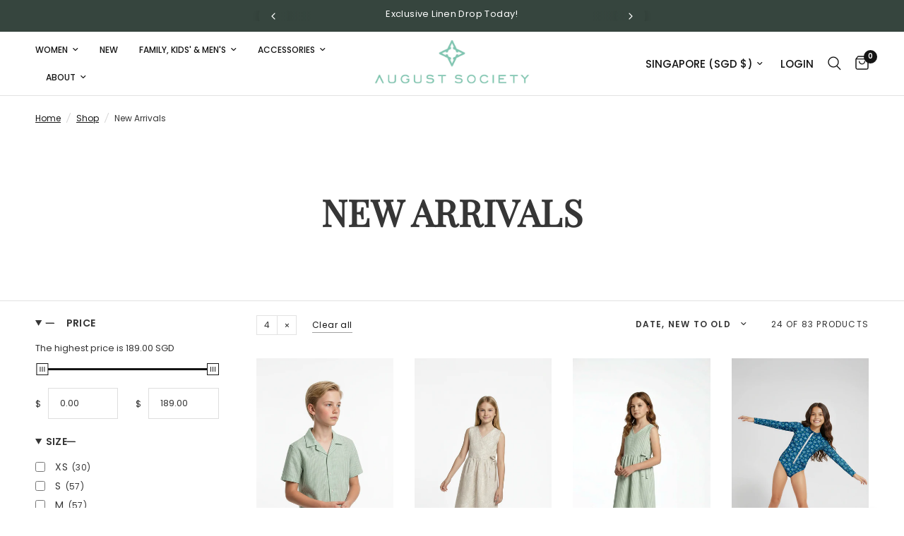

--- FILE ---
content_type: text/html; charset=utf-8
request_url: https://augustsociety.com/collections/new?filter.v.option.size=4
body_size: 121800
content:
<!doctype html><html class="no-js" lang="en" dir="ltr">
<head>
	<meta charset="utf-8">
	<meta http-equiv="X-UA-Compatible" content="IE=edge,chrome=1">
	<meta name="viewport" content="width=device-width, initial-scale=1, maximum-scale=5, viewport-fit=cover">
	<meta name="theme-color" content="#ffffff">
	<link rel="canonical" href="https://augustsociety.com/collections/new">
	<link rel="preconnect" href="https://cdn.shopify.com" crossorigin>
	<link rel="preload" as="style" href="//augustsociety.com/cdn/shop/t/49/assets/app.css?v=93593823567313850891761661577">

<link rel="preload" as="image" href="//augustsociety.com/cdn/shop/collections/August-Society-Lifestyle2.jpg?v=1764314874" imagesrcset="//augustsociety.com/cdn/shop/collections/August-Society-Lifestyle2.jpg?v=1764314874&width=525 525w,//augustsociety.com/cdn/shop/collections/August-Society-Lifestyle2.jpg?v=1764314874&width=1050 1050w,//augustsociety.com/cdn/shop/collections/August-Society-Lifestyle2.jpg?v=1764314874&width=3000 3000w" imagesizes="auto">


<link href="//augustsociety.com/cdn/shop/t/49/assets/animations.min.js?v=125778792411641688251761654482" as="script" rel="preload">

<link href="//augustsociety.com/cdn/shop/t/49/assets/header.js?v=53973329853117484881761654499" as="script" rel="preload">
<link href="//augustsociety.com/cdn/shop/t/49/assets/vendor.min.js?v=24387807840910288901761654530" as="script" rel="preload">
<link href="//augustsociety.com/cdn/shop/t/49/assets/app.js?v=102655523405455894281761654483" as="script" rel="preload">
<link href="//augustsociety.com/cdn/shop/t/49/assets/slideshow.js?v=3694593534833641341761654526" as="script" rel="preload">

<script>
window.lazySizesConfig = window.lazySizesConfig || {};
window.lazySizesConfig.expand = 250;
window.lazySizesConfig.loadMode = 1;
window.lazySizesConfig.loadHidden = false;
</script>


	
    <script>
      // ✅ Whitelist ONLY your theme + Shopify CDN
      window.YETT_WHITELIST = [
        /^\/\/augustsociety\.com\/cdn/i, // your shop's /cdn files
        /cdn\.shopify\.com/i, // Shopify CDN
        /shopifycdn\.net/i, // Shopify alternate CDN
      ];

      // ❌ Block everything else
      window.YETT_BLACKLIST = [/.*/];
    </script>

    <script src="https://unpkg.com/yett" defer="defer"></script>

	<link rel="icon" type="image/png" href="//augustsociety.com/cdn/shop/files/fav-icon.png?crop=center&height=32&v=1733386030&width=32">

	<title>
	New Arrivals
      
	</title>

	
<link rel="preconnect" href="https://fonts.shopifycdn.com" crossorigin><link
      rel="preload"
      href="//augustsociety.com/cdn/shop/t/49/assets/custom.css?v=13833554987986281521765197737"
      as="style"
      onload="this.onload=null;this.rel='stylesheet'"
    >
    <noscript><link rel="stylesheet" href="//augustsociety.com/cdn/shop/t/49/assets/custom.css?v=13833554987986281521765197737"></noscript>

	

<meta property="og:site_name" content="August Society">
<meta property="og:url" content="https://augustsociety.com/collections/new">
<meta property="og:title" content="New Arrivals">
<meta property="og:type" content="product.group">
<meta property="og:description" content="Shop swimwear in Singapore online at August Society. Find stylish and comfortable swimwear for all ages, perfect for your next water adventure."><meta property="og:image" content="http://augustsociety.com/cdn/shop/collections/August-Society-Lifestyle2.jpg?v=1764314874">
  <meta property="og:image:secure_url" content="https://augustsociety.com/cdn/shop/collections/August-Society-Lifestyle2.jpg?v=1764314874">
  <meta property="og:image:width" content="3000">
  <meta property="og:image:height" content="2000"><meta name="twitter:card" content="summary_large_image">
<meta name="twitter:title" content="New Arrivals">
<meta name="twitter:description" content="Shop swimwear in Singapore online at August Society. Find stylish and comfortable swimwear for all ages, perfect for your next water adventure.">


	 <link rel="preload" href="//augustsociety.com/cdn/shop/t/49/assets/app.css?v=93593823567313850891761661577" as="style" onload="this.onload=null;this.rel='stylesheet'">
    <noscript><link rel="stylesheet" href="//augustsociety.com/cdn/shop/t/49/assets/app.css?v=93593823567313850891761661577"></noscript>

	<style data-shopify>
	@font-face {
  font-family: Poppins;
  font-weight: 400;
  font-style: normal;
  font-display: swap;
  src: url("//augustsociety.com/cdn/fonts/poppins/poppins_n4.0ba78fa5af9b0e1a374041b3ceaadf0a43b41362.woff2") format("woff2"),
       url("//augustsociety.com/cdn/fonts/poppins/poppins_n4.214741a72ff2596839fc9760ee7a770386cf16ca.woff") format("woff");
}

@font-face {
  font-family: Poppins;
  font-weight: 500;
  font-style: normal;
  font-display: swap;
  src: url("//augustsociety.com/cdn/fonts/poppins/poppins_n5.ad5b4b72b59a00358afc706450c864c3c8323842.woff2") format("woff2"),
       url("//augustsociety.com/cdn/fonts/poppins/poppins_n5.33757fdf985af2d24b32fcd84c9a09224d4b2c39.woff") format("woff");
}

@font-face {
  font-family: Poppins;
  font-weight: 600;
  font-style: normal;
  font-display: swap;
  src: url("//augustsociety.com/cdn/fonts/poppins/poppins_n6.aa29d4918bc243723d56b59572e18228ed0786f6.woff2") format("woff2"),
       url("//augustsociety.com/cdn/fonts/poppins/poppins_n6.5f815d845fe073750885d5b7e619ee00e8111208.woff") format("woff");
}

@font-face {
  font-family: Poppins;
  font-weight: 400;
  font-style: italic;
  font-display: swap;
  src: url("//augustsociety.com/cdn/fonts/poppins/poppins_i4.846ad1e22474f856bd6b81ba4585a60799a9f5d2.woff2") format("woff2"),
       url("//augustsociety.com/cdn/fonts/poppins/poppins_i4.56b43284e8b52fc64c1fd271f289a39e8477e9ec.woff") format("woff");
}

@font-face {
  font-family: Poppins;
  font-weight: 600;
  font-style: italic;
  font-display: swap;
  src: url("//augustsociety.com/cdn/fonts/poppins/poppins_i6.bb8044d6203f492888d626dafda3c2999253e8e9.woff2") format("woff2"),
       url("//augustsociety.com/cdn/fonts/poppins/poppins_i6.e233dec1a61b1e7dead9f920159eda42280a02c3.woff") format("woff");
}


		@font-face {
  font-family: "Playfair Display";
  font-weight: 400;
  font-style: normal;
  font-display: swap;
  src: url("//augustsociety.com/cdn/fonts/playfair_display/playfairdisplay_n4.9980f3e16959dc89137cc1369bfc3ae98af1deb9.woff2") format("woff2"),
       url("//augustsociety.com/cdn/fonts/playfair_display/playfairdisplay_n4.c562b7c8e5637886a811d2a017f9e023166064ee.woff") format("woff");
}

@font-face {
  font-family: "Playfair Display";
  font-weight: 400;
  font-style: normal;
  font-display: swap;
  src: url("//augustsociety.com/cdn/fonts/playfair_display/playfairdisplay_n4.9980f3e16959dc89137cc1369bfc3ae98af1deb9.woff2") format("woff2"),
       url("//augustsociety.com/cdn/fonts/playfair_display/playfairdisplay_n4.c562b7c8e5637886a811d2a017f9e023166064ee.woff") format("woff");
}

h1,h2,h3,h4,h5,h6,
	.h1,.h2,.h3,.h4,.h5,.h6,
	.logolink.text-logo,
	.heading-font,
	.h1-xlarge,
	.h1-large,
	.customer-addresses .my-address .address-index {
		font-style: normal;
		font-weight: 400;
		font-family: "Playfair Display", serif;
	}
	body,
	.body-font,
	.thb-product-detail .product-title {
		font-style: normal;
		font-weight: 400;
		font-family: Poppins, sans-serif;
	}
	:root {
		--mobile-swipe-width: calc(90vw - 30px);
		--font-body-scale: 1.0;
		--font-body-line-height-scale: 1.3;
		--font-body-letter-spacing: 0.0em;
		--font-body-medium-weight: 500;
    --font-body-bold-weight: 600;
		--font-announcement-scale: 1.0;
		--font-heading-scale: 1.0;
		--font-heading-line-height-scale: 1.2;
		--font-heading-letter-spacing: 0.01em;
		--font-navigation-scale: 1.0;
		--font-product-title-scale: 1.0;
		--font-product-title-line-height-scale: 1.0;
		--button-letter-spacing: 0.06em;

		--bg-body: #ffffff;
		--bg-body-rgb: 255,255,255;
		--bg-body-darken: #f7f7f7;
		--payment-terms-background-color: #ffffff;
		--color-body: #363636;
		--color-body-rgb: 54,54,54;
		--color-accent: #151515;
		--color-accent-rgb: 21,21,21;
		--color-border: #E2E2E2;
		--color-form-border: #dedede;
		--color-overlay-rgb: 0,0,0;

		--shopify-accelerated-checkout-button-block-size: 48px;
		--shopify-accelerated-checkout-inline-alignment: center;
		--shopify-accelerated-checkout-skeleton-animation-duration: 0.25s;

		--color-announcement-bar-text: #ffffff;
		--color-announcement-bar-bg: #36453e;

		--color-header-bg: #ffffff;
		--color-header-bg-rgb: 255,255,255;
		--color-header-text: #151515;
		--color-header-text-rgb: 21,21,21;
		--color-header-links: #151515;
		--color-header-links-rgb: 21,21,21;
		--color-header-links-hover: #151515;
		--color-header-icons: #151515;
		--color-header-border: #E2E2E2;

		--solid-button-background: #151515;
		--solid-button-label: #ffffff;
		--outline-button-label: #151515;
		--button-border-radius: 0px;
		--shopify-accelerated-checkout-button-border-radius: 0px;

		--color-price: #151515;
		--color-star: #FD9A52;
		--color-dots: #FFFFFF;

		--color-inventory-instock: #279A4B;
		--color-inventory-lowstock: #FB9E5B;

		--section-spacing-mobile: 50px;
		--section-spacing-desktop: 90px;

		--color-badge-text: #ffffff;
		--color-badge-sold-out: #939393;
		--color-badge-sale: #151515;



--color-badge-preorder: #666666;
		--badge-corner-radius: 13px;

		--color-footer-text: #FFFFFF;
		--color-footer-text-rgb: 255,255,255;
		--color-footer-link: #FFFFFF;
		--color-footer-link-hover: #FFFFFF;
		--color-footer-border: #d9d9d9;
		--color-footer-border-rgb: 217,217,217;
		--color-footer-bg: #36453e;
	}
</style>


	<script>
		window.theme = window.theme || {};
		theme = {
			settings: {
				money_with_currency_format:"\u003cspan class=money\u003e{{amount}} SGD \u003c\/span\u003e",
				cart_drawer:true,
				product_id: false,
			},
			routes: {
				root_url: '/',
				cart_url: '/cart',
				cart_add_url: '/cart/add',
				search_url: '/search',
				cart_change_url: '/cart/change',
				cart_update_url: '/cart/update',
				predictive_search_url: '/search/suggest',
			},
			variantStrings: {
        addToCart: `Add to cart`,
        soldOut: `Sold out`,
        unavailable: `Unavailable`,
        preOrder: `Pre-order`,
      },
			strings: {
				requiresTerms: `You must agree with the terms and conditions of sales to check out`,
				shippingEstimatorNoResults: `Sorry, we do not ship to your address.`,
				shippingEstimatorOneResult: `There is one shipping rate for your address:`,
				shippingEstimatorMultipleResults: `There are several shipping rates for your address:`,
				shippingEstimatorError: `One or more error occurred while retrieving shipping rates:`
			}
		};
	</script>
	<script>window.performance && window.performance.mark && window.performance.mark('shopify.content_for_header.start');</script><meta name="google-site-verification" content="bv0eokGwO9X9wgPBRcJYImEKjp7fHuWAYdbhyq0b55E">
<meta id="shopify-digital-wallet" name="shopify-digital-wallet" content="/5942893/digital_wallets/dialog">
<meta name="shopify-checkout-api-token" content="7a2128b74d7ee56380b6971c4669dc1c">
<meta id="in-context-paypal-metadata" data-shop-id="5942893" data-venmo-supported="false" data-environment="production" data-locale="en_US" data-paypal-v4="true" data-currency="SGD">
<link rel="alternate" type="application/atom+xml" title="Feed" href="/collections/new.atom" />
<link rel="next" href="/collections/new?filter.v.option.size=4&amp;page=2">
<link rel="alternate" hreflang="x-default" href="https://augustsociety.com/collections/new">
<link rel="alternate" hreflang="en" href="https://augustsociety.com/collections/new">
<link rel="alternate" hreflang="en-AU" href="https://augustsociety.com/en-au/collections/new">
<link rel="alternate" type="application/json+oembed" href="https://augustsociety.com/collections/new.oembed">
<script async="async" src="/checkouts/internal/preloads.js?locale=en-SG"></script>
<link rel="preconnect" href="https://shop.app" crossorigin="anonymous">
<script async="async" src="https://shop.app/checkouts/internal/preloads.js?locale=en-SG&shop_id=5942893" crossorigin="anonymous"></script>
<script id="apple-pay-shop-capabilities" type="application/json">{"shopId":5942893,"countryCode":"SG","currencyCode":"SGD","merchantCapabilities":["supports3DS"],"merchantId":"gid:\/\/shopify\/Shop\/5942893","merchantName":"August Society","requiredBillingContactFields":["postalAddress","email","phone"],"requiredShippingContactFields":["postalAddress","email","phone"],"shippingType":"shipping","supportedNetworks":["visa","masterCard","amex"],"total":{"type":"pending","label":"August Society","amount":"1.00"},"shopifyPaymentsEnabled":true,"supportsSubscriptions":true}</script>
<script id="shopify-features" type="application/json">{"accessToken":"7a2128b74d7ee56380b6971c4669dc1c","betas":["rich-media-storefront-analytics"],"domain":"augustsociety.com","predictiveSearch":true,"shopId":5942893,"locale":"en"}</script>
<script>var Shopify = Shopify || {};
Shopify.shop = "tonicswimwear.myshopify.com";
Shopify.locale = "en";
Shopify.currency = {"active":"SGD","rate":"1.0"};
Shopify.country = "SG";
Shopify.theme = {"name":"Layout Page Fixes - 09 Dec","id":152287346910,"schema_name":"Reformation","schema_version":"6.0.0","theme_store_id":1762,"role":"main"};
Shopify.theme.handle = "null";
Shopify.theme.style = {"id":null,"handle":null};
Shopify.cdnHost = "augustsociety.com/cdn";
Shopify.routes = Shopify.routes || {};
Shopify.routes.root = "/";</script>
<script type="module">!function(o){(o.Shopify=o.Shopify||{}).modules=!0}(window);</script>
<script>!function(o){function n(){var o=[];function n(){o.push(Array.prototype.slice.apply(arguments))}return n.q=o,n}var t=o.Shopify=o.Shopify||{};t.loadFeatures=n(),t.autoloadFeatures=n()}(window);</script>
<script>
  window.ShopifyPay = window.ShopifyPay || {};
  window.ShopifyPay.apiHost = "shop.app\/pay";
  window.ShopifyPay.redirectState = null;
</script>
<script id="shop-js-analytics" type="application/json">{"pageType":"collection"}</script>
<script defer="defer" async type="module" src="//augustsociety.com/cdn/shopifycloud/shop-js/modules/v2/client.init-shop-cart-sync_BT-GjEfc.en.esm.js"></script>
<script defer="defer" async type="module" src="//augustsociety.com/cdn/shopifycloud/shop-js/modules/v2/chunk.common_D58fp_Oc.esm.js"></script>
<script defer="defer" async type="module" src="//augustsociety.com/cdn/shopifycloud/shop-js/modules/v2/chunk.modal_xMitdFEc.esm.js"></script>
<script type="module">
  await import("//augustsociety.com/cdn/shopifycloud/shop-js/modules/v2/client.init-shop-cart-sync_BT-GjEfc.en.esm.js");
await import("//augustsociety.com/cdn/shopifycloud/shop-js/modules/v2/chunk.common_D58fp_Oc.esm.js");
await import("//augustsociety.com/cdn/shopifycloud/shop-js/modules/v2/chunk.modal_xMitdFEc.esm.js");

  window.Shopify.SignInWithShop?.initShopCartSync?.({"fedCMEnabled":true,"windoidEnabled":true});

</script>
<script>
  window.Shopify = window.Shopify || {};
  if (!window.Shopify.featureAssets) window.Shopify.featureAssets = {};
  window.Shopify.featureAssets['shop-js'] = {"shop-cart-sync":["modules/v2/client.shop-cart-sync_DZOKe7Ll.en.esm.js","modules/v2/chunk.common_D58fp_Oc.esm.js","modules/v2/chunk.modal_xMitdFEc.esm.js"],"init-fed-cm":["modules/v2/client.init-fed-cm_B6oLuCjv.en.esm.js","modules/v2/chunk.common_D58fp_Oc.esm.js","modules/v2/chunk.modal_xMitdFEc.esm.js"],"shop-cash-offers":["modules/v2/client.shop-cash-offers_D2sdYoxE.en.esm.js","modules/v2/chunk.common_D58fp_Oc.esm.js","modules/v2/chunk.modal_xMitdFEc.esm.js"],"shop-login-button":["modules/v2/client.shop-login-button_QeVjl5Y3.en.esm.js","modules/v2/chunk.common_D58fp_Oc.esm.js","modules/v2/chunk.modal_xMitdFEc.esm.js"],"pay-button":["modules/v2/client.pay-button_DXTOsIq6.en.esm.js","modules/v2/chunk.common_D58fp_Oc.esm.js","modules/v2/chunk.modal_xMitdFEc.esm.js"],"shop-button":["modules/v2/client.shop-button_DQZHx9pm.en.esm.js","modules/v2/chunk.common_D58fp_Oc.esm.js","modules/v2/chunk.modal_xMitdFEc.esm.js"],"avatar":["modules/v2/client.avatar_BTnouDA3.en.esm.js"],"init-windoid":["modules/v2/client.init-windoid_CR1B-cfM.en.esm.js","modules/v2/chunk.common_D58fp_Oc.esm.js","modules/v2/chunk.modal_xMitdFEc.esm.js"],"init-shop-for-new-customer-accounts":["modules/v2/client.init-shop-for-new-customer-accounts_C_vY_xzh.en.esm.js","modules/v2/client.shop-login-button_QeVjl5Y3.en.esm.js","modules/v2/chunk.common_D58fp_Oc.esm.js","modules/v2/chunk.modal_xMitdFEc.esm.js"],"init-shop-email-lookup-coordinator":["modules/v2/client.init-shop-email-lookup-coordinator_BI7n9ZSv.en.esm.js","modules/v2/chunk.common_D58fp_Oc.esm.js","modules/v2/chunk.modal_xMitdFEc.esm.js"],"init-shop-cart-sync":["modules/v2/client.init-shop-cart-sync_BT-GjEfc.en.esm.js","modules/v2/chunk.common_D58fp_Oc.esm.js","modules/v2/chunk.modal_xMitdFEc.esm.js"],"shop-toast-manager":["modules/v2/client.shop-toast-manager_DiYdP3xc.en.esm.js","modules/v2/chunk.common_D58fp_Oc.esm.js","modules/v2/chunk.modal_xMitdFEc.esm.js"],"init-customer-accounts":["modules/v2/client.init-customer-accounts_D9ZNqS-Q.en.esm.js","modules/v2/client.shop-login-button_QeVjl5Y3.en.esm.js","modules/v2/chunk.common_D58fp_Oc.esm.js","modules/v2/chunk.modal_xMitdFEc.esm.js"],"init-customer-accounts-sign-up":["modules/v2/client.init-customer-accounts-sign-up_iGw4briv.en.esm.js","modules/v2/client.shop-login-button_QeVjl5Y3.en.esm.js","modules/v2/chunk.common_D58fp_Oc.esm.js","modules/v2/chunk.modal_xMitdFEc.esm.js"],"shop-follow-button":["modules/v2/client.shop-follow-button_CqMgW2wH.en.esm.js","modules/v2/chunk.common_D58fp_Oc.esm.js","modules/v2/chunk.modal_xMitdFEc.esm.js"],"checkout-modal":["modules/v2/client.checkout-modal_xHeaAweL.en.esm.js","modules/v2/chunk.common_D58fp_Oc.esm.js","modules/v2/chunk.modal_xMitdFEc.esm.js"],"shop-login":["modules/v2/client.shop-login_D91U-Q7h.en.esm.js","modules/v2/chunk.common_D58fp_Oc.esm.js","modules/v2/chunk.modal_xMitdFEc.esm.js"],"lead-capture":["modules/v2/client.lead-capture_BJmE1dJe.en.esm.js","modules/v2/chunk.common_D58fp_Oc.esm.js","modules/v2/chunk.modal_xMitdFEc.esm.js"],"payment-terms":["modules/v2/client.payment-terms_Ci9AEqFq.en.esm.js","modules/v2/chunk.common_D58fp_Oc.esm.js","modules/v2/chunk.modal_xMitdFEc.esm.js"]};
</script>
<script>(function() {
  var isLoaded = false;
  function asyncLoad() {
    if (isLoaded) return;
    isLoaded = true;
    var urls = ["https:\/\/gateway.apaylater.com\/plugins\/price_divider\/main.js?platform=SHOPIFY\u0026country=SG\u0026price_divider_applied_on=all\u0026shop=tonicswimwear.myshopify.com","https:\/\/cdn.nfcube.com\/instafeed-e3d0009b82737f1044e6f56981788908.js?shop=tonicswimwear.myshopify.com","\/\/cdn.shopify.com\/proxy\/30aa5a358a693fa7f7647895896e33f17acc4bab3be62dd095173c0a787a5b98\/cdn.amplitude.com\/script\/b482b75777e71d343bc88cf546ed1b41.js?library=shopify\u0026shop=tonicswimwear.myshopify.com\u0026sp-cache-control=cHVibGljLCBtYXgtYWdlPTkwMA","https:\/\/cdn.gtm-app.webgarh.net\/WGTMA-MAIVS.min.js?shop=tonicswimwear.myshopify.com"];
    for (var i = 0; i < urls.length; i++) {
      var s = document.createElement('script');
      s.type = 'text/javascript';
      s.async = true;
      s.src = urls[i];
      var x = document.getElementsByTagName('script')[0];
      x.parentNode.insertBefore(s, x);
    }
  };
  if(window.attachEvent) {
    window.attachEvent('onload', asyncLoad);
  } else {
    window.addEventListener('load', asyncLoad, false);
  }
})();</script>
<script id="__st">var __st={"a":5942893,"offset":28800,"reqid":"96fb6eaa-0d66-45f9-916f-95c3b635d366-1769081770","pageurl":"augustsociety.com\/collections\/new?filter.v.option.size=4","u":"fd81631a0726","p":"collection","rtyp":"collection","rid":152140611};</script>
<script>window.ShopifyPaypalV4VisibilityTracking = true;</script>
<script id="captcha-bootstrap">!function(){'use strict';const t='contact',e='account',n='new_comment',o=[[t,t],['blogs',n],['comments',n],[t,'customer']],c=[[e,'customer_login'],[e,'guest_login'],[e,'recover_customer_password'],[e,'create_customer']],r=t=>t.map((([t,e])=>`form[action*='/${t}']:not([data-nocaptcha='true']) input[name='form_type'][value='${e}']`)).join(','),a=t=>()=>t?[...document.querySelectorAll(t)].map((t=>t.form)):[];function s(){const t=[...o],e=r(t);return a(e)}const i='password',u='form_key',d=['recaptcha-v3-token','g-recaptcha-response','h-captcha-response',i],f=()=>{try{return window.sessionStorage}catch{return}},m='__shopify_v',_=t=>t.elements[u];function p(t,e,n=!1){try{const o=window.sessionStorage,c=JSON.parse(o.getItem(e)),{data:r}=function(t){const{data:e,action:n}=t;return t[m]||n?{data:e,action:n}:{data:t,action:n}}(c);for(const[e,n]of Object.entries(r))t.elements[e]&&(t.elements[e].value=n);n&&o.removeItem(e)}catch(o){console.error('form repopulation failed',{error:o})}}const l='form_type',E='cptcha';function T(t){t.dataset[E]=!0}const w=window,h=w.document,L='Shopify',v='ce_forms',y='captcha';let A=!1;((t,e)=>{const n=(g='f06e6c50-85a8-45c8-87d0-21a2b65856fe',I='https://cdn.shopify.com/shopifycloud/storefront-forms-hcaptcha/ce_storefront_forms_captcha_hcaptcha.v1.5.2.iife.js',D={infoText:'Protected by hCaptcha',privacyText:'Privacy',termsText:'Terms'},(t,e,n)=>{const o=w[L][v],c=o.bindForm;if(c)return c(t,g,e,D).then(n);var r;o.q.push([[t,g,e,D],n]),r=I,A||(h.body.append(Object.assign(h.createElement('script'),{id:'captcha-provider',async:!0,src:r})),A=!0)});var g,I,D;w[L]=w[L]||{},w[L][v]=w[L][v]||{},w[L][v].q=[],w[L][y]=w[L][y]||{},w[L][y].protect=function(t,e){n(t,void 0,e),T(t)},Object.freeze(w[L][y]),function(t,e,n,w,h,L){const[v,y,A,g]=function(t,e,n){const i=e?o:[],u=t?c:[],d=[...i,...u],f=r(d),m=r(i),_=r(d.filter((([t,e])=>n.includes(e))));return[a(f),a(m),a(_),s()]}(w,h,L),I=t=>{const e=t.target;return e instanceof HTMLFormElement?e:e&&e.form},D=t=>v().includes(t);t.addEventListener('submit',(t=>{const e=I(t);if(!e)return;const n=D(e)&&!e.dataset.hcaptchaBound&&!e.dataset.recaptchaBound,o=_(e),c=g().includes(e)&&(!o||!o.value);(n||c)&&t.preventDefault(),c&&!n&&(function(t){try{if(!f())return;!function(t){const e=f();if(!e)return;const n=_(t);if(!n)return;const o=n.value;o&&e.removeItem(o)}(t);const e=Array.from(Array(32),(()=>Math.random().toString(36)[2])).join('');!function(t,e){_(t)||t.append(Object.assign(document.createElement('input'),{type:'hidden',name:u})),t.elements[u].value=e}(t,e),function(t,e){const n=f();if(!n)return;const o=[...t.querySelectorAll(`input[type='${i}']`)].map((({name:t})=>t)),c=[...d,...o],r={};for(const[a,s]of new FormData(t).entries())c.includes(a)||(r[a]=s);n.setItem(e,JSON.stringify({[m]:1,action:t.action,data:r}))}(t,e)}catch(e){console.error('failed to persist form',e)}}(e),e.submit())}));const S=(t,e)=>{t&&!t.dataset[E]&&(n(t,e.some((e=>e===t))),T(t))};for(const o of['focusin','change'])t.addEventListener(o,(t=>{const e=I(t);D(e)&&S(e,y())}));const B=e.get('form_key'),M=e.get(l),P=B&&M;t.addEventListener('DOMContentLoaded',(()=>{const t=y();if(P)for(const e of t)e.elements[l].value===M&&p(e,B);[...new Set([...A(),...v().filter((t=>'true'===t.dataset.shopifyCaptcha))])].forEach((e=>S(e,t)))}))}(h,new URLSearchParams(w.location.search),n,t,e,['guest_login'])})(!0,!0)}();</script>
<script integrity="sha256-4kQ18oKyAcykRKYeNunJcIwy7WH5gtpwJnB7kiuLZ1E=" data-source-attribution="shopify.loadfeatures" defer="defer" src="//augustsociety.com/cdn/shopifycloud/storefront/assets/storefront/load_feature-a0a9edcb.js" crossorigin="anonymous"></script>
<script crossorigin="anonymous" defer="defer" src="//augustsociety.com/cdn/shopifycloud/storefront/assets/shopify_pay/storefront-65b4c6d7.js?v=20250812"></script>
<script data-source-attribution="shopify.dynamic_checkout.dynamic.init">var Shopify=Shopify||{};Shopify.PaymentButton=Shopify.PaymentButton||{isStorefrontPortableWallets:!0,init:function(){window.Shopify.PaymentButton.init=function(){};var t=document.createElement("script");t.src="https://augustsociety.com/cdn/shopifycloud/portable-wallets/latest/portable-wallets.en.js",t.type="module",document.head.appendChild(t)}};
</script>
<script data-source-attribution="shopify.dynamic_checkout.buyer_consent">
  function portableWalletsHideBuyerConsent(e){var t=document.getElementById("shopify-buyer-consent"),n=document.getElementById("shopify-subscription-policy-button");t&&n&&(t.classList.add("hidden"),t.setAttribute("aria-hidden","true"),n.removeEventListener("click",e))}function portableWalletsShowBuyerConsent(e){var t=document.getElementById("shopify-buyer-consent"),n=document.getElementById("shopify-subscription-policy-button");t&&n&&(t.classList.remove("hidden"),t.removeAttribute("aria-hidden"),n.addEventListener("click",e))}window.Shopify?.PaymentButton&&(window.Shopify.PaymentButton.hideBuyerConsent=portableWalletsHideBuyerConsent,window.Shopify.PaymentButton.showBuyerConsent=portableWalletsShowBuyerConsent);
</script>
<script data-source-attribution="shopify.dynamic_checkout.cart.bootstrap">document.addEventListener("DOMContentLoaded",(function(){function t(){return document.querySelector("shopify-accelerated-checkout-cart, shopify-accelerated-checkout")}if(t())Shopify.PaymentButton.init();else{new MutationObserver((function(e,n){t()&&(Shopify.PaymentButton.init(),n.disconnect())})).observe(document.body,{childList:!0,subtree:!0})}}));
</script>
<link id="shopify-accelerated-checkout-styles" rel="stylesheet" media="screen" href="https://augustsociety.com/cdn/shopifycloud/portable-wallets/latest/accelerated-checkout-backwards-compat.css" crossorigin="anonymous">
<style id="shopify-accelerated-checkout-cart">
        #shopify-buyer-consent {
  margin-top: 1em;
  display: inline-block;
  width: 100%;
}

#shopify-buyer-consent.hidden {
  display: none;
}

#shopify-subscription-policy-button {
  background: none;
  border: none;
  padding: 0;
  text-decoration: underline;
  font-size: inherit;
  cursor: pointer;
}

#shopify-subscription-policy-button::before {
  box-shadow: none;
}

      </style>

<script>window.performance && window.performance.mark && window.performance.mark('shopify.content_for_header.end');</script> <!-- Header hook for plugins -->

	<script>document.documentElement.className = document.documentElement.className.replace('no-js', 'js');</script>
	
  <script src="//augustsociety.com/cdn/shop/t/49/assets/custom.js?v=81322586617099013041761657889" defer="defer"></script>
  
  <style>
    .st-toast.st-toast--success .content .content_title p {
    max-height: unset !important;
}

  </style>
  <meta name="author" content="WebGarh Solutions"> 
<meta name="designer" content="WebGarh Solutions">







<!-- Analytics (Browser SDK v2, UMD) -->
<!--<script async src="https://cdn.jsdelivr.net/npm/@amplitude/analytics-browser@2.24.1/lib/scripts/amplitude-min.umd.js" crossorigin="anonymous"></script>


<script async src="https://unpkg.com/@amplitude/experiment-js-client@1.16.2/dist/experiment.umd.js" crossorigin="anonymous"></script>-->

<!--<script>
  (function amplitudeBootstrap(){
    var AF="ampx-hide", st=document.createElement("style"); st.textContent="."+AF+"{opacity:0!important}";
    document.head.appendChild(st); document.documentElement.classList.add(AF);
    setTimeout(function(){ document.documentElement.classList.remove(AF); }, 2000);

    // swallow AbortError noise only
    window.addEventListener("unhandledrejection", function(e){
      var r=e&&e.reason; if(r && (r.name==="AbortError" || (r.message||"").toLowerCase().includes("aborted"))) e.preventDefault();
    });

    function ready(cb){ (window.amplitude && window.Experiment) ? cb() : setTimeout(()=>ready(cb),20); }

    ready(async function(){
      /* Analytics */
      amplitude.init("b482b75777e71d343bc88cf546ed1b41", {
        defaultTracking: true,
        fetchRemoteConfig: false,
        serverZone: "US",
        flushIntervalMillis: 5000
      });

      amplitude.setGroup("shop", ["augustsociety.com"]);
      amplitude.identify(new amplitude.Identify()
        .set("shop_domain", "augustsociety.com")
        .set("theme_name", "Layout Page Fixes - 09 Dec"));

      

      // helper to await send
      window.trackAndWait = function(name, props){ amplitude.track(name, props); return amplitude.flush(); };

      /* Experiment */
      var DEPLOYMENT_KEY = "client-Sb2n9I0wcSLoVeI8A4ZJeq5PK8omrOnB";
      window.experiment = Experiment.initializeWithAmplitudeAnalytics(DEPLOYMENT_KEY, { fetchTimeoutMillis: 1500 });

      try { await window.experiment.fetch(); } finally { document.documentElement.classList.remove(AF); }
    });

    // flush on page hide
    document.addEventListener("visibilitychange", function(){
      if (document.visibilityState === "hidden" && window.amplitude && amplitude.flush) { try { amplitude.flush(); } catch(_) {} }
    });
  })();
</script>-->

<script src="https://cdn.amplitude.com/script/b482b75777e71d343bc88cf546ed1b41.js" defer="defer"></script>
<script>
  window.amplitude.init('b482b75777e71d343bc88cf546ed1b41', {
    fetchRemoteConfig: false,
    autocapture: true
  });
</script>


<script>
  // helper available site-wide
  function onAmplitudeReady(cb) {
    if (window.amplitude && typeof amplitude.track === 'function') return cb();
    let tries = 0;
    const iv = setInterval(function () {
      if (window.amplitude && typeof amplitude.track === 'function') {
        clearInterval(iv); cb();
      } else if (++tries > 50) {
        clearInterval(iv);
        console.warn('Amplitude not loaded in time');
      }
    }, 100);
  }
</script>




<!-- BEGIN app block: shopify://apps/pagefly-page-builder/blocks/app-embed/83e179f7-59a0-4589-8c66-c0dddf959200 -->

<!-- BEGIN app snippet: pagefly-cro-ab-testing-main -->







<script>
  ;(function () {
    const url = new URL(window.location)
    const viewParam = url.searchParams.get('view')
    if (viewParam && viewParam.includes('variant-pf-')) {
      url.searchParams.set('pf_v', viewParam)
      url.searchParams.delete('view')
      window.history.replaceState({}, '', url)
    }
  })()
</script>



<script type='module'>
  
  window.PAGEFLY_CRO = window.PAGEFLY_CRO || {}

  window.PAGEFLY_CRO['data_debug'] = {
    original_template_suffix: "all_collections",
    allow_ab_test: false,
    ab_test_start_time: 0,
    ab_test_end_time: 0,
    today_date_time: 1769081770000,
  }
  window.PAGEFLY_CRO['GA4'] = { enabled: false}
</script>

<!-- END app snippet -->








  <script src='https://cdn.shopify.com/extensions/019bb4f9-aed6-78a3-be91-e9d44663e6bf/pagefly-page-builder-215/assets/pagefly-helper.js' defer='defer'></script>

  <script src='https://cdn.shopify.com/extensions/019bb4f9-aed6-78a3-be91-e9d44663e6bf/pagefly-page-builder-215/assets/pagefly-general-helper.js' defer='defer'></script>

  <script src='https://cdn.shopify.com/extensions/019bb4f9-aed6-78a3-be91-e9d44663e6bf/pagefly-page-builder-215/assets/pagefly-snap-slider.js' defer='defer'></script>

  <script src='https://cdn.shopify.com/extensions/019bb4f9-aed6-78a3-be91-e9d44663e6bf/pagefly-page-builder-215/assets/pagefly-slideshow-v3.js' defer='defer'></script>

  <script src='https://cdn.shopify.com/extensions/019bb4f9-aed6-78a3-be91-e9d44663e6bf/pagefly-page-builder-215/assets/pagefly-slideshow-v4.js' defer='defer'></script>

  <script src='https://cdn.shopify.com/extensions/019bb4f9-aed6-78a3-be91-e9d44663e6bf/pagefly-page-builder-215/assets/pagefly-glider.js' defer='defer'></script>

  <script src='https://cdn.shopify.com/extensions/019bb4f9-aed6-78a3-be91-e9d44663e6bf/pagefly-page-builder-215/assets/pagefly-slideshow-v1-v2.js' defer='defer'></script>

  <script src='https://cdn.shopify.com/extensions/019bb4f9-aed6-78a3-be91-e9d44663e6bf/pagefly-page-builder-215/assets/pagefly-product-media.js' defer='defer'></script>

  <script src='https://cdn.shopify.com/extensions/019bb4f9-aed6-78a3-be91-e9d44663e6bf/pagefly-page-builder-215/assets/pagefly-product.js' defer='defer'></script>


<script id='pagefly-helper-data' type='application/json'>
  {
    "page_optimization": {
      "assets_prefetching": false
    },
    "elements_asset_mapper": {
      "Accordion": "https://cdn.shopify.com/extensions/019bb4f9-aed6-78a3-be91-e9d44663e6bf/pagefly-page-builder-215/assets/pagefly-accordion.js",
      "Accordion3": "https://cdn.shopify.com/extensions/019bb4f9-aed6-78a3-be91-e9d44663e6bf/pagefly-page-builder-215/assets/pagefly-accordion3.js",
      "CountDown": "https://cdn.shopify.com/extensions/019bb4f9-aed6-78a3-be91-e9d44663e6bf/pagefly-page-builder-215/assets/pagefly-countdown.js",
      "GMap1": "https://cdn.shopify.com/extensions/019bb4f9-aed6-78a3-be91-e9d44663e6bf/pagefly-page-builder-215/assets/pagefly-gmap.js",
      "GMap2": "https://cdn.shopify.com/extensions/019bb4f9-aed6-78a3-be91-e9d44663e6bf/pagefly-page-builder-215/assets/pagefly-gmap.js",
      "GMapBasicV2": "https://cdn.shopify.com/extensions/019bb4f9-aed6-78a3-be91-e9d44663e6bf/pagefly-page-builder-215/assets/pagefly-gmap.js",
      "GMapAdvancedV2": "https://cdn.shopify.com/extensions/019bb4f9-aed6-78a3-be91-e9d44663e6bf/pagefly-page-builder-215/assets/pagefly-gmap.js",
      "HTML.Video": "https://cdn.shopify.com/extensions/019bb4f9-aed6-78a3-be91-e9d44663e6bf/pagefly-page-builder-215/assets/pagefly-htmlvideo.js",
      "HTML.Video2": "https://cdn.shopify.com/extensions/019bb4f9-aed6-78a3-be91-e9d44663e6bf/pagefly-page-builder-215/assets/pagefly-htmlvideo2.js",
      "HTML.Video3": "https://cdn.shopify.com/extensions/019bb4f9-aed6-78a3-be91-e9d44663e6bf/pagefly-page-builder-215/assets/pagefly-htmlvideo2.js",
      "BackgroundVideo": "https://cdn.shopify.com/extensions/019bb4f9-aed6-78a3-be91-e9d44663e6bf/pagefly-page-builder-215/assets/pagefly-htmlvideo2.js",
      "Instagram": "https://cdn.shopify.com/extensions/019bb4f9-aed6-78a3-be91-e9d44663e6bf/pagefly-page-builder-215/assets/pagefly-instagram.js",
      "Instagram2": "https://cdn.shopify.com/extensions/019bb4f9-aed6-78a3-be91-e9d44663e6bf/pagefly-page-builder-215/assets/pagefly-instagram.js",
      "Insta3": "https://cdn.shopify.com/extensions/019bb4f9-aed6-78a3-be91-e9d44663e6bf/pagefly-page-builder-215/assets/pagefly-instagram3.js",
      "Tabs": "https://cdn.shopify.com/extensions/019bb4f9-aed6-78a3-be91-e9d44663e6bf/pagefly-page-builder-215/assets/pagefly-tab.js",
      "Tabs3": "https://cdn.shopify.com/extensions/019bb4f9-aed6-78a3-be91-e9d44663e6bf/pagefly-page-builder-215/assets/pagefly-tab3.js",
      "ProductBox": "https://cdn.shopify.com/extensions/019bb4f9-aed6-78a3-be91-e9d44663e6bf/pagefly-page-builder-215/assets/pagefly-cart.js",
      "FBPageBox2": "https://cdn.shopify.com/extensions/019bb4f9-aed6-78a3-be91-e9d44663e6bf/pagefly-page-builder-215/assets/pagefly-facebook.js",
      "FBLikeButton2": "https://cdn.shopify.com/extensions/019bb4f9-aed6-78a3-be91-e9d44663e6bf/pagefly-page-builder-215/assets/pagefly-facebook.js",
      "TwitterFeed2": "https://cdn.shopify.com/extensions/019bb4f9-aed6-78a3-be91-e9d44663e6bf/pagefly-page-builder-215/assets/pagefly-twitter.js",
      "Paragraph4": "https://cdn.shopify.com/extensions/019bb4f9-aed6-78a3-be91-e9d44663e6bf/pagefly-page-builder-215/assets/pagefly-paragraph4.js",

      "AliReviews": "https://cdn.shopify.com/extensions/019bb4f9-aed6-78a3-be91-e9d44663e6bf/pagefly-page-builder-215/assets/pagefly-3rd-elements.js",
      "BackInStock": "https://cdn.shopify.com/extensions/019bb4f9-aed6-78a3-be91-e9d44663e6bf/pagefly-page-builder-215/assets/pagefly-3rd-elements.js",
      "GloboBackInStock": "https://cdn.shopify.com/extensions/019bb4f9-aed6-78a3-be91-e9d44663e6bf/pagefly-page-builder-215/assets/pagefly-3rd-elements.js",
      "GrowaveWishlist": "https://cdn.shopify.com/extensions/019bb4f9-aed6-78a3-be91-e9d44663e6bf/pagefly-page-builder-215/assets/pagefly-3rd-elements.js",
      "InfiniteOptionsShopPad": "https://cdn.shopify.com/extensions/019bb4f9-aed6-78a3-be91-e9d44663e6bf/pagefly-page-builder-215/assets/pagefly-3rd-elements.js",
      "InkybayProductPersonalizer": "https://cdn.shopify.com/extensions/019bb4f9-aed6-78a3-be91-e9d44663e6bf/pagefly-page-builder-215/assets/pagefly-3rd-elements.js",
      "LimeSpot": "https://cdn.shopify.com/extensions/019bb4f9-aed6-78a3-be91-e9d44663e6bf/pagefly-page-builder-215/assets/pagefly-3rd-elements.js",
      "Loox": "https://cdn.shopify.com/extensions/019bb4f9-aed6-78a3-be91-e9d44663e6bf/pagefly-page-builder-215/assets/pagefly-3rd-elements.js",
      "Opinew": "https://cdn.shopify.com/extensions/019bb4f9-aed6-78a3-be91-e9d44663e6bf/pagefly-page-builder-215/assets/pagefly-3rd-elements.js",
      "Powr": "https://cdn.shopify.com/extensions/019bb4f9-aed6-78a3-be91-e9d44663e6bf/pagefly-page-builder-215/assets/pagefly-3rd-elements.js",
      "ProductReviews": "https://cdn.shopify.com/extensions/019bb4f9-aed6-78a3-be91-e9d44663e6bf/pagefly-page-builder-215/assets/pagefly-3rd-elements.js",
      "PushOwl": "https://cdn.shopify.com/extensions/019bb4f9-aed6-78a3-be91-e9d44663e6bf/pagefly-page-builder-215/assets/pagefly-3rd-elements.js",
      "ReCharge": "https://cdn.shopify.com/extensions/019bb4f9-aed6-78a3-be91-e9d44663e6bf/pagefly-page-builder-215/assets/pagefly-3rd-elements.js",
      "Rivyo": "https://cdn.shopify.com/extensions/019bb4f9-aed6-78a3-be91-e9d44663e6bf/pagefly-page-builder-215/assets/pagefly-3rd-elements.js",
      "TrackingMore": "https://cdn.shopify.com/extensions/019bb4f9-aed6-78a3-be91-e9d44663e6bf/pagefly-page-builder-215/assets/pagefly-3rd-elements.js",
      "Vitals": "https://cdn.shopify.com/extensions/019bb4f9-aed6-78a3-be91-e9d44663e6bf/pagefly-page-builder-215/assets/pagefly-3rd-elements.js",
      "Wiser": "https://cdn.shopify.com/extensions/019bb4f9-aed6-78a3-be91-e9d44663e6bf/pagefly-page-builder-215/assets/pagefly-3rd-elements.js"
    },
    "custom_elements_mapper": {
      "pf-click-action-element": "https://cdn.shopify.com/extensions/019bb4f9-aed6-78a3-be91-e9d44663e6bf/pagefly-page-builder-215/assets/pagefly-click-action-element.js",
      "pf-dialog-element": "https://cdn.shopify.com/extensions/019bb4f9-aed6-78a3-be91-e9d44663e6bf/pagefly-page-builder-215/assets/pagefly-dialog-element.js"
    }
  }
</script>


<!-- END app block --><!-- BEGIN app block: shopify://apps/klaviyo-email-marketing-sms/blocks/klaviyo-onsite-embed/2632fe16-c075-4321-a88b-50b567f42507 -->












  <script async src="https://static.klaviyo.com/onsite/js/cC3bHu/klaviyo.js?company_id=cC3bHu"></script>
  <script>!function(){if(!window.klaviyo){window._klOnsite=window._klOnsite||[];try{window.klaviyo=new Proxy({},{get:function(n,i){return"push"===i?function(){var n;(n=window._klOnsite).push.apply(n,arguments)}:function(){for(var n=arguments.length,o=new Array(n),w=0;w<n;w++)o[w]=arguments[w];var t="function"==typeof o[o.length-1]?o.pop():void 0,e=new Promise((function(n){window._klOnsite.push([i].concat(o,[function(i){t&&t(i),n(i)}]))}));return e}}})}catch(n){window.klaviyo=window.klaviyo||[],window.klaviyo.push=function(){var n;(n=window._klOnsite).push.apply(n,arguments)}}}}();</script>

  




  <script>
    window.klaviyoReviewsProductDesignMode = false
  </script>



  <!-- BEGIN app snippet: customer-hub-data --><script>
  if (!window.customerHub) {
    window.customerHub = {};
  }
  window.customerHub.storefrontRoutes = {
    login: "https://augustsociety.com/customer_authentication/redirect?locale=en&region_country=SG?return_url=%2F%23k-hub",
    register: "https://shopify.com/5942893/account?locale=en?return_url=%2F%23k-hub",
    logout: "/account/logout",
    profile: "/account",
    addresses: "/account/addresses",
  };
  
  window.customerHub.userId = null;
  
  window.customerHub.storeDomain = "tonicswimwear.myshopify.com";

  

  
    window.customerHub.storeLocale = {
        currentLanguage: 'en',
        currentCountry: 'SG',
        availableLanguages: [
          
            {
              iso_code: 'en',
              endonym_name: 'English'
            }
          
        ],
        availableCountries: [
          
            {
              iso_code: 'AU',
              name: 'Australia',
              currency_code: 'AUD'
            },
          
            {
              iso_code: 'AT',
              name: 'Austria',
              currency_code: 'EUR'
            },
          
            {
              iso_code: 'BE',
              name: 'Belgium',
              currency_code: 'EUR'
            },
          
            {
              iso_code: 'BG',
              name: 'Bulgaria',
              currency_code: 'EUR'
            },
          
            {
              iso_code: 'CA',
              name: 'Canada',
              currency_code: 'CAD'
            },
          
            {
              iso_code: 'CN',
              name: 'China',
              currency_code: 'CNY'
            },
          
            {
              iso_code: 'HR',
              name: 'Croatia',
              currency_code: 'EUR'
            },
          
            {
              iso_code: 'CY',
              name: 'Cyprus',
              currency_code: 'EUR'
            },
          
            {
              iso_code: 'CZ',
              name: 'Czechia',
              currency_code: 'CZK'
            },
          
            {
              iso_code: 'DK',
              name: 'Denmark',
              currency_code: 'DKK'
            },
          
            {
              iso_code: 'EE',
              name: 'Estonia',
              currency_code: 'EUR'
            },
          
            {
              iso_code: 'FI',
              name: 'Finland',
              currency_code: 'EUR'
            },
          
            {
              iso_code: 'FR',
              name: 'France',
              currency_code: 'EUR'
            },
          
            {
              iso_code: 'DE',
              name: 'Germany',
              currency_code: 'EUR'
            },
          
            {
              iso_code: 'GR',
              name: 'Greece',
              currency_code: 'EUR'
            },
          
            {
              iso_code: 'HK',
              name: 'Hong Kong SAR',
              currency_code: 'HKD'
            },
          
            {
              iso_code: 'HU',
              name: 'Hungary',
              currency_code: 'HUF'
            },
          
            {
              iso_code: 'IN',
              name: 'India',
              currency_code: 'INR'
            },
          
            {
              iso_code: 'ID',
              name: 'Indonesia',
              currency_code: 'IDR'
            },
          
            {
              iso_code: 'IE',
              name: 'Ireland',
              currency_code: 'EUR'
            },
          
            {
              iso_code: 'IT',
              name: 'Italy',
              currency_code: 'EUR'
            },
          
            {
              iso_code: 'JP',
              name: 'Japan',
              currency_code: 'JPY'
            },
          
            {
              iso_code: 'LV',
              name: 'Latvia',
              currency_code: 'EUR'
            },
          
            {
              iso_code: 'LI',
              name: 'Liechtenstein',
              currency_code: 'CHF'
            },
          
            {
              iso_code: 'LT',
              name: 'Lithuania',
              currency_code: 'EUR'
            },
          
            {
              iso_code: 'LU',
              name: 'Luxembourg',
              currency_code: 'EUR'
            },
          
            {
              iso_code: 'MY',
              name: 'Malaysia',
              currency_code: 'MYR'
            },
          
            {
              iso_code: 'MT',
              name: 'Malta',
              currency_code: 'EUR'
            },
          
            {
              iso_code: 'MC',
              name: 'Monaco',
              currency_code: 'EUR'
            },
          
            {
              iso_code: 'NL',
              name: 'Netherlands',
              currency_code: 'EUR'
            },
          
            {
              iso_code: 'NZ',
              name: 'New Zealand',
              currency_code: 'NZD'
            },
          
            {
              iso_code: 'NO',
              name: 'Norway',
              currency_code: 'SGD'
            },
          
            {
              iso_code: 'PH',
              name: 'Philippines',
              currency_code: 'PHP'
            },
          
            {
              iso_code: 'PL',
              name: 'Poland',
              currency_code: 'PLN'
            },
          
            {
              iso_code: 'PT',
              name: 'Portugal',
              currency_code: 'EUR'
            },
          
            {
              iso_code: 'RO',
              name: 'Romania',
              currency_code: 'RON'
            },
          
            {
              iso_code: 'SG',
              name: 'Singapore',
              currency_code: 'SGD'
            },
          
            {
              iso_code: 'SK',
              name: 'Slovakia',
              currency_code: 'EUR'
            },
          
            {
              iso_code: 'SI',
              name: 'Slovenia',
              currency_code: 'EUR'
            },
          
            {
              iso_code: 'KR',
              name: 'South Korea',
              currency_code: 'KRW'
            },
          
            {
              iso_code: 'ES',
              name: 'Spain',
              currency_code: 'EUR'
            },
          
            {
              iso_code: 'SE',
              name: 'Sweden',
              currency_code: 'SEK'
            },
          
            {
              iso_code: 'CH',
              name: 'Switzerland',
              currency_code: 'CHF'
            },
          
            {
              iso_code: 'TW',
              name: 'Taiwan',
              currency_code: 'TWD'
            },
          
            {
              iso_code: 'TH',
              name: 'Thailand',
              currency_code: 'THB'
            },
          
            {
              iso_code: 'UA',
              name: 'Ukraine',
              currency_code: 'UAH'
            },
          
            {
              iso_code: 'GB',
              name: 'United Kingdom',
              currency_code: 'GBP'
            },
          
            {
              iso_code: 'US',
              name: 'United States',
              currency_code: 'USD'
            },
          
            {
              iso_code: 'VA',
              name: 'Vatican City',
              currency_code: 'EUR'
            },
          
            {
              iso_code: 'VN',
              name: 'Vietnam',
              currency_code: 'VND'
            }
          
        ]
    };
  
</script>
<!-- END app snippet -->





<!-- END app block --><!-- BEGIN app block: shopify://apps/dr-stacked-discounts/blocks/instant-load/f428e1ae-8a34-4767-8189-f8339f3ab12b --><!-- For self-installation -->
<script>(() => {const installerKey = 'docapp-discount-auto-install'; const urlParams = new URLSearchParams(window.location.search); if (urlParams.get(installerKey)) {window.sessionStorage.setItem(installerKey, JSON.stringify({integrationId: urlParams.get('docapp-integration-id'), divClass: urlParams.get('docapp-install-class'), check: urlParams.get('docapp-check')}));}})();</script>
<script>(() => {const previewKey = 'docapp-discount-test'; const urlParams = new URLSearchParams(window.location.search); if (urlParams.get(previewKey)) {window.sessionStorage.setItem(previewKey, JSON.stringify({active: true, integrationId: urlParams.get('docapp-discount-inst-test')}));}})();</script>
<script>window.discountOnCartProAppBlock = true;</script>

<!-- App speed-up -->
<script id="docapp-discount-speedup">
    (() => { if (window.discountOnCartProAppLoaded) return; let script = document.createElement('script'); script.src = "https://d9fvwtvqz2fm1.cloudfront.net/shop/js/discount-on-cart-pro.min.js?shop=tonicswimwear.myshopify.com"; document.getElementById('docapp-discount-speedup').after(script); })();
</script>


<!-- END app block --><!-- BEGIN app block: shopify://apps/uppromote-affiliate/blocks/message-bar/64c32457-930d-4cb9-9641-e24c0d9cf1f4 --><script type="application/json" id="uppromote-message-bar-setting" class="metafield-json">{"referral_enable":0,"referral_content":null,"referral_font":null,"referral_font_size":null,"referral_text_color":null,"referral_background_color":null,"not_referral_enable":0,"not_referral_content":null,"not_referral_font":null,"not_referral_font_size":null,"not_referral_text_color":null,"not_referral_background_color":null}</script>

<style>
    body {
        transition: padding-top .2s;
    }
    .scaaf-message-bar {
        --primary-text-color: ;
        --secondary-text-color: ;
        --primary-bg-color: ;
        --secondary-bg-color: ;
        --primary-text-size: px;
        --secondary-text-size: px;
        text-align: center;
        display: block;
        width: 100%;
        padding: 10px;
        animation-duration: .5s;
        animation-name: fadeIn;
        position: absolute;
        top: 0;
        left: 0;
        width: 100%;
        z-index: 10;
    }

    .scaaf-message-bar-content {
        margin: 0;
        padding: 0;
    }

    .scaaf-message-bar[data-layout=referring] {
        background-color: var(--primary-bg-color);
        color: var(--primary-text-color);
        font-size: var(--primary-text-size);
    }

    .scaaf-message-bar[data-layout=direct] {
        background-color: var(--secondary-bg-color);
        color: var(--secondary-text-color);
        font-size: var(--secondary-text-size);
    }

</style>

<script type="text/javascript">
    (function() {
        let container, contentContainer
        const settingTag = document.querySelector('script#uppromote-message-bar-setting')

        if (!settingTag || !settingTag.textContent) {
            return
        }

        const setting = JSON.parse(settingTag.textContent)
        if (!setting.referral_enable) {
            return
        }

        const getCookie = (cName) => {
            let name = cName + '='
            let decodedCookie = decodeURIComponent(document.cookie)
            let ca = decodedCookie.split(';')
            for (let i = 0; i < ca.length; i++) {
                let c = ca[i]
                while (c.charAt(0) === ' ') {
                    c = c.substring(1)
                }
                if (c.indexOf(name) === 0) {
                    return c.substring(name.length, c.length)
                }
            }

            return null
        }

        function renderContainer() {
            container = document.createElement('div')
            container.classList.add('scaaf-message-bar')
            contentContainer = document.createElement('p')
            contentContainer.classList.add('scaaf-message-bar-content')
            container.append(contentContainer)
        }

        function calculateLayout() {
            const height = container.scrollHeight

            function onMouseMove() {
                document.body.style.paddingTop = `${height}px`
                document.body.removeEventListener('mousemove', onMouseMove)
                document.body.removeEventListener('touchstart', onMouseMove)
            }

            document.body.addEventListener('mousemove', onMouseMove)
            document.body.addEventListener('touchstart', onMouseMove)
        }

        renderContainer()

        function fillDirectContent() {
            if (!setting.not_referral_enable) {
                return
            }
            container.dataset.layout = 'direct'
            contentContainer.textContent = setting.not_referral_content
            document.body.prepend(container)
            calculateLayout()
        }

        function prepareForReferring() {
            contentContainer.textContent = 'Loading'
            contentContainer.style.visibility = 'hidden'
            document.body.prepend(container)
            calculateLayout()
        }

        function fillReferringContent(aff) {
            container.dataset.layout = 'referring'
            contentContainer.textContent = setting.referral_content
                .replaceAll('{affiliate_name}', aff.name)
                .replaceAll('{company}', aff.company)
                .replaceAll('{affiliate_firstname}', aff.first_name)
                .replaceAll('{personal_detail}', aff.personal_detail)
            contentContainer.style.visibility = 'visible'
        }

        function safeJsonParse (str) {
            if (!str) return null;
            try {
                return JSON.parse(str);
            } catch {
                return null;
            }
        }

        function renderFromCookie(affiliateID) {
            if (!affiliateID) {
                fillDirectContent()
                return
            }

            prepareForReferring()

            let info
            const raw = getCookie('_up_a_info')

            try {
                if (raw) {
                    info = safeJsonParse(raw)
                }
            } catch {
                console.warn('Affiliate info (_up_a_info) is invalid JSON', raw)
                fillDirectContent()
                return
            }

            if (!info) {
                fillDirectContent()
                return
            }

            const aff = {
                company: info.company || '',
                name: (info.first_name || '') + ' ' + (info.last_name || ''),
                first_name: info.first_name || '',
                personal_detail: getCookie('scaaf_pd') || ''
            }

            fillReferringContent(aff)
        }

        function paintMessageBar() {
            if (!document.body) {
                return requestAnimationFrame(paintMessageBar)
            }

            const urlParams = new URLSearchParams(window.location.search)
            const scaRef = urlParams.get("sca_ref")
            const urlAffiliateID = scaRef ? scaRef.split('.')[0] + '' : null
            const cookieAffiliateID = getCookie('up_uppromote_aid')
            const isReferralLink = !!scaRef

            if (!isReferralLink) {
                if (cookieAffiliateID) {
                    renderFromCookie(cookieAffiliateID)
                    return
                }
                fillDirectContent()
                return
            }

            if (cookieAffiliateID === urlAffiliateID) {
                renderFromCookie(cookieAffiliateID)
                return
            }

            const lastClick = Number(getCookie('up_uppromote_lc') || 0)
            const diffMinuteFromNow = (Date.now() - lastClick) / (60 * 1000)
            if (diffMinuteFromNow <= 1) {
                renderFromCookie(cookieAffiliateID)
                return
            }

            let waited = 0
            const MAX_WAIT = 5000
            const INTERVAL = 300

            const timer = setInterval(() => {
                const newCookieID = getCookie('up_uppromote_aid')
                const isStillThatAffiliate = newCookieID === urlAffiliateID
                const isReceived = localStorage.getItem('up_uppromote_received') === '1'
                let isLoadedAffiliateInfoDone = !!safeJsonParse(getCookie('_up_a_info'))

                if (isReceived && isStillThatAffiliate && isLoadedAffiliateInfoDone) {
                    clearInterval(timer)
                    renderFromCookie(newCookieID)
                    return
                }

                waited += INTERVAL
                if (waited >= MAX_WAIT) {
                    clearInterval(timer)
                    fillDirectContent()
                }
            }, INTERVAL)
        }

        requestAnimationFrame(paintMessageBar)
    })()
</script>


<!-- END app block --><!-- BEGIN app block: shopify://apps/uppromote-affiliate/blocks/core-script/64c32457-930d-4cb9-9641-e24c0d9cf1f4 --><!-- BEGIN app snippet: core-metafields-setting --><!--suppress ES6ConvertVarToLetConst -->
<script type="application/json" id="core-uppromote-settings">{"app_env":{"env":"production"},"message_bar_setting":{"referral_enable":0,"referral_content":null,"referral_font":null,"referral_font_size":null,"referral_text_color":null,"referral_background_color":null,"not_referral_enable":0,"not_referral_content":null,"not_referral_font":null,"not_referral_font_size":null,"not_referral_text_color":null,"not_referral_background_color":null}}</script>
<script type="application/json" id="core-uppromote-cart">{"note":null,"attributes":{},"original_total_price":0,"total_price":0,"total_discount":0,"total_weight":0.0,"item_count":0,"items":[],"requires_shipping":false,"currency":"SGD","items_subtotal_price":0,"cart_level_discount_applications":[],"checkout_charge_amount":0}</script>
<script id="core-uppromote-quick-store-tracking-vars">
    function getDocumentContext(){const{href:a,hash:b,host:c,hostname:d,origin:e,pathname:f,port:g,protocol:h,search:i}=window.location,j=document.referrer,k=document.characterSet,l=document.title;return{location:{href:a,hash:b,host:c,hostname:d,origin:e,pathname:f,port:g,protocol:h,search:i},referrer:j||document.location.href,characterSet:k,title:l}}function getNavigatorContext(){const{language:a,cookieEnabled:b,languages:c,userAgent:d}=navigator;return{language:a,cookieEnabled:b,languages:c,userAgent:d}}function getWindowContext(){const{innerHeight:a,innerWidth:b,outerHeight:c,outerWidth:d,origin:e,screen:{height:j,width:k},screenX:f,screenY:g,scrollX:h,scrollY:i}=window;return{innerHeight:a,innerWidth:b,outerHeight:c,outerWidth:d,origin:e,screen:{screenHeight:j,screenWidth:k},screenX:f,screenY:g,scrollX:h,scrollY:i,location:getDocumentContext().location}}function getContext(){return{document:getDocumentContext(),navigator:getNavigatorContext(),window:getWindowContext()}}
    if (window.location.href.includes('?sca_ref=')) {
        localStorage.setItem('__up_lastViewedPageContext', JSON.stringify({
            context: getContext(),
            timestamp: new Date().toISOString(),
        }))
    }
</script>

<script id="core-uppromote-setting-booster">
    var UpPromoteCoreSettings = JSON.parse(document.getElementById('core-uppromote-settings').textContent)
    UpPromoteCoreSettings.currentCart = JSON.parse(document.getElementById('core-uppromote-cart')?.textContent || '{}')
    const idToClean = ['core-uppromote-settings', 'core-uppromote-cart', 'core-uppromote-setting-booster', 'core-uppromote-quick-store-tracking-vars']
    idToClean.forEach(id => {
        document.getElementById(id)?.remove()
    })
</script>
<!-- END app snippet -->


<!-- END app block --><!-- BEGIN app block: shopify://apps/uppromote-affiliate/blocks/customer-referral/64c32457-930d-4cb9-9641-e24c0d9cf1f4 --><link rel="preload" href="https://cdn.shopify.com/extensions/019be3ca-b096-7794-a07a-cc1297362ed9/app-108/assets/customer-referral.css" as="style" onload="this.onload=null;this.rel='stylesheet'">
<script>
  document.addEventListener("DOMContentLoaded", function () {
    const params = new URLSearchParams(window.location.search);
    if (params.has('sca_ref') || params.has('sca_crp')) {
      document.body.setAttribute('is-affiliate-link', '');
    }
  });
</script>


<!-- END app block --><!-- BEGIN app block: shopify://apps/judge-me-reviews/blocks/judgeme_core/61ccd3b1-a9f2-4160-9fe9-4fec8413e5d8 --><!-- Start of Judge.me Core -->






<link rel="dns-prefetch" href="https://cdnwidget.judge.me">
<link rel="dns-prefetch" href="https://cdn.judge.me">
<link rel="dns-prefetch" href="https://cdn1.judge.me">
<link rel="dns-prefetch" href="https://api.judge.me">

<script data-cfasync='false' class='jdgm-settings-script'>window.jdgmSettings={"pagination":5,"disable_web_reviews":false,"badge_no_review_text":"No reviews","badge_n_reviews_text":"{{ n }} review/reviews","hide_badge_preview_if_no_reviews":true,"badge_hide_text":false,"enforce_center_preview_badge":false,"widget_title":"Customer Reviews","widget_open_form_text":"Write a review","widget_close_form_text":"Cancel review","widget_refresh_page_text":"Refresh page","widget_summary_text":"Based on {{ number_of_reviews }} review/reviews","widget_no_review_text":"Be the first to write a review","widget_name_field_text":"Display name","widget_verified_name_field_text":"Verified Name (public)","widget_name_placeholder_text":"Display name","widget_required_field_error_text":"This field is required.","widget_email_field_text":"Email address","widget_verified_email_field_text":"Verified Email (private, can not be edited)","widget_email_placeholder_text":"Your email address","widget_email_field_error_text":"Please enter a valid email address.","widget_rating_field_text":"Rating","widget_review_title_field_text":"Review Title","widget_review_title_placeholder_text":"Give your review a title","widget_review_body_field_text":"Review content","widget_review_body_placeholder_text":"Start writing here...","widget_pictures_field_text":"Picture/Video (optional)","widget_submit_review_text":"Submit Review","widget_submit_verified_review_text":"Submit Verified Review","widget_submit_success_msg_with_auto_publish":"Thank you! Please refresh the page in a few moments to see your review. You can remove or edit your review by logging into \u003ca href='https://judge.me/login' target='_blank' rel='nofollow noopener'\u003eJudge.me\u003c/a\u003e","widget_submit_success_msg_no_auto_publish":"Thank you! Your review will be published as soon as it is approved by the shop admin. You can remove or edit your review by logging into \u003ca href='https://judge.me/login' target='_blank' rel='nofollow noopener'\u003eJudge.me\u003c/a\u003e","widget_show_default_reviews_out_of_total_text":"Showing {{ n_reviews_shown }} out of {{ n_reviews }} reviews.","widget_show_all_link_text":"Show all","widget_show_less_link_text":"Show less","widget_author_said_text":"{{ reviewer_name }} said:","widget_days_text":"{{ n }} days ago","widget_weeks_text":"{{ n }} week/weeks ago","widget_months_text":"{{ n }} month/months ago","widget_years_text":"{{ n }} year/years ago","widget_yesterday_text":"Yesterday","widget_today_text":"Today","widget_replied_text":"\u003e\u003e {{ shop_name }} replied:","widget_read_more_text":"Read more","widget_reviewer_name_as_initial":"","widget_rating_filter_color":"#fbcd0a","widget_rating_filter_see_all_text":"See all reviews","widget_sorting_most_recent_text":"Most Recent","widget_sorting_highest_rating_text":"Highest Rating","widget_sorting_lowest_rating_text":"Lowest Rating","widget_sorting_with_pictures_text":"Only Pictures","widget_sorting_most_helpful_text":"Most Helpful","widget_open_question_form_text":"Ask a question","widget_reviews_subtab_text":"Reviews","widget_questions_subtab_text":"Questions","widget_question_label_text":"Question","widget_answer_label_text":"Answer","widget_question_placeholder_text":"Write your question here","widget_submit_question_text":"Submit Question","widget_question_submit_success_text":"Thank you for your question! We will notify you once it gets answered.","verified_badge_text":"Verified","verified_badge_bg_color":"","verified_badge_text_color":"","verified_badge_placement":"left-of-reviewer-name","widget_review_max_height":"","widget_hide_border":false,"widget_social_share":false,"widget_thumb":false,"widget_review_location_show":false,"widget_location_format":"","all_reviews_include_out_of_store_products":true,"all_reviews_out_of_store_text":"(out of store)","all_reviews_pagination":100,"all_reviews_product_name_prefix_text":"about","enable_review_pictures":true,"enable_question_anwser":false,"widget_theme":"default","review_date_format":"mm/dd/yyyy","default_sort_method":"most-recent","widget_product_reviews_subtab_text":"Product Reviews","widget_shop_reviews_subtab_text":"Shop Reviews","widget_other_products_reviews_text":"Reviews for other products","widget_store_reviews_subtab_text":"Store reviews","widget_no_store_reviews_text":"This store hasn't received any reviews yet","widget_web_restriction_product_reviews_text":"This product hasn't received any reviews yet","widget_no_items_text":"No items found","widget_show_more_text":"Show more","widget_write_a_store_review_text":"Write a Store Review","widget_other_languages_heading":"Reviews in Other Languages","widget_translate_review_text":"Translate review to {{ language }}","widget_translating_review_text":"Translating...","widget_show_original_translation_text":"Show original ({{ language }})","widget_translate_review_failed_text":"Review couldn't be translated.","widget_translate_review_retry_text":"Retry","widget_translate_review_try_again_later_text":"Try again later","show_product_url_for_grouped_product":false,"widget_sorting_pictures_first_text":"Pictures First","show_pictures_on_all_rev_page_mobile":false,"show_pictures_on_all_rev_page_desktop":false,"floating_tab_hide_mobile_install_preference":false,"floating_tab_button_name":"★ Reviews","floating_tab_title":"Let customers speak for us","floating_tab_button_color":"","floating_tab_button_background_color":"","floating_tab_url":"","floating_tab_url_enabled":false,"floating_tab_tab_style":"text","all_reviews_text_badge_text":"Customers rate us {{ shop.metafields.judgeme.all_reviews_rating | round: 1 }}/5 based on {{ shop.metafields.judgeme.all_reviews_count }} reviews.","all_reviews_text_badge_text_branded_style":"{{ shop.metafields.judgeme.all_reviews_rating | round: 1 }} out of 5 stars based on {{ shop.metafields.judgeme.all_reviews_count }} reviews","is_all_reviews_text_badge_a_link":false,"show_stars_for_all_reviews_text_badge":false,"all_reviews_text_badge_url":"","all_reviews_text_style":"branded","all_reviews_text_color_style":"judgeme_brand_color","all_reviews_text_color":"#108474","all_reviews_text_show_jm_brand":true,"featured_carousel_show_header":true,"featured_carousel_title":"Rated Higher Than Nap Time","testimonials_carousel_title":"Customers are saying","videos_carousel_title":"Real customer stories","cards_carousel_title":"Customers are saying","featured_carousel_count_text":"from {{ n }} reviews","featured_carousel_add_link_to_all_reviews_page":false,"featured_carousel_url":"","featured_carousel_show_images":true,"featured_carousel_autoslide_interval":5,"featured_carousel_arrows_on_the_sides":true,"featured_carousel_height":250,"featured_carousel_width":100,"featured_carousel_image_size":0,"featured_carousel_image_height":250,"featured_carousel_arrow_color":"#eeeeee","verified_count_badge_style":"branded","verified_count_badge_orientation":"horizontal","verified_count_badge_color_style":"judgeme_brand_color","verified_count_badge_color":"#108474","is_verified_count_badge_a_link":false,"verified_count_badge_url":"","verified_count_badge_show_jm_brand":true,"widget_rating_preset_default":5,"widget_first_sub_tab":"product-reviews","widget_show_histogram":true,"widget_histogram_use_custom_color":false,"widget_pagination_use_custom_color":false,"widget_star_use_custom_color":false,"widget_verified_badge_use_custom_color":false,"widget_write_review_use_custom_color":false,"picture_reminder_submit_button":"Upload Pictures","enable_review_videos":false,"mute_video_by_default":false,"widget_sorting_videos_first_text":"Videos First","widget_review_pending_text":"Pending","featured_carousel_items_for_large_screen":3,"social_share_options_order":"Facebook,Twitter","remove_microdata_snippet":false,"disable_json_ld":false,"enable_json_ld_products":false,"preview_badge_show_question_text":false,"preview_badge_no_question_text":"No questions","preview_badge_n_question_text":"{{ number_of_questions }} question/questions","qa_badge_show_icon":false,"qa_badge_position":"same-row","remove_judgeme_branding":false,"widget_add_search_bar":false,"widget_search_bar_placeholder":"Search","widget_sorting_verified_only_text":"Verified only","featured_carousel_theme":"card","featured_carousel_show_rating":true,"featured_carousel_show_title":true,"featured_carousel_show_body":true,"featured_carousel_show_date":true,"featured_carousel_show_reviewer":true,"featured_carousel_show_product":false,"featured_carousel_header_background_color":"#108474","featured_carousel_header_text_color":"#ffffff","featured_carousel_name_product_separator":"reviewed","featured_carousel_full_star_background":"#108474","featured_carousel_empty_star_background":"#dadada","featured_carousel_vertical_theme_background":"#f9fafb","featured_carousel_verified_badge_enable":true,"featured_carousel_verified_badge_color":"#108474","featured_carousel_border_style":"round","featured_carousel_review_line_length_limit":3,"featured_carousel_more_reviews_button_text":"Read more reviews","featured_carousel_view_product_button_text":"View product","all_reviews_page_load_reviews_on":"scroll","all_reviews_page_load_more_text":"Load More Reviews","disable_fb_tab_reviews":false,"enable_ajax_cdn_cache":false,"widget_advanced_speed_features":5,"widget_public_name_text":"displayed publicly like","default_reviewer_name":"John Smith","default_reviewer_name_has_non_latin":true,"widget_reviewer_anonymous":"Anonymous","medals_widget_title":"Judge.me Review Medals","medals_widget_background_color":"#f9fafb","medals_widget_position":"footer_all_pages","medals_widget_border_color":"#f9fafb","medals_widget_verified_text_position":"left","medals_widget_use_monochromatic_version":false,"medals_widget_elements_color":"#108474","show_reviewer_avatar":true,"widget_invalid_yt_video_url_error_text":"Not a YouTube video URL","widget_max_length_field_error_text":"Please enter no more than {0} characters.","widget_show_country_flag":false,"widget_show_collected_via_shop_app":true,"widget_verified_by_shop_badge_style":"light","widget_verified_by_shop_text":"Verified by Shop","widget_show_photo_gallery":false,"widget_load_with_code_splitting":true,"widget_ugc_install_preference":false,"widget_ugc_title":"Made by us, Shared by you","widget_ugc_subtitle":"Tag us to see your picture featured in our page","widget_ugc_arrows_color":"#ffffff","widget_ugc_primary_button_text":"Buy Now","widget_ugc_primary_button_background_color":"#108474","widget_ugc_primary_button_text_color":"#ffffff","widget_ugc_primary_button_border_width":"0","widget_ugc_primary_button_border_style":"none","widget_ugc_primary_button_border_color":"#108474","widget_ugc_primary_button_border_radius":"25","widget_ugc_secondary_button_text":"Load More","widget_ugc_secondary_button_background_color":"#ffffff","widget_ugc_secondary_button_text_color":"#108474","widget_ugc_secondary_button_border_width":"2","widget_ugc_secondary_button_border_style":"solid","widget_ugc_secondary_button_border_color":"#108474","widget_ugc_secondary_button_border_radius":"25","widget_ugc_reviews_button_text":"View Reviews","widget_ugc_reviews_button_background_color":"#ffffff","widget_ugc_reviews_button_text_color":"#108474","widget_ugc_reviews_button_border_width":"2","widget_ugc_reviews_button_border_style":"solid","widget_ugc_reviews_button_border_color":"#108474","widget_ugc_reviews_button_border_radius":"25","widget_ugc_reviews_button_link_to":"judgeme-reviews-page","widget_ugc_show_post_date":true,"widget_ugc_max_width":"800","widget_rating_metafield_value_type":true,"widget_primary_color":"#108474","widget_enable_secondary_color":false,"widget_secondary_color":"#edf5f5","widget_summary_average_rating_text":"{{ average_rating }} out of 5","widget_media_grid_title":"Customer photos \u0026 videos","widget_media_grid_see_more_text":"See more","widget_round_style":false,"widget_show_product_medals":true,"widget_verified_by_judgeme_text":"Verified by Judge.me","widget_show_store_medals":true,"widget_verified_by_judgeme_text_in_store_medals":"Verified by Judge.me","widget_media_field_exceed_quantity_message":"Sorry, we can only accept {{ max_media }} for one review.","widget_media_field_exceed_limit_message":"{{ file_name }} is too large, please select a {{ media_type }} less than {{ size_limit }}MB.","widget_review_submitted_text":"Review Submitted!","widget_question_submitted_text":"Question Submitted!","widget_close_form_text_question":"Cancel","widget_write_your_answer_here_text":"Write your answer here","widget_enabled_branded_link":true,"widget_show_collected_by_judgeme":true,"widget_reviewer_name_color":"","widget_write_review_text_color":"","widget_write_review_bg_color":"","widget_collected_by_judgeme_text":"collected by Judge.me","widget_pagination_type":"standard","widget_load_more_text":"Load More","widget_load_more_color":"#108474","widget_full_review_text":"Full Review","widget_read_more_reviews_text":"Read More Reviews","widget_read_questions_text":"Read Questions","widget_questions_and_answers_text":"Questions \u0026 Answers","widget_verified_by_text":"Verified by","widget_verified_text":"Verified","widget_number_of_reviews_text":"{{ number_of_reviews }} reviews","widget_back_button_text":"Back","widget_next_button_text":"Next","widget_custom_forms_filter_button":"Filters","custom_forms_style":"horizontal","widget_show_review_information":false,"how_reviews_are_collected":"How reviews are collected?","widget_show_review_keywords":false,"widget_gdpr_statement":"How we use your data: We'll only contact you about the review you left, and only if necessary. By submitting your review, you agree to Judge.me's \u003ca href='https://judge.me/terms' target='_blank' rel='nofollow noopener'\u003eterms\u003c/a\u003e, \u003ca href='https://judge.me/privacy' target='_blank' rel='nofollow noopener'\u003eprivacy\u003c/a\u003e and \u003ca href='https://judge.me/content-policy' target='_blank' rel='nofollow noopener'\u003econtent\u003c/a\u003e policies.","widget_multilingual_sorting_enabled":false,"widget_translate_review_content_enabled":false,"widget_translate_review_content_method":"manual","popup_widget_review_selection":"automatically_with_pictures","popup_widget_round_border_style":true,"popup_widget_show_title":true,"popup_widget_show_body":true,"popup_widget_show_reviewer":false,"popup_widget_show_product":true,"popup_widget_show_pictures":true,"popup_widget_use_review_picture":true,"popup_widget_show_on_home_page":true,"popup_widget_show_on_product_page":true,"popup_widget_show_on_collection_page":true,"popup_widget_show_on_cart_page":true,"popup_widget_position":"bottom_left","popup_widget_first_review_delay":5,"popup_widget_duration":5,"popup_widget_interval":5,"popup_widget_review_count":5,"popup_widget_hide_on_mobile":true,"review_snippet_widget_round_border_style":true,"review_snippet_widget_card_color":"#FFFFFF","review_snippet_widget_slider_arrows_background_color":"#FFFFFF","review_snippet_widget_slider_arrows_color":"#000000","review_snippet_widget_star_color":"#108474","show_product_variant":false,"all_reviews_product_variant_label_text":"Variant: ","widget_show_verified_branding":true,"widget_ai_summary_title":"Customers say","widget_ai_summary_disclaimer":"AI-powered review summary based on recent customer reviews","widget_show_ai_summary":false,"widget_show_ai_summary_bg":false,"widget_show_review_title_input":true,"redirect_reviewers_invited_via_email":"external_form","request_store_review_after_product_review":false,"request_review_other_products_in_order":false,"review_form_color_scheme":"default","review_form_corner_style":"square","review_form_star_color":{},"review_form_text_color":"#333333","review_form_background_color":"#ffffff","review_form_field_background_color":"#fafafa","review_form_button_color":{},"review_form_button_text_color":"#ffffff","review_form_modal_overlay_color":"#000000","review_content_screen_title_text":"How would you rate this product?","review_content_introduction_text":"We would love it if you would share a bit about your experience.","store_review_form_title_text":"How would you rate this store?","store_review_form_introduction_text":"We would love it if you would share a bit about your experience.","show_review_guidance_text":true,"one_star_review_guidance_text":"Poor","five_star_review_guidance_text":"Great","customer_information_screen_title_text":"About you","customer_information_introduction_text":"Please tell us more about you.","custom_questions_screen_title_text":"Your experience in more detail","custom_questions_introduction_text":"Here are a few questions to help us understand more about your experience.","review_submitted_screen_title_text":"Thanks for your review!","review_submitted_screen_thank_you_text":"We are processing it and it will appear on the store soon.","review_submitted_screen_email_verification_text":"Please confirm your email by clicking the link we just sent you. This helps us keep reviews authentic.","review_submitted_request_store_review_text":"Would you like to share your experience of shopping with us?","review_submitted_review_other_products_text":"Would you like to review these products?","store_review_screen_title_text":"Would you like to share your experience of shopping with us?","store_review_introduction_text":"We value your feedback and use it to improve. Please share any thoughts or suggestions you have.","reviewer_media_screen_title_picture_text":"Share a picture","reviewer_media_introduction_picture_text":"Upload a photo to support your review.","reviewer_media_screen_title_video_text":"Share a video","reviewer_media_introduction_video_text":"Upload a video to support your review.","reviewer_media_screen_title_picture_or_video_text":"Share a picture or video","reviewer_media_introduction_picture_or_video_text":"Upload a photo or video to support your review.","reviewer_media_youtube_url_text":"Paste your Youtube URL here","advanced_settings_next_step_button_text":"Next","advanced_settings_close_review_button_text":"Close","modal_write_review_flow":false,"write_review_flow_required_text":"Required","write_review_flow_privacy_message_text":"We respect your privacy.","write_review_flow_anonymous_text":"Post review as anonymous","write_review_flow_visibility_text":"This won't be visible to other customers.","write_review_flow_multiple_selection_help_text":"Select as many as you like","write_review_flow_single_selection_help_text":"Select one option","write_review_flow_required_field_error_text":"This field is required","write_review_flow_invalid_email_error_text":"Please enter a valid email address","write_review_flow_max_length_error_text":"Max. {{ max_length }} characters.","write_review_flow_media_upload_text":"\u003cb\u003eClick to upload\u003c/b\u003e or drag and drop","write_review_flow_gdpr_statement":"We'll only contact you about your review if necessary. By submitting your review, you agree to our \u003ca href='https://judge.me/terms' target='_blank' rel='nofollow noopener'\u003eterms and conditions\u003c/a\u003e and \u003ca href='https://judge.me/privacy' target='_blank' rel='nofollow noopener'\u003eprivacy policy\u003c/a\u003e.","rating_only_reviews_enabled":false,"show_negative_reviews_help_screen":false,"new_review_flow_help_screen_rating_threshold":3,"negative_review_resolution_screen_title_text":"Tell us more","negative_review_resolution_text":"Your experience matters to us. If there were issues with your purchase, we're here to help. Feel free to reach out to us, we'd love the opportunity to make things right.","negative_review_resolution_button_text":"Contact us","negative_review_resolution_proceed_with_review_text":"Leave a review","negative_review_resolution_subject":"Issue with purchase from {{ shop_name }}.{{ order_name }}","preview_badge_collection_page_install_status":false,"widget_review_custom_css":"","preview_badge_custom_css":"","preview_badge_stars_count":"5-stars","featured_carousel_custom_css":"","floating_tab_custom_css":"","all_reviews_widget_custom_css":"","medals_widget_custom_css":"","verified_badge_custom_css":"","all_reviews_text_custom_css":"","transparency_badges_collected_via_store_invite":false,"transparency_badges_from_another_provider":false,"transparency_badges_collected_from_store_visitor":false,"transparency_badges_collected_by_verified_review_provider":false,"transparency_badges_earned_reward":false,"transparency_badges_collected_via_store_invite_text":"Review collected via store invitation","transparency_badges_from_another_provider_text":"Review collected from another provider","transparency_badges_collected_from_store_visitor_text":"Review collected from a store visitor","transparency_badges_written_in_google_text":"Review written in Google","transparency_badges_written_in_etsy_text":"Review written in Etsy","transparency_badges_written_in_shop_app_text":"Review written in Shop App","transparency_badges_earned_reward_text":"Review earned a reward for future purchase","product_review_widget_per_page":10,"widget_store_review_label_text":"Review about the store","checkout_comment_extension_title_on_product_page":"Customer Comments","checkout_comment_extension_num_latest_comment_show":5,"checkout_comment_extension_format":"name_and_timestamp","checkout_comment_customer_name":"last_initial","checkout_comment_comment_notification":true,"preview_badge_collection_page_install_preference":false,"preview_badge_home_page_install_preference":false,"preview_badge_product_page_install_preference":false,"review_widget_install_preference":"","review_carousel_install_preference":false,"floating_reviews_tab_install_preference":"none","verified_reviews_count_badge_install_preference":false,"all_reviews_text_install_preference":false,"review_widget_best_location":false,"judgeme_medals_install_preference":false,"review_widget_revamp_enabled":false,"review_widget_qna_enabled":false,"review_widget_header_theme":"minimal","review_widget_widget_title_enabled":true,"review_widget_header_text_size":"medium","review_widget_header_text_weight":"regular","review_widget_average_rating_style":"compact","review_widget_bar_chart_enabled":true,"review_widget_bar_chart_type":"numbers","review_widget_bar_chart_style":"standard","review_widget_expanded_media_gallery_enabled":false,"review_widget_reviews_section_theme":"standard","review_widget_image_style":"thumbnails","review_widget_review_image_ratio":"square","review_widget_stars_size":"medium","review_widget_verified_badge":"standard_text","review_widget_review_title_text_size":"medium","review_widget_review_text_size":"medium","review_widget_review_text_length":"medium","review_widget_number_of_columns_desktop":3,"review_widget_carousel_transition_speed":5,"review_widget_custom_questions_answers_display":"always","review_widget_button_text_color":"#FFFFFF","review_widget_text_color":"#000000","review_widget_lighter_text_color":"#7B7B7B","review_widget_corner_styling":"soft","review_widget_review_word_singular":"review","review_widget_review_word_plural":"reviews","review_widget_voting_label":"Helpful?","review_widget_shop_reply_label":"Reply from {{ shop_name }}:","review_widget_filters_title":"Filters","qna_widget_question_word_singular":"Question","qna_widget_question_word_plural":"Questions","qna_widget_answer_reply_label":"Answer from {{ answerer_name }}:","qna_content_screen_title_text":"Ask a question about this product","qna_widget_question_required_field_error_text":"Please enter your question.","qna_widget_flow_gdpr_statement":"We'll only contact you about your question if necessary. By submitting your question, you agree to our \u003ca href='https://judge.me/terms' target='_blank' rel='nofollow noopener'\u003eterms and conditions\u003c/a\u003e and \u003ca href='https://judge.me/privacy' target='_blank' rel='nofollow noopener'\u003eprivacy policy\u003c/a\u003e.","qna_widget_question_submitted_text":"Thanks for your question!","qna_widget_close_form_text_question":"Close","qna_widget_question_submit_success_text":"We’ll notify you by email when your question is answered.","all_reviews_widget_v2025_enabled":false,"all_reviews_widget_v2025_header_theme":"default","all_reviews_widget_v2025_widget_title_enabled":true,"all_reviews_widget_v2025_header_text_size":"medium","all_reviews_widget_v2025_header_text_weight":"regular","all_reviews_widget_v2025_average_rating_style":"compact","all_reviews_widget_v2025_bar_chart_enabled":true,"all_reviews_widget_v2025_bar_chart_type":"numbers","all_reviews_widget_v2025_bar_chart_style":"standard","all_reviews_widget_v2025_expanded_media_gallery_enabled":false,"all_reviews_widget_v2025_show_store_medals":true,"all_reviews_widget_v2025_show_photo_gallery":true,"all_reviews_widget_v2025_show_review_keywords":false,"all_reviews_widget_v2025_show_ai_summary":false,"all_reviews_widget_v2025_show_ai_summary_bg":false,"all_reviews_widget_v2025_add_search_bar":false,"all_reviews_widget_v2025_default_sort_method":"most-recent","all_reviews_widget_v2025_reviews_per_page":10,"all_reviews_widget_v2025_reviews_section_theme":"default","all_reviews_widget_v2025_image_style":"thumbnails","all_reviews_widget_v2025_review_image_ratio":"square","all_reviews_widget_v2025_stars_size":"medium","all_reviews_widget_v2025_verified_badge":"bold_badge","all_reviews_widget_v2025_review_title_text_size":"medium","all_reviews_widget_v2025_review_text_size":"medium","all_reviews_widget_v2025_review_text_length":"medium","all_reviews_widget_v2025_number_of_columns_desktop":3,"all_reviews_widget_v2025_carousel_transition_speed":5,"all_reviews_widget_v2025_custom_questions_answers_display":"always","all_reviews_widget_v2025_show_product_variant":false,"all_reviews_widget_v2025_show_reviewer_avatar":true,"all_reviews_widget_v2025_reviewer_name_as_initial":"","all_reviews_widget_v2025_review_location_show":false,"all_reviews_widget_v2025_location_format":"","all_reviews_widget_v2025_show_country_flag":false,"all_reviews_widget_v2025_verified_by_shop_badge_style":"light","all_reviews_widget_v2025_social_share":false,"all_reviews_widget_v2025_social_share_options_order":"Facebook,Twitter,LinkedIn,Pinterest","all_reviews_widget_v2025_pagination_type":"standard","all_reviews_widget_v2025_button_text_color":"#FFFFFF","all_reviews_widget_v2025_text_color":"#000000","all_reviews_widget_v2025_lighter_text_color":"#7B7B7B","all_reviews_widget_v2025_corner_styling":"soft","all_reviews_widget_v2025_title":"Customer reviews","all_reviews_widget_v2025_ai_summary_title":"Customers say about this store","all_reviews_widget_v2025_no_review_text":"Be the first to write a review","platform":"shopify","branding_url":"https://app.judge.me/reviews","branding_text":"Powered by Judge.me","locale":"en","reply_name":"August Society","widget_version":"3.0","footer":true,"autopublish":true,"review_dates":true,"enable_custom_form":false,"shop_locale":"en","enable_multi_locales_translations":true,"show_review_title_input":true,"review_verification_email_status":"always","can_be_branded":true,"reply_name_text":"August Society"};</script> <style class='jdgm-settings-style'>.jdgm-xx{left:0}:root{--jdgm-primary-color: #108474;--jdgm-secondary-color: rgba(16,132,116,0.1);--jdgm-star-color: #108474;--jdgm-write-review-text-color: white;--jdgm-write-review-bg-color: #108474;--jdgm-paginate-color: #108474;--jdgm-border-radius: 0;--jdgm-reviewer-name-color: #108474}.jdgm-histogram__bar-content{background-color:#108474}.jdgm-rev[data-verified-buyer=true] .jdgm-rev__icon.jdgm-rev__icon:after,.jdgm-rev__buyer-badge.jdgm-rev__buyer-badge{color:white;background-color:#108474}.jdgm-review-widget--small .jdgm-gallery.jdgm-gallery .jdgm-gallery__thumbnail-link:nth-child(8) .jdgm-gallery__thumbnail-wrapper.jdgm-gallery__thumbnail-wrapper:before{content:"See more"}@media only screen and (min-width: 768px){.jdgm-gallery.jdgm-gallery .jdgm-gallery__thumbnail-link:nth-child(8) .jdgm-gallery__thumbnail-wrapper.jdgm-gallery__thumbnail-wrapper:before{content:"See more"}}.jdgm-prev-badge[data-average-rating='0.00']{display:none !important}.jdgm-author-all-initials{display:none !important}.jdgm-author-last-initial{display:none !important}.jdgm-rev-widg__title{visibility:hidden}.jdgm-rev-widg__summary-text{visibility:hidden}.jdgm-prev-badge__text{visibility:hidden}.jdgm-rev__prod-link-prefix:before{content:'about'}.jdgm-rev__variant-label:before{content:'Variant: '}.jdgm-rev__out-of-store-text:before{content:'(out of store)'}@media only screen and (min-width: 768px){.jdgm-rev__pics .jdgm-rev_all-rev-page-picture-separator,.jdgm-rev__pics .jdgm-rev__product-picture{display:none}}@media only screen and (max-width: 768px){.jdgm-rev__pics .jdgm-rev_all-rev-page-picture-separator,.jdgm-rev__pics .jdgm-rev__product-picture{display:none}}.jdgm-preview-badge[data-template="product"]{display:none !important}.jdgm-preview-badge[data-template="collection"]{display:none !important}.jdgm-preview-badge[data-template="index"]{display:none !important}.jdgm-review-widget[data-from-snippet="true"]{display:none !important}.jdgm-verified-count-badget[data-from-snippet="true"]{display:none !important}.jdgm-carousel-wrapper[data-from-snippet="true"]{display:none !important}.jdgm-all-reviews-text[data-from-snippet="true"]{display:none !important}.jdgm-medals-section[data-from-snippet="true"]{display:none !important}.jdgm-ugc-media-wrapper[data-from-snippet="true"]{display:none !important}.jdgm-rev__transparency-badge[data-badge-type="review_collected_via_store_invitation"]{display:none !important}.jdgm-rev__transparency-badge[data-badge-type="review_collected_from_another_provider"]{display:none !important}.jdgm-rev__transparency-badge[data-badge-type="review_collected_from_store_visitor"]{display:none !important}.jdgm-rev__transparency-badge[data-badge-type="review_written_in_etsy"]{display:none !important}.jdgm-rev__transparency-badge[data-badge-type="review_written_in_google_business"]{display:none !important}.jdgm-rev__transparency-badge[data-badge-type="review_written_in_shop_app"]{display:none !important}.jdgm-rev__transparency-badge[data-badge-type="review_earned_for_future_purchase"]{display:none !important}.jdgm-review-snippet-widget .jdgm-rev-snippet-widget__cards-container .jdgm-rev-snippet-card{border-radius:8px;background:#fff}.jdgm-review-snippet-widget .jdgm-rev-snippet-widget__cards-container .jdgm-rev-snippet-card__rev-rating .jdgm-star{color:#108474}.jdgm-review-snippet-widget .jdgm-rev-snippet-widget__prev-btn,.jdgm-review-snippet-widget .jdgm-rev-snippet-widget__next-btn{border-radius:50%;background:#fff}.jdgm-review-snippet-widget .jdgm-rev-snippet-widget__prev-btn>svg,.jdgm-review-snippet-widget .jdgm-rev-snippet-widget__next-btn>svg{fill:#000}.jdgm-full-rev-modal.rev-snippet-widget .jm-mfp-container .jm-mfp-content,.jdgm-full-rev-modal.rev-snippet-widget .jm-mfp-container .jdgm-full-rev__icon,.jdgm-full-rev-modal.rev-snippet-widget .jm-mfp-container .jdgm-full-rev__pic-img,.jdgm-full-rev-modal.rev-snippet-widget .jm-mfp-container .jdgm-full-rev__reply{border-radius:8px}.jdgm-full-rev-modal.rev-snippet-widget .jm-mfp-container .jdgm-full-rev[data-verified-buyer="true"] .jdgm-full-rev__icon::after{border-radius:8px}.jdgm-full-rev-modal.rev-snippet-widget .jm-mfp-container .jdgm-full-rev .jdgm-rev__buyer-badge{border-radius:calc( 8px / 2 )}.jdgm-full-rev-modal.rev-snippet-widget .jm-mfp-container .jdgm-full-rev .jdgm-full-rev__replier::before{content:'August Society'}.jdgm-full-rev-modal.rev-snippet-widget .jm-mfp-container .jdgm-full-rev .jdgm-full-rev__product-button{border-radius:calc( 8px * 6 )}
</style> <style class='jdgm-settings-style'></style>

  
  
  
  <style class='jdgm-miracle-styles'>
  @-webkit-keyframes jdgm-spin{0%{-webkit-transform:rotate(0deg);-ms-transform:rotate(0deg);transform:rotate(0deg)}100%{-webkit-transform:rotate(359deg);-ms-transform:rotate(359deg);transform:rotate(359deg)}}@keyframes jdgm-spin{0%{-webkit-transform:rotate(0deg);-ms-transform:rotate(0deg);transform:rotate(0deg)}100%{-webkit-transform:rotate(359deg);-ms-transform:rotate(359deg);transform:rotate(359deg)}}@font-face{font-family:'JudgemeStar';src:url("[data-uri]") format("woff");font-weight:normal;font-style:normal}.jdgm-star{font-family:'JudgemeStar';display:inline !important;text-decoration:none !important;padding:0 4px 0 0 !important;margin:0 !important;font-weight:bold;opacity:1;-webkit-font-smoothing:antialiased;-moz-osx-font-smoothing:grayscale}.jdgm-star:hover{opacity:1}.jdgm-star:last-of-type{padding:0 !important}.jdgm-star.jdgm--on:before{content:"\e000"}.jdgm-star.jdgm--off:before{content:"\e001"}.jdgm-star.jdgm--half:before{content:"\e002"}.jdgm-widget *{margin:0;line-height:1.4;-webkit-box-sizing:border-box;-moz-box-sizing:border-box;box-sizing:border-box;-webkit-overflow-scrolling:touch}.jdgm-hidden{display:none !important;visibility:hidden !important}.jdgm-temp-hidden{display:none}.jdgm-spinner{width:40px;height:40px;margin:auto;border-radius:50%;border-top:2px solid #eee;border-right:2px solid #eee;border-bottom:2px solid #eee;border-left:2px solid #ccc;-webkit-animation:jdgm-spin 0.8s infinite linear;animation:jdgm-spin 0.8s infinite linear}.jdgm-spinner:empty{display:block}.jdgm-prev-badge{display:block !important}

</style>


  
  
   


<script data-cfasync='false' class='jdgm-script'>
!function(e){window.jdgm=window.jdgm||{},jdgm.CDN_HOST="https://cdnwidget.judge.me/",jdgm.CDN_HOST_ALT="https://cdn2.judge.me/cdn/widget_frontend/",jdgm.API_HOST="https://api.judge.me/",jdgm.CDN_BASE_URL="https://cdn.shopify.com/extensions/019be505-2e36-7051-ac8e-89ca69089e16/judgeme-extensions-306/assets/",
jdgm.docReady=function(d){(e.attachEvent?"complete"===e.readyState:"loading"!==e.readyState)?
setTimeout(d,0):e.addEventListener("DOMContentLoaded",d)},jdgm.loadCSS=function(d,t,o,a){
!o&&jdgm.loadCSS.requestedUrls.indexOf(d)>=0||(jdgm.loadCSS.requestedUrls.push(d),
(a=e.createElement("link")).rel="stylesheet",a.class="jdgm-stylesheet",a.media="nope!",
a.href=d,a.onload=function(){this.media="all",t&&setTimeout(t)},e.body.appendChild(a))},
jdgm.loadCSS.requestedUrls=[],jdgm.loadJS=function(e,d){var t=new XMLHttpRequest;
t.onreadystatechange=function(){4===t.readyState&&(Function(t.response)(),d&&d(t.response))},
t.open("GET",e),t.onerror=function(){if(e.indexOf(jdgm.CDN_HOST)===0&&jdgm.CDN_HOST_ALT!==jdgm.CDN_HOST){var f=e.replace(jdgm.CDN_HOST,jdgm.CDN_HOST_ALT);jdgm.loadJS(f,d)}},t.send()},jdgm.docReady((function(){(window.jdgmLoadCSS||e.querySelectorAll(
".jdgm-widget, .jdgm-all-reviews-page").length>0)&&(jdgmSettings.widget_load_with_code_splitting?
parseFloat(jdgmSettings.widget_version)>=3?jdgm.loadCSS(jdgm.CDN_HOST+"widget_v3/base.css"):
jdgm.loadCSS(jdgm.CDN_HOST+"widget/base.css"):jdgm.loadCSS(jdgm.CDN_HOST+"shopify_v2.css"),
jdgm.loadJS(jdgm.CDN_HOST+"loa"+"der.js"))}))}(document);
</script>
<noscript><link rel="stylesheet" type="text/css" media="all" href="https://cdnwidget.judge.me/shopify_v2.css"></noscript>

<!-- BEGIN app snippet: theme_fix_tags --><script>
  (function() {
    var jdgmThemeFixes = null;
    if (!jdgmThemeFixes) return;
    var thisThemeFix = jdgmThemeFixes[Shopify.theme.id];
    if (!thisThemeFix) return;

    if (thisThemeFix.html) {
      document.addEventListener("DOMContentLoaded", function() {
        var htmlDiv = document.createElement('div');
        htmlDiv.classList.add('jdgm-theme-fix-html');
        htmlDiv.innerHTML = thisThemeFix.html;
        document.body.append(htmlDiv);
      });
    };

    if (thisThemeFix.css) {
      var styleTag = document.createElement('style');
      styleTag.classList.add('jdgm-theme-fix-style');
      styleTag.innerHTML = thisThemeFix.css;
      document.head.append(styleTag);
    };

    if (thisThemeFix.js) {
      var scriptTag = document.createElement('script');
      scriptTag.classList.add('jdgm-theme-fix-script');
      scriptTag.innerHTML = thisThemeFix.js;
      document.head.append(scriptTag);
    };
  })();
</script>
<!-- END app snippet -->
<!-- End of Judge.me Core -->



<!-- END app block --><script src="https://cdn.shopify.com/extensions/019be3ca-b096-7794-a07a-cc1297362ed9/app-108/assets/core.min.js" type="text/javascript" defer="defer"></script>
<script src="https://cdn.shopify.com/extensions/019be3ca-b096-7794-a07a-cc1297362ed9/app-108/assets/customer-referral.js" type="text/javascript" defer="defer"></script>
<script src="https://cdn.shopify.com/extensions/019b7cd0-6587-73c3-9937-bcc2249fa2c4/lb-upsell-227/assets/lb-selleasy.js" type="text/javascript" defer="defer"></script>
<script src="https://cdn.shopify.com/extensions/019be505-2e36-7051-ac8e-89ca69089e16/judgeme-extensions-306/assets/loader.js" type="text/javascript" defer="defer"></script>
<script src="https://cdn.shopify.com/extensions/019bbbe0-abb5-7fdd-9136-a002dc287dc3/gtm-assistant-44/assets/app.js" type="text/javascript" defer="defer"></script>
<link href="https://monorail-edge.shopifysvc.com" rel="dns-prefetch">
<script>(function(){if ("sendBeacon" in navigator && "performance" in window) {try {var session_token_from_headers = performance.getEntriesByType('navigation')[0].serverTiming.find(x => x.name == '_s').description;} catch {var session_token_from_headers = undefined;}var session_cookie_matches = document.cookie.match(/_shopify_s=([^;]*)/);var session_token_from_cookie = session_cookie_matches && session_cookie_matches.length === 2 ? session_cookie_matches[1] : "";var session_token = session_token_from_headers || session_token_from_cookie || "";function handle_abandonment_event(e) {var entries = performance.getEntries().filter(function(entry) {return /monorail-edge.shopifysvc.com/.test(entry.name);});if (!window.abandonment_tracked && entries.length === 0) {window.abandonment_tracked = true;var currentMs = Date.now();var navigation_start = performance.timing.navigationStart;var payload = {shop_id: 5942893,url: window.location.href,navigation_start,duration: currentMs - navigation_start,session_token,page_type: "collection"};window.navigator.sendBeacon("https://monorail-edge.shopifysvc.com/v1/produce", JSON.stringify({schema_id: "online_store_buyer_site_abandonment/1.1",payload: payload,metadata: {event_created_at_ms: currentMs,event_sent_at_ms: currentMs}}));}}window.addEventListener('pagehide', handle_abandonment_event);}}());</script>
<script id="web-pixels-manager-setup">(function e(e,d,r,n,o){if(void 0===o&&(o={}),!Boolean(null===(a=null===(i=window.Shopify)||void 0===i?void 0:i.analytics)||void 0===a?void 0:a.replayQueue)){var i,a;window.Shopify=window.Shopify||{};var t=window.Shopify;t.analytics=t.analytics||{};var s=t.analytics;s.replayQueue=[],s.publish=function(e,d,r){return s.replayQueue.push([e,d,r]),!0};try{self.performance.mark("wpm:start")}catch(e){}var l=function(){var e={modern:/Edge?\/(1{2}[4-9]|1[2-9]\d|[2-9]\d{2}|\d{4,})\.\d+(\.\d+|)|Firefox\/(1{2}[4-9]|1[2-9]\d|[2-9]\d{2}|\d{4,})\.\d+(\.\d+|)|Chrom(ium|e)\/(9{2}|\d{3,})\.\d+(\.\d+|)|(Maci|X1{2}).+ Version\/(15\.\d+|(1[6-9]|[2-9]\d|\d{3,})\.\d+)([,.]\d+|)( \(\w+\)|)( Mobile\/\w+|) Safari\/|Chrome.+OPR\/(9{2}|\d{3,})\.\d+\.\d+|(CPU[ +]OS|iPhone[ +]OS|CPU[ +]iPhone|CPU IPhone OS|CPU iPad OS)[ +]+(15[._]\d+|(1[6-9]|[2-9]\d|\d{3,})[._]\d+)([._]\d+|)|Android:?[ /-](13[3-9]|1[4-9]\d|[2-9]\d{2}|\d{4,})(\.\d+|)(\.\d+|)|Android.+Firefox\/(13[5-9]|1[4-9]\d|[2-9]\d{2}|\d{4,})\.\d+(\.\d+|)|Android.+Chrom(ium|e)\/(13[3-9]|1[4-9]\d|[2-9]\d{2}|\d{4,})\.\d+(\.\d+|)|SamsungBrowser\/([2-9]\d|\d{3,})\.\d+/,legacy:/Edge?\/(1[6-9]|[2-9]\d|\d{3,})\.\d+(\.\d+|)|Firefox\/(5[4-9]|[6-9]\d|\d{3,})\.\d+(\.\d+|)|Chrom(ium|e)\/(5[1-9]|[6-9]\d|\d{3,})\.\d+(\.\d+|)([\d.]+$|.*Safari\/(?![\d.]+ Edge\/[\d.]+$))|(Maci|X1{2}).+ Version\/(10\.\d+|(1[1-9]|[2-9]\d|\d{3,})\.\d+)([,.]\d+|)( \(\w+\)|)( Mobile\/\w+|) Safari\/|Chrome.+OPR\/(3[89]|[4-9]\d|\d{3,})\.\d+\.\d+|(CPU[ +]OS|iPhone[ +]OS|CPU[ +]iPhone|CPU IPhone OS|CPU iPad OS)[ +]+(10[._]\d+|(1[1-9]|[2-9]\d|\d{3,})[._]\d+)([._]\d+|)|Android:?[ /-](13[3-9]|1[4-9]\d|[2-9]\d{2}|\d{4,})(\.\d+|)(\.\d+|)|Mobile Safari.+OPR\/([89]\d|\d{3,})\.\d+\.\d+|Android.+Firefox\/(13[5-9]|1[4-9]\d|[2-9]\d{2}|\d{4,})\.\d+(\.\d+|)|Android.+Chrom(ium|e)\/(13[3-9]|1[4-9]\d|[2-9]\d{2}|\d{4,})\.\d+(\.\d+|)|Android.+(UC? ?Browser|UCWEB|U3)[ /]?(15\.([5-9]|\d{2,})|(1[6-9]|[2-9]\d|\d{3,})\.\d+)\.\d+|SamsungBrowser\/(5\.\d+|([6-9]|\d{2,})\.\d+)|Android.+MQ{2}Browser\/(14(\.(9|\d{2,})|)|(1[5-9]|[2-9]\d|\d{3,})(\.\d+|))(\.\d+|)|K[Aa][Ii]OS\/(3\.\d+|([4-9]|\d{2,})\.\d+)(\.\d+|)/},d=e.modern,r=e.legacy,n=navigator.userAgent;return n.match(d)?"modern":n.match(r)?"legacy":"unknown"}(),u="modern"===l?"modern":"legacy",c=(null!=n?n:{modern:"",legacy:""})[u],f=function(e){return[e.baseUrl,"/wpm","/b",e.hashVersion,"modern"===e.buildTarget?"m":"l",".js"].join("")}({baseUrl:d,hashVersion:r,buildTarget:u}),m=function(e){var d=e.version,r=e.bundleTarget,n=e.surface,o=e.pageUrl,i=e.monorailEndpoint;return{emit:function(e){var a=e.status,t=e.errorMsg,s=(new Date).getTime(),l=JSON.stringify({metadata:{event_sent_at_ms:s},events:[{schema_id:"web_pixels_manager_load/3.1",payload:{version:d,bundle_target:r,page_url:o,status:a,surface:n,error_msg:t},metadata:{event_created_at_ms:s}}]});if(!i)return console&&console.warn&&console.warn("[Web Pixels Manager] No Monorail endpoint provided, skipping logging."),!1;try{return self.navigator.sendBeacon.bind(self.navigator)(i,l)}catch(e){}var u=new XMLHttpRequest;try{return u.open("POST",i,!0),u.setRequestHeader("Content-Type","text/plain"),u.send(l),!0}catch(e){return console&&console.warn&&console.warn("[Web Pixels Manager] Got an unhandled error while logging to Monorail."),!1}}}}({version:r,bundleTarget:l,surface:e.surface,pageUrl:self.location.href,monorailEndpoint:e.monorailEndpoint});try{o.browserTarget=l,function(e){var d=e.src,r=e.async,n=void 0===r||r,o=e.onload,i=e.onerror,a=e.sri,t=e.scriptDataAttributes,s=void 0===t?{}:t,l=document.createElement("script"),u=document.querySelector("head"),c=document.querySelector("body");if(l.async=n,l.src=d,a&&(l.integrity=a,l.crossOrigin="anonymous"),s)for(var f in s)if(Object.prototype.hasOwnProperty.call(s,f))try{l.dataset[f]=s[f]}catch(e){}if(o&&l.addEventListener("load",o),i&&l.addEventListener("error",i),u)u.appendChild(l);else{if(!c)throw new Error("Did not find a head or body element to append the script");c.appendChild(l)}}({src:f,async:!0,onload:function(){if(!function(){var e,d;return Boolean(null===(d=null===(e=window.Shopify)||void 0===e?void 0:e.analytics)||void 0===d?void 0:d.initialized)}()){var d=window.webPixelsManager.init(e)||void 0;if(d){var r=window.Shopify.analytics;r.replayQueue.forEach((function(e){var r=e[0],n=e[1],o=e[2];d.publishCustomEvent(r,n,o)})),r.replayQueue=[],r.publish=d.publishCustomEvent,r.visitor=d.visitor,r.initialized=!0}}},onerror:function(){return m.emit({status:"failed",errorMsg:"".concat(f," has failed to load")})},sri:function(e){var d=/^sha384-[A-Za-z0-9+/=]+$/;return"string"==typeof e&&d.test(e)}(c)?c:"",scriptDataAttributes:o}),m.emit({status:"loading"})}catch(e){m.emit({status:"failed",errorMsg:(null==e?void 0:e.message)||"Unknown error"})}}})({shopId: 5942893,storefrontBaseUrl: "https://augustsociety.com",extensionsBaseUrl: "https://extensions.shopifycdn.com/cdn/shopifycloud/web-pixels-manager",monorailEndpoint: "https://monorail-edge.shopifysvc.com/unstable/produce_batch",surface: "storefront-renderer",enabledBetaFlags: ["2dca8a86"],webPixelsConfigList: [{"id":"1518436574","configuration":"{\"accountID\":\"cC3bHu\",\"webPixelConfig\":\"eyJlbmFibGVBZGRlZFRvQ2FydEV2ZW50cyI6IHRydWV9\"}","eventPayloadVersion":"v1","runtimeContext":"STRICT","scriptVersion":"524f6c1ee37bacdca7657a665bdca589","type":"APP","apiClientId":123074,"privacyPurposes":["ANALYTICS","MARKETING"],"dataSharingAdjustments":{"protectedCustomerApprovalScopes":["read_customer_address","read_customer_email","read_customer_name","read_customer_personal_data","read_customer_phone"]}},{"id":"1224311006","configuration":"{\"accountID\":\"tonicswimwear.myshopify.com\",\"amplitudeAPIKey\":\"b482b75777e71d343bc88cf546ed1b41\",\"serverZone\":\"US\"}","eventPayloadVersion":"v1","runtimeContext":"STRICT","scriptVersion":"49d729a392fbb67dc91545107e0e93dc","type":"APP","apiClientId":5599249,"privacyPurposes":["ANALYTICS","MARKETING","SALE_OF_DATA"],"dataSharingAdjustments":{"protectedCustomerApprovalScopes":["read_customer_email","read_customer_personal_data"]}},{"id":"934674654","configuration":"{\"webPixelName\":\"Judge.me\"}","eventPayloadVersion":"v1","runtimeContext":"STRICT","scriptVersion":"34ad157958823915625854214640f0bf","type":"APP","apiClientId":683015,"privacyPurposes":["ANALYTICS"],"dataSharingAdjustments":{"protectedCustomerApprovalScopes":["read_customer_email","read_customer_name","read_customer_personal_data","read_customer_phone"]}},{"id":"872841438","configuration":"{\"accountID\":\"selleasy-metrics-track\"}","eventPayloadVersion":"v1","runtimeContext":"STRICT","scriptVersion":"5aac1f99a8ca74af74cea751ede503d2","type":"APP","apiClientId":5519923,"privacyPurposes":[],"dataSharingAdjustments":{"protectedCustomerApprovalScopes":["read_customer_email","read_customer_name","read_customer_personal_data"]}},{"id":"620036318","configuration":"{\"accountID\":\"123\"}","eventPayloadVersion":"v1","runtimeContext":"STRICT","scriptVersion":"32653e17bcd83ded615e0faa40df298c","type":"APP","apiClientId":23770431489,"privacyPurposes":["ANALYTICS","MARKETING"],"dataSharingAdjustments":{"protectedCustomerApprovalScopes":["read_customer_address","read_customer_email","read_customer_name","read_customer_personal_data","read_customer_phone"]}},{"id":"619839710","configuration":"{\"accountID\":\"1234\"}","eventPayloadVersion":"v1","runtimeContext":"STRICT","scriptVersion":"cc48da08b7b2a508fd870862c215ce5b","type":"APP","apiClientId":4659545,"privacyPurposes":["PREFERENCES"],"dataSharingAdjustments":{"protectedCustomerApprovalScopes":["read_customer_personal_data"]}},{"id":"486670558","configuration":"{\"config\":\"{\\\"pixel_id\\\":\\\"G-75VB6XTLZ4\\\",\\\"target_country\\\":\\\"SG\\\",\\\"gtag_events\\\":[{\\\"type\\\":\\\"begin_checkout\\\",\\\"action_label\\\":\\\"G-75VB6XTLZ4\\\"},{\\\"type\\\":\\\"search\\\",\\\"action_label\\\":\\\"G-75VB6XTLZ4\\\"},{\\\"type\\\":\\\"view_item\\\",\\\"action_label\\\":[\\\"G-75VB6XTLZ4\\\",\\\"MC-EPB15JC60M\\\"]},{\\\"type\\\":\\\"purchase\\\",\\\"action_label\\\":[\\\"G-75VB6XTLZ4\\\",\\\"MC-EPB15JC60M\\\"]},{\\\"type\\\":\\\"page_view\\\",\\\"action_label\\\":[\\\"G-75VB6XTLZ4\\\",\\\"MC-EPB15JC60M\\\"]},{\\\"type\\\":\\\"add_payment_info\\\",\\\"action_label\\\":\\\"G-75VB6XTLZ4\\\"},{\\\"type\\\":\\\"add_to_cart\\\",\\\"action_label\\\":\\\"G-75VB6XTLZ4\\\"}],\\\"enable_monitoring_mode\\\":false}\"}","eventPayloadVersion":"v1","runtimeContext":"OPEN","scriptVersion":"b2a88bafab3e21179ed38636efcd8a93","type":"APP","apiClientId":1780363,"privacyPurposes":[],"dataSharingAdjustments":{"protectedCustomerApprovalScopes":["read_customer_address","read_customer_email","read_customer_name","read_customer_personal_data","read_customer_phone"]}},{"id":"392331486","configuration":"{\"pixelCode\":\"CQUQURRC77U222FMJMG0\"}","eventPayloadVersion":"v1","runtimeContext":"STRICT","scriptVersion":"22e92c2ad45662f435e4801458fb78cc","type":"APP","apiClientId":4383523,"privacyPurposes":["ANALYTICS","MARKETING","SALE_OF_DATA"],"dataSharingAdjustments":{"protectedCustomerApprovalScopes":["read_customer_address","read_customer_email","read_customer_name","read_customer_personal_data","read_customer_phone"]}},{"id":"188612830","configuration":"{\"pixel_id\":\"223857782133800\",\"pixel_type\":\"facebook_pixel\",\"metaapp_system_user_token\":\"-\"}","eventPayloadVersion":"v1","runtimeContext":"OPEN","scriptVersion":"ca16bc87fe92b6042fbaa3acc2fbdaa6","type":"APP","apiClientId":2329312,"privacyPurposes":["ANALYTICS","MARKETING","SALE_OF_DATA"],"dataSharingAdjustments":{"protectedCustomerApprovalScopes":["read_customer_address","read_customer_email","read_customer_name","read_customer_personal_data","read_customer_phone"]}},{"id":"140509406","configuration":"{\"shopId\":\"9217\",\"env\":\"production\",\"metaData\":\"[]\"}","eventPayloadVersion":"v1","runtimeContext":"STRICT","scriptVersion":"b5f36dde5f056353eb93a774a57c735e","type":"APP","apiClientId":2773553,"privacyPurposes":[],"dataSharingAdjustments":{"protectedCustomerApprovalScopes":["read_customer_address","read_customer_email","read_customer_name","read_customer_personal_data","read_customer_phone"]}},{"id":"94830814","eventPayloadVersion":"1","runtimeContext":"LAX","scriptVersion":"1","type":"CUSTOM","privacyPurposes":["ANALYTICS","MARKETING","SALE_OF_DATA"],"name":"Checkout Events"},{"id":"shopify-app-pixel","configuration":"{}","eventPayloadVersion":"v1","runtimeContext":"STRICT","scriptVersion":"0450","apiClientId":"shopify-pixel","type":"APP","privacyPurposes":["ANALYTICS","MARKETING"]},{"id":"shopify-custom-pixel","eventPayloadVersion":"v1","runtimeContext":"LAX","scriptVersion":"0450","apiClientId":"shopify-pixel","type":"CUSTOM","privacyPurposes":["ANALYTICS","MARKETING"]}],isMerchantRequest: false,initData: {"shop":{"name":"August Society","paymentSettings":{"currencyCode":"SGD"},"myshopifyDomain":"tonicswimwear.myshopify.com","countryCode":"SG","storefrontUrl":"https:\/\/augustsociety.com"},"customer":null,"cart":null,"checkout":null,"productVariants":[],"purchasingCompany":null},},"https://augustsociety.com/cdn","fcfee988w5aeb613cpc8e4bc33m6693e112",{"modern":"","legacy":""},{"shopId":"5942893","storefrontBaseUrl":"https:\/\/augustsociety.com","extensionBaseUrl":"https:\/\/extensions.shopifycdn.com\/cdn\/shopifycloud\/web-pixels-manager","surface":"storefront-renderer","enabledBetaFlags":"[\"2dca8a86\"]","isMerchantRequest":"false","hashVersion":"fcfee988w5aeb613cpc8e4bc33m6693e112","publish":"custom","events":"[[\"page_viewed\",{}],[\"collection_viewed\",{\"collection\":{\"id\":\"152140611\",\"title\":\"New Arrivals\",\"productVariants\":[{\"price\":{\"amount\":65.0,\"currencyCode\":\"SGD\"},\"product\":{\"title\":\"Rhodes Kids Unisex Linen Shirt - Green Shoreline\",\"vendor\":\"August Society\",\"id\":\"9053688168670\",\"untranslatedTitle\":\"Rhodes Kids Unisex Linen Shirt - Green Shoreline\",\"url\":\"\/products\/rhodes-kids-unisex-linen-shirt-green-shoreline?_pos=1\u0026_fid=51a96e051\u0026_ss=c\u0026variant=47666321719518\",\"type\":\"\"},\"id\":\"47666321719518\",\"image\":{\"src\":\"\/\/augustsociety.com\/cdn\/shop\/files\/RhodesKidUnisexLinenShirt-KidsResortwear_SummerBeachReady_BreathableFabric_Beachwear_HolidayVacation_Lightweight_Tropical-GreenShoreline2.png?v=1765366396\"},\"sku\":\"K90085\",\"title\":\"4\",\"untranslatedTitle\":\"4\"},{\"price\":{\"amount\":79.0,\"currencyCode\":\"SGD\"},\"product\":{\"title\":\"Sicily Girls Linen Dress - Beige Shadow Palm\",\"vendor\":\"August Society\",\"id\":\"9053683777758\",\"untranslatedTitle\":\"Sicily Girls Linen Dress - Beige Shadow Palm\",\"url\":\"\/products\/sicily-girls-linen-dress-biege-shadow-palm?_pos=2\u0026_fid=51a96e051\u0026_ss=c\u0026variant=47666290852062\",\"type\":\"\"},\"id\":\"47666290852062\",\"image\":{\"src\":\"\/\/augustsociety.com\/cdn\/shop\/files\/SicilyLinenGirlsDress-KidsClothes_SummerBeachReady_SoftBreathableFabric_NaturalBeachwear_Holiday_LightweightSundress-BeigeShadowPalm1.png?v=1765366504\"},\"sku\":\"K90080\",\"title\":\"4\",\"untranslatedTitle\":\"4\"},{\"price\":{\"amount\":79.0,\"currencyCode\":\"SGD\"},\"product\":{\"title\":\"Sicily Girls Linen Dress - Green Shoreline\",\"vendor\":\"August Society\",\"id\":\"9053681385694\",\"untranslatedTitle\":\"Sicily Girls Linen Dress - Green Shoreline\",\"url\":\"\/products\/sicily-girls-linen-dress-green-shoreline?_pos=3\u0026_fid=51a96e051\u0026_ss=c\u0026variant=47666276892894\",\"type\":\"\"},\"id\":\"47666276892894\",\"image\":{\"src\":\"\/\/augustsociety.com\/cdn\/shop\/files\/SicilyLinenGirlsDress-KidsClothes_SummerBeachReady_SoftBreathableFabric_NaturalBeachwear_Holiday_LightweightSundress-GreenShoreline1_ff461259-f9c5-4d7d-99a7-b3433206b64a.png?v=1765366547\"},\"sku\":\"K90075\",\"title\":\"4\",\"untranslatedTitle\":\"4\"},{\"price\":{\"amount\":75.0,\"currencyCode\":\"SGD\"},\"product\":{\"title\":\"Kusu Girls Front Zip Long Sleeve One Piece - Starfish\",\"vendor\":\"August Society\",\"id\":\"9051993374942\",\"untranslatedTitle\":\"Kusu Girls Front Zip Long Sleeve One Piece - Starfish\",\"url\":\"\/products\/kusu-girls-front-zip-long-sleeve-one-piece-starfish?_pos=4\u0026_fid=51a96e051\u0026_ss=c\u0026variant=47661870547166\",\"type\":\"Kids' Swimwear\"},\"id\":\"47661870514398\",\"image\":{\"src\":\"\/\/augustsociety.com\/cdn\/shop\/files\/KUSUGIRLSSWIMSUIT-KidsSwimwear_Printedlongsleeveswimsuit_UPF_SunProtection_Girls_BlueBeach_Pool-Starfish1.jpg?v=1764823123\"},\"sku\":\"90725\",\"title\":\"2\",\"untranslatedTitle\":\"2\"},{\"price\":{\"amount\":75.0,\"currencyCode\":\"SGD\"},\"product\":{\"title\":\"Kusu Girls Front Zip Long Sleeve One Piece - Shadow Palm\",\"vendor\":\"August Society\",\"id\":\"9051993014494\",\"untranslatedTitle\":\"Kusu Girls Front Zip Long Sleeve One Piece - Shadow Palm\",\"url\":\"\/products\/kusu-girls-front-zip-long-sleeve-one-piece-shadow-palm?_pos=5\u0026_fid=51a96e051\u0026_ss=c\u0026variant=47661868777694\",\"type\":\"Kids' Swimwear\"},\"id\":\"47661868744926\",\"image\":{\"src\":\"\/\/augustsociety.com\/cdn\/shop\/files\/KUSUGIRLSSWIMSUIT-KidsSwimwear_PrintedZiplongsleeveswimsuit_UPF_SunProtection_Girls_Beach_Pool_Black-ShadowPalm1.jpg?v=1764823146\"},\"sku\":\"90718\",\"title\":\"2\",\"untranslatedTitle\":\"2\"},{\"price\":{\"amount\":45.0,\"currencyCode\":\"SGD\"},\"product\":{\"title\":\"Sunset Girls Swim Shorts - Reversible - Starfish\/Green Shoreline\",\"vendor\":\"August Society\",\"id\":\"9051992555742\",\"untranslatedTitle\":\"Sunset Girls Swim Shorts - Reversible - Starfish\/Green Shoreline\",\"url\":\"\/products\/sunset-girls-swim-shorts-reversible-starfish-green-shoreline?_pos=6\u0026_fid=51a96e051\u0026_ss=c\u0026variant=47661867073758\",\"type\":\"Kids' Swimwear\"},\"id\":\"47661867040990\",\"image\":{\"src\":\"\/\/augustsociety.com\/cdn\/shop\/files\/MAKENA_GIRLS_RASH_GUARD_SUNSET_GIRLS_SHORT_-_Kids_Swimwear_Printed_long_sleeve_top_and_bottom_UPF_Sun_Protection_Girls_Beach_Pool_Blue_-_Green_Shoreline_Starfish_1.jpg?v=1765179944\"},\"sku\":\"90711\",\"title\":\"2\",\"untranslatedTitle\":\"2\"},{\"price\":{\"amount\":45.0,\"currencyCode\":\"SGD\"},\"product\":{\"title\":\"Sunset Girls Swim Shorts - Reversible - Bloom\/Plum Polkadot\",\"vendor\":\"August Society\",\"id\":\"9051992293598\",\"untranslatedTitle\":\"Sunset Girls Swim Shorts - Reversible - Bloom\/Plum Polkadot\",\"url\":\"\/products\/sunset-girls-swim-shorts-reversible-bloom-plum-polkadot?_pos=7\u0026_fid=51a96e051\u0026_ss=c\u0026variant=47661866090718\",\"type\":\"Kids' Swimwear\"},\"id\":\"47661866057950\",\"image\":{\"src\":\"\/\/augustsociety.com\/cdn\/shop\/files\/MAKENAGIRLSRASHGUARD_SUNSETGIRLSSHORT-KidsSwimwear_Printedlongsleevetopandbottom_UPF_SunProtection_Girls_Beach_Pool_PinkPurple-BloomPlumPolkadot1.jpg?v=1765179993\"},\"sku\":\"90704\",\"title\":\"2\",\"untranslatedTitle\":\"2\"},{\"price\":{\"amount\":55.0,\"currencyCode\":\"SGD\"},\"product\":{\"title\":\"Makena Girls Long Sleeve Crop Rash Guard - Green Shoreline\",\"vendor\":\"August Society\",\"id\":\"9051991113950\",\"untranslatedTitle\":\"Makena Girls Long Sleeve Crop Rash Guard - Green Shoreline\",\"url\":\"\/products\/makena-girls-long-sleeve-crop-rash-guard-green-shoreline?_pos=8\u0026_fid=51a96e051\u0026_ss=c\u0026variant=47661860389086\",\"type\":\"Kids' Swimwear\"},\"id\":\"47661860356318\",\"image\":{\"src\":\"\/\/augustsociety.com\/cdn\/shop\/files\/MAKENAGIRLSRASHGUARD_SUNSETGIRLSSHORT-KidsReversibleSwimwear_Printedlongsleevetopandbottom_UPF_SunProtection_Girls_Beach_Pool_Blue-GreenShoreline1.jpg?v=1764823169\"},\"sku\":\"90697\",\"title\":\"2\",\"untranslatedTitle\":\"2\"},{\"price\":{\"amount\":55.0,\"currencyCode\":\"SGD\"},\"product\":{\"title\":\"Makena Girls Long Sleeve Crop Rash Guard - Bloom\",\"vendor\":\"August Society\",\"id\":\"9051990687966\",\"untranslatedTitle\":\"Makena Girls Long Sleeve Crop Rash Guard - Bloom\",\"url\":\"\/products\/makena-girls-long-sleeve-crop-rash-guard-bloom?_pos=9\u0026_fid=51a96e051\u0026_ss=c\u0026variant=47661858357470\",\"type\":\"Kids' Swimwear\"},\"id\":\"47661858324702\",\"image\":{\"src\":\"\/\/augustsociety.com\/cdn\/shop\/files\/MAKENAGIRLSRASHGUARD_SUNSETGIRLSSHORT-KidsReversibleSwimwear_Printedlongsleevetopandbottom_UPF_SunProtection_Girls_Beach_Pool_Pink-Bloom1.jpg?v=1764823188\"},\"sku\":\"90690\",\"title\":\"2\",\"untranslatedTitle\":\"2\"},{\"price\":{\"amount\":65.0,\"currencyCode\":\"SGD\"},\"product\":{\"title\":\"Southport Boy's Swim Trunks - Starfish\",\"vendor\":\"August Society\",\"id\":\"9051989901534\",\"untranslatedTitle\":\"Southport Boy's Swim Trunks - Starfish\",\"url\":\"\/products\/southport-boys-swim-trunks-starfish?_pos=10\u0026_fid=51a96e051\u0026_ss=c\u0026variant=47661854064862\",\"type\":\"Kids' Swimwear\"},\"id\":\"47661854032094\",\"image\":{\"src\":\"\/\/augustsociety.com\/cdn\/shop\/files\/WAIKIKIKIDSRASHGUARD_SOUTHPORTBOYSSWIMSHORTS-KidsSwimwear_PrintedRashGuard_UPF_SunProtection_Boy_Girl_BlueBeach_Pool-Starfish1_2be54eb7-cc7e-45d6-a4ac-5483d9299ac9.jpg?v=1765180086\"},\"sku\":\"90683\",\"title\":\"2\",\"untranslatedTitle\":\"2\"},{\"price\":{\"amount\":55.0,\"currencyCode\":\"SGD\"},\"product\":{\"title\":\"Waikiki Kids Unisex Rash Guard - Starfish\",\"vendor\":\"August Society\",\"id\":\"9051986919646\",\"untranslatedTitle\":\"Waikiki Kids Unisex Rash Guard - Starfish\",\"url\":\"\/products\/waikiki-kids-unisex-rash-guard-starfish?_pos=11\u0026_fid=51a96e051\u0026_ss=c\u0026variant=47661835223262\",\"type\":\"Kids' Swimwear\"},\"id\":\"47661835190494\",\"image\":{\"src\":\"\/\/augustsociety.com\/cdn\/shop\/files\/WAIKIKIKIDSRASHGUARD_SOUTHPORTBOYSSWIMSHORTS-KidsSwimwear_PrintedRashGuard_UPF_SunProtection_Boy_Girl_BlueBeach_Pool-Starfish1.jpg?v=1764823229\"},\"sku\":\"90669\",\"title\":\"2\",\"untranslatedTitle\":\"2\"},{\"price\":{\"amount\":55.0,\"currencyCode\":\"SGD\"},\"product\":{\"title\":\"Waikiki Kids Unisex Rash Guard - Black\",\"vendor\":\"August Society\",\"id\":\"9051986395358\",\"untranslatedTitle\":\"Waikiki Kids Unisex Rash Guard - Black\",\"url\":\"\/products\/waikiki-kids-unisex-rash-guard-black?_pos=12\u0026_fid=51a96e051\u0026_ss=c\u0026variant=47661831880926\",\"type\":\"Kids' Swimwear\"},\"id\":\"47661831848158\",\"image\":{\"src\":\"\/\/augustsociety.com\/cdn\/shop\/files\/WAIKIKIKIDSRASHGUARD_SOUTHPORTBOYSSWIMSHORTS-KidsSwimwear_PrintedRashGuard_UPF_SunProtection_Boy_Girl_Beach_Pool-BlackShadowPalm1.jpg?v=1764823251\"},\"sku\":\"90662\",\"title\":\"2\",\"untranslatedTitle\":\"2\"},{\"price\":{\"amount\":85.0,\"currencyCode\":\"SGD\"},\"product\":{\"title\":\"Delos Girls Linen High Neck Dress - Daffodil Yellow\",\"vendor\":\"August Society\",\"id\":\"8954925220062\",\"untranslatedTitle\":\"Delos Girls Linen High Neck Dress - Daffodil Yellow\",\"url\":\"\/products\/delos-girls-linen-high-neck-dress-daffodil-1?_pos=13\u0026_fid=51a96e051\u0026_ss=c\u0026variant=47051883086046\",\"type\":\"Girl's Dress\"},\"id\":\"47051883086046\",\"image\":{\"src\":\"\/\/augustsociety.com\/cdn\/shop\/files\/August-Society-DelosGirlsHighNeckDress-Daffodil-1.jpg?v=1767069747\"},\"sku\":\"K90070\",\"title\":\"4\",\"untranslatedTitle\":\"4\"},{\"price\":{\"amount\":75.0,\"currencyCode\":\"SGD\"},\"product\":{\"title\":\"Kea Girls Linen Cami Dress - Blue Wave\",\"vendor\":\"August Society\",\"id\":\"8954924433630\",\"untranslatedTitle\":\"Kea Girls Linen Cami Dress - Blue Wave\",\"url\":\"\/products\/kea-girls-linen-cami-dress-blue-wave-1?_pos=14\u0026_fid=51a96e051\u0026_ss=c\u0026variant=47051879252190\",\"type\":\"Girl's Dress\"},\"id\":\"47051879252190\",\"image\":{\"src\":\"\/\/augustsociety.com\/cdn\/shop\/files\/August-Society-Kea_Girls_Cami_Dress-Blue_Wave-1_1.jpg?v=1752473695\"},\"sku\":\"K90065\",\"title\":\"4\",\"untranslatedTitle\":\"4\"}]}}]]"});</script><script>
  window.ShopifyAnalytics = window.ShopifyAnalytics || {};
  window.ShopifyAnalytics.meta = window.ShopifyAnalytics.meta || {};
  window.ShopifyAnalytics.meta.currency = 'SGD';
  var meta = {"products":[{"id":9053688168670,"gid":"gid:\/\/shopify\/Product\/9053688168670","vendor":"August Society","type":"","handle":"rhodes-kids-unisex-linen-shirt-green-shoreline","variants":[{"id":47666321719518,"price":6500,"name":"Rhodes Kids Unisex Linen Shirt - Green Shoreline - 4","public_title":"4","sku":"K90085"},{"id":47666321752286,"price":6500,"name":"Rhodes Kids Unisex Linen Shirt - Green Shoreline - 6","public_title":"6","sku":"K90086"},{"id":47666321785054,"price":6500,"name":"Rhodes Kids Unisex Linen Shirt - Green Shoreline - 8","public_title":"8","sku":"K90087"},{"id":47666321817822,"price":6500,"name":"Rhodes Kids Unisex Linen Shirt - Green Shoreline - 10","public_title":"10","sku":"K90088"},{"id":47666321850590,"price":6500,"name":"Rhodes Kids Unisex Linen Shirt - Green Shoreline - 12","public_title":"12","sku":"K90089"}],"remote":false},{"id":9053683777758,"gid":"gid:\/\/shopify\/Product\/9053683777758","vendor":"August Society","type":"","handle":"sicily-girls-linen-dress-biege-shadow-palm","variants":[{"id":47666290852062,"price":7900,"name":"Sicily Girls Linen Dress - Beige Shadow Palm - 4","public_title":"4","sku":"K90080"},{"id":47666290884830,"price":7900,"name":"Sicily Girls Linen Dress - Beige Shadow Palm - 6","public_title":"6","sku":"K90081"},{"id":47666290917598,"price":7900,"name":"Sicily Girls Linen Dress - Beige Shadow Palm - 8","public_title":"8","sku":"K90082"},{"id":47666290950366,"price":7900,"name":"Sicily Girls Linen Dress - Beige Shadow Palm - 10","public_title":"10","sku":"K90083"},{"id":47666290983134,"price":7900,"name":"Sicily Girls Linen Dress - Beige Shadow Palm - 12","public_title":"12","sku":"K90084"}],"remote":false},{"id":9053681385694,"gid":"gid:\/\/shopify\/Product\/9053681385694","vendor":"August Society","type":"","handle":"sicily-girls-linen-dress-green-shoreline","variants":[{"id":47666276892894,"price":7900,"name":"Sicily Girls Linen Dress - Green Shoreline - 4","public_title":"4","sku":"K90075"},{"id":47666276925662,"price":7900,"name":"Sicily Girls Linen Dress - Green Shoreline - 6","public_title":"6","sku":"K90076"},{"id":47666276958430,"price":7900,"name":"Sicily Girls Linen Dress - Green Shoreline - 8","public_title":"8","sku":"K90077"},{"id":47666276991198,"price":7900,"name":"Sicily Girls Linen Dress - Green Shoreline - 10","public_title":"10","sku":"K90078"},{"id":47666277023966,"price":7900,"name":"Sicily Girls Linen Dress - Green Shoreline - 12","public_title":"12","sku":"K90079"}],"remote":false},{"id":9051993374942,"gid":"gid:\/\/shopify\/Product\/9051993374942","vendor":"August Society","type":"Kids' Swimwear","handle":"kusu-girls-front-zip-long-sleeve-one-piece-starfish","variants":[{"id":47661870514398,"price":7500,"name":"Kusu Girls Front Zip Long Sleeve One Piece - Starfish - 2","public_title":"2","sku":"90725"},{"id":47661870547166,"price":7500,"name":"Kusu Girls Front Zip Long Sleeve One Piece - Starfish - 4","public_title":"4","sku":"90726"},{"id":47661870579934,"price":7500,"name":"Kusu Girls Front Zip Long Sleeve One Piece - Starfish - 6","public_title":"6","sku":"90727"},{"id":47661870612702,"price":7500,"name":"Kusu Girls Front Zip Long Sleeve One Piece - Starfish - 8","public_title":"8","sku":"90728"},{"id":47661870645470,"price":7500,"name":"Kusu Girls Front Zip Long Sleeve One Piece - Starfish - 10","public_title":"10","sku":"90729"},{"id":47661870678238,"price":7500,"name":"Kusu Girls Front Zip Long Sleeve One Piece - Starfish - 12","public_title":"12","sku":"90730"}],"remote":false},{"id":9051993014494,"gid":"gid:\/\/shopify\/Product\/9051993014494","vendor":"August Society","type":"Kids' Swimwear","handle":"kusu-girls-front-zip-long-sleeve-one-piece-shadow-palm","variants":[{"id":47661868744926,"price":7500,"name":"Kusu Girls Front Zip Long Sleeve One Piece - Shadow Palm - 2","public_title":"2","sku":"90718"},{"id":47661868777694,"price":7500,"name":"Kusu Girls Front Zip Long Sleeve One Piece - Shadow Palm - 4","public_title":"4","sku":"90719"},{"id":47661868810462,"price":7500,"name":"Kusu Girls Front Zip Long Sleeve One Piece - Shadow Palm - 6","public_title":"6","sku":"90720"},{"id":47661868843230,"price":7500,"name":"Kusu Girls Front Zip Long Sleeve One Piece - Shadow Palm - 8","public_title":"8","sku":"90721"},{"id":47661868875998,"price":7500,"name":"Kusu Girls Front Zip Long Sleeve One Piece - Shadow Palm - 10","public_title":"10","sku":"90722"},{"id":47661868908766,"price":7500,"name":"Kusu Girls Front Zip Long Sleeve One Piece - Shadow Palm - 12","public_title":"12","sku":"90723"}],"remote":false},{"id":9051992555742,"gid":"gid:\/\/shopify\/Product\/9051992555742","vendor":"August Society","type":"Kids' Swimwear","handle":"sunset-girls-swim-shorts-reversible-starfish-green-shoreline","variants":[{"id":47661867040990,"price":4500,"name":"Sunset Girls Swim Shorts - Reversible - Starfish\/Green Shoreline - 2","public_title":"2","sku":"90711"},{"id":47661867073758,"price":4500,"name":"Sunset Girls Swim Shorts - Reversible - Starfish\/Green Shoreline - 4","public_title":"4","sku":"90712"},{"id":47661867106526,"price":4500,"name":"Sunset Girls Swim Shorts - Reversible - Starfish\/Green Shoreline - 6","public_title":"6","sku":"90713"},{"id":47661867139294,"price":4500,"name":"Sunset Girls Swim Shorts - Reversible - Starfish\/Green Shoreline - 8","public_title":"8","sku":"90714"},{"id":47661867172062,"price":4500,"name":"Sunset Girls Swim Shorts - Reversible - Starfish\/Green Shoreline - 10","public_title":"10","sku":"90715"},{"id":47661867204830,"price":4500,"name":"Sunset Girls Swim Shorts - Reversible - Starfish\/Green Shoreline - 12","public_title":"12","sku":"90716"},{"id":47661867237598,"price":4500,"name":"Sunset Girls Swim Shorts - Reversible - Starfish\/Green Shoreline - 14","public_title":"14","sku":"90717"}],"remote":false},{"id":9051992293598,"gid":"gid:\/\/shopify\/Product\/9051992293598","vendor":"August Society","type":"Kids' Swimwear","handle":"sunset-girls-swim-shorts-reversible-bloom-plum-polkadot","variants":[{"id":47661866057950,"price":4500,"name":"Sunset Girls Swim Shorts - Reversible - Bloom\/Plum Polkadot - 2","public_title":"2","sku":"90704"},{"id":47661866090718,"price":4500,"name":"Sunset Girls Swim Shorts - Reversible - Bloom\/Plum Polkadot - 4","public_title":"4","sku":"90705"},{"id":47661866123486,"price":4500,"name":"Sunset Girls Swim Shorts - Reversible - Bloom\/Plum Polkadot - 6","public_title":"6","sku":"90706"},{"id":47661866156254,"price":4500,"name":"Sunset Girls Swim Shorts - Reversible - Bloom\/Plum Polkadot - 8","public_title":"8","sku":"90707"},{"id":47661866189022,"price":4500,"name":"Sunset Girls Swim Shorts - Reversible - Bloom\/Plum Polkadot - 10","public_title":"10","sku":"90708"},{"id":47661866221790,"price":4500,"name":"Sunset Girls Swim Shorts - Reversible - Bloom\/Plum Polkadot - 12","public_title":"12","sku":"90709"},{"id":47661866254558,"price":4500,"name":"Sunset Girls Swim Shorts - Reversible - Bloom\/Plum Polkadot - 14","public_title":"14","sku":"90710"}],"remote":false},{"id":9051991113950,"gid":"gid:\/\/shopify\/Product\/9051991113950","vendor":"August Society","type":"Kids' Swimwear","handle":"makena-girls-long-sleeve-crop-rash-guard-green-shoreline","variants":[{"id":47661860356318,"price":5500,"name":"Makena Girls Long Sleeve Crop Rash Guard - Green Shoreline - 2","public_title":"2","sku":"90697"},{"id":47661860389086,"price":5500,"name":"Makena Girls Long Sleeve Crop Rash Guard - Green Shoreline - 4","public_title":"4","sku":"90698"},{"id":47661860421854,"price":5500,"name":"Makena Girls Long Sleeve Crop Rash Guard - Green Shoreline - 6","public_title":"6","sku":"90699"},{"id":47661860454622,"price":5500,"name":"Makena Girls Long Sleeve Crop Rash Guard - Green Shoreline - 8","public_title":"8","sku":"90700"},{"id":47661860487390,"price":5500,"name":"Makena Girls Long Sleeve Crop Rash Guard - Green Shoreline - 10","public_title":"10","sku":"90701"},{"id":47661860520158,"price":5500,"name":"Makena Girls Long Sleeve Crop Rash Guard - Green Shoreline - 12","public_title":"12","sku":"90702"},{"id":47661860552926,"price":5500,"name":"Makena Girls Long Sleeve Crop Rash Guard - Green Shoreline - 14","public_title":"14","sku":"90703"}],"remote":false},{"id":9051990687966,"gid":"gid:\/\/shopify\/Product\/9051990687966","vendor":"August Society","type":"Kids' Swimwear","handle":"makena-girls-long-sleeve-crop-rash-guard-bloom","variants":[{"id":47661858324702,"price":5500,"name":"Makena Girls Long Sleeve Crop Rash Guard - Bloom - 2","public_title":"2","sku":"90690"},{"id":47661858357470,"price":5500,"name":"Makena Girls Long Sleeve Crop Rash Guard - Bloom - 4","public_title":"4","sku":"90691"},{"id":47661858390238,"price":5500,"name":"Makena Girls Long Sleeve Crop Rash Guard - Bloom - 6","public_title":"6","sku":"90692"},{"id":47661858423006,"price":5500,"name":"Makena Girls Long Sleeve Crop Rash Guard - Bloom - 8","public_title":"8","sku":"90693"},{"id":47661858455774,"price":5500,"name":"Makena Girls Long Sleeve Crop Rash Guard - Bloom - 10","public_title":"10","sku":"90694"},{"id":47661858488542,"price":5500,"name":"Makena Girls Long Sleeve Crop Rash Guard - Bloom - 12","public_title":"12","sku":"90695"},{"id":47661858521310,"price":5500,"name":"Makena Girls Long Sleeve Crop Rash Guard - Bloom - 14","public_title":"14","sku":"90696"}],"remote":false},{"id":9051989901534,"gid":"gid:\/\/shopify\/Product\/9051989901534","vendor":"August Society","type":"Kids' Swimwear","handle":"southport-boys-swim-trunks-starfish","variants":[{"id":47661854032094,"price":6500,"name":"Southport Boy's Swim Trunks - Starfish - 2","public_title":"2","sku":"90683"},{"id":47661854064862,"price":6500,"name":"Southport Boy's Swim Trunks - Starfish - 4","public_title":"4","sku":"90684"},{"id":47661854097630,"price":6500,"name":"Southport Boy's Swim Trunks - Starfish - 6","public_title":"6","sku":"90685"},{"id":47661854130398,"price":6500,"name":"Southport Boy's Swim Trunks - Starfish - 8","public_title":"8","sku":"90686"},{"id":47661854163166,"price":6500,"name":"Southport Boy's Swim Trunks - Starfish - 10","public_title":"10","sku":"90687"},{"id":47661854195934,"price":6500,"name":"Southport Boy's Swim Trunks - Starfish - 12","public_title":"12","sku":"90688"},{"id":47661854228702,"price":6500,"name":"Southport Boy's Swim Trunks - Starfish - 14","public_title":"14","sku":"90689"}],"remote":false},{"id":9051986919646,"gid":"gid:\/\/shopify\/Product\/9051986919646","vendor":"August Society","type":"Kids' Swimwear","handle":"waikiki-kids-unisex-rash-guard-starfish","variants":[{"id":47661835190494,"price":5500,"name":"Waikiki Kids Unisex Rash Guard - Starfish - 2","public_title":"2","sku":"90669"},{"id":47661835223262,"price":5500,"name":"Waikiki Kids Unisex Rash Guard - Starfish - 4","public_title":"4","sku":"90670"},{"id":47661835256030,"price":5500,"name":"Waikiki Kids Unisex Rash Guard - Starfish - 6","public_title":"6","sku":"90671"},{"id":47661835288798,"price":5500,"name":"Waikiki Kids Unisex Rash Guard - Starfish - 8","public_title":"8","sku":"90672"},{"id":47661835321566,"price":5500,"name":"Waikiki Kids Unisex Rash Guard - Starfish - 10","public_title":"10","sku":"90673"},{"id":47661835354334,"price":5500,"name":"Waikiki Kids Unisex Rash Guard - Starfish - 12","public_title":"12","sku":"90674"},{"id":47661835387102,"price":5500,"name":"Waikiki Kids Unisex Rash Guard - Starfish - 14","public_title":"14","sku":"90675"}],"remote":false},{"id":9051986395358,"gid":"gid:\/\/shopify\/Product\/9051986395358","vendor":"August Society","type":"Kids' Swimwear","handle":"waikiki-kids-unisex-rash-guard-black","variants":[{"id":47661831848158,"price":5500,"name":"Waikiki Kids Unisex Rash Guard - Black - 2","public_title":"2","sku":"90662"},{"id":47661831880926,"price":5500,"name":"Waikiki Kids Unisex Rash Guard - Black - 4","public_title":"4","sku":"90663"},{"id":47661831913694,"price":5500,"name":"Waikiki Kids Unisex Rash Guard - Black - 6","public_title":"6","sku":"90664"},{"id":47661831946462,"price":5500,"name":"Waikiki Kids Unisex Rash Guard - Black - 8","public_title":"8","sku":"90665"},{"id":47661831979230,"price":5500,"name":"Waikiki Kids Unisex Rash Guard - Black - 10","public_title":"10","sku":"90666"},{"id":47661832011998,"price":5500,"name":"Waikiki Kids Unisex Rash Guard - Black - 12","public_title":"12","sku":"90667"},{"id":47661832044766,"price":5500,"name":"Waikiki Kids Unisex Rash Guard - Black - 14","public_title":"14","sku":"90668"}],"remote":false},{"id":8954925220062,"gid":"gid:\/\/shopify\/Product\/8954925220062","vendor":"August Society","type":"Girl's Dress","handle":"delos-girls-linen-high-neck-dress-daffodil-1","variants":[{"id":47051883086046,"price":8500,"name":"Delos Girls Linen High Neck Dress - Daffodil Yellow - 4","public_title":"4","sku":"K90070"},{"id":47051883118814,"price":8500,"name":"Delos Girls Linen High Neck Dress - Daffodil Yellow - 6","public_title":"6","sku":"K90071"},{"id":47051883151582,"price":8500,"name":"Delos Girls Linen High Neck Dress - Daffodil Yellow - 8","public_title":"8","sku":"K90072"},{"id":47051883184350,"price":8500,"name":"Delos Girls Linen High Neck Dress - Daffodil Yellow - 10","public_title":"10","sku":"K90073"},{"id":47051883217118,"price":8500,"name":"Delos Girls Linen High Neck Dress - Daffodil Yellow - 12","public_title":"12","sku":"K90074"}],"remote":false},{"id":8954924433630,"gid":"gid:\/\/shopify\/Product\/8954924433630","vendor":"August Society","type":"Girl's Dress","handle":"kea-girls-linen-cami-dress-blue-wave-1","variants":[{"id":47051879252190,"price":7500,"name":"Kea Girls Linen Cami Dress - Blue Wave - 4","public_title":"4","sku":"K90065"},{"id":47051879284958,"price":7500,"name":"Kea Girls Linen Cami Dress - Blue Wave - 6","public_title":"6","sku":"K90066"},{"id":47051879317726,"price":7500,"name":"Kea Girls Linen Cami Dress - Blue Wave - 8","public_title":"8","sku":"K90067"},{"id":47051879350494,"price":7500,"name":"Kea Girls Linen Cami Dress - Blue Wave - 10","public_title":"10","sku":"K90068"},{"id":47051879383262,"price":7500,"name":"Kea Girls Linen Cami Dress - Blue Wave - 12","public_title":"12","sku":"K90069"}],"remote":false}],"page":{"pageType":"collection","resourceType":"collection","resourceId":152140611,"requestId":"96fb6eaa-0d66-45f9-916f-95c3b635d366-1769081770"}};
  for (var attr in meta) {
    window.ShopifyAnalytics.meta[attr] = meta[attr];
  }
</script>
<script class="analytics">
  (function () {
    var customDocumentWrite = function(content) {
      var jquery = null;

      if (window.jQuery) {
        jquery = window.jQuery;
      } else if (window.Checkout && window.Checkout.$) {
        jquery = window.Checkout.$;
      }

      if (jquery) {
        jquery('body').append(content);
      }
    };

    var hasLoggedConversion = function(token) {
      if (token) {
        return document.cookie.indexOf('loggedConversion=' + token) !== -1;
      }
      return false;
    }

    var setCookieIfConversion = function(token) {
      if (token) {
        var twoMonthsFromNow = new Date(Date.now());
        twoMonthsFromNow.setMonth(twoMonthsFromNow.getMonth() + 2);

        document.cookie = 'loggedConversion=' + token + '; expires=' + twoMonthsFromNow;
      }
    }

    var trekkie = window.ShopifyAnalytics.lib = window.trekkie = window.trekkie || [];
    if (trekkie.integrations) {
      return;
    }
    trekkie.methods = [
      'identify',
      'page',
      'ready',
      'track',
      'trackForm',
      'trackLink'
    ];
    trekkie.factory = function(method) {
      return function() {
        var args = Array.prototype.slice.call(arguments);
        args.unshift(method);
        trekkie.push(args);
        return trekkie;
      };
    };
    for (var i = 0; i < trekkie.methods.length; i++) {
      var key = trekkie.methods[i];
      trekkie[key] = trekkie.factory(key);
    }
    trekkie.load = function(config) {
      trekkie.config = config || {};
      trekkie.config.initialDocumentCookie = document.cookie;
      var first = document.getElementsByTagName('script')[0];
      var script = document.createElement('script');
      script.type = 'text/javascript';
      script.onerror = function(e) {
        var scriptFallback = document.createElement('script');
        scriptFallback.type = 'text/javascript';
        scriptFallback.onerror = function(error) {
                var Monorail = {
      produce: function produce(monorailDomain, schemaId, payload) {
        var currentMs = new Date().getTime();
        var event = {
          schema_id: schemaId,
          payload: payload,
          metadata: {
            event_created_at_ms: currentMs,
            event_sent_at_ms: currentMs
          }
        };
        return Monorail.sendRequest("https://" + monorailDomain + "/v1/produce", JSON.stringify(event));
      },
      sendRequest: function sendRequest(endpointUrl, payload) {
        // Try the sendBeacon API
        if (window && window.navigator && typeof window.navigator.sendBeacon === 'function' && typeof window.Blob === 'function' && !Monorail.isIos12()) {
          var blobData = new window.Blob([payload], {
            type: 'text/plain'
          });

          if (window.navigator.sendBeacon(endpointUrl, blobData)) {
            return true;
          } // sendBeacon was not successful

        } // XHR beacon

        var xhr = new XMLHttpRequest();

        try {
          xhr.open('POST', endpointUrl);
          xhr.setRequestHeader('Content-Type', 'text/plain');
          xhr.send(payload);
        } catch (e) {
          console.log(e);
        }

        return false;
      },
      isIos12: function isIos12() {
        return window.navigator.userAgent.lastIndexOf('iPhone; CPU iPhone OS 12_') !== -1 || window.navigator.userAgent.lastIndexOf('iPad; CPU OS 12_') !== -1;
      }
    };
    Monorail.produce('monorail-edge.shopifysvc.com',
      'trekkie_storefront_load_errors/1.1',
      {shop_id: 5942893,
      theme_id: 152287346910,
      app_name: "storefront",
      context_url: window.location.href,
      source_url: "//augustsociety.com/cdn/s/trekkie.storefront.1bbfab421998800ff09850b62e84b8915387986d.min.js"});

        };
        scriptFallback.async = true;
        scriptFallback.src = '//augustsociety.com/cdn/s/trekkie.storefront.1bbfab421998800ff09850b62e84b8915387986d.min.js';
        first.parentNode.insertBefore(scriptFallback, first);
      };
      script.async = true;
      script.src = '//augustsociety.com/cdn/s/trekkie.storefront.1bbfab421998800ff09850b62e84b8915387986d.min.js';
      first.parentNode.insertBefore(script, first);
    };
    trekkie.load(
      {"Trekkie":{"appName":"storefront","development":false,"defaultAttributes":{"shopId":5942893,"isMerchantRequest":null,"themeId":152287346910,"themeCityHash":"6549478158305329076","contentLanguage":"en","currency":"SGD","eventMetadataId":"515c8a1b-82b4-461b-a6d7-630278802816"},"isServerSideCookieWritingEnabled":true,"monorailRegion":"shop_domain","enabledBetaFlags":["65f19447"]},"Session Attribution":{},"S2S":{"facebookCapiEnabled":true,"source":"trekkie-storefront-renderer","apiClientId":580111}}
    );

    var loaded = false;
    trekkie.ready(function() {
      if (loaded) return;
      loaded = true;

      window.ShopifyAnalytics.lib = window.trekkie;

      var originalDocumentWrite = document.write;
      document.write = customDocumentWrite;
      try { window.ShopifyAnalytics.merchantGoogleAnalytics.call(this); } catch(error) {};
      document.write = originalDocumentWrite;

      window.ShopifyAnalytics.lib.page(null,{"pageType":"collection","resourceType":"collection","resourceId":152140611,"requestId":"96fb6eaa-0d66-45f9-916f-95c3b635d366-1769081770","shopifyEmitted":true});

      var match = window.location.pathname.match(/checkouts\/(.+)\/(thank_you|post_purchase)/)
      var token = match? match[1]: undefined;
      if (!hasLoggedConversion(token)) {
        setCookieIfConversion(token);
        window.ShopifyAnalytics.lib.track("Viewed Product Category",{"currency":"SGD","category":"Collection: new","collectionName":"new","collectionId":152140611,"nonInteraction":true},undefined,undefined,{"shopifyEmitted":true});
      }
    });


        var eventsListenerScript = document.createElement('script');
        eventsListenerScript.async = true;
        eventsListenerScript.src = "//augustsociety.com/cdn/shopifycloud/storefront/assets/shop_events_listener-3da45d37.js";
        document.getElementsByTagName('head')[0].appendChild(eventsListenerScript);

})();</script>
  <script>
  if (!window.ga || (window.ga && typeof window.ga !== 'function')) {
    window.ga = function ga() {
      (window.ga.q = window.ga.q || []).push(arguments);
      if (window.Shopify && window.Shopify.analytics && typeof window.Shopify.analytics.publish === 'function') {
        window.Shopify.analytics.publish("ga_stub_called", {}, {sendTo: "google_osp_migration"});
      }
      console.error("Shopify's Google Analytics stub called with:", Array.from(arguments), "\nSee https://help.shopify.com/manual/promoting-marketing/pixels/pixel-migration#google for more information.");
    };
    if (window.Shopify && window.Shopify.analytics && typeof window.Shopify.analytics.publish === 'function') {
      window.Shopify.analytics.publish("ga_stub_initialized", {}, {sendTo: "google_osp_migration"});
    }
  }
</script>
<script
  defer
  src="https://augustsociety.com/cdn/shopifycloud/perf-kit/shopify-perf-kit-3.0.4.min.js"
  data-application="storefront-renderer"
  data-shop-id="5942893"
  data-render-region="gcp-us-central1"
  data-page-type="collection"
  data-theme-instance-id="152287346910"
  data-theme-name="Reformation"
  data-theme-version="6.0.0"
  data-monorail-region="shop_domain"
  data-resource-timing-sampling-rate="10"
  data-shs="true"
  data-shs-beacon="true"
  data-shs-export-with-fetch="true"
  data-shs-logs-sample-rate="1"
  data-shs-beacon-endpoint="https://augustsociety.com/api/collect"
></script>
</head>
<body class="SG  animations-true button-uppercase-true navigation-uppercase-true product-title-uppercase-false template-collection template-collectioncusto">
	<a class="screen-reader-shortcut" href="#main-content">Skip to content</a>
	<div id="wrapper"><!-- BEGIN sections: header-group -->
<div id="shopify-section-sections--19919892775134__announcement-bar" class="shopify-section shopify-section-group-header-group announcement-bar-section"><link href="//augustsociety.com/cdn/shop/t/49/assets/announcement-bar.css?v=761328133368417411761654482" rel="stylesheet" type="text/css" media="all" /><div class="announcement-bar">
			<div class="announcement-bar--inner direction-right announcement-bar--carousel" style="--marquee-speed: 20s"><slide-show class="carousel" data-autoplay="5000"><div class="announcement-bar--item carousel__slide" ><a href="/collections/linen" target="_blank"><span class="announce_text">Exclusive Linen Drop Today!</span></a></div><div class="announcement-bar--item carousel__slide" ><a href="https://augustsociety.com/collections/women-sale" target="_blank"><span class="announce_text">First Timers Get 10% OFF</span></a></div><div class="announcement-bar--item carousel__slide" ><span class="announce_text">Free Shipping When You Order $80</span></div><div class="announcement-bar--item carousel__slide" ><a href="/pages/become_member" target="_blank"><span class="announce_text">Amazing Perks For The Die-hards</span></a></div><div class="flickity-nav flickity-prev" tabindex="0">
<svg width="6" height="10" viewBox="0 0 6 10" fill="none" xmlns="http://www.w3.org/2000/svg">
<path d="M5 1L1 5L5 9" stroke="var(--color-body, #151515)" stroke-width="1.2" stroke-linecap="round" stroke-linejoin="round"/>
</svg>
</div>
						<div class="flickity-nav flickity-next" tabindex="0">
<svg width="6" height="10" viewBox="0 0 6 10" fill="none" xmlns="http://www.w3.org/2000/svg">
<path d="M1 1L5 5L1 9" stroke="var(--color-body, #151515)" stroke-width="1.2" stroke-linecap="round" stroke-linejoin="round"/>
</svg>
</div></slide-show></div>
		</div>
</div><div id="shopify-section-sections--19919892775134__header" class="shopify-section shopify-section-group-header-group header-section"><theme-header id="header" class="header style3 header--shadow-small transparent--false header-sticky--active">
	<div class="row expanded">
		<div class="small-12 columns"><div class="thb-header-mobile-left">
	<details class="mobile-toggle-wrapper">
	<summary class="mobile-toggle">
		<span></span>
		<span></span>
		<span></span>
	</summary><nav id="mobile-menu" class="mobile-menu-drawer" role="dialog" tabindex="-1">
	<div class="mobile-menu-drawer--inner"><ul class="mobile-menu"><li><details class="link-container">
							<summary class="parent-link">Women<span class="link-forward">
<svg width="14" height="10" viewBox="0 0 14 10" fill="none" xmlns="http://www.w3.org/2000/svg">
<path d="M1 5H7.08889H13.1778M13.1778 5L9.17778 1M13.1778 5L9.17778 9" stroke="var(--color-accent)" stroke-width="1.1" stroke-linecap="round" stroke-linejoin="round"/>
</svg>
</span></summary>
							<ul class="sub-menu">
								<li class="parent-link-back">
									<button class="parent-link-back--button"><span>
<svg width="14" height="10" viewBox="0 0 14 10" fill="none" xmlns="http://www.w3.org/2000/svg">
<path d="M13.1778 5H7.08891H1.00002M1.00002 5L5.00002 1M1.00002 5L5.00002 9" stroke="var(--color-accent)" stroke-width="1.1" stroke-linecap="round" stroke-linejoin="round"/>
</svg>
</span> Women</button>
								</li><li><details class="link-container">
											<summary class="parent-link">Swimwear
<span class="link-forward">
<svg width="14" height="10" viewBox="0 0 14 10" fill="none" xmlns="http://www.w3.org/2000/svg">
<path d="M1 5H7.08889H13.1778M13.1778 5L9.17778 1M13.1778 5L9.17778 9" stroke="var(--color-accent)" stroke-width="1.1" stroke-linecap="round" stroke-linejoin="round"/>
</svg>
</span>
											</summary>
											<ul class="sub-menu" tabindex="-1">
												<li class="parent-link-back">
													<button class="parent-link-back--button"><span>
<svg width="14" height="10" viewBox="0 0 14 10" fill="none" xmlns="http://www.w3.org/2000/svg">
<path d="M13.1778 5H7.08891H1.00002M1.00002 5L5.00002 1M1.00002 5L5.00002 9" stroke="var(--color-accent)" stroke-width="1.1" stroke-linecap="round" stroke-linejoin="round"/>
</svg>
</span> Swimwear</button>
												</li><li>
														<a href="/collections/womens-swimwear" title="All Swimwear" class="link-container" role="menuitem">All Swimwear </a>
													</li><li>
														<a href="/collections/one-piece" title="One Piece Swimsuits" class="link-container" role="menuitem">One Piece Swimsuits </a>
													</li><li>
														<a href="/collections/bikini-tops" title="Bikini Tops" class="link-container" role="menuitem">Bikini Tops </a>
													</li><li>
														<a href="/collections/tankinis" title="Tankinis" class="link-container" role="menuitem">Tankinis </a>
													</li><li>
														<a href="/collections/rash-guard" title="Rash Guards &amp; Swim Shirts" class="link-container" role="menuitem">Rash Guards & Swim Shirts </a>
													</li><li>
														<a href="/collections/bikini-bottoms" title="Bikini Bottoms" class="link-container" role="menuitem">Bikini Bottoms </a>
													</li><li>
														<a href="/collections/shorts-leggings" title="Shorts &amp; Leggings" class="link-container" role="menuitem">Shorts & Leggings </a>
													</li><li>
														<a href="/collections/women-sale" title="Sale" class="link-container" role="menuitem">Sale </a>
													</li><li>
														<a href="/collections/sculpting" title="Sculpting" class="link-container" role="menuitem">Sculpting </a>
													</li><li>
														<a href="/collections/womens-sun-protection" title="Sun Protection UPF 50+" class="link-container" role="menuitem">Sun Protection UPF 50+ </a>
													</li><li>
														<a href="/collections/womens-active-swimwear" title="Multi-Use / Active Swim" class="link-container" role="menuitem">Multi-Use / Active Swim </a>
													</li></ul>
										</details></li><li><details class="link-container">
											<summary class="parent-link">Activewear
<span class="link-forward">
<svg width="14" height="10" viewBox="0 0 14 10" fill="none" xmlns="http://www.w3.org/2000/svg">
<path d="M1 5H7.08889H13.1778M13.1778 5L9.17778 1M13.1778 5L9.17778 9" stroke="var(--color-accent)" stroke-width="1.1" stroke-linecap="round" stroke-linejoin="round"/>
</svg>
</span>
											</summary>
											<ul class="sub-menu" tabindex="-1">
												<li class="parent-link-back">
													<button class="parent-link-back--button"><span>
<svg width="14" height="10" viewBox="0 0 14 10" fill="none" xmlns="http://www.w3.org/2000/svg">
<path d="M13.1778 5H7.08891H1.00002M1.00002 5L5.00002 1M1.00002 5L5.00002 9" stroke="var(--color-accent)" stroke-width="1.1" stroke-linecap="round" stroke-linejoin="round"/>
</svg>
</span> Activewear</button>
												</li><li>
														<a href="/collections/activewear" title="All Activewear" class="link-container" role="menuitem">All Activewear </a>
													</li><li>
														<a href="/collections/sports-bras-tops" title="Sports Bras &amp; Tops" class="link-container" role="menuitem">Sports Bras & Tops </a>
													</li><li>
														<a href="/collections/activewear-shorts-leggings" title="Activewears Shorts &amp; Leggings" class="link-container" role="menuitem">Activewears Shorts & Leggings </a>
													</li></ul>
										</details></li><li><details class="link-container">
											<summary class="parent-link">Apparel
<span class="link-forward">
<svg width="14" height="10" viewBox="0 0 14 10" fill="none" xmlns="http://www.w3.org/2000/svg">
<path d="M1 5H7.08889H13.1778M13.1778 5L9.17778 1M13.1778 5L9.17778 9" stroke="var(--color-accent)" stroke-width="1.1" stroke-linecap="round" stroke-linejoin="round"/>
</svg>
</span>
											</summary>
											<ul class="sub-menu" tabindex="-1">
												<li class="parent-link-back">
													<button class="parent-link-back--button"><span>
<svg width="14" height="10" viewBox="0 0 14 10" fill="none" xmlns="http://www.w3.org/2000/svg">
<path d="M13.1778 5H7.08891H1.00002M1.00002 5L5.00002 1M1.00002 5L5.00002 9" stroke="var(--color-accent)" stroke-width="1.1" stroke-linecap="round" stroke-linejoin="round"/>
</svg>
</span> Apparel</button>
												</li><li>
														<a href="/collections/women-loungewear" title="All Apparel" class="link-container" role="menuitem">All Apparel </a>
													</li><li>
														<a href="/collections/linen" title="Everyday Linen" class="link-container" role="menuitem">Everyday Linen </a>
													</li><li>
														<a href="/collections/beachwear" title="Kaftans &amp; Beachwear" class="link-container" role="menuitem">Kaftans & Beachwear </a>
													</li><li>
														<a href="/collections/women-loungewear" title="Loungewear" class="link-container" role="menuitem">Loungewear </a>
													</li></ul>
										</details></li><li><details class="link-container">
											<summary class="parent-link">Accessories
<span class="link-forward">
<svg width="14" height="10" viewBox="0 0 14 10" fill="none" xmlns="http://www.w3.org/2000/svg">
<path d="M1 5H7.08889H13.1778M13.1778 5L9.17778 1M13.1778 5L9.17778 9" stroke="var(--color-accent)" stroke-width="1.1" stroke-linecap="round" stroke-linejoin="round"/>
</svg>
</span>
											</summary>
											<ul class="sub-menu" tabindex="-1">
												<li class="parent-link-back">
													<button class="parent-link-back--button"><span>
<svg width="14" height="10" viewBox="0 0 14 10" fill="none" xmlns="http://www.w3.org/2000/svg">
<path d="M13.1778 5H7.08891H1.00002M1.00002 5L5.00002 1M1.00002 5L5.00002 9" stroke="var(--color-accent)" stroke-width="1.1" stroke-linecap="round" stroke-linejoin="round"/>
</svg>
</span> Accessories</button>
												</li><li>
														<a href="/collections/accessories" title="All Accessories" class="link-container" role="menuitem">All Accessories </a>
													</li><li>
														<a href="/collections/adults-hat" title="Hats" class="link-container" role="menuitem">Hats </a>
													</li><li>
														<a href="/collections/bags" title="Bags" class="link-container" role="menuitem">Bags </a>
													</li><li>
														<a href="/collections/towels" title="Towels" class="link-container" role="menuitem">Towels </a>
													</li><li>
														<a href="/collections/sunglasses" title="Sunglasses" class="link-container" role="menuitem">Sunglasses </a>
													</li><li>
														<a href="/collections/hair-accessories" title="Scrunchies &amp; Headbands" class="link-container" role="menuitem">Scrunchies & Headbands </a>
													</li><li>
														<a href="/collections/wet-bags" title="Wet Bags" class="link-container" role="menuitem">Wet Bags </a>
													</li></ul>
										</details></li></ul>
						</details></li><li><a href="/collections/new" title="NEW" class="link-container">NEW</a></li><li><details class="link-container">
							<summary class="parent-link">Family, Kids' & Men's<span class="link-forward">
<svg width="14" height="10" viewBox="0 0 14 10" fill="none" xmlns="http://www.w3.org/2000/svg">
<path d="M1 5H7.08889H13.1778M13.1778 5L9.17778 1M13.1778 5L9.17778 9" stroke="var(--color-accent)" stroke-width="1.1" stroke-linecap="round" stroke-linejoin="round"/>
</svg>
</span></summary>
							<ul class="sub-menu">
								<li class="parent-link-back">
									<button class="parent-link-back--button"><span>
<svg width="14" height="10" viewBox="0 0 14 10" fill="none" xmlns="http://www.w3.org/2000/svg">
<path d="M13.1778 5H7.08891H1.00002M1.00002 5L5.00002 1M1.00002 5L5.00002 9" stroke="var(--color-accent)" stroke-width="1.1" stroke-linecap="round" stroke-linejoin="round"/>
</svg>
</span> Family, Kids' & Men's</button>
								</li><li><a href="/pages/family-matching-swimwear" title="Family Sets" class="link-container">Family Sets</a></li><li><details class="link-container">
											<summary class="parent-link">KIDS
<span class="link-forward">
<svg width="14" height="10" viewBox="0 0 14 10" fill="none" xmlns="http://www.w3.org/2000/svg">
<path d="M1 5H7.08889H13.1778M13.1778 5L9.17778 1M13.1778 5L9.17778 9" stroke="var(--color-accent)" stroke-width="1.1" stroke-linecap="round" stroke-linejoin="round"/>
</svg>
</span>
											</summary>
											<ul class="sub-menu" tabindex="-1">
												<li class="parent-link-back">
													<button class="parent-link-back--button"><span>
<svg width="14" height="10" viewBox="0 0 14 10" fill="none" xmlns="http://www.w3.org/2000/svg">
<path d="M13.1778 5H7.08891H1.00002M1.00002 5L5.00002 1M1.00002 5L5.00002 9" stroke="var(--color-accent)" stroke-width="1.1" stroke-linecap="round" stroke-linejoin="round"/>
</svg>
</span> KIDS</button>
												</li><li>
														<a href="/collections/kids-swimwear" title="All Swimwear" class="link-container" role="menuitem">All Swimwear </a>
													</li><li>
														<a href="/collections/girls-swimsuits" title="Girls&#39; Swimsuits" class="link-container" role="menuitem">Girls' Swimsuits </a>
													</li><li>
														<a href="/collections/boys-swimsuits" title="Boys&#39; Swimsuits" class="link-container" role="menuitem">Boys' Swimsuits </a>
													</li><li>
														<a href="/collections/baby-swimwear" title="Baby Swimsuits" class="link-container" role="menuitem">Baby Swimsuits </a>
													</li><li>
														<a href="/collections/kids-sun-protection-swimwear" title="Sun Protection Swimwear UPF 50+" class="link-container" role="menuitem">Sun Protection Swimwear UPF 50+ </a>
													</li><li>
														<a href="/collections/kids-rash-guards" title="Rash Guards" class="link-container" role="menuitem">Rash Guards </a>
													</li><li>
														<a href="/collections/kids-swim-shorts" title="Swim Shorts &amp; Bikini Bottoms" class="link-container" role="menuitem">Swim Shorts & Bikini Bottoms </a>
													</li><li>
														<a href="/collections/youth-tween-8-14y" title="Youth 8-14y" class="link-container" role="menuitem">Youth 8-14y </a>
													</li><li>
														<a href="/collections/kids-wear" title="Kids Clothing" class="link-container" role="menuitem">Kids Clothing </a>
													</li><li>
														<a href="/collections/kids-ponchos" title="Ponchos" class="link-container" role="menuitem">Ponchos </a>
													</li><li>
														<a href="/collections/kids-accessories" title="Accessories" class="link-container" role="menuitem">Accessories </a>
													</li><li>
														<a href="/collections/sale-kids" title="Sale" class="link-container" role="menuitem">Sale </a>
													</li></ul>
										</details></li><li><details class="link-container">
											<summary class="parent-link">MEN
<span class="link-forward">
<svg width="14" height="10" viewBox="0 0 14 10" fill="none" xmlns="http://www.w3.org/2000/svg">
<path d="M1 5H7.08889H13.1778M13.1778 5L9.17778 1M13.1778 5L9.17778 9" stroke="var(--color-accent)" stroke-width="1.1" stroke-linecap="round" stroke-linejoin="round"/>
</svg>
</span>
											</summary>
											<ul class="sub-menu" tabindex="-1">
												<li class="parent-link-back">
													<button class="parent-link-back--button"><span>
<svg width="14" height="10" viewBox="0 0 14 10" fill="none" xmlns="http://www.w3.org/2000/svg">
<path d="M13.1778 5H7.08891H1.00002M1.00002 5L5.00002 1M1.00002 5L5.00002 9" stroke="var(--color-accent)" stroke-width="1.1" stroke-linecap="round" stroke-linejoin="round"/>
</svg>
</span> MEN</button>
												</li><li>
														<a href="/collections/mens-shorts" title="Swim Trunks" class="link-container" role="menuitem">Swim Trunks </a>
													</li><li>
														<a href="/collections/mens-rash-guards" title="Rash Guards" class="link-container" role="menuitem">Rash Guards </a>
													</li><li>
														<a href="/collections/mens-t-shirts" title="T-Shirts" class="link-container" role="menuitem">T-Shirts </a>
													</li><li>
														<a href="/collections/mens-sale" title="Sale" class="link-container" role="menuitem">Sale </a>
													</li></ul>
										</details></li></ul>
						</details></li><li><details class="link-container">
							<summary class="parent-link">Accessories<span class="link-forward">
<svg width="14" height="10" viewBox="0 0 14 10" fill="none" xmlns="http://www.w3.org/2000/svg">
<path d="M1 5H7.08889H13.1778M13.1778 5L9.17778 1M13.1778 5L9.17778 9" stroke="var(--color-accent)" stroke-width="1.1" stroke-linecap="round" stroke-linejoin="round"/>
</svg>
</span></summary>
							<ul class="sub-menu">
								<li class="parent-link-back">
									<button class="parent-link-back--button"><span>
<svg width="14" height="10" viewBox="0 0 14 10" fill="none" xmlns="http://www.w3.org/2000/svg">
<path d="M13.1778 5H7.08891H1.00002M1.00002 5L5.00002 1M1.00002 5L5.00002 9" stroke="var(--color-accent)" stroke-width="1.1" stroke-linecap="round" stroke-linejoin="round"/>
</svg>
</span> Accessories</button>
								</li><li><a href="/collections/bags" title="All Bags" class="link-container">All Bags</a></li><li><a href="/collections/wet-bags" title="Wet Bags" class="link-container">Wet Bags</a></li><li><a href="/collections/lunch-cooler-bags" title="Lunch / Cooler Bags" class="link-container">Lunch / Cooler Bags</a></li><li><a href="/collections/cosmetic-pouches-cases" title="Cosmetic Bags" class="link-container">Cosmetic Bags</a></li><li><a href="/collections/tote-bags" title="Tote Bags" class="link-container">Tote Bags</a></li><li><a href="/collections/hair-accessories" title="Hair Accessories" class="link-container">Hair Accessories</a></li><li><a href="/collections/hats" title="Hats" class="link-container">Hats</a></li><li><a href="/collections/towels" title="Towels" class="link-container">Towels</a></li><li><a href="/collections/sunglasses" title="Sunglasses" class="link-container">Sunglasses</a></li><li><a href="/products/gift-card" title="Gift Card" class="link-container">Gift Card</a></li></ul>
						</details></li><li><details class="link-container">
							<summary class="parent-link">ABOUT<span class="link-forward">
<svg width="14" height="10" viewBox="0 0 14 10" fill="none" xmlns="http://www.w3.org/2000/svg">
<path d="M1 5H7.08889H13.1778M13.1778 5L9.17778 1M13.1778 5L9.17778 9" stroke="var(--color-accent)" stroke-width="1.1" stroke-linecap="round" stroke-linejoin="round"/>
</svg>
</span></summary>
							<ul class="sub-menu">
								<li class="parent-link-back">
									<button class="parent-link-back--button"><span>
<svg width="14" height="10" viewBox="0 0 14 10" fill="none" xmlns="http://www.w3.org/2000/svg">
<path d="M13.1778 5H7.08891H1.00002M1.00002 5L5.00002 1M1.00002 5L5.00002 9" stroke="var(--color-accent)" stroke-width="1.1" stroke-linecap="round" stroke-linejoin="round"/>
</svg>
</span> ABOUT</button>
								</li><li><a href="/pages/about" title="Our Story" class="link-container">Our Story</a></li><li><a href="/pages/sustainability" title="Sustainability" class="link-container">Sustainability</a></li><li><a href="/pages/become_member" title="Become A Member" class="link-container">Become A Member</a></li><li><a href="/blogs/blog" title="The Journal" class="link-container">The Journal</a></li><li><a href="/pages/stockists" title="Store Locator" class="link-container">Store Locator</a></li></ul>
						</details></li></ul><ul class="mobile-secondary-menu"></ul><div class="thb-mobile-menu-footer"><a class="thb-mobile-account-link" href="https://augustsociety.com/customer_authentication/redirect?locale=en&amp;region_country=SG" title="Login
">
<svg width="19" height="21" viewBox="0 0 19 21" fill="none" xmlns="http://www.w3.org/2000/svg">
<path d="M9.3486 1C15.5436 1 15.5436 10.4387 9.3486 10.4387C3.15362 10.4387 3.15362 1 9.3486 1ZM1 19.9202C1.6647 9.36485 17.4579 9.31167 18.0694 19.9468L17.0857 20C16.5539 10.6145 2.56869 10.6411 2.01034 19.9734L1.02659 19.9202H1ZM9.3486 2.01034C4.45643 2.01034 4.45643 9.42836 9.3486 9.42836C14.2408 9.42836 14.2408 2.01034 9.3486 2.01034Z" fill="var(--color-header-icons, --color-accent)" stroke="var(--color-header-icons, --color-accent)" stroke-width="0.1"/>
</svg>
 Login
</a><div class="no-js-hidden"><localization-form class="thb-localization-forms "><form method="post" action="/localization" id="MobileMenuLocalization" accept-charset="UTF-8" class="shopify-localization-form" enctype="multipart/form-data"><input type="hidden" name="form_type" value="localization" /><input type="hidden" name="utf8" value="✓" /><input type="hidden" name="_method" value="put" /><input type="hidden" name="return_to" value="/collections/new?filter.v.option.size=4" /><div class="select">
			<label for="thb-currency-code-MobileMenuLocalization" class="visually-hidden">Update country/region</label>
			<select id="thb-currency-code-MobileMenuLocalization" name="country_code" class="thb-currency-code resize-select"><option value="AU">Australia (AUD $)</option><option value="AT">Austria (EUR €)</option><option value="BE">Belgium (EUR €)</option><option value="BG">Bulgaria (EUR €)</option><option value="CA">Canada (CAD $)</option><option value="CN">China (CNY ¥)</option><option value="HR">Croatia (EUR €)</option><option value="CY">Cyprus (EUR €)</option><option value="CZ">Czechia (CZK Kč)</option><option value="DK">Denmark (DKK kr.)</option><option value="EE">Estonia (EUR €)</option><option value="FI">Finland (EUR €)</option><option value="FR">France (EUR €)</option><option value="DE">Germany (EUR €)</option><option value="GR">Greece (EUR €)</option><option value="HK">Hong Kong SAR (HKD $)</option><option value="HU">Hungary (HUF Ft)</option><option value="IN">India (INR ₹)</option><option value="ID">Indonesia (IDR Rp)</option><option value="IE">Ireland (EUR €)</option><option value="IT">Italy (EUR €)</option><option value="JP">Japan (JPY ¥)</option><option value="LV">Latvia (EUR €)</option><option value="LI">Liechtenstein (CHF CHF)</option><option value="LT">Lithuania (EUR €)</option><option value="LU">Luxembourg (EUR €)</option><option value="MY">Malaysia (MYR RM)</option><option value="MT">Malta (EUR €)</option><option value="MC">Monaco (EUR €)</option><option value="NL">Netherlands (EUR €)</option><option value="NZ">New Zealand (NZD $)</option><option value="NO">Norway (SGD $)</option><option value="PH">Philippines (PHP ₱)</option><option value="PL">Poland (PLN zł)</option><option value="PT">Portugal (EUR €)</option><option value="RO">Romania (RON Lei)</option><option value="SG" selected="selected">Singapore (SGD $)</option><option value="SK">Slovakia (EUR €)</option><option value="SI">Slovenia (EUR €)</option><option value="KR">South Korea (KRW ₩)</option><option value="ES">Spain (EUR €)</option><option value="SE">Sweden (SEK kr)</option><option value="CH">Switzerland (CHF CHF)</option><option value="TW">Taiwan (TWD $)</option><option value="TH">Thailand (THB ฿)</option><option value="UA">Ukraine (UAH ₴)</option><option value="GB">United Kingdom (GBP £)</option><option value="US">United States (USD $)</option><option value="VA">Vatican City (EUR €)</option><option value="VN">Vietnam (VND ₫)</option></select>
			<div class="select-arrow">
<svg width="8" height="6" viewBox="0 0 8 6" fill="none" xmlns="http://www.w3.org/2000/svg">
<path d="M6.75 1.5L3.75 4.5L0.75 1.5" stroke="var(--color-body)" stroke-width="1.1" stroke-linecap="round" stroke-linejoin="round"/>
</svg>
</div>
		</div><noscript>
			<button class="text-button">Update country/region</button>
		</noscript></form></localization-form>
<script src="//augustsociety.com/cdn/shop/t/49/assets/localization.js?v=158897930293348919751761654504" defer="defer"></script></div>
		</div>
	</div>
</nav>
<link rel="stylesheet" href="//augustsociety.com/cdn/shop/t/49/assets/mobile-menu.css?v=148442524511665676561761654508" media="print" onload="this.media='all'">
<noscript><link href="//augustsociety.com/cdn/shop/t/49/assets/mobile-menu.css?v=148442524511665676561761654508" rel="stylesheet" type="text/css" media="all" /></noscript>
</details>

</div>
<full-menu class="full-menu">
	<ul class="thb-full-menu" role="menubar"><li role="menuitem" class="menu-item-has-children menu-item-has-megamenu" data-item-title="Women">
		    <a href="#" class="thb-full-menu--link">Women
<svg width="8" height="6" viewBox="0 0 8 6" fill="none" xmlns="http://www.w3.org/2000/svg">
<path d="M6.75 1.5L3.75 4.5L0.75 1.5" stroke="var(--color-header-links, --color-accent)" stroke-width="1.1" stroke-linecap="round" stroke-linejoin="round"/>
</svg>
</a>
<div class="sub-menu mega-menu-container mega-menu-container--promotions" tabindex="-1">
  <ul class="mega-menu-columns" tabindex="-1"><li class="" role="none">
        <a href="/collections/women" class="thb-full-menu--link mega-menu-columns__heading" role="menuitem">Swimwear</a><ul role="menu"><li class="" role="none">
                <a href="/collections/womens-swimwear" class="thb-full-menu--link" role="menuitem">All Swimwear</a>
              </li><li class="" role="none">
                <a href="/collections/one-piece" class="thb-full-menu--link" role="menuitem">One Piece Swimsuits</a>
              </li><li class="" role="none">
                <a href="/collections/bikini-tops" class="thb-full-menu--link" role="menuitem">Bikini Tops</a>
              </li><li class="" role="none">
                <a href="/collections/tankinis" class="thb-full-menu--link" role="menuitem">Tankinis</a>
              </li><li class="" role="none">
                <a href="/collections/rash-guard" class="thb-full-menu--link" role="menuitem">Rash Guards & Swim Shirts</a>
              </li><li class="" role="none">
                <a href="/collections/bikini-bottoms" class="thb-full-menu--link" role="menuitem">Bikini Bottoms</a>
              </li><li class="" role="none">
                <a href="/collections/shorts-leggings" class="thb-full-menu--link" role="menuitem">Shorts & Leggings</a>
              </li><li class="" role="none">
                <a href="/collections/women-sale" class="thb-full-menu--link" role="menuitem">Sale</a>
              </li><li class="" role="none">
                <a href="/collections/sculpting" class="thb-full-menu--link" role="menuitem">Sculpting</a>
              </li><li class="" role="none">
                <a href="/collections/womens-sun-protection" class="thb-full-menu--link" role="menuitem">Sun Protection UPF 50+</a>
              </li><li class="" role="none">
                <a href="/collections/womens-active-swimwear" class="thb-full-menu--link" role="menuitem">Multi-Use / Active Swim</a>
              </li></ul></li><li class="" role="none">
        <a href="/collections/activewear" class="thb-full-menu--link mega-menu-columns__heading" role="menuitem">Activewear</a><ul role="menu"><li class="" role="none">
                <a href="/collections/activewear" class="thb-full-menu--link" role="menuitem">All Activewear</a>
              </li><li class="" role="none">
                <a href="/collections/sports-bras-tops" class="thb-full-menu--link" role="menuitem">Sports Bras & Tops</a>
              </li><li class="" role="none">
                <a href="/collections/activewear-shorts-leggings" class="thb-full-menu--link" role="menuitem">Activewears Shorts & Leggings</a>
              </li></ul></li><li class="" role="none">
        <a href="/collections/women-loungewear" class="thb-full-menu--link mega-menu-columns__heading" role="menuitem">Apparel</a><ul role="menu"><li class="" role="none">
                <a href="/collections/women-loungewear" class="thb-full-menu--link" role="menuitem">All Apparel</a>
              </li><li class="" role="none">
                <a href="/collections/linen" class="thb-full-menu--link" role="menuitem">Everyday Linen</a>
              </li><li class="" role="none">
                <a href="/collections/beachwear" class="thb-full-menu--link" role="menuitem">Kaftans & Beachwear</a>
              </li><li class="" role="none">
                <a href="/collections/women-loungewear" class="thb-full-menu--link" role="menuitem">Loungewear</a>
              </li></ul></li><li class="" role="none">
        <a href="/collections/accessories" class="thb-full-menu--link mega-menu-columns__heading" role="menuitem">Accessories</a><ul role="menu"><li class="" role="none">
                <a href="/collections/accessories" class="thb-full-menu--link" role="menuitem">All Accessories</a>
              </li><li class="" role="none">
                <a href="/collections/adults-hat" class="thb-full-menu--link" role="menuitem">Hats</a>
              </li><li class="" role="none">
                <a href="/collections/bags" class="thb-full-menu--link" role="menuitem">Bags</a>
              </li><li class="" role="none">
                <a href="/collections/towels" class="thb-full-menu--link" role="menuitem">Towels</a>
              </li><li class="" role="none">
                <a href="/collections/sunglasses" class="thb-full-menu--link" role="menuitem">Sunglasses</a>
              </li><li class="" role="none">
                <a href="/collections/hair-accessories" class="thb-full-menu--link" role="menuitem">Scrunchies & Headbands</a>
              </li><li class="" role="none">
                <a href="/collections/wet-bags" class="thb-full-menu--link" role="menuitem">Wet Bags</a>
              </li></ul></li></ul></div></li><li role="menuitem" class=" active" >
		    <a href="/collections/new" class="thb-full-menu--link" aria-current="page">NEW</a></li><li role="menuitem" class="menu-item-has-children" data-item-title="Family, Kids&#39; &amp; Men&#39;s">
		    <a href="/pages/family-matching-swimwear" class="thb-full-menu--link">Family, Kids' & Men's
<svg width="8" height="6" viewBox="0 0 8 6" fill="none" xmlns="http://www.w3.org/2000/svg">
<path d="M6.75 1.5L3.75 4.5L0.75 1.5" stroke="var(--color-header-links, --color-accent)" stroke-width="1.1" stroke-linecap="round" stroke-linejoin="round"/>
</svg>
</a><ul class="sub-menu" tabindex="-1"><li class="" role="none" >
			          <a href="/pages/family-matching-swimwear" class="thb-full-menu--link" role="menuitem">Family Sets</a></li><li class=" menu-item-has-children" role="none" data-item-title="KIDS">
			          <a href="/collections/kids-swimwear" class="thb-full-menu--link" role="menuitem">KIDS
<svg width="5" height="8" viewBox="0 0 5 8" fill="none" xmlns="http://www.w3.org/2000/svg">
<path d="M1.25 1L4.25 4L1.25 7" stroke="var(--color-header-links, --color-accent)" stroke-linecap="round" stroke-linejoin="round"/>
</svg>
</a><ul class="sub-menu" role="menu"><li class="" role="none">
												<a href="/collections/kids-swimwear" class="thb-full-menu--link" role="menuitem">All Swimwear</a>
											</li><li class="" role="none">
												<a href="/collections/girls-swimsuits" class="thb-full-menu--link" role="menuitem">Girls' Swimsuits</a>
											</li><li class="" role="none">
												<a href="/collections/boys-swimsuits" class="thb-full-menu--link" role="menuitem">Boys' Swimsuits</a>
											</li><li class="" role="none">
												<a href="/collections/baby-swimwear" class="thb-full-menu--link" role="menuitem">Baby Swimsuits</a>
											</li><li class="" role="none">
												<a href="/collections/kids-sun-protection-swimwear" class="thb-full-menu--link" role="menuitem">Sun Protection Swimwear UPF 50+</a>
											</li><li class="" role="none">
												<a href="/collections/kids-rash-guards" class="thb-full-menu--link" role="menuitem">Rash Guards</a>
											</li><li class="" role="none">
												<a href="/collections/kids-swim-shorts" class="thb-full-menu--link" role="menuitem">Swim Shorts & Bikini Bottoms</a>
											</li><li class="" role="none">
												<a href="/collections/youth-tween-8-14y" class="thb-full-menu--link" role="menuitem">Youth 8-14y</a>
											</li><li class="" role="none">
												<a href="/collections/kids-wear" class="thb-full-menu--link" role="menuitem">Kids Clothing</a>
											</li><li class="" role="none">
												<a href="/collections/kids-ponchos" class="thb-full-menu--link" role="menuitem">Ponchos</a>
											</li><li class="" role="none">
												<a href="/collections/kids-accessories" class="thb-full-menu--link" role="menuitem">Accessories</a>
											</li><li class="" role="none">
												<a href="/collections/sale-kids" class="thb-full-menu--link" role="menuitem">Sale</a>
											</li></ul></li><li class=" menu-item-has-children" role="none" data-item-title="MEN">
			          <a href="/collections/mens-swimwear" class="thb-full-menu--link" role="menuitem">MEN
<svg width="5" height="8" viewBox="0 0 5 8" fill="none" xmlns="http://www.w3.org/2000/svg">
<path d="M1.25 1L4.25 4L1.25 7" stroke="var(--color-header-links, --color-accent)" stroke-linecap="round" stroke-linejoin="round"/>
</svg>
</a><ul class="sub-menu" role="menu"><li class="" role="none">
												<a href="/collections/mens-shorts" class="thb-full-menu--link" role="menuitem">Swim Trunks</a>
											</li><li class="" role="none">
												<a href="/collections/mens-rash-guards" class="thb-full-menu--link" role="menuitem">Rash Guards</a>
											</li><li class="" role="none">
												<a href="/collections/mens-t-shirts" class="thb-full-menu--link" role="menuitem">T-Shirts</a>
											</li><li class="" role="none">
												<a href="/collections/mens-sale" class="thb-full-menu--link" role="menuitem">Sale</a>
											</li></ul></li></ul></li><li role="menuitem" class="menu-item-has-children" data-item-title="Accessories">
		    <a href="/collections/accessories" class="thb-full-menu--link">Accessories
<svg width="8" height="6" viewBox="0 0 8 6" fill="none" xmlns="http://www.w3.org/2000/svg">
<path d="M6.75 1.5L3.75 4.5L0.75 1.5" stroke="var(--color-header-links, --color-accent)" stroke-width="1.1" stroke-linecap="round" stroke-linejoin="round"/>
</svg>
</a><ul class="sub-menu" tabindex="-1"><li class="" role="none" >
			          <a href="/collections/bags" class="thb-full-menu--link" role="menuitem">All Bags</a></li><li class="" role="none" >
			          <a href="/collections/wet-bags" class="thb-full-menu--link" role="menuitem">Wet Bags</a></li><li class="" role="none" >
			          <a href="/collections/lunch-cooler-bags" class="thb-full-menu--link" role="menuitem">Lunch / Cooler Bags</a></li><li class="" role="none" >
			          <a href="/collections/cosmetic-pouches-cases" class="thb-full-menu--link" role="menuitem">Cosmetic Bags</a></li><li class="" role="none" >
			          <a href="/collections/tote-bags" class="thb-full-menu--link" role="menuitem">Tote Bags</a></li><li class="" role="none" >
			          <a href="/collections/hair-accessories" class="thb-full-menu--link" role="menuitem">Hair Accessories</a></li><li class="" role="none" >
			          <a href="/collections/hats" class="thb-full-menu--link" role="menuitem">Hats</a></li><li class="" role="none" >
			          <a href="/collections/towels" class="thb-full-menu--link" role="menuitem">Towels</a></li><li class="" role="none" >
			          <a href="/collections/sunglasses" class="thb-full-menu--link" role="menuitem">Sunglasses</a></li><li class="" role="none" >
			          <a href="/products/gift-card" class="thb-full-menu--link" role="menuitem">Gift Card</a></li></ul></li><li role="menuitem" class="menu-item-has-children" data-item-title="ABOUT">
		    <a href="#" class="thb-full-menu--link">ABOUT
<svg width="8" height="6" viewBox="0 0 8 6" fill="none" xmlns="http://www.w3.org/2000/svg">
<path d="M6.75 1.5L3.75 4.5L0.75 1.5" stroke="var(--color-header-links, --color-accent)" stroke-width="1.1" stroke-linecap="round" stroke-linejoin="round"/>
</svg>
</a><ul class="sub-menu" tabindex="-1"><li class="" role="none" >
			          <a href="/pages/about" class="thb-full-menu--link" role="menuitem">Our Story</a></li><li class="" role="none" >
			          <a href="/pages/sustainability" class="thb-full-menu--link" role="menuitem">Sustainability</a></li><li class="" role="none" >
			          <a href="/pages/become_member" class="thb-full-menu--link" role="menuitem">Become A Member</a></li><li class="" role="none" >
			          <a href="/blogs/blog" class="thb-full-menu--link" role="menuitem">The Journal</a></li><li class="" role="none" >
			          <a href="/pages/stockists" class="thb-full-menu--link" role="menuitem">Store Locator</a></li></ul></li></ul>
</full-menu>


	<a class="logolink" href="/">
		<img
			src="//augustsociety.com/cdn/shop/files/August_Society_Full_logo_green_de75cbe9-5a89-4f93-acf8-bbd5c1e5d6a5.png?v=1613676715"
			class="logoimg"
			alt="August Society"
			width="600"
			height="226"
		><img
			src="//augustsociety.com/cdn/shop/files/August_Society_Full_logo_green_de75cbe9-5a89-4f93-acf8-bbd5c1e5d6a5.png?v=1613676715"
			class="logoimg logoimg--light"
			alt="August Society"
			width="600"
			height="226"
		>
	</a>

<div class="thb-secondary-area thb-header-right"><div class="no-js-hidden"><localization-form class="thb-localization-forms inside-header"><form method="post" action="/localization" id="HeaderLocalization" accept-charset="UTF-8" class="shopify-localization-form" enctype="multipart/form-data"><input type="hidden" name="form_type" value="localization" /><input type="hidden" name="utf8" value="✓" /><input type="hidden" name="_method" value="put" /><input type="hidden" name="return_to" value="/collections/new?filter.v.option.size=4" /><div class="select">
			<label for="thb-currency-code-HeaderLocalization" class="visually-hidden">Update country/region</label>
			<select id="thb-currency-code-HeaderLocalization" name="country_code" class="thb-currency-code resize-select"><option value="AU">Australia (AUD $)</option><option value="AT">Austria (EUR €)</option><option value="BE">Belgium (EUR €)</option><option value="BG">Bulgaria (EUR €)</option><option value="CA">Canada (CAD $)</option><option value="CN">China (CNY ¥)</option><option value="HR">Croatia (EUR €)</option><option value="CY">Cyprus (EUR €)</option><option value="CZ">Czechia (CZK Kč)</option><option value="DK">Denmark (DKK kr.)</option><option value="EE">Estonia (EUR €)</option><option value="FI">Finland (EUR €)</option><option value="FR">France (EUR €)</option><option value="DE">Germany (EUR €)</option><option value="GR">Greece (EUR €)</option><option value="HK">Hong Kong SAR (HKD $)</option><option value="HU">Hungary (HUF Ft)</option><option value="IN">India (INR ₹)</option><option value="ID">Indonesia (IDR Rp)</option><option value="IE">Ireland (EUR €)</option><option value="IT">Italy (EUR €)</option><option value="JP">Japan (JPY ¥)</option><option value="LV">Latvia (EUR €)</option><option value="LI">Liechtenstein (CHF CHF)</option><option value="LT">Lithuania (EUR €)</option><option value="LU">Luxembourg (EUR €)</option><option value="MY">Malaysia (MYR RM)</option><option value="MT">Malta (EUR €)</option><option value="MC">Monaco (EUR €)</option><option value="NL">Netherlands (EUR €)</option><option value="NZ">New Zealand (NZD $)</option><option value="NO">Norway (SGD $)</option><option value="PH">Philippines (PHP ₱)</option><option value="PL">Poland (PLN zł)</option><option value="PT">Portugal (EUR €)</option><option value="RO">Romania (RON Lei)</option><option value="SG" selected="selected">Singapore (SGD $)</option><option value="SK">Slovakia (EUR €)</option><option value="SI">Slovenia (EUR €)</option><option value="KR">South Korea (KRW ₩)</option><option value="ES">Spain (EUR €)</option><option value="SE">Sweden (SEK kr)</option><option value="CH">Switzerland (CHF CHF)</option><option value="TW">Taiwan (TWD $)</option><option value="TH">Thailand (THB ฿)</option><option value="UA">Ukraine (UAH ₴)</option><option value="GB">United Kingdom (GBP £)</option><option value="US">United States (USD $)</option><option value="VA">Vatican City (EUR €)</option><option value="VN">Vietnam (VND ₫)</option></select>
			<div class="select-arrow">
<svg width="8" height="6" viewBox="0 0 8 6" fill="none" xmlns="http://www.w3.org/2000/svg">
<path d="M6.75 1.5L3.75 4.5L0.75 1.5" stroke="var(--color-body)" stroke-width="1.1" stroke-linecap="round" stroke-linejoin="round"/>
</svg>
</div>
		</div><noscript>
			<button class="text-button">Update country/region</button>
		</noscript></form></localization-form>
<script src="//augustsociety.com/cdn/shop/t/49/assets/localization.js?v=158897930293348919751761654504" defer="defer"></script></div><button class="header_wishlist_icon st-wishlist-details-button" data-type="manually"></button>
      <a class="tt thb-secondary-area-item thb-secondary-myaccount"
         href="/customer_authentication/login?return_to=%2Fpages%2Fexclusive-deals"
         title="My Account">
        <span>Login</span>
      </a>
    
<a class="thb-secondary-area-item thb-quick-search" href="/search" title="Search">
<svg width="19" height="20" viewBox="0 0 19 20" fill="none" xmlns="http://www.w3.org/2000/svg">
<path d="M13 13.5L17.7495 18.5M15 8C15 11.866 11.866 15 8 15C4.13401 15 1 11.866 1 8C1 4.13401 4.13401 1 8 1C11.866 1 15 4.13401 15 8Z" stroke="var(--color-header-icons, --color-accent)" stroke-width="1.4" stroke-linecap="round" stroke-linejoin="round"/>
</svg>
</a>
	<a class="thb-secondary-area-item thb-secondary-cart" href="/cart" id="cart-drawer-toggle"><div class="thb-secondary-item-icon">
<svg width="19" height="20" viewBox="0 0 19 20" fill="none" xmlns="http://www.w3.org/2000/svg">
<path d="M1 4.58011L3.88304 1.09945V1H15.2164L18 4.58011M1 4.58011V17.2099C1 18.2044 1.89474 19 2.88889 19H16.1111C17.1053 19 18 18.2044 18 17.2099V4.58011M1 4.58011H18M13.3275 8.16022C13.3275 10.1492 11.6374 11.7403 9.54971 11.7403C7.46199 11.7403 5.67251 10.1492 5.67251 8.16022" stroke="var(--color-header-icons, --color-accent)" stroke-width="1.3" stroke-linecap="round" stroke-linejoin="round"/>
</svg>
 <span class="thb-item-count">0</span></div></a>
</div>


</div>
	</div><style data-shopify>:root {
			--logo-height: 90px;
			--logo-height-mobile: 20px;
		}
		</style></theme-header><script src="//augustsociety.com/cdn/shop/t/49/assets/header.js?v=53973329853117484881761654499" type="text/javascript"></script><script type="application/ld+json">
  {
    "@context": "http://schema.org",
    "@type": "Organization",
    "name": "August Society",
    
      "logo": "https:\/\/augustsociety.com\/cdn\/shop\/files\/August_Society_Full_logo_green_de75cbe9-5a89-4f93-acf8-bbd5c1e5d6a5.png?v=1613676715\u0026width=600",
    
    "sameAs": [
      "",
      "",
      "",
      "",
      "",
      "",
      "",
      "",
      ""
    ],
    "url": "https:\/\/augustsociety.com"
  }
</script>
</div>
<!-- END sections: header-group --><!-- BEGIN sections: overlay-group -->

<!-- END sections: overlay-group --><div role="main" id="main-content">
			<div id="shopify-section-template--19919890514142__main-collection-banner" class="shopify-section"><link href="//augustsociety.com/cdn/shop/t/49/assets/collection-banner.css?v=139811599451867972051761654489" rel="stylesheet" type="text/css" media="all" />

<div class="collection-banner collection-banner--heading-uppercase-true" style="--overlay-color-rgb: 21,21,21; --overlay-opacity: 0.2">
	<div class="collection-banner--breadcrumbs"><link href="//augustsociety.com/cdn/shop/t/49/assets/breadcrumbs.css?v=40229932259163706581761654487" rel="stylesheet" type="text/css" media="all" />
<nav class="breadcrumbs" aria-label="breadcrumbs">
  <a href="/">Home</a>
  
		<i>/</i>
		<a href="/collections/all">Shop</a>
    <i>/</i>
    New Arrivals
  
	
  
  
	
  
	
	
</nav>
</div>
	<div class="row full-width-row">
		<div class="small-12 columns"><div class="collection-banner--content text-center">
				<h1 class="collection-banner--title">New Arrivals</h1>
				


              <div class="sub_collection_slider">
   <div class="inner_collection"></div>  
</div>

              
			</div>
		</div>
	</div>
</div>


<script>
  
    // Optional: turn on SDK debug logs (shows internal messages)
    if (window.amplitude?.Types?.LogLevel) {
      amplitude.init?.(undefined, { logLevel: amplitude.Types.LogLevel.Debug });
    }

    const payload = {
      collection_id: '152140611',
      collection_handle: 'new',
      collection_title: "New Arrivals",
      sort_by: new URLSearchParams(location.search).get('sort_by') || null,
      page: Number(new URLSearchParams(location.search).get('page') || 1)
    };

    console.log('[Amplitude] Collection Viewed payload:', payload);

    const res = amplitude.track('Collection Viewed', payload);
    // v2 returns an object with a .promise
    res.promise
      .then(({ code, message }) => console.log('[Amplitude] senttttttttt:', code, message))
      .catch(err => console.error('[Amplitude] send error:', err));

    console.log('[Amplitude] deviceId:', amplitude.getDeviceId?.());
    console.log('[Amplitude] userId:', amplitude.getUserId?.());
  
</script>


</div><div id="shopify-section-template--19919890514142__rich_text_kwYz4t" class="shopify-section section-rich-text"><link href="//augustsociety.com/cdn/shop/t/49/assets/rich-text.css?v=2282571948540234681761654522" rel="stylesheet" type="text/css" media="all" /><div class=" row full-width-row-full" style="">
	<div class="small-12 columns">
		<div class="section_bg_image rich-text text-center text-position-center text-width-xlarge section-spacing-padding section-spacing--disable-top section-spacing--disable-bottom"
     style="background: 
            
              rgba(0,0,0,0);
            ;
            --color-bg: rgba(0,0,0,0); 
            --color-text: #151515; 
            --solid-button-background: #151515; 
            --outline-button-label: #151515; 
            --solid-button-label: #ffffff; 
            --bg-body: rgba(0,0,0,0); 
            --color-accent: #151515; 
            --color-accent-rgb: 21,21,21; 
            --overlay-color-rgb: 0,0,0; 
            --overlay-opacity: 0.7;">
			<div class="rich-text__inner">
				
			</div>
		</div>
	</div>
</div>

</div><div id="shopify-section-template--19919890514142__166367228131c52c01" class="shopify-section section-spacer"><link href="//augustsociety.com/cdn/shop/t/49/assets/spacer.css?v=31000789687832430481761654526" rel="stylesheet" type="text/css" media="all" />
<div class="row full-width-row-full">
	<div class="small-12 columns">
		<div class="spacer has-border-separator" style="--spacer-mobile: 35px; --spacer-desktop: 40px;"></div>
	</div>
</div>

</div><div id="shopify-section-template--19919890514142__product-grid" class="shopify-section"><link href="//augustsociety.com/cdn/shop/t/49/assets/facets.css?v=116679550626802940411761654495" rel="stylesheet" type="text/css" media="all" /><link href="//augustsociety.com/cdn/shop/t/49/assets/product-grid.css?v=168798756368282100431761654516" rel="stylesheet" type="text/css" media="all" />
<style>
  .hidden {
  display: none;
}
</style><FacetFiltersFormMobile>
	<div class="side-panel facet-drawer" id="Facet-Drawer">
		<div class="side-panel-inner">
			<div class="side-panel-header">
				<div>
					<h4 class="body-font">Filter and sort
						<span class="thb-filter-count mobile-filter-count body-font">
							<span class="facets__label">24 of 83 products
</span>
							<span class="loading-overlay">
				        
<svg aria-hidden="true" focusable="false" role="presentation" class="spinner" viewBox="0 0 66 66" xmlns="http://www.w3.org/2000/svg">
	<circle class="spinner-path" fill="none" stroke-width="6" cx="33" cy="33" r="30" stroke="var(--color-accent)"></circle>
</svg>

				      </span>
						</span>
					</h4>
					<side-panel-close class="side-panel-close">
<svg width="14" height="14" viewBox="0 0 14 14" fill="none" xmlns="http://www.w3.org/2000/svg">
<path d="M13 1L1 13M13 13L1 1" stroke="var(--color-body)" stroke-width="1.5" stroke-linecap="round" stroke-linejoin="round"/>
</svg>
</side-panel-close>
				</div>
			</div>
			<div class="side-panel-content">
				<facet-filters-form class="facets">
					<form id="FacetFiltersFormMobile" class="facets__mobile_form">

								<collapsible-row data-index="1">
									<details class="thb-filter js-filter" data-index="1" open>
										<summary class="thb-filter-title"><span></span>Price</summary>
										<div class="thb-filter-content collapsible__content">
											<div class="price_range price_range-price">
<span class="price-highest">The highest price is 189.00 SGD </span>
												<price-slider class="price_slider_wrapper">
													<div
														class="price_slider"
														data-min-value=""
														data-min-name="filter.v.price.gte"
														data-min="0"
														data-max-value=""
														data-max-name="filter.v.price.lte"
														data-max="189.0">
													</div>
													<div class="price_slider_amount">
														<div>
															<span class="field-currency">$</span>
															<input class="field__input field__input_min"
																name="filter.v.price.gte"
																id="Filter-Price-GTE-mobile"
																value=""
																type="text"
																placeholder="0"
															/>
														</div>
														<div>
															<span class="field-currency">$</span>
															<input class="field__input field__input_max"
																name="filter.v.price.lte"
																id="Filter-Price-LTE-mobile"
																value=""
																type="text"
																placeholder="189.00"
															/>
														</div>
													</div>
												</price-slider>
											</div>
										</div>
									</details>
								</collapsible-row>
							

<collapsible-row data-index="2">
									<details class="thb-filter js-filter" data-index="2" open>
										<summary class="thb-filter-title">Size<span></span></summary>
										<div class="thb-filter-content collapsible__content"><scroll-shadow><ul class="list-size"><li class="filter-item">
																<input type="checkbox"
																	name="filter.v.option.size"
																	value="XS"
																	id="Filter-Mobile-size-1"
																	
																	
																><label
																		for="Filter-Mobile-size-1"
																		class="facet-checkbox"
																		style="--bg-color: xs;"
																		data-tooltip="XS (30)"
																	>
																		XS <span class="count">(30)</span>
																	</label></li><li class="filter-item">
																<input type="checkbox"
																	name="filter.v.option.size"
																	value="S"
																	id="Filter-Mobile-size-2"
																	
																	
																><label
																		for="Filter-Mobile-size-2"
																		class="facet-checkbox"
																		style="--bg-color: s;"
																		data-tooltip="S (57)"
																	>
																		S <span class="count">(57)</span>
																	</label></li><li class="filter-item">
																<input type="checkbox"
																	name="filter.v.option.size"
																	value="M"
																	id="Filter-Mobile-size-3"
																	
																	
																><label
																		for="Filter-Mobile-size-3"
																		class="facet-checkbox"
																		style="--bg-color: m;"
																		data-tooltip="M (57)"
																	>
																		M <span class="count">(57)</span>
																	</label></li><li class="filter-item">
																<input type="checkbox"
																	name="filter.v.option.size"
																	value="L"
																	id="Filter-Mobile-size-4"
																	
																	
																><label
																		for="Filter-Mobile-size-4"
																		class="facet-checkbox"
																		style="--bg-color: l;"
																		data-tooltip="L (57)"
																	>
																		L <span class="count">(57)</span>
																	</label></li><li class="filter-item">
																<input type="checkbox"
																	name="filter.v.option.size"
																	value="XL"
																	id="Filter-Mobile-size-5"
																	
																	
																><label
																		for="Filter-Mobile-size-5"
																		class="facet-checkbox"
																		style="--bg-color: xl;"
																		data-tooltip="XL (57)"
																	>
																		XL <span class="count">(57)</span>
																	</label></li><li class="filter-item">
																<input type="checkbox"
																	name="filter.v.option.size"
																	value="XXL"
																	id="Filter-Mobile-size-6"
																	
																	
																><label
																		for="Filter-Mobile-size-6"
																		class="facet-checkbox"
																		style="--bg-color: xxl;"
																		data-tooltip="XXL (51)"
																	>
																		XXL <span class="count">(51)</span>
																	</label></li><li class="filter-item">
																<input type="checkbox"
																	name="filter.v.option.size"
																	value="3XL"
																	id="Filter-Mobile-size-7"
																	
																	
																><label
																		for="Filter-Mobile-size-7"
																		class="facet-checkbox"
																		style="--bg-color: 3xl;"
																		data-tooltip="3XL (2)"
																	>
																		3XL <span class="count">(2)</span>
																	</label></li><li class="filter-item">
																<input type="checkbox"
																	name="filter.v.option.size"
																	value="2"
																	id="Filter-Mobile-size-8"
																	
																	
																><label
																		for="Filter-Mobile-size-8"
																		class="facet-checkbox"
																		style="--bg-color: 2;"
																		data-tooltip="2 (18)"
																	>
																		2 <span class="count">(18)</span>
																	</label></li><li class="filter-item">
																<input type="checkbox"
																	name="filter.v.option.size"
																	value="4"
																	id="Filter-Mobile-size-9"
																	checked
																	
																><label
																		for="Filter-Mobile-size-9"
																		class="facet-checkbox"
																		style="--bg-color: 4;"
																		data-tooltip="4 (24)"
																	>
																		4 <span class="count">(24)</span>
																	</label></li><li class="filter-item">
																<input type="checkbox"
																	name="filter.v.option.size"
																	value="6"
																	id="Filter-Mobile-size-10"
																	
																	
																><label
																		for="Filter-Mobile-size-10"
																		class="facet-checkbox"
																		style="--bg-color: 6;"
																		data-tooltip="6 (24)"
																	>
																		6 <span class="count">(24)</span>
																	</label></li><li class="filter-item hidden">
																<input type="checkbox"
																	name="filter.v.option.size"
																	value="8"
																	id="Filter-Mobile-size-11"
																	
																	
																><label
																		for="Filter-Mobile-size-11"
																		class="facet-checkbox"
																		style="--bg-color: 8;"
																		data-tooltip="8 (24)"
																	>
																		8 <span class="count">(24)</span>
																	</label></li><li class="filter-item hidden">
																<input type="checkbox"
																	name="filter.v.option.size"
																	value="10"
																	id="Filter-Mobile-size-12"
																	
																	
																><label
																		for="Filter-Mobile-size-12"
																		class="facet-checkbox"
																		style="--bg-color: 10;"
																		data-tooltip="10 (24)"
																	>
																		10 <span class="count">(24)</span>
																	</label></li><li class="filter-item hidden">
																<input type="checkbox"
																	name="filter.v.option.size"
																	value="12"
																	id="Filter-Mobile-size-13"
																	
																	
																><label
																		for="Filter-Mobile-size-13"
																		class="facet-checkbox"
																		style="--bg-color: 12;"
																		data-tooltip="12 (24)"
																	>
																		12 <span class="count">(24)</span>
																	</label></li><li class="filter-item hidden">
																<input type="checkbox"
																	name="filter.v.option.size"
																	value="14"
																	id="Filter-Mobile-size-14"
																	
																	
																><label
																		for="Filter-Mobile-size-14"
																		class="facet-checkbox"
																		style="--bg-color: 14;"
																		data-tooltip="14 (16)"
																	>
																		14 <span class="count">(16)</span>
																	</label></li><li class="filter-item hidden">
																<input type="checkbox"
																	name="filter.v.option.size"
																	value="3 - 6M"
																	id="Filter-Mobile-size-15"
																	
																	
																><label
																		for="Filter-Mobile-size-15"
																		class="facet-checkbox"
																		style="--bg-color: 3 - 6m;"
																		data-tooltip="3 - 6M (2)"
																	>
																		3 - 6M <span class="count">(2)</span>
																	</label></li><li class="filter-item hidden">
																<input type="checkbox"
																	name="filter.v.option.size"
																	value="6 - 12M"
																	id="Filter-Mobile-size-16"
																	
																	
																><label
																		for="Filter-Mobile-size-16"
																		class="facet-checkbox"
																		style="--bg-color: 6 - 12m;"
																		data-tooltip="6 - 12M (2)"
																	>
																		6 - 12M <span class="count">(2)</span>
																	</label></li><li class="filter-item hidden">
																<input type="checkbox"
																	name="filter.v.option.size"
																	value="12 - 18M"
																	id="Filter-Mobile-size-17"
																	
																	
																><label
																		for="Filter-Mobile-size-17"
																		class="facet-checkbox"
																		style="--bg-color: 12 - 18m;"
																		data-tooltip="12 - 18M (2)"
																	>
																		12 - 18M <span class="count">(2)</span>
																	</label></li></ul><a href="#" class="filler_see_more see-more" data-collapsible="false">See More</a></scroll-shadow></div>
									</details>
								</collapsible-row>
								
<div class="thb-filter-sort-count thb-filter">
							<div class="thb-filter-sort">
								<div class="thb-filter-title">Sort by</div>
								<div class="select"><label for="SortByMobile" class="visually-hidden">Sort by</label>
									<select name="sort_by" class="facet-filters__sort select__select caption-large" id="SortByMobile" aria-describedby="a11y-refresh-page-message"><option value="manual">Featured</option><option value="best-selling">Best selling</option><option value="title-ascending">Alphabetically, A-Z</option><option value="title-descending">Alphabetically, Z-A</option><option value="price-ascending">Price, low to high</option><option value="price-descending">Price, high to low</option><option value="created-ascending">Date, old to new</option><option value="created-descending" selected="selected">Date, new to old</option></select>
									<div class="select-arrow">
<svg width="8" height="6" viewBox="0 0 8 6" fill="none" xmlns="http://www.w3.org/2000/svg">
<path d="M6.75 1.5L3.75 4.5L0.75 1.5" stroke="var(--color-body)" stroke-width="1.1" stroke-linecap="round" stroke-linejoin="round"/>
</svg>
</div>
								</div>
							</div>
						</div></form>
				</facet-filters-form>
			</div>
			<div class="side-panel-footer">
				<div>
					<a class="mobile-filters-clear text-button" href="/collections/new">Clear</a>
				</div>
				<button class="button mobile-filters-apply" onclick="document.querySelector('.click-capture').click()"><span>Apply</span></button>
			</div>
		</div>
	</div>
</FacetFiltersFormMobile><div class="row full-width-row">
	<div class="small-12 columns"><div class="collection-container section-spacing-bottom">
				<div id="ProductGridContainer">
					<div class="sidebar-container facets--sidebar results--14">
<style>
  .hidden {
  display: none;
}
</style><facet-filters-form class="facets-desktop-container facets">
			<form id="FacetFiltersForm" class="facets__form">
				<div class="facets__wrapper">
							<collapsible-row data-index="1">
								<details class="thb-filter js-filter" data-index="1" open>
									<summary class="thb-filter-title"><span></span>Price</summary>
									<div class="thb-filter-content collapsible__content">
										<div class="price_range price_range-price">
												
<span class="price-highest">The highest price is 189.00 SGD </span>
												<price-slider class="price_slider_wrapper">
													<div
														class="price_slider"
														data-min-value=""
					                  data-min-name="filter.v.price.gte"
					                  data-min="0"
					                  data-max-value=""
					                  data-max-name="filter.v.price.lte"
					                  data-max="189.0">
													</div>
													<div class="price_slider_amount">
														<div>
															<span class="field-currency">$</span>
															<input class="field__input field__input_min"
						                    name="filter.v.price.gte"
						                    id="Filter-Price-GTE"
						                    value=""
						                    type="text"
																placeholder="0"
						                  >
						                  </input>
														</div>
														<div>
															<span class="field-currency">$</span>
															<input class="field__input field__input_max"
						                    name="filter.v.price.lte"
						                    id="Filter-Price-LTE"
						                    value=""
						                    type="text"
																placeholder="189.00"
						                  >
						                  </input>
														</div>
													</div>
												</price-slider>
											</div>
									</div>
								</details>
							</collapsible-row>
						

<collapsible-row data-index="2">
								<details class="thb-filter js-filter" open>
									<summary class="thb-filter-title">Size<span></span></summary>
									<div class="thb-filter-content collapsible__content"><scroll-shadow><ul class="list-size"><li class="filter-item">
															<input type="checkbox"
								                name="filter.v.option.size"
								                value="XS"
								                id="Filter-size-1"
								                
								                
								              ><label
																	for="Filter-size-1"
																	class="facet-checkbox"
																	style="--bg-color: xs;"
																	data-tooltip="XS (30)"
																>
																	XS <span class="count">(30)</span></label></li><li class="filter-item">
															<input type="checkbox"
								                name="filter.v.option.size"
								                value="S"
								                id="Filter-size-2"
								                
								                
								              ><label
																	for="Filter-size-2"
																	class="facet-checkbox"
																	style="--bg-color: s;"
																	data-tooltip="S (57)"
																>
																	S <span class="count">(57)</span></label></li><li class="filter-item">
															<input type="checkbox"
								                name="filter.v.option.size"
								                value="M"
								                id="Filter-size-3"
								                
								                
								              ><label
																	for="Filter-size-3"
																	class="facet-checkbox"
																	style="--bg-color: m;"
																	data-tooltip="M (57)"
																>
																	M <span class="count">(57)</span></label></li><li class="filter-item">
															<input type="checkbox"
								                name="filter.v.option.size"
								                value="L"
								                id="Filter-size-4"
								                
								                
								              ><label
																	for="Filter-size-4"
																	class="facet-checkbox"
																	style="--bg-color: l;"
																	data-tooltip="L (57)"
																>
																	L <span class="count">(57)</span></label></li><li class="filter-item">
															<input type="checkbox"
								                name="filter.v.option.size"
								                value="XL"
								                id="Filter-size-5"
								                
								                
								              ><label
																	for="Filter-size-5"
																	class="facet-checkbox"
																	style="--bg-color: xl;"
																	data-tooltip="XL (57)"
																>
																	XL <span class="count">(57)</span></label></li><li class="filter-item">
															<input type="checkbox"
								                name="filter.v.option.size"
								                value="XXL"
								                id="Filter-size-6"
								                
								                
								              ><label
																	for="Filter-size-6"
																	class="facet-checkbox"
																	style="--bg-color: xxl;"
																	data-tooltip="XXL (51)"
																>
																	XXL <span class="count">(51)</span></label></li><li class="filter-item">
															<input type="checkbox"
								                name="filter.v.option.size"
								                value="3XL"
								                id="Filter-size-7"
								                
								                
								              ><label
																	for="Filter-size-7"
																	class="facet-checkbox"
																	style="--bg-color: 3xl;"
																	data-tooltip="3XL (2)"
																>
																	3XL <span class="count">(2)</span></label></li><li class="filter-item">
															<input type="checkbox"
								                name="filter.v.option.size"
								                value="2"
								                id="Filter-size-8"
								                
								                
								              ><label
																	for="Filter-size-8"
																	class="facet-checkbox"
																	style="--bg-color: 2;"
																	data-tooltip="2 (18)"
																>
																	2 <span class="count">(18)</span></label></li><li class="filter-item">
															<input type="checkbox"
								                name="filter.v.option.size"
								                value="4"
								                id="Filter-size-9"
								                checked
								                
								              ><label
																	for="Filter-size-9"
																	class="facet-checkbox"
																	style="--bg-color: 4;"
																	data-tooltip="4 (24)"
																>
																	4 <span class="count">(24)</span></label></li><li class="filter-item">
															<input type="checkbox"
								                name="filter.v.option.size"
								                value="6"
								                id="Filter-size-10"
								                
								                
								              ><label
																	for="Filter-size-10"
																	class="facet-checkbox"
																	style="--bg-color: 6;"
																	data-tooltip="6 (24)"
																>
																	6 <span class="count">(24)</span></label></li><li class="filter-item hidden">
															<input type="checkbox"
								                name="filter.v.option.size"
								                value="8"
								                id="Filter-size-11"
								                
								                
								              ><label
																	for="Filter-size-11"
																	class="facet-checkbox"
																	style="--bg-color: 8;"
																	data-tooltip="8 (24)"
																>
																	8 <span class="count">(24)</span></label></li><li class="filter-item hidden">
															<input type="checkbox"
								                name="filter.v.option.size"
								                value="10"
								                id="Filter-size-12"
								                
								                
								              ><label
																	for="Filter-size-12"
																	class="facet-checkbox"
																	style="--bg-color: 10;"
																	data-tooltip="10 (24)"
																>
																	10 <span class="count">(24)</span></label></li><li class="filter-item hidden">
															<input type="checkbox"
								                name="filter.v.option.size"
								                value="12"
								                id="Filter-size-13"
								                
								                
								              ><label
																	for="Filter-size-13"
																	class="facet-checkbox"
																	style="--bg-color: 12;"
																	data-tooltip="12 (24)"
																>
																	12 <span class="count">(24)</span></label></li><li class="filter-item hidden">
															<input type="checkbox"
								                name="filter.v.option.size"
								                value="14"
								                id="Filter-size-14"
								                
								                
								              ><label
																	for="Filter-size-14"
																	class="facet-checkbox"
																	style="--bg-color: 14;"
																	data-tooltip="14 (16)"
																>
																	14 <span class="count">(16)</span></label></li><li class="filter-item hidden">
															<input type="checkbox"
								                name="filter.v.option.size"
								                value="3 - 6M"
								                id="Filter-size-15"
								                
								                
								              ><label
																	for="Filter-size-15"
																	class="facet-checkbox"
																	style="--bg-color: 3 - 6m;"
																	data-tooltip="3 - 6M (2)"
																>
																	3 - 6M <span class="count">(2)</span></label></li><li class="filter-item hidden">
															<input type="checkbox"
								                name="filter.v.option.size"
								                value="6 - 12M"
								                id="Filter-size-16"
								                
								                
								              ><label
																	for="Filter-size-16"
																	class="facet-checkbox"
																	style="--bg-color: 6 - 12m;"
																	data-tooltip="6 - 12M (2)"
																>
																	6 - 12M <span class="count">(2)</span></label></li><li class="filter-item hidden">
															<input type="checkbox"
								                name="filter.v.option.size"
								                value="12 - 18M"
								                id="Filter-size-17"
								                
								                
								              ><label
																	for="Filter-size-17"
																	class="facet-checkbox"
																	style="--bg-color: 12 - 18m;"
																	data-tooltip="12 - 18M (2)"
																>
																	12 - 18M <span class="count">(2)</span></label></li></ul><a href="#" class="filler_see_more see-more" data-collapsible="false">See More</a></scroll-shadow></div>
								</details>
							</collapsible-row>
							
</div>
			</form>
		</facet-filters-form><script>
  document.addEventListener("DOMContentLoaded", function () {
  const seeMoreLinks = document.querySelectorAll(".see-more");
  seeMoreLinks.forEach((link) => {
    link.addEventListener("click", function (event) {
      event.preventDefault();
      const parent = this.previousElementSibling; // The <ul> element
      const hiddenItems = parent.querySelectorAll(".filter-item.hidden");
      if (this.dataset.collapsible === "false") {
        // Show hidden items
        hiddenItems.forEach((item) => item.classList.remove("hidden"));
        this.textContent = "See Less";
        this.dataset.collapsible = "true";
      } else {
        // Hide items after the first 10
        const allItems = parent.querySelectorAll(".filter-item");
        allItems.forEach((item, index) => {
          if (index >= 10) item.classList.add("hidden");
        });
        this.textContent = "See More";
        this.dataset.collapsible = "false";
      }
    });
  });
});
</script><div><facet-filters-form class="facets--bar facets--bar-inline">
	<form id="FacetFiltersForm-bar" class="facets__form">
		<div><a href="#SideFilters" class="facets-toggle" id="Facets-Toggle">
<svg width="12" height="10" viewBox="0 0 12 10" fill="none" xmlns="http://www.w3.org/2000/svg">
<path d="M6.55372 7.58824L1 7.58825M11.1818 7.58825L8.40496 7.58824M2.85124 2.41177L1 2.41173M11.1818 2.41173L4.70248 2.41177M4.70248 1V3.82352M8.40496 9V6.17648" stroke="var(--color-accent)" stroke-width="1.3" stroke-linecap="round" stroke-linejoin="round"/>
</svg>
 Filter and sort</a></div>

<input type="hidden"
									name="filter.v.option.size"
									value="4"
								>
		<div class="thb-filter-sort-count"><div class="thb-filter-sort">
					<div class="select"><label for="SortByBar" class="visually-hidden">Sort by</label>
						<select name="sort_by" class="facet-filters__sort select__select resize-select" id="SortByBar" aria-describedby="a11y-refresh-page-message"><option value="manual">Featured</option><option value="best-selling">Best selling</option><option value="title-ascending">Alphabetically, A-Z</option><option value="title-descending">Alphabetically, Z-A</option><option value="price-ascending">Price, low to high</option><option value="price-descending">Price, high to low</option><option value="created-ascending">Date, old to new</option><option value="created-descending" selected="selected">Date, new to old</option></select>
						<div class="select-arrow">
<svg width="8" height="6" viewBox="0 0 8 6" fill="none" xmlns="http://www.w3.org/2000/svg">
<path d="M6.75 1.5L3.75 4.5L0.75 1.5" stroke="var(--color-body)" stroke-width="1.1" stroke-linecap="round" stroke-linejoin="round"/>
</svg>
</div>
					</div>
				</div><div class="thb-filter-count" id="ProductCount">
				<span class="facets__label">24 of 83 products
</span>
				<span class="loading-overlay">
					
<svg aria-hidden="true" focusable="false" role="presentation" class="spinner" viewBox="0 0 66 66" xmlns="http://www.w3.org/2000/svg">
	<circle class="spinner-path" fill="none" stroke-width="6" cx="33" cy="33" r="30" stroke="var(--color-accent)"></circle>
</svg>

				</span>
			</div>
		</div>
	</form><facet-remove class="active-facets">



<a href="/collections/new" class="active-facets__button">
				4
				<span>
<svg width="7" height="7" viewBox="0 0 7 7" fill="none" xmlns="http://www.w3.org/2000/svg">
<path d="M6.4731 6.875C6.60027 6.875 6.72968 6.82592 6.82561 6.72775C7.01972 6.53364 7.01972 6.21682 6.82561 6.02049L4.67929 3.87416L6.82561 1.72784C7.01972 1.53373 7.01972 1.21692 6.82561 1.02058C6.63151 0.826473 6.31469 0.826473 6.11835 1.02058L3.97203 3.1669L1.82794 1.02504C1.63383 0.830936 1.31701 0.830936 1.12068 1.02504C0.926571 1.21915 0.926571 1.53596 1.12068 1.7323L3.267 3.87863L1.12291 6.02049C0.928802 6.21459 0.928802 6.53141 1.12291 6.72775C1.22108 6.82592 1.34825 6.875 1.47542 6.875C1.6026 6.875 1.732 6.82592 1.82794 6.72775L3.97426 4.58142L6.12058 6.72775C6.21652 6.82592 6.34593 6.875 6.4731 6.875Z" fill="var(--color-accent)"/>
</svg>
</span>
			</a>
<a href="/collections/new" class="active-facets__button-remove text-button">Clear all</a>
</facet-remove>

</facet-filters-form>
<ul id="product-grid" data-id="template--19919890514142__product-grid" class="products collection row small-up-2 medium-up-4 pagination--infinite">
<li class="column"><product-card class="product-card text-center">
  <figure class="product-featured-image thb-hover">
    <span class="custom_product_badges product-card--badges top left"><button class="collection_wishlist_icon st-wishlist-button" type="button" data-type="details" data-handle="rhodes-kids-unisex-linen-shirt-green-shoreline"></button>
  
  <!-- New Arrival Tag Code -->
  

  <!-- Additional Tags Code -->



</span>


		
    <a href="/collections/new/products/rhodes-kids-unisex-linen-shirt-green-shoreline?_pos=1&_fid=51a96e051&_ss=c&variant=47666321719518" title="Rhodes Kids Unisex Linen Shirt - Green Shoreline" class="product-featured-image-link aspect-ratio aspect-ratio--adapt" style="--padding-bottom: 175.0%;">
<img class="lazyload product-secondary-image" width="768" height="1344" data-sizes="auto" data-src="//augustsociety.com/cdn/shop/files/RhodesKidUnisexLinenShirt-KidsResortwear_SummerBeachReady_BreathableFabric_Beachwear_HolidayVacation_Lightweight_Tropical-GreenShoreline2.png?v=1765366396&width=20" data-srcset="//augustsociety.com/cdn/shop/files/RhodesKidUnisexLinenShirt-KidsResortwear_SummerBeachReady_BreathableFabric_Beachwear_HolidayVacation_Lightweight_Tropical-GreenShoreline2.png?v=1765366396&width=375 375w,//augustsociety.com/cdn/shop/files/RhodesKidUnisexLinenShirt-KidsResortwear_SummerBeachReady_BreathableFabric_Beachwear_HolidayVacation_Lightweight_Tropical-GreenShoreline2.png?v=1765366396&width=770 770w" fetchpriority="low" alt="Rhodes Kids Unisex Linen Shirt - Green Shoreline"  />

<img class="lazyload product-secondary-image" width="768" height="1344" data-sizes="auto" data-src="//augustsociety.com/cdn/shop/files/RhodesKidUnisexLinenShirt-KidsResortwear_SummerBeachReady_BreathableFabric_Beachwear_HolidayVacation_Lightweight_Tropical-GreenShoreline3.png?v=1765366396&width=20" data-srcset="//augustsociety.com/cdn/shop/files/RhodesKidUnisexLinenShirt-KidsResortwear_SummerBeachReady_BreathableFabric_Beachwear_HolidayVacation_Lightweight_Tropical-GreenShoreline3.png?v=1765366396&width=375 375w,//augustsociety.com/cdn/shop/files/RhodesKidUnisexLinenShirt-KidsResortwear_SummerBeachReady_BreathableFabric_Beachwear_HolidayVacation_Lightweight_Tropical-GreenShoreline3.png?v=1765366396&width=770 770w" fetchpriority="low" alt="Rhodes Kids Unisex Linen Shirt - Green Shoreline"  />


<img class="lazyload product-primary-image" width="768" height="1344" data-sizes="auto" src="//augustsociety.com/cdn/shop/files/RhodesKidUnisexLinenShirt-KidsResortwear_SummerBeachReady_BreathableFabric_Beachwear_HolidayVacation_Lightweight_Tropical-GreenShoreline2.png?v=1765366396&width=20" data-srcset="//augustsociety.com/cdn/shop/files/RhodesKidUnisexLinenShirt-KidsResortwear_SummerBeachReady_BreathableFabric_Beachwear_HolidayVacation_Lightweight_Tropical-GreenShoreline2.png?v=1765366396&width=375 375w,//augustsociety.com/cdn/shop/files/RhodesKidUnisexLinenShirt-KidsResortwear_SummerBeachReady_BreathableFabric_Beachwear_HolidayVacation_Lightweight_Tropical-GreenShoreline2.png?v=1765366396&width=770 770w" fetchpriority="auto" alt="" style="object-position: 50.0% 50.0%;" />
</a><quick-view class="product-card-quickview product-card-quickview--button" data-product-handle="rhodes-kids-unisex-linen-shirt-green-shoreline" tabindex="-1">
			<div class="loading-overlay">
<svg aria-hidden="true" focusable="false" role="presentation" class="spinner" viewBox="0 0 66 66" xmlns="http://www.w3.org/2000/svg">
	<circle class="spinner-path" fill="none" stroke-width="6" cx="33" cy="33" r="30" stroke="var(--color-accent)"></circle>
</svg>
</div>
			<span>Quick view</span>
		</quick-view><ul class="product-secondary-images-nav"><li></li><li></li>
			</ul></figure>
	<div class="product-card-info"><a href="/collections/new/products/rhodes-kids-unisex-linen-shirt-green-shoreline?_pos=1&_fid=51a96e051&_ss=c&variant=47666321719518" title="Rhodes Kids Unisex Linen Shirt - Green Shoreline" class="product-card-title">Rhodes Kids Unisex Linen Shirt - Green Shoreline</a>
    
<span class="price">
		
<ins><span class="amount"><span class=money>65.00 SGD </span></span></ins>
	<small class="unit-price  hidden">
		<span></span>
    <span class="unit-price-separator">/</span>
		<span></span>
	</small>
</span>

      
		
      
		

</div>
</product-card></li>
                                        

<li class="column"><product-card class="product-card text-center">
  <figure class="product-featured-image thb-hover">
    <span class="custom_product_badges product-card--badges top left"><button class="collection_wishlist_icon st-wishlist-button" type="button" data-type="details" data-handle="sicily-girls-linen-dress-biege-shadow-palm"></button>
  
  <!-- New Arrival Tag Code -->
  

  <!-- Additional Tags Code -->



</span>


		
    <a href="/collections/new/products/sicily-girls-linen-dress-biege-shadow-palm?_pos=2&_fid=51a96e051&_ss=c&variant=47666290852062" title="Sicily Girls Linen Dress - Beige Shadow Palm" class="product-featured-image-link aspect-ratio aspect-ratio--adapt" style="--padding-bottom: 175.0%;">
<img class="lazyload product-secondary-image" width="768" height="1344" data-sizes="auto" data-src="//augustsociety.com/cdn/shop/files/SicilyLinenGirlsDress-KidsClothes_SummerBeachReady_SoftBreathableFabric_NaturalBeachwear_Holiday_LightweightSundress-BeigeShadowPalm2.png?v=1765366503&width=20" data-srcset="//augustsociety.com/cdn/shop/files/SicilyLinenGirlsDress-KidsClothes_SummerBeachReady_SoftBreathableFabric_NaturalBeachwear_Holiday_LightweightSundress-BeigeShadowPalm2.png?v=1765366503&width=375 375w,//augustsociety.com/cdn/shop/files/SicilyLinenGirlsDress-KidsClothes_SummerBeachReady_SoftBreathableFabric_NaturalBeachwear_Holiday_LightweightSundress-BeigeShadowPalm2.png?v=1765366503&width=770 770w" fetchpriority="low" alt="Sicily Girls Linen Dress - Beige Shadow Palm"  />

<img class="lazyload product-secondary-image" width="768" height="1344" data-sizes="auto" data-src="//augustsociety.com/cdn/shop/files/SicilyLinenGirlsDress-KidsClothes_SummerBeachReady_SoftBreathableFabric_NaturalBeachwear_Holiday_LightweightSundress-BeigeShadowPalm3.png?v=1765366504&width=20" data-srcset="//augustsociety.com/cdn/shop/files/SicilyLinenGirlsDress-KidsClothes_SummerBeachReady_SoftBreathableFabric_NaturalBeachwear_Holiday_LightweightSundress-BeigeShadowPalm3.png?v=1765366504&width=375 375w,//augustsociety.com/cdn/shop/files/SicilyLinenGirlsDress-KidsClothes_SummerBeachReady_SoftBreathableFabric_NaturalBeachwear_Holiday_LightweightSundress-BeigeShadowPalm3.png?v=1765366504&width=770 770w" fetchpriority="low" alt="Sicily Girls Linen Dress - Beige Shadow Palm"  />


<img class="lazyload product-primary-image" width="768" height="1344" data-sizes="auto" src="//augustsociety.com/cdn/shop/files/SicilyLinenGirlsDress-KidsClothes_SummerBeachReady_SoftBreathableFabric_NaturalBeachwear_Holiday_LightweightSundress-BeigeShadowPalm1.png?v=1765366504&width=20" data-srcset="//augustsociety.com/cdn/shop/files/SicilyLinenGirlsDress-KidsClothes_SummerBeachReady_SoftBreathableFabric_NaturalBeachwear_Holiday_LightweightSundress-BeigeShadowPalm1.png?v=1765366504&width=375 375w,//augustsociety.com/cdn/shop/files/SicilyLinenGirlsDress-KidsClothes_SummerBeachReady_SoftBreathableFabric_NaturalBeachwear_Holiday_LightweightSundress-BeigeShadowPalm1.png?v=1765366504&width=770 770w" fetchpriority="auto" alt="" style="object-position: 50.0% 50.0%;" />
</a><quick-view class="product-card-quickview product-card-quickview--button" data-product-handle="sicily-girls-linen-dress-biege-shadow-palm" tabindex="-1">
			<div class="loading-overlay">
<svg aria-hidden="true" focusable="false" role="presentation" class="spinner" viewBox="0 0 66 66" xmlns="http://www.w3.org/2000/svg">
	<circle class="spinner-path" fill="none" stroke-width="6" cx="33" cy="33" r="30" stroke="var(--color-accent)"></circle>
</svg>
</div>
			<span>Quick view</span>
		</quick-view><ul class="product-secondary-images-nav"><li></li><li></li>
			</ul></figure>
	<div class="product-card-info"><a href="/collections/new/products/sicily-girls-linen-dress-biege-shadow-palm?_pos=2&_fid=51a96e051&_ss=c&variant=47666290852062" title="Sicily Girls Linen Dress - Beige Shadow Palm" class="product-card-title">Sicily Girls Linen Dress - Beige Shadow Palm</a>
    
<span class="price">
		
<ins><span class="amount"><span class=money>79.00 SGD </span></span></ins>
	<small class="unit-price  hidden">
		<span></span>
    <span class="unit-price-separator">/</span>
		<span></span>
	</small>
</span>

      
		
      
		

</div>
</product-card></li>
                                        

<li class="column"><product-card class="product-card text-center">
  <figure class="product-featured-image thb-hover">
    <span class="custom_product_badges product-card--badges top left"><button class="collection_wishlist_icon st-wishlist-button" type="button" data-type="details" data-handle="sicily-girls-linen-dress-green-shoreline"></button>
  
  <!-- New Arrival Tag Code -->
  

  <!-- Additional Tags Code -->



</span>


		
    <a href="/collections/new/products/sicily-girls-linen-dress-green-shoreline?_pos=3&_fid=51a96e051&_ss=c&variant=47666276892894" title="Sicily Girls Linen Dress - Green Shoreline" class="product-featured-image-link aspect-ratio aspect-ratio--adapt" style="--padding-bottom: 173.46938775510205%;">
<img class="lazyload product-secondary-image" width="784" height="1360" data-sizes="auto" data-src="//augustsociety.com/cdn/shop/files/SicilyLinenGirlsDress-KidsClothes_SummerBeachReady_SoftBreathableFabric_NaturalBeachwear_Holiday_LightweightSundress-GreenShoreline2_2e86812d-1108-4a57-aa8d-884aba313088.png?v=1765366547&width=20" data-srcset="//augustsociety.com/cdn/shop/files/SicilyLinenGirlsDress-KidsClothes_SummerBeachReady_SoftBreathableFabric_NaturalBeachwear_Holiday_LightweightSundress-GreenShoreline2_2e86812d-1108-4a57-aa8d-884aba313088.png?v=1765366547&width=375 375w,//augustsociety.com/cdn/shop/files/SicilyLinenGirlsDress-KidsClothes_SummerBeachReady_SoftBreathableFabric_NaturalBeachwear_Holiday_LightweightSundress-GreenShoreline2_2e86812d-1108-4a57-aa8d-884aba313088.png?v=1765366547&width=770 770w" fetchpriority="low" alt="Sicily Girls Linen Dress - Green Shoreline"  />


<img class="lazyload product-primary-image" width="784" height="1360" data-sizes="auto" src="//augustsociety.com/cdn/shop/files/SicilyLinenGirlsDress-KidsClothes_SummerBeachReady_SoftBreathableFabric_NaturalBeachwear_Holiday_LightweightSundress-GreenShoreline1_ff461259-f9c5-4d7d-99a7-b3433206b64a.png?v=1765366547&width=20" data-srcset="//augustsociety.com/cdn/shop/files/SicilyLinenGirlsDress-KidsClothes_SummerBeachReady_SoftBreathableFabric_NaturalBeachwear_Holiday_LightweightSundress-GreenShoreline1_ff461259-f9c5-4d7d-99a7-b3433206b64a.png?v=1765366547&width=375 375w,//augustsociety.com/cdn/shop/files/SicilyLinenGirlsDress-KidsClothes_SummerBeachReady_SoftBreathableFabric_NaturalBeachwear_Holiday_LightweightSundress-GreenShoreline1_ff461259-f9c5-4d7d-99a7-b3433206b64a.png?v=1765366547&width=770 770w" fetchpriority="auto" alt="" style="object-position: 50.0% 50.0%;" />
</a><quick-view class="product-card-quickview product-card-quickview--button" data-product-handle="sicily-girls-linen-dress-green-shoreline" tabindex="-1">
			<div class="loading-overlay">
<svg aria-hidden="true" focusable="false" role="presentation" class="spinner" viewBox="0 0 66 66" xmlns="http://www.w3.org/2000/svg">
	<circle class="spinner-path" fill="none" stroke-width="6" cx="33" cy="33" r="30" stroke="var(--color-accent)"></circle>
</svg>
</div>
			<span>Quick view</span>
		</quick-view><ul class="product-secondary-images-nav"><li></li>
			</ul></figure>
	<div class="product-card-info"><a href="/collections/new/products/sicily-girls-linen-dress-green-shoreline?_pos=3&_fid=51a96e051&_ss=c&variant=47666276892894" title="Sicily Girls Linen Dress - Green Shoreline" class="product-card-title">Sicily Girls Linen Dress - Green Shoreline</a>
    
<span class="price">
		
<ins><span class="amount"><span class=money>79.00 SGD </span></span></ins>
	<small class="unit-price  hidden">
		<span></span>
    <span class="unit-price-separator">/</span>
		<span></span>
	</small>
</span>

      
		
      
		

</div>
</product-card></li>
                                        

<li class="column"><product-card class="product-card text-center">
  <figure class="product-featured-image thb-hover">
    <span class="custom_product_badges product-card--badges top left"><button class="collection_wishlist_icon st-wishlist-button" type="button" data-type="details" data-handle="kusu-girls-front-zip-long-sleeve-one-piece-starfish"></button>
  
  <!-- New Arrival Tag Code -->
  

  <!-- Additional Tags Code -->



</span>


		
    <a href="/collections/new/products/kusu-girls-front-zip-long-sleeve-one-piece-starfish?_pos=4&_fid=51a96e051&_ss=c&variant=47661870547166" title="Kusu Girls Front Zip Long Sleeve One Piece - Starfish" class="product-featured-image-link aspect-ratio aspect-ratio--adapt" style="--padding-bottom: 150.00000000000003%;">
<img class="lazyload product-secondary-image" width="2000" height="3000" data-sizes="auto" data-src="//augustsociety.com/cdn/shop/files/KUSUGIRLSSWIMSUIT-KidsSwimwear_Printedlongsleeveswimsuit_UPF_SunProtection_Girls_BlueBeach_Pool-Starfish2.jpg?v=1764823123&width=20" data-srcset="//augustsociety.com/cdn/shop/files/KUSUGIRLSSWIMSUIT-KidsSwimwear_Printedlongsleeveswimsuit_UPF_SunProtection_Girls_BlueBeach_Pool-Starfish2.jpg?v=1764823123&width=375 375w,//augustsociety.com/cdn/shop/files/KUSUGIRLSSWIMSUIT-KidsSwimwear_Printedlongsleeveswimsuit_UPF_SunProtection_Girls_BlueBeach_Pool-Starfish2.jpg?v=1764823123&width=770 770w" fetchpriority="low" alt="Kusu Girls Front Zip Long Sleeve One Piece - Starfish"  />

<img class="lazyload product-secondary-image" width="2000" height="3000" data-sizes="auto" data-src="//augustsociety.com/cdn/shop/files/KUSUGIRLSSWIMSUIT-KidsSwimwear_Printedlongsleeveswimsuit_UPF_SunProtection_Girls_BlueBeach_Pool-Starfish3.jpg?v=1764823124&width=20" data-srcset="//augustsociety.com/cdn/shop/files/KUSUGIRLSSWIMSUIT-KidsSwimwear_Printedlongsleeveswimsuit_UPF_SunProtection_Girls_BlueBeach_Pool-Starfish3.jpg?v=1764823124&width=375 375w,//augustsociety.com/cdn/shop/files/KUSUGIRLSSWIMSUIT-KidsSwimwear_Printedlongsleeveswimsuit_UPF_SunProtection_Girls_BlueBeach_Pool-Starfish3.jpg?v=1764823124&width=770 770w" fetchpriority="low" alt="Kusu Girls Front Zip Long Sleeve One Piece - Starfish"  />


<img class="lazyload product-primary-image" width="2000" height="3000" data-sizes="auto" src="//augustsociety.com/cdn/shop/files/KUSUGIRLSSWIMSUIT-KidsSwimwear_Printedlongsleeveswimsuit_UPF_SunProtection_Girls_BlueBeach_Pool-Starfish1.jpg?v=1764823123&width=20" data-srcset="//augustsociety.com/cdn/shop/files/KUSUGIRLSSWIMSUIT-KidsSwimwear_Printedlongsleeveswimsuit_UPF_SunProtection_Girls_BlueBeach_Pool-Starfish1.jpg?v=1764823123&width=375 375w,//augustsociety.com/cdn/shop/files/KUSUGIRLSSWIMSUIT-KidsSwimwear_Printedlongsleeveswimsuit_UPF_SunProtection_Girls_BlueBeach_Pool-Starfish1.jpg?v=1764823123&width=770 770w" fetchpriority="auto" alt="" style="object-position: 50.0% 50.0%;" />
</a><quick-view class="product-card-quickview product-card-quickview--button" data-product-handle="kusu-girls-front-zip-long-sleeve-one-piece-starfish" tabindex="-1">
			<div class="loading-overlay">
<svg aria-hidden="true" focusable="false" role="presentation" class="spinner" viewBox="0 0 66 66" xmlns="http://www.w3.org/2000/svg">
	<circle class="spinner-path" fill="none" stroke-width="6" cx="33" cy="33" r="30" stroke="var(--color-accent)"></circle>
</svg>
</div>
			<span>Quick view</span>
		</quick-view><ul class="product-secondary-images-nav"><li></li><li></li>
			</ul></figure>
	<div class="product-card-info"><a href="/collections/new/products/kusu-girls-front-zip-long-sleeve-one-piece-starfish?_pos=4&_fid=51a96e051&_ss=c&variant=47661870547166" title="Kusu Girls Front Zip Long Sleeve One Piece - Starfish" class="product-card-title">Kusu Girls Front Zip Long Sleeve One Piece - Starfish</a>
    
<span class="price">
		
<ins><span class="amount"><span class=money>75.00 SGD </span></span></ins>
	<small class="unit-price  hidden">
		<span></span>
    <span class="unit-price-separator">/</span>
		<span></span>
	</small>
</span>

      
		
      
		

</div>
</product-card></li>
                                        

<li class="column"><product-card class="product-card text-center">
  <figure class="product-featured-image thb-hover">
    <span class="custom_product_badges product-card--badges top left"><button class="collection_wishlist_icon st-wishlist-button" type="button" data-type="details" data-handle="kusu-girls-front-zip-long-sleeve-one-piece-shadow-palm"></button>
  
  <!-- New Arrival Tag Code -->
  

  <!-- Additional Tags Code -->



</span>


		
    <a href="/collections/new/products/kusu-girls-front-zip-long-sleeve-one-piece-shadow-palm?_pos=5&_fid=51a96e051&_ss=c&variant=47661868777694" title="Kusu Girls Front Zip Long Sleeve One Piece - Shadow Palm" class="product-featured-image-link aspect-ratio aspect-ratio--adapt" style="--padding-bottom: 150.00000000000003%;">
<img class="lazyload product-secondary-image" width="2000" height="3000" data-sizes="auto" data-src="//augustsociety.com/cdn/shop/files/KUSUGIRLSSWIMSUIT-KidsSwimwear_PrintedZiplongsleeveswimsuit_UPF_SunProtection_Girls_Beach_Pool_Black-ShadowPalm2.jpg?v=1764823146&width=20" data-srcset="//augustsociety.com/cdn/shop/files/KUSUGIRLSSWIMSUIT-KidsSwimwear_PrintedZiplongsleeveswimsuit_UPF_SunProtection_Girls_Beach_Pool_Black-ShadowPalm2.jpg?v=1764823146&width=375 375w,//augustsociety.com/cdn/shop/files/KUSUGIRLSSWIMSUIT-KidsSwimwear_PrintedZiplongsleeveswimsuit_UPF_SunProtection_Girls_Beach_Pool_Black-ShadowPalm2.jpg?v=1764823146&width=770 770w" fetchpriority="low" alt="Kusu Girls Front Zip Long Sleeve One Piece - Shadow Palm"  />

<img class="lazyload product-secondary-image" width="2000" height="3000" data-sizes="auto" data-src="//augustsociety.com/cdn/shop/files/KUSUGIRLSSWIMSUIT-KidsSwimwear_PrintedZiplongsleeveswimsuit_UPF_SunProtection_Girls_Beach_Pool_Black-ShadowPalm3.jpg?v=1764823146&width=20" data-srcset="//augustsociety.com/cdn/shop/files/KUSUGIRLSSWIMSUIT-KidsSwimwear_PrintedZiplongsleeveswimsuit_UPF_SunProtection_Girls_Beach_Pool_Black-ShadowPalm3.jpg?v=1764823146&width=375 375w,//augustsociety.com/cdn/shop/files/KUSUGIRLSSWIMSUIT-KidsSwimwear_PrintedZiplongsleeveswimsuit_UPF_SunProtection_Girls_Beach_Pool_Black-ShadowPalm3.jpg?v=1764823146&width=770 770w" fetchpriority="low" alt="Kusu Girls Front Zip Long Sleeve One Piece - Shadow Palm"  />


<img class="lazyload product-primary-image" width="2000" height="3000" data-sizes="auto" src="//augustsociety.com/cdn/shop/files/KUSUGIRLSSWIMSUIT-KidsSwimwear_PrintedZiplongsleeveswimsuit_UPF_SunProtection_Girls_Beach_Pool_Black-ShadowPalm1.jpg?v=1764823146&width=20" data-srcset="//augustsociety.com/cdn/shop/files/KUSUGIRLSSWIMSUIT-KidsSwimwear_PrintedZiplongsleeveswimsuit_UPF_SunProtection_Girls_Beach_Pool_Black-ShadowPalm1.jpg?v=1764823146&width=375 375w,//augustsociety.com/cdn/shop/files/KUSUGIRLSSWIMSUIT-KidsSwimwear_PrintedZiplongsleeveswimsuit_UPF_SunProtection_Girls_Beach_Pool_Black-ShadowPalm1.jpg?v=1764823146&width=770 770w" fetchpriority="auto" alt="" style="object-position: 50.0% 50.0%;" />
</a><quick-view class="product-card-quickview product-card-quickview--button" data-product-handle="kusu-girls-front-zip-long-sleeve-one-piece-shadow-palm" tabindex="-1">
			<div class="loading-overlay">
<svg aria-hidden="true" focusable="false" role="presentation" class="spinner" viewBox="0 0 66 66" xmlns="http://www.w3.org/2000/svg">
	<circle class="spinner-path" fill="none" stroke-width="6" cx="33" cy="33" r="30" stroke="var(--color-accent)"></circle>
</svg>
</div>
			<span>Quick view</span>
		</quick-view><ul class="product-secondary-images-nav"><li></li><li></li>
			</ul></figure>
	<div class="product-card-info"><a href="/collections/new/products/kusu-girls-front-zip-long-sleeve-one-piece-shadow-palm?_pos=5&_fid=51a96e051&_ss=c&variant=47661868777694" title="Kusu Girls Front Zip Long Sleeve One Piece - Shadow Palm" class="product-card-title">Kusu Girls Front Zip Long Sleeve One Piece - Shadow Palm</a>
    
<span class="price">
		
<ins><span class="amount"><span class=money>75.00 SGD </span></span></ins>
	<small class="unit-price  hidden">
		<span></span>
    <span class="unit-price-separator">/</span>
		<span></span>
	</small>
</span>

      
		
      
		

</div>
</product-card></li>
                                        

<li class="column"><product-card class="product-card text-center">
  <figure class="product-featured-image thb-hover">
    <span class="custom_product_badges product-card--badges top left"><button class="collection_wishlist_icon st-wishlist-button" type="button" data-type="details" data-handle="sunset-girls-swim-shorts-reversible-starfish-green-shoreline"></button>
  
  <!-- New Arrival Tag Code -->
  

  <!-- Additional Tags Code -->



</span>


		
    <a href="/collections/new/products/sunset-girls-swim-shorts-reversible-starfish-green-shoreline?_pos=6&_fid=51a96e051&_ss=c&variant=47661867073758" title="Sunset Girls Swim Shorts - Reversible - Starfish/Green Shoreline" class="product-featured-image-link aspect-ratio aspect-ratio--adapt" style="--padding-bottom: 150.00000000000003%;">
<img class="lazyload product-secondary-image" width="2000" height="3000" data-sizes="auto" data-src="//augustsociety.com/cdn/shop/files/MAKENAGIRLSRASHGUARD_SUNSETGIRLSSHORT-KidsSwimwear_Printedlongsleevetopandbottom_UPF_SunProtection_Girls_Beach_Pool_Blue-GreenShorelineStarfish3.jpg?v=1765179951&width=20" data-srcset="//augustsociety.com/cdn/shop/files/MAKENAGIRLSRASHGUARD_SUNSETGIRLSSHORT-KidsSwimwear_Printedlongsleevetopandbottom_UPF_SunProtection_Girls_Beach_Pool_Blue-GreenShorelineStarfish3.jpg?v=1765179951&width=375 375w,//augustsociety.com/cdn/shop/files/MAKENAGIRLSRASHGUARD_SUNSETGIRLSSHORT-KidsSwimwear_Printedlongsleevetopandbottom_UPF_SunProtection_Girls_Beach_Pool_Blue-GreenShorelineStarfish3.jpg?v=1765179951&width=770 770w" fetchpriority="low" alt="Sunset Girls Swim Shorts - Reversible - Starfish/Green Shoreline"  />

<img class="lazyload product-secondary-image" width="2000" height="3000" data-sizes="auto" data-src="//augustsociety.com/cdn/shop/files/MAKENAGIRLSRASHGUARD_SUNSETGIRLSSHORT-KidsSwimwear_Printedlongsleevetopandbottom_UPF_SunProtection_Girls_Beach_Pool_Blue-GreenShorelineStarfish2.jpg?v=1765179951&width=20" data-srcset="//augustsociety.com/cdn/shop/files/MAKENAGIRLSRASHGUARD_SUNSETGIRLSSHORT-KidsSwimwear_Printedlongsleevetopandbottom_UPF_SunProtection_Girls_Beach_Pool_Blue-GreenShorelineStarfish2.jpg?v=1765179951&width=375 375w,//augustsociety.com/cdn/shop/files/MAKENAGIRLSRASHGUARD_SUNSETGIRLSSHORT-KidsSwimwear_Printedlongsleevetopandbottom_UPF_SunProtection_Girls_Beach_Pool_Blue-GreenShorelineStarfish2.jpg?v=1765179951&width=770 770w" fetchpriority="low" alt="Sunset Girls Swim Shorts - Reversible - Starfish/Green Shoreline"  />


<img class="lazyload product-primary-image" width="2000" height="3000" data-sizes="auto" src="//augustsociety.com/cdn/shop/files/MAKENA_GIRLS_RASH_GUARD_SUNSET_GIRLS_SHORT_-_Kids_Swimwear_Printed_long_sleeve_top_and_bottom_UPF_Sun_Protection_Girls_Beach_Pool_Blue_-_Green_Shoreline_Starfish_1.jpg?v=1765179944&width=20" data-srcset="//augustsociety.com/cdn/shop/files/MAKENA_GIRLS_RASH_GUARD_SUNSET_GIRLS_SHORT_-_Kids_Swimwear_Printed_long_sleeve_top_and_bottom_UPF_Sun_Protection_Girls_Beach_Pool_Blue_-_Green_Shoreline_Starfish_1.jpg?v=1765179944&width=375 375w,//augustsociety.com/cdn/shop/files/MAKENA_GIRLS_RASH_GUARD_SUNSET_GIRLS_SHORT_-_Kids_Swimwear_Printed_long_sleeve_top_and_bottom_UPF_Sun_Protection_Girls_Beach_Pool_Blue_-_Green_Shoreline_Starfish_1.jpg?v=1765179944&width=770 770w" fetchpriority="auto" alt="" style="object-position: 50.0% 50.0%;" />
</a><quick-view class="product-card-quickview product-card-quickview--button" data-product-handle="sunset-girls-swim-shorts-reversible-starfish-green-shoreline" tabindex="-1">
			<div class="loading-overlay">
<svg aria-hidden="true" focusable="false" role="presentation" class="spinner" viewBox="0 0 66 66" xmlns="http://www.w3.org/2000/svg">
	<circle class="spinner-path" fill="none" stroke-width="6" cx="33" cy="33" r="30" stroke="var(--color-accent)"></circle>
</svg>
</div>
			<span>Quick view</span>
		</quick-view><ul class="product-secondary-images-nav"><li></li><li></li>
			</ul></figure>
	<div class="product-card-info"><a href="/collections/new/products/sunset-girls-swim-shorts-reversible-starfish-green-shoreline?_pos=6&_fid=51a96e051&_ss=c&variant=47661867073758" title="Sunset Girls Swim Shorts - Reversible - Starfish/Green Shoreline" class="product-card-title">Sunset Girls Swim Shorts - Reversible - Starfish/Green Shoreline</a>
    
<span class="price">
		
<ins><span class="amount"><span class=money>45.00 SGD </span></span></ins>
	<small class="unit-price  hidden">
		<span></span>
    <span class="unit-price-separator">/</span>
		<span></span>
	</small>
</span>

      
		
      
		

</div>
</product-card></li>
                                        

<li class="column"><product-card class="product-card text-center">
  <figure class="product-featured-image thb-hover">
    <span class="custom_product_badges product-card--badges top left"><button class="collection_wishlist_icon st-wishlist-button" type="button" data-type="details" data-handle="sunset-girls-swim-shorts-reversible-bloom-plum-polkadot"></button>
  
  <!-- New Arrival Tag Code -->
  

  <!-- Additional Tags Code -->



</span>


		
    <a href="/collections/new/products/sunset-girls-swim-shorts-reversible-bloom-plum-polkadot?_pos=7&_fid=51a96e051&_ss=c&variant=47661866090718" title="Sunset Girls Swim Shorts - Reversible - Bloom/Plum Polkadot" class="product-featured-image-link aspect-ratio aspect-ratio--adapt" style="--padding-bottom: 150.00000000000003%;">
<img class="lazyload product-secondary-image" width="2000" height="3000" data-sizes="auto" data-src="//augustsociety.com/cdn/shop/files/MAKENAGIRLSRASHGUARD_SUNSETGIRLSSHORT-KidsSwimwear_Printedlongsleevetopandbottom_UPF_SunProtection_Girls_Beach_Pool_PinkPurple-BloomPlumPolkadot3.jpg?v=1765180000&width=20" data-srcset="//augustsociety.com/cdn/shop/files/MAKENAGIRLSRASHGUARD_SUNSETGIRLSSHORT-KidsSwimwear_Printedlongsleevetopandbottom_UPF_SunProtection_Girls_Beach_Pool_PinkPurple-BloomPlumPolkadot3.jpg?v=1765180000&width=375 375w,//augustsociety.com/cdn/shop/files/MAKENAGIRLSRASHGUARD_SUNSETGIRLSSHORT-KidsSwimwear_Printedlongsleevetopandbottom_UPF_SunProtection_Girls_Beach_Pool_PinkPurple-BloomPlumPolkadot3.jpg?v=1765180000&width=770 770w" fetchpriority="low" alt="Sunset Girls Swim Shorts - Reversible - Bloom/Plum Polkadot"  />

<img class="lazyload product-secondary-image" width="2000" height="3000" data-sizes="auto" data-src="//augustsociety.com/cdn/shop/files/MAKENAGIRLSRASHGUARD_SUNSETGIRLSSHORT-KidsSwimwear_Printedlongsleevetopandbottom_UPF_SunProtection_Girls_Beach_Pool_PinkPurple-BloomPlumPolkadot2.jpg?v=1765180000&width=20" data-srcset="//augustsociety.com/cdn/shop/files/MAKENAGIRLSRASHGUARD_SUNSETGIRLSSHORT-KidsSwimwear_Printedlongsleevetopandbottom_UPF_SunProtection_Girls_Beach_Pool_PinkPurple-BloomPlumPolkadot2.jpg?v=1765180000&width=375 375w,//augustsociety.com/cdn/shop/files/MAKENAGIRLSRASHGUARD_SUNSETGIRLSSHORT-KidsSwimwear_Printedlongsleevetopandbottom_UPF_SunProtection_Girls_Beach_Pool_PinkPurple-BloomPlumPolkadot2.jpg?v=1765180000&width=770 770w" fetchpriority="low" alt="Sunset Girls Swim Shorts - Reversible - Bloom/Plum Polkadot"  />


<img class="lazyload product-primary-image" width="2000" height="3000" data-sizes="auto" src="//augustsociety.com/cdn/shop/files/MAKENAGIRLSRASHGUARD_SUNSETGIRLSSHORT-KidsSwimwear_Printedlongsleevetopandbottom_UPF_SunProtection_Girls_Beach_Pool_PinkPurple-BloomPlumPolkadot1.jpg?v=1765179993&width=20" data-srcset="//augustsociety.com/cdn/shop/files/MAKENAGIRLSRASHGUARD_SUNSETGIRLSSHORT-KidsSwimwear_Printedlongsleevetopandbottom_UPF_SunProtection_Girls_Beach_Pool_PinkPurple-BloomPlumPolkadot1.jpg?v=1765179993&width=375 375w,//augustsociety.com/cdn/shop/files/MAKENAGIRLSRASHGUARD_SUNSETGIRLSSHORT-KidsSwimwear_Printedlongsleevetopandbottom_UPF_SunProtection_Girls_Beach_Pool_PinkPurple-BloomPlumPolkadot1.jpg?v=1765179993&width=770 770w" fetchpriority="auto" alt="" style="object-position: 50.0% 50.0%;" />
</a><quick-view class="product-card-quickview product-card-quickview--button" data-product-handle="sunset-girls-swim-shorts-reversible-bloom-plum-polkadot" tabindex="-1">
			<div class="loading-overlay">
<svg aria-hidden="true" focusable="false" role="presentation" class="spinner" viewBox="0 0 66 66" xmlns="http://www.w3.org/2000/svg">
	<circle class="spinner-path" fill="none" stroke-width="6" cx="33" cy="33" r="30" stroke="var(--color-accent)"></circle>
</svg>
</div>
			<span>Quick view</span>
		</quick-view><ul class="product-secondary-images-nav"><li></li><li></li>
			</ul></figure>
	<div class="product-card-info"><a href="/collections/new/products/sunset-girls-swim-shorts-reversible-bloom-plum-polkadot?_pos=7&_fid=51a96e051&_ss=c&variant=47661866090718" title="Sunset Girls Swim Shorts - Reversible - Bloom/Plum Polkadot" class="product-card-title">Sunset Girls Swim Shorts - Reversible - Bloom/Plum Polkadot</a>
    
<span class="price">
		
<ins><span class="amount"><span class=money>45.00 SGD </span></span></ins>
	<small class="unit-price  hidden">
		<span></span>
    <span class="unit-price-separator">/</span>
		<span></span>
	</small>
</span>

      
		
      
		

</div>
</product-card></li>
                                        

<link href="//augustsociety.com/cdn/shop/t/49/assets/gallery.css?v=22040221524436157771761654498" rel="stylesheet" type="text/css" media="all" /><li class="promotion-column column promotion-column-width--1 product-columns-4"><div class="gallery__item"  style="--overlay-color-rgb: 0,0,0; --overlay-opacity: 0.35">
	<figure class="aspect-ratio">
<img class="lazyload " width="550" height="720" data-sizes="auto" src="//augustsociety.com/cdn/shop/files/August_Society_Beach_Image.jpg?crop=center&height=26&v=1735003457&width=20" data-srcset="//augustsociety.com/cdn/shop/files/August_Society_Beach_Image.jpg?v=1735003457&width=550 550w" fetchpriority="auto" alt="" style="object-position: 50.0% 50.0%;" />
<div class="gallery__item-content content-middle-center text-center">
			<div>
				
					<h4>Want 10% Off?</h4>
				
				
					<p>Join Our Loyalty Program</p>
				
				
					<a class="button white" href="/pages/loyalty-program"><span>Explore</span></a>
				
				
			</div>
		</div>
	</figure>
</div>
</li><li class="column"><product-card class="product-card text-center">
  <figure class="product-featured-image thb-hover">
    <span class="custom_product_badges product-card--badges top left"><button class="collection_wishlist_icon st-wishlist-button" type="button" data-type="details" data-handle="makena-girls-long-sleeve-crop-rash-guard-green-shoreline"></button>
  
  <!-- New Arrival Tag Code -->
  

  <!-- Additional Tags Code -->



</span>


		
    <a href="/collections/new/products/makena-girls-long-sleeve-crop-rash-guard-green-shoreline?_pos=8&_fid=51a96e051&_ss=c&variant=47661860389086" title="Makena Girls Long Sleeve Crop Rash Guard - Green Shoreline" class="product-featured-image-link aspect-ratio aspect-ratio--adapt" style="--padding-bottom: 150.00000000000003%;">
<img class="lazyload product-secondary-image" width="2000" height="3000" data-sizes="auto" data-src="//augustsociety.com/cdn/shop/files/MAKENAGIRLSRASHGUARD_SUNSETGIRLSSHORT-KidsReversibleSwimwear_Printedlongsleevetopandbottom_UPF_SunProtection_Girls_Beach_Pool_Blue-GreenShoreline2.jpg?v=1764823169&width=20" data-srcset="//augustsociety.com/cdn/shop/files/MAKENAGIRLSRASHGUARD_SUNSETGIRLSSHORT-KidsReversibleSwimwear_Printedlongsleevetopandbottom_UPF_SunProtection_Girls_Beach_Pool_Blue-GreenShoreline2.jpg?v=1764823169&width=375 375w,//augustsociety.com/cdn/shop/files/MAKENAGIRLSRASHGUARD_SUNSETGIRLSSHORT-KidsReversibleSwimwear_Printedlongsleevetopandbottom_UPF_SunProtection_Girls_Beach_Pool_Blue-GreenShoreline2.jpg?v=1764823169&width=770 770w" fetchpriority="low" alt="Makena Girls Long Sleeve Crop Rash Guard - Green Shoreline"  />

<img class="lazyload product-secondary-image" width="2000" height="3000" data-sizes="auto" data-src="//augustsociety.com/cdn/shop/files/MAKENAGIRLSRASHGUARD_SUNSETGIRLSSHORT-KidsReversibleSwimwear_Printedlongsleevetopandbottom_UPF_SunProtection_Girls_Beach_Pool_Blue-GreenShoreline3.jpg?v=1764823169&width=20" data-srcset="//augustsociety.com/cdn/shop/files/MAKENAGIRLSRASHGUARD_SUNSETGIRLSSHORT-KidsReversibleSwimwear_Printedlongsleevetopandbottom_UPF_SunProtection_Girls_Beach_Pool_Blue-GreenShoreline3.jpg?v=1764823169&width=375 375w,//augustsociety.com/cdn/shop/files/MAKENAGIRLSRASHGUARD_SUNSETGIRLSSHORT-KidsReversibleSwimwear_Printedlongsleevetopandbottom_UPF_SunProtection_Girls_Beach_Pool_Blue-GreenShoreline3.jpg?v=1764823169&width=770 770w" fetchpriority="low" alt="Makena Girls Long Sleeve Crop Rash Guard - Green Shoreline"  />


<img class="lazyload product-primary-image" width="2000" height="3000" data-sizes="auto" src="//augustsociety.com/cdn/shop/files/MAKENAGIRLSRASHGUARD_SUNSETGIRLSSHORT-KidsReversibleSwimwear_Printedlongsleevetopandbottom_UPF_SunProtection_Girls_Beach_Pool_Blue-GreenShoreline1.jpg?v=1764823169&width=20" data-srcset="//augustsociety.com/cdn/shop/files/MAKENAGIRLSRASHGUARD_SUNSETGIRLSSHORT-KidsReversibleSwimwear_Printedlongsleevetopandbottom_UPF_SunProtection_Girls_Beach_Pool_Blue-GreenShoreline1.jpg?v=1764823169&width=375 375w,//augustsociety.com/cdn/shop/files/MAKENAGIRLSRASHGUARD_SUNSETGIRLSSHORT-KidsReversibleSwimwear_Printedlongsleevetopandbottom_UPF_SunProtection_Girls_Beach_Pool_Blue-GreenShoreline1.jpg?v=1764823169&width=770 770w" fetchpriority="auto" alt="" style="object-position: 50.0% 50.0%;" />
</a><quick-view class="product-card-quickview product-card-quickview--button" data-product-handle="makena-girls-long-sleeve-crop-rash-guard-green-shoreline" tabindex="-1">
			<div class="loading-overlay">
<svg aria-hidden="true" focusable="false" role="presentation" class="spinner" viewBox="0 0 66 66" xmlns="http://www.w3.org/2000/svg">
	<circle class="spinner-path" fill="none" stroke-width="6" cx="33" cy="33" r="30" stroke="var(--color-accent)"></circle>
</svg>
</div>
			<span>Quick view</span>
		</quick-view><ul class="product-secondary-images-nav"><li></li><li></li>
			</ul></figure>
	<div class="product-card-info"><a href="/collections/new/products/makena-girls-long-sleeve-crop-rash-guard-green-shoreline?_pos=8&_fid=51a96e051&_ss=c&variant=47661860389086" title="Makena Girls Long Sleeve Crop Rash Guard - Green Shoreline" class="product-card-title">Makena Girls Long Sleeve Crop Rash Guard - Green Shoreline</a>
    
<span class="price">
		
<ins><span class="amount"><span class=money>55.00 SGD </span></span></ins>
	<small class="unit-price  hidden">
		<span></span>
    <span class="unit-price-separator">/</span>
		<span></span>
	</small>
</span>

      
		
      
		

</div>
</product-card></li>
                                        

<li class="column"><product-card class="product-card text-center">
  <figure class="product-featured-image thb-hover">
    <span class="custom_product_badges product-card--badges top left"><button class="collection_wishlist_icon st-wishlist-button" type="button" data-type="details" data-handle="makena-girls-long-sleeve-crop-rash-guard-bloom"></button>
  
  <!-- New Arrival Tag Code -->
  

  <!-- Additional Tags Code -->



</span>


		
    <a href="/collections/new/products/makena-girls-long-sleeve-crop-rash-guard-bloom?_pos=9&_fid=51a96e051&_ss=c&variant=47661858357470" title="Makena Girls Long Sleeve Crop Rash Guard - Bloom" class="product-featured-image-link aspect-ratio aspect-ratio--adapt" style="--padding-bottom: 150.00000000000003%;">
<img class="lazyload product-secondary-image" width="2000" height="3000" data-sizes="auto" data-src="//augustsociety.com/cdn/shop/files/MAKENAGIRLSRASHGUARD_SUNSETGIRLSSHORT-KidsReversibleSwimwear_Printedlongsleevetopandbottom_UPF_SunProtection_Girls_Beach_Pool_Pink-Bloom2.jpg?v=1764823186&width=20" data-srcset="//augustsociety.com/cdn/shop/files/MAKENAGIRLSRASHGUARD_SUNSETGIRLSSHORT-KidsReversibleSwimwear_Printedlongsleevetopandbottom_UPF_SunProtection_Girls_Beach_Pool_Pink-Bloom2.jpg?v=1764823186&width=375 375w,//augustsociety.com/cdn/shop/files/MAKENAGIRLSRASHGUARD_SUNSETGIRLSSHORT-KidsReversibleSwimwear_Printedlongsleevetopandbottom_UPF_SunProtection_Girls_Beach_Pool_Pink-Bloom2.jpg?v=1764823186&width=770 770w" fetchpriority="low" alt="Makena Girls Long Sleeve Crop Rash Guard - Bloom"  />

<img class="lazyload product-secondary-image" width="2000" height="3000" data-sizes="auto" data-src="//augustsociety.com/cdn/shop/files/MAKENAGIRLSRASHGUARD_SUNSETGIRLSSHORT-KidsReversibleSwimwear_Printedlongsleevetopandbottom_UPF_SunProtection_Girls_Beach_Pool_Pink-Bloom3.jpg?v=1764823186&width=20" data-srcset="//augustsociety.com/cdn/shop/files/MAKENAGIRLSRASHGUARD_SUNSETGIRLSSHORT-KidsReversibleSwimwear_Printedlongsleevetopandbottom_UPF_SunProtection_Girls_Beach_Pool_Pink-Bloom3.jpg?v=1764823186&width=375 375w,//augustsociety.com/cdn/shop/files/MAKENAGIRLSRASHGUARD_SUNSETGIRLSSHORT-KidsReversibleSwimwear_Printedlongsleevetopandbottom_UPF_SunProtection_Girls_Beach_Pool_Pink-Bloom3.jpg?v=1764823186&width=770 770w" fetchpriority="low" alt="Makena Girls Long Sleeve Crop Rash Guard - Bloom"  />


<img class="lazyload product-primary-image" width="2000" height="3000" data-sizes="auto" src="//augustsociety.com/cdn/shop/files/MAKENAGIRLSRASHGUARD_SUNSETGIRLSSHORT-KidsReversibleSwimwear_Printedlongsleevetopandbottom_UPF_SunProtection_Girls_Beach_Pool_Pink-Bloom1.jpg?v=1764823188&width=20" data-srcset="//augustsociety.com/cdn/shop/files/MAKENAGIRLSRASHGUARD_SUNSETGIRLSSHORT-KidsReversibleSwimwear_Printedlongsleevetopandbottom_UPF_SunProtection_Girls_Beach_Pool_Pink-Bloom1.jpg?v=1764823188&width=375 375w,//augustsociety.com/cdn/shop/files/MAKENAGIRLSRASHGUARD_SUNSETGIRLSSHORT-KidsReversibleSwimwear_Printedlongsleevetopandbottom_UPF_SunProtection_Girls_Beach_Pool_Pink-Bloom1.jpg?v=1764823188&width=770 770w" fetchpriority="auto" alt="" style="object-position: 50.0% 50.0%;" />
</a><quick-view class="product-card-quickview product-card-quickview--button" data-product-handle="makena-girls-long-sleeve-crop-rash-guard-bloom" tabindex="-1">
			<div class="loading-overlay">
<svg aria-hidden="true" focusable="false" role="presentation" class="spinner" viewBox="0 0 66 66" xmlns="http://www.w3.org/2000/svg">
	<circle class="spinner-path" fill="none" stroke-width="6" cx="33" cy="33" r="30" stroke="var(--color-accent)"></circle>
</svg>
</div>
			<span>Quick view</span>
		</quick-view><ul class="product-secondary-images-nav"><li></li><li></li>
			</ul></figure>
	<div class="product-card-info"><a href="/collections/new/products/makena-girls-long-sleeve-crop-rash-guard-bloom?_pos=9&_fid=51a96e051&_ss=c&variant=47661858357470" title="Makena Girls Long Sleeve Crop Rash Guard - Bloom" class="product-card-title">Makena Girls Long Sleeve Crop Rash Guard - Bloom</a>
    
<span class="price">
		
<ins><span class="amount"><span class=money>55.00 SGD </span></span></ins>
	<small class="unit-price  hidden">
		<span></span>
    <span class="unit-price-separator">/</span>
		<span></span>
	</small>
</span>

      
		
      
		

</div>
</product-card></li>
                                        

<li class="column"><product-card class="product-card text-center">
  <figure class="product-featured-image thb-hover">
    <span class="custom_product_badges product-card--badges top left"><button class="collection_wishlist_icon st-wishlist-button" type="button" data-type="details" data-handle="southport-boys-swim-trunks-starfish"></button>
  
  <!-- New Arrival Tag Code -->
  

  <!-- Additional Tags Code -->



</span>


		
    <a href="/collections/new/products/southport-boys-swim-trunks-starfish?_pos=10&_fid=51a96e051&_ss=c&variant=47661854064862" title="Southport Boy&#39;s Swim Trunks - Starfish" class="product-featured-image-link aspect-ratio aspect-ratio--adapt" style="--padding-bottom: 150.00000000000003%;">
<img class="lazyload product-secondary-image" width="2000" height="3000" data-sizes="auto" data-src="//augustsociety.com/cdn/shop/files/WAIKIKIKIDSRASHGUARD_SOUTHPORTBOYSSWIMSHORTS-KidsSwimwear_PrintedRashGuard_UPF_SunProtection_Boy_Girl_BlueBeach_Pool-Starfish3_85f2a832-4df0-4a9e-bb47-640b9245255a.jpg?v=1765180090&width=20" data-srcset="//augustsociety.com/cdn/shop/files/WAIKIKIKIDSRASHGUARD_SOUTHPORTBOYSSWIMSHORTS-KidsSwimwear_PrintedRashGuard_UPF_SunProtection_Boy_Girl_BlueBeach_Pool-Starfish3_85f2a832-4df0-4a9e-bb47-640b9245255a.jpg?v=1765180090&width=375 375w,//augustsociety.com/cdn/shop/files/WAIKIKIKIDSRASHGUARD_SOUTHPORTBOYSSWIMSHORTS-KidsSwimwear_PrintedRashGuard_UPF_SunProtection_Boy_Girl_BlueBeach_Pool-Starfish3_85f2a832-4df0-4a9e-bb47-640b9245255a.jpg?v=1765180090&width=770 770w" fetchpriority="low" alt="Southport Boy&#39;s Swim Trunks - Starfish"  />

<img class="lazyload product-secondary-image" width="2000" height="3000" data-sizes="auto" data-src="//augustsociety.com/cdn/shop/files/WAIKIKIKIDSRASHGUARD_SOUTHPORTBOYSSWIMSHORTS-KidsSwimwear_PrintedRashGuard_UPF_SunProtection_Boy_Girl_BlueBeach_Pool-Starfish2_4d4cde58-6dd9-4bd1-a074-57684b907e5a.jpg?v=1765180090&width=20" data-srcset="//augustsociety.com/cdn/shop/files/WAIKIKIKIDSRASHGUARD_SOUTHPORTBOYSSWIMSHORTS-KidsSwimwear_PrintedRashGuard_UPF_SunProtection_Boy_Girl_BlueBeach_Pool-Starfish2_4d4cde58-6dd9-4bd1-a074-57684b907e5a.jpg?v=1765180090&width=375 375w,//augustsociety.com/cdn/shop/files/WAIKIKIKIDSRASHGUARD_SOUTHPORTBOYSSWIMSHORTS-KidsSwimwear_PrintedRashGuard_UPF_SunProtection_Boy_Girl_BlueBeach_Pool-Starfish2_4d4cde58-6dd9-4bd1-a074-57684b907e5a.jpg?v=1765180090&width=770 770w" fetchpriority="low" alt="Southport Boy&#39;s Swim Trunks - Starfish"  />


<img class="lazyload product-primary-image" width="2000" height="3000" data-sizes="auto" src="//augustsociety.com/cdn/shop/files/WAIKIKIKIDSRASHGUARD_SOUTHPORTBOYSSWIMSHORTS-KidsSwimwear_PrintedRashGuard_UPF_SunProtection_Boy_Girl_BlueBeach_Pool-Starfish1_2be54eb7-cc7e-45d6-a4ac-5483d9299ac9.jpg?v=1765180086&width=20" data-srcset="//augustsociety.com/cdn/shop/files/WAIKIKIKIDSRASHGUARD_SOUTHPORTBOYSSWIMSHORTS-KidsSwimwear_PrintedRashGuard_UPF_SunProtection_Boy_Girl_BlueBeach_Pool-Starfish1_2be54eb7-cc7e-45d6-a4ac-5483d9299ac9.jpg?v=1765180086&width=375 375w,//augustsociety.com/cdn/shop/files/WAIKIKIKIDSRASHGUARD_SOUTHPORTBOYSSWIMSHORTS-KidsSwimwear_PrintedRashGuard_UPF_SunProtection_Boy_Girl_BlueBeach_Pool-Starfish1_2be54eb7-cc7e-45d6-a4ac-5483d9299ac9.jpg?v=1765180086&width=770 770w" fetchpriority="auto" alt="" style="object-position: 50.0% 50.0%;" />
</a><quick-view class="product-card-quickview product-card-quickview--button" data-product-handle="southport-boys-swim-trunks-starfish" tabindex="-1">
			<div class="loading-overlay">
<svg aria-hidden="true" focusable="false" role="presentation" class="spinner" viewBox="0 0 66 66" xmlns="http://www.w3.org/2000/svg">
	<circle class="spinner-path" fill="none" stroke-width="6" cx="33" cy="33" r="30" stroke="var(--color-accent)"></circle>
</svg>
</div>
			<span>Quick view</span>
		</quick-view><ul class="product-secondary-images-nav"><li></li><li></li>
			</ul></figure>
	<div class="product-card-info"><a href="/collections/new/products/southport-boys-swim-trunks-starfish?_pos=10&_fid=51a96e051&_ss=c&variant=47661854064862" title="Southport Boy&#39;s Swim Trunks - Starfish" class="product-card-title">Southport Boy's Swim Trunks - Starfish</a>
    
<span class="price">
		
<ins><span class="amount"><span class=money>65.00 SGD </span></span></ins>
	<small class="unit-price  hidden">
		<span></span>
    <span class="unit-price-separator">/</span>
		<span></span>
	</small>
</span>

      
		
      
		

</div>
</product-card></li>
                                        

<li class="column"><product-card class="product-card text-center">
  <figure class="product-featured-image thb-hover">
    <span class="custom_product_badges product-card--badges top left"><button class="collection_wishlist_icon st-wishlist-button" type="button" data-type="details" data-handle="waikiki-kids-unisex-rash-guard-starfish"></button>
  
  <!-- New Arrival Tag Code -->
  

  <!-- Additional Tags Code -->



</span>


		
    <a href="/collections/new/products/waikiki-kids-unisex-rash-guard-starfish?_pos=11&_fid=51a96e051&_ss=c&variant=47661835223262" title="Waikiki Kids Unisex Rash Guard - Starfish" class="product-featured-image-link aspect-ratio aspect-ratio--adapt" style="--padding-bottom: 150.00000000000003%;">
<img class="lazyload product-secondary-image" width="2000" height="3000" data-sizes="auto" data-src="//augustsociety.com/cdn/shop/files/WAIKIKIKIDSRASHGUARD_SOUTHPORTBOYSSWIMSHORTS-KidsSwimwear_PrintedRashGuard_UPF_SunProtection_Boy_Girl_BlueBeach_Pool-Starfish2.jpg?v=1764823228&width=20" data-srcset="//augustsociety.com/cdn/shop/files/WAIKIKIKIDSRASHGUARD_SOUTHPORTBOYSSWIMSHORTS-KidsSwimwear_PrintedRashGuard_UPF_SunProtection_Boy_Girl_BlueBeach_Pool-Starfish2.jpg?v=1764823228&width=375 375w,//augustsociety.com/cdn/shop/files/WAIKIKIKIDSRASHGUARD_SOUTHPORTBOYSSWIMSHORTS-KidsSwimwear_PrintedRashGuard_UPF_SunProtection_Boy_Girl_BlueBeach_Pool-Starfish2.jpg?v=1764823228&width=770 770w" fetchpriority="low" alt="Waikiki Kids Unisex Rash Guard - Starfish"  />

<img class="lazyload product-secondary-image" width="2000" height="3000" data-sizes="auto" data-src="//augustsociety.com/cdn/shop/files/WAIKIKIKIDSRASHGUARD_SOUTHPORTBOYSSWIMSHORTS-KidsSwimwear_PrintedRashGuard_UPF_SunProtection_Boy_Girl_BlueBeach_Pool-Starfish3.jpg?v=1764823229&width=20" data-srcset="//augustsociety.com/cdn/shop/files/WAIKIKIKIDSRASHGUARD_SOUTHPORTBOYSSWIMSHORTS-KidsSwimwear_PrintedRashGuard_UPF_SunProtection_Boy_Girl_BlueBeach_Pool-Starfish3.jpg?v=1764823229&width=375 375w,//augustsociety.com/cdn/shop/files/WAIKIKIKIDSRASHGUARD_SOUTHPORTBOYSSWIMSHORTS-KidsSwimwear_PrintedRashGuard_UPF_SunProtection_Boy_Girl_BlueBeach_Pool-Starfish3.jpg?v=1764823229&width=770 770w" fetchpriority="low" alt="Waikiki Kids Unisex Rash Guard - Starfish"  />


<img class="lazyload product-primary-image" width="2000" height="3000" data-sizes="auto" src="//augustsociety.com/cdn/shop/files/WAIKIKIKIDSRASHGUARD_SOUTHPORTBOYSSWIMSHORTS-KidsSwimwear_PrintedRashGuard_UPF_SunProtection_Boy_Girl_BlueBeach_Pool-Starfish1.jpg?v=1764823229&width=20" data-srcset="//augustsociety.com/cdn/shop/files/WAIKIKIKIDSRASHGUARD_SOUTHPORTBOYSSWIMSHORTS-KidsSwimwear_PrintedRashGuard_UPF_SunProtection_Boy_Girl_BlueBeach_Pool-Starfish1.jpg?v=1764823229&width=375 375w,//augustsociety.com/cdn/shop/files/WAIKIKIKIDSRASHGUARD_SOUTHPORTBOYSSWIMSHORTS-KidsSwimwear_PrintedRashGuard_UPF_SunProtection_Boy_Girl_BlueBeach_Pool-Starfish1.jpg?v=1764823229&width=770 770w" fetchpriority="auto" alt="" style="object-position: 50.0% 50.0%;" />
</a><quick-view class="product-card-quickview product-card-quickview--button" data-product-handle="waikiki-kids-unisex-rash-guard-starfish" tabindex="-1">
			<div class="loading-overlay">
<svg aria-hidden="true" focusable="false" role="presentation" class="spinner" viewBox="0 0 66 66" xmlns="http://www.w3.org/2000/svg">
	<circle class="spinner-path" fill="none" stroke-width="6" cx="33" cy="33" r="30" stroke="var(--color-accent)"></circle>
</svg>
</div>
			<span>Quick view</span>
		</quick-view><ul class="product-secondary-images-nav"><li></li><li></li>
			</ul></figure>
	<div class="product-card-info"><a href="/collections/new/products/waikiki-kids-unisex-rash-guard-starfish?_pos=11&_fid=51a96e051&_ss=c&variant=47661835223262" title="Waikiki Kids Unisex Rash Guard - Starfish" class="product-card-title">Waikiki Kids Unisex Rash Guard - Starfish</a>
    
<span class="price">
		
<ins><span class="amount"><span class=money>55.00 SGD </span></span></ins>
	<small class="unit-price  hidden">
		<span></span>
    <span class="unit-price-separator">/</span>
		<span></span>
	</small>
</span>

      
		
      
		

</div>
</product-card></li>
                                        

<li class="column"><product-card class="product-card text-center">
  <figure class="product-featured-image thb-hover">
    <span class="custom_product_badges product-card--badges top left"><button class="collection_wishlist_icon st-wishlist-button" type="button" data-type="details" data-handle="waikiki-kids-unisex-rash-guard-black"></button>
  
  <!-- New Arrival Tag Code -->
  

  <!-- Additional Tags Code -->



</span>


		
    <a href="/collections/new/products/waikiki-kids-unisex-rash-guard-black?_pos=12&_fid=51a96e051&_ss=c&variant=47661831880926" title="Waikiki Kids Unisex Rash Guard - Black" class="product-featured-image-link aspect-ratio aspect-ratio--adapt" style="--padding-bottom: 150.00000000000003%;">
<img class="lazyload product-secondary-image" width="2000" height="3000" data-sizes="auto" data-src="//augustsociety.com/cdn/shop/files/WAIKIKIKIDSRASHGUARD_SOUTHPORTBOYSSWIMSHORTS-KidsSwimwear_PrintedRashGuard_UPF_SunProtection_Boy_Girl_Beach_Pool-BlackShadowPalm1.jpg?v=1764823251&width=20" data-srcset="//augustsociety.com/cdn/shop/files/WAIKIKIKIDSRASHGUARD_SOUTHPORTBOYSSWIMSHORTS-KidsSwimwear_PrintedRashGuard_UPF_SunProtection_Boy_Girl_Beach_Pool-BlackShadowPalm1.jpg?v=1764823251&width=375 375w,//augustsociety.com/cdn/shop/files/WAIKIKIKIDSRASHGUARD_SOUTHPORTBOYSSWIMSHORTS-KidsSwimwear_PrintedRashGuard_UPF_SunProtection_Boy_Girl_Beach_Pool-BlackShadowPalm1.jpg?v=1764823251&width=770 770w" fetchpriority="low" alt="Waikiki Kids Unisex Rash Guard - Black"  />

<img class="lazyload product-secondary-image" width="2000" height="3000" data-sizes="auto" data-src="//augustsociety.com/cdn/shop/files/WAIKIKIKIDSRASHGUARD_SOUTHPORTBOYSSWIMSHORTS-KidsSwimwear_PrintedRashGuard_UPF_SunProtection_Boy_Girl_Beach_Pool-BlackShadowPalm3.jpg?v=1764823251&width=20" data-srcset="//augustsociety.com/cdn/shop/files/WAIKIKIKIDSRASHGUARD_SOUTHPORTBOYSSWIMSHORTS-KidsSwimwear_PrintedRashGuard_UPF_SunProtection_Boy_Girl_Beach_Pool-BlackShadowPalm3.jpg?v=1764823251&width=375 375w,//augustsociety.com/cdn/shop/files/WAIKIKIKIDSRASHGUARD_SOUTHPORTBOYSSWIMSHORTS-KidsSwimwear_PrintedRashGuard_UPF_SunProtection_Boy_Girl_Beach_Pool-BlackShadowPalm3.jpg?v=1764823251&width=770 770w" fetchpriority="low" alt="Waikiki Kids Unisex Rash Guard - Black"  />


<img class="lazyload product-primary-image" width="2000" height="3000" data-sizes="auto" src="//augustsociety.com/cdn/shop/files/WAIKIKIKIDSRASHGUARD_SOUTHPORTBOYSSWIMSHORTS-KidsSwimwear_PrintedRashGuard_UPF_SunProtection_Boy_Girl_Beach_Pool-BlackShadowPalm1.jpg?v=1764823251&width=20" data-srcset="//augustsociety.com/cdn/shop/files/WAIKIKIKIDSRASHGUARD_SOUTHPORTBOYSSWIMSHORTS-KidsSwimwear_PrintedRashGuard_UPF_SunProtection_Boy_Girl_Beach_Pool-BlackShadowPalm1.jpg?v=1764823251&width=375 375w,//augustsociety.com/cdn/shop/files/WAIKIKIKIDSRASHGUARD_SOUTHPORTBOYSSWIMSHORTS-KidsSwimwear_PrintedRashGuard_UPF_SunProtection_Boy_Girl_Beach_Pool-BlackShadowPalm1.jpg?v=1764823251&width=770 770w" fetchpriority="auto" alt="" style="object-position: 50.0% 50.0%;" />
</a><quick-view class="product-card-quickview product-card-quickview--button" data-product-handle="waikiki-kids-unisex-rash-guard-black" tabindex="-1">
			<div class="loading-overlay">
<svg aria-hidden="true" focusable="false" role="presentation" class="spinner" viewBox="0 0 66 66" xmlns="http://www.w3.org/2000/svg">
	<circle class="spinner-path" fill="none" stroke-width="6" cx="33" cy="33" r="30" stroke="var(--color-accent)"></circle>
</svg>
</div>
			<span>Quick view</span>
		</quick-view><ul class="product-secondary-images-nav"><li></li><li></li>
			</ul></figure>
	<div class="product-card-info"><a href="/collections/new/products/waikiki-kids-unisex-rash-guard-black?_pos=12&_fid=51a96e051&_ss=c&variant=47661831880926" title="Waikiki Kids Unisex Rash Guard - Black" class="product-card-title">Waikiki Kids Unisex Rash Guard - Black</a>
    
<span class="price">
		
<ins><span class="amount"><span class=money>55.00 SGD </span></span></ins>
	<small class="unit-price  hidden">
		<span></span>
    <span class="unit-price-separator">/</span>
		<span></span>
	</small>
</span>

      
		
      
		

</div>
</product-card></li>
                                        

<li class="column"><product-card class="product-card text-center">
  <figure class="product-featured-image thb-hover">
    <span class="custom_product_badges product-card--badges top left"><button class="collection_wishlist_icon st-wishlist-button" type="button" data-type="details" data-handle="delos-girls-linen-high-neck-dress-daffodil-1"></button>
  
  <!-- New Arrival Tag Code -->
  

  <!-- Additional Tags Code -->



</span>


		
    <a href="/collections/new/products/delos-girls-linen-high-neck-dress-daffodil-1?_pos=13&_fid=51a96e051&_ss=c&variant=47051883086046" title="Delos Girls Linen High Neck Dress - Daffodil Yellow" class="product-featured-image-link aspect-ratio aspect-ratio--adapt" style="--padding-bottom: 150.00000000000003%;">
<img class="lazyload product-secondary-image" width="2000" height="3000" data-sizes="auto" data-src="//augustsociety.com/cdn/shop/files/August-Society-DelosGirlsHighNeckDress-Daffodil-1.jpg?v=1767069747&width=20" data-srcset="//augustsociety.com/cdn/shop/files/August-Society-DelosGirlsHighNeckDress-Daffodil-1.jpg?v=1767069747&width=375 375w,//augustsociety.com/cdn/shop/files/August-Society-DelosGirlsHighNeckDress-Daffodil-1.jpg?v=1767069747&width=770 770w" fetchpriority="low" alt="Young girl in sleeveless daffodil yellow linen dress"  />

<img class="lazyload product-secondary-image" width="768" height="1344" data-sizes="auto" data-src="//augustsociety.com/cdn/shop/files/Delos_Girls_Linen_High_Neck_Dress_-_Kids_Dress_Summer_Beach_Holiday_Tropical_Vacation_Natural_Fiber_Clothes_Soft_Breathable_Fabric_Resortwear_-_Daffodil_Yellow_1.png?v=1767069747&width=20" data-srcset="//augustsociety.com/cdn/shop/files/Delos_Girls_Linen_High_Neck_Dress_-_Kids_Dress_Summer_Beach_Holiday_Tropical_Vacation_Natural_Fiber_Clothes_Soft_Breathable_Fabric_Resortwear_-_Daffodil_Yellow_1.png?v=1767069747&width=375 375w,//augustsociety.com/cdn/shop/files/Delos_Girls_Linen_High_Neck_Dress_-_Kids_Dress_Summer_Beach_Holiday_Tropical_Vacation_Natural_Fiber_Clothes_Soft_Breathable_Fabric_Resortwear_-_Daffodil_Yellow_1.png?v=1767069747&width=770 770w" fetchpriority="low" alt="Delos Girls Linen High Neck Dress - Daffodil Yellow"  />


<img class="lazyload product-primary-image" width="2000" height="3000" data-sizes="auto" src="//augustsociety.com/cdn/shop/files/August-Society-DelosGirlsHighNeckDress-Daffodil-1.jpg?v=1767069747&width=20" data-srcset="//augustsociety.com/cdn/shop/files/August-Society-DelosGirlsHighNeckDress-Daffodil-1.jpg?v=1767069747&width=375 375w,//augustsociety.com/cdn/shop/files/August-Society-DelosGirlsHighNeckDress-Daffodil-1.jpg?v=1767069747&width=770 770w" fetchpriority="auto" alt="Young girl in sleeveless daffodil yellow linen dress" style="object-position: 50.0% 50.0%;" />
</a><quick-view class="product-card-quickview product-card-quickview--button" data-product-handle="delos-girls-linen-high-neck-dress-daffodil-1" tabindex="-1">
			<div class="loading-overlay">
<svg aria-hidden="true" focusable="false" role="presentation" class="spinner" viewBox="0 0 66 66" xmlns="http://www.w3.org/2000/svg">
	<circle class="spinner-path" fill="none" stroke-width="6" cx="33" cy="33" r="30" stroke="var(--color-accent)"></circle>
</svg>
</div>
			<span>Quick view</span>
		</quick-view><ul class="product-secondary-images-nav"><li></li><li></li>
			</ul></figure>
	<div class="product-card-info"><a href="/collections/new/products/delos-girls-linen-high-neck-dress-daffodil-1?_pos=13&_fid=51a96e051&_ss=c&variant=47051883086046" title="Delos Girls Linen High Neck Dress - Daffodil Yellow" class="product-card-title">Delos Girls Linen High Neck Dress - Daffodil Yellow</a>
    
<span class="price">
		
<ins><span class="amount"><span class=money>85.00 SGD </span></span></ins>
	<small class="unit-price  hidden">
		<span></span>
    <span class="unit-price-separator">/</span>
		<span></span>
	</small>
</span>

      
		
      
		

</div>
</product-card></li>
                                        

<li class="column"><product-card class="product-card text-center">
  <figure class="product-featured-image thb-hover">
    <span class="custom_product_badges product-card--badges top left"><button class="collection_wishlist_icon st-wishlist-button" type="button" data-type="details" data-handle="kea-girls-linen-cami-dress-blue-wave-1"></button>
  
  <!-- New Arrival Tag Code -->
  

  <!-- Additional Tags Code -->



</span>


		
    <a href="/collections/new/products/kea-girls-linen-cami-dress-blue-wave-1?_pos=14&_fid=51a96e051&_ss=c&variant=47051879252190" title="Kea Girls Linen Cami Dress - Blue Wave" class="product-featured-image-link aspect-ratio aspect-ratio--adapt" style="--padding-bottom: 150.00000000000003%;">
<img class="lazyload product-secondary-image" width="2000" height="3000" data-sizes="auto" data-src="//augustsociety.com/cdn/shop/files/August-Society-KeaGirlsCamiDress-BlueWave-5.jpg?v=1752473695&width=20" data-srcset="//augustsociety.com/cdn/shop/files/August-Society-KeaGirlsCamiDress-BlueWave-5.jpg?v=1752473695&width=375 375w,//augustsociety.com/cdn/shop/files/August-Society-KeaGirlsCamiDress-BlueWave-5.jpg?v=1752473695&width=770 770w" fetchpriority="low" alt="Girl wearing Blue Wave cami dress with relaxed fit and adjustable straps"  />

<img class="lazyload product-secondary-image" width="2000" height="3000" data-sizes="auto" data-src="//augustsociety.com/cdn/shop/files/August-Society-KeaGirlsCamiDress-BlueWave-7.jpg?v=1752473695&width=20" data-srcset="//augustsociety.com/cdn/shop/files/August-Society-KeaGirlsCamiDress-BlueWave-7.jpg?v=1752473695&width=375 375w,//augustsociety.com/cdn/shop/files/August-Society-KeaGirlsCamiDress-BlueWave-7.jpg?v=1752473695&width=770 770w" fetchpriority="low" alt="Blue Wave cami dress for girls with flared hem"  />


<img class="lazyload product-primary-image" width="2000" height="3000" data-sizes="auto" src="//augustsociety.com/cdn/shop/files/August-Society-Kea_Girls_Cami_Dress-Blue_Wave-1_1.jpg?v=1752473695&width=20" data-srcset="//augustsociety.com/cdn/shop/files/August-Society-Kea_Girls_Cami_Dress-Blue_Wave-1_1.jpg?v=1752473695&width=375 375w,//augustsociety.com/cdn/shop/files/August-Society-Kea_Girls_Cami_Dress-Blue_Wave-1_1.jpg?v=1752473695&width=770 770w" fetchpriority="auto" alt="Blue Wave linen cami dress for girls" style="object-position: 50.0% 50.0%;" />
</a><quick-view class="product-card-quickview product-card-quickview--button" data-product-handle="kea-girls-linen-cami-dress-blue-wave-1" tabindex="-1">
			<div class="loading-overlay">
<svg aria-hidden="true" focusable="false" role="presentation" class="spinner" viewBox="0 0 66 66" xmlns="http://www.w3.org/2000/svg">
	<circle class="spinner-path" fill="none" stroke-width="6" cx="33" cy="33" r="30" stroke="var(--color-accent)"></circle>
</svg>
</div>
			<span>Quick view</span>
		</quick-view><ul class="product-secondary-images-nav"><li></li><li></li>
			</ul></figure>
	<div class="product-card-info"><a href="/collections/new/products/kea-girls-linen-cami-dress-blue-wave-1?_pos=14&_fid=51a96e051&_ss=c&variant=47051879252190" title="Kea Girls Linen Cami Dress - Blue Wave" class="product-card-title">Kea Girls Linen Cami Dress - Blue Wave</a>
    
<span class="price">
		
<ins><span class="amount"><span class=money>75.00 SGD </span></span></ins>
	<small class="unit-price  hidden">
		<span></span>
    <span class="unit-price-separator">/</span>
		<span></span>
	</small>
</span>

      
		
      
		

</div>
</product-card></li>
                                        
</ul>
								<link href="//augustsociety.com/cdn/shop/t/49/assets/pagination.css?v=153129644283473902971761654511" rel="stylesheet" type="text/css" media="all" />
<pagination-theme class="pagination pagination-type--infinite" data-section="template--19919890514142__product-grid">
	<div class="row">
		<div class="small-12 columns"><button class="no_more_product load-more button" aria-label="Load more">
				<span>Load more</span>
				<span class="loading-overlay">
					
<svg aria-hidden="true" focusable="false" role="presentation" class="spinner" viewBox="0 0 66 66" xmlns="http://www.w3.org/2000/svg">
	<circle class="spinner-path" fill="none" stroke-width="6" cx="33" cy="33" r="30" stroke="var(--color-accent)"></circle>
</svg>

				</span>
			</button></div>
	</div><span class="loading-overlay">
				
<svg aria-hidden="true" focusable="false" role="presentation" class="spinner" viewBox="0 0 66 66" xmlns="http://www.w3.org/2000/svg">
	<circle class="spinner-path" fill="none" stroke-width="6" cx="33" cy="33" r="30" stroke="var(--color-accent)"></circle>
</svg>

			</span><script src="//augustsociety.com/cdn/shop/t/49/assets/pagination.js?v=79889261642813004161761654511" defer></script></pagination-theme>
</div>
					</div>
				</div>
			</div></div>



  
</div><script src="//augustsociety.com/cdn/shop/t/49/assets/nouislider.js?v=136854823506606505471761654509" type="text/javascript"></script>
<script src="//augustsociety.com/cdn/shop/t/49/assets/facets.js?v=52461161384891598971761654495" defer="defer"></script><!-- Collection Seo Content -->
  
    
    


</div><div id="shopify-section-template--19919890514142__16636704759cbf64c5" class="shopify-section section-spacer"><link href="//augustsociety.com/cdn/shop/t/49/assets/spacer.css?v=31000789687832430481761654526" rel="stylesheet" type="text/css" media="all" />
<div class="row full-width-row-full">
	<div class="small-12 columns">
		<div class="spacer has-border-separator" style="--spacer-mobile: 50px; --spacer-desktop: 50px;"></div>
	</div>
</div>

</div>
		</div>
		<!-- BEGIN sections: footer-group -->
<div id="shopify-section-sections--19919892742366__footer" class="shopify-section shopify-section-group-footer-group section-footer">

<link rel="stylesheet" href="//augustsociety.com/cdn/shop/t/49/assets/footer.css?v=4404853368182863991761654497" media="print" onload="this.media='all'">
<noscript><link href="//augustsociety.com/cdn/shop/t/49/assets/footer.css?v=4404853368182863991761654497" rel="stylesheet" type="text/css" media="all" /></noscript>

<footer class="footer" id="footer">
	<div class="row ">
<div class="small-12 medium-3 columns widget--menu-column" >
				<div class="widget widget--menu">
					<button class="thb-widget-title collapsible" tabindex="0">SHOP <span></span></button><ul class="thb-widget-menu">
					  
						  
						  
						  <li class="">
						    <a href="/collections/women" title="Women">Women</a>
						    
						  </li>
					  
						  
						  
						  <li class="">
						    <a href="/collections/mens-swimwear" title="Men">Men</a>
						    
						  </li>
					  
						  
						  
						  <li class="">
						    <a href="/collections/kids-swimwear" title="Kids">Kids</a>
						    
						  </li>
					  
						  
						  
						  <li class="">
						    <a href="/collections/accessories" title="Accessories">Accessories</a>
						    
						  </li>
					  
						  
						  
						  <li class="">
						    <a href="/collections/sale" title="SALE">SALE</a>
						    
						  </li>
					  
					</ul></div>
			</div>
<div class="small-12 medium-3 columns widget--menu-column" >
				<div class="widget widget--menu">
					<button class="thb-widget-title collapsible" tabindex="0">CUSTOMER LOVE <span></span></button><ul class="thb-widget-menu">
					  
						  
						  
						  <li class="">
						    <a href="/pages/contact-us" title="Contact Us">Contact Us</a>
						    
						  </li>
					  
						  
						  
						  <li class="">
						    <a href="/pages/shipping-returns" title="Shipping &amp; Returns">Shipping & Returns</a>
						    
						  </li>
					  
						  
						  
						  <li class="">
						    <a href="/pages/loyalty-program" title="Loyalty &amp; Rewards">Loyalty & Rewards</a>
						    
						  </li>
					  
						  
						  
						  <li class="">
						    <a href="/pages/faq" title="FAQs">FAQs</a>
						    
						  </li>
					  
						  
						  
						  <li class="">
						    <a href="/pages/size-guide" title="Size Guides">Size Guides</a>
						    
						  </li>
					  
						  
						  
						  <li class="">
						    <a href="/pages/product-care" title="Product Care">Product Care</a>
						    
						  </li>
					  
						  
						  
						  <li class="">
						    <a href="/pages/retykle-preloved" title="Sell Preloved on Retykle">Sell Preloved on Retykle</a>
						    
						  </li>
					  
					</ul></div>
			</div>
<div class="small-12 medium-3 columns widget--menu-column" >
				<div class="widget widget--menu">
					<button class="thb-widget-title collapsible" tabindex="0">AUGUST SOCIETY <span></span></button><ul class="thb-widget-menu">
					  
						  
						  
						  <li class="">
						    <a href="/pages/about" title="Our Story">Our Story</a>
						    
						  </li>
					  
						  
						  
						  <li class="">
						    <a href="/pages/press" title="Press">Press</a>
						    
						  </li>
					  
						  
						  
						  <li class="">
						    <a href="/pages/stockists" title="Find a Store">Find a Store</a>
						    
						  </li>
					  
						  
						  
						  <li class="">
						    <a href="/policies/refund-policy" title="Refund Policy">Refund Policy</a>
						    
						  </li>
					  
						  
						  
						  <li class="">
						    <a href="/policies/terms-of-service" title="Terms of Service">Terms of Service</a>
						    
						  </li>
					  
						  
						  
						  <li class="">
						    <a href="/pages/privacy-security" title="Privacy &amp; Security">Privacy & Security</a>
						    
						  </li>
					  
					</ul></div>
			</div>
<div class="small-12 medium-3 columns" >
					<div class="widget widget--signup">
						
							<div class="thb-widget-title">The Kids Shouldn’t Be the Only Ones in Cute Swimwear</div>
						
						
							<p>Join us and get 10% off your first order (yes, really).</p>
						
						<div class="signup-container">
	<form method="post" action="/contact#contact_form" id="contact_form" accept-charset="UTF-8" class="signup-form"><input type="hidden" name="form_type" value="customer" /><input type="hidden" name="utf8" value="✓" />
		<fieldset>
			<input name="contact[tags]" type="hidden" value="newsletter" /><div class="field">
				<input
					placeholder="Enter your email"
					type="email"
					id="NewsletterForm--sections--19919892742366__footer"
					name="contact[email]"
					autocorrect="off"
					autocapitalize="off"
					autocomplete="email"
					value=""
					pattern="^([a-zA-Z0-9_\-\.]+)@((\[[0-9]{1,3}\.[0-9]{1,3}\.[0-9]{1,3}\.)|(([a-zA-Z0-9\-]+\.)+))([a-zA-Z]{2,4}|[0-9]{1,10})(\]?)$"
					title="xxx@xxx.xxx"
					
					required
				/>
				<!-- <label class="field__label" for="NewsletterForm--sections--19919892742366__footer">Enter your email</label> -->
			</div>
			
			<button class="submit" type="submit" aria-label="Enter your email">
<svg width="15" height="11" viewBox="0 0 15 11" fill="none" xmlns="http://www.w3.org/2000/svg">
<path d="M0.799805 5.5H12.7998" stroke="var(--color-accent)" stroke-width="1.2" stroke-linecap="round" stroke-linejoin="round"/>
<path d="M9.49976 1L13.9998 5.5L9.49976 10" stroke="var(--color-accent)" stroke-width="1.2" stroke-linecap="round" stroke-linejoin="round"/>
</svg>
</button>
		</fieldset></form>
</div>

					</div>
				</div></div>
	<div class="sub-footer">
		<div class="bottom-footer-div row ">
			<div class="columns currency-dropdown">
				<localization-form class="thb-localization-forms "><form method="post" action="/localization" id="FooterLocalization" accept-charset="UTF-8" class="shopify-localization-form" enctype="multipart/form-data"><input type="hidden" name="form_type" value="localization" /><input type="hidden" name="utf8" value="✓" /><input type="hidden" name="_method" value="put" /><input type="hidden" name="return_to" value="/collections/new?filter.v.option.size=4" /><div class="select">
			<label for="thb-currency-code-FooterLocalization" class="visually-hidden">Update country/region</label>
			<select id="thb-currency-code-FooterLocalization" name="country_code" class="thb-currency-code resize-select"><option value="AU">Australia (AUD $)</option><option value="AT">Austria (EUR €)</option><option value="BE">Belgium (EUR €)</option><option value="BG">Bulgaria (EUR €)</option><option value="CA">Canada (CAD $)</option><option value="CN">China (CNY ¥)</option><option value="HR">Croatia (EUR €)</option><option value="CY">Cyprus (EUR €)</option><option value="CZ">Czechia (CZK Kč)</option><option value="DK">Denmark (DKK kr.)</option><option value="EE">Estonia (EUR €)</option><option value="FI">Finland (EUR €)</option><option value="FR">France (EUR €)</option><option value="DE">Germany (EUR €)</option><option value="GR">Greece (EUR €)</option><option value="HK">Hong Kong SAR (HKD $)</option><option value="HU">Hungary (HUF Ft)</option><option value="IN">India (INR ₹)</option><option value="ID">Indonesia (IDR Rp)</option><option value="IE">Ireland (EUR €)</option><option value="IT">Italy (EUR €)</option><option value="JP">Japan (JPY ¥)</option><option value="LV">Latvia (EUR €)</option><option value="LI">Liechtenstein (CHF CHF)</option><option value="LT">Lithuania (EUR €)</option><option value="LU">Luxembourg (EUR €)</option><option value="MY">Malaysia (MYR RM)</option><option value="MT">Malta (EUR €)</option><option value="MC">Monaco (EUR €)</option><option value="NL">Netherlands (EUR €)</option><option value="NZ">New Zealand (NZD $)</option><option value="NO">Norway (SGD $)</option><option value="PH">Philippines (PHP ₱)</option><option value="PL">Poland (PLN zł)</option><option value="PT">Portugal (EUR €)</option><option value="RO">Romania (RON Lei)</option><option value="SG" selected="selected">Singapore (SGD $)</option><option value="SK">Slovakia (EUR €)</option><option value="SI">Slovenia (EUR €)</option><option value="KR">South Korea (KRW ₩)</option><option value="ES">Spain (EUR €)</option><option value="SE">Sweden (SEK kr)</option><option value="CH">Switzerland (CHF CHF)</option><option value="TW">Taiwan (TWD $)</option><option value="TH">Thailand (THB ฿)</option><option value="UA">Ukraine (UAH ₴)</option><option value="GB">United Kingdom (GBP £)</option><option value="US">United States (USD $)</option><option value="VA">Vatican City (EUR €)</option><option value="VN">Vietnam (VND ₫)</option></select>
			<div class="select-arrow">
<svg width="8" height="6" viewBox="0 0 8 6" fill="none" xmlns="http://www.w3.org/2000/svg">
<path d="M6.75 1.5L3.75 4.5L0.75 1.5" stroke="var(--color-body)" stroke-width="1.1" stroke-linecap="round" stroke-linejoin="round"/>
</svg>
</div>
		</div><noscript>
			<button class="text-button">Update country/region</button>
		</noscript></form></localization-form>
<script src="//augustsociety.com/cdn/shop/t/49/assets/localization.js?v=158897930293348919751761654504" defer="defer"></script>
			</div>
			<div class=" columns footer-copyright"><div class="payment-icons"><figure><svg class="payment-icons__icon" xmlns="http://www.w3.org/2000/svg" role="img" aria-labelledby="pi-american_express" viewBox="0 0 38 24" width="38" height="24"><title id="pi-american_express">American Express</title><path fill="#000" d="M35 0H3C1.3 0 0 1.3 0 3v18c0 1.7 1.4 3 3 3h32c1.7 0 3-1.3 3-3V3c0-1.7-1.4-3-3-3Z" opacity=".07"/><path fill="#006FCF" d="M35 1c1.1 0 2 .9 2 2v18c0 1.1-.9 2-2 2H3c-1.1 0-2-.9-2-2V3c0-1.1.9-2 2-2h32Z"/><path fill="#FFF" d="M22.012 19.936v-8.421L37 11.528v2.326l-1.732 1.852L37 17.573v2.375h-2.766l-1.47-1.622-1.46 1.628-9.292-.02Z"/><path fill="#006FCF" d="M23.013 19.012v-6.57h5.572v1.513h-3.768v1.028h3.678v1.488h-3.678v1.01h3.768v1.531h-5.572Z"/><path fill="#006FCF" d="m28.557 19.012 3.083-3.289-3.083-3.282h2.386l1.884 2.083 1.89-2.082H37v.051l-3.017 3.23L37 18.92v.093h-2.307l-1.917-2.103-1.898 2.104h-2.321Z"/><path fill="#FFF" d="M22.71 4.04h3.614l1.269 2.881V4.04h4.46l.77 2.159.771-2.159H37v8.421H19l3.71-8.421Z"/><path fill="#006FCF" d="m23.395 4.955-2.916 6.566h2l.55-1.315h2.98l.55 1.315h2.05l-2.904-6.566h-2.31Zm.25 3.777.875-2.09.873 2.09h-1.748Z"/><path fill="#006FCF" d="M28.581 11.52V4.953l2.811.01L32.84 9l1.456-4.046H37v6.565l-1.74.016v-4.51l-1.644 4.494h-1.59L30.35 7.01v4.51h-1.768Z"/></svg>
</figure><figure><svg class="payment-icons__icon" version="1.1" xmlns="http://www.w3.org/2000/svg" role="img" x="0" y="0" width="38" height="24" viewBox="0 0 165.521 105.965" xml:space="preserve" aria-labelledby="pi-apple_pay"><title id="pi-apple_pay">Apple Pay</title><path fill="#000" d="M150.698 0H14.823c-.566 0-1.133 0-1.698.003-.477.004-.953.009-1.43.022-1.039.028-2.087.09-3.113.274a10.51 10.51 0 0 0-2.958.975 9.932 9.932 0 0 0-4.35 4.35 10.463 10.463 0 0 0-.975 2.96C.113 9.611.052 10.658.024 11.696a70.22 70.22 0 0 0-.022 1.43C0 13.69 0 14.256 0 14.823v76.318c0 .567 0 1.132.002 1.699.003.476.009.953.022 1.43.028 1.036.09 2.084.275 3.11a10.46 10.46 0 0 0 .974 2.96 9.897 9.897 0 0 0 1.83 2.52 9.874 9.874 0 0 0 2.52 1.83c.947.483 1.917.79 2.96.977 1.025.183 2.073.245 3.112.273.477.011.953.017 1.43.02.565.004 1.132.004 1.698.004h135.875c.565 0 1.132 0 1.697-.004.476-.002.952-.009 1.431-.02 1.037-.028 2.085-.09 3.113-.273a10.478 10.478 0 0 0 2.958-.977 9.955 9.955 0 0 0 4.35-4.35c.483-.947.789-1.917.974-2.96.186-1.026.246-2.074.274-3.11.013-.477.02-.954.022-1.43.004-.567.004-1.132.004-1.699V14.824c0-.567 0-1.133-.004-1.699a63.067 63.067 0 0 0-.022-1.429c-.028-1.038-.088-2.085-.274-3.112a10.4 10.4 0 0 0-.974-2.96 9.94 9.94 0 0 0-4.35-4.35A10.52 10.52 0 0 0 156.939.3c-1.028-.185-2.076-.246-3.113-.274a71.417 71.417 0 0 0-1.431-.022C151.83 0 151.263 0 150.698 0z" /><path fill="#FFF" d="M150.698 3.532l1.672.003c.452.003.905.008 1.36.02.793.022 1.719.065 2.583.22.75.135 1.38.34 1.984.648a6.392 6.392 0 0 1 2.804 2.807c.306.6.51 1.226.645 1.983.154.854.197 1.783.218 2.58.013.45.019.9.02 1.36.005.557.005 1.113.005 1.671v76.318c0 .558 0 1.114-.004 1.682-.002.45-.008.9-.02 1.35-.022.796-.065 1.725-.221 2.589a6.855 6.855 0 0 1-.645 1.975 6.397 6.397 0 0 1-2.808 2.807c-.6.306-1.228.511-1.971.645-.881.157-1.847.2-2.574.22-.457.01-.912.017-1.379.019-.555.004-1.113.004-1.669.004H14.801c-.55 0-1.1 0-1.66-.004a74.993 74.993 0 0 1-1.35-.018c-.744-.02-1.71-.064-2.584-.22a6.938 6.938 0 0 1-1.986-.65 6.337 6.337 0 0 1-1.622-1.18 6.355 6.355 0 0 1-1.178-1.623 6.935 6.935 0 0 1-.646-1.985c-.156-.863-.2-1.788-.22-2.578a66.088 66.088 0 0 1-.02-1.355l-.003-1.327V14.474l.002-1.325a66.7 66.7 0 0 1 .02-1.357c.022-.792.065-1.717.222-2.587a6.924 6.924 0 0 1 .646-1.981c.304-.598.7-1.144 1.18-1.623a6.386 6.386 0 0 1 1.624-1.18 6.96 6.96 0 0 1 1.98-.646c.865-.155 1.792-.198 2.586-.22.452-.012.905-.017 1.354-.02l1.677-.003h135.875" /><g><g><path fill="#000" d="M43.508 35.77c1.404-1.755 2.356-4.112 2.105-6.52-2.054.102-4.56 1.355-6.012 3.112-1.303 1.504-2.456 3.959-2.156 6.266 2.306.2 4.61-1.152 6.063-2.858" /><path fill="#000" d="M45.587 39.079c-3.35-.2-6.196 1.9-7.795 1.9-1.6 0-4.049-1.8-6.698-1.751-3.447.05-6.645 2-8.395 5.1-3.598 6.2-.95 15.4 2.55 20.45 1.699 2.5 3.747 5.25 6.445 5.151 2.55-.1 3.549-1.65 6.647-1.65 3.097 0 3.997 1.65 6.696 1.6 2.798-.05 4.548-2.5 6.247-5 1.95-2.85 2.747-5.6 2.797-5.75-.05-.05-5.396-2.101-5.446-8.251-.05-5.15 4.198-7.6 4.398-7.751-2.399-3.548-6.147-3.948-7.447-4.048" /></g><g><path fill="#000" d="M78.973 32.11c7.278 0 12.347 5.017 12.347 12.321 0 7.33-5.173 12.373-12.529 12.373h-8.058V69.62h-5.822V32.11h14.062zm-8.24 19.807h6.68c5.07 0 7.954-2.729 7.954-7.46 0-4.73-2.885-7.434-7.928-7.434h-6.706v14.894z" /><path fill="#000" d="M92.764 61.847c0-4.809 3.665-7.564 10.423-7.98l7.252-.442v-2.08c0-3.04-2.001-4.704-5.562-4.704-2.938 0-5.07 1.507-5.51 3.82h-5.252c.157-4.86 4.731-8.395 10.918-8.395 6.654 0 10.995 3.483 10.995 8.89v18.663h-5.38v-4.497h-.13c-1.534 2.937-4.914 4.782-8.579 4.782-5.406 0-9.175-3.222-9.175-8.057zm17.675-2.417v-2.106l-6.472.416c-3.64.234-5.536 1.585-5.536 3.95 0 2.288 1.975 3.77 5.068 3.77 3.95 0 6.94-2.522 6.94-6.03z" /><path fill="#000" d="M120.975 79.652v-4.496c.364.051 1.247.103 1.715.103 2.573 0 4.029-1.09 4.913-3.899l.52-1.663-9.852-27.293h6.082l6.863 22.146h.13l6.862-22.146h5.927l-10.216 28.67c-2.34 6.577-5.017 8.735-10.683 8.735-.442 0-1.872-.052-2.261-.157z" /></g></g></svg>
</figure><figure><svg class="payment-icons__icon" xmlns="http://www.w3.org/2000/svg" aria-labelledby="pi-bancontact" role="img" viewBox="0 0 38 24" width="38" height="24"><title id="pi-bancontact">Bancontact</title><path fill="#000" opacity=".07" d="M35 0H3C1.3 0 0 1.3 0 3v18c0 1.7 1.4 3 3 3h32c1.7 0 3-1.3 3-3V3c0-1.7-1.4-3-3-3z"/><path fill="#fff" d="M35 1c1.1 0 2 .9 2 2v18c0 1.1-.9 2-2 2H3c-1.1 0-2-.9-2-2V3c0-1.1.9-2 2-2h32"/><path d="M4.703 3.077h28.594c.139 0 .276.023.405.068.128.045.244.11.343.194a.9.9 0 0 1 .229.29c.053.107.08.223.08.34V20.03a.829.829 0 0 1-.31.631 1.164 1.164 0 0 1-.747.262H4.703a1.23 1.23 0 0 1-.405-.068 1.09 1.09 0 0 1-.343-.194.9.9 0 0 1-.229-.29.773.773 0 0 1-.08-.34V3.97c0-.118.027-.234.08-.342a.899.899 0 0 1 .23-.29c.098-.082.214-.148.342-.193a1.23 1.23 0 0 1 .405-.068Z" fill="#fff"/><path d="M6.38 18.562v-3.077h1.125c.818 0 1.344.259 1.344.795 0 .304-.167.515-.401.638.338.132.536.387.536.734 0 .62-.536.91-1.37.91H6.38Zm.724-1.798h.537c.328 0 .468-.136.468-.387 0-.268-.255-.356-.599-.356h-.406v.743Zm0 1.262h.448c.438 0 .693-.093.693-.383 0-.286-.219-.404-.63-.404h-.51v.787Zm3.284.589c-.713 0-1.073-.295-1.073-.69 0-.436.422-.69 1.047-.695.156.002.31.014.464.035v-.105c0-.269-.183-.396-.531-.396a2.128 2.128 0 0 0-.688.105l-.13-.474a3.01 3.01 0 0 1 .9-.132c.767 0 1.147.343 1.147.936v1.222c-.214.093-.615.194-1.136.194Zm.438-.497v-.47a2.06 2.06 0 0 0-.37-.036c-.24 0-.427.08-.427.286 0 .185.156.281.432.281a.947.947 0 0 0 .365-.061Zm1.204.444v-2.106a3.699 3.699 0 0 1 1.177-.193c.76 0 1.198.316 1.198.9v1.399h-.719v-1.354c0-.303-.167-.444-.484-.444a1.267 1.267 0 0 0-.459.079v1.719h-.713Zm4.886-2.167-.135.479a1.834 1.834 0 0 0-.588-.11c-.422 0-.652.25-.652.664 0 .453.24.685.688.685.2-.004.397-.043.578-.114l.115.488a2.035 2.035 0 0 1-.75.128c-.865 0-1.365-.453-1.365-1.17 0-.712.495-1.182 1.323-1.182.27-.001.538.043.787.132Zm1.553 2.22c-.802 0-1.302-.47-1.302-1.178 0-.704.5-1.174 1.302-1.174.807 0 1.297.47 1.297 1.173 0 .708-.49 1.179-1.297 1.179Zm0-.502c.37 0 .563-.259.563-.677 0-.413-.193-.672-.563-.672-.364 0-.568.26-.568.672 0 .418.204.677.568.677Zm1.713.449v-2.106a3.699 3.699 0 0 1 1.177-.193c.76 0 1.198.316 1.198.9v1.399h-.719v-1.354c0-.303-.166-.444-.484-.444a1.268 1.268 0 0 0-.459.079v1.719h-.713Zm3.996.053c-.62 0-.938-.286-.938-.866v-.95h-.354v-.484h.355v-.488l.718-.03v.518h.578v.484h-.578v.94c0 .256.125.374.36.374.093 0 .185-.008.276-.026l.036.488c-.149.028-.3.041-.453.04Zm1.814 0c-.713 0-1.073-.295-1.073-.69 0-.436.422-.69 1.047-.695.155.002.31.014.464.035v-.105c0-.269-.183-.396-.532-.396a2.128 2.128 0 0 0-.687.105l-.13-.474a3.01 3.01 0 0 1 .9-.132c.766 0 1.146.343 1.146.936v1.222c-.213.093-.614.194-1.135.194Zm.438-.497v-.47a2.06 2.06 0 0 0-.37-.036c-.24 0-.427.08-.427.286 0 .185.156.281.432.281a.946.946 0 0 0 .365-.061Zm3.157-1.723-.136.479a1.834 1.834 0 0 0-.588-.11c-.422 0-.651.25-.651.664 0 .453.24.685.687.685.2-.004.397-.043.578-.114l.115.488a2.035 2.035 0 0 1-.75.128c-.865 0-1.365-.453-1.365-1.17 0-.712.495-1.182 1.323-1.182.27-.001.538.043.787.132Zm1.58 2.22c-.62 0-.938-.286-.938-.866v-.95h-.354v-.484h.354v-.488l.72-.03v.518h.577v.484h-.578v.94c0 .256.125.374.36.374.092 0 .185-.008.276-.026l.036.488c-.149.028-.3.041-.453.04Z" fill="#1E3764"/><path d="M11.394 13.946c3.803 0 5.705-2.14 7.606-4.28H6.38v4.28h5.014Z" fill="url(#pi-bancontact-a)"/><path d="M26.607 5.385c-3.804 0-5.705 2.14-7.607 4.28h12.62v-4.28h-5.013Z" fill="url(#pi-bancontact-b)"/><defs><linearGradient id="pi-bancontact-a" x1="8.933" y1="12.003" x2="17.734" y2="8.13" gradientUnits="userSpaceOnUse"><stop stop-color="#005AB9"/><stop offset="1" stop-color="#1E3764"/></linearGradient><linearGradient id="pi-bancontact-b" x1="19.764" y1="10.037" x2="29.171" y2="6.235" gradientUnits="userSpaceOnUse"><stop stop-color="#FBA900"/><stop offset="1" stop-color="#FFD800"/></linearGradient></defs></svg></figure><figure><svg class="payment-icons__icon" xmlns="http://www.w3.org/2000/svg" role="img" viewBox="0 0 38 24" width="38" height="24" aria-labelledby="pi-google_pay"><title id="pi-google_pay">Google Pay</title><path d="M35 0H3C1.3 0 0 1.3 0 3v18c0 1.7 1.4 3 3 3h32c1.7 0 3-1.3 3-3V3c0-1.7-1.4-3-3-3z" fill="#000" opacity=".07"/><path d="M35 1c1.1 0 2 .9 2 2v18c0 1.1-.9 2-2 2H3c-1.1 0-2-.9-2-2V3c0-1.1.9-2 2-2h32" fill="#FFF"/><path d="M18.093 11.976v3.2h-1.018v-7.9h2.691a2.447 2.447 0 0 1 1.747.692 2.28 2.28 0 0 1 .11 3.224l-.11.116c-.47.447-1.098.69-1.747.674l-1.673-.006zm0-3.732v2.788h1.698c.377.012.741-.135 1.005-.404a1.391 1.391 0 0 0-1.005-2.354l-1.698-.03zm6.484 1.348c.65-.03 1.286.188 1.778.613.445.43.682 1.03.65 1.649v3.334h-.969v-.766h-.049a1.93 1.93 0 0 1-1.673.931 2.17 2.17 0 0 1-1.496-.533 1.667 1.667 0 0 1-.613-1.324 1.606 1.606 0 0 1 .613-1.336 2.746 2.746 0 0 1 1.698-.515c.517-.02 1.03.093 1.49.331v-.208a1.134 1.134 0 0 0-.417-.901 1.416 1.416 0 0 0-.98-.368 1.545 1.545 0 0 0-1.319.717l-.895-.564a2.488 2.488 0 0 1 2.182-1.06zM23.29 13.52a.79.79 0 0 0 .337.662c.223.176.5.269.785.263.429-.001.84-.17 1.146-.472.305-.286.478-.685.478-1.103a2.047 2.047 0 0 0-1.324-.374 1.716 1.716 0 0 0-1.03.294.883.883 0 0 0-.392.73zm9.286-3.75l-3.39 7.79h-1.048l1.281-2.728-2.224-5.062h1.103l1.612 3.885 1.569-3.885h1.097z" fill="#5F6368"/><path d="M13.986 11.284c0-.308-.024-.616-.073-.92h-4.29v1.747h2.451a2.096 2.096 0 0 1-.9 1.373v1.134h1.464a4.433 4.433 0 0 0 1.348-3.334z" fill="#4285F4"/><path d="M9.629 15.721a4.352 4.352 0 0 0 3.01-1.097l-1.466-1.14a2.752 2.752 0 0 1-4.094-1.44H5.577v1.17a4.53 4.53 0 0 0 4.052 2.507z" fill="#34A853"/><path d="M7.079 12.05a2.709 2.709 0 0 1 0-1.735v-1.17H5.577a4.505 4.505 0 0 0 0 4.075l1.502-1.17z" fill="#FBBC04"/><path d="M9.629 8.44a2.452 2.452 0 0 1 1.74.68l1.3-1.293a4.37 4.37 0 0 0-3.065-1.183 4.53 4.53 0 0 0-4.027 2.5l1.502 1.171a2.715 2.715 0 0 1 2.55-1.875z" fill="#EA4335"/></svg>
</figure><figure><svg class="payment-icons__icon" xmlns="http://www.w3.org/2000/svg" role="img" viewBox="0 0 38 24" width="38" height="24" aria-labelledby="pi-ideal"><title id="pi-ideal">iDEAL</title><g clip-path="url(#pi-clip0_19918_2)"><path fill="#000" opacity=".07" d="M35 0H3C1.3 0 0 1.3 0 3V21C0 22.7 1.4 24 3 24H35C36.7 24 38 22.7 38 21V3C38 1.3 36.6 0 35 0Z" /><path fill="#fff" d="M35 1C36.1 1 37 1.9 37 3V21C37 22.1 36.1 23 35 23H3C1.9 23 1 22.1 1 21V3C1 1.9 1.9 1 3 1H35Z" /><g clip-path="url(#pi-clip1_19918_2)"><path d="M11.5286 5.35759V18.694H19.6782C25.0542 18.694 27.3855 15.8216 27.3855 12.0125C27.3855 8.21854 25.0542 5.35742 19.6782 5.35742L11.5286 5.35759Z" fill="white"/><path d="M19.7305 5.06445C26.8437 5.06445 27.9055 9.4164 27.9055 12.0098C27.9055 16.5096 25.0025 18.9876 19.7305 18.9876H11.0118V5.06462L19.7305 5.06445ZM11.6983 5.71921V18.3329H19.7305C24.5809 18.3329 27.2195 16.1772 27.2195 12.0098C27.2195 7.72736 24.3592 5.71921 19.7305 5.71921H11.6983Z" fill="black"/><path d="M12.7759 17.3045H15.3474V12.9372H12.7757M15.6593 10.7375C15.6593 11.5796 14.944 12.2625 14.0613 12.2625C13.179 12.2625 12.4633 11.5796 12.4633 10.7375C12.4633 10.3332 12.6316 9.94537 12.9313 9.65945C13.231 9.37352 13.6374 9.21289 14.0613 9.21289C14.4851 9.21289 14.8915 9.37352 15.1912 9.65945C15.4909 9.94537 15.6593 10.3332 15.6593 10.7375Z" fill="black"/><path d="M20.7043 11.4505V12.1573H18.8719V9.32029H20.6452V10.0266H19.6127V10.3556H20.5892V11.0616H19.6127V11.4503L20.7043 11.4505ZM21.06 12.158L21.9569 9.31944H23.0109L23.9075 12.158H23.1362L22.9683 11.6089H21.9995L21.8308 12.158H21.06ZM22.216 10.9028H22.7518L22.5067 10.1007H22.4623L22.216 10.9028ZM24.2797 9.31944H25.0205V11.4505H26.1178C25.8168 7.58344 22.6283 6.74805 19.7312 6.74805H16.6418V9.32063H17.0989C17.9328 9.32063 18.4505 9.86014 18.4505 10.7275C18.4505 11.6228 17.9449 12.157 17.0989 12.157H16.6422V17.3052H19.7308C24.4416 17.3052 26.081 15.218 26.1389 12.1572H24.2797V9.31944ZM16.6415 10.0273V11.4505H17.0992C17.4165 11.4505 17.7094 11.3631 17.7094 10.7278C17.7094 10.1067 17.3834 10.0271 17.0992 10.0271L16.6415 10.0273Z" fill="#CC0066"/></g></g><defs><clipPath id="pi-clip0_19918_2"><rect width="38" height="24" fill="white"/></clipPath><clipPath id="pi-clip1_19918_2"><rect width="17" height="14" fill="white" transform="translate(11 5)"/></clipPath></defs></svg>
</figure><figure><svg class="payment-icons__icon" viewBox="0 0 38 24" xmlns="http://www.w3.org/2000/svg" role="img" width="38" height="24" aria-labelledby="pi-master"><title id="pi-master">Mastercard</title><path opacity=".07" d="M35 0H3C1.3 0 0 1.3 0 3v18c0 1.7 1.4 3 3 3h32c1.7 0 3-1.3 3-3V3c0-1.7-1.4-3-3-3z"/><path fill="#fff" d="M35 1c1.1 0 2 .9 2 2v18c0 1.1-.9 2-2 2H3c-1.1 0-2-.9-2-2V3c0-1.1.9-2 2-2h32"/><circle fill="#EB001B" cx="15" cy="12" r="7"/><circle fill="#F79E1B" cx="23" cy="12" r="7"/><path fill="#FF5F00" d="M22 12c0-2.4-1.2-4.5-3-5.7-1.8 1.3-3 3.4-3 5.7s1.2 4.5 3 5.7c1.8-1.2 3-3.3 3-5.7z"/></svg></figure><figure><svg class="payment-icons__icon" viewBox="0 0 38 24" xmlns="http://www.w3.org/2000/svg" width="38" height="24" role="img" aria-labelledby="pi-paypal"><title id="pi-paypal">PayPal</title><path opacity=".07" d="M35 0H3C1.3 0 0 1.3 0 3v18c0 1.7 1.4 3 3 3h32c1.7 0 3-1.3 3-3V3c0-1.7-1.4-3-3-3z"/><path fill="#fff" d="M35 1c1.1 0 2 .9 2 2v18c0 1.1-.9 2-2 2H3c-1.1 0-2-.9-2-2V3c0-1.1.9-2 2-2h32"/><path fill="#003087" d="M23.9 8.3c.2-1 0-1.7-.6-2.3-.6-.7-1.7-1-3.1-1h-4.1c-.3 0-.5.2-.6.5L14 15.6c0 .2.1.4.3.4H17l.4-3.4 1.8-2.2 4.7-2.1z"/><path fill="#3086C8" d="M23.9 8.3l-.2.2c-.5 2.8-2.2 3.8-4.6 3.8H18c-.3 0-.5.2-.6.5l-.6 3.9-.2 1c0 .2.1.4.3.4H19c.3 0 .5-.2.5-.4v-.1l.4-2.4v-.1c0-.2.3-.4.5-.4h.3c2.1 0 3.7-.8 4.1-3.2.2-1 .1-1.8-.4-2.4-.1-.5-.3-.7-.5-.8z"/><path fill="#012169" d="M23.3 8.1c-.1-.1-.2-.1-.3-.1-.1 0-.2 0-.3-.1-.3-.1-.7-.1-1.1-.1h-3c-.1 0-.2 0-.2.1-.2.1-.3.2-.3.4l-.7 4.4v.1c0-.3.3-.5.6-.5h1.3c2.5 0 4.1-1 4.6-3.8v-.2c-.1-.1-.3-.2-.5-.2h-.1z"/></svg></figure><figure><svg class="payment-icons__icon" xmlns="http://www.w3.org/2000/svg" role="img" viewBox="0 0 38 24" width="38" height="24" aria-labelledby="pi-shopify_pay"><title id="pi-shopify_pay">Shop Pay</title><path opacity=".07" d="M35 0H3C1.3 0 0 1.3 0 3v18c0 1.7 1.4 3 3 3h32c1.7 0 3-1.3 3-3V3c0-1.7-1.4-3-3-3z" fill="#000"/><path d="M35.889 0C37.05 0 38 .982 38 2.182v19.636c0 1.2-.95 2.182-2.111 2.182H2.11C.95 24 0 23.018 0 21.818V2.182C0 .982.95 0 2.111 0H35.89z" fill="#5A31F4"/><path d="M9.35 11.368c-1.017-.223-1.47-.31-1.47-.705 0-.372.306-.558.92-.558.54 0 .934.238 1.225.704a.079.079 0 00.104.03l1.146-.584a.082.082 0 00.032-.114c-.475-.831-1.353-1.286-2.51-1.286-1.52 0-2.464.755-2.464 1.956 0 1.275 1.15 1.597 2.17 1.82 1.02.222 1.474.31 1.474.705 0 .396-.332.582-.993.582-.612 0-1.065-.282-1.34-.83a.08.08 0 00-.107-.035l-1.143.57a.083.083 0 00-.036.111c.454.92 1.384 1.437 2.627 1.437 1.583 0 2.539-.742 2.539-1.98s-1.155-1.598-2.173-1.82v-.003zM15.49 8.855c-.65 0-1.224.232-1.636.646a.04.04 0 01-.069-.03v-2.64a.08.08 0 00-.08-.081H12.27a.08.08 0 00-.08.082v8.194a.08.08 0 00.08.082h1.433a.08.08 0 00.081-.082v-3.594c0-.695.528-1.227 1.239-1.227.71 0 1.226.521 1.226 1.227v3.594a.08.08 0 00.081.082h1.433a.08.08 0 00.081-.082v-3.594c0-1.51-.981-2.577-2.355-2.577zM20.753 8.62c-.778 0-1.507.24-2.03.588a.082.082 0 00-.027.109l.632 1.088a.08.08 0 00.11.03 2.5 2.5 0 011.318-.366c1.25 0 2.17.891 2.17 2.068 0 1.003-.736 1.745-1.669 1.745-.76 0-1.288-.446-1.288-1.077 0-.361.152-.657.548-.866a.08.08 0 00.032-.113l-.596-1.018a.08.08 0 00-.098-.035c-.799.299-1.359 1.018-1.359 1.984 0 1.46 1.152 2.55 2.76 2.55 1.877 0 3.227-1.313 3.227-3.195 0-2.018-1.57-3.492-3.73-3.492zM28.675 8.843c-.724 0-1.373.27-1.845.746-.026.027-.069.007-.069-.029v-.572a.08.08 0 00-.08-.082h-1.397a.08.08 0 00-.08.082v8.182a.08.08 0 00.08.081h1.433a.08.08 0 00.081-.081v-2.683c0-.036.043-.054.069-.03a2.6 2.6 0 001.808.7c1.682 0 2.993-1.373 2.993-3.157s-1.313-3.157-2.993-3.157zm-.271 4.929c-.956 0-1.681-.768-1.681-1.783s.723-1.783 1.681-1.783c.958 0 1.68.755 1.68 1.783 0 1.027-.713 1.783-1.681 1.783h.001z" fill="#fff"/></svg>
</figure><figure><svg class="payment-icons__icon" viewBox="-36 25 38 24" xmlns="http://www.w3.org/2000/svg" width="38" height="24" role="img" aria-labelledby="pi-unionpay"><title id="pi-unionpay">Union Pay</title><path fill="#005B9A" d="M-36 46.8v.7-.7zM-18.3 25v24h-7.2c-1.3 0-2.1-1-1.8-2.3l4.4-19.4c.3-1.3 1.9-2.3 3.2-2.3h1.4zm12.6 0c-1.3 0-2.9 1-3.2 2.3l-4.5 19.4c-.3 1.3.5 2.3 1.8 2.3h-4.9V25h10.8z"/><path fill="#E9292D" d="M-19.7 25c-1.3 0-2.9 1.1-3.2 2.3l-4.4 19.4c-.3 1.3.5 2.3 1.8 2.3h-8.9c-.8 0-1.5-.6-1.5-1.4v-21c0-.8.7-1.6 1.5-1.6h14.7z"/><path fill="#0E73B9" d="M-5.7 25c-1.3 0-2.9 1.1-3.2 2.3l-4.4 19.4c-.3 1.3.5 2.3 1.8 2.3H-26h.5c-1.3 0-2.1-1-1.8-2.3l4.4-19.4c.3-1.3 1.9-2.3 3.2-2.3h14z"/><path fill="#059DA4" d="M2 26.6v21c0 .8-.6 1.4-1.5 1.4h-12.1c-1.3 0-2.1-1.1-1.8-2.3l4.5-19.4C-8.6 26-7 25-5.7 25H.5c.9 0 1.5.7 1.5 1.6z"/><path fill="#fff" d="M-21.122 38.645h.14c.14 0 .28-.07.28-.14l.42-.63h1.19l-.21.35h1.4l-.21.63h-1.68c-.21.28-.42.42-.7.42h-.84l.21-.63m-.21.91h3.01l-.21.7h-1.19l-.21.7h1.19l-.21.7h-1.19l-.28 1.05c-.07.14 0 .28.28.21h.98l-.21.7h-1.89c-.35 0-.49-.21-.35-.63l.35-1.33h-.77l.21-.7h.77l.21-.7h-.7l.21-.7zm4.83-1.75v.42s.56-.42 1.12-.42h1.96l-.77 2.66c-.07.28-.35.49-.77.49h-2.24l-.49 1.89c0 .07 0 .14.14.14h.42l-.14.56h-1.12c-.42 0-.56-.14-.49-.35l1.47-5.39h.91zm1.68.77h-1.75l-.21.7s.28-.21.77-.21h1.05l.14-.49zm-.63 1.68c.14 0 .21 0 .21-.14l.14-.35h-1.75l-.14.56 1.54-.07zm-1.19.84h.98v.42h.28c.14 0 .21-.07.21-.14l.07-.28h.84l-.14.49c-.07.35-.35.49-.77.56h-.56v.77c0 .14.07.21.35.21h.49l-.14.56h-1.19c-.35 0-.49-.14-.49-.49l.07-2.1zm4.2-2.45l.21-.84h1.19l-.07.28s.56-.28 1.05-.28h1.47l-.21.84h-.21l-1.12 3.85h.21l-.21.77h-.21l-.07.35h-1.19l.07-.35h-2.17l.21-.77h.21l1.12-3.85h-.28m1.26 0l-.28 1.05s.49-.21.91-.28c.07-.35.21-.77.21-.77h-.84zm-.49 1.54l-.28 1.12s.56-.28.98-.28c.14-.42.21-.77.21-.77l-.91-.07zm.21 2.31l.21-.77h-.84l-.21.77h.84zm2.87-4.69h1.12l.07.42c0 .07.07.14.21.14h.21l-.21.7h-.77c-.28 0-.49-.07-.49-.35l-.14-.91zm-.35 1.47h3.57l-.21.77h-1.19l-.21.7h1.12l-.21.77h-1.26l-.28.42h.63l.14.84c0 .07.07.14.21.14h.21l-.21.7h-.7c-.35 0-.56-.07-.56-.35l-.14-.77-.56.84c-.14.21-.35.35-.63.35h-1.05l.21-.7h.35c.14 0 .21-.07.35-.21l.84-1.26h-1.05l.21-.77h1.19l.21-.7h-1.19l.21-.77zm-19.74-5.04c-.14.7-.42 1.19-.91 1.54-.49.35-1.12.56-1.89.56-.7 0-1.26-.21-1.54-.56-.21-.28-.35-.56-.35-.98 0-.14 0-.35.07-.56l.84-3.92h1.19l-.77 3.92v.28c0 .21.07.35.14.49.14.21.35.28.7.28s.7-.07.91-.28c.21-.21.42-.42.49-.77l.77-3.92h1.19l-.84 3.92m1.12-1.54h.84l-.07.49.14-.14c.28-.28.63-.42 1.05-.42.35 0 .63.14.77.35.14.21.21.49.14.91l-.49 2.38h-.91l.42-2.17c.07-.28.07-.49 0-.56-.07-.14-.21-.14-.35-.14-.21 0-.42.07-.56.21-.14.14-.28.35-.28.63l-.42 2.03h-.91l.63-3.57m9.8 0h.84l-.07.49.14-.14c.28-.28.63-.42 1.05-.42.35 0 .63.14.77.35s.21.49.14.91l-.49 2.38h-.91l.42-2.24c.07-.21 0-.42-.07-.49-.07-.14-.21-.14-.35-.14-.21 0-.42.07-.56.21-.14.14-.28.35-.28.63l-.42 2.03h-.91l.7-3.57m-5.81 0h.98l-.77 3.5h-.98l.77-3.5m.35-1.33h.98l-.21.84h-.98l.21-.84zm1.4 4.55c-.21-.21-.35-.56-.35-.98v-.21c0-.07 0-.21.07-.28.14-.56.35-1.05.7-1.33.35-.35.84-.49 1.33-.49.42 0 .77.14 1.05.35.21.21.35.56.35.98v.21c0 .07 0 .21-.07.28-.14.56-.35.98-.7 1.33-.35.35-.84.49-1.33.49-.35 0-.7-.14-1.05-.35m1.89-.7c.14-.21.28-.49.35-.84v-.35c0-.21-.07-.35-.14-.49a.635.635 0 0 0-.49-.21c-.28 0-.49.07-.63.28-.14.21-.28.49-.35.84v.28c0 .21.07.35.14.49.14.14.28.21.49.21.28.07.42 0 .63-.21m6.51-4.69h2.52c.49 0 .84.14 1.12.35.28.21.35.56.35.91v.28c0 .07 0 .21-.07.28-.07.49-.35.98-.7 1.26-.42.35-.84.49-1.4.49h-1.4l-.42 2.03h-1.19l1.19-5.6m.56 2.59h1.12c.28 0 .49-.07.7-.21.14-.14.28-.35.35-.63v-.28c0-.21-.07-.35-.21-.42-.14-.07-.35-.14-.7-.14h-.91l-.35 1.68zm8.68 3.71c-.35.77-.7 1.26-.91 1.47-.21.21-.63.7-1.61.7l.07-.63c.84-.28 1.26-1.4 1.54-1.96l-.28-3.78h1.19l.07 2.38.91-2.31h1.05l-2.03 4.13m-2.94-3.85l-.42.28c-.42-.35-.84-.56-1.54-.21-.98.49-1.89 4.13.91 2.94l.14.21h1.12l.7-3.29-.91.07m-.56 1.82c-.21.56-.56.84-.91.77-.28-.14-.35-.63-.21-1.19.21-.56.56-.84.91-.77.28.14.35.63.21 1.19"/></svg></figure><figure><svg class="payment-icons__icon" viewBox="0 0 38 24" xmlns="http://www.w3.org/2000/svg" role="img" width="38" height="24" aria-labelledby="pi-visa"><title id="pi-visa">Visa</title><path opacity=".07" d="M35 0H3C1.3 0 0 1.3 0 3v18c0 1.7 1.4 3 3 3h32c1.7 0 3-1.3 3-3V3c0-1.7-1.4-3-3-3z"/><path fill="#fff" d="M35 1c1.1 0 2 .9 2 2v18c0 1.1-.9 2-2 2H3c-1.1 0-2-.9-2-2V3c0-1.1.9-2 2-2h32"/><path d="M28.3 10.1H28c-.4 1-.7 1.5-1 3h1.9c-.3-1.5-.3-2.2-.6-3zm2.9 5.9h-1.7c-.1 0-.1 0-.2-.1l-.2-.9-.1-.2h-2.4c-.1 0-.2 0-.2.2l-.3.9c0 .1-.1.1-.1.1h-2.1l.2-.5L27 8.7c0-.5.3-.7.8-.7h1.5c.1 0 .2 0 .2.2l1.4 6.5c.1.4.2.7.2 1.1.1.1.1.1.1.2zm-13.4-.3l.4-1.8c.1 0 .2.1.2.1.7.3 1.4.5 2.1.4.2 0 .5-.1.7-.2.5-.2.5-.7.1-1.1-.2-.2-.5-.3-.8-.5-.4-.2-.8-.4-1.1-.7-1.2-1-.8-2.4-.1-3.1.6-.4.9-.8 1.7-.8 1.2 0 2.5 0 3.1.2h.1c-.1.6-.2 1.1-.4 1.7-.5-.2-1-.4-1.5-.4-.3 0-.6 0-.9.1-.2 0-.3.1-.4.2-.2.2-.2.5 0 .7l.5.4c.4.2.8.4 1.1.6.5.3 1 .8 1.1 1.4.2.9-.1 1.7-.9 2.3-.5.4-.7.6-1.4.6-1.4 0-2.5.1-3.4-.2-.1.2-.1.2-.2.1zm-3.5.3c.1-.7.1-.7.2-1 .5-2.2 1-4.5 1.4-6.7.1-.2.1-.3.3-.3H18c-.2 1.2-.4 2.1-.7 3.2-.3 1.5-.6 3-1 4.5 0 .2-.1.2-.3.2M5 8.2c0-.1.2-.2.3-.2h3.4c.5 0 .9.3 1 .8l.9 4.4c0 .1 0 .1.1.2 0-.1.1-.1.1-.1l2.1-5.1c-.1-.1 0-.2.1-.2h2.1c0 .1 0 .1-.1.2l-3.1 7.3c-.1.2-.1.3-.2.4-.1.1-.3 0-.5 0H9.7c-.1 0-.2 0-.2-.2L7.9 9.5c-.2-.2-.5-.5-.9-.6-.6-.3-1.7-.5-1.9-.5L5 8.2z" fill="#142688"/></svg></figure></div></div>
			<div class="columns footer-payments">
				<p>&copy; 2026 August Society, All rights reserved.</p></div>
		</div>
	</div>
</footer>


</div>
<!-- END sections: footer-group -->
		<cart-drawer class="side-panel cart-drawer" id="Cart-Drawer" tabindex="-1">
	<div class="side-panel-inner">
		<div class="side-panel-header">
			<div>
				<h4 class="body-font">Cart</h4>
				<side-panel-close class="side-panel-close">
<svg width="14" height="14" viewBox="0 0 14 14" fill="none" xmlns="http://www.w3.org/2000/svg">
<path d="M13 1L1 13M13 13L1 1" stroke="var(--color-body)" stroke-width="1.5" stroke-linecap="round" stroke-linejoin="round"/>
</svg>
</side-panel-close>
			</div>
		</div>
		<div class="side-panel-content"><div class="cart-drawer__empty-cart">
					
<svg width="82" height="82" viewBox="0 0 82 82" fill="none" xmlns="http://www.w3.org/2000/svg">
<path d="M63.2133 82.0001C58.4983 82.0001 54.6765 78.1637 54.6765 73.4633C54.6765 68.7483 58.5129 64.9265 63.2133 64.9265C67.9137 64.9265 71.7501 68.7629 71.7501 73.4633C71.7501 78.1637 67.9137 82.0001 63.2133 82.0001ZM63.2133 68.3383C60.3872 68.3383 58.0883 70.6372 58.0883 73.4633C58.0883 76.2894 60.3872 78.5883 63.2133 78.5883C66.0394 78.5883 68.3383 76.2894 68.3383 73.4633C68.3383 70.6372 66.0394 68.3383 63.2133 68.3383Z" fill="var(--color-accent)"/>
<path d="M29.0368 82.0001C24.3218 82.0001 20.5 78.1637 20.5 73.4633C20.5 68.7483 24.3364 64.9265 29.0368 64.9265C33.7372 64.9265 37.5736 68.7629 37.5736 73.4633C37.5882 78.1637 33.7518 82.0001 29.0368 82.0001ZM29.0368 68.3383C26.2107 68.3383 23.9118 70.6372 23.9118 73.4633C23.9118 76.2894 26.2107 78.5883 29.0368 78.5883C31.8629 78.5883 34.1618 76.2894 34.1618 73.4633C34.1618 70.6372 31.8629 68.3383 29.0368 68.3383Z" fill="var(--color-accent)"/>
<path d="M70.0368 61.4999H30.6036C24.9221 61.4999 20.0021 57.4585 18.8746 51.8942L10.5575 10.2499H1.71321C0.761429 10.2499 0 9.48849 0 8.5367C0 7.59956 0.761429 6.82349 1.71321 6.82349H11.9632C12.7832 6.82349 13.4714 7.39456 13.6325 8.19991L22.2425 51.206C23.0332 55.1888 26.5621 58.0735 30.6182 58.0735H70.0514C70.9886 58.0735 71.7646 58.8349 71.7646 59.7867C71.75 60.7385 70.9886 61.4999 70.0368 61.4999Z" fill="var(--color-accent)"/>
<path d="M67.4304 47.8383H20.5001C19.5629 47.8383 18.7869 47.0768 18.7869 46.125C18.7869 45.1733 19.5483 44.4118 20.5001 44.4118H67.4304C70.0076 44.4118 72.204 42.479 72.5115 39.9165C72.6286 38.9793 73.5365 38.3204 74.4151 38.4376C75.3522 38.5547 76.0111 39.404 75.894 40.3411C75.3668 44.6168 71.7208 47.8383 67.4304 47.8383Z" fill="var(--color-accent)"/>
<path d="M39.2869 20.4999H15.3751C14.4379 20.4999 13.6619 19.7385 13.6619 18.7867C13.6619 17.8496 14.4233 17.0735 15.3751 17.0735H39.2869C40.224 17.0735 41.0001 17.8349 41.0001 18.7867C41.0001 19.7385 40.2386 20.4999 39.2869 20.4999Z" fill="var(--color-accent)"/>
<path d="M63.2133 37.5882C52.8608 37.5882 44.4265 29.1539 44.4265 18.8014C44.4265 8.44893 52.8462 0 63.2133 0C73.5658 0 82.0001 8.43429 82.0001 18.7868C82.0001 29.1393 73.5658 37.5882 63.2133 37.5882ZM63.2133 3.41179C54.7351 3.41179 47.8383 10.3086 47.8383 18.7868C47.8383 27.265 54.7351 34.1618 63.2133 34.1618C71.6915 34.1618 78.5883 27.265 78.5883 18.7868C78.5883 10.3086 71.6915 3.41179 63.2133 3.41179Z" fill="var(--color-accent)"/>
<path d="M70.0368 27.3382C69.5976 27.3382 69.1583 27.1771 68.8215 26.8404L55.1597 13.1786C54.4861 12.505 54.4861 11.4361 55.1597 10.7625C55.8333 10.0889 56.9022 10.0889 57.5758 10.7625L71.2376 24.4243C71.9111 25.0979 71.9111 26.1668 71.2376 26.8404C70.9154 27.1625 70.4761 27.3382 70.0368 27.3382Z" fill="var(--color-accent)"/>
<path d="M56.3751 27.3382C55.9358 27.3382 55.4965 27.1771 55.1597 26.8404C54.4861 26.1668 54.4861 25.0979 55.1597 24.4243L68.8215 10.7625C69.4951 10.0889 70.564 10.0889 71.2376 10.7625C71.9111 11.4361 71.9111 12.505 71.2376 13.1786L57.5758 26.8404C57.2536 27.1625 56.8144 27.3382 56.3751 27.3382Z" fill="var(--color-accent)"/>
</svg>

					<p>Your cart is currently empty.</p>
					<a class="button accent2" href="/collections/all"><span>Start Shopping</span></a>
				</div></div></div>
</cart-drawer>
		

<link id="Product" rel="stylesheet" href="//augustsociety.com/cdn/shop/t/49/assets/product.css?v=80865438354705316451761664993" media="print" onload="this.media='all'">
<div class="side-panel product-drawer" id="Product-Drawer" tabindex="-1">
	<div class="side-panel-inner">
		<div class="side-panel-header">
			<div>
				<h4>Select options</h4>
				<side-panel-close class="side-panel-close">
<svg width="14" height="14" viewBox="0 0 14 14" fill="none" xmlns="http://www.w3.org/2000/svg">
<path d="M13 1L1 13M13 13L1 1" stroke="var(--color-body)" stroke-width="1.5" stroke-linecap="round" stroke-linejoin="round"/>
</svg>
</side-panel-close>
			</div>
		</div>
		<div class="side-panel-content" id="Product-Drawer-Content">

		</div>
	</div>
</div>


		<div class="side-panel search-drawer" tabindex="-1" id="Search-Drawer">
	<div class="side-panel-inner">
		<div class="side-panel-header">
			<div>
				<form role="search" method="get" class="searchform" action="/search">
					<fieldset>
						<label for="side-panel-search-input" class="visually-hidden">Search</label>
						<input id="side-panel-search-input" type="search" class="search-field" placeholder="Search for anything" value="" name="q" autocomplete="off">
					</fieldset>
				</form>
				<side-panel-close class="side-panel-close">
<svg width="14" height="14" viewBox="0 0 14 14" fill="none" xmlns="http://www.w3.org/2000/svg">
<path d="M13 1L1 13M13 13L1 1" stroke="var(--color-body)" stroke-width="1.5" stroke-linecap="round" stroke-linejoin="round"/>
</svg>
</side-panel-close>
			</div>
		</div><div class="side-panel-content side-panel-content--has-tabs">

		</div><div class="side-panel-content side-panel-content--initial">
			<div class="thb-predictive-search"></div>
		</div>

	</div>
</div>

<link rel="stylesheet" href="//augustsociety.com/cdn/shop/t/49/assets/product-grid.css?v=168798756368282100431761654516" media="print" onload="this.media='all'">
<link rel="stylesheet" href="//augustsociety.com/cdn/shop/t/49/assets/predictive-search.css?v=96419726011263214711761654514" media="print" onload="this.media='all'">
<noscript>
	<link href="//augustsociety.com/cdn/shop/t/49/assets/product-grid.css?v=168798756368282100431761654516" rel="stylesheet" type="text/css" media="all" />
	<link href="//augustsociety.com/cdn/shop/t/49/assets/predictive-search.css?v=96419726011263214711761654514" rel="stylesheet" type="text/css" media="all" />
</noscript>

		<div class="click-capture"></div>
	</div>

	<script src="//augustsociety.com/cdn/shop/t/49/assets/vendor.min.js?v=24387807840910288901761654530" type="text/javascript"></script>
	
		<script src="//augustsociety.com/cdn/shop/t/49/assets/animations.min.js?v=125778792411641688251761654482" type="text/javascript"></script>
		<script>
			gsap.defaults({
				ease: Power4.easeOut
			});
			gsap.config({
		    nullTargetWarn: false
		  });
			gsap.registerPlugin(ScrollTrigger);
		</script>
	
	<script src="//augustsociety.com/cdn/shop/t/49/assets/slideshow.js?v=3694593534833641341761654526" type="text/javascript"></script>
	<script src="//augustsociety.com/cdn/shop/t/49/assets/app.js?v=102655523405455894281761654483" type="text/javascript"></script>

		<script src="//augustsociety.com/cdn/shop/t/49/assets/product.js?v=29165540909790373501761654519" defer="defer"></script>
	
	<script type="module" src="//augustsociety.com/cdn/shop/t/49/assets/scroll-shadow.js?v=20320457967675250001761654522" defer="defer"></script>
	<script src="//augustsociety.com/cdn/shop/t/49/assets/predictive-search.js?v=103770879180331986861761654515" defer="defer"></script><script src="//augustsociety.com/cdn/shop/t/49/assets/product-recommendations.js?v=5872399794701766591761654517" defer="defer"></script><script src="//augustsociety.com/cdn/shop/t/49/assets/back-to-top.js?v=111668245275317979521761654484" defer="defer"></script>
<back-to-top class="back-to-top">
<svg width="11" height="16" viewBox="0 0 11 16" fill="none" xmlns="http://www.w3.org/2000/svg">
<path class="back-to-top--bar" d="M4.87654 2.34497C4.87654 1.99178 5.16285 1.70547 5.51604 1.70547C5.86922 1.70547 6.15554 1.99179 6.15554 2.34497V15.5613C6.15554 15.9144 5.86922 16.2008 5.51604 16.2008C5.16285 16.2008 4.87654 15.9144 4.87654 15.5613V2.34497Z" fill="var(--color-accent)"/>
<path class="back-to-top--handle" d="M0.197525 5.0502L5.02195 0.225769C5.14739 0.100345 5.32293 0.0251028 5.48588 0C5.66143 -7.67342e-09 5.83696 0.0752197 5.96239 0.200647L10.7994 5.03761C10.9373 5.17554 11 5.33858 11 5.51412C11 5.68967 10.9248 5.8652 10.7994 5.99063C10.5486 6.254 10.1223 6.254 9.85892 5.99063L6.16301 2.30726C5.72921 2.1318 5.72921 1.70547 4.83387 2.29472L1.13796 5.99063C0.887198 6.254 0.460891 6.254 0.197525 5.99063C-0.0658415 5.73987 -0.0658415 5.31356 0.197525 5.0502Z" fill="var(--color-accent)"/>
</svg>
</back-to-top>
<script type="module" src="//augustsociety.com/cdn/shop/t/49/assets/instant-page.js?v=116087100843016214071761654502" defer="defer"></script><script src="//augustsociety.com/cdn/shop/t/49/assets/disable-quickview.js?v=18542702716689953301761654494" type="text/javascript"></script>

	
    <script>
      setTimeout(() => {
        yett.unblock(); // OR load only one script manually
        // OR manually inject gtag or another script
      }, 5000);
    </script>

  <script>
    document.addEventListener('DOMContentLoaded', function () {
      var countryCode = 'SG';
      if (countryCode !== 'AU') return;
      var australiaLink = '/pages/shipping-returns-australia';
      document.querySelectorAll('a').forEach(function (link) {
        var href = link.getAttribute('href');
        var text = link.textContent.toLowerCase();
        if (!href) return;
        if (
          href.includes('/pages/shipping-policy') ||
          href.includes('/shipping-policy') ||
          text.includes('shipping') && text.includes('return')
        ) {
          link.setAttribute('href', australiaLink);
        }
      });
    });
    </script>


  <div id="shopify-block-AT1lNdFdFbnE1VDhFU__9685009021672784835" class="shopify-block shopify-app-block"><!-- MTM VERSION: 25.06.03.01 -->
<script src='https://cdn.shopify.com/extensions/019be504-6307-77e5-a509-e58b9627302a/grouptify-combined-listings-380/assets/swatch-scripts.js' type='text/javascript'></script>
<script src='https://cdn.shopify.com/extensions/019be504-6307-77e5-a509-e58b9627302a/grouptify-combined-listings-380/assets/mtm-tracker.js' type='text/javascript' defer></script>


<div class='mpg-overlay'>
  <div class='mpg-card'></div>
</div>



  <script>
    window.FPConfig = {
      delay: 0,
      maxRPS: 3,
      hoverDelay: 50,
      ignoreKeywords: ["\/cart","\/account\/login","\/account\/logout","\/account","\/checkout"] || [],
    };
    if (!window.FPConfig.ignoreKeywords.length) {
      window.FPConfig.ignoreKeywords = ['/cart', '/account/login', '/account/logout', '/account', '/checkout'];
    }
  </script>
  <script src='https://cdn.shopify.com/extensions/019be504-6307-77e5-a509-e58b9627302a/grouptify-combined-listings-380/assets/flying-pages.js' type='text/javascript' defer></script>




  
  

  

  <!-- BEGIN app snippet: swatch_styles -->











<style>
  .mpg-overlay {
    position: fixed;
    top: 0;
    left: 0;
    right: 0;
    bottom: 0;
    width: 100%;
    height: 100%;
    z-index: 99999;
    pointer-events: none;
  }
  .mpg-overlay .mpg-card {
    width: 100%;
    height: 100%;
  }
  .mpg-swatch__option.blocked {
    cursor: not-allowed !important;
  }

  .mpg-swatch__option [style*="#fff 50%"],
  .mpg-swatch__option [style*="#ffffff 50%"],
  .mpg-swatch__option [style*="background: white"],
  .mpg-swatch__option [style*="background: #fff"],
  .mpg-swatch__option [style*="background: #ffffff"],
  .mpg-swatch__option [style*="background: rgb(255, 255, 255)"],
  .mpg-swatch__option [style*="background: rgba(255, 255, 255"],
  .mpg-swatch__option [style*="background-image: url("] {
    box-shadow: 0 0 3px rgba(0, 0, 0, 0.5);
  }

  .mpg-tooltip-container {
    position: relative;
  }

  .mpg-tooltip {
    pointer-events: none;
    position: absolute;
    bottom: calc(100% + 10px);
    left: 50%;
    transform: translateX(-50%);
    background-color: #555;
    color: white;
    text-align: center;
    padding: 2px 10px;
    border-radius: 40px;
    font-size: 12px;
    white-space: nowrap;
    z-index: 1;
    opacity: 0;
    line-height: 1.2;
    transition: opacity 0.1s;
  }

  .mpg-tooltip::after {
    content: "";
    position: absolute;
    top: 100%;
    left: 50%;
    margin-left: -5px;
    border-width: 5px;
    border-style: solid;
    border-color: #555 transparent transparent transparent;
  }

  .mpg-tooltip-container:hover .mpg-tooltip {
    opacity: 1;
  }

  .mpg-snap-scroll-container {
    display: flex;
    flex-direction: row;
    flex-wrap: nowrap;
    overflow-x: auto;
    scrollbar-width: none;
    scroll-snap-type: x mandatory;
    scroll-snap-align: start;
    scroll-behavior: smooth;
    -webkit-overflow-scrolling: touch;
  }

  .mpg-snap-scroll-container .mpg-swatch__option {
    scroll-snap-align: start;
  }

  .mpg-snap-scroll-container label {
    white-space: nowrap;
    overflow: hidden;
    text-overflow: ellipsis;
  }

  

  
    

    

    
      
     matitmui {
      display: none !important;
    }

    .mpg-swatch.mpg-card {
      width: 100%;
      z-index: 20;
      display: flex;
      position: relative;
      flex-direction: column;
      gap: 12px !important;
      margin-top: 12px !important;
      margin-bottom: 12px !important;
    }

    .mpg-swatch.mpg-variant.mpg-card {
      margin-top: 12px !important;
    }

    .mpg-card .mpg-swatch__option-set {
      display: flex;
      position: relative;
      flex-direction: column;
      gap: 4px !important;
    }

    .mpg-card .mpg-swatch__nav-limit {
      cursor: pointer;
      color: #000000 !important;
      font-size: 14px !important;
      font-weight: 500 !important;
    }

    .mpg-card .mpg-swatch__label {
      
    }

    .mpg-card .mpg-swatch__label-option {
      color: #000000 !important;
      font-size: 12px !important;
      font-weight: 500 !important;
    }

    .mpg-card .mpg-swatch__label-value {
      
      color: #000000 !important;
      font-size: 12px !important;
      font-weight: 500 !important;
    }

    .mpg-card .mpg-swatch__label-value::before {
      
      content: ': ';
      color: #000000 !important;
      font-size: 12px !important;
      font-weight: 500 !important;
    }

    .mpg-card .mpg-swatch__label-value:empty::before {
      content: '' !important;
    }

    

    

    /* Custom CSS */
    /* Activator */
.mpg-card .mpg-dropdown-v2 .mpg-dropdown__summary {
  cursor: pointer;
  display: flex;
  position: relative;
  user-select: none;
  align-items: center;
  justify-content: space-between;

  padding-inline: 12px;
  padding-block: 8px;

  border-style: solid;
  border-width: 1px;
  border-color: #000000;
  border-radius: 6px;

  color: #000000;
  font-size: 16px;
  font-family: inherit;
  font-weight: normal;
  font-style: normal;
  text-decoration: none;
  line-height: 16px;
  background: #ffffff;
}

/* Summary */
.mpg-card .mpg-dropdown-v2 .mpg-dropdown__summary::-webkit-details-marker {
  display: none;
}
.mpg-card .mpg-dropdown-v2 .mpg-dropdown__summary::after {
  content: '';
  display: inline-block;
  transform: rotate(45deg) translateX(calc(8px - 8px * sqrt(2)));
  transition: transform 0.3s ease;

  width: 8px;
  height: 8px;

  border: none;
  border-color: #000000;
  border-right: calc(8px/4) solid;
  border-bottom: calc(8px/4) solid;
}
.mpg-card .mpg-dropdown-v2 .mpg-dropdown__details[open] .mpg-dropdown__summary::after {
  transform: rotate(225deg) translateY(-25%);
}
.mpg-card .mpg-dropdown-v2 .mpg-dropdown__summary-image {
  display: none;
}
.mpg-card .mpg-dropdown-v2 .mpg-dropdown__summary-value {
  flex-grow: 1;
}
.mpg-card .mpg-dropdown-v2 .mpg-dropdown__summary-price {
  display: none;
}

/* Select Box */
.mpg-card .mpg-dropdown-v2.mpg-swatch__nav:not(.mpg-portal .mpg-swatch__nav) {
  display: none;
}

.mpg-card .mpg-dropdown-v2.mpg-swatch__nav {
  position: absolute;
  top: 100%;
  left: 0;
  right: 0;
  z-index: 1;

  display: flex;
  flex-direction: column;
  overflow-y: auto;
  background: #ffffff;
  box-shadow: 0 4px 12px rgba(0, 0, 0, 0.1);
  max-height: 200px;

  padding: 5px;
  margin-top: 4px;
  gap: 4px;
  max-height: calc(
    5 *
      (
        2 * 6px
        + 16px
        + 4px
      )
      + 2 * 5px
      + 2 * 1px
      - 4px
  );

  border-style: solid;
  border-width: 1px;
  border-color: #000000;
  border-radius: 6px;
}

/* Scrollbar */
.mpg-card .mpg-dropdown-v2.mpg-swatch__nav::-webkit-scrollbar {
  width: 3px;
}
.mpg-card .mpg-dropdown-v2.mpg-swatch__nav::-webkit-scrollbar-track {
  background: #eeeeee;
  border-radius: 100px;
}
.mpg-card .mpg-dropdown-v2.mpg-swatch__nav::-webkit-scrollbar-thumb {
  background: #cccccc;
  border-radius: 100px;
}
.mpg-card .mpg-dropdown-v2.mpg-swatch__nav::-webkit-scrollbar-thumb:hover {
  background: #bbbbbb;
}

/* Option Components */
.mpg-card .mpg-dropdown-v2 .mpg-dropdown__option-image {
  display: none;
}
.mpg-card .mpg-dropdown-v2 .mpg-dropdown__option-value {
  flex-grow: 1;
}
.mpg-card .mpg-dropdown-v2 .mpg-dropdown__option-price {
  display: none;
}

/* Normal Option */
.mpg-card .mpg-dropdown-v2 .mpg-swatch__option {
  cursor: pointer;
  opacity: 1;
  transition: all 0.3s ease;

  padding-inline: 10px;
  padding-block: 6px;
  border-radius: 4px;

  color: #000000;
  font-size: 16px;
  font-family: inherit;
  font-weight: normal;
  font-style: normal;
  text-decoration: none;
  line-height: 16px;
  background: #ffffff;
}

/* Disabled Option */
.mpg-card .mpg-dropdown-v2 .mpg-swatch__option.disabled {
  color: #999999;
  font-size: 16px;
  font-family: inherit;
  font-weight: normal;
  font-style: normal;
  text-decoration: none;
  line-height: 16px;
  background: #ffffff;
}

.mpg-card .mpg-dropdown-v2 .mpg-swatch__option.disabled {
    opacity: 0.5;
    text-decoration: line-through !important;
  }

/* Hover Option */
.mpg-card .mpg-dropdown-v2 .mpg-swatch__option:hover {
  color: #000000;
  font-size: 16px;
  font-family: inherit;
  font-weight: normal;
  font-style: normal;
  text-decoration: none;
  line-height: 16px;
  background: #ebebeb;
}

/* Selected Option */
.mpg-card .mpg-dropdown-v2 .mpg-swatch__option.selected {
  color: #000000;
  font-size: 16px;
  font-family: inherit;
  font-weight: normal;
  font-style: normal;
  text-decoration: none;
  line-height: 16px;
  background: #e0e0e0;
}



/* Activator */
.mpg-card .mpg-dropdown-swatch .mpg-dropdown__summary {
  cursor: pointer;
  display: flex;
  position: relative;
  user-select: none;
  align-items: center;
  justify-content: space-between;

  padding-inline: 8px;
  padding-block: 8px;

  border-style: solid;
  border-width: 1px;
  border-color: #000000;
  border-radius: 6px;

  color: #000000;
  font-size: 16px;
  font-family: inherit;
  font-weight: normal;
  font-style: normal;
  text-decoration: none;
  line-height: 16px;
  background: #ffffff;
}

/* Arrow */
.mpg-card .mpg-dropdown-swatch .mpg-dropdown__summary::-webkit-details-marker { display: none; }
.mpg-card .mpg-dropdown-swatch .mpg-dropdown__summary::after {
  content: '';
  display: inline-block;
  transform: rotate(45deg) translateX(calc(8px - 8px * sqrt(2)));
  transition: transform 0.3s ease;
  width: 8px;
  height: 8px;
  border: none;
  border-color: #000000;
  border-right: calc(8px/4) solid;
  border-bottom: calc(8px/4) solid;
}
.mpg-card .mpg-dropdown-swatch .mpg-dropdown__details[open] .mpg-dropdown__summary::after {
  transform: rotate(225deg) translateY(-25%);
}

/* Swatch in Activator */
.mpg-card .mpg-dropdown-swatch .mpg-dropdown__summary-image {
  width: 18px;
  height: 18px;
  flex-shrink: 0;
  margin-right: 10px;
  border-style: solid;
  border-width: 1px;
  border-color: #dddddd;
  border-radius: 4px;
  background-size: cover;
  background-repeat: no-repeat;
  background-position: center;
}
.mpg-card .mpg-dropdown-swatch .mpg-dropdown__summary-value { flex-grow: 1; }

/* Select Box */
.mpg-card .mpg-dropdown-swatch.mpg-swatch__nav:not(.mpg-portal .mpg-swatch__nav) {
  display: none;
}
.mpg-card .mpg-dropdown-swatch.mpg-swatch__nav {
  position: absolute;
  top: 100%;
  left: 0; right: 0;
  z-index: 1;
  display: flex;
  flex-direction: column;
  overflow-y: auto;
  background: #ffffff;
  box-shadow: 0 4px 12px rgba(0,0,0,0.1);
  padding: 5px;
  margin-top: 4px;
  gap: 4px;
  max-height: calc(
    5 * (
      2 * 6px + 16px + 4px
    ) + 2 * 5px + 2 * 1px - 4px
  );
  border-style: solid;
  border-width: 1px;
  border-color: #000000;
  border-radius: 6px;
}

/* Scrollbar */
.mpg-card .mpg-dropdown-swatch.mpg-swatch__nav::-webkit-scrollbar { width: 3px; }
.mpg-card .mpg-dropdown-swatch.mpg-swatch__nav::-webkit-scrollbar-track { background: #eeeeee; border-radius: 100px; }
.mpg-card .mpg-dropdown-swatch.mpg-swatch__nav::-webkit-scrollbar-thumb { background: #cccccc; border-radius: 100px; }
.mpg-card .mpg-dropdown-swatch.mpg-swatch__nav::-webkit-scrollbar-thumb:hover { background: #bbbbbb; }

/* Option Swatch */
.mpg-card .mpg-dropdown-swatch .mpg-dropdown__option-image {
  width: 18px;
  height: 18px;
  flex-shrink: 0;
  margin-right: 10px;
  border-style: solid;
  border-width: 1px;
  border-color: #dddddd;
  border-radius: 4px;
  background-size: cover;
  background-repeat: no-repeat;
  background-position: center;
}
.mpg-card .mpg-dropdown-swatch .mpg-dropdown__option-value { flex-grow: 1; }

/* Normal Option */
.mpg-card .mpg-dropdown-swatch .mpg-swatch__option {
  cursor: pointer;
  opacity: 1;
  transition: all 0.3s ease;
  display: flex;
  align-items: center;
  padding-inline: 6px;
  padding-block: 6px;
  border-radius: 4px;
  color: #000000;
  font-size: 16px;
  font-family: inherit;
  font-weight: normal;
  font-style: normal;
  text-decoration: none;
  line-height: 16px;
  background: #ffffff;
}

/* Disabled */
.mpg-card .mpg-dropdown-swatch .mpg-swatch__option.disabled {
  color: #999999;
  font-size: 16px;
  font-family: inherit;
  font-weight: normal;
  font-style: normal;
  text-decoration: none;
  line-height: 16px;
  background: #ffffff;
}
.mpg-card .mpg-dropdown-swatch .mpg-swatch__option.disabled { opacity: 0.5; text-decoration: line-through !important; }

/* Hover & Selected */
.mpg-card .mpg-dropdown-swatch .mpg-swatch__option:hover {
  color: #000000;
  font-size: 16px;
  font-family: inherit;
  font-weight: normal;
  font-style: normal;
  text-decoration: none;
  line-height: 16px;
  background: #ebebeb;
}
.mpg-card .mpg-dropdown-swatch .mpg-swatch__option.selected {
  color: #000000;
  font-size: 16px;
  font-family: inherit;
  font-weight: normal;
  font-style: normal;
  text-decoration: none;
  line-height: 16px;
  background: #e0e0e0;
}

.mpg-card .mpg-dropdown.mpg-swatch__label {
  font-weight: 500 !important;
  text-align: left !important;
}

.mpg-card .mpg-dropdown.mpg-swatch__dropdown-trigger {
  color: #000000;
  background: #ffffff;
  font-size: 12px;
  border-style: solid;
  border-style: solid;
  border-color: #000000;
  border-color: solid;
  border-width: 1px;
  border-radius: 3px;
  padding: 7.5px 7.5px;
  line-height: 1;
  cursor: pointer;
  position: relative;
}

.mpg-card .mpg-dropdown.mpg-swatch__dropdown-trigger:after {  
  top: 50%;
  right: 4px;
  content: "";
  height: 6px;
  width: 20px;
  margin-left: 8px;
  position: absolute;
  pointer-events: none;
  transform: translateY(-50%);
  background-size: contain;
  background-position: center;
  background-repeat: no-repeat;
  background-image: url(https://cdn.shopify.com/s/files/1/0711/8759/5477/files/down-arrow.png?v=1729606519);
  filter: opacity(0.5) drop-shadow(0 0 0 #000000) saturate(1000%);
}

.mpg-card .mpg-dropdown.mpg-swatch__dropdown-wrapper {
  opacity: 0;
  z-index: -1;
  visibility: hidden;;
  position: absolute;
  pointer-events: auto;
  transform: rotateX(90deg);
  transition: opacity 500ms ease, transform 500ms ease;
}

.mpg-card .mpg-dropdown.mpg-swatch__dropdown-wrapper.mpg-show {
  opacity: 1;
  z-index: 100;
  visibility: visible;;
  transform: rotateX(0);
}

.mpg-card .mpg-dropdown.mpg-swatch__nav {
  max-height: calc(4 * calc(7.5px + 12px + 7.5px));
  position: absolute;
  overflow: auto;
  z-index: 100;
  width: 100%;
  display: flex;
  flex-direction: column;
  background-color: #ffffff;
  border-style: solid;
  border-style: solid;
  border-color: #000000;
  border-color: solid;
  border-width: 1px;
  border-radius: 3px;
}

.mpg-card .mpg-dropdown.mpg-swatch__option {
  color: #000000;
  background: #ffffff;
  font-size: 12px;
  padding: 7.5px 7.5px;
  text-decoration: none;
  line-height: 1;
  cursor: pointer;
  position: relative;
  transition: all 0.2s;
}

.mpg-card .mpg-dropdown.mpg-swatch__option.disabled {
  color: #000000;
  background: #ffffff;
  text-decoration: line-through;
  opacity: 0.5;
}

.mpg-card .mpg-dropdown.mpg-swatch__option:hover {
  color: #ffffff;
  background: #87cefa;
}

.mpg-card .mpg-dropdown.mpg-swatch__option.selected {
  color: #ffffff;
  background: #1e90ff;
}

.mpg-card .mpg-swatch-circle.mpg-swatch__label {
  text-align: left;
}

.mpg-card .mpg-swatch-circle.mpg-swatch__nav {
  display: flex;
  flex-wrap: wrap;
  gap: 8px;
  justify-content: flex-start;
  align-items: center;
}

.mpg-card .mpg-swatch-circle.mpg-snap-scroll-container {
  gap: 8px;
}

.mpg-card .mpg-swatch-circle.mpg-swatch__option {
  line-height: 0;
  min-width: 36px;
  min-height: 36px;
  display: grid;
  border-style: solid;
  border-style: transparent;
  border-width: 3.5px;
  border-color: #778899;
  border-color: transparent;
  border-radius: 300px;
  padding: 0px;
  transition: transform 0.2s;
  position: relative;
  cursor: pointer;
}

.mpg-card .mpg-swatch-circle.mpg-swatch__option.disabled {
  border-style: solid;
  border-style: transparent;
  border-width: 3.5px;
  border-color: #778899;
  border-color: transparent;
  padding: 0px;
  opacity: 1;
}

.mpg-card .mpg-swatch-circle.mpg-swatch__option.disabled::before {
  top: 50%;
  left: 50%;
  width: 36px;
  height: 1px;
  content: "";
  display: inline-block;
  position: absolute;
  transform: translate(-50%, -50%) rotate(135deg);
  background-color: #778899;
  opacity: 0;
}


    .mpg-card .mpg-swatch-circle.mpg-swatch__option.disabled {
      opacity: 0.5;
    }
    .mpg-card .mpg-swatch-circle.mpg-swatch__option.disabled::before {
      opacity: 1;
    }
  

.mpg-card .mpg-swatch-circle.mpg-swatch__option:hover {
  border-style: solid;
  border-style: double;
  border-width: 3.5px;
  border-color: #778899;
  border-color: double;
  padding: 0px;
  transform: none;
}

.mpg-card .mpg-swatch-circle.mpg-swatch__option.selected {
  border-style: solid;
  border-style: double;
  border-width: 3.5px;
  border-color: #778899;
  border-color: double;
  padding: 0px;
}

.mpg-card .mpg-swatch-circle.mpg-swatch__option div {
  pointer-events: none;
  border-radius: 300px;
  font-size: 0;
  background-size: cover;
  background-repeat: no-repeat;
  background-position: center;
}


.mpg-card .mpg-swatch-square.mpg-swatch__label {
  text-align: left;
}

.mpg-card .mpg-swatch-square.mpg-swatch__nav {
  display: flex;
  flex-wrap: wrap;
  gap: 8px;
  justify-content: flex-start;
  align-items: center;
}

.mpg-card .mpg-swatch-square.mpg-snap-scroll-container {
  gap: 8px;
}

.mpg-card .mpg-swatch-square.mpg-swatch__option {
  line-height: 0;
  min-width: 36px;
  min-height: 36px;
  display: grid;
  border-style: solid;
  border-style: transparent;
  border-width: 3.5px;
  border-color: #778899;
  border-color: transparent;
  border-radius: 6px;
  padding: 0px;
  transition: transform 0.2s;
  position: relative;
  cursor: pointer;
}

.mpg-card .mpg-swatch-square.mpg-swatch__option.disabled {
  border-style: solid;
  border-style: transparent;
  border-width: 3.5px;
  border-color: #778899;
  border-color: transparent;
  padding: 0px;
  opacity: 1;
}

.mpg-card .mpg-swatch-square.mpg-swatch__option.disabled::before {
  top: 50%;
  left: 50%;
  width: calc(36px*sqrt(2) - 0px);
  height: 1px;
  content: "";
  display: inline-block;
  position: absolute;
  transform: translate(-50%, -50%) rotate(135deg);
  background-color: #778899;
  opacity: 0;
}


    .mpg-card .mpg-swatch-square.mpg-swatch__option.disabled {
      opacity: 0.5;
    }
    .mpg-card .mpg-swatch-square.mpg-swatch__option.disabled::before {
      opacity: 1;
    }
  

.mpg-card .mpg-swatch-square.mpg-swatch__option:hover {
  border-style: solid;
  border-style: double;
  border-width: 3.5px;
  border-color: #778899;
  border-color: double;
  padding: 0px;
  transform: none;
}

.mpg-card .mpg-swatch-square.mpg-swatch__option.selected {
  border-style: solid;
  border-style: double;
  border-width: 3.5px;
  border-color: #778899;
  border-color: double;
  padding: 0px;
}

.mpg-card .mpg-swatch-square.mpg-swatch__option div {
  pointer-events: none;
  border-radius: calc(6px - 3.5px);
  font-size: 0;
  background-size: cover;
  background-repeat: no-repeat;
  background-position: center;
}


.mpg-card .mpg-swatch-polaroid.mpg-swatch__label {
  text-align: left;
}

.mpg-card .mpg-swatch-polaroid.mpg-swatch__nav {
  display: flex;
  flex-wrap: wrap;
  gap: 8px;
  justify-content: flex-start;
  align-items: center;
}

.mpg-card .mpg-swatch-polaroid.mpg-snap-scroll-container {
  gap: 8px;
}

.mpg-card .mpg-swatch-polaroid.mpg-swatch__option {
  line-height: 0;
  min-width: 45px;
  min-height: 60px;
  display: grid;
  border-style: solid;
  border-style: transparent;
  border-width: 1px;
  border-color: #778899;
  border-color: transparent;
  border-radius: 6px;
  padding: 2px;
  transition: transform 0.2s;
  position: relative;
  cursor: pointer;
}

.mpg-card .mpg-swatch-polaroid.mpg-swatch__option.disabled {
  border-style: solid;
  border-style: transparent;
  border-width: 1px;
  border-color: #778899;
  border-color: transparent;
  padding: 2px;
  opacity: 1;
}

.mpg-card .mpg-swatch-polaroid.mpg-swatch__option.disabled::before {
  top: 50%;
  left: 50%;
  width: calc(1px * sqrt(45*45 + 60*60));
  height: 1px;
  content: "";
  display: inline-block;
  position: absolute;
  transform: translate(-50%, -50%) rotate(atan(-60/45));
  background-color: #778899;
  opacity: 0;
}


    .mpg-card .mpg-swatch-polaroid.mpg-swatch__option.disabled {
      opacity: 0.5;
    }
    .mpg-card .mpg-swatch-polaroid.mpg-swatch__option.disabled::before {
      opacity: 1;
    }
  

.mpg-card .mpg-swatch-polaroid.mpg-swatch__option:hover {
  border-style: solid;
  border-style: solid;
  border-width: 1px;
  border-color: #778899;
  border-color: solid;
  padding: 2px;
  transform: none;
}

.mpg-card .mpg-swatch-polaroid.mpg-swatch__option.selected {
  border-style: solid;
  border-style: solid;
  border-width: 1px;
  border-color: #778899;
  border-color: solid;
  padding: 2px;
}

.mpg-card .mpg-swatch-polaroid.mpg-swatch__option div {
  pointer-events: none;
  border-radius: calc(6px - 1px - 2px);
  font-size: 0 !important;
  width: 100%;
  height: 100%;
  background-size: cover;
  background-repeat: no-repeat;
  background-position: center;
}


.mpg-card .mpg-button.mpg-swatch__label {
  font-weight: 500;
  text-align: left;
}

.mpg-card .mpg-button.mpg-swatch__nav {
  display: flex;
  flex-wrap: wrap;
  gap: 9px;
  justify-content: flex-start;
  align-items: center;
}

.mpg-card .mpg-button.mpg-snap-scroll-container {
  gap: 9px;
}

.mpg-card .mpg-button.mpg-swatch__option {
  flex-grow: unset;
  font-size: 12px;
  padding: 7.5px 15px;
  color: #000000;
  background-color: #ffffff;
  border-style: solid;
  border-style: solid;
  border-color: #000000;
  border-color: solid;
  border-width: 1px;
  border-radius: 0px;
  line-height: 1;
  cursor: pointer;
  position: relative;
  text-align: center;
  transition: all 0.2s;
  text-decoration: none;
}

.mpg-card .mpg-snap-scroll-container .mpg-button.mpg-swatch__option {
  white-space: nowrap;
}

.mpg-card .mpg-button.mpg-swatch__option.disabled {
  color: #000000;
  background-color: #ffffff;
  border-style: solid;
  border-style: solid;
  border-color: #000000;
  border-color: solid;
  text-decoration: none;
  opacity: 1;
}

    .mpg-card .mpg-button.mpg-swatch__option.disabled {
      opacity: 0.5;
      text-decoration: line-through;
    }
  

.mpg-card .mpg-button.mpg-swatch__option:hover {
  color: #ffffff;
  background-color: #000000;
  border-style: solid;
  border-style: solid;
  border-color: #000000;
  border-color: solid;
  transform: none;
}

.mpg-card .mpg-button.mpg-swatch__option.selected {
  color: #ffffff;
  background-color: #000000;
  border-style: solid;
  border-style: solid;
  border-color: #000000;
  border-color: solid;
}

.mpg-card .mpg-button-pill.mpg-swatch__label {
  font-weight: 500 !important;
  text-align: left !important;
}

.mpg-card .mpg-button-pill.mpg-swatch__nav {
  display: flex;
  flex-wrap: wrap;
  gap: 9px;
  justify-content: flex-start;
  align-items: center;
}

.mpg-card .mpg-button-pill.mpg-snap-scroll-container {
  gap: 9px;
}

.mpg-card .mpg-button-pill.mpg-swatch__option {
  flex-grow: unset;
  font-size: 12px;
  padding: 7.5px 15px;
  color: #000000;
  background-color: #ffffff;
  border-style: solid;
  border-style: solid;
  border-color: #000000;
  border-color: solid;
  border-width: 1px;
  border-radius: 100px;
  line-height: 1;
  cursor: pointer;
  position: relative;
  text-align: center;
  transition: all 0.2s;
  text-decoration: none;
}

.mpg-card .mpg-snap-scroll-container .mpg-button-pill.mpg-swatch__option {
  white-space: nowrap;
}

.mpg-card .mpg-button-pill.mpg-swatch__option.disabled {
  color: #000000;
  background-color: #ffffff;
  border-style: solid;
  border-style: solid;
  border-color: #000000;
  border-color: solid;
  text-decoration: none;
  opacity: 1;
}

    .mpg-card .mpg-button-pill.mpg-swatch__option.disabled {
      opacity: 0.5;
      text-decoration: line-through;
    }
  

.mpg-card .mpg-button-pill.mpg-swatch__option:hover {
  color: #ffffff;
  background-color: #000000;
  border-style: solid;
  border-style: solid;
  border-color: #000000;
  border-color: solid;
  transform: none;
}

.mpg-card .mpg-button-pill.mpg-swatch__option.selected {
  color: #ffffff;
  background-color: #000000;
  border-style: solid;
  border-style: solid;
  border-color: #000000;
  border-color: solid;
}

.mpg-card .mpg-swatch-circle-button.mpg-swatch__label {
  text-align: left;
}

.mpg-card .mpg-swatch-circle-button.mpg-swatch__nav {
  display: flex;
  flex-wrap: wrap;
  gap: 8px;
  justify-content: flex-start;
  align-items: center;
}

.mpg-card .mpg-swatch-circle-button.mpg-snap-scroll-container {
  gap: 8px;
}

.mpg-card .mpg-swatch-circle-button.mpg-swatch__option {
  font-size: 12px;
  position: relative;
  color: #000000;
  background: #ffffff;
  font-weight: 500;
  border-style: solid;
  border-style: solid;
  border-width: 2px;
  border-color: #D3D3D3;
  border-color: solid;
  border-radius: 300px;
  transition: transform 0.2s;
  position: relative;
  cursor: pointer;
  display: flex;
  gap: 6px;
  padding: 6px;
  align-items: center;
  text-decoration: none;
}

.mpg-card .mpg-swatch-circle-button.mpg-swatch__option.disabled {
  color: #000000;
  background: #ffffff;
  font-weight: 500;
  border-style: solid;
  border-style: solid;
  border-width: 2px;
  border-color: #D3D3D3;
  border-color: solid;
  opacity: 1;
}

.mpg-card .mpg-swatch-circle-button.mpg-swatch__option.disabled { opacity: 0.5; }
.mpg-card .mpg-swatch-circle-button.mpg-swatch__option.disabled { text-decoration: line-through; }

.mpg-card .mpg-swatch-circle-button.mpg-swatch__option:hover {
  color: #000000;
  background: #ffffff;
  font-weight: 500;
  border-style: solid;
  border-style: solid;
  border-width: 2px;
  border-color: #778899;
  border-color: solid;
  transform: none;
}

.mpg-card .mpg-swatch-circle-button.mpg-swatch__option.selected {
  color: #000000;
  background: #ffffff;
  font-weight: 500;
  border-style: solid;
  border-style: solid;
  border-width: 2px;
  border-color: #778899;
  border-color: solid;
}

.mpg-card .mpg-swatch-circle-button.mpg-swatch__option div {
  width: 12px;
  height: 12px;
  min-width: 12px;
  min-height: 12px;
  pointer-events: none;
  border-radius: 300px;
  font-size: 0;
  background-size: cover;
  background-repeat: no-repeat;
  background-position: center;
}


.mpg-card .mpg-swatch-square-button.mpg-swatch__label {
  text-align: left;
}

.mpg-card .mpg-swatch-square-button.mpg-swatch__nav {
  display: flex;
  flex-wrap: wrap;
  gap: 8px;
  justify-content: flex-start;
  align-items: center;
}

.mpg-card .mpg-swatch-square-button.mpg-snap-scroll-container {
  gap: 8px;
}

.mpg-card .mpg-swatch-square-button.mpg-swatch__option {
  font-size: 12px;
  position: relative;
  color: #000000;
  background: #ffffff;
  font-weight: 500;
  border-style: solid;
  border-style: solid;
  border-width: 2px;
  border-color: #D3D3D3;
  border-color: solid;
  border-radius: 0px;
  transition: transform 0.2s;
  position: relative;
  cursor: pointer;
  display: flex;
  gap: 6px;
  padding: 6px;
  align-items: center;
  text-decoration: none;
}

.mpg-card .mpg-swatch-square-button.mpg-swatch__option.disabled {
  color: #000000;
  background: #ffffff;
  font-weight: 500;
  border-style: solid;
  border-style: solid;
  border-width: 2px;
  border-color: #D3D3D3;
  border-color: solid;
  opacity: 1;
}

.mpg-card .mpg-swatch-square-button.mpg-swatch__option.disabled { opacity: 0.5; }
.mpg-card .mpg-swatch-square-button.mpg-swatch__option.disabled { text-decoration: line-through; }

.mpg-card .mpg-swatch-square-button.mpg-swatch__option:hover {
  color: #000000;
  background: #ffffff;
  font-weight: 500;
  border-style: solid;
  border-style: solid;
  border-width: 2px;
  border-color: #778899;
  border-color: solid;
  transform: none;
}

.mpg-card .mpg-swatch-square-button.mpg-swatch__option.selected {
  color: #000000;
  background: #ffffff;
  font-weight: 500;
  border-style: solid;
  border-style: solid;
  border-width: 2px;
  border-color: #778899;
  border-color: solid;
}

.mpg-card .mpg-swatch-square-button.mpg-swatch__option div {
  width: 12px;
  height: 12px;
  min-width: 12px;
  min-height: 12px;
  pointer-events: none;
  border-radius: calc(0px - 2px - 6px);
  font-size: 0;
  background-size: cover;
  background-repeat: no-repeat;
  background-position: center;
}


.mpg-card .mpg-swatch-image-button.mpg-swatch__label {
  text-align: left;
}

.mpg-card .mpg-swatch-image-button.mpg-swatch__nav {
  display: flex;
  flex-wrap: wrap;
  gap: 8px;
  justify-content: flex-start;
  align-items: center;
}

.mpg-card .mpg-swatch-image-button.mpg-snap-scroll-container {
  gap: 8px;
}

.mpg-card .mpg-swatch-image-button.mpg-swatch__option {
  display: flex;
  flex-direction: column;
  align-items: center;
  gap: 6px;
  border-radius: 32px;
  cursor: pointer;
  transition: transform 0.2s;
  text-decoration: none;
}

.mpg-card .mpg-swatch-image-button.mpg-swatch__option div {
  width: 60px;
  height: calc(60px / 1);
  min-width: 60px;
  min-height: calc(60px / 1);
  pointer-events: none;
  border-style: solid;
  border-style: solid;
  border-color: #D3D3D3;
  border-color: solid;
  border-width: 1px;
  border-radius: 9px;
  font-size: 0;
  background-size: cover;
  background-repeat: no-repeat;
  background-position: center;
}

.mpg-card .mpg-swatch-image-button.mpg-swatch__option label {
  font-size: 12px;
  color: #000000;
  background: #ffffff;
  font-weight: 500;
  border-style: solid;
  border-style: solid;
  border-color: #D3D3D3;
  border-color: solid;
  border-width: 2px;
  border-radius: 32px;
  padding: 2px 4px;
  text-align: center;
  box-sizing: border-box;
  width: 100%;
  max-width: 60px;
  overflow: hidden;
  white-space: nowrap;
  text-overflow: ellipsis;
}

.mpg-card .mpg-swatch-image-button.mpg-swatch__option.disabled div {
  border-style: solid;
  border-style: solid;
  border-color: #D3D3D3;
  border-color: solid;
  border-width: 1px;
}

.mpg-card .mpg-swatch-image-button.mpg-swatch__option.disabled label {
  color: #000000;
  background: #ffffff;
  font-weight: 500;
  border-style: solid;
  border-style: solid;
  border-color: #D3D3D3;
  border-color: solid;
  border-width: 2px;
}

.mpg-card .mpg-swatch-image-button.mpg-swatch__option.disabled { opacity: 0.5; }
.mpg-card .mpg-swatch-image-button.mpg-swatch__option.disabled { text-decoration: line-through; }

.mpg-card .mpg-swatch-image-button.mpg-swatch__option:hover {
  transform: none;
}

.mpg-card .mpg-swatch-image-button.mpg-swatch__option:hover div {
  border-style: solid;
  border-style: solid;
  border-color: #778899;
  border-color: solid;
  border-width: 1px;
}

.mpg-card .mpg-swatch-image-button.mpg-swatch__option:hover label {
  color: #000000;
  background: #ffffff;
  font-weight: 500;
  border-style: solid;
  border-style: solid;
  border-color: #778899;
  border-color: solid;
  border-width: 2px;
}

.mpg-card .mpg-swatch-image-button.mpg-swatch__option.selected div {
  border-style: solid;
  border-style: solid;
  border-color: #000000;
  border-color: solid;
  border-width: 1px;
}

.mpg-card .mpg-swatch-image-button.mpg-swatch__option.selected label {
  color: #000000;
  background: #ffffff;
  font-weight: 500;
  border-style: solid;
  border-style: solid;
  border-color: #000000;
  border-color: solid;
  border-width: 2px;
}


.mpg-card .mpg-swatch-image-price .mpg-swatch__label {
  text-align: left;
}

.mpg-card .mpg-swatch-image-price .mpg-swatch__nav {
  display: flex;
  flex-wrap: wrap;
  gap: 8px;
  justify-content: flex-start;
  align-items: center;
}

.mpg-card .mpg-swatch-image-price .mpg-swatch__option {
  display: flex;
  flex-direction: column;
  align-items: center;
  border-radius: 0px;
  border-style: solid;
  border-style: solid;
  border-color: #D3D3D3;
  border-color: solid;
  border-width: 2px;
  cursor: pointer;
  transition: transform 0.2s;
  text-decoration: none;
}

.mpg-card .mpg-swatch-image-price .mpg-swatch__option .mpg-swatch__option-image {
  width: 70px;
  height: calc(70px / 1);
  min-width: 70px;
  min-height: calc(70px / 1);
  background-size: cover;
  background-repeat: no-repeat;
  background-position: center;
  font-size: 0;
  border-top-left-radius: calc(0px - 2px);
  border-top-right-radius: calc(0px - 2px);
}

.mpg-card .mpg-swatch-image-price .mpg-swatch__option .mpg-swatch__option-content {
  display: flex;
  flex-direction: column;
  align-items: center;
  gap: 4px;
  padding: 4px;
  background: #ffffff;
  width: 100%;
  max-width: 70px;
  box-sizing: border-box;
  border-bottom-left-radius: calc(0px - 2px);
  border-bottom-right-radius: calc(0px - 2px);
}

.mpg-card .mpg-swatch-image-price .mpg-swatch__option .mpg-swatch__option-title {
  font-size: 12px;
  color: #000000;
  font-weight: 500;
  text-align: center;
  overflow: hidden;
  white-space: nowrap;
  text-overflow: ellipsis;
  max-width: 100%;
  line-height: 1;
}

.mpg-card .mpg-swatch-image-price .mpg-swatch__option .mpg-swatch__option-price {
  font-size: 9px;
  color: #696969;
  font-weight: 500;
  text-align: center;
  overflow: hidden;
  white-space: nowrap;
  text-overflow: ellipsis;
  display: block;
  max-width: 100%;
  line-height: 1;
}

.mpg-card .mpg-swatch-image-price .mpg-swatch__option.disabled {
  border-style: solid;
  border-style: solid;
  border-color: #D3D3D3;
  border-color: solid;
  border-width: 2px;
}

.mpg-card .mpg-swatch-image-price .mpg-swatch__option.disabled .mpg-swatch__option-content {
  background: #ffffff;
}

.mpg-card .mpg-swatch-image-price .mpg-swatch__option.disabled .mpg-swatch__option-title {
  color: #000000;
  font-weight: 500;
}

.mpg-card .mpg-swatch-image-price .mpg-swatch__option.disabled .mpg-swatch__option-price {
  color: #696969;
  font-weight: 300;
}

.mpg-card .mpg-swatch-image-price .mpg-swatch__option.disabled { opacity: 0.5; }
.mpg-card .mpg-swatch-image-price .mpg-swatch__option.disabled .mpg-swatch__option-title { text-decoration: line-through; }

.mpg-card .mpg-swatch-image-price .mpg-swatch__option:hover {
  transform: none;
  border-style: solid;
  border-style: solid;
  border-color: #778899;
  border-color: solid;
  border-width: 2px;
}

.mpg-card .mpg-swatch-image-price .mpg-swatch__option:hover .mpg-swatch__option-content {
  background: #ffffff;
}

.mpg-card .mpg-swatch-image-price .mpg-swatch__option:hover .mpg-swatch__option-title {
  color: #000000;
  font-weight: 500;
}

.mpg-card .mpg-swatch-image-price .mpg-swatch__option:hover .mpg-swatch__option-price {
  color: #696969;
  font-weight: 500;
}

.mpg-card .mpg-swatch-image-price .mpg-swatch__option.selected {
  border-style: solid;
  border-style: solid;
  border-color: #000000;
  border-color: solid;
  border-width: 2px;
}

.mpg-card .mpg-swatch-image-price .mpg-swatch__option.selected .mpg-swatch__option-content {
  background: #ffffff;
}

.mpg-card .mpg-swatch-image-price .mpg-swatch__option.selected .mpg-swatch__option-title {
  color: #000000;
  font-weight: 500;
}

.mpg-card .mpg-swatch-image-price .mpg-swatch__option.selected .mpg-swatch__option-price {
  color: #696969;
  font-weight: 500;
}
    
    .mpg-swatch.mpg-card {
  margin-top: 10px;
}
  

  
</style>
<!-- END app snippet -->

  
  <script>
    window.mpg = window.mpg || {};
    
    

    
      
    

    

    mpg.featureLimitation = {"max_sync_count":1,"max_group_count":100,"max_product_count":100000,"unlocked_swatch":true,"removed_trademark":true,"unlocked_auto_group":true,"unlocked_auto_group_by_tag":false,"unlocked_combined_listings":false,"allowed_upload_image":true,"allowed_request_api_key":false,"allowed_show_option_on_card":true,"allowed_update_stock_instantly":false,"allowed_update_automation_group":false,"unlocked_import_export_groups":true,"unlocked_import_export_swatches":true,"unlocked_auto_resync":true,"allowed_hide_unreachable_products":false} || {};
    mpg.merchantConfig = mpg.customMerchantConfig || {"prod_style":{"margin_top":18,"margin_bottom":18,"option_spacing":18,"label_spacing":6,"show_label":true,"label_color":"#000000","label_font_size":14,"label_font_weight":500,"show_label_value":true,"label_value_color":"#000000","label_value_font_size":14,"label_value_font_weight":500,"label_value_connector":": ","value_limit_display_position":"right","value_limit_max":24,"value_limit_text_color":"#000000","value_limit_font_size":16,"value_limit_font_weight":500},"card_style":{"margin_top":12,"margin_bottom":12,"option_spacing":12,"label_spacing":4,"show_label":true,"label_color":"#000000","label_font_size":12,"label_font_weight":500,"show_label_value":true,"label_value_color":"#000000","label_value_font_size":12,"label_value_font_weight":500,"label_value_connector":": ","value_limit_display_position":"right","value_limit_max":24,"value_limit_text_color":"#000000","value_limit_font_size":14,"value_limit_font_weight":500},"load_metafields_async":false,"auto_remove_product_from_automation_group":true,"hide_unreachable_products":false,"hide_unavailable_products":false,"swatch_image_size":240,"product_image_size":600,"_id":"67fdf38c5811b84b9b9dae3d","shop":"5942893","__v":0,"app_enabled_1":true,"app_enabled_2":true,"archived_product_in_group_allowed":false,"browser_select_box_enabled":false,"custom_card_css":"","custom_prod_css":"","draft_product_in_group_allowed":false,"fp_ignore_keywords":["\/cart","\/account\/login","\/account\/logout","\/account","\/checkout"],"hidden_product_in_group_allowed":false,"hide_card_option_label":false,"observe_urls":[{"url":"\/recommendations\/products","page":"product","timeout":1000,"_id":"67fdf38cdd458859aada14e5"},{"url":"\/search","page":"product","timeout":1000,"_id":"67fdf38cdd458859aada14e6"},{"url":"\/search","page":"collection","timeout":1500,"_id":"67fdf38cdd458859aada14e7"}],"override_grouped_product_option":false,"password":"","resync_group_interval":"1d","resync_group_mode":"enable","resync_group_time":"00:00","resync_group_times_per_day":"1","show_on_article":true,"show_on_blog":true,"show_on_cart":true,"show_on_collection":true,"show_on_home":true,"show_on_page":true,"show_on_product":true,"show_on_search":true,"swatch_enabled":false,"timeout_article":0,"timeout_basf_app":1500,"timeout_blog":0,"timeout_cart":0,"timeout_collection":0,"timeout_home":0,"timeout_location_basf":1000,"timeout_location_card":1000,"timeout_location_prod":0,"timeout_override_fetch":0,"timeout_override_push_state":0,"timeout_override_replace_state":0,"timeout_override_xhr":0,"timeout_page":0,"timeout_product":0,"timeout_search":0,"use_basf_app":false,"auto_update_automation_group":false,"auto_update_stock_instantly":false,"storefront_access_token":"feb895c51e3e71a22c081336cea3c3ba","change_variant_on_card_behavior":"change_content"} || {};
    mpg.themeSetting = mpg.customThemeSetting || {"product_page":{"thrones":[{"id":"variant-selects:not(product-add-to-cart-sticky variant-selects)","hide":true,"sit_pos":"beforebegin","_id":"67123c12969a60900df9644b"},{"id":"variant-radios:not(product-add-to-cart-sticky variant-radios)","hide":true,"sit_pos":"beforebegin","_id":"67123c12969a60900df9644c"},{"id":"product-form:not(product-add-to-cart-sticky product-form)","hide":false,"sit_pos":"beforebegin","_id":"67137f182f9ae2a8a23e2333"},{"id":".product-price-container:not(product-add-to-cart-sticky .product-price-container)","hide":false,"sit_pos":"beforebegin","_id":"67137f182f9ae2a8a23e2334"}],"option_value_button_getter":"\n  (optionName, optionValue) =\u003e {\n    optionValue = optionValue.replaceAll('\"', '\\\\\"');\n    const OPTION_SET_ID = 'variant-selects fieldset, variant-radios fieldset';\n    const OPTION_LABEL_ID = '.form__label';\n    const OPTION_VALUE_ID = `input[value=\"${optionValue}\"] + label`;\n\n    const optionSetEls = [...document.querySelectorAll(OPTION_SET_ID)]\n\n    const optionSetEl = optionSetEls.filter(ose =\u003e {\n      const optionLabelEl = ose.querySelector(OPTION_LABEL_ID);\n      return mpg.isSimilarStr(optionLabelEl.innerText, optionName)\n    })[0]\n\n    if (!optionSetEl) {\n      const OPTION_SELECT_ID = `variant-selects select[name=\"options[${optionName}]\"], variant-radios select[name=\"options[${optionName}]\"]`;\n      const optionSelectEl = document.querySelector(OPTION_SELECT_ID);\n      const variantPickerEl = document.querySelector('variant-selects, variant-radios');\n\n      if (!optionSelectEl || !variantPickerEl) return null;\n\n      const currSelectedItemEl = optionSelectEl.querySelector('option[selected=\"selected\"]');\n      const nextSelectedItemEl = optionSelectEl.querySelector(`option[value=\"${optionValue}\"]`)\n\n      if (!currSelectedItemEl || !nextSelectedItemEl) return null;\n\n      currSelectedItemEl.removeAttribute('selected');\n      nextSelectedItemEl.setAttribute('selected', 'selected');\n      variantPickerEl.dispatchEvent(new Event('change', {\n        bubbles: true,\n      }))\n\n      return null;\n    }\n\n    return optionSetEl.querySelector(OPTION_VALUE_ID)\n  }\n  "},"product_card":{"thrones":[{"id":".product-card-info","hide":false,"sit_pos":"beforeend","_id":"67123c12969a60900df9644e"}],"card_id":"product-card","title_id":".product-card-title","link_id":"a.product-featured-image-link, a.product-card-title","price_regular_id":".price del, .price ins:not(.price del + ins)","price_sale_id":".price del + ins","image_1_id":".product-featured-image img:nth-of-type(1)","image_2_id":".product-featured-image img:nth-of-type(2)","image_1_type":"image","image_2_type":"image","custom_css":".mpg-swatch.mpg-card {\n  margin-top: 10px;\n}"},"_id":"6736aa4a4070a6b9ee21fa75","name":"Reformation","shop":"global","supported_themes":["Reformation"],"__v":0,"createdAt":"2024-11-15T01:56:26.928Z","updatedAt":"2024-12-30T06:19:50.934Z"} || {};
    mpg.appData = null || {};

    
      mpg.optionConfigs = mpg.customOptionConfigs || [{"_id":"6865f9265811b84b9be666c1","option":"Size","shop":"5942893","__v":0,"createdAt":"2025-07-03T03:29:42.865Z","template_card":"mpg-swatch-circle","template_prod":"mpg-swatch-circle","updatedAt":"2025-07-03T03:29:42.865Z"},{"_id":"681b0a7d5811b84b9bb213cf","option":"Color","shop":"5942893","__v":0,"createdAt":"2025-05-07T07:23:41.497Z","template_card":"mpg-swatch-circle","template_prod":"mpg-swatch-circle","updatedAt":"2025-05-07T07:23:41.497Z"},{"_id":"67fe3c415811b84b9b9de8ef","option":"Variant","shop":"5942893","__v":0,"createdAt":"2025-04-15T11:00:17.254Z","template_card":"mpg-button-pill","template_prod":"mpg-button-pill","updatedAt":"2025-04-15T11:00:17.254Z"}] || [];
      mpg.swatchConfigs = mpg.customSwatchConfigs || [{"_id":"681b461b5811b84b9bb25e4a","value":"Due South Blue \/ Hawaiian Tropic","option":"Color","shop":"5942893","__v":0,"color1":"#ffffff","color2":"#f0ffff","createdAt":"2025-05-07T11:38:03.008Z","image":"","style":"color1","updatedAt":"2025-05-07T11:38:03.008Z"},{"_id":"681b40f75811b84b9bb25a39","value":"Red","option":"Color","shop":"5942893","__v":0,"color1":"#b41414","color2":"#00ffff","createdAt":"2025-05-07T11:16:07.448Z","image":"","style":"color1","updatedAt":"2025-05-07T11:16:07.448Z"},{"_id":"681b3eaa5811b84b9bb2581e","value":"Green \/ Blue","option":"Color","shop":"5942893","__v":0,"color1":"#c8b4a0","color2":"#c8a08c","createdAt":"2025-05-07T11:06:18.942Z","image":"","style":"color1","updatedAt":"2025-05-07T11:06:18.942Z"},{"_id":"681b3e7b5811b84b9bb257da","option":"Color","shop":"5942893","value":"Lilac","__v":0,"color1":"#b4a08c","color2":"#a0a0b4","createdAt":"2025-05-07T11:05:31.421Z","image":"","style":"color1","updatedAt":"2025-05-07T11:05:31.421Z"},{"_id":"681b3deb5811b84b9bb2560e","shop":"5942893","value":"Violet","option":"Color","__v":0,"color1":"#f0f0f0","color2":"#dcdcdc","createdAt":"2025-05-07T11:03:07.792Z","image":"","style":"color1","updatedAt":"2025-05-07T11:03:07.792Z"},{"_id":"681b3deb5811b84b9bb2560d","option":"Color","shop":"5942893","value":"Green","__v":0,"color1":"#f0f0dc","color2":"#dcdcdc","createdAt":"2025-05-07T11:03:07.788Z","image":"","style":"color1","updatedAt":"2025-05-07T11:03:07.788Z"},{"_id":"681b3d8e5811b84b9bb2556e","option":"Color","shop":"5942893","value":"Blue","__v":0,"color1":"#a0a08c","color2":"#b4a08c","createdAt":"2025-05-07T11:01:34.614Z","image":"","style":"color1","updatedAt":"2025-05-07T11:01:34.614Z"},{"_id":"681b3d8e5811b84b9bb25574","option":"Color","shop":"5942893","value":"Light Yellow","__v":0,"color1":"#a0a08c","color2":"#b4a08c","createdAt":"2025-05-07T11:01:34.613Z","image":"","style":"color1","updatedAt":"2025-05-07T11:01:34.613Z"},{"_id":"681b3d8e5811b84b9bb25573","option":"Color","shop":"5942893","value":"Light Blue","__v":0,"color1":"#a08c78","color2":"#c8b4a0","createdAt":"2025-05-07T11:01:34.612Z","image":"","style":"color1","updatedAt":"2025-05-07T11:01:34.612Z"},{"_id":"681b3d8e5811b84b9bb2556d","value":"Light Grey","option":"Color","shop":"5942893","__v":0,"color1":"#b4a08c","color2":"#a0a0b4","createdAt":"2025-05-07T11:01:34.604Z","image":"","style":"color1","updatedAt":"2025-05-07T11:01:34.604Z"},{"_id":"681b3d8e5811b84b9bb25571","option":"Color","shop":"5942893","value":"Fuchsia","__v":0,"color1":"#a0a08c","color2":"#b4a08c","createdAt":"2025-05-07T11:01:34.594Z","image":"","style":"color1","updatedAt":"2025-05-07T11:01:34.594Z"},{"_id":"681b3d8e5811b84b9bb25570","option":"Color","shop":"5942893","value":"Dark Grey","__v":0,"color1":"#3c3c3c","color2":"#8cc8b4","createdAt":"2025-05-07T11:01:34.593Z","image":"","style":"color1","updatedAt":"2025-05-07T11:01:34.593Z"},{"_id":"681b3d8e5811b84b9bb25572","option":"Color","shop":"5942893","value":"Navy","__v":0,"color1":"#a0a08c","color2":"#b4a08c","createdAt":"2025-05-07T11:01:34.592Z","image":"","style":"color1","updatedAt":"2025-05-07T11:01:34.592Z"},{"_id":"681b3d8e5811b84b9bb2556f","value":"Purple","option":"Color","shop":"5942893","__v":0,"color1":"#3c3c3c","color2":"#8cc8b4","createdAt":"2025-05-07T11:01:34.568Z","image":"","style":"color1","updatedAt":"2025-05-07T11:01:34.568Z"},{"_id":"681b3ca85811b84b9bb25420","option":"Color","shop":"5942893","value":"Beige","__v":0,"color1":"#8c8c78","color2":"#a0a08c","createdAt":"2025-05-07T10:57:44.486Z","image":"","style":"color1","updatedAt":"2025-05-07T10:57:44.486Z"},{"_id":"681b3ca85811b84b9bb2541f","value":"Grey","option":"Color","shop":"5942893","__v":0,"color1":"#b4a08c","color2":"#a08c78","createdAt":"2025-05-07T10:57:44.481Z","image":"","style":"color1","updatedAt":"2025-05-07T10:57:44.481Z"},{"_id":"681b3b125811b84b9bb25218","shop":"5942893","value":"Flamingo","option":"Color","__v":0,"color1":"#141414","color2":"#282828","createdAt":"2025-05-07T10:50:58.702Z","image":"","style":"color1","updatedAt":"2025-05-07T10:50:58.702Z"},{"_id":"681b3b125811b84b9bb25219","option":"Color","shop":"5942893","value":"Pineapple","__v":0,"color1":"#141414","color2":"#282828","createdAt":"2025-05-07T10:50:58.701Z","image":"","style":"color1","updatedAt":"2025-05-07T10:50:58.701Z"},{"_id":"681b3b125811b84b9bb25217","option":"Color","shop":"5942893","value":"Pink Stripe","__v":0,"color1":"#141414","color2":"#282828","createdAt":"2025-05-07T10:50:58.695Z","image":"","style":"color1","updatedAt":"2025-05-07T10:50:58.695Z"},{"_id":"681b39f65811b84b9bb25016","option":"Color","shop":"5942893","value":"Midnight","__v":0,"color1":"#64a08c","color2":"#50a08c","createdAt":"2025-05-07T10:46:14.516Z","image":"","style":"color1","updatedAt":"2025-05-07T10:46:14.516Z"},{"_id":"681b39715811b84b9bb24f68","option":"Color","shop":"5942893","value":"Palmscape \/ Jungle Mingle","__v":0,"color1":"#dcf0f0","color2":"#dcdcdc","createdAt":"2025-05-07T10:44:01.679Z","image":"","style":"color1","updatedAt":"2025-05-07T10:44:01.679Z"},{"_id":"681b39715811b84b9bb24f67","shop":"5942893","value":"Sailboat \/ Dolphin","option":"Color","__v":0,"color1":"#64b4a0","color2":"#78c8b4","createdAt":"2025-05-07T10:44:01.678Z","image":"","style":"color1","updatedAt":"2025-05-07T10:44:01.678Z"},{"_id":"681b38d15811b84b9bb24e87","option":"Color","shop":"5942893","value":"Garden \/ Seafoam Rose","__v":0,"color1":"#c8a08c","color2":"#c8c8c8","createdAt":"2025-05-07T10:41:21.136Z","image":"","style":"color1","updatedAt":"2025-05-07T10:41:21.136Z"},{"_id":"681b38d15811b84b9bb24e86","value":"Tile \/ Flip Flop","option":"Color","shop":"5942893","__v":0,"color1":"#78c8f0","color2":"#64b4f0","createdAt":"2025-05-07T10:41:21.126Z","image":"","style":"color1","updatedAt":"2025-05-07T10:41:21.126Z"},{"_id":"681b38715811b84b9bb24df9","option":"Color","shop":"5942893","value":"Dolphin \/ Sailboat","__v":0,"color1":"#8cb4c8","color2":"#a0c8c8","createdAt":"2025-05-07T10:39:45.589Z","image":"","style":"color1","updatedAt":"2025-05-07T10:39:45.589Z"},{"_id":"681b38715811b84b9bb24dfb","option":"Color","shop":"5942893","value":"Seafoam \/ Watermelon","__v":0,"color1":"#f0f0f0","color2":"#c8dcf0","createdAt":"2025-05-07T10:39:45.586Z","image":"","style":"color1","updatedAt":"2025-05-07T10:39:45.586Z"},{"_id":"681b38715811b84b9bb24dfa","option":"Color","shop":"5942893","value":"Postcard \/ Lemonade","__v":0,"color1":"#8cb4dc","color2":"#3c5064","createdAt":"2025-05-07T10:39:45.581Z","image":"","style":"color1","updatedAt":"2025-05-07T10:39:45.581Z"},{"_id":"681b38715811b84b9bb24df8","shop":"5942893","value":"Flowers \/ Rustic","option":"Color","__v":0,"color1":"#c8788c","color2":"#b4788c","createdAt":"2025-05-07T10:39:45.577Z","image":"","style":"color1","updatedAt":"2025-05-07T10:39:45.577Z"},{"_id":"681b38405811b84b9bb24d8b","option":"Color","shop":"5942893","value":"Ayas Beige","__v":0,"color1":"#dcdcdc","color2":"#c8c8c8","createdAt":"2025-05-07T10:38:56.459Z","image":"","style":"color1","updatedAt":"2025-05-07T10:38:56.459Z"},{"_id":"681b38405811b84b9bb24d89","value":"Ayas Blue","option":"Color","shop":"5942893","__v":0,"color1":"#b4c8dc","color2":"#dcc8b4","createdAt":"2025-05-07T10:38:56.457Z","image":"","style":"color1","updatedAt":"2025-05-07T10:38:56.457Z"},{"_id":"681b38405811b84b9bb24d8a","shop":"5942893","value":"Ayas Pink","option":"Color","__v":0,"color1":"#f0f0f0","color2":"#f0f0dc","createdAt":"2025-05-07T10:38:56.456Z","image":"","style":"color1","updatedAt":"2025-05-07T10:38:56.456Z"},{"_id":"681b37535811b84b9bb24bb8","option":"Color","shop":"5942893","value":"Three \/ Due South Blue","__v":0,"color1":"#ffffff","color2":"#f0ffff","createdAt":"2025-05-07T10:34:59.822Z","image":"","style":"color1","updatedAt":"2025-05-07T10:34:59.822Z"},{"_id":"681b37535811b84b9bb24bb9","value":"Flamingo \/ Pink Stripe","option":"Color","shop":"5942893","__v":0,"color1":"#dcf0f0","color2":"#f0f0ff","createdAt":"2025-05-07T10:34:59.820Z","image":"","style":"color1","updatedAt":"2025-05-07T10:34:59.820Z"},{"_id":"681b36e25811b84b9bb24afb","value":"Yellow","option":"Color","shop":"5942893","__v":0,"color1":"#f0f0f0","color2":"#f0f0dc","createdAt":"2025-05-07T10:33:06.265Z","image":"","style":"color1","updatedAt":"2025-05-07T10:33:06.265Z"},{"_id":"681b36e25811b84b9bb24af6","shop":"5942893","value":"Coral","option":"Color","__v":0,"color1":"#f0f0f0","color2":"#f0dcdc","createdAt":"2025-05-07T10:33:06.257Z","image":"","style":"color1","updatedAt":"2025-05-07T10:33:06.257Z"},{"_id":"681b36e25811b84b9bb24af8","option":"Color","shop":"5942893","value":"Pink","__v":0,"color1":"#f0f0f0","color2":"#f0c88c","createdAt":"2025-05-07T10:33:06.256Z","image":"","style":"color1","updatedAt":"2025-05-07T10:33:06.256Z"},{"_id":"681b36e25811b84b9bb24af7","option":"Color","shop":"5942893","value":"Turquoise","__v":0,"color1":"#f0f0f0","color2":"#dcb464","createdAt":"2025-05-07T10:33:06.253Z","image":"","style":"color1","updatedAt":"2025-05-07T10:33:06.253Z"},{"_id":"681b36e25811b84b9bb24afa","value":"Mint","option":"Color","shop":"5942893","__v":0,"color1":"#ffffff","color2":"#f0ffff","createdAt":"2025-05-07T10:33:06.249Z","image":"","style":"color1","updatedAt":"2025-05-07T10:33:06.249Z"},{"_id":"681b36a45811b84b9bb24a73","option":"Color","shop":"5942893","value":"Red \/ Beige","__v":0,"color1":"#c8c8c8","color2":"#c8dcc8","createdAt":"2025-05-07T10:32:04.187Z","image":"","style":"color1","updatedAt":"2025-05-07T10:32:04.187Z"},{"_id":"681b36a45811b84b9bb24a72","value":"Beige \/ Black","option":"Color","shop":"5942893","__v":0,"color1":"#dcf0f0","color2":"#dcdcf0","createdAt":"2025-05-07T10:32:04.185Z","image":"","style":"color1","updatedAt":"2025-05-07T10:32:04.185Z"},{"_id":"681b36a45811b84b9bb24a74","shop":"5942893","value":"Light Blue \/ Black","option":"Color","__v":0,"color1":"#a08c78","color2":"#fff0f0","createdAt":"2025-05-07T10:32:04.182Z","image":"","style":"color1","updatedAt":"2025-05-07T10:32:04.182Z"},{"_id":"681b35f55811b84b9bb24994","shop":"5942893","value":"Seafoam \/ Braid","option":"Color","__v":0,"color1":"#f0f0f0","color2":"#fff0f0","createdAt":"2025-05-07T10:29:09.022Z","image":"","style":"color1","updatedAt":"2025-05-07T10:29:09.022Z"},{"_id":"681b354f5811b84b9bb2490a","shop":"5942893","value":"Flowers \/ Dolphin","option":"Color","__v":0,"color1":"#c8788c","color2":"#b4788c","createdAt":"2025-05-07T10:26:23.931Z","image":"","style":"color1","updatedAt":"2025-05-07T10:26:23.931Z"},{"_id":"681b35265811b84b9bb24896","value":"Pool Lounge \/ Stripes","option":"Color","shop":"5942893","__v":0,"color1":"#dcdcf0","color2":"#dcdcdc","createdAt":"2025-05-07T10:25:42.448Z","image":"","style":"color1","updatedAt":"2025-05-07T10:25:42.448Z"},{"_id":"681b33fe5811b84b9bb24717","option":"Color","shop":"5942893","value":"Painted","__v":0,"color1":"#ffffff","color2":"#f0f0dc","createdAt":"2025-05-07T10:20:46.539Z","image":"","style":"color1","updatedAt":"2025-05-07T10:20:46.539Z"},{"_id":"681b33fe5811b84b9bb24718","value":"Mosaic","option":"Color","shop":"5942893","__v":0,"color1":"#ffffff","color2":"#f0f0dc","createdAt":"2025-05-07T10:20:46.537Z","image":"","style":"color1","updatedAt":"2025-05-07T10:20:46.537Z"},{"_id":"681b33fe5811b84b9bb24719","shop":"5942893","value":"Rainbow Watercolour","option":"Color","__v":0,"color1":"#f0f0dc","color2":"#dcdcdc","createdAt":"2025-05-07T10:20:46.529Z","image":"","style":"color1","updatedAt":"2025-05-07T10:20:46.529Z"},{"_id":"681b33075811b84b9bb2454d","option":"Color","shop":"5942893","value":"Pink Zigzag","__v":0,"color1":"#a0c8c8","color2":"#dca0b4","createdAt":"2025-05-07T10:16:38.949Z","image":"","style":"color1","updatedAt":"2025-05-07T10:16:38.949Z"},{"_id":"681b33075811b84b9bb2454c","option":"Color","shop":"5942893","value":"Lounge Stripe","__v":0,"color1":"#f07864","color2":"#dcdcf0","createdAt":"2025-05-07T10:16:38.932Z","image":"","style":"color1","updatedAt":"2025-05-07T10:16:38.932Z"},{"_id":"681b33075811b84b9bb2454a","option":"Color","shop":"5942893","value":"SG Go Where","__v":0,"color1":"#145064","color2":"#003c50","createdAt":"2025-05-07T10:16:38.913Z","image":"","style":"color1","updatedAt":"2025-05-07T10:16:38.913Z"},{"_id":"681b33075811b84b9bb2454b","value":"Sunglasses","option":"Color","shop":"5942893","__v":0,"color1":"#64b4a0","color2":"#8cc8b4","createdAt":"2025-05-07T10:16:38.900Z","image":"","style":"color1","updatedAt":"2025-05-07T10:16:38.900Z"},{"_id":"681b32755811b84b9bb243c9","option":"Color","shop":"5942893","value":"Zebra \/ Ice Blue Mirror","__v":0,"color1":"#c8c8c8","color2":"#f0f0ff","createdAt":"2025-05-07T10:14:13.839Z","image":"","style":"color1","updatedAt":"2025-05-07T10:14:13.839Z"},{"_id":"681b32755811b84b9bb243c4","shop":"5942893","value":"Zebra \/ Pink Mirror","option":"Color","__v":0,"color1":"#c8c8c8","color2":"#dcdcdc","createdAt":"2025-05-07T10:14:13.833Z","image":"","style":"color1","updatedAt":"2025-05-07T10:14:13.833Z"},{"_id":"681b32755811b84b9bb243c8","value":"Black \/ Green Mirror","option":"Color","shop":"5942893","__v":0,"color1":"#b4b4b4","color2":"#c8c8c8","createdAt":"2025-05-07T10:14:13.832Z","image":"","style":"color1","updatedAt":"2025-05-07T10:14:13.832Z"},{"_id":"681b32755811b84b9bb243ca","value":"Black \/ Red Mirror","option":"Color","shop":"5942893","__v":0,"color1":"#c8c8c8","color2":"#f0fff0","createdAt":"2025-05-07T10:14:13.831Z","image":"","style":"color1","updatedAt":"2025-05-07T10:14:13.831Z"},{"_id":"681b32755811b84b9bb243c5","option":"Color","shop":"5942893","value":"Brown \/ Rose Gold Mirror","__v":0,"color1":"#dcdcdc","color2":"#c8c8c8","createdAt":"2025-05-07T10:14:13.827Z","image":"","style":"color1","updatedAt":"2025-05-07T10:14:13.827Z"},{"_id":"681b32755811b84b9bb243c7","option":"Color","shop":"5942893","value":"Zebra \/ Brown","__v":0,"color1":"#f0fff0","color2":"#f0f0ff","createdAt":"2025-05-07T10:14:13.818Z","image":"","style":"color1","updatedAt":"2025-05-07T10:14:13.818Z"},{"_id":"681b31ff5811b84b9bb242de","option":"Color","shop":"5942893","value":"Rustic \/ Midnight","__v":0,"color1":"#dca078","color2":"#283c64","createdAt":"2025-05-07T10:12:15.112Z","image":"","style":"color1","updatedAt":"2025-05-07T10:12:15.112Z"},{"_id":"681b31ff5811b84b9bb242dd","option":"Color","shop":"5942893","value":"Multi","__v":0,"color1":"#dca078","color2":"#283c64","createdAt":"2025-05-07T10:12:15.108Z","image":"","style":"color1","updatedAt":"2025-05-07T10:12:15.108Z"},{"_id":"681b31455811b84b9bb241e4","value":"Colourful Canopy \/ Sunset Lagoon","option":"Color","shop":"5942893","__v":0,"color1":"#dcdcdc","color2":"#f0c8b4","createdAt":"2025-05-07T10:09:09.103Z","image":"","style":"color1","updatedAt":"2025-05-07T10:09:09.103Z"},{"_id":"681b30eb5811b84b9bb2419c","option":"Color","shop":"5942893","value":"Midnight \/ Flowers","__v":0,"color1":"#283c64","color2":"#dca078","createdAt":"2025-05-07T10:07:39.285Z","image":"","style":"color1","updatedAt":"2025-05-07T10:07:39.285Z"},{"_id":"681b30eb5811b84b9bb2419b","option":"Color","shop":"5942893","value":"Lemonade \/ Sailboat","__v":0,"color1":"#f0c8dc","color2":"#dca078","createdAt":"2025-05-07T10:07:39.266Z","image":"","style":"color1","updatedAt":"2025-05-07T10:07:39.266Z"},{"_id":"681b2e515811b84b9bb2402e","option":"Color","shop":"5942893","value":"Parasol","__v":0,"color1":"#dcdcf0","color2":"#dcf0f0","createdAt":"2025-05-07T09:56:33.533Z","image":"","style":"color1","updatedAt":"2025-05-07T09:56:33.533Z"},{"_id":"681b2a315811b84b9bb23ca0","shop":"5942893","value":"Tile","option":"Color","__v":0,"color1":"#141414","color2":"#b4b4b4","createdAt":"2025-05-07T09:38:57.925Z","image":"","style":"color1","updatedAt":"2025-05-07T09:38:57.925Z"},{"_id":"681b29c05811b84b9bb23c10","option":"Color","shop":"5942893","value":"Three","__v":0,"color1":"#f0f0ff","color2":"#ffffff","createdAt":"2025-05-07T09:37:04.462Z","image":"","style":"color1","updatedAt":"2025-05-07T09:37:04.462Z"},{"_id":"681b29c05811b84b9bb23c11","value":"Flip Flop","option":"Color","shop":"5942893","__v":0,"color1":"#f0f0ff","color2":"#f0f0f0","createdAt":"2025-05-07T09:37:04.460Z","image":"","style":"color1","updatedAt":"2025-05-07T09:37:04.460Z"},{"_id":"681b298e5811b84b9bb23bd3","value":"Postcard \/ Flowers","option":"Color","shop":"5942893","__v":0,"color1":"#f0f0f0","color2":"#505064","createdAt":"2025-05-07T09:36:14.275Z","image":"","style":"color1","updatedAt":"2025-05-07T09:36:14.275Z"},{"_id":"681b298e5811b84b9bb23bd2","option":"Color","shop":"5942893","value":"Rustic \/ Sailboat","__v":0,"color1":"#78c88c","color2":"#f0f0f0","createdAt":"2025-05-07T09:36:14.274Z","image":"","style":"color1","updatedAt":"2025-05-07T09:36:14.274Z"},{"_id":"681b298e5811b84b9bb23bd4","option":"Color","shop":"5942893","value":"Lemonade \/ Dolphin","__v":0,"color1":"#ff8cb4","color2":"#f08cb4","createdAt":"2025-05-07T09:36:14.271Z","image":"","style":"color1","updatedAt":"2025-05-07T09:36:14.271Z"},{"_id":"681b29535811b84b9bb23b8d","value":"Seafoam","option":"Color","shop":"5942893","__v":0,"color1":"#c8a08c","color2":"#dcb4a0","createdAt":"2025-05-07T09:35:15.444Z","image":"","style":"color1","updatedAt":"2025-05-07T09:35:15.444Z"},{"_id":"681b29535811b84b9bb23b8c","shop":"5942893","value":"Jungle Mingle","option":"Color","__v":0,"color1":"#dcdcdc","color2":"#f0dcdc","createdAt":"2025-05-07T09:35:15.435Z","image":"","style":"color1","updatedAt":"2025-05-07T09:35:15.435Z"},{"_id":"681b28e85811b84b9bb23b15","option":"Color","shop":"5942893","value":"Black \/ Due South","__v":0,"color1":"#dcf0f0","color2":"#dcdcf0","createdAt":"2025-05-07T09:33:28.870Z","image":"","style":"color1","updatedAt":"2025-05-07T09:33:28.870Z"},{"_id":"681b28e85811b84b9bb23b14","shop":"5942893","value":"Palmscape \/ Colourful Canopy","option":"Color","__v":0,"color1":"#dcdcf0","color2":"#dcdcdc","createdAt":"2025-05-07T09:33:28.869Z","image":"","style":"color1","updatedAt":"2025-05-07T09:33:28.869Z"},{"_id":"681b28e85811b84b9bb23b13","option":"Color","shop":"5942893","value":"Parasol \/ Palm Fan","__v":0,"color1":"#dcdcf0","color2":"#dcdcdc","createdAt":"2025-05-07T09:33:28.868Z","image":"","style":"color1","updatedAt":"2025-05-07T09:33:28.868Z"},{"_id":"681b28e85811b84b9bb23b17","shop":"5942893","value":"Sunglasses \/ Oval","option":"Color","__v":0,"color1":"#8ca0dc","color2":"#5078a0","createdAt":"2025-05-07T09:33:28.866Z","image":"","style":"color1","updatedAt":"2025-05-07T09:33:28.866Z"},{"_id":"681b28e85811b84b9bb23b16","option":"Color","shop":"5942893","value":"Sunset Lagoon","__v":0,"color1":"#dcdcf0","color2":"#dcdcdc","createdAt":"2025-05-07T09:33:28.864Z","image":"","style":"color1","updatedAt":"2025-05-07T09:33:28.864Z"},{"_id":"681b28295811b84b9bb23a78","option":"Color","shop":"5942893","value":"Flowers","__v":0,"color1":"#f064a0","color2":"#f078a0","createdAt":"2025-05-07T09:30:17.769Z","image":"","style":"color1","updatedAt":"2025-05-07T09:30:17.769Z"},{"_id":"681b28295811b84b9bb23a77","shop":"5942893","value":"Sailboat","option":"Color","__v":0,"color1":"#50c878","color2":"#50c88c","createdAt":"2025-05-07T09:30:17.761Z","image":"","style":"color1","updatedAt":"2025-05-07T09:30:17.761Z"},{"_id":"681b27da5811b84b9bb23a0d","option":"Color","shop":"5942893","value":"Jardin \/ Diamonds Green","__v":0,"color1":"#78c8f0","color2":"#8cc8f0","createdAt":"2025-05-07T09:28:58.827Z","image":"","style":"color1","updatedAt":"2025-05-07T09:28:58.827Z"},{"_id":"681b27635811b84b9bb239bb","value":"Hawaiian Tropic","option":"Color","shop":"5942893","__v":0,"color1":"#282814","color2":"#c8b4a0","createdAt":"2025-05-07T09:26:59.466Z","image":"","style":"color1","updatedAt":"2025-05-07T09:26:59.466Z"},{"_id":"681b27635811b84b9bb239bc","option":"Color","shop":"5942893","value":"Jardin","__v":0,"color1":"#f0f0f0","color2":"#f0ffff","createdAt":"2025-05-07T09:26:59.462Z","image":"","style":"color1","updatedAt":"2025-05-07T09:26:59.462Z"},{"_id":"681b26185811b84b9bb238d1","option":"Color","shop":"5942893","value":"Due South Blue","__v":0,"color1":"#3c5064","color2":"#141414","createdAt":"2025-05-07T09:21:28.894Z","image":"","style":"color1","updatedAt":"2025-05-07T09:21:28.894Z"},{"_id":"681b26185811b84b9bb238d0","shop":"5942893","value":"Diamonds Green","option":"Color","__v":0,"color1":"#f0f0f0","color2":"#f0f0ff","createdAt":"2025-05-07T09:21:28.888Z","image":"","style":"color1","updatedAt":"2025-05-07T09:21:28.888Z"},{"_id":"681b25225811b84b9bb237d8","shop":"5942893","value":"Palm Fan \/ Parasol","option":"Color","__v":0,"color1":"#dca078","color2":"#dca08c","createdAt":"2025-05-07T09:17:22.895Z","image":"","style":"color1","updatedAt":"2025-05-07T09:17:22.895Z"},{"_id":"681b24ef5811b84b9bb23791","option":"Color","shop":"5942893","value":"Moss","__v":0,"color1":"#a0b4a0","color2":"#dca078","createdAt":"2025-05-07T09:16:31.888Z","image":"","style":"color1","updatedAt":"2025-05-07T09:16:31.888Z"},{"_id":"681b196e5811b84b9bb22905","option":"Color","shop":"5942893","value":"Zig Zag","__v":0,"color1":"#141414","color2":"#dca078","createdAt":"2025-05-07T08:27:26.416Z","image":"","style":"color1","updatedAt":"2025-05-07T08:27:26.416Z"},{"_id":"681b17525811b84b9bb226f1","value":"Palm Fan","option":"Color","shop":"5942893","__v":0,"color1":"#dca078","color2":"#f0c8dc","createdAt":"2025-05-07T08:18:26.828Z","image":"","style":"color1","updatedAt":"2025-05-07T08:18:26.828Z"},{"_id":"681b17525811b84b9bb226f3","shop":"5942893","value":"Black","option":"Color","__v":0,"color1":"#141414","color2":"#001414","createdAt":"2025-05-07T08:18:26.821Z","image":"","style":"color1","updatedAt":"2025-05-07T08:18:26.821Z"},{"_id":"681b171b5811b84b9bb226b1","option":"Color","shop":"5942893","value":"Moss \/ Oval","__v":0,"color1":"#a0b4a0","color2":"#dca08c","createdAt":"2025-05-07T08:17:31.397Z","image":"","style":"color1","updatedAt":"2025-05-07T08:17:31.397Z"},{"_id":"681b16765811b84b9bb22584","option":"Color","shop":"5942893","value":"Lemonade","__v":0,"color1":"#c8788c","color2":"#b46478","createdAt":"2025-05-07T08:14:46.315Z","image":"","style":"color1","updatedAt":"2025-05-07T08:14:46.315Z"},{"_id":"681b16765811b84b9bb22583","option":"Color","shop":"5942893","value":"Postcard","__v":0,"color1":"#142864","color2":"#142878","createdAt":"2025-05-07T08:14:46.314Z","image":"","style":"color1","updatedAt":"2025-05-07T08:14:46.314Z"},{"_id":"681b16765811b84b9bb22585","shop":"5942893","value":"Rustic","option":"Color","__v":0,"color1":"#141428","color2":"#142878","createdAt":"2025-05-07T08:14:46.311Z","image":"","style":"color1","updatedAt":"2025-05-07T08:14:46.311Z"},{"_id":"681b16765811b84b9bb22586","value":"Dolphin","option":"Color","shop":"5942893","__v":0,"color1":"#a0c8dc","color2":"#8cc8dc","createdAt":"2025-05-07T08:14:46.304Z","image":"","style":"color1","updatedAt":"2025-05-07T08:14:46.304Z"},{"_id":"681b16765811b84b9bb22582","option":"Color","shop":"5942893","value":"Due South","__v":0,"color1":"#141414","color2":"#000014","createdAt":"2025-05-07T08:14:46.293Z","image":"","style":"color1","updatedAt":"2025-05-07T08:14:46.293Z"},{"_id":"681b15ac5811b84b9bb224cd","option":"Color","shop":"5942893","value":"Makan","__v":0,"color1":"#f0c8dc","color2":"#ffdcf0","createdAt":"2025-05-07T08:11:24.650Z","image":"","style":"color1","updatedAt":"2025-05-07T08:11:24.650Z"},{"_id":"681b15ac5811b84b9bb224cc","option":"Color","shop":"5942893","value":"Landmarks","__v":0,"color1":"#78c8c8","color2":"#8cc8c8","createdAt":"2025-05-07T08:11:24.649Z","image":"","style":"color1","updatedAt":"2025-05-07T08:11:24.649Z"},{"_id":"681b15ac5811b84b9bb224ce","value":"Oval","option":"Color","shop":"5942893","__v":0,"color1":"#14648c","color2":"#2878a0","createdAt":"2025-05-07T08:11:24.646Z","image":"","style":"color1","updatedAt":"2025-05-07T08:11:24.646Z"},{"_id":"681b15ac5811b84b9bb224ca","option":"Color","shop":"5942893","value":"Palm Leaf","__v":0,"color1":"#f0c8dc","color2":"#dcb4c8","createdAt":"2025-05-07T08:11:24.643Z","image":"","style":"color1","updatedAt":"2025-05-07T08:11:24.643Z"},{"_id":"681b15ac5811b84b9bb224cb","option":"Color","shop":"5942893","value":"Pool","__v":0,"color1":"#00a0c8","color2":"#00b4c8","createdAt":"2025-05-07T08:11:24.640Z","image":"","style":"color1","updatedAt":"2025-05-07T08:11:24.640Z"},{"_id":"681b14575811b84b9bb2212e","shop":"5942893","value":"Amped","option":"Color","__v":0,"color1":"#dcb4a0","color2":"#dcc8b4","createdAt":"2025-05-07T08:05:43.429Z","image":"","style":"color1","updatedAt":"2025-05-07T08:05:43.429Z"},{"_id":"681b14575811b84b9bb2212d","option":"Color","shop":"5942893","value":"Bold Brush","__v":0,"color1":"#dcb4a0","color2":"#dcf0ff","createdAt":"2025-05-07T08:05:43.427Z","image":"","style":"color1","updatedAt":"2025-05-07T08:05:43.427Z"},{"_id":"681b13c35811b84b9bb21f95","option":"Color","shop":"5942893","value":"Urban Oasis","__v":0,"color1":"#ffffff","color2":"#dcc8b4","createdAt":"2025-05-07T08:03:15.423Z","image":"","style":"color1","updatedAt":"2025-05-07T08:03:15.423Z"},{"_id":"681b13c35811b84b9bb21f94","option":"Color","shop":"5942893","value":"Gingko","__v":0,"color1":"#dcc8b4","color2":"#c8b4a0","createdAt":"2025-05-07T08:03:15.420Z","image":"","style":"color1","updatedAt":"2025-05-07T08:03:15.420Z"},{"_id":"681b137c5811b84b9bb21f21","option":"Color","shop":"5942893","value":"Palmscape","__v":0,"color1":"#dcdcdc","color2":"#f0c8b4","createdAt":"2025-05-07T08:02:04.796Z","image":"","style":"color1","updatedAt":"2025-05-07T08:02:04.796Z"},{"_id":"681b137c5811b84b9bb21f22","value":"Colourful Canopy","option":"Color","shop":"5942893","__v":0,"color1":"#dcdcdc","color2":"#f0c8b4","createdAt":"2025-05-07T08:02:04.792Z","image":"","style":"color1","updatedAt":"2025-05-07T08:02:04.792Z"},{"_id":"681b13045811b84b9bb21e8b","value":"Blueberry \/ Palmscape","option":"Color","shop":"5942893","__v":0,"color1":"#dcdcdc","color2":"#f0c8b4","createdAt":"2025-05-07T08:00:04.214Z","image":"","style":"color1","updatedAt":"2025-05-07T08:00:04.214Z"},{"_id":"681b13045811b84b9bb21e8c","shop":"5942893","value":"Black \/ Zig Zag","option":"Color","__v":0,"color1":"#dcdcdc","color2":"#dcdcf0","createdAt":"2025-05-07T08:00:04.212Z","image":"","style":"color1","updatedAt":"2025-05-07T08:00:04.212Z"},{"_id":"681b12535811b84b9bb21ce3","option":"Color","shop":"5942893","value":"Sand","__v":0,"color1":"#f0dcc8","color2":"#f0dcdc","createdAt":"2025-05-07T07:57:07.632Z","image":"","style":"color1","updatedAt":"2025-05-07T07:57:07.632Z"},{"_id":"681b0d2e5811b84b9bb21651","value":"Amped Mocha","option":"Color","shop":"5942893","__v":0,"color1":"#c8b4b4","color2":"#dcc8c8","createdAt":"2025-05-07T07:35:10.086Z","image":"","style":"color1","updatedAt":"2025-05-07T07:35:10.086Z"},{"_id":"681b0d2e5811b84b9bb21650","option":"Color","shop":"5942893","value":"Evergreen","__v":0,"color1":"#647850","color2":"#50643c","createdAt":"2025-05-07T07:35:10.079Z","image":"","style":"color1","updatedAt":"2025-05-07T07:35:10.079Z"},{"_id":"681b0a7d5811b84b9bb213d7","value":"Jungle mingle","option":"Color","shop":"5942893","__v":0,"color1":"#f0f0f0","color2":"#788c8c","createdAt":"2025-05-07T07:23:41.653Z","image":"","style":"color1","updatedAt":"2025-05-07T07:23:41.653Z"},{"_id":"681b0a7d5811b84b9bb213d8","value":"Colourful Canopy ","option":"Color","shop":"5942893","__v":0,"color1":"#dcdcdc","color2":"#f0f0f0","createdAt":"2025-05-07T07:23:41.651Z","image":"","style":"color1","updatedAt":"2025-05-07T07:23:41.651Z"},{"_id":"67fe3c415811b84b9b9de8f2","shop":"5942893","value":"Sculpting","option":"Variant","__v":0,"color1":"#dcb48c","color2":"#f0c8a0","createdAt":"2025-04-15T11:00:17.314Z","image":"","style":"color1","updatedAt":"2025-04-15T11:00:17.318Z"}] || [];
      mpg.translations = [] || [];
    

    // modify setting if required
    if (mpg.modifyMerchantConfig && typeof mpg.modifyMerchantConfig === 'function') {
      mpg.merchantConfig = mpg.modifyMerchantConfig(mpg.merchantConfig);
    }

    // format money
    mpg.currency = Shopify.currency.active;
    mpg.currencyRate = Number(Shopify.currency.rate)
    mpg.currencySymbol = "<span class=money>{{amount}} SGD </span>"
      .replaceAll('{', '[')
      .replaceAll('}', ']')
      .replace(/\s*\[\[.*?\]\]\s*/g, '')
      .replace(/\s+/g, ' ');
    mpg.moneyFormat = mpg.customMoneyFormat || "<span class=money>{{amount}} SGD </span>"
    mpg.moneyWithCurrencyFormat = mpg.customMoneyWithCurrencyFormat || "<span class=money>{{amount}} </span>"

    // embed block configs
    mpg.appSettings = {
      redesignVariantPickerOnProductPage: false,
      showSwatchOnProductCard: false,
      showOptionsOnProductCard: false,
      swatchIdentifiers: `Color, Couleur, Colore, Farbe,
Pattern, Patrón, Motif, Muster, Motivo,
Material, Matériau, Materiale,
Finish, Finition, Finitura, Oberfläche, Acabado`.split(/[\n,]+/).map(s => s.trim()).filter(Boolean),
    }
    mpg.swatchEnabled = (false) && (true) || false;
  </script>

  
  

  
  
    <script>
      mpg.groups = [];

      
        mpg.groups = `{\"_id\":\"681b0a7d7147cc87974d9017\",\"id\":\"8vSfdwKVqs\",\"shop\":\"5942893\",\"name\":\"Nom Nom Cooler / Lunch Bag\",\"is_active\":true,\"show_on_card\":true,\"show_on_prod\":true,\"create_method\":\"manual\",\"options\":[{\"id\":\"rmZHmIyr3w\",\"name\":\"Color\",\"template_card\":\"mpg-swatch-circle\",\"template_prod\":\"mpg-swatch-circle\",\"values\":[{\"id\":\"Gu9mFIJxEe\",\"name\":\"Jungle mingle\",\"style\":\"first_image\",\"color1\":\"#f0f0f0\",\"color2\":\"#788c8c\",\"image\":\"https://cdn.shopify.com/s/files/1/0594/2893/files/AugustSocietyNomNomLunchCoolerBag-JungleMingle_1.jpg?v=1743650441\",\"image_custom\":\"\",\"_id\":\"681b0bbf7147cc87974d9b6e\"},{\"id\":\"arYM50SZ4N\",\"name\":\"Colourful Canopy \",\"style\":\"first_image\",\"color1\":\"#dcdcdc\",\"color2\":\"#f0f0f0\",\"image\":\"https://cdn.shopify.com/s/files/1/0594/2893/files/AugustSocietyNomNomLunchCoolerBag-ColourfulCanopy_1.jpg?v=1743650418\",\"image_custom\":\"\",\"_id\":\"681b0bbf7147cc87974d9b6f\"}],\"_id\":\"681b0bbf7147cc87974d9b6d\"}],\"products\":[{\"id\":\"8884062290142\",\"title\":\"Nom Nom Cooler / Lunch Bag - Jungle Mingle\",\"handle\":\"nom-nom-cooler-lunch-bag-jungle-mingle\",\"status\":\"ACTIVE\",\"images\":[\"https://cdn.shopify.com/s/files/1/0594/2893/files/AugustSocietyNomNomLunchCoolerBag-JungleMingle_1.jpg?v=1743650441\",\"https://cdn.shopify.com/s/files/1/0594/2893/files/AugustSocietyNomNomLunchCoolerBag-JungleMingle_6.jpg?v=1743650441\",\"https://cdn.shopify.com/s/files/1/0594/2893/files/AugustSocietyNomNomLunchCoolerBag-JungleMingle_2.jpg?v=1743650441\",\"https://cdn.shopify.com/s/files/1/0594/2893/files/AugustSocietyNomNomLunchCoolerBag-JungleMingle_3.jpg?v=1743650441\"],\"options\":[\"Gu9mFIJxEe\"],\"regular_price\":null,\"sale_price\":39.9,\"available\":true,\"colors\":[\"#ffffff\",\"#f0f0f0\",\"#788c8c\"],\"_id\":\"681b0bbf7147cc87974d9b70\"},{\"id\":\"8884064125150\",\"title\":\"Nom Nom Cooler / Lunch Bag - Colourful Canopy\",\"handle\":\"nom-nom-cooler-lunch-bag-colourful-canopy\",\"status\":\"ACTIVE\",\"images\":[\"https://cdn.shopify.com/s/files/1/0594/2893/files/AugustSocietyNomNomLunchCoolerBag-ColourfulCanopy_1.jpg?v=1743650418\",\"https://cdn.shopify.com/s/files/1/0594/2893/files/AugustSocietyNomNomLunchCoolerBag-ColourfulCanopy_8.jpg?v=1743650441\",\"https://cdn.shopify.com/s/files/1/0594/2893/files/AugustSocietyNomNomLunchCoolerBag-ColourfulCanopy_2.jpg?v=1743650441\",\"https://cdn.shopify.com/s/files/1/0594/2893/files/AugustSocietyNomNomLunchCoolerBag-ColourfulCanopy_3.jpg?v=1743650441\"],\"options\":[\"arYM50SZ4N\"],\"regular_price\":null,\"sale_price\":39.9,\"available\":true,\"colors\":[\"#ffffff\",\"#dcdcdc\",\"#f0f0f0\"],\"_id\":\"681b0bbf7147cc87974d9b71\"}],\"createdAt\":\"2025-05-07T07:23:41.466Z\",\"updatedAt\":\"2026-01-21T17:25:07.396Z\",\"__v\":0,\"automation_warning\":false,\"type\":\"grouptify\",\"has_subgroup\":false,\"shopify_status\":\"DRAFT\",\"is_split\":false}@matitmui@{\"_id\":\"681b0d2d7147cc87974db7d6\",\"id\":\"xFbVKSUAWM\",\"shop\":\"5942893\",\"name\":\"HK Cropped Top\",\"is_active\":true,\"show_on_card\":true,\"show_on_prod\":true,\"create_method\":\"manual\",\"options\":[{\"id\":\"ZHUDRmBwNh\",\"name\":\"Color\",\"template_card\":\"mpg-swatch-circle\",\"template_prod\":\"mpg-swatch-circle\",\"values\":[{\"id\":\"suGotTWvw0\",\"name\":\"Amped Mocha\",\"style\":\"first_image\",\"color1\":\"#c8b4b4\",\"color2\":\"#dcc8c8\",\"image\":\"https://cdn.shopify.com/s/files/1/0594/2893/files/August-Society-HK-Cropped-Sports-Top-mocha-1.png?v=1740730386\",\"image_custom\":\"\",\"_id\":\"681b0d2d7147cc87974db7d8\"},{\"id\":\"nPoVyItKgo\",\"name\":\"Evergreen\",\"style\":\"first_image\",\"color1\":\"#647850\",\"color2\":\"#50643c\",\"image\":\"https://cdn.shopify.com/s/files/1/0594/2893/files/August-Society-HK-Cropped-Sports-Top-Evergreen-1.png?v=1740730386\",\"image_custom\":\"\",\"_id\":\"681b0d2d7147cc87974db7d9\"}],\"_id\":\"681b0d2d7147cc87974db7d7\"}],\"products\":[{\"id\":\"8884066025694\",\"title\":\"HK Cropped Top - Amped Mocha\",\"handle\":\"hk-cropped-top-amped-mocha\",\"status\":\"ACTIVE\",\"images\":[\"https://cdn.shopify.com/s/files/1/0594/2893/files/August-Society-HK-Cropped-Sports-Top-mocha-1.png?v=1740730386\",\"https://cdn.shopify.com/s/files/1/0594/2893/files/August-Society-HK-Cropped-Sports-Top-mocha-2.png?v=1740730386\",\"https://cdn.shopify.com/s/files/1/0594/2893/files/August-Society-HK-Cropped-Sports-Top-mocha-3.png?v=1740730386\",\"https://cdn.shopify.com/s/files/1/0594/2893/files/August-Society-HK-Cropped-Sports-Top-mocha-4.png?v=1740730386\"],\"options\":[\"suGotTWvw0\"],\"regular_price\":null,\"sale_price\":65,\"available\":true,\"colors\":[\"#f0f0f0\",\"#c8b4b4\",\"#dcc8c8\"],\"_id\":\"681b0d2d7147cc87974db7da\"},{\"id\":\"8884069990622\",\"title\":\"HK Cropped Top - Evergreen\",\"handle\":\"hk-cropped-top-evergreen\",\"status\":\"ACTIVE\",\"images\":[\"https://cdn.shopify.com/s/files/1/0594/2893/files/August-Society-HK-Cropped-Sports-Top-Evergreen-1.png?v=1740730386\",\"https://cdn.shopify.com/s/files/1/0594/2893/files/August-Society-HK-Cropped-Sports-Top-Evergreen-2.png?v=1740730386\",\"https://cdn.shopify.com/s/files/1/0594/2893/files/August-Society-HK-Cropped-Sports-Top-Evergreen-3.png?v=1740730386\",\"https://cdn.shopify.com/s/files/1/0594/2893/files/August-Society-HK-Cropped-Sports-Top-Evergreen-4.png?v=1740730386\"],\"options\":[\"nPoVyItKgo\"],\"regular_price\":null,\"sale_price\":65,\"available\":true,\"colors\":[\"#f0f0f0\",\"#647850\",\"#50643c\"],\"_id\":\"681b0d2d7147cc87974db7db\"}],\"createdAt\":\"2025-05-07T07:35:09.999Z\",\"updatedAt\":\"2026-01-21T17:25:07.396Z\",\"__v\":0,\"type\":\"grouptify\",\"has_subgroup\":false,\"shopify_status\":\"DRAFT\",\"is_split\":false}@matitmui@{\"_id\":\"681b12537147cc87974e0d3f\",\"id\":\"ZkWGEMyRiI\",\"shop\":\"5942893\",\"name\":\"Manila Cami Tank Top\",\"is_active\":true,\"show_on_card\":true,\"show_on_prod\":true,\"create_method\":\"manual\",\"options\":[{\"id\":\"3xtz7J2Qr9\",\"name\":\"Color\",\"template_card\":\"mpg-swatch-circle\",\"template_prod\":\"mpg-swatch-circle\",\"values\":[{\"id\":\"ihTvhDe2uJ\",\"name\":\"Sand\",\"style\":\"first_image\",\"color1\":\"#f0dcc8\",\"color2\":\"#f0dcdc\",\"image\":\"https://cdn.shopify.com/s/files/1/0594/2893/files/August-Society-Manila-Cami-Tank-Top-Sand-1.png?v=1740475252\",\"image_custom\":\"\",\"_id\":\"681b12537147cc87974e0d41\"},{\"id\":\"6JYLaR1vup\",\"name\":\"Evergreen\",\"style\":\"first_image\",\"color1\":\"#647850\",\"color2\":\"#50643c\",\"image\":\"https://cdn.shopify.com/s/files/1/0594/2893/files/August-Society-Manila-Cami-Tank-Top-Evergreen-1.png?v=1740475237\",\"image_custom\":\"\",\"_id\":\"681b12537147cc87974e0d42\"}],\"_id\":\"681b12537147cc87974e0d40\"}],\"products\":[{\"id\":\"8884072677598\",\"title\":\"Manila Cami Tank Top - Sand\",\"handle\":\"manila-cami-tank-top-sand\",\"status\":\"ACTIVE\",\"images\":[\"https://cdn.shopify.com/s/files/1/0594/2893/files/August-Society-Manila-Cami-Tank-Top-Sand-1.png?v=1740475252\",\"https://cdn.shopify.com/s/files/1/0594/2893/files/August-Society-Manila-Cami-Tank-Top-Sand-2.png?v=1740475252\",\"https://cdn.shopify.com/s/files/1/0594/2893/files/August-Society-Manila-Cami-Tank-Top-Sand-3.png?v=1740475253\",\"https://cdn.shopify.com/s/files/1/0594/2893/files/August-Society-Manila-Cami-Tank-Top-Sand-4.png?v=1740475253\"],\"options\":[\"ihTvhDe2uJ\"],\"regular_price\":null,\"sale_price\":65,\"available\":true,\"colors\":[\"#f0f0f0\",\"#f0dcc8\",\"#f0dcdc\"],\"_id\":\"681b12537147cc87974e0d43\"},{\"id\":\"8884073365726\",\"title\":\"Manila Cami Tank Top - Evergreen\",\"handle\":\"manila-cami-tank-top-evergreen\",\"status\":\"ACTIVE\",\"images\":[\"https://cdn.shopify.com/s/files/1/0594/2893/files/August-Society-Manila-Cami-Tank-Top-Evergreen-1.png?v=1740475237\",\"https://cdn.shopify.com/s/files/1/0594/2893/files/August-Society-Manila-Cami-Tank-Top-Evergreen-2.png?v=1740475237\",\"https://cdn.shopify.com/s/files/1/0594/2893/files/August-Society-Manila-Cami-Tank-Top-Evergreen-3.png?v=1740475237\",\"https://cdn.shopify.com/s/files/1/0594/2893/files/August-Society-Manila-Cami-Tank-Top-Evergreen-4.png?v=1740475238\"],\"options\":[\"6JYLaR1vup\"],\"regular_price\":null,\"sale_price\":65,\"available\":true,\"colors\":[\"#f0f0f0\",\"#dcdcdc\",\"#647850\"],\"_id\":\"681b12537147cc87974e0d44\"}],\"createdAt\":\"2025-05-07T07:57:07.568Z\",\"updatedAt\":\"2026-01-21T17:25:07.396Z\",\"__v\":0,\"type\":\"grouptify\",\"has_subgroup\":false,\"shopify_status\":\"DRAFT\",\"is_split\":false}@matitmui@{\"_id\":\"681b13047147cc87974e17d1\",\"id\":\"TEuaTGgvbv\",\"shop\":\"5942893\",\"name\":\"Desaru Sculpting Crop Bikini Top - Reversible\",\"is_active\":true,\"show_on_card\":true,\"show_on_prod\":true,\"create_method\":\"manual\",\"options\":[{\"id\":\"9DKeWLNcKl\",\"name\":\"Color\",\"template_card\":\"mpg-swatch-circle\",\"template_prod\":\"mpg-swatch-circle\",\"values\":[{\"id\":\"rRYAmpE3nv\",\"name\":\"Black / Zig Zag\",\"style\":\"first_image\",\"color1\":\"#dcdcdc\",\"color2\":\"#dcdcf0\",\"image\":\"https://cdn.shopify.com/s/files/1/0594/2893/files/August-Society-Desaru-Bikini-Top-Black-ZigZag-1_0ad900db-fbc9-4c7c-84e4-7f787966a5cd.jpg?v=1735271678\",\"image_custom\":\"\",\"_id\":\"681b13d87147cc87974e212b\"},{\"id\":\"2U3eYEk6kn\",\"name\":\"Blueberry / Palmscape\",\"style\":\"first_image\",\"color1\":\"#dcdcdc\",\"color2\":\"#f0c8b4\",\"image\":\"https://cdn.shopify.com/s/files/1/0594/2893/files/August-Society-Desaru-Bikini-Top-Blueberry-Palmscape-1a.jpg?v=1735271680\",\"image_custom\":\"\",\"_id\":\"681b13d87147cc87974e212c\"}],\"_id\":\"681b13d87147cc87974e212a\"}],\"products\":[{\"id\":\"8884076413150\",\"title\":\"Desaru Sculpting Crop Bikini Top - Reversible - Black / Zig Zag\",\"handle\":\"desaru-sculpting-crop-bikini-top-reversible-black-zig-zag\",\"status\":\"ACTIVE\",\"images\":[\"https://cdn.shopify.com/s/files/1/0594/2893/files/August-Society-Desaru-Bikini-Top-Black-ZigZag-1_0ad900db-fbc9-4c7c-84e4-7f787966a5cd.jpg?v=1735271678\",\"https://cdn.shopify.com/s/files/1/0594/2893/files/August-Society-Desaru-Bikini-Top-Black-ZigZag-9.jpg?v=1735271679\",\"https://cdn.shopify.com/s/files/1/0594/2893/files/August-Society-Desaru-Bikini-Top-Black-ZigZag-2.jpg?v=1735271679\",\"https://cdn.shopify.com/s/files/1/0594/2893/files/August-Society-Desaru-Bikini-Top-Black-ZigZag-3.jpg?v=1735271679\"],\"options\":[\"rRYAmpE3nv\"],\"regular_price\":null,\"sale_price\":95,\"available\":true,\"colors\":[\"#f0f0f0\",\"#dcdcdc\",\"#dcdcf0\"],\"_id\":\"681b13d87147cc87974e212d\"},{\"id\":\"8884077330654\",\"title\":\"Desaru Sculpting Crop Bikini Top - Reversible - Blueberry / Palmscape\",\"handle\":\"desaru-sculpting-crop-bikini-top-reversible-blueberry-palmscape\",\"status\":\"ACTIVE\",\"images\":[\"https://cdn.shopify.com/s/files/1/0594/2893/files/August-Society-Desaru-Bikini-Top-Blueberry-Palmscape-1a.jpg?v=1735271680\",\"https://cdn.shopify.com/s/files/1/0594/2893/files/August-Society-Desaru-Bikini-Top-Blueberry-Palmscape-2.jpg?v=1735271681\",\"https://cdn.shopify.com/s/files/1/0594/2893/files/August-Society-Desaru-Bikini-Top-Blueberry-Palmscape-3a.jpg?v=1735271681\",\"https://cdn.shopify.com/s/files/1/0594/2893/files/August-Society-Desaru-Bikini-Top-Blueberry-Palmscape-5.jpg?v=1735271681\"],\"options\":[\"2U3eYEk6kn\"],\"regular_price\":null,\"sale_price\":95,\"available\":true,\"colors\":[\"#f0f0f0\",\"#dcdcdc\",\"#f0c8b4\"],\"_id\":\"681b13d87147cc87974e212e\"}],\"createdAt\":\"2025-05-07T08:00:04.167Z\",\"updatedAt\":\"2026-01-21T17:25:07.397Z\",\"__v\":0,\"automation_warning\":false,\"type\":\"grouptify\",\"has_subgroup\":false,\"shopify_status\":\"DRAFT\",\"is_split\":false}@matitmui@{\"_id\":\"681b137c7147cc87974e19e2\",\"id\":\"vuTyoS64cg\",\"shop\":\"5942893\",\"name\":\"Marinella Sculpting Women's One Piece Swimsuit\",\"is_active\":true,\"show_on_card\":true,\"show_on_prod\":true,\"create_method\":\"manual\",\"options\":[{\"id\":\"2B3ielouUj\",\"name\":\"Color\",\"template_card\":\"mpg-swatch-circle\",\"template_prod\":\"mpg-swatch-circle\",\"values\":[{\"id\":\"PYuqWMIyPn\",\"name\":\"Colourful Canopy\",\"style\":\"first_image\",\"color1\":\"#dcdcdc\",\"color2\":\"#f0c8b4\",\"image\":\"https://cdn.shopify.com/s/files/1/0594/2893/files/August-Society-Marinella-Sculpting-One-Piece-Swimsuit-Colourful-Canopy1.jpg?v=1735269307\",\"image_custom\":\"\",\"_id\":\"693e371d8ec89eeeb362fafd\"},{\"id\":\"ivcWkaHiVF\",\"name\":\"Palmscape\",\"style\":\"first_image\",\"color1\":\"#dcdcdc\",\"color2\":\"#f0c8b4\",\"image\":\"https://cdn.shopify.com/s/files/1/0594/2893/files/August-Society-Marinella-Sculpting-One-Piece-Swimsuit-Palmscape-1.jpg?v=1735269308\",\"image_custom\":\"\",\"_id\":\"693e371d8ec89eeeb362fafe\"}],\"_id\":\"693e371d8ec89eeeb362fafc\"}],\"products\":[{\"id\":\"8884081164510\",\"title\":\"Marinella Sculpting Women's One Piece Swimsuit - Colourful Canopy\",\"handle\":\"marinella-sculpting-womens-one-piece-swimsuit-colourful-canopy\",\"status\":\"ACTIVE\",\"images\":[\"https://cdn.shopify.com/s/files/1/0594/2893/files/August-Society-Marinella-Sculpting-One-Piece-Swimsuit-Colourful-Canopy1.jpg?v=1735269307\",\"https://cdn.shopify.com/s/files/1/0594/2893/files/August-Society-Marinella-Sculpting-One-Piece-Swimsuit-Colourful-Canopy2.jpg?v=1735269307\",\"https://cdn.shopify.com/s/files/1/0594/2893/files/August-Society-Marinella-Sculpting-One-Piece-Swimsuit-Colourful-Canopy3.jpg?v=1735269307\",\"https://cdn.shopify.com/s/files/1/0594/2893/files/August-Society-Marinella-Sculpting-One-Piece-Swimsuit-Colourful-Canopy4.jpg?v=1735269307\"],\"options\":[\"PYuqWMIyPn\"],\"regular_price\":null,\"sale_price\":159.9,\"available\":true,\"colors\":[\"#f0f0f0\",\"#dcdcdc\",\"#f0c8b4\"],\"_id\":\"693e371d8ec89eeeb362faff\"},{\"id\":\"8884077887710\",\"title\":\"Marinella Sculpting Women's One Piece Swimsuit - Palmscape\",\"handle\":\"marinella-sculpting-womens-one-piece-swimsuit-palmscape\",\"status\":\"ACTIVE\",\"images\":[\"https://cdn.shopify.com/s/files/1/0594/2893/files/August-Society-Marinella-Sculpting-One-Piece-Swimsuit-Palmscape-1.jpg?v=1735269308\",\"https://cdn.shopify.com/s/files/1/0594/2893/files/August-Society-Marinella-Sculpting-One-Piece-Swimsuit-Palmscape-2.jpg?v=1735269308\",\"https://cdn.shopify.com/s/files/1/0594/2893/files/August-Society-Marinella-Sculpting-One-Piece-Swimsuit-Palmscape-3.jpg?v=1735269308\",\"https://cdn.shopify.com/s/files/1/0594/2893/files/August-Society-Marinella-Sculpting-One-Piece-Swimsuit-Palmscape-4.jpg?v=1735269308\"],\"options\":[\"ivcWkaHiVF\"],\"regular_price\":null,\"sale_price\":159.9,\"available\":true,\"colors\":[\"#f0f0f0\",\"#dcdcdc\",\"#f0c8b4\"],\"_id\":\"693e371d8ec89eeeb362fb00\"}],\"createdAt\":\"2025-05-07T08:02:04.741Z\",\"updatedAt\":\"2026-01-21T17:25:07.397Z\",\"__v\":0,\"automation_warning\":false,\"type\":\"grouptify\",\"has_subgroup\":false,\"shopify_status\":\"DRAFT\",\"is_split\":false}@matitmui@{\"_id\":\"681b13c37147cc87974e2068\",\"id\":\"MhU6PBbWUW\",\"shop\":\"5942893\",\"name\":\"KL High Rise Leggings\",\"is_active\":true,\"show_on_card\":true,\"show_on_prod\":true,\"create_method\":\"manual\",\"options\":[{\"id\":\"6YxYuenRmx\",\"name\":\"Color\",\"template_card\":\"mpg-swatch-circle\",\"template_prod\":\"mpg-swatch-circle\",\"values\":[{\"id\":\"DIOnaMXwvS\",\"name\":\"Black\",\"style\":\"first_image\",\"color1\":\"#141414\",\"color2\":\"#001414\",\"image\":\"https://cdn.shopify.com/s/files/1/0594/2893/files/August-Society-FW2025-Activewear-22.jpg?v=1757996046\",\"image_custom\":\"\",\"_id\":\"68c8ec05d82fec7c602072c7\"},{\"id\":\"mCyOMbPiFl\",\"name\":\"Blue\",\"style\":\"first_image\",\"color1\":\"#a0a08c\",\"color2\":\"#b4a08c\",\"image\":\"https://cdn.shopify.com/s/files/1/0594/2893/files/August-Society-FW2025-Activewear-25.jpg?v=1757995869\",\"image_custom\":\"\",\"_id\":\"68c8ec05d82fec7c602072c8\"},{\"id\":\"AlDm0TuuyG\",\"name\":\"Evergreen\",\"style\":\"first_image\",\"color1\":\"#647850\",\"color2\":\"#50643c\",\"image\":\"https://cdn.shopify.com/s/files/1/0594/2893/files/August-Society-KL-High-Waist-Leggings-Evergreen-3.png?v=1740475707\",\"image_custom\":\"\",\"_id\":\"68c8ec05d82fec7c602072c9\"},{\"id\":\"8MdZ3hpQdE\",\"name\":\"Gingko\",\"style\":\"first_image\",\"color1\":\"#dcc8b4\",\"color2\":\"#c8b4a0\",\"image\":\"https://cdn.shopify.com/s/files/1/0594/2893/files/August-Society-Activewear-Tokyo-Sydney-Sports-Bra-KL-Leggings-Gingko1_497cb828-642c-4950-91e8-1e24585a2955.jpg?v=1726116058\",\"image_custom\":\"\",\"_id\":\"68c8ec05d82fec7c602072ca\"},{\"id\":\"ITGcUIesvy\",\"name\":\"Urban Oasis\",\"style\":\"first_image\",\"color1\":\"#ffffff\",\"color2\":\"#dcc8b4\",\"image\":\"https://cdn.shopify.com/s/files/1/0594/2893/files/August-Society-Activewear-Tokyo-Sydney-Sports-Bra-KL-Leggings-Urban-Oasis13_a7c15640-20f9-44bd-ae3e-7b68c1371f5b.jpg?v=1726115968\",\"image_custom\":\"\",\"_id\":\"68c8ec05d82fec7c602072cb\"}],\"_id\":\"68c8ec05d82fec7c602072c6\"}],\"products\":[{\"id\":\"9001879797982\",\"title\":\"KL High Rise Leggings - Black\",\"handle\":\"kl-high-rise-leggings-black\",\"status\":\"ACTIVE\",\"images\":[\"https://cdn.shopify.com/s/files/1/0594/2893/files/August-Society-FW2025-Activewear-22.jpg?v=1757996046\",\"https://cdn.shopify.com/s/files/1/0594/2893/files/August-Society-FW2025-Activewear-31.jpg?v=1757996105\",\"https://cdn.shopify.com/s/files/1/0594/2893/files/Image_02_2.jpg?v=1757996105\",\"https://cdn.shopify.com/s/files/1/0594/2893/files/Image_03_2_84716e33-5885-4604-a46d-f7627d60808b.jpg?v=1757996105\"],\"options\":[\"DIOnaMXwvS\"],\"regular_price\":null,\"sale_price\":85,\"available\":true,\"colors\":[\"#c8dcf0\",\"#a0a0b4\",\"#b4c8dc\"],\"_id\":\"68c8ec05d82fec7c602072cc\"},{\"id\":\"9001881043166\",\"title\":\"KL High Rise Leggings - Blue\",\"handle\":\"kl-high-rise-leggings-blue\",\"status\":\"ACTIVE\",\"images\":[\"https://cdn.shopify.com/s/files/1/0594/2893/files/August-Society-FW2025-Activewear-25.jpg?v=1757995869\",\"https://cdn.shopify.com/s/files/1/0594/2893/files/August-Society-FW2025-Activewear-27.jpg?v=1757995869\",\"https://cdn.shopify.com/s/files/1/0594/2893/files/August-Society-FW2025-Activewear-1.jpg?v=1757995869\",\"https://cdn.shopify.com/s/files/1/0594/2893/files/August-Society-FW2025-Activewear-1_1.jpg?v=1757995868\"],\"options\":[\"mCyOMbPiFl\"],\"regular_price\":null,\"sale_price\":85,\"available\":true,\"colors\":[\"#b4b4c8\",\"#8c8ca0\",\"#505050\"],\"_id\":\"68c8ec05d82fec7c602072cd\"},{\"id\":\"8884096270558\",\"title\":\"KL High Rise Leggings - Evergreen\",\"handle\":\"kl-high-rise-leggings-evergreen\",\"status\":\"ACTIVE\",\"images\":[\"https://cdn.shopify.com/s/files/1/0594/2893/files/August-Society-KL-High-Waist-Leggings-Evergreen-3.png?v=1740475707\",\"https://cdn.shopify.com/s/files/1/0594/2893/files/August-Society-KL-High-Waist-Leggings-Evergreen-1.png?v=1740475707\",\"https://cdn.shopify.com/s/files/1/0594/2893/files/August-Society-KL-High-Waist-Leggings-Evergreen-2.png?v=1740475708\",\"https://cdn.shopify.com/s/files/1/0594/2893/files/August-Society-KL-High-Waist-Leggings-Evergreen-4.png?v=1740475707\"],\"options\":[\"AlDm0TuuyG\"],\"regular_price\":null,\"sale_price\":85,\"available\":true,\"colors\":[\"#f0f0f0\",\"#647850\",\"#dcdcf0\"],\"_id\":\"68c8ec05d82fec7c602072ce\"},{\"id\":\"8884093452510\",\"title\":\"KL High Rise Leggings - Gingko\",\"handle\":\"kl-high-rise-leggings-gingko\",\"status\":\"ACTIVE\",\"images\":[\"https://cdn.shopify.com/s/files/1/0594/2893/files/August-Society-Activewear-Tokyo-Sydney-Sports-Bra-KL-Leggings-Gingko1_497cb828-642c-4950-91e8-1e24585a2955.jpg?v=1726116058\",\"https://cdn.shopify.com/s/files/1/0594/2893/files/August-Society-Activewear-Tokyo-Sydney-Sports-Bra-KL-Leggings-Gingko7_32d06b49-3e65-4934-82fe-531a82a90a6b.jpg?v=1726116074\",\"https://cdn.shopify.com/s/files/1/0594/2893/files/August-Society-Activewear-Tokyo-Sydney-Sports-Bra-KL-Leggings-Gingko19.jpg?v=1726116086\",\"https://cdn.shopify.com/s/files/1/0594/2893/files/August-Society-Activewear-Tokyo-Sydney-Sports-Bra-KL-Leggings-Gingko20.jpg?v=1726116087\"],\"options\":[\"8MdZ3hpQdE\"],\"regular_price\":null,\"sale_price\":85,\"available\":true,\"colors\":[\"#f0f0f0\",\"#dcc8b4\",\"#c8b4a0\"],\"_id\":\"68c8ec05d82fec7c602072cf\"},{\"id\":\"8884089716958\",\"title\":\"KL High Rise Leggings - Urban Oasis\",\"handle\":\"kl-high-rise-leggings-urban-oasis\",\"status\":\"ACTIVE\",\"images\":[\"https://cdn.shopify.com/s/files/1/0594/2893/files/August-Society-Activewear-Tokyo-Sydney-Sports-Bra-KL-Leggings-Urban-Oasis13_a7c15640-20f9-44bd-ae3e-7b68c1371f5b.jpg?v=1726115968\",\"https://cdn.shopify.com/s/files/1/0594/2893/files/August-Society-Activewear-Tokyo-Sydney-Sports-Bra-KL-Leggings-Urban-Oasis22_6c7ba794-f25b-4337-814a-fb3de74f91d9.jpg?v=1726115975\",\"https://cdn.shopify.com/s/files/1/0594/2893/files/August-Society-Activewear-Tokyo-Sydney-Sports-Bra-KL-Leggings-Urban-Oasis5_d350f8be-4648-4a0d-a8f0-19c5f685856d.jpg?v=1726115955\",\"https://cdn.shopify.com/s/files/1/0594/2893/files/August-Society-Activewear-Tokyo-Sydney-Sports-Bra-KL-Leggings-Urban-Oasis3_f1f132c9-4f66-4113-8551-b9368af2d53b.jpg?v=1726115956\"],\"options\":[\"ITGcUIesvy\"],\"regular_price\":null,\"sale_price\":85,\"available\":true,\"colors\":[\"#f0f0f0\",\"#ffffff\",\"#dcc8b4\"],\"_id\":\"68c8ec05d82fec7c602072d0\"}],\"createdAt\":\"2025-05-07T08:03:15.294Z\",\"updatedAt\":\"2026-01-21T17:25:07.397Z\",\"__v\":0,\"type\":\"grouptify\",\"automation_warning\":false,\"has_subgroup\":false,\"shopify_status\":\"DRAFT\",\"is_split\":false}@matitmui@{\"_id\":\"681b14577147cc87974e3ad9\",\"id\":\"idqR0zXI3T\",\"shop\":\"5942893\",\"name\":\"SG High Rise Shorts (4\\" Inseam)\",\"is_active\":true,\"show_on_card\":true,\"show_on_prod\":true,\"create_method\":\"manual\",\"options\":[{\"id\":\"f2ToyERBZG\",\"name\":\"Color\",\"template_card\":\"mpg-swatch-circle\",\"template_prod\":\"mpg-swatch-circle\",\"values\":[{\"id\":\"FjfzvBfAMc\",\"name\":\"Black\",\"style\":\"first_image\",\"color1\":\"#141414\",\"color2\":\"#001414\",\"image\":\"https://cdn.shopify.com/s/files/1/0594/2893/files/August-Society-FW2025-Activewear-33.jpg?v=1757995637\",\"image_custom\":\"\",\"_id\":\"68ca218fd71c5140aaa18dd7\"},{\"id\":\"AMju0jhLyt\",\"name\":\"Blue\",\"style\":\"first_image\",\"color1\":\"#a0a08c\",\"color2\":\"#b4a08c\",\"image\":\"https://cdn.shopify.com/s/files/1/0594/2893/files/August-Society-FW2025-Activewear-43.jpg?v=1757995814\",\"image_custom\":\"\",\"_id\":\"68ca218fd71c5140aaa18dd8\"},{\"id\":\"ooMmZF215U\",\"name\":\"Sand\",\"style\":\"first_image\",\"color1\":\"#f0dcc8\",\"color2\":\"#f0dcdc\",\"image\":\"https://cdn.shopify.com/s/files/1/0594/2893/files/34.png?v=1740730759\",\"image_custom\":\"\",\"_id\":\"68ca218fd71c5140aaa18dd9\"},{\"id\":\"gaCRg1DoV0\",\"name\":\"Evergreen\",\"style\":\"first_image\",\"color1\":\"#647850\",\"color2\":\"#50643c\",\"image\":\"https://cdn.shopify.com/s/files/1/0594/2893/files/11.png?v=1740730759\",\"image_custom\":\"\",\"_id\":\"68ca218fd71c5140aaa18dda\"},{\"id\":\"jJqZyJIhCk\",\"name\":\"Amped Mocha\",\"style\":\"first_image\",\"color1\":\"#c8b4b4\",\"color2\":\"#dcc8c8\",\"image\":\"https://cdn.shopify.com/s/files/1/0594/2893/files/August-Society-SG-High-Waist-Sports-Shorts-Mocha-1_cb566632-5bfa-4c4a-9ff7-24faefbdd8df.png?v=1740730793\",\"image_custom\":\"\",\"_id\":\"68ca218fd71c5140aaa18ddb\"},{\"id\":\"yIxcdaUF1m\",\"name\":\"Bold Brush\",\"style\":\"first_image\",\"color1\":\"#dcb4a0\",\"color2\":\"#dcf0ff\",\"image\":\"https://cdn.shopify.com/s/files/1/0594/2893/files/August-Society-Activewear-Seoul-Longline-Crop-Top-SG-Shorts-Amped9.jpg?v=1740730759\",\"image_custom\":\"\",\"_id\":\"68ca218fd71c5140aaa18ddc\"},{\"id\":\"jznUv9QJhh\",\"name\":\"Amped\",\"style\":\"first_image\",\"color1\":\"#dcb4a0\",\"color2\":\"#dcc8b4\",\"image\":\"https://cdn.shopify.com/s/files/1/0594/2893/files/August-Society-Activewear-Seoul-Longline-Crop-Top-SG-Shorts-Bold-Brush2.jpg?v=1740730759\",\"image_custom\":\"\",\"_id\":\"68ca218fd71c5140aaa18ddd\"}],\"_id\":\"68ca218fd71c5140aaa18dd6\"}],\"products\":[{\"id\":\"9001884057822\",\"title\":\"SG High Rise Shorts (4\\" Inseam) - Black\",\"handle\":\"sg-high-rise-shorts-4-inseam-black\",\"status\":\"ACTIVE\",\"images\":[\"https://cdn.shopify.com/s/files/1/0594/2893/files/August-Society-FW2025-Activewear-33.jpg?v=1757995637\",\"https://cdn.shopify.com/s/files/1/0594/2893/files/August-Society-FW2025-Activewear-35.jpg?v=1757995637\",\"https://cdn.shopify.com/s/files/1/0594/2893/files/August-Society-FW2025-Activewear-51.jpg?v=1757995671\",\"https://cdn.shopify.com/s/files/1/0594/2893/files/image_03_8e996765-5f89-4a00-bc1c-42c4742581e6.jpg?v=1757995671\"],\"options\":[\"FjfzvBfAMc\"],\"regular_price\":null,\"sale_price\":65,\"available\":true,\"colors\":[\"#28283c\",\"#3c3c3c\",\"#a0b4c8\"],\"_id\":\"68ca218fd71c5140aaa18dde\"},{\"id\":\"9001883205854\",\"title\":\"SG High Rise Shorts (4\\" Inseam) - Blue\",\"handle\":\"sg-high-rise-shorts-4-inseam-blue\",\"status\":\"ACTIVE\",\"images\":[\"https://cdn.shopify.com/s/files/1/0594/2893/files/August-Society-FW2025-Activewear-43.jpg?v=1757995814\",\"https://cdn.shopify.com/s/files/1/0594/2893/files/August-Society-FW2025-Activewear-42.jpg?v=1757995814\",\"https://cdn.shopify.com/s/files/1/0594/2893/files/August-Society-FW2025-Activewear-44.jpg?v=1757995760\",\"https://cdn.shopify.com/s/files/1/0594/2893/files/Image_04copy.jpg?v=1757995760\"],\"options\":[\"AMju0jhLyt\"],\"regular_price\":null,\"sale_price\":65,\"available\":true,\"colors\":[\"#a0b4c8\",\"#3c3c3c\",\"#a0a0b4\"],\"_id\":\"68ca218fd71c5140aaa18ddf\"},{\"id\":\"8884142604510\",\"title\":\"SG High Rise Shorts (4\\" Inseam) - Sand\",\"handle\":\"sg-high-rise-shorts-4-inseam-sand\",\"status\":\"ACTIVE\",\"images\":[\"https://cdn.shopify.com/s/files/1/0594/2893/files/34.png?v=1740730759\",\"https://cdn.shopify.com/s/files/1/0594/2893/files/August-Society-Manila-Cami-Tank-Top-Sand-2_80618d09-9bdb-4f3d-848d-e96cdefeb297.png?v=1740730759\",\"https://cdn.shopify.com/s/files/1/0594/2893/files/August-Society-Manila-Cami-Tank-Top-Sand-4_3cff5322-ce45-4ea0-929d-16bc06bfbce4.png?v=1740730759\",\"https://cdn.shopify.com/s/files/1/0594/2893/files/August-Society-Sydney-Sports-Bra-Sand-4.png?v=1740730759\"],\"options\":[\"ooMmZF215U\"],\"regular_price\":null,\"sale_price\":65,\"available\":true,\"colors\":[\"#f0f0f0\",\"#f0dcc8\",\"#f0dcdc\"],\"_id\":\"68ca218fd71c5140aaa18de0\"},{\"id\":\"8884167934174\",\"title\":\"SG High Rise Shorts (4\\" Inseam) - Evergreen\",\"handle\":\"sg-high-rise-shorts-4-inseam-evergreen\",\"status\":\"ACTIVE\",\"images\":[\"https://cdn.shopify.com/s/files/1/0594/2893/files/11.png?v=1740730759\",\"https://cdn.shopify.com/s/files/1/0594/2893/files/August-Society-SG-High-Waist-Sports-Shorts-Evergreen-1.png?v=1740730759\",\"https://cdn.shopify.com/s/files/1/0594/2893/files/August-Society-SG-High-Waist-Sports-Shorts-Evergreen-4.png?v=1740730759\",\"https://cdn.shopify.com/s/files/1/0594/2893/files/August-Society-SG-High-Waist-Sports-Shorts-Evergreen-2.png?v=1740730759\"],\"options\":[\"gaCRg1DoV0\"],\"regular_price\":null,\"sale_price\":65,\"available\":true,\"colors\":[\"#f0f0f0\",\"#647850\",\"#dcb4a0\"],\"_id\":\"68ca218fd71c5140aaa18de1\"},{\"id\":\"8884172783838\",\"title\":\"SG High Rise Shorts (4\\" Inseam) - Amped Mocha\",\"handle\":\"sg-high-rise-shorts-4-inseam-amped-mocha\",\"status\":\"ACTIVE\",\"images\":[\"https://cdn.shopify.com/s/files/1/0594/2893/files/August-Society-SG-High-Waist-Sports-Shorts-Mocha-1_cb566632-5bfa-4c4a-9ff7-24faefbdd8df.png?v=1740730793\",\"https://cdn.shopify.com/s/files/1/0594/2893/files/August-Society-SG-High-Waist-Sports-Shorts-Mocha-2_3c6a84da-dfc1-4c73-8cc1-3b7d21c55a42.png?v=1740730793\",\"https://cdn.shopify.com/s/files/1/0594/2893/files/August-Society-SG-High-Waist-Sports-Shorts-Mocha-3_c4f589f2-e394-4b5d-9fd7-fa73670d7f77.png?v=1740730793\",\"https://cdn.shopify.com/s/files/1/0594/2893/files/August-Society-SG-High-Waist-Sports-Shorts-Mocha-4_f6095db6-07e4-47e4-bc72-904ceccd27b6.png?v=1740730793\"],\"options\":[\"jJqZyJIhCk\"],\"regular_price\":null,\"sale_price\":65,\"available\":true,\"colors\":[\"#f0f0f0\",\"#c8b4b4\",\"#f0c8b4\"],\"_id\":\"68ca218fd71c5140aaa18de2\"},{\"id\":\"8884148961502\",\"title\":\"SG High Rise Shorts (4\\" Inseam) - Amped\",\"handle\":\"sg-high-rise-shorts-4-inseam-bold-brush\",\"status\":\"ACTIVE\",\"images\":[\"https://cdn.shopify.com/s/files/1/0594/2893/files/August-Society-Activewear-Seoul-Longline-Crop-Top-SG-Shorts-Amped9.jpg?v=1740730759\",\"https://cdn.shopify.com/s/files/1/0594/2893/files/August-Society-Activewear-Seoul-Longline-Crop-Top-SG-Shorts-Amped10.jpg?v=1740730759\",\"https://cdn.shopify.com/s/files/1/0594/2893/files/August-Society-Activewear-Seoul-Longline-Crop-Top-SG-Shorts-Amped1.jpg?v=1740730759\",\"https://cdn.shopify.com/s/files/1/0594/2893/files/August-Society-Activewear-Seoul-Longline-Crop-Top-SG-Shorts-Amped2.jpg?v=1740730759\"],\"options\":[\"yIxcdaUF1m\"],\"regular_price\":null,\"sale_price\":65,\"available\":true,\"colors\":[\"#f0f0f0\",\"#dcb4a0\",\"#dcf0ff\"],\"_id\":\"68ca218fd71c5140aaa18de3\"},{\"id\":\"8884163674334\",\"title\":\"SG High Rise Shorts (4\\" Inseam) - Bold Brush\",\"handle\":\"sg-high-rise-shorts-4-inseam-amped\",\"status\":\"ACTIVE\",\"images\":[\"https://cdn.shopify.com/s/files/1/0594/2893/files/August-Society-Activewear-Seoul-Longline-Crop-Top-SG-Shorts-Bold-Brush2.jpg?v=1740730759\",\"https://cdn.shopify.com/s/files/1/0594/2893/files/August-Society-Activewear-Seoul-Longline-Crop-Top-SG-Shorts-Bold-Brush8.jpg?v=1740730759\",\"https://cdn.shopify.com/s/files/1/0594/2893/files/August-Society-Activewear-Seoul-Longline-Crop-Top-SG-Shorts-Bold-Brush5.jpg?v=1740730759\",\"https://cdn.shopify.com/s/files/1/0594/2893/files/August-Society-Activewear-Seoul-Longline-Crop-Top-SG-Shorts-Bold-Brush3.jpg?v=1740730759\"],\"options\":[\"jznUv9QJhh\"],\"regular_price\":null,\"sale_price\":65,\"available\":true,\"colors\":[\"#f0f0f0\",\"#dcb4a0\",\"#dcc8b4\"],\"_id\":\"68ca218fd71c5140aaa18de4\"}],\"createdAt\":\"2025-05-07T08:05:43.314Z\",\"updatedAt\":\"2026-01-21T17:25:07.397Z\",\"__v\":0,\"type\":\"grouptify\",\"automation_warning\":false,\"has_subgroup\":false,\"shopify_status\":\"DRAFT\",\"is_split\":false}@matitmui@{\"_id\":\"681b14a97147cc87974e3bb2\",\"id\":\"QEw17WuQix\",\"shop\":\"5942893\",\"name\":\"Seoul Longline Sports Top\",\"is_active\":true,\"show_on_card\":true,\"show_on_prod\":true,\"create_method\":\"manual\",\"options\":[{\"id\":\"mTH0xkNhk3\",\"name\":\"Color\",\"template_card\":\"mpg-swatch-circle\",\"template_prod\":\"mpg-swatch-circle\",\"values\":[{\"id\":\"p2NL9Ca18q\",\"name\":\"Amped Mocha\",\"style\":\"first_image\",\"color1\":\"#c8b4b4\",\"color2\":\"#dcc8c8\",\"image\":\"https://cdn.shopify.com/s/files/1/0594/2893/files/August-Society-Seoul-Long-Line-Sports-Crop-Top-Mocha-1_7e92ba6d-87c4-4169-862f-7dd79aa870ee.png?v=1740730514\",\"image_custom\":\"\",\"_id\":\"681b14a97147cc87974e3bb4\"},{\"id\":\"GEf40YMjyt\",\"name\":\"Amped\",\"style\":\"first_image\",\"color1\":\"#dcb4a0\",\"color2\":\"#dcc8b4\",\"image\":\"https://cdn.shopify.com/s/files/1/0594/2893/files/August-Society-Activewear-Seoul-Longline-Crop-Top-SG-Shorts-Amped8.jpg?v=1741583776\",\"image_custom\":\"\",\"_id\":\"681b14a97147cc87974e3bb5\"},{\"id\":\"vUKC1zXSgm\",\"name\":\"Bold Brush\",\"style\":\"first_image\",\"color1\":\"#dcb4a0\",\"color2\":\"#dcf0ff\",\"image\":\"https://cdn.shopify.com/s/files/1/0594/2893/files/August-Society-Activewear-Seoul-Longline-Crop-Top-SG-Shorts-Bold-Brush1.jpg?v=1740730514\",\"image_custom\":\"\",\"_id\":\"681b14a97147cc87974e3bb6\"}],\"_id\":\"681b14a97147cc87974e3bb3\"}],\"products\":[{\"id\":\"8884186874078\",\"title\":\"Seoul Longline Sports Top - Amped Mocha\",\"handle\":\"seoul-longline-sports-top-amped-mocha\",\"status\":\"ACTIVE\",\"images\":[\"https://cdn.shopify.com/s/files/1/0594/2893/files/August-Society-Seoul-Long-Line-Sports-Crop-Top-Mocha-1_7e92ba6d-87c4-4169-862f-7dd79aa870ee.png?v=1740730514\",\"https://cdn.shopify.com/s/files/1/0594/2893/files/August-Society-Seoul-Long-Line-Sports-Crop-Top-Mocha-2_4aca06ee-d6de-4fce-809a-3ff0af073899.png?v=1740730514\",\"https://cdn.shopify.com/s/files/1/0594/2893/files/August-Society-Seoul-Long-Line-Sports-Crop-Top-Mocha-3_6bfe9029-a0af-4013-99a2-5f2f01cc6987.png?v=1740730514\",\"https://cdn.shopify.com/s/files/1/0594/2893/files/August-Society-Seoul-Long-Line-Sports-Crop-Top-Mocha-4_000c5366-b9cc-4dc6-9cfd-59c212a7b9d8.png?v=1741583776\"],\"options\":[\"p2NL9Ca18q\"],\"regular_price\":null,\"sale_price\":65,\"available\":true,\"colors\":[\"#f0f0f0\",\"#c8b4b4\",\"#dcc8c8\"],\"_id\":\"681b14a97147cc87974e3bb7\"},{\"id\":\"8884188545246\",\"title\":\"Seoul Longline Sports Top - Amped\",\"handle\":\"seoul-longline-sports-top-amped\",\"status\":\"ACTIVE\",\"images\":[\"https://cdn.shopify.com/s/files/1/0594/2893/files/August-Society-Activewear-Seoul-Longline-Crop-Top-SG-Shorts-Amped8.jpg?v=1741583776\",\"https://cdn.shopify.com/s/files/1/0594/2893/files/August-Society-Activewear-Seoul-Longline-Crop-Top-SG-Shorts-Amped7.jpg?v=1740730514\",\"https://cdn.shopify.com/s/files/1/0594/2893/files/August-Society-Activewear-Seoul-Longline-Crop-Top-SG-Shorts-Amped6.jpg?v=1740730514\",\"https://cdn.shopify.com/s/files/1/0594/2893/files/August-Society-Activewear-Seoul-Longline-Crop-Top-SG-Shorts-Amped4_279835a4-bec4-483f-9d23-7bfc10de967b.jpg?v=1740730514\"],\"options\":[\"GEf40YMjyt\"],\"regular_price\":null,\"sale_price\":65,\"available\":true,\"colors\":[\"#f0f0f0\",\"#dcc8b4\",\"#dcc8a0\"],\"_id\":\"681b14a97147cc87974e3bb8\"},{\"id\":\"8884189397214\",\"title\":\"Seoul Longline Sports Top - Bold Brush\",\"handle\":\"seoul-longline-sports-top-bold-brush\",\"status\":\"ACTIVE\",\"images\":[\"https://cdn.shopify.com/s/files/1/0594/2893/files/August-Society-Activewear-Seoul-Longline-Crop-Top-SG-Shorts-Bold-Brush1.jpg?v=1740730514\",\"https://cdn.shopify.com/s/files/1/0594/2893/files/August-Society-Activewear-Seoul-Longline-Crop-Top-SG-Shorts-Bold-Brush10_c86f80ad-15fc-43c6-9fb6-0bce9966bac6.jpg?v=1740730514\",\"https://cdn.shopify.com/s/files/1/0594/2893/files/August-Society-Activewear-Seoul-Longline-Crop-Top-SG-Shorts-Bold-Brush9.jpg?v=1740730514\",\"https://cdn.shopify.com/s/files/1/0594/2893/files/August-Society-Activewear-Seoul-Longline-Crop-Top-SG-Shorts-Bold-Brush3_251ec246-8f3b-49b7-86af-6ef4e8b5937b.jpg?v=1740730514\"],\"options\":[\"vUKC1zXSgm\"],\"regular_price\":null,\"sale_price\":65,\"available\":true,\"colors\":[\"#f0f0f0\",\"#dcc8b4\",\"#c8b4a0\"],\"_id\":\"681b14aa7147cc87974e3bb9\"}],\"createdAt\":\"2025-05-07T08:07:06.004Z\",\"updatedAt\":\"2026-01-21T17:25:07.400Z\",\"__v\":0,\"type\":\"grouptify\",\"has_subgroup\":false,\"shopify_status\":\"DRAFT\",\"is_split\":false}@matitmui@{\"_id\":\"681b14d57147cc87974e42b8\",\"id\":\"QN6gjNBJZb\",\"shop\":\"5942893\",\"name\":\"Sydney Adjustable Sports Bra (C-E Cup)\",\"is_active\":true,\"show_on_card\":true,\"show_on_prod\":true,\"create_method\":\"manual\",\"options\":[{\"id\":\"lwPSdCByxB\",\"name\":\"Color\",\"template_card\":\"mpg-swatch-circle\",\"template_prod\":\"mpg-swatch-circle\",\"values\":[{\"id\":\"h8yw727ZFi\",\"name\":\"Black\",\"style\":\"first_image\",\"color1\":\"#141414\",\"color2\":\"#001414\",\"image\":\"https://cdn.shopify.com/s/files/1/0594/2893/files/Image_01_2.jpg?v=1757995451\",\"image_custom\":\"\",\"_id\":\"68c8eb94d82fec7c60207162\"},{\"id\":\"N7ZfXwnoO7\",\"name\":\"Blue\",\"style\":\"first_image\",\"color1\":\"#a0a08c\",\"color2\":\"#b4a08c\",\"image\":\"https://cdn.shopify.com/s/files/1/0594/2893/files/August-Society-FW2025-Activewear-2.jpg?v=1757995520\",\"image_custom\":\"\",\"_id\":\"68c8eb94d82fec7c60207163\"},{\"id\":\"zazoObZkda\",\"name\":\"Gingko\",\"style\":\"first_image\",\"color1\":\"#dcc8b4\",\"color2\":\"#c8b4a0\",\"image\":\"https://cdn.shopify.com/s/files/1/0594/2893/files/August-Society-Activewear-Tokyo-Sydney-Sports-Bra-KL-Leggings-Gingko4.jpg?v=1726122050\",\"image_custom\":\"\",\"_id\":\"68c8eb94d82fec7c60207164\"},{\"id\":\"5W8xiJLVSy\",\"name\":\"Sand\",\"style\":\"first_image\",\"color1\":\"#f0dcc8\",\"color2\":\"#f0dcdc\",\"image\":\"https://cdn.shopify.com/s/files/1/0594/2893/files/August-Society-Sydney-Sports-Bra-Sand-1.png?v=1740476030\",\"image_custom\":\"\",\"_id\":\"68c8eb94d82fec7c60207165\"},{\"id\":\"1IOFBkiFqB\",\"name\":\"Urban Oasis\",\"style\":\"first_image\",\"color1\":\"#ffffff\",\"color2\":\"#dcc8b4\",\"image\":\"https://cdn.shopify.com/s/files/1/0594/2893/files/August-Society-Activewear-Tokyo-Sydney-Sports-Bra-KL-Leggings-Urban-Oasis1.jpg?v=1726122008\",\"image_custom\":\"\",\"_id\":\"68c8eb94d82fec7c60207166\"}],\"_id\":\"68c8eb94d82fec7c60207161\"}],\"products\":[{\"id\":\"9004378947806\",\"title\":\"Sydney Adjustable Sports Bra (C-E Cup) - Black\",\"handle\":\"sydney-adjustable-sports-bra-c-e-cup-black\",\"status\":\"ACTIVE\",\"images\":[\"https://cdn.shopify.com/s/files/1/0594/2893/files/Image_01_2.jpg?v=1757995451\",\"https://cdn.shopify.com/s/files/1/0594/2893/files/Image_03_2.jpg?v=1757995451\",\"https://cdn.shopify.com/s/files/1/0594/2893/files/August-Society-FW2025-Activewear-55.jpg?v=1757995451\",\"https://cdn.shopify.com/s/files/1/0594/2893/files/August-Society-FW2025-Activewear-53.jpg?v=1757995451\"],\"options\":[\"h8yw727ZFi\"],\"regular_price\":null,\"sale_price\":62.5,\"available\":true,\"colors\":[\"#c8c8c8\",\"#dcdcdc\",\"#141414\"],\"_id\":\"68c8eb94d82fec7c60207167\"},{\"id\":\"9004377571550\",\"title\":\"Sydney Adjustable Sports Bra (C-E Cup) - Blue\",\"handle\":\"sydney-adjustable-sports-bra-c-e-cup-blue\",\"status\":\"ACTIVE\",\"images\":[\"https://cdn.shopify.com/s/files/1/0594/2893/files/August-Society-FW2025-Activewear-2.jpg?v=1757995520\",\"https://cdn.shopify.com/s/files/1/0594/2893/files/August-Society-FW2025-Activewear-3.jpg?v=1757995520\",\"https://cdn.shopify.com/s/files/1/0594/2893/files/August-Society-FW2025-Activewear-56.jpg?v=1757995580\",\"https://cdn.shopify.com/s/files/1/0594/2893/files/August-Society-FW2025-Activewear-45.jpg?v=1757995580\"],\"options\":[\"N7ZfXwnoO7\"],\"regular_price\":null,\"sale_price\":62.5,\"available\":true,\"colors\":[\"#c8c8c8\",\"#dcdcdc\",\"#282864\"],\"_id\":\"68c8eb94d82fec7c60207168\"},{\"id\":\"8884279640286\",\"title\":\"Sydney Adjustable Sports Bra (C-E Cup) - Gingko\",\"handle\":\"sydney-adjustable-sports-bra-c-e-cup-gingko\",\"status\":\"ACTIVE\",\"images\":[\"https://cdn.shopify.com/s/files/1/0594/2893/files/August-Society-Activewear-Tokyo-Sydney-Sports-Bra-KL-Leggings-Gingko4.jpg?v=1726122050\",\"https://cdn.shopify.com/s/files/1/0594/2893/files/August-Society-Activewear-Tokyo-Sydney-Sports-Bra-KL-Leggings-Gingko23.jpg?v=1726123450\",\"https://cdn.shopify.com/s/files/1/0594/2893/files/August-Society-Activewear-Tokyo-Sydney-Sports-Bra-KL-Leggings-Gingko6.jpg?v=1726122059\",\"https://cdn.shopify.com/s/files/1/0594/2893/files/August-Society-Activewear-Tokyo-Sydney-Sports-Bra-KL-Leggings-Gingko8.jpg?v=1726122080\"],\"options\":[\"zazoObZkda\"],\"regular_price\":null,\"sale_price\":62.5,\"available\":true,\"colors\":[\"#f0f0f0\",\"#dcb4a0\",\"#dcc8b4\"],\"_id\":\"68c8eb94d82fec7c60207169\"},{\"id\":\"8884280361182\",\"title\":\"Sydney Adjustable Sports Bra (C-E Cup) - Sand\",\"handle\":\"sydney-adjustable-sports-bra-c-e-cup-sand\",\"status\":\"ACTIVE\",\"images\":[\"https://cdn.shopify.com/s/files/1/0594/2893/files/August-Society-Sydney-Sports-Bra-Sand-1.png?v=1740476030\",\"https://cdn.shopify.com/s/files/1/0594/2893/files/August-Society-Sydney-Sports-Bra-Sand-2.png?v=1740476030\",\"https://cdn.shopify.com/s/files/1/0594/2893/files/August-Society-Sydney-Sports-Bra-Sand-3.png?v=1740476030\",\"https://cdn.shopify.com/s/files/1/0594/2893/files/August-Society-Sydney-Sports-Bra-Sand-4_9ae7de4b-2723-491e-ab00-7fa7f4c2f6b2.png?v=1740476030\"],\"options\":[\"5W8xiJLVSy\"],\"regular_price\":null,\"sale_price\":62.5,\"available\":true,\"colors\":[\"#f0f0f0\",\"#f0dcc8\",\"#dcdcdc\"],\"_id\":\"68c8eb94d82fec7c6020716a\"},{\"id\":\"8884192051422\",\"title\":\"Sydney Adjustable Sports Bra (C-E Cup) - Urban Oasis\",\"handle\":\"sydney-adjustable-sports-bra-c-e-cup-urban-oasis\",\"status\":\"ACTIVE\",\"images\":[\"https://cdn.shopify.com/s/files/1/0594/2893/files/August-Society-Activewear-Tokyo-Sydney-Sports-Bra-KL-Leggings-Urban-Oasis1.jpg?v=1726122008\",\"https://cdn.shopify.com/s/files/1/0594/2893/files/August-Society-Activewear-Tokyo-Sydney-Sports-Bra-KL-Leggings-Urban-Oasis21.jpg?v=1726122040\",\"https://cdn.shopify.com/s/files/1/0594/2893/files/August-Society-Activewear-Tokyo-Sydney-Sports-Bra-KL-Leggings-Urban-Oasis16.jpg?v=1726122040\",\"https://cdn.shopify.com/s/files/1/0594/2893/files/August-Society-Activewear-Tokyo-Sydney-Sports-Bra-KL-Leggings-Urban-Oasis17.jpg?v=1726122040\"],\"options\":[\"1IOFBkiFqB\"],\"regular_price\":null,\"sale_price\":62.5,\"available\":true,\"colors\":[\"#f0f0f0\",\"#dcdcdc\",\"#f0f0ff\"],\"_id\":\"68c8eb94d82fec7c6020716b\"}],\"createdAt\":\"2025-05-07T08:07:49.663Z\",\"updatedAt\":\"2026-01-21T17:25:07.400Z\",\"__v\":0,\"type\":\"grouptify\",\"automation_warning\":false,\"has_subgroup\":false,\"shopify_status\":\"DRAFT\",\"is_split\":false}@matitmui@{\"_id\":\"681b15547147cc87974e44b1\",\"id\":\"QNgCKwX6J6\",\"shop\":\"5942893\",\"name\":\"Tokyo Sports Bra (A-C Cup)\",\"is_active\":true,\"show_on_card\":true,\"show_on_prod\":true,\"create_method\":\"manual\",\"options\":[{\"id\":\"F7hkShDK0O\",\"name\":\"Color\",\"template_card\":\"mpg-swatch-circle\",\"template_prod\":\"mpg-swatch-circle\",\"values\":[{\"id\":\"H606A6ek4m\",\"name\":\"Urban Oasis\",\"style\":\"first_image\",\"color1\":\"#ffffff\",\"color2\":\"#dcc8b4\",\"image\":\"https://cdn.shopify.com/s/files/1/0594/2893/files/August-Society-Activewear-Tokyo-Sydney-Sports-Bra-KL-Leggings-Urban-Oasis2.jpg?v=1726121587\",\"image_custom\":\"\",\"_id\":\"681b15547147cc87974e44b3\"},{\"id\":\"hfKoGZzihR\",\"name\":\"Gingko\",\"style\":\"first_image\",\"color1\":\"#dcc8b4\",\"color2\":\"#c8b4a0\",\"image\":\"https://cdn.shopify.com/s/files/1/0594/2893/files/August-Society-Activewear-Tokyo-Sydney-Sports-Bra-KL-Leggings-Gingko12.jpg?v=1726121721\",\"image_custom\":\"\",\"_id\":\"681b15547147cc87974e44b4\"}],\"_id\":\"681b15547147cc87974e44b2\"}],\"products\":[{\"id\":\"8884283048158\",\"title\":\"Tokyo Sports Bra (A-C Cup) - Urban Oasis\",\"handle\":\"tokyo-sports-bra-a-c-cup-urban-oasis\",\"status\":\"ACTIVE\",\"images\":[\"https://cdn.shopify.com/s/files/1/0594/2893/files/August-Society-Activewear-Tokyo-Sydney-Sports-Bra-KL-Leggings-Urban-Oasis2.jpg?v=1726121587\",\"https://cdn.shopify.com/s/files/1/0594/2893/files/August-Society-Activewear-Tokyo-Sydney-Sports-Bra-KL-Leggings-Urban-Oasis12.jpg?v=1726121608\",\"https://cdn.shopify.com/s/files/1/0594/2893/files/August-Society-Activewear-Tokyo-Sydney-Sports-Bra-KL-Leggings-Urban-Oasis10.jpg?v=1726121599\",\"https://cdn.shopify.com/s/files/1/0594/2893/files/August-Society-Activewear-Tokyo-Sydney-Sports-Bra-KL-Leggings-Urban-Oasis7.jpg?v=1726121599\"],\"options\":[\"H606A6ek4m\"],\"regular_price\":null,\"sale_price\":59.9,\"available\":true,\"colors\":[\"#f0f0f0\",\"#dcdcdc\",\"#f0dcc8\"],\"_id\":\"681b15547147cc87974e44b5\"},{\"id\":\"8884283441374\",\"title\":\"Tokyo Sports Bra (A-C Cup) - Gingko\",\"handle\":\"tokyo-sports-bra-a-c-cup-gingko\",\"status\":\"ACTIVE\",\"images\":[\"https://cdn.shopify.com/s/files/1/0594/2893/files/August-Society-Activewear-Tokyo-Sydney-Sports-Bra-KL-Leggings-Gingko12.jpg?v=1726121721\",\"https://cdn.shopify.com/s/files/1/0594/2893/files/August-Society-Activewear-Tokyo-Sydney-Sports-Bra-KL-Leggings-Gingko18.jpg?v=1726121719\",\"https://cdn.shopify.com/s/files/1/0594/2893/files/August-Society-Activewear-Tokyo-Sydney-Sports-Bra-KL-Leggings-Gingko13.jpg?v=1726121719\",\"https://cdn.shopify.com/s/files/1/0594/2893/files/August-Society-Activewear-Tokyo-Sydney-Sports-Bra-KL-Leggings-Gingko14.jpg?v=1726121719\"],\"options\":[\"hfKoGZzihR\"],\"regular_price\":null,\"sale_price\":59.9,\"available\":true,\"colors\":[\"#f0f0f0\",\"#dcdcdc\",\"#dcc8a0\"],\"_id\":\"681b15547147cc87974e44b6\"}],\"createdAt\":\"2025-05-07T08:09:56.135Z\",\"updatedAt\":\"2026-01-21T17:25:07.400Z\",\"__v\":0,\"type\":\"grouptify\",\"has_subgroup\":false,\"shopify_status\":\"DRAFT\",\"is_split\":false}@matitmui@{\"_id\":\"681b15ac7147cc87974e6aa9\",\"id\":\"T551GEW7cc\",\"shop\":\"5942893\",\"name\":\"Cosmetic Bag\",\"is_active\":true,\"show_on_card\":true,\"show_on_prod\":true,\"create_method\":\"manual\",\"options\":[{\"id\":\"SQKzM4CMmJ\",\"name\":\"Color\",\"template_card\":\"mpg-swatch-circle\",\"template_prod\":\"mpg-swatch-circle\",\"values\":[{\"id\":\"0dRKK08Xfp\",\"name\":\"Island Drift\",\"style\":\"first_image\",\"color1\":\"#f08ca0\",\"color2\":\"#dc788c\",\"image\":\"https://cdn.shopify.com/s/files/1/0594/2893/files/CosmeticBag-IslandDrift_Front.jpg?v=1751339512\",\"image_custom\":\"\",\"_id\":\"6863a830413dc681405e1d24\"},{\"id\":\"ryMN1z3ggB\",\"name\":\"Rose\",\"style\":\"first_image\",\"color1\":\"#c8b4c8\",\"color2\":\"#b4a0b4\",\"image\":\"https://cdn.shopify.com/s/files/1/0594/2893/files/Cosmetic_Bag_-_Rose_Right.jpg?v=1751339596\",\"image_custom\":\"\",\"_id\":\"6863a830413dc681405e1d25\"},{\"id\":\"TzK38FmTWp\",\"name\":\"Teal\",\"style\":\"first_image\",\"color1\":\"#3c6464\",\"color2\":\"#506464\",\"image\":\"https://cdn.shopify.com/s/files/1/0594/2893/files/CosmeticBag-Teal_Right_600c757e-fd4c-42df-b744-767e861c6bdd.jpg?v=1751339645\",\"image_custom\":\"\",\"_id\":\"6863a830413dc681405e1d26\"},{\"id\":\"KawMAzgZvd\",\"name\":\"Landmarks\",\"style\":\"first_image\",\"color1\":\"#78c8c8\",\"color2\":\"#8cc8c8\",\"image\":\"https://cdn.shopify.com/s/files/1/0594/2893/files/DSC09284.jpg?v=1734945332\",\"image_custom\":\"\",\"_id\":\"6863a830413dc681405e1d27\"},{\"id\":\"A7uaDCyiNj\",\"name\":\"Makan\",\"style\":\"first_image\",\"color1\":\"#f0c8dc\",\"color2\":\"#ffdcf0\",\"image\":\"https://cdn.shopify.com/s/files/1/0594/2893/files/DSC09301.jpg?v=1735893529\",\"image_custom\":\"\",\"_id\":\"6863a830413dc681405e1d28\"},{\"id\":\"RrkCqrOH8f\",\"name\":\"Oval\",\"style\":\"first_image\",\"color1\":\"#14648c\",\"color2\":\"#2878a0\",\"image\":\"https://cdn.shopify.com/s/files/1/0594/2893/files/DSC09293.jpg?v=1735893529\",\"image_custom\":\"\",\"_id\":\"6863a830413dc681405e1d29\"},{\"id\":\"vLDxR2KvMd\",\"name\":\"Palm Leaf\",\"style\":\"first_image\",\"color1\":\"#f0c8dc\",\"color2\":\"#dcb4c8\",\"image\":\"https://cdn.shopify.com/s/files/1/0594/2893/files/DSC09305.jpg?v=1737621964\",\"image_custom\":\"\",\"_id\":\"6863a830413dc681405e1d2a\"},{\"id\":\"pn58r6rpYE\",\"name\":\"Pool\",\"style\":\"first_image\",\"color1\":\"#00a0c8\",\"color2\":\"#00b4c8\",\"image\":\"https://cdn.shopify.com/s/files/1/0594/2893/files/DSC09297_7d15236d-6871-4d5a-8939-74ad607876c8.jpg?v=1735893529\",\"image_custom\":\"\",\"_id\":\"6863a830413dc681405e1d2b\"}],\"_id\":\"6863a830413dc681405e1d23\"}],\"products\":[{\"id\":\"8948042662110\",\"title\":\"Cosmetic Bag - Island Drift\",\"handle\":\"cosmetic-bag-island-drift-blue-wave\",\"status\":\"ACTIVE\",\"images\":[\"https://cdn.shopify.com/s/files/1/0594/2893/files/CosmeticBag-IslandDrift_Front.jpg?v=1751339512\",\"https://cdn.shopify.com/s/files/1/0594/2893/files/CosmeticBag-IslandDrift_Interior.jpg?v=1751339512\",\"https://cdn.shopify.com/s/files/1/0594/2893/files/CosmeticBag-IslandDrift_Top.jpg?v=1751339512\"],\"options\":[\"0dRKK08Xfp\"],\"regular_price\":null,\"sale_price\":27.5,\"available\":true,\"colors\":[\"#ffffff\",\"#f08ca0\",\"#dc788c\"],\"_id\":\"6863a830413dc681405e1d2c\"},{\"id\":\"8948041515230\",\"title\":\"Cosmetic Bag - Rose\",\"handle\":\"cosmetic-bag-rose-colourful-canopy\",\"status\":\"ACTIVE\",\"images\":[\"https://cdn.shopify.com/s/files/1/0594/2893/files/Cosmetic_Bag_-_Rose_Right.jpg?v=1751339596\",\"https://cdn.shopify.com/s/files/1/0594/2893/files/Cosmetic_Bag_-_Rose_Interior.jpg?v=1751339596\",\"https://cdn.shopify.com/s/files/1/0594/2893/files/Cosmetic_Bag_-_Rose_Top.jpg?v=1751339585\"],\"options\":[\"ryMN1z3ggB\"],\"regular_price\":null,\"sale_price\":27.5,\"available\":true,\"colors\":[\"#ffffff\",\"#c8b4c8\",\"#b4a0b4\"],\"_id\":\"6863a830413dc681405e1d2d\"},{\"id\":\"8948040368350\",\"title\":\"Cosmetic Bag - Teal\",\"handle\":\"cosmetic-bag-teal-jungle-mingle\",\"status\":\"ACTIVE\",\"images\":[\"https://cdn.shopify.com/s/files/1/0594/2893/files/CosmeticBag-Teal_Right_600c757e-fd4c-42df-b744-767e861c6bdd.jpg?v=1751339645\",\"https://cdn.shopify.com/s/files/1/0594/2893/files/CosmeticBag-Teal_Bag_2dd7e023-a459-472d-a26c-36b8146324a1.jpg?v=1751339645\",\"https://cdn.shopify.com/s/files/1/0594/2893/files/CosmeticBag-Teal_Left_66b7e2bc-17b7-4805-ad58-d48c11822a43.jpg?v=1751339645\"],\"options\":[\"TzK38FmTWp\"],\"regular_price\":null,\"sale_price\":27.5,\"available\":true,\"colors\":[\"#ffffff\",\"#3c6464\",\"#506464\"],\"_id\":\"6863a830413dc681405e1d2e\"},{\"id\":\"8884284293342\",\"title\":\"Cosmetic Bag - Landmarks\",\"handle\":\"cosmetic-bag-landmarks\",\"status\":\"ACTIVE\",\"images\":[\"https://cdn.shopify.com/s/files/1/0594/2893/files/DSC09284.jpg?v=1734945332\",\"https://cdn.shopify.com/s/files/1/0594/2893/files/DSC09291.jpg?v=1735893529\",\"https://cdn.shopify.com/s/files/1/0594/2893/files/DSC09286.jpg?v=1735893529\",\"https://cdn.shopify.com/s/files/1/0594/2893/files/DSC09287.jpg?v=1735893529\"],\"options\":[\"KawMAzgZvd\"],\"regular_price\":null,\"sale_price\":27.5,\"available\":true,\"colors\":[\"#ffffff\",\"#78c8c8\",\"#8cc8c8\"],\"_id\":\"6863a830413dc681405e1d2f\"},{\"id\":\"8884286521566\",\"title\":\"Cosmetic Bag - Makan\",\"handle\":\"cosmetic-bag-makan\",\"status\":\"ACTIVE\",\"images\":[\"https://cdn.shopify.com/s/files/1/0594/2893/files/DSC09301.jpg?v=1735893529\",\"https://cdn.shopify.com/s/files/1/0594/2893/files/DSC09304.jpg?v=1737621964\",\"https://cdn.shopify.com/s/files/1/0594/2893/files/DSC09302.jpg?v=1737621964\",\"https://cdn.shopify.com/s/files/1/0594/2893/files/DSC09303.jpg?v=1737621964\"],\"options\":[\"A7uaDCyiNj\"],\"regular_price\":null,\"sale_price\":27.5,\"available\":true,\"colors\":[\"#ffffff\",\"#f0c8dc\",\"#ffdcf0\"],\"_id\":\"6863a830413dc681405e1d30\"},{\"id\":\"8884284719326\",\"title\":\"Cosmetic Bag - Oval\",\"handle\":\"cosmetic-bag-oval\",\"status\":\"ACTIVE\",\"images\":[\"https://cdn.shopify.com/s/files/1/0594/2893/files/DSC09293.jpg?v=1735893529\",\"https://cdn.shopify.com/s/files/1/0594/2893/files/DSC09296.jpg?v=1735893529\",\"https://cdn.shopify.com/s/files/1/0594/2893/files/DSC09292.jpg?v=1735893529\",\"https://cdn.shopify.com/s/files/1/0594/2893/files/DSC09294.jpg?v=1735893529\"],\"options\":[\"RrkCqrOH8f\"],\"regular_price\":null,\"sale_price\":27.5,\"available\":true,\"colors\":[\"#ffffff\",\"#14648c\",\"#2878a0\"],\"_id\":\"6863a830413dc681405e1d31\"},{\"id\":\"8884289994974\",\"title\":\"Cosmetic Bag (Sale) - Palm Leaf\",\"handle\":\"cosmetic-bag-palm-leaf\",\"status\":\"ACTIVE\",\"images\":[\"https://cdn.shopify.com/s/files/1/0594/2893/files/DSC09305.jpg?v=1737621964\",\"https://cdn.shopify.com/s/files/1/0594/2893/files/DSC09308.jpg?v=1737621964\",\"https://cdn.shopify.com/s/files/1/0594/2893/files/DSC09306.jpg?v=1737621964\",\"https://cdn.shopify.com/s/files/1/0594/2893/files/DSC09307.jpg?v=1737621964\"],\"options\":[\"vLDxR2KvMd\"],\"regular_price\":27.5,\"sale_price\":22,\"available\":true,\"colors\":[\"#ffffff\",\"#f0c8dc\",\"#dcb4c8\"],\"_id\":\"6863a830413dc681405e1d32\"},{\"id\":\"8884285145310\",\"title\":\"Cosmetic Bag - Pool\",\"handle\":\"cosmetic-bag-pool\",\"status\":\"ACTIVE\",\"images\":[\"https://cdn.shopify.com/s/files/1/0594/2893/files/DSC09297_7d15236d-6871-4d5a-8939-74ad607876c8.jpg?v=1735893529\",\"https://cdn.shopify.com/s/files/1/0594/2893/files/DSC09300_07f093d6-2fd5-4fb8-b22d-5915b4283e66.jpg?v=1735893529\",\"https://cdn.shopify.com/s/files/1/0594/2893/files/DSC09298.jpg?v=1735893529\",\"https://cdn.shopify.com/s/files/1/0594/2893/files/DSC09299.jpg?v=1735893529\"],\"options\":[\"pn58r6rpYE\"],\"regular_price\":null,\"sale_price\":27.5,\"available\":true,\"colors\":[\"#ffffff\",\"#00a0c8\",\"#00b4c8\"],\"_id\":\"6863a830413dc681405e1d33\"}],\"createdAt\":\"2025-05-07T08:11:24.531Z\",\"updatedAt\":\"2026-01-21T17:25:07.400Z\",\"__v\":0,\"automation_warning\":false,\"type\":\"grouptify\",\"has_subgroup\":false,\"shopify_status\":\"DRAFT\",\"is_split\":false}@matitmui@{\"_id\":\"681b16767147cc87974e6d57\",\"id\":\"w1Ku5wRfyf\",\"shop\":\"5942893\",\"name\":\"Scrunchies\",\"is_active\":true,\"show_on_card\":true,\"show_on_prod\":true,\"create_method\":\"manual\",\"options\":[{\"id\":\"lnD1Xe2ZPk\",\"name\":\"Color\",\"template_card\":\"mpg-swatch-circle\",\"template_prod\":\"mpg-swatch-circle\",\"values\":[{\"id\":\"okNAL8H1lM\",\"name\":\"Due South\",\"style\":\"first_image\",\"color1\":\"#141414\",\"color2\":\"#000014\",\"image\":\"https://cdn.shopify.com/s/files/1/0594/2893/files/AugustSociety-Scrunchies-DueSouth-Large.jpg?v=1688375249\",\"image_custom\":\"\",\"_id\":\"681b16767147cc87974e6d59\"},{\"id\":\"l9cbRAzvFO\",\"name\":\"Dolphin\",\"style\":\"first_image\",\"color1\":\"#a0c8dc\",\"color2\":\"#8cc8dc\",\"image\":\"https://cdn.shopify.com/s/files/1/0594/2893/files/August-Society-Scrunchies-Dolphin-Medium.jpg?v=1699427381\",\"image_custom\":\"\",\"_id\":\"681b16767147cc87974e6d5a\"},{\"id\":\"lqykcMDMPb\",\"name\":\"Postcard\",\"style\":\"first_image\",\"color1\":\"#142864\",\"color2\":\"#142878\",\"image\":\"https://cdn.shopify.com/s/files/1/0594/2893/files/August-Society-Scrunchies-Postcard-Medium.jpg?v=1699427381\",\"image_custom\":\"\",\"_id\":\"681b16767147cc87974e6d5b\"},{\"id\":\"j3EQtwkNn3\",\"name\":\"Lemonade\",\"style\":\"first_image\",\"color1\":\"#c8788c\",\"color2\":\"#b46478\",\"image\":\"https://cdn.shopify.com/s/files/1/0594/2893/files/August-Society-Scrunchies-Lemonade-Medium.jpg?v=1699427381\",\"image_custom\":\"\",\"_id\":\"681b16767147cc87974e6d5c\"},{\"id\":\"6Q9pTEHIiD\",\"name\":\"Rustic\",\"style\":\"first_image\",\"color1\":\"#141428\",\"color2\":\"#142878\",\"image\":\"https://cdn.shopify.com/s/files/1/0594/2893/files/August-Society-Scrunchies-Rustic-Large.jpg?v=1699427381\",\"image_custom\":\"\",\"_id\":\"681b16767147cc87974e6d5d\"}],\"_id\":\"681b16767147cc87974e6d58\"}],\"products\":[{\"id\":\"8884949287134\",\"title\":\"Scrunchies (Sale) - Due South\",\"handle\":\"scrunchies-due-south\",\"status\":\"ACTIVE\",\"images\":[\"https://cdn.shopify.com/s/files/1/0594/2893/files/AugustSociety-Scrunchies-DueSouth-Large.jpg?v=1688375249\",\"https://cdn.shopify.com/s/files/1/0594/2893/files/AugustSociety-Scrunchies-DueSouth-Medium.jpg?v=1688375249\"],\"options\":[\"okNAL8H1lM\"],\"regular_price\":null,\"sale_price\":3.25,\"available\":true,\"colors\":[\"#ffffff\",\"#141414\",\"#000014\"],\"_id\":\"681b16767147cc87974e6d5e\"},{\"id\":\"8884949811422\",\"title\":\"Scrunchies - Dolphin\",\"handle\":\"scrunchies-dolphin\",\"status\":\"ACTIVE\",\"images\":[\"https://cdn.shopify.com/s/files/1/0594/2893/files/August-Society-Scrunchies-Dolphin-Medium.jpg?v=1699427381\",\"https://cdn.shopify.com/s/files/1/0594/2893/files/August-Society-Scrunchies-Dolphin-Large.jpg?v=1699427381\"],\"options\":[\"l9cbRAzvFO\"],\"regular_price\":null,\"sale_price\":6.5,\"available\":true,\"colors\":[\"#ffffff\",\"#a0c8dc\",\"#8cc8dc\"],\"_id\":\"681b16767147cc87974e6d5f\"},{\"id\":\"8884950696158\",\"title\":\"Scrunchies (Sale) - Postcard\",\"handle\":\"scrunchies-postcard\",\"status\":\"ACTIVE\",\"images\":[\"https://cdn.shopify.com/s/files/1/0594/2893/files/August-Society-Scrunchies-Postcard-Medium.jpg?v=1699427381\",\"https://cdn.shopify.com/s/files/1/0594/2893/files/August-Society-Scrunchies-Postcard-Large.jpg?v=1699427381\"],\"options\":[\"lqykcMDMPb\"],\"regular_price\":6.5,\"sale_price\":5.2,\"available\":true,\"colors\":[\"#ffffff\",\"#142864\",\"#142878\"],\"_id\":\"681b16767147cc87974e6d60\"},{\"id\":\"8884950925534\",\"title\":\"Scrunchies - Lemonade\",\"handle\":\"scrunchies-lemonade\",\"status\":\"ACTIVE\",\"images\":[\"https://cdn.shopify.com/s/files/1/0594/2893/files/August-Society-Scrunchies-Lemonade-Medium.jpg?v=1699427381\",\"https://cdn.shopify.com/s/files/1/0594/2893/files/August-Society-Scrunchies-Lemonade-Large.jpg?v=1699427381\"],\"options\":[\"j3EQtwkNn3\"],\"regular_price\":null,\"sale_price\":6.5,\"available\":true,\"colors\":[\"#ffffff\",\"#c8788c\",\"#b46478\"],\"_id\":\"681b16767147cc87974e6d61\"},{\"id\":\"8884951679198\",\"title\":\"Scrunchies (Sale) - Rustic\",\"handle\":\"scrunchies-rustic\",\"status\":\"ACTIVE\",\"images\":[\"https://cdn.shopify.com/s/files/1/0594/2893/files/August-Society-Scrunchies-Rustic-Large.jpg?v=1699427381\",\"https://cdn.shopify.com/s/files/1/0594/2893/files/August-Society-Scrunchies-Rustic-Medium.jpg?v=1699427381\"],\"options\":[\"6Q9pTEHIiD\"],\"regular_price\":6.5,\"sale_price\":5.2,\"available\":true,\"colors\":[\"#ffffff\",\"#141428\",\"#142878\"],\"_id\":\"681b16767147cc87974e6d62\"}],\"createdAt\":\"2025-05-07T08:14:46.205Z\",\"updatedAt\":\"2026-01-21T17:25:07.400Z\",\"__v\":0,\"type\":\"grouptify\",\"has_subgroup\":false,\"shopify_status\":\"DRAFT\",\"is_split\":false}@matitmui@{\"_id\":\"681b171b7147cc87974e7c2f\",\"id\":\"oF4LwDhpj6\",\"shop\":\"5942893\",\"name\":\"Sipadan Sculpting Crop Swim and Sports Top - Reversible\",\"is_active\":true,\"show_on_card\":true,\"show_on_prod\":true,\"create_method\":\"manual\",\"options\":[{\"id\":\"RdJvEYxt5A\",\"name\":\"Color\",\"template_card\":\"mpg-swatch-circle\",\"template_prod\":\"mpg-swatch-circle\",\"values\":[{\"id\":\"k4X2HhP5LE\",\"name\":\"Black / Zig Zag\",\"style\":\"first_image\",\"color1\":\"#dcdcdc\",\"color2\":\"#dcdcf0\",\"image\":\"https://cdn.shopify.com/s/files/1/0594/2893/files/August_Society-Sipadan-Sculpting-Crop_Swim-Sports_Top-Reversible_Black_Zig_Zag.jpg?v=1735271712\",\"image_custom\":\"\",\"_id\":\"681b171b7147cc87974e7c31\"},{\"id\":\"3aPfyQlDel\",\"name\":\"Moss / Oval\",\"style\":\"first_image\",\"color1\":\"#a0b4a0\",\"color2\":\"#dca08c\",\"image\":\"https://cdn.shopify.com/s/files/1/0594/2893/files/AugustSociety-Sipadan-Sculpting-CropSwim-SportsTop-Reversible_MossOval.jpg?v=1735271713\",\"image_custom\":\"\",\"_id\":\"681b171b7147cc87974e7c32\"},{\"id\":\"4EJLWItp7W\",\"name\":\"Blueberry / Palmscape\",\"style\":\"first_image\",\"color1\":\"#dcdcdc\",\"color2\":\"#f0c8b4\",\"image\":\"https://cdn.shopify.com/s/files/1/0594/2893/files/August-Society-Sipadan-Crop-Bikini-Top-Blueberry-Palmscape-1_93a1af63-7b13-434a-9f31-9d5f618046bc.jpg?v=1735271713\",\"image_custom\":\"\",\"_id\":\"681b171b7147cc87974e7c33\"}],\"_id\":\"681b171b7147cc87974e7c30\"}],\"products\":[{\"id\":\"8884295663838\",\"title\":\"Sipadan Sculpting Crop Swim and Sports Top - Reversible - Black/Zig Zag\",\"handle\":\"sipadan-sculpting-crop-swim-and-sports-top-reversible-black-zig-zag\",\"status\":\"ACTIVE\",\"images\":[\"https://cdn.shopify.com/s/files/1/0594/2893/files/August_Society-Sipadan-Sculpting-Crop_Swim-Sports_Top-Reversible_Black_Zig_Zag.jpg?v=1735271712\",\"https://cdn.shopify.com/s/files/1/0594/2893/files/AugustSocietySipadanCropBikiniTop-Reversible-Black_ZigZag_5_3456271c-a0c9-4844-965c-c99fb0b8a600.jpg?v=1735271712\",\"https://cdn.shopify.com/s/files/1/0594/2893/files/AugustSocietySipadanCropBikiniTop-Reversible-Black_ZigZag_2_ca64226f-335a-4be4-88fc-98eb61c978d3.jpg?v=1735271712\",\"https://cdn.shopify.com/s/files/1/0594/2893/files/AugustSocietySipadanCropBikiniTop-Reversible-Black_ZigZag_6_1b0b8e03-f174-495c-96ee-7da4fa4542ce.jpg?v=1735271712\"],\"options\":[\"k4X2HhP5LE\"],\"regular_price\":null,\"sale_price\":95,\"available\":true,\"colors\":[\"#ffffff\",\"#141428\",\"#142828\"],\"_id\":\"681b171b7147cc87974e7c34\"},{\"id\":\"8884296253662\",\"title\":\"Sipadan Sculpting Crop Swim and Sports Top - Reversible - Moss/Oval\",\"handle\":\"sipadan-sculpting-crop-swim-and-sports-top-reversible-moss-oval\",\"status\":\"ACTIVE\",\"images\":[\"https://cdn.shopify.com/s/files/1/0594/2893/files/AugustSociety-Sipadan-Sculpting-CropSwim-SportsTop-Reversible_MossOval.jpg?v=1735271713\",\"https://cdn.shopify.com/s/files/1/0594/2893/files/AugustSocietySipadanCropBikiniTop-Reversible-Moss_Oval_5_3ef0f046-770f-48fb-9fa9-074243aeb03b.jpg?v=1735271713\",\"https://cdn.shopify.com/s/files/1/0594/2893/files/AugustSocietySipadanCropBikiniTop-Reversible-Moss_Oval_2_869353d5-2ca0-490c-9910-82fc00fdfcbe.jpg?v=1735271713\",\"https://cdn.shopify.com/s/files/1/0594/2893/files/AugustSocietySipadanCropBikiniTop-Reversible-Moss_Oval_6_a2a8ffd9-0600-4065-ac25-8c2059b0364d.jpg?v=1735271713\"],\"options\":[\"3aPfyQlDel\"],\"regular_price\":null,\"sale_price\":95,\"available\":true,\"colors\":[\"#ffffff\",\"#a0b4a0\",\"#dca08c\"],\"_id\":\"681b171b7147cc87974e7c35\"},{\"id\":\"8884296712414\",\"title\":\"Sipadan Sculpting Crop Swim and Sports Top - Reversible - Blueberry/Palmscape\",\"handle\":\"sipadan-sculpting-crop-swim-and-sports-top-reversible-blueberry-palmscape\",\"status\":\"ACTIVE\",\"images\":[\"https://cdn.shopify.com/s/files/1/0594/2893/files/August-Society-Sipadan-Crop-Bikini-Top-Blueberry-Palmscape-1_93a1af63-7b13-434a-9f31-9d5f618046bc.jpg?v=1735271713\",\"https://cdn.shopify.com/s/files/1/0594/2893/files/August-Society-Sipadan-Crop-Bikini-Top-Blueberry-Palmscape-1.jpg?v=1735271714\",\"https://cdn.shopify.com/s/files/1/0594/2893/files/August-Society-Sipadan-Crop-Bikini-Top-Blueberry-Palmscape-3.jpg?v=1735271714\",\"https://cdn.shopify.com/s/files/1/0594/2893/files/August-Society-Sipadan-Crop-Bikini-Top-Blueberry-Palmscape-4.jpg?v=1735271714\"],\"options\":[\"4EJLWItp7W\"],\"regular_price\":null,\"sale_price\":95,\"available\":true,\"colors\":[\"#f0f0f0\",\"#dcdcdc\",\"#f0c8b4\"],\"_id\":\"681b171b7147cc87974e7c36\"}],\"createdAt\":\"2025-05-07T08:17:31.317Z\",\"updatedAt\":\"2026-01-21T17:25:07.400Z\",\"__v\":0,\"type\":\"grouptify\",\"has_subgroup\":false,\"shopify_status\":\"DRAFT\",\"is_split\":false}@matitmui@{\"_id\":\"681b17527147cc87974e7ccf\",\"id\":\"ozGVr8VAPe\",\"shop\":\"5942893\",\"name\":\"Ruby Beach Swim Skirt\",\"is_active\":true,\"show_on_card\":true,\"show_on_prod\":true,\"create_method\":\"manual\",\"options\":[{\"id\":\"mPQMSQn2Yl\",\"name\":\"Color\",\"template_card\":\"mpg-swatch-circle\",\"template_prod\":\"mpg-swatch-circle\",\"values\":[{\"id\":\"YuMDzAJUfu\",\"name\":\"Black\",\"style\":\"first_image\",\"color1\":\"#141414\",\"color2\":\"#001414\",\"image\":\"https://cdn.shopify.com/s/files/1/0594/2893/files/August-Society-Ruby-Beach-Swim-Skirt-Black.jpg?v=1735278894\",\"image_custom\":\"\",\"_id\":\"681b17527147cc87974e7cd1\"},{\"id\":\"xk3cKOJmDG\",\"name\":\"Palm Fan\",\"style\":\"first_image\",\"color1\":\"#dca078\",\"color2\":\"#f0c8dc\",\"image\":\"https://cdn.shopify.com/s/files/1/0594/2893/files/August-Society-Ruby-Beach-Swim-Skirt-Palm-Fan.jpg?v=1735278895\",\"image_custom\":\"\",\"_id\":\"681b17527147cc87974e7cd2\"}],\"_id\":\"681b17527147cc87974e7cd0\"}],\"products\":[{\"id\":\"8884297924830\",\"title\":\"Ruby Beach Swim Skirt - Black\",\"handle\":\"ruby-beach-swim-skirt-black\",\"status\":\"ACTIVE\",\"images\":[\"https://cdn.shopify.com/s/files/1/0594/2893/files/August-Society-Ruby-Beach-Swim-Skirt-Black.jpg?v=1735278894\",\"https://cdn.shopify.com/s/files/1/0594/2893/files/AugustSocietyRubyBeachSwimSkirt-Black_1.jpg?v=1735278894\",\"https://cdn.shopify.com/s/files/1/0594/2893/files/AugustSocietyRubyBeachSwimSkirt-Black_2_7e607e68-585c-4705-ba98-23ef6fcc0573.jpg?v=1735278894\",\"https://cdn.shopify.com/s/files/1/0594/2893/files/AugustSocietyRubyBeachSwimSkirt-Black_f7aeb03a-b124-4adc-a81b-e36b689a66b6.jpg?v=1735278894\"],\"options\":[\"YuMDzAJUfu\"],\"regular_price\":null,\"sale_price\":89.9,\"available\":true,\"colors\":[\"#ffffff\",\"#141414\",\"#001414\"],\"_id\":\"681b17527147cc87974e7cd3\"},{\"id\":\"8884298514654\",\"title\":\"Ruby Beach Swim Skirt (Sale) - Palm Fan\",\"handle\":\"ruby-beach-swim-skirt-palm-fan\",\"status\":\"ACTIVE\",\"images\":[\"https://cdn.shopify.com/s/files/1/0594/2893/files/August-Society-Ruby-Beach-Swim-Skirt-Palm-Fan.jpg?v=1735278895\",\"https://cdn.shopify.com/s/files/1/0594/2893/files/AugustSocietyRubyBeachSwimSkirt-PalmFan_1.jpg?v=1735278895\",\"https://cdn.shopify.com/s/files/1/0594/2893/files/AugustSocietyRubyBeachSwimSkirt-PalmFan_22286791-9ca8-4b48-aa10-9acc2e4965fd.jpg?v=1735278895\",\"https://cdn.shopify.com/s/files/1/0594/2893/files/AugustSocietyRubyBeachSwimSkirt-PalmFan_2_61526769-6fb7-4220-9f32-03376dfc718b.jpg?v=1735278895\"],\"options\":[\"xk3cKOJmDG\"],\"regular_price\":89.9,\"sale_price\":71.92,\"available\":true,\"colors\":[\"#ffffff\",\"#dca078\",\"#f0c8dc\"],\"_id\":\"681b17527147cc87974e7cd4\"}],\"createdAt\":\"2025-05-07T08:18:26.760Z\",\"updatedAt\":\"2026-01-21T17:25:07.400Z\",\"__v\":0,\"type\":\"grouptify\",\"has_subgroup\":false,\"shopify_status\":\"DRAFT\",\"is_split\":false}@matitmui@{\"_id\":\"681b18aa7147cc87974e8c64\",\"id\":\"Lr7MI9i4o0\",\"shop\":\"5942893\",\"name\":\"BC Sculpting High Waist Swim and Sports Shorts - Reversible\",\"is_active\":true,\"show_on_card\":true,\"show_on_prod\":true,\"create_method\":\"manual\",\"options\":[{\"id\":\"h56NLoFg3n\",\"name\":\"Color\",\"template_card\":\"mpg-swatch-circle\",\"template_prod\":\"mpg-swatch-circle\",\"values\":[{\"id\":\"rFjkxwsd2u\",\"name\":\"Blueberry / Palmscape\",\"style\":\"first_image\",\"color1\":\"#dcdcdc\",\"color2\":\"#f0c8b4\",\"image\":\"https://cdn.shopify.com/s/files/1/0594/2893/files/August-Society-BC-High-Waist-Swim-Shorts-Blueberry-Palmscape-2.jpg?v=1735278898\",\"image_custom\":\"\",\"_id\":\"681b18aa7147cc87974e8c66\"},{\"id\":\"6tSK5J9XLJ\",\"name\":\"Moss / Oval\",\"style\":\"first_image\",\"color1\":\"#a0b4a0\",\"color2\":\"#dca08c\",\"image\":\"https://cdn.shopify.com/s/files/1/0594/2893/files/August_Society-BC_Sculpting-High_Waist_Swim_-Sports_Shorts_-_Reversible_MossOval.jpg?v=1735278899\",\"image_custom\":\"\",\"_id\":\"681b18aa7147cc87974e8c67\"},{\"id\":\"t9fYEyuD09\",\"name\":\"Black / Zig Zag\",\"style\":\"first_image\",\"color1\":\"#dcdcdc\",\"color2\":\"#dcdcf0\",\"image\":\"https://cdn.shopify.com/s/files/1/0594/2893/files/August-Society-BC-High-Waist-Shorts-Bikini-Bottoms-Zigzag-Black.jpg?v=1735278898\",\"image_custom\":\"\",\"_id\":\"681b18aa7147cc87974e8c68\"}],\"_id\":\"681b18aa7147cc87974e8c65\"}],\"products\":[{\"id\":\"8884302938334\",\"title\":\"BC Sculpting High Waist Swim and Sports Shorts - Reversible - Blueberry / Palmscape\",\"handle\":\"bc-sculpting-high-waist-swim-and-sports-shorts-reversible-blueberry-palmscape\",\"status\":\"ACTIVE\",\"images\":[\"https://cdn.shopify.com/s/files/1/0594/2893/files/August-Society-BC-High-Waist-Swim-Shorts-Blueberry-Palmscape-2.jpg?v=1735278898\",\"https://cdn.shopify.com/s/files/1/0594/2893/files/August-Society-BC-High-Waist-Swim-Shorts-Blueberry-Palmscape-1.jpg?v=1735278898\",\"https://cdn.shopify.com/s/files/1/0594/2893/files/August-Society-BC-High-Waist-Swim-Shorts-Blueberry-Palmscape-3.jpg?v=1735278898\",\"https://cdn.shopify.com/s/files/1/0594/2893/files/August-Society-BC-High-Waist-Swim-Shorts-Blueberry-Palmscape-4.jpg?v=1735278898\"],\"options\":[\"rFjkxwsd2u\"],\"regular_price\":null,\"sale_price\":89.9,\"available\":true,\"colors\":[\"#dcdcdc\",\"#f0f0f0\",\"#f0c8b4\"],\"_id\":\"681b18aa7147cc87974e8c69\"},{\"id\":\"8884312309982\",\"title\":\"BC Sculpting High Waist Swim and Sports Shorts - Reversible - Moss / Oval\",\"handle\":\"bc-sculpting-high-waist-swim-and-sports-shorts-reversible-moss-oval\",\"status\":\"ACTIVE\",\"images\":[\"https://cdn.shopify.com/s/files/1/0594/2893/files/August_Society-BC_Sculpting-High_Waist_Swim_-Sports_Shorts_-_Reversible_MossOval.jpg?v=1735278899\",\"https://cdn.shopify.com/s/files/1/0594/2893/files/AugustSocietySipadanCropBikiniTop-Reversible-Moss_Oval_5_8c4a14b6-1e8b-4188-aced-3a8a14f10c38.jpg?v=1735278899\",\"https://cdn.shopify.com/s/files/1/0594/2893/files/August-Society-BC-High-Waist-Shorts-Bikini-Bottoms-moss-olive.jpg?v=1735278899\",\"https://cdn.shopify.com/s/files/1/0594/2893/files/AugustSocietySipadanCropBikiniTop-Reversible-Moss_Oval_6_9fe998e8-f16d-403a-bd59-5978a44f08ec.jpg?v=1735278899\"],\"options\":[\"6tSK5J9XLJ\"],\"regular_price\":null,\"sale_price\":89.9,\"available\":true,\"colors\":[\"#ffffff\",\"#a0b4a0\",\"#b4c8b4\"],\"_id\":\"681b18aa7147cc87974e8c6a\"},{\"id\":\"8884323877086\",\"title\":\"BC Sculpting High Waist Swim and Sports Shorts - Reversible - Black / Zig Zag\",\"handle\":\"bc-sculpting-high-waist-swim-and-sports-shorts-reversible-black-zig-zag\",\"status\":\"ACTIVE\",\"images\":[\"https://cdn.shopify.com/s/files/1/0594/2893/files/August-Society-BC-High-Waist-Shorts-Bikini-Bottoms-Zigzag-Black.jpg?v=1735278898\",\"https://cdn.shopify.com/s/files/1/0594/2893/files/August-Society-BC-High-Waist-Shorts-Bikini-Bottoms-Zigzag-Black2.jpg?v=1735278899\",\"https://cdn.shopify.com/s/files/1/0594/2893/files/AugustSocietySipadanCropBikiniTop-Reversible-Black_ZigZag_5_541f6be4-f17f-46ad-a1ec-da498dbf1e63.jpg?v=1735278899\",\"https://cdn.shopify.com/s/files/1/0594/2893/files/AugustSocietySipadanCropBikiniTop-Reversible-Black_ZigZag_2_f2370507-fb34-4105-a649-d203d7eba93d.jpg?v=1735278899\"],\"options\":[\"t9fYEyuD09\"],\"regular_price\":null,\"sale_price\":89.9,\"available\":true,\"colors\":[\"#ffffff\",\"#dca078\",\"#c88c64\"],\"_id\":\"681b18aa7147cc87974e8c6b\"}],\"createdAt\":\"2025-05-07T08:24:10.739Z\",\"updatedAt\":\"2026-01-21T17:25:07.400Z\",\"__v\":0,\"type\":\"grouptify\",\"has_subgroup\":false,\"shopify_status\":\"DRAFT\",\"is_split\":false}@matitmui@{\"_id\":\"681b196e7147cc87974e97b0\",\"id\":\"uNwSDehUmG\",\"shop\":\"5942893\",\"name\":\"Santa Cruz Crop Sports Top\",\"is_active\":true,\"show_on_card\":true,\"show_on_prod\":true,\"create_method\":\"manual\",\"options\":[{\"id\":\"GHzCc3TzPt\",\"name\":\"Color\",\"template_card\":\"mpg-swatch-circle\",\"template_prod\":\"mpg-swatch-circle\",\"values\":[{\"id\":\"FPk3HzWuDG\",\"name\":\"Zig Zag\",\"style\":\"first_image\",\"color1\":\"#141414\",\"color2\":\"#dca078\",\"image\":\"https://cdn.shopify.com/s/files/1/0594/2893/files/August-Society-Santa-Cruz-Crop-Top-Zigzag.jpg?v=1735271721\",\"image_custom\":\"\",\"_id\":\"681b196e7147cc87974e97b2\"},{\"id\":\"1y5k3NcA83\",\"name\":\"Palm Fan\",\"style\":\"first_image\",\"color1\":\"#dca078\",\"color2\":\"#f0c8dc\",\"image\":\"https://cdn.shopify.com/s/files/1/0594/2893/files/August-Society-Santa-Cruz-Crop-Top-Palm-Fan.jpg?v=1735271721\",\"image_custom\":\"\",\"_id\":\"681b196e7147cc87974e97b3\"}],\"_id\":\"681b196e7147cc87974e97b1\"}],\"products\":[{\"id\":\"8884808089822\",\"title\":\"Santa Cruz Crop Sports Top - Zig Zag\",\"handle\":\"santa-cruz-crop-sports-top-zig-zag\",\"status\":\"ACTIVE\",\"images\":[\"https://cdn.shopify.com/s/files/1/0594/2893/files/August-Society-Santa-Cruz-Crop-Top-Zigzag.jpg?v=1735271721\",\"https://cdn.shopify.com/s/files/1/0594/2893/files/AugustSocietyRubyBeachSwimSkirt-Black_2_98a7c92f-8f19-453c-a8c8-c81f9dad8715.jpg?v=1735271721\",\"https://cdn.shopify.com/s/files/1/0594/2893/files/AugustSocietyRubyBeachSwimSkirt-Black_640b883a-2c82-4ba4-8e35-1d762868bc28.jpg?v=1735271721\",\"https://cdn.shopify.com/s/files/1/0594/2893/files/AugustSocietyRubyBeachSwimSkirt-Black_3_b7fd85e8-644a-4761-b513-a584eace1c8c.jpg?v=1735271721\"],\"options\":[\"FPk3HzWuDG\"],\"regular_price\":null,\"sale_price\":95,\"available\":true,\"colors\":[\"#ffffff\",\"#141414\",\"#dca078\"],\"_id\":\"681b196e7147cc87974e97b4\"},{\"id\":\"8884808253662\",\"title\":\"Santa Cruz Crop Sports Top - Palm Fan\",\"handle\":\"santa-cruz-crop-sports-top-palm-fan\",\"status\":\"ACTIVE\",\"images\":[\"https://cdn.shopify.com/s/files/1/0594/2893/files/August-Society-Santa-Cruz-Crop-Top-Palm-Fan.jpg?v=1735271721\",\"https://cdn.shopify.com/s/files/1/0594/2893/files/AugustSocietyRubyBeachSwimSkirt-PalmFan_2_9f84062a-f549-4e00-b867-aee2d93db7e2.jpg?v=1735271721\",\"https://cdn.shopify.com/s/files/1/0594/2893/files/AugustSocietyRubyBeachSwimSkirt-PalmFan_73a21529-1e6f-4916-b6ea-cefd861a0d04.jpg?v=1735271721\",\"https://cdn.shopify.com/s/files/1/0594/2893/files/AugustSocietyRubyBeachSwimSkirt-PalmFan_3_6a4f05d1-178b-43ca-85ba-650220bb36af.jpg?v=1735271722\"],\"options\":[\"1y5k3NcA83\"],\"regular_price\":95,\"sale_price\":76,\"available\":true,\"colors\":[\"#ffffff\",\"#dca078\",\"#dca08c\"],\"_id\":\"681b196e7147cc87974e97b5\"}],\"createdAt\":\"2025-05-07T08:27:26.361Z\",\"updatedAt\":\"2026-01-21T17:25:07.400Z\",\"__v\":0,\"type\":\"grouptify\",\"has_subgroup\":false,\"shopify_status\":\"DRAFT\",\"is_split\":false}@matitmui@{\"_id\":\"681b19c17147cc87974e9836\",\"id\":\"ngTk6968cY\",\"shop\":\"5942893\",\"name\":\"Da Nang Skirted One Piece Swimsuit\",\"is_active\":true,\"show_on_card\":true,\"show_on_prod\":true,\"create_method\":\"manual\",\"options\":[{\"id\":\"aJy61j0RiW\",\"name\":\"Color\",\"template_card\":\"mpg-swatch-circle\",\"template_prod\":\"mpg-swatch-circle\",\"values\":[{\"id\":\"6jvmZjNuX9\",\"name\":\"Black / Zig Zag\",\"style\":\"first_image\",\"color1\":\"#dcdcdc\",\"color2\":\"#dcdcf0\",\"image\":\"https://cdn.shopify.com/s/files/1/0594/2893/files/AugustSocietyDaNangSkirtedOnePiece-Black_ZigZag_8277fa74-cd74-47fd-a272-fc99006c6ef2.jpg?v=1735269274\",\"image_custom\":\"\",\"_id\":\"681b19c17147cc87974e9838\"},{\"id\":\"hZuHf6JSxI\",\"name\":\"Moss / Oval\",\"style\":\"first_image\",\"color1\":\"#a0b4a0\",\"color2\":\"#dca08c\",\"image\":\"https://cdn.shopify.com/s/files/1/0594/2893/files/AugustSocietyDaNangSkirtedOnePiece-Moss_Oval_49dcdce3-42c3-45a9-a445-eb9a6dbd0862.jpg?v=1735269275\",\"image_custom\":\"\",\"_id\":\"681b19c17147cc87974e9839\"}],\"_id\":\"681b19c17147cc87974e9837\"}],\"products\":[{\"id\":\"8884808483038\",\"title\":\"Da Nang Skirted One Piece Swimsuit - Black / Zig Zag\",\"handle\":\"da-nang-skirted-one-piece-swimsuit-black-zig-zag\",\"status\":\"ACTIVE\",\"images\":[\"https://cdn.shopify.com/s/files/1/0594/2893/files/AugustSocietyDaNangSkirtedOnePiece-Black_ZigZag_8277fa74-cd74-47fd-a272-fc99006c6ef2.jpg?v=1735269274\",\"https://cdn.shopify.com/s/files/1/0594/2893/files/AugustSocietyDaNangSkirtedOnePiece-Black_ZigZag_2_35baffac-abb3-4590-92cf-e73babe666f1.jpg?v=1735269274\",\"https://cdn.shopify.com/s/files/1/0594/2893/files/AugustSocietyDaNangSkirtedOnePiece-Black_ZigZag_4_bbe34e89-d810-4e7b-ae31-7b61be4be17a.jpg?v=1735269274\",\"https://cdn.shopify.com/s/files/1/0594/2893/files/AugustSocietyDaNangSkirtedOnePiece-Black_ZigZag_3_3e9aad5b-ba73-44ab-ba53-bc9596227adf.jpg?v=1735269274\"],\"options\":[\"6jvmZjNuX9\"],\"regular_price\":null,\"sale_price\":175,\"available\":true,\"colors\":[\"#ffffff\",\"#141414\",\"#c88c64\"],\"_id\":\"681b19c17147cc87974e983a\"},{\"id\":\"8884808581342\",\"title\":\"Da Nang Skirted One Piece Swimsuit - Moss / Oval\",\"handle\":\"da-nang-skirted-one-piece-swimsuit-moss-oval\",\"status\":\"ACTIVE\",\"images\":[\"https://cdn.shopify.com/s/files/1/0594/2893/files/AugustSocietyDaNangSkirtedOnePiece-Moss_Oval_49dcdce3-42c3-45a9-a445-eb9a6dbd0862.jpg?v=1735269275\",\"https://cdn.shopify.com/s/files/1/0594/2893/files/AugustSocietyDaNangSkirtedOnePiece-Moss_Oval_2_1577e500-68ba-4a51-a485-16dd953bb080.jpg?v=1735269275\",\"https://cdn.shopify.com/s/files/1/0594/2893/files/AugustSocietyDaNangSkirtedOnePiece-Moss_Oval_4_0bb7782a-fb58-48b4-bfc7-8f1827521727.jpg?v=1735269275\",\"https://cdn.shopify.com/s/files/1/0594/2893/files/AugustSocietyDaNangSkirtedOnePiece-Moss_Oval_3_3444d508-c1bd-4896-9a46-c14c4f9f6af4.jpg?v=1735269275\"],\"options\":[\"hZuHf6JSxI\"],\"regular_price\":null,\"sale_price\":175,\"available\":true,\"colors\":[\"#ffffff\",\"#a0b4a0\",\"#141414\"],\"_id\":\"681b19c17147cc87974e983b\"}],\"createdAt\":\"2025-05-07T08:28:49.036Z\",\"updatedAt\":\"2026-01-21T17:25:07.400Z\",\"__v\":0,\"type\":\"grouptify\",\"has_subgroup\":false,\"shopify_status\":\"DRAFT\",\"is_split\":false}@matitmui@{\"_id\":\"681b1a347147cc87974e9a07\",\"id\":\"0Mi8vsW3iA\",\"shop\":\"5942893\",\"name\":\"Costa Brava High Neck Sculpting One Piece Swimsuit - Reversible\",\"is_active\":true,\"show_on_card\":true,\"show_on_prod\":true,\"create_method\":\"manual\",\"options\":[{\"id\":\"lpEvhCeMEm\",\"name\":\"Color\",\"template_card\":\"mpg-swatch-circle\",\"template_prod\":\"mpg-swatch-circle\",\"values\":[{\"id\":\"LIgXnicoW2\",\"name\":\"Black / Zig Zag\",\"style\":\"first_image\",\"color1\":\"#dcdcdc\",\"color2\":\"#dcdcf0\",\"image\":\"https://cdn.shopify.com/s/files/1/0594/2893/files/August_Society-Costa_Brava_High_Neck-Sculpting-One_Piece-Swimsuit_-_Reversible_BlackZigZag.jpg?v=1735269270\",\"image_custom\":\"\",\"_id\":\"681b1a347147cc87974e9a09\"},{\"id\":\"dOx5k29mOx\",\"name\":\"Moss / Oval\",\"style\":\"first_image\",\"color1\":\"#a0b4a0\",\"color2\":\"#dca08c\",\"image\":\"https://cdn.shopify.com/s/files/1/0594/2893/files/AugustSociety-Sculpting-OnePiece-Swimsuit-Reversible_MossOval.png?v=1735269271\",\"image_custom\":\"\",\"_id\":\"681b1a347147cc87974e9a0a\"}],\"_id\":\"681b1a347147cc87974e9a08\"}],\"products\":[{\"id\":\"8884808646878\",\"title\":\"Costa Brava High Neck Sculpting One Piece Swimsuit - Reversible - Black / Zig Zag\",\"handle\":\"costa-brava-high-neck-sculpting-one-piece-swimsuit-reversible-black-zig-zag\",\"status\":\"ACTIVE\",\"images\":[\"https://cdn.shopify.com/s/files/1/0594/2893/files/August_Society-Costa_Brava_High_Neck-Sculpting-One_Piece-Swimsuit_-_Reversible_BlackZigZag.jpg?v=1735269270\",\"https://cdn.shopify.com/s/files/1/0594/2893/files/AugustSocietyCostaBravaHighNeckOnePiece-Reversible-Black_ZigZag_6_85ccc4a6-149e-45fd-aff8-dd449fda3d8b.jpg?v=1735269270\",\"https://cdn.shopify.com/s/files/1/0594/2893/files/AugustSocietyCostaBravaHighNeckOnePiece-Reversible-Black_ZigZag_2_c7e9a87f-d35a-4399-ad37-4246313f122a.jpg?v=1735269270\",\"https://cdn.shopify.com/s/files/1/0594/2893/files/AugustSocietyCostaBravaHighNeckOnePiece-Reversible-Black_ZigZag_7_218e56ec-daeb-430e-8ed9-c14bc9eb50fd.jpg?v=1735269270\"],\"options\":[\"LIgXnicoW2\"],\"regular_price\":null,\"sale_price\":169.9,\"available\":true,\"colors\":[\"#ffffff\",\"#282828\",\"#142828\"],\"_id\":\"681b1a347147cc87974e9a0b\"},{\"id\":\"8884808974558\",\"title\":\"Costa Brava High Neck Sculpting One Piece Swimsuit - Reversible - Moss / Oval\",\"handle\":\"costa-brava-high-neck-sculpting-one-piece-swimsuit-reversible-moss-oval\",\"status\":\"ACTIVE\",\"images\":[\"https://cdn.shopify.com/s/files/1/0594/2893/files/AugustSociety-Sculpting-OnePiece-Swimsuit-Reversible_MossOval.png?v=1735269271\",\"https://cdn.shopify.com/s/files/1/0594/2893/files/AugustSocietyCostaBravaHighNeckOnePiece-Reversible-Moss_Oval_6_6b4901f0-db96-4c07-b35b-2ae1f96bb375.jpg?v=1735269271\",\"https://cdn.shopify.com/s/files/1/0594/2893/files/AugustSocietyCostaBravaHighNeckOnePiece-Reversible-Moss_Oval_2_93c3d201-a84e-4777-a77b-8f69dd87542f.jpg?v=1735269271\",\"https://cdn.shopify.com/s/files/1/0594/2893/files/AugustSocietyCostaBravaHighNeckOnePiece-Reversible-Moss_Oval_7_d88fc0e7-7542-41de-b278-90dc1656fec5.jpg?v=1735269271\"],\"options\":[\"dOx5k29mOx\"],\"regular_price\":null,\"sale_price\":169.9,\"available\":true,\"colors\":[\"#ffffff\",\"#a0b4a0\",\"#c88c64\"],\"_id\":\"681b1a347147cc87974e9a0c\"}],\"createdAt\":\"2025-05-07T08:30:44.994Z\",\"updatedAt\":\"2026-01-21T17:25:07.401Z\",\"__v\":0,\"type\":\"grouptify\",\"has_subgroup\":false,\"shopify_status\":\"DRAFT\",\"is_split\":false}@matitmui@{\"_id\":\"681b24ef7147cc87974f99f4\",\"id\":\"JijRaH7liJ\",\"shop\":\"5942893\",\"name\":\"Okinawa Short Sleeve Sculpting One Piece Swimsuit\",\"is_active\":true,\"show_on_card\":true,\"show_on_prod\":true,\"create_method\":\"manual\",\"options\":[{\"id\":\"40E7RzrP7v\",\"name\":\"Color\",\"template_card\":\"mpg-swatch-circle\",\"template_prod\":\"mpg-swatch-circle\",\"values\":[{\"id\":\"gI3JjyohMu\",\"name\":\"Black\",\"style\":\"first_image\",\"color1\":\"#141414\",\"color2\":\"#001414\",\"image\":\"https://cdn.shopify.com/s/files/1/0594/2893/files/August_Society-Okinawa_Short_Sleeve-Sculpting-One_Piece-Swimsuit-Black.jpg?v=1735269267\",\"image_custom\":\"\",\"_id\":\"681b24ef7147cc87974f99f6\"},{\"id\":\"zI5g229OtN\",\"name\":\"Moss\",\"style\":\"first_image\",\"color1\":\"#a0b4a0\",\"color2\":\"#dca078\",\"image\":\"https://cdn.shopify.com/s/files/1/0594/2893/files/AugustSociety-Okinawa-ShortSleeve-Sculpting-OnePiece-Swimsuit_Oval.png?v=1735269268\",\"image_custom\":\"\",\"_id\":\"681b24ef7147cc87974f99f7\"}],\"_id\":\"681b24ef7147cc87974f99f5\"}],\"products\":[{\"id\":\"8884809105630\",\"title\":\"Okinawa Short Sleeve Sculpting One Piece Swimsuit - Black\",\"handle\":\"okinawa-short-sleeve-sculpting-one-piece-swimsuit-black\",\"status\":\"ACTIVE\",\"images\":[\"https://cdn.shopify.com/s/files/1/0594/2893/files/August_Society-Okinawa_Short_Sleeve-Sculpting-One_Piece-Swimsuit-Black.jpg?v=1735269267\",\"https://cdn.shopify.com/s/files/1/0594/2893/files/AugustSocietyOkinawaShortSleeveOnePiece-Black_2_5019f6a9-86d5-4671-a0ce-aaf4e1e7ab5f.jpg?v=1735269267\",\"https://cdn.shopify.com/s/files/1/0594/2893/files/AugustSocietyOkinawaShortSleeveOnePiece-Black_3_b45c217e-4b48-4a5f-88db-4352899a8b0d.jpg?v=1735269268\",\"https://cdn.shopify.com/s/files/1/0594/2893/files/AugustSocietyOkinawaShortSleeveOnePiece-Black_1.jpg?v=1735269268\"],\"options\":[\"gI3JjyohMu\"],\"regular_price\":null,\"sale_price\":175,\"available\":true,\"colors\":[\"#ffffff\",\"#142828\",\"#282828\"],\"_id\":\"681b24ef7147cc87974f99f8\"},{\"id\":\"8884809400542\",\"title\":\"Okinawa Short Sleeve Sculpting One Piece Swimsuit - Moss\",\"handle\":\"okinawa-short-sleeve-sculpting-one-piece-swimsuit-moss\",\"status\":\"ACTIVE\",\"images\":[\"https://cdn.shopify.com/s/files/1/0594/2893/files/AugustSociety-Okinawa-ShortSleeve-Sculpting-OnePiece-Swimsuit_Oval.png?v=1735269268\",\"https://cdn.shopify.com/s/files/1/0594/2893/files/AugustSocietyOkinawaShortSleeveOnePiece-Moss_2_13bfe314-c42f-41fc-8ef2-b9617efc90ec.jpg?v=1735269268\",\"https://cdn.shopify.com/s/files/1/0594/2893/files/AugustSocietyOkinawaShortSleeveOnePiece-Moss_3_5fa4aa5b-5575-49b8-a5dd-f4f19a583c63.jpg?v=1735269268\",\"https://cdn.shopify.com/s/files/1/0594/2893/files/AugustSocietyOkinawaShortSleeveOnePiece-Moss_1.jpg?v=1735269268\"],\"options\":[\"zI5g229OtN\"],\"regular_price\":null,\"sale_price\":175,\"available\":true,\"colors\":[\"#ffffff\",\"#a0b4a0\",\"#dca078\"],\"_id\":\"681b24ef7147cc87974f99f9\"}],\"createdAt\":\"2025-05-07T09:16:31.715Z\",\"updatedAt\":\"2026-01-21T17:25:07.401Z\",\"__v\":0,\"type\":\"grouptify\",\"has_subgroup\":false,\"shopify_status\":\"DRAFT\",\"is_split\":false}@matitmui@{\"_id\":\"681b25227147cc87974f9a70\",\"id\":\"2rAjhiD4kE\",\"shop\":\"5942893\",\"name\":\"Tenerife High Neck Halter One Piece Swimsuit - Reversible\",\"is_active\":true,\"show_on_card\":true,\"show_on_prod\":true,\"create_method\":\"manual\",\"options\":[{\"id\":\"g76AfWQXR0\",\"name\":\"Color\",\"template_card\":\"mpg-swatch-circle\",\"template_prod\":\"mpg-swatch-circle\",\"values\":[{\"id\":\"9PYsLJ2dbT\",\"name\":\"Black / Zig Zag\",\"style\":\"first_image\",\"color1\":\"#dcdcdc\",\"color2\":\"#dcdcf0\",\"image\":\"https://cdn.shopify.com/s/files/1/0594/2893/files/August_Society-Tenerife_High_Neck_Halter-One_Piece-Swimsuit_-_Reversible_BlackZigZag.jpg?v=1735269264\",\"image_custom\":\"\",\"_id\":\"681b25227147cc87974f9a72\"},{\"id\":\"1Hr3FxNuKa\",\"name\":\"Palm Fan / Parasol\",\"style\":\"first_image\",\"color1\":\"#dca078\",\"color2\":\"#dca08c\",\"image\":\"https://cdn.shopify.com/s/files/1/0594/2893/files/AugustSocietyTenerifeHighNeckOnePiece-Reversible-PalmFan_Parasol_2105f188-3b63-427c-9399-001b2d27e35b.jpg?v=1735269264\",\"image_custom\":\"\",\"_id\":\"681b25227147cc87974f9a73\"}],\"_id\":\"681b25227147cc87974f9a71\"}],\"products\":[{\"id\":\"8884809662686\",\"title\":\"Tenerife High Neck Halter One Piece Swimsuit - Reversible - Black / Zig Zag\",\"handle\":\"tenerife-high-neck-halter-one-piece-swimsuit-reversible-black-zig-zag\",\"status\":\"ACTIVE\",\"images\":[\"https://cdn.shopify.com/s/files/1/0594/2893/files/August_Society-Tenerife_High_Neck_Halter-One_Piece-Swimsuit_-_Reversible_BlackZigZag.jpg?v=1735269264\",\"https://cdn.shopify.com/s/files/1/0594/2893/files/AugustSocietyTenerifeHighNeckOnePiece-Reversible-Black_ZigZag1.jpg?v=1735269264\",\"https://cdn.shopify.com/s/files/1/0594/2893/files/AugustSocietyTenerifeHighNeckOnePiece-Reversible-Black_ZigZag2.jpg?v=1735269264\",\"https://cdn.shopify.com/s/files/1/0594/2893/files/AugustSocietyTenerifeHighNeckOnePiece-Reversible-Black_ZigZag6.jpg?v=1735269264\"],\"options\":[\"9PYsLJ2dbT\"],\"regular_price\":null,\"sale_price\":169.9,\"available\":true,\"colors\":[\"#ffffff\",\"#dca078\",\"#c88c78\"],\"_id\":\"681b25227147cc87974f9a74\"},{\"id\":\"8884810121438\",\"title\":\"Tenerife High Neck Halter One Piece Swimsuit - Reversible - Palm Fan / Parasol\",\"handle\":\"tenerife-high-neck-halter-one-piece-swimsuit-reversible-palm-fan-parasol\",\"status\":\"ACTIVE\",\"images\":[\"https://cdn.shopify.com/s/files/1/0594/2893/files/AugustSocietyTenerifeHighNeckOnePiece-Reversible-PalmFan_Parasol_2105f188-3b63-427c-9399-001b2d27e35b.jpg?v=1735269264\",\"https://cdn.shopify.com/s/files/1/0594/2893/files/AugustSocietyTenerifeHighNeckOnePiece-Reversible-PalmFan_Parasol_5_f1b479e4-c6fd-430f-9a4e-25ce858bcf53.jpg?v=1735269265\",\"https://cdn.shopify.com/s/files/1/0594/2893/files/AugustSocietyTenerifeHighNeckOnePiece-Reversible-PalmFan_Parasol_2_0ad841d7-dd0f-4a29-b48e-a42c416bbee9.jpg?v=1735269265\",\"https://cdn.shopify.com/s/files/1/0594/2893/files/AugustSocietyTenerifeHighNeckOnePiece-Reversible-PalmFan_Parasol_6_f70e817e-583c-4f0c-90de-b8cef13bd42f.jpg?v=1735269265\"],\"options\":[\"1Hr3FxNuKa\"],\"regular_price\":169.9,\"sale_price\":135.92,\"available\":true,\"colors\":[\"#ffffff\",\"#dca078\",\"#dca08c\"],\"_id\":\"681b25227147cc87974f9a75\"}],\"createdAt\":\"2025-05-07T09:17:22.843Z\",\"updatedAt\":\"2026-01-21T17:25:07.401Z\",\"__v\":0,\"type\":\"grouptify\",\"has_subgroup\":false,\"shopify_status\":\"DRAFT\",\"is_split\":false}@matitmui@{\"_id\":\"681b27637147cc87974fb6cb\",\"id\":\"Dn9IhUVOuG\",\"shop\":\"5942893\",\"name\":\"Waikiki Kids Unisex Rash Guard\",\"is_active\":true,\"show_on_card\":true,\"show_on_prod\":true,\"create_method\":\"manual\",\"options\":[{\"id\":\"7u7xRXqPdR\",\"name\":\"Color\",\"template_card\":\"mpg-swatch-circle\",\"template_prod\":\"mpg-swatch-circle\",\"values\":[{\"id\":\"uqPZNJLxAx\",\"name\":\"Hawaiian Tropic\",\"style\":\"first_image\",\"color1\":\"#282814\",\"color2\":\"#c8b4a0\",\"image\":\"https://cdn.shopify.com/s/files/1/0594/2893/files/August-Society-Waikiki-Kids-Rash-Guard-Hawaiian-Tropic_f4f6fb26-576c-470d-bbde-33a95b6e2fd0.jpg?v=1708066429\",\"image_custom\":\"\",\"_id\":\"681b27637147cc87974fb6cd\"},{\"id\":\"DyekIHcaS4\",\"name\":\"Due South Blue\",\"style\":\"first_image\",\"color1\":\"#3c5064\",\"color2\":\"#141414\",\"image\":\"https://cdn.shopify.com/s/files/1/0594/2893/files/Waikiki-Kids-Rash-Guard-Due-South-Blue-Southport-Boys-Swim-Shorts-Flip-Flop1_ed30838b-85e6-4a06-ba1e-ba63053ba696.jpg?v=1708066429\",\"image_custom\":\"\",\"_id\":\"681b27637147cc87974fb6ce\"},{\"id\":\"5An0wsWaOR\",\"name\":\"Jardin\",\"style\":\"first_image\",\"color1\":\"#f0f0f0\",\"color2\":\"#f0ffff\",\"image\":\"https://cdn.shopify.com/s/files/1/0594/2893/files/Waikiki-Kids-Rash-Guard-Jardin-Nusa-Dua-Girls-Bikini-Bottom-Jardin-Due-South-Blue1_15166c39-69e8-4f24-8433-c54267681df7.jpg?v=1708066429\",\"image_custom\":\"\",\"_id\":\"681b27637147cc87974fb6cf\"}],\"_id\":\"681b27637147cc87974fb6cc\"}],\"products\":[{\"id\":\"8884814807262\",\"title\":\"Waikiki Kids Unisex Rash Guard\",\"handle\":\"waikiki-kids-unisex-rash-guard-hawaiian-tropic\",\"status\":\"ACTIVE\",\"images\":[\"https://cdn.shopify.com/s/files/1/0594/2893/files/August-Society-Waikiki-Kids-Rash-Guard-Hawaiian-Tropic_f4f6fb26-576c-470d-bbde-33a95b6e2fd0.jpg?v=1708066429\",\"https://cdn.shopify.com/s/files/1/0594/2893/files/WaikikiKidsRashGuardHawaiianTropic_1ef5c9fb-1614-4bbe-ab86-0c6b580e3998.jpg?v=1708066429\",\"https://cdn.shopify.com/s/files/1/0594/2893/files/WaikikiKidsRashGuardHawaiianTropicback_258c1c8e-5fd3-4c21-bcda-b9d3542776f6.jpg?v=1708066429\",\"https://cdn.shopify.com/s/files/1/0594/2893/files/AugustSociety-WaikikiKidsRashGuardEchoKidsSwimShortsHawaiianTropic0_24186e58-e862-4d4b-a933-266648b53e06.jpg?v=1708066429\"],\"options\":[\"uqPZNJLxAx\"],\"regular_price\":55,\"sale_price\":27.5,\"available\":true,\"colors\":[\"#141400\",\"#282814\",\"#c8b4a0\"],\"_id\":\"681b27637147cc87974fb6d0\"},{\"id\":\"8884815003870\",\"title\":\"Waikiki Kids Unisex Rash Guard\",\"handle\":\"waikiki-kids-unisex-rash-guard-due-south-blue\",\"status\":\"ACTIVE\",\"images\":[\"https://cdn.shopify.com/s/files/1/0594/2893/files/Waikiki-Kids-Rash-Guard-Due-South-Blue-Southport-Boys-Swim-Shorts-Flip-Flop1_ed30838b-85e6-4a06-ba1e-ba63053ba696.jpg?v=1708066429\",\"https://cdn.shopify.com/s/files/1/0594/2893/files/Waikiki-Kids-Rash-Guard-Due-South-Blue-1_eab1a4fe-752b-4dc6-981b-b1df6eb2cdf5.jpg?v=1708066429\",\"https://cdn.shopify.com/s/files/1/0594/2893/files/Waikiki-Kids-Rash-Guard-Due-South-Blue-2_09011d2c-9d81-4396-af8d-fa7fed072e86.jpg?v=1708066429\",\"https://cdn.shopify.com/s/files/1/0594/2893/files/Waikiki-Kids-Rash-Guard-Due-South-Blue-Southport-Boys-Swim-Shorts-Flip-Flop2_7efa1590-1111-43af-ba3f-d2c8a571c8b4.jpg?v=1708066429\"],\"options\":[\"DyekIHcaS4\"],\"regular_price\":55,\"sale_price\":27.5,\"available\":true,\"colors\":[\"#dcf0f0\",\"#f0f0ff\",\"#dcdcf0\"],\"_id\":\"681b27637147cc87974fb6d1\"},{\"id\":\"8884815134942\",\"title\":\"Waikiki Kids Unisex Rash Guard\",\"handle\":\"waikiki-kids-unisex-rash-guard-jardin\",\"status\":\"ACTIVE\",\"images\":[\"https://cdn.shopify.com/s/files/1/0594/2893/files/Waikiki-Kids-Rash-Guard-Jardin-Nusa-Dua-Girls-Bikini-Bottom-Jardin-Due-South-Blue1_15166c39-69e8-4f24-8433-c54267681df7.jpg?v=1708066429\",\"https://cdn.shopify.com/s/files/1/0594/2893/files/Waikiki-Kids-Rash-Guard-Jardin-Nusa-Dua-Girls-Bikini-Bottom-Jardin-Due-South-Blue3_d687770c-c91a-44ff-838d-5b29a45c67c2.jpg?v=1708066429\",\"https://cdn.shopify.com/s/files/1/0594/2893/files/Waikiki-Kids-Rash-Guard-Jardin-1_5b0cb861-f142-4312-a1b2-f2586b88d4d6.jpg?v=1708066429\",\"https://cdn.shopify.com/s/files/1/0594/2893/files/Waikiki-Kids-Rash-Guard-Jardin_710dc313-afc2-4141-a31b-e7b20f579a6e.jpg?v=1708066429\"],\"options\":[\"5An0wsWaOR\"],\"regular_price\":55,\"sale_price\":27.5,\"available\":true,\"colors\":[\"#ffffff\",\"#f0f0f0\",\"#f0ffff\"],\"_id\":\"681b27637147cc87974fb6d2\"}],\"createdAt\":\"2025-05-07T09:26:59.380Z\",\"updatedAt\":\"2026-01-21T17:25:07.406Z\",\"__v\":0,\"type\":\"grouptify\",\"has_subgroup\":false,\"shopify_status\":\"DRAFT\",\"is_split\":false}@matitmui@{\"_id\":\"681b27da7147cc87974fb741\",\"id\":\"8P5V3KWSAg\",\"shop\":\"5942893\",\"name\":\"Coral Girls' Long Sleeve Swimsuit\",\"is_active\":true,\"show_on_card\":true,\"show_on_prod\":true,\"create_method\":\"manual\",\"options\":[{\"id\":\"2rQJUm05E3\",\"name\":\"Color\",\"template_card\":\"mpg-swatch-circle\",\"template_prod\":\"mpg-swatch-circle\",\"values\":[{\"id\":\"D4XybBTOIX\",\"name\":\"Jardin / Diamonds Green\",\"style\":\"first_image\",\"color1\":\"#78c8f0\",\"color2\":\"#8cc8f0\",\"image\":\"https://cdn.shopify.com/s/files/1/0594/2893/files/AugustSocietyCoralGirlsLongSleeveOnePieceSwimsuit-Jardin_DiamondsGreen_f2b1d353-5f98-45f5-8d43-34b0c57545d3.jpg?v=1708065750\",\"image_custom\":\"\",\"_id\":\"681b27da7147cc87974fb743\"},{\"id\":\"A5IS5o0Hek\",\"name\":\"Hawaiian Tropic\",\"style\":\"first_image\",\"color1\":\"#282814\",\"color2\":\"#c8b4a0\",\"image\":\"https://cdn.shopify.com/s/files/1/0594/2893/files/August-Society-Coral-Girls-One-Piece-Hawaiian-Tropic-2_f2a0c01e-6d77-4640-9844-2011a021891e.jpg?v=1708065750\",\"image_custom\":\"\",\"_id\":\"681b27da7147cc87974fb744\"},{\"id\":\"9QCiLnUTqE\",\"name\":\"Due South Blue\",\"style\":\"first_image\",\"color1\":\"#3c5064\",\"color2\":\"#141414\",\"image\":\"https://cdn.shopify.com/s/files/1/0594/2893/files/Coral-Girls-Long-Sleeve-Swimsuit-Due-South-Blue1_dc01b29c-fcc4-4641-9ef4-ccc5c27ee849.jpg?v=1708073346\",\"image_custom\":\"\",\"_id\":\"681b27da7147cc87974fb745\"}],\"_id\":\"681b27da7147cc87974fb742\"}],\"products\":[{\"id\":\"8884816019678\",\"title\":\"Coral Girls' Long Sleeve Swimsuit - Jardin / Diamonds Green\",\"handle\":\"coral-girls-long-sleeve-swimsuit-jardin-diamonds-green\",\"status\":\"ACTIVE\",\"images\":[\"https://cdn.shopify.com/s/files/1/0594/2893/files/AugustSocietyCoralGirlsLongSleeveOnePieceSwimsuit-Jardin_DiamondsGreen_f2b1d353-5f98-45f5-8d43-34b0c57545d3.jpg?v=1708065750\",\"https://cdn.shopify.com/s/files/1/0594/2893/files/Coral-Girls-Long-Sleeve-Swimsuit-Jardin-Diamonds-Green1_491d35a9-8074-469a-a678-af45158a8037.jpg?v=1708065750\",\"https://cdn.shopify.com/s/files/1/0594/2893/files/Coral-Girls-Long-Sleeve-Swimsuit-Jardin-Diamonds-Green2_b7355fa1-4257-4b02-b8d2-505220becfe6.jpg?v=1708065750\",\"https://cdn.shopify.com/s/files/1/0594/2893/files/Coral-Girls-Long-Sleeve-Swimsuit-Jardin-Diamonds-Green3_57c362c5-bb90-48b4-aadc-d6bd6e102293.jpg?v=1708065750\"],\"options\":[\"D4XybBTOIX\"],\"regular_price\":75,\"sale_price\":37.5,\"available\":true,\"colors\":[\"#64b4f0\",\"#78c8f0\",\"#8cc8f0\"],\"_id\":\"681b27da7147cc87974fb746\"},{\"id\":\"8884816150750\",\"title\":\"Coral Girls' Long Sleeve Swimsuit - Hawaiian Tropic\",\"handle\":\"coral-girls-long-sleeve-swimsuit-hawaiian-tropic\",\"status\":\"ACTIVE\",\"images\":[\"https://cdn.shopify.com/s/files/1/0594/2893/files/August-Society-Coral-Girls-One-Piece-Hawaiian-Tropic-2_f2a0c01e-6d77-4640-9844-2011a021891e.jpg?v=1708065750\",\"https://cdn.shopify.com/s/files/1/0594/2893/files/August-Society-Coral-Girls-One-Piece-Hawaiian-Tropic-1_41ff8495-2247-44af-99be-ea9ca0c2969d.jpg?v=1708065750\"],\"options\":[\"A5IS5o0Hek\"],\"regular_price\":75,\"sale_price\":37.5,\"available\":true,\"colors\":[\"#ffffff\",\"#c8dcf0\",\"#dcdcf0\"],\"_id\":\"681b27da7147cc87974fb747\"},{\"id\":\"8884816740574\",\"title\":\"Coral Girls' Long Sleeve Swimsuit - Due South Blue\",\"handle\":\"coral-girls-long-sleeve-swimsuit-due-south-blue\",\"status\":\"ACTIVE\",\"images\":[\"https://cdn.shopify.com/s/files/1/0594/2893/files/Coral-Girls-Long-Sleeve-Swimsuit-Due-South-Blue1_dc01b29c-fcc4-4641-9ef4-ccc5c27ee849.jpg?v=1708073346\",\"https://cdn.shopify.com/s/files/1/0594/2893/files/Coral-Girls-Long-Sleeve-Swimsuit-Due-South-Blue-2_6d83127f-89e1-40d0-a190-51b7ed1dfe8c.jpg?v=1708073346\",\"https://cdn.shopify.com/s/files/1/0594/2893/files/Coral-Girls-Long-Sleeve-Swimsuit-Due-South-Blue_e574905c-dc73-4f4e-b3a0-e44f7b77b8af.jpg?v=1708073346\"],\"options\":[\"9QCiLnUTqE\"],\"regular_price\":75,\"sale_price\":37.5,\"available\":true,\"colors\":[\"#f0f0f0\",\"#f0f0ff\",\"#dcf0f0\"],\"_id\":\"681b27da7147cc87974fb748\"}],\"createdAt\":\"2025-05-07T09:28:58.750Z\",\"updatedAt\":\"2026-01-21T17:25:07.406Z\",\"__v\":0,\"type\":\"grouptify\",\"has_subgroup\":false,\"shopify_status\":\"DRAFT\",\"is_split\":false}@matitmui@{\"_id\":\"681b28297147cc87974fb7ec\",\"id\":\"RFSOr2rAOJ\",\"shop\":\"5942893\",\"name\":\"Medium Wet Bag\",\"is_active\":true,\"show_on_card\":true,\"show_on_prod\":true,\"create_method\":\"manual\",\"options\":[{\"id\":\"u6Lne47MDf\",\"name\":\"Color\",\"template_card\":\"mpg-swatch-circle\",\"template_prod\":\"mpg-swatch-circle\",\"values\":[{\"id\":\"ulzkFCes4D\",\"name\":\"Chili Crab\",\"style\":\"first_image\",\"color1\":\"#003c78\",\"color2\":\"#14508c\",\"image\":\"https://cdn.shopify.com/s/files/1/0594/2893/files/CCmediumwetbagFront.png?v=1752029863\",\"image_custom\":\"\",\"_id\":\"68882e82da8709b5b1f9bae6\"},{\"id\":\"DMhvYxGd9a\",\"name\":\"HDB\",\"style\":\"first_image\",\"color1\":\"#506450\",\"color2\":\"#3c5050\",\"image\":\"https://cdn.shopify.com/s/files/1/0594/2893/files/HDBmediumwetbagFront.png?v=1752029925\",\"image_custom\":\"\",\"_id\":\"68882e82da8709b5b1f9bae7\"},{\"id\":\"UCiQ2aeQsf\",\"name\":\"Blue Wave\",\"style\":\"first_image\",\"color1\":\"#a0c8dc\",\"color2\":\"#8cb4c8\",\"image\":\"https://cdn.shopify.com/s/files/1/0594/2893/files/MediumWetBag-BlueWave_Front.jpg?v=1751338248\",\"image_custom\":\"\",\"_id\":\"68882e82da8709b5b1f9bae8\"},{\"id\":\"JUjxHUCB1y\",\"name\":\"Colourful Canopy\",\"style\":\"first_image\",\"color1\":\"#dcdcdc\",\"color2\":\"#f0c8b4\",\"image\":\"https://cdn.shopify.com/s/files/1/0594/2893/files/MediumWetBag-ColourfulCanopy_Front.jpg?v=1751337938\",\"image_custom\":\"\",\"_id\":\"68882e82da8709b5b1f9bae9\"},{\"id\":\"BohpQnGoI6\",\"name\":\"Dolphin\",\"style\":\"first_image\",\"color1\":\"#a0c8dc\",\"color2\":\"#8cc8dc\",\"image\":\"https://cdn.shopify.com/s/files/1/0594/2893/files/August-Society-Medium-Wet-Bag-Dolphin.jpg?v=1701643580\",\"image_custom\":\"\",\"_id\":\"68882e82da8709b5b1f9baea\"},{\"id\":\"kOhKxznVAT\",\"name\":\"Flowers\",\"style\":\"first_image\",\"color1\":\"#f064a0\",\"color2\":\"#f078a0\",\"image\":\"https://cdn.shopify.com/s/files/1/0594/2893/files/August-Society-Medium-Wet-Bag-Flowers.jpg?v=1701643587\",\"image_custom\":\"\",\"_id\":\"68882e82da8709b5b1f9baeb\"},{\"id\":\"wwi5KluKwY\",\"name\":\"Island Drift\",\"style\":\"first_image\",\"color1\":\"#648c78\",\"color2\":\"#f08ca0\",\"image\":\"https://cdn.shopify.com/s/files/1/0594/2893/files/flowermediumwetbagfront.jpg?v=1751353587\",\"image_custom\":\"\",\"_id\":\"68882e82da8709b5b1f9baec\"},{\"id\":\"HUieRDReyg\",\"name\":\"Jungle Mingle\",\"style\":\"first_image\",\"color1\":\"#dcdcdc\",\"color2\":\"#f0dcdc\",\"image\":\"https://cdn.shopify.com/s/files/1/0594/2893/files/JungleMingleMediumWeyBagFront.jpg?v=1751517833\",\"image_custom\":\"\",\"_id\":\"68882e82da8709b5b1f9baed\"},{\"id\":\"6NdHfhtQBh\",\"name\":\"Lemonade\",\"style\":\"first_image\",\"color1\":\"#c8788c\",\"color2\":\"#b46478\",\"image\":\"https://cdn.shopify.com/s/files/1/0594/2893/files/August-Society-Medium-Wet-Bag-Lemonade.jpg?v=1701643587\",\"image_custom\":\"\",\"_id\":\"68882e82da8709b5b1f9baee\"},{\"id\":\"qERJGgImO1\",\"name\":\"Palmscape\",\"style\":\"first_image\",\"color1\":\"#002850\",\"color2\":\"#f0f0f0\",\"image\":\"https://cdn.shopify.com/s/files/1/0594/2893/files/MediumWetBag-Palmscape_Front.jpg?v=1751337891\",\"image_custom\":\"\",\"_id\":\"68882e82da8709b5b1f9baef\"},{\"id\":\"l2ZHpr7Vsf\",\"name\":\"Shark\",\"style\":\"first_image\",\"color1\":\"#285078\",\"color2\":\"#143c64\",\"image\":\"https://cdn.shopify.com/s/files/1/0594/2893/files/SharkLargeWetBagFront.jpg?v=1751518015\",\"image_custom\":\"\",\"_id\":\"68882e82da8709b5b1f9baf0\"},{\"id\":\"cbFOy8a606\",\"name\":\"Teal\",\"style\":\"first_image\",\"color1\":\"#507878\",\"color2\":\"#506464\",\"image\":\"https://cdn.shopify.com/s/files/1/0594/2893/files/MediumWetBag-Teal_Front.jpg?v=1751337588\",\"image_custom\":\"\",\"_id\":\"68882e82da8709b5b1f9baf1\"},{\"id\":\"QKoAMr8ScH\",\"name\":\"Rose\",\"style\":\"first_image\",\"color1\":\"#c8a0b4\",\"color2\":\"#c8b4b4\",\"image\":\"https://cdn.shopify.com/s/files/1/0594/2893/files/MediumWetBag-Rose_Front.jpg?v=1751337772\",\"image_custom\":\"\",\"_id\":\"68882e82da8709b5b1f9baf2\"},{\"id\":\"jmcZtzKnY4\",\"name\":\"Postcard\",\"style\":\"first_image\",\"color1\":\"#142864\",\"color2\":\"#142878\",\"image\":\"https://cdn.shopify.com/s/files/1/0594/2893/files/August-Society-Medium-Wet-Bag-Postcard.jpg?v=1701643587\",\"image_custom\":\"\",\"_id\":\"68882e82da8709b5b1f9baf3\"},{\"id\":\"xlHVIGqjvw\",\"name\":\"Rustic\",\"style\":\"first_image\",\"color1\":\"#141428\",\"color2\":\"#142878\",\"image\":\"https://cdn.shopify.com/s/files/1/0594/2893/files/August-Society-Medium-Wet-Bag-Rustic.jpg?v=1701643587\",\"image_custom\":\"\",\"_id\":\"68882e82da8709b5b1f9baf4\"},{\"id\":\"EzmiYvUzxk\",\"name\":\"Sailboat\",\"style\":\"first_image\",\"color1\":\"#50c878\",\"color2\":\"#50c88c\",\"image\":\"https://cdn.shopify.com/s/files/1/0594/2893/files/August-Society-Medium-Wet-Bag-Sailboat.jpg?v=1701643587\",\"image_custom\":\"\",\"_id\":\"68882e82da8709b5b1f9baf5\"}],\"_id\":\"68882e82da8709b5b1f9bae5\"}],\"products\":[{\"id\":\"8948024934622\",\"title\":\"Medium Wet Bag - Chili Crab\",\"handle\":\"medium-wet-bag-chili-crab\",\"status\":\"ACTIVE\",\"images\":[\"https://cdn.shopify.com/s/files/1/0594/2893/files/CCmediumwetbagFront.png?v=1752029863\"],\"options\":[\"ulzkFCes4D\"],\"regular_price\":null,\"sale_price\":19.9,\"available\":true,\"colors\":[\"#000000\",\"#003c78\",\"#14508c\"],\"_id\":\"68882e82da8709b5b1f9baf6\"},{\"id\":\"8948023722206\",\"title\":\"Medium Wet Bag - HDB\",\"handle\":\"medium-wet-bag-hdb\",\"status\":\"ACTIVE\",\"images\":[\"https://cdn.shopify.com/s/files/1/0594/2893/files/HDBmediumwetbagFront.png?v=1752029925\"],\"options\":[\"DMhvYxGd9a\"],\"regular_price\":null,\"sale_price\":19.9,\"available\":true,\"colors\":[\"#000000\",\"#506450\",\"#3c5050\"],\"_id\":\"68882e82da8709b5b1f9baf7\"},{\"id\":\"8948007403742\",\"title\":\"Medium Wet Bag - Blue Wave\",\"handle\":\"medium-wet-bag-blue-wave\",\"status\":\"ACTIVE\",\"images\":[\"https://cdn.shopify.com/s/files/1/0594/2893/files/MediumWetBag-BlueWave_Front.jpg?v=1751338248\",\"https://cdn.shopify.com/s/files/1/0594/2893/files/MediumWetBag-BlueWave_Back.jpg?v=1751338248\"],\"options\":[\"UCiQ2aeQsf\"],\"regular_price\":null,\"sale_price\":19.9,\"available\":true,\"colors\":[\"#ffffff\",\"#a0c8dc\",\"#8cb4c8\"],\"_id\":\"68882e82da8709b5b1f9baf8\"},{\"id\":\"8948007567582\",\"title\":\"Medium Wet Bag - Colourful Canopy\",\"handle\":\"medium-wet-bag-colourful-canopy\",\"status\":\"ACTIVE\",\"images\":[\"https://cdn.shopify.com/s/files/1/0594/2893/files/MediumWetBag-ColourfulCanopy_Front.jpg?v=1751337938\",\"https://cdn.shopify.com/s/files/1/0594/2893/files/MediumWetBag-ColourfulCanopy_Back.jpg?v=1751337938\"],\"options\":[\"JUjxHUCB1y\"],\"regular_price\":null,\"sale_price\":19.9,\"available\":true,\"colors\":[\"#ffffff\",\"#f0f0f0\",\"#dcdcdc\"],\"_id\":\"68882e82da8709b5b1f9baf9\"},{\"id\":\"8884818804958\",\"title\":\"Medium Wet Bag - Dolphin\",\"handle\":\"medium-wet-bag-dolphin\",\"status\":\"ACTIVE\",\"images\":[\"https://cdn.shopify.com/s/files/1/0594/2893/files/August-Society-Medium-Wet-Bag-Dolphin.jpg?v=1701643580\"],\"options\":[\"BohpQnGoI6\"],\"regular_price\":null,\"sale_price\":19.9,\"available\":true,\"colors\":[\"#ffffff\",\"#c8f0f0\",\"#dcf0f0\"],\"_id\":\"68882e82da8709b5b1f9bafa\"},{\"id\":\"8884818575582\",\"title\":\"Medium Wet Bag - Flowers\",\"handle\":\"medium-wet-bag-flowers\",\"status\":\"ACTIVE\",\"images\":[\"https://cdn.shopify.com/s/files/1/0594/2893/files/August-Society-Medium-Wet-Bag-Flowers.jpg?v=1701643587\"],\"options\":[\"kOhKxznVAT\"],\"regular_price\":null,\"sale_price\":19.9,\"available\":true,\"colors\":[\"#ffffff\",\"#f064a0\",\"#f078a0\"],\"_id\":\"68882e82da8709b5b1f9bafb\"},{\"id\":\"8948007272670\",\"title\":\"Medium Wet Bag - Island Drift\",\"handle\":\"medium-wet-bag-island-drift\",\"status\":\"ACTIVE\",\"images\":[\"https://cdn.shopify.com/s/files/1/0594/2893/files/flowermediumwetbagfront.jpg?v=1751353587\",\"https://cdn.shopify.com/s/files/1/0594/2893/files/flowermediumwetbagback.jpg?v=1751353587\"],\"options\":[\"wwi5KluKwY\"],\"regular_price\":null,\"sale_price\":19.9,\"available\":true,\"colors\":[\"#ffffff\",\"#648c78\",\"#f08ca0\"],\"_id\":\"68882e82da8709b5b1f9bafc\"},{\"id\":\"8948007895262\",\"title\":\"Medium Wet Bag - Jungle Mingle\",\"handle\":\"medium-wet-bag-jungle-mingle\",\"status\":\"ACTIVE\",\"images\":[\"https://cdn.shopify.com/s/files/1/0594/2893/files/JungleMingleMediumWeyBagFront.jpg?v=1751517833\",\"https://cdn.shopify.com/s/files/1/0594/2893/files/JungleMingleMediumWetbagBack.jpg?v=1751517833\"],\"options\":[\"HUieRDReyg\"],\"regular_price\":null,\"sale_price\":19.9,\"available\":true,\"colors\":[\"#ffffff\",\"#3c7864\",\"#3c7878\"],\"_id\":\"68882e82da8709b5b1f9bafd\"},{\"id\":\"8884818739422\",\"title\":\"Medium Wet Bag - Lemonade\",\"handle\":\"medium-wet-bag-lemonade\",\"status\":\"ACTIVE\",\"images\":[\"https://cdn.shopify.com/s/files/1/0594/2893/files/August-Society-Medium-Wet-Bag-Lemonade.jpg?v=1701643587\"],\"options\":[\"6NdHfhtQBh\"],\"regular_price\":null,\"sale_price\":19.9,\"available\":true,\"colors\":[\"#ffffff\",\"#f03c8c\",\"#f0508c\"],\"_id\":\"68882e82da8709b5b1f9bafe\"},{\"id\":\"8948008878302\",\"title\":\"Medium Wet Bag - Palmscape\",\"handle\":\"medium-wet-bag-palmscape\",\"status\":\"ACTIVE\",\"images\":[\"https://cdn.shopify.com/s/files/1/0594/2893/files/MediumWetBag-Palmscape_Front.jpg?v=1751337891\",\"https://cdn.shopify.com/s/files/1/0594/2893/files/MediumWetBag-Palmscape_Back.jpg?v=1751337891\"],\"options\":[\"qERJGgImO1\"],\"regular_price\":null,\"sale_price\":19.9,\"available\":true,\"colors\":[\"#ffffff\",\"#002850\",\"#f0f0f0\"],\"_id\":\"68882e82da8709b5b1f9baff\"},{\"id\":\"8948007469278\",\"title\":\"Medium Wet Bag - Shark\",\"handle\":\"medium-wet-bag-shark\",\"status\":\"ACTIVE\",\"images\":[\"https://cdn.shopify.com/s/files/1/0594/2893/files/SharkLargeWetBagFront.jpg?v=1751518015\",\"https://cdn.shopify.com/s/files/1/0594/2893/files/SharkLargeWetBagBack.jpg?v=1751517942\"],\"options\":[\"l2ZHpr7Vsf\"],\"regular_price\":null,\"sale_price\":19.9,\"available\":true,\"colors\":[\"#ffffff\",\"#285078\",\"#143c64\"],\"_id\":\"68882e82da8709b5b1f9bb00\"},{\"id\":\"8948027195614\",\"title\":\"Medium Wet Bag - Teal\",\"handle\":\"medium-wet-bag-teal\",\"status\":\"ACTIVE\",\"images\":[\"https://cdn.shopify.com/s/files/1/0594/2893/files/MediumWetBag-Teal_Front.jpg?v=1751337588\",\"https://cdn.shopify.com/s/files/1/0594/2893/files/MediumWetBag-Teal_Back.jpg?v=1751337588\"],\"options\":[\"cbFOy8a606\"],\"regular_price\":null,\"sale_price\":19.9,\"available\":true,\"colors\":[\"#ffffff\",\"#507878\",\"#506464\"],\"_id\":\"68882e82da8709b5b1f9bb01\"},{\"id\":\"8948026245342\",\"title\":\"Medium Wet Bag - Rose\",\"handle\":\"medium-wet-bag-rose\",\"status\":\"ACTIVE\",\"images\":[\"https://cdn.shopify.com/s/files/1/0594/2893/files/MediumWetBag-Rose_Front.jpg?v=1751337772\",\"https://cdn.shopify.com/s/files/1/0594/2893/files/MediumWetBag-Rose_Back.jpg?v=1751337772\"],\"options\":[\"QKoAMr8ScH\"],\"regular_price\":null,\"sale_price\":19.9,\"available\":true,\"colors\":[\"#ffffff\",\"#c8a0b4\",\"#c8b4b4\"],\"_id\":\"68882e82da8709b5b1f9bb02\"},{\"id\":\"8884818411742\",\"title\":\"Medium Wet Bag (Sale) - Postcard\",\"handle\":\"medium-wet-bag-postcard\",\"status\":\"ACTIVE\",\"images\":[\"https://cdn.shopify.com/s/files/1/0594/2893/files/August-Society-Medium-Wet-Bag-Postcard.jpg?v=1701643587\"],\"options\":[\"jmcZtzKnY4\"],\"regular_price\":19.9,\"sale_price\":15.92,\"available\":true,\"colors\":[\"#ffffff\",\"#3c50a0\",\"#3c5064\"],\"_id\":\"68882e82da8709b5b1f9bb03\"},{\"id\":\"8884817461470\",\"title\":\"Medium Wet Bag (Sale) - Rustic\",\"handle\":\"medium-wet-bag-rustic\",\"status\":\"ACTIVE\",\"images\":[\"https://cdn.shopify.com/s/files/1/0594/2893/files/August-Society-Medium-Wet-Bag-Rustic.jpg?v=1701643587\"],\"options\":[\"xlHVIGqjvw\"],\"regular_price\":19.9,\"sale_price\":15.92,\"available\":true,\"colors\":[\"#ffffff\",\"#f0f0f0\",\"#3c5064\"],\"_id\":\"68882e82da8709b5b1f9bb04\"},{\"id\":\"8884818182366\",\"title\":\"Medium Wet Bag - Sailboat\",\"handle\":\"medium-wet-bag-sailboat\",\"status\":\"ACTIVE\",\"images\":[\"https://cdn.shopify.com/s/files/1/0594/2893/files/August-Society-Medium-Wet-Bag-Sailboat.jpg?v=1701643587\"],\"options\":[\"EzmiYvUzxk\"],\"regular_price\":null,\"sale_price\":19.9,\"available\":true,\"colors\":[\"#ffffff\",\"#50c878\",\"#50c88c\"],\"_id\":\"68882e82da8709b5b1f9bb05\"}],\"createdAt\":\"2025-05-07T09:30:17.565Z\",\"updatedAt\":\"2026-01-21T17:25:07.406Z\",\"__v\":0,\"automation_warning\":false,\"type\":\"grouptify\",\"has_subgroup\":false,\"shopify_status\":\"DRAFT\",\"is_split\":false}@matitmui@{\"_id\":\"681b28947147cc87974fb873\",\"id\":\"HoLLY8YTVL\",\"shop\":\"5942893\",\"name\":\"Small Sports Bag\",\"is_active\":true,\"show_on_card\":true,\"show_on_prod\":true,\"create_method\":\"manual\",\"options\":[{\"id\":\"ixruuh99a3\",\"name\":\"Color\",\"template_card\":\"mpg-swatch-circle\",\"template_prod\":\"mpg-swatch-circle\",\"values\":[{\"id\":\"fgNzsPTX5o\",\"name\":\"Sailboat\",\"style\":\"first_image\",\"color1\":\"#50c878\",\"color2\":\"#50c88c\",\"image\":\"https://cdn.shopify.com/s/files/1/0594/2893/files/AugustSociety-SmallSportsBag-Sailboat.jpg?v=1710295357\",\"image_custom\":\"\",\"_id\":\"681b28947147cc87974fb875\"},{\"id\":\"obGzxYJLbp\",\"name\":\"Dolphin\",\"style\":\"first_image\",\"color1\":\"#a0c8dc\",\"color2\":\"#8cc8dc\",\"image\":\"https://cdn.shopify.com/s/files/1/0594/2893/files/AugustSociety-SmallSportsBag-Dolphin_2.jpg?v=1710295357\",\"image_custom\":\"\",\"_id\":\"681b28947147cc87974fb876\"},{\"id\":\"Rmj9iA9T0e\",\"name\":\"Flowers\",\"style\":\"first_image\",\"color1\":\"#f064a0\",\"color2\":\"#f078a0\",\"image\":\"https://cdn.shopify.com/s/files/1/0594/2893/files/AugustSociety-SmallSportsBag-Flowers_2.jpg?v=1710295357\",\"image_custom\":\"\",\"_id\":\"681b28947147cc87974fb877\"}],\"_id\":\"681b28947147cc87974fb874\"}],\"products\":[{\"id\":\"8884825063646\",\"title\":\"Small Sports Bag - Sailboat\",\"handle\":\"small-sports-bag-sailboat\",\"status\":\"ACTIVE\",\"images\":[\"https://cdn.shopify.com/s/files/1/0594/2893/files/AugustSociety-SmallSportsBag-Sailboat.jpg?v=1710295357\",\"https://cdn.shopify.com/s/files/1/0594/2893/files/AugustSociety-SmallSportsBag-Sailboat_2.jpg?v=1710295357\"],\"options\":[\"fgNzsPTX5o\"],\"regular_price\":null,\"sale_price\":49.9,\"available\":true,\"colors\":[\"#ffffff\",\"#f0f0f0\",\"#50a078\"],\"_id\":\"681b28947147cc87974fb878\"},{\"id\":\"8884832567518\",\"title\":\"Small Sports Bag - Dolphin\",\"handle\":\"small-sports-bag-dolphin\",\"status\":\"ACTIVE\",\"images\":[\"https://cdn.shopify.com/s/files/1/0594/2893/files/AugustSociety-SmallSportsBag-Dolphin_2.jpg?v=1710295357\",\"https://cdn.shopify.com/s/files/1/0594/2893/files/AugustSociety-SmallSportsBag-Dolphin.jpg?v=1710295357\",\"https://cdn.shopify.com/s/files/1/0594/2893/files/AugustSociety-SmallSportsBag-Dolphin_3.jpg?v=1710295357\"],\"options\":[\"obGzxYJLbp\"],\"regular_price\":null,\"sale_price\":49.9,\"available\":true,\"colors\":[\"#ffffff\",\"#b4c8c8\",\"#b4dcdc\"],\"_id\":\"681b28947147cc87974fb879\"},{\"id\":\"8884833485022\",\"title\":\"Small Sports Bag - Flowers\",\"handle\":\"small-sports-bag-flowers\",\"status\":\"ACTIVE\",\"images\":[\"https://cdn.shopify.com/s/files/1/0594/2893/files/AugustSociety-SmallSportsBag-Flowers_2.jpg?v=1710295357\"],\"options\":[\"Rmj9iA9T0e\"],\"regular_price\":null,\"sale_price\":49.9,\"available\":true,\"colors\":[\"#ffffff\",\"#f0788c\",\"#3c3c50\"],\"_id\":\"681b28947147cc87974fb87a\"}],\"createdAt\":\"2025-05-07T09:32:04.773Z\",\"updatedAt\":\"2026-01-21T17:25:07.406Z\",\"__v\":0,\"type\":\"grouptify\",\"has_subgroup\":false,\"shopify_status\":\"DRAFT\",\"is_split\":false}@matitmui@{\"_id\":\"681b28e87147cc87974fb8ef\",\"id\":\"3sBiIHPTfz\",\"shop\":\"5942893\",\"name\":\"Kusu Girls Front Zip Long Sleeve One Piece\",\"is_active\":true,\"show_on_card\":true,\"show_on_prod\":true,\"create_method\":\"manual\",\"options\":[{\"id\":\"OSIDglLhEq\",\"name\":\"Color\",\"template_card\":\"mpg-swatch-circle\",\"template_prod\":\"mpg-swatch-circle\",\"values\":[{\"id\":\"uGExX4MKTC\",\"name\":\"Starfish\",\"style\":\"first_image\",\"color1\":\"#f0f0f0\",\"color2\":\"#c8c8c8\",\"image\":\"https://cdn.shopify.com/s/files/1/0594/2893/files/KUSUGIRLSSWIMSUIT-KidsSwimwear_Printedlongsleeveswimsuit_UPF_SunProtection_Girls_BlueBeach_Pool-Starfish1.jpg?v=1764823123\",\"image_custom\":\"\",\"_id\":\"693e3e9c8ec89eeeb3642301\"},{\"id\":\"YRxZ0IcG30\",\"name\":\"Shadow Palm\",\"style\":\"first_image\",\"color1\":\"#f0f0f0\",\"color2\":\"#c8c8c8\",\"image\":\"https://cdn.shopify.com/s/files/1/0594/2893/files/KUSUGIRLSSWIMSUIT-KidsSwimwear_PrintedZiplongsleeveswimsuit_UPF_SunProtection_Girls_Beach_Pool_Black-ShadowPalm1.jpg?v=1764823146\",\"image_custom\":\"\",\"_id\":\"693e3e9c8ec89eeeb3642302\"},{\"id\":\"YIirs0ah1R\",\"name\":\"Blue Wave\",\"style\":\"first_image\",\"color1\":\"#dcdcf0\",\"color2\":\"#dcf0f0\",\"image\":\"https://cdn.shopify.com/s/files/1/0594/2893/files/August-Society-Kusu-Girls-One-Piece-Swimsuit3.jpg?v=1749523110\",\"image_custom\":\"\",\"_id\":\"693e3e9c8ec89eeeb3642303\"},{\"id\":\"a3lslvxmuZ\",\"name\":\"Island Drift\",\"style\":\"first_image\",\"color1\":\"#dcdcf0\",\"color2\":\"#dcf0f0\",\"image\":\"https://cdn.shopify.com/s/files/1/0594/2893/files/August-Society-Kusu-Girls-One-Piece-Swimsuit12.jpg?v=1749523668\",\"image_custom\":\"\",\"_id\":\"693e3e9c8ec89eeeb3642304\"},{\"id\":\"FIeqhmthCI\",\"name\":\"Palmscape / Colourful Canopy\",\"style\":\"first_image\",\"color1\":\"#dcdcf0\",\"color2\":\"#dcdcdc\",\"image\":\"https://cdn.shopify.com/s/files/1/0594/2893/files/IMG_8159.jpg?v=1736311186\",\"image_custom\":\"\",\"_id\":\"693e3e9c8ec89eeeb3642305\"},{\"id\":\"nJCmkclor1\",\"name\":\"Sunset Lagoon\",\"style\":\"first_image\",\"color1\":\"#dcdcf0\",\"color2\":\"#dcdcdc\",\"image\":\"https://cdn.shopify.com/s/files/1/0594/2893/files/IMG_8198.jpg?v=1736311186\",\"image_custom\":\"\",\"_id\":\"693e3e9c8ec89eeeb3642306\"},{\"id\":\"O2Jb6PDxZN\",\"name\":\"Sunglasses / Oval\",\"style\":\"first_image\",\"color1\":\"#8ca0dc\",\"color2\":\"#5078a0\",\"image\":\"https://cdn.shopify.com/s/files/1/0594/2893/files/August-Society-Kusu-Girls-Swimsuit-Sunglasses1.jpg?v=1723783584\",\"image_custom\":\"\",\"_id\":\"693e3e9c8ec89eeeb3642307\"}],\"_id\":\"693e3e9c8ec89eeeb3642300\"}],\"products\":[{\"id\":\"9051993374942\",\"title\":\"Kusu Girls Front Zip Long Sleeve One Piece - Starfish\",\"handle\":\"kusu-girls-front-zip-long-sleeve-one-piece-starfish\",\"status\":\"ACTIVE\",\"images\":[\"https://cdn.shopify.com/s/files/1/0594/2893/files/KUSUGIRLSSWIMSUIT-KidsSwimwear_Printedlongsleeveswimsuit_UPF_SunProtection_Girls_BlueBeach_Pool-Starfish1.jpg?v=1764823123\",\"https://cdn.shopify.com/s/files/1/0594/2893/files/KUSUGIRLSSWIMSUIT-KidsSwimwear_Printedlongsleeveswimsuit_UPF_SunProtection_Girls_BlueBeach_Pool-Starfish2.jpg?v=1764823123\",\"https://cdn.shopify.com/s/files/1/0594/2893/files/KUSUGIRLSSWIMSUIT-KidsSwimwear_Printedlongsleeveswimsuit_UPF_SunProtection_Girls_BlueBeach_Pool-Starfish3.jpg?v=1764823124\"],\"options\":[\"uGExX4MKTC\"],\"regular_price\":null,\"sale_price\":75,\"available\":true,\"colors\":[\"#dcdcdc\",\"#f0f0f0\",\"#c8c8c8\"],\"_id\":\"693e3e9c8ec89eeeb3642308\"},{\"id\":\"9051993014494\",\"title\":\"Kusu Girls Front Zip Long Sleeve One Piece - Shadow Palm\",\"handle\":\"kusu-girls-front-zip-long-sleeve-one-piece-shadow-palm\",\"status\":\"ACTIVE\",\"images\":[\"https://cdn.shopify.com/s/files/1/0594/2893/files/KUSUGIRLSSWIMSUIT-KidsSwimwear_PrintedZiplongsleeveswimsuit_UPF_SunProtection_Girls_Beach_Pool_Black-ShadowPalm1.jpg?v=1764823146\",\"https://cdn.shopify.com/s/files/1/0594/2893/files/KUSUGIRLSSWIMSUIT-KidsSwimwear_PrintedZiplongsleeveswimsuit_UPF_SunProtection_Girls_Beach_Pool_Black-ShadowPalm2.jpg?v=1764823146\",\"https://cdn.shopify.com/s/files/1/0594/2893/files/KUSUGIRLSSWIMSUIT-KidsSwimwear_PrintedZiplongsleeveswimsuit_UPF_SunProtection_Girls_Beach_Pool_Black-ShadowPalm3.jpg?v=1764823146\"],\"options\":[\"YRxZ0IcG30\"],\"regular_price\":null,\"sale_price\":75,\"available\":true,\"colors\":[\"#dcdcdc\",\"#f0f0f0\",\"#c8c8c8\"],\"_id\":\"693e3e9c8ec89eeeb3642309\"},{\"id\":\"8934829850846\",\"title\":\"Kusu Girls Front Zip Long Sleeve One Piece - Blue Wave\",\"handle\":\"kusu-girls-front-zip-long-sleeve-one-piece-blue-wave\",\"status\":\"ACTIVE\",\"images\":[\"https://cdn.shopify.com/s/files/1/0594/2893/files/August-Society-Kusu-Girls-One-Piece-Swimsuit3.jpg?v=1749523110\",\"https://cdn.shopify.com/s/files/1/0594/2893/files/August-Society-Kusu-Girls-One-Piece-Swimsuit6.jpg?v=1749523110\",\"https://cdn.shopify.com/s/files/1/0594/2893/files/August-Society-Kusu-Girls-One-Piece-Swimsuit2.jpg?v=1749523110\",\"https://cdn.shopify.com/s/files/1/0594/2893/files/August-Society-Kusu-Girls-One-Piece-Swimsuit8.jpg?v=1749523110\"],\"options\":[\"YIirs0ah1R\"],\"regular_price\":null,\"sale_price\":75,\"available\":true,\"colors\":[\"#dcdcdc\",\"#dcdcf0\",\"#dcf0f0\"],\"_id\":\"693e3e9c8ec89eeeb364230a\"},{\"id\":\"8934827163870\",\"title\":\"Kusu Girls Front Zip Long Sleeve One Piece - Island Drift\",\"handle\":\"kusu-girls-front-zip-long-sleeve-one-piece-island-drift\",\"status\":\"ACTIVE\",\"images\":[\"https://cdn.shopify.com/s/files/1/0594/2893/files/August-Society-Kusu-Girls-One-Piece-Swimsuit12.jpg?v=1749523668\",\"https://cdn.shopify.com/s/files/1/0594/2893/files/August-Society-Kusu-Girls-One-Piece-Swimsuit21.jpg?v=1749523689\",\"https://cdn.shopify.com/s/files/1/0594/2893/files/August-Society-Kusu-Girls-One-Piece-Swimsuit15.jpg?v=1749523689\",\"https://cdn.shopify.com/s/files/1/0594/2893/files/August-Society-Kusu-Girls-One-Piece-Swimsuit16.jpg?v=1749523689\"],\"options\":[\"a3lslvxmuZ\"],\"regular_price\":null,\"sale_price\":75,\"available\":true,\"colors\":[\"#dcdcdc\",\"#dcdcf0\",\"#dcf0f0\"],\"_id\":\"693e3e9c8ec89eeeb364230b\"},{\"id\":\"8884856094942\",\"title\":\"Kusu Girls Front Zip Long Sleeve One Piece - Palmscape / Colourful Canopy\",\"handle\":\"kusu-girls-front-zip-long-sleeve-one-piece-palmscape-colourful-canopy\",\"status\":\"ACTIVE\",\"images\":[\"https://cdn.shopify.com/s/files/1/0594/2893/files/IMG_8159.jpg?v=1736311186\",\"https://cdn.shopify.com/s/files/1/0594/2893/files/IMG_8158.jpg?v=1736311186\",\"https://cdn.shopify.com/s/files/1/0594/2893/files/IMG_8165.jpg?v=1736311186\",\"https://cdn.shopify.com/s/files/1/0594/2893/files/IMG_8152.jpg?v=1736311186\"],\"options\":[\"FIeqhmthCI\"],\"regular_price\":null,\"sale_price\":75,\"available\":true,\"colors\":[\"#f0f0f0\",\"#dcdcf0\",\"#dcdcdc\"],\"_id\":\"693e3e9c8ec89eeeb364230c\"},{\"id\":\"8884863860958\",\"title\":\"Kusu Girls Front Zip Long Sleeve One Piece - Sunset Lagoon\",\"handle\":\"kusu-girls-front-zip-long-sleeve-one-piece-sunset-lagoon\",\"status\":\"ACTIVE\",\"images\":[\"https://cdn.shopify.com/s/files/1/0594/2893/files/IMG_8198.jpg?v=1736311186\",\"https://cdn.shopify.com/s/files/1/0594/2893/files/img_8219_e639fb18-cb7b-4121-bed1-23752e10e988.jpg?v=1736311186\",\"https://cdn.shopify.com/s/files/1/0594/2893/files/IMG_8212.jpg?v=1736311186\",\"https://cdn.shopify.com/s/files/1/0594/2893/files/August-Society-Kusu-Girls-UV-Protection-Swimsuit-Sunset-Lagoon1.jpg?v=1736311186\"],\"options\":[\"nJCmkclor1\"],\"regular_price\":null,\"sale_price\":75,\"available\":true,\"colors\":[\"#f0f0f0\",\"#dcdcf0\",\"#dcdcdc\"],\"_id\":\"693e3e9c8ec89eeeb364230d\"},{\"id\":\"8884837712094\",\"title\":\"Kusu Girls Front Zip Long Sleeve One Piece - Sunglasses / Oval\",\"handle\":\"kusu-girls-front-zip-long-sleeve-one-piece-sunglasses-oval\",\"status\":\"ACTIVE\",\"images\":[\"https://cdn.shopify.com/s/files/1/0594/2893/files/August-Society-Kusu-Girls-Swimsuit-Sunglasses1.jpg?v=1723783584\",\"https://cdn.shopify.com/s/files/1/0594/2893/files/August-Society-Kusu-Girls-Swimsuit-Sunglasses2.jpg?v=1723783584\",\"https://cdn.shopify.com/s/files/1/0594/2893/files/August-Society-Kids-UV-Sun-Protection-Swimwear-11.jpg?v=1733188772\",\"https://cdn.shopify.com/s/files/1/0594/2893/files/August-Society-Kids-UV-Sun-Protection-Swimwear-12.jpg?v=1733188772\"],\"options\":[\"O2Jb6PDxZN\"],\"regular_price\":null,\"sale_price\":75,\"available\":true,\"colors\":[\"#8cb4f0\",\"#8ca0dc\",\"#5078a0\"],\"_id\":\"693e3e9c8ec89eeeb364230e\"}],\"createdAt\":\"2025-05-07T09:33:28.754Z\",\"updatedAt\":\"2026-01-21T17:25:07.406Z\",\"__v\":0,\"automation_warning\":false,\"type\":\"grouptify\",\"has_subgroup\":false,\"shopify_status\":\"DRAFT\",\"is_split\":false}@matitmui@{\"_id\":\"681b29537147cc87974fb9b4\",\"id\":\"WMtBdsaX2y\",\"shop\":\"5942893\",\"name\":\"Southport Men's Swim Trunks\",\"is_active\":true,\"show_on_card\":true,\"show_on_prod\":true,\"create_method\":\"manual\",\"options\":[{\"id\":\"UZA7wDR9lK\",\"name\":\"Color\",\"template_card\":\"mpg-swatch-circle\",\"template_prod\":\"mpg-swatch-circle\",\"values\":[{\"id\":\"REWDexvfTo\",\"name\":\"Blue Wave\",\"style\":\"first_image\",\"color1\":\"#c8c8c8\",\"color2\":\"#b4b4b4\",\"image\":\"https://cdn.shopify.com/s/files/1/0594/2893/files/August-Society-Southport-Mens-Swim-Shorts-Blue-Wave1.jpg?v=1749278789\",\"image_custom\":\"\",\"_id\":\"693a2f188ec89eeeb305ff53\"},{\"id\":\"M4uY8N7lxb\",\"name\":\"Chili Crab\",\"style\":\"first_image\",\"color1\":\"#c8c8c8\",\"color2\":\"#b4b4b4\",\"image\":\"https://cdn.shopify.com/s/files/1/0594/2893/files/August-Society-Southport-Mens-Swim-Shorts-Chili-Crab-5.jpg?v=1753668659\",\"image_custom\":\"\",\"_id\":\"693a2f188ec89eeeb305ff54\"},{\"id\":\"e3Ad0eHGXk\",\"name\":\"Dolphin\",\"style\":\"first_image\",\"color1\":\"#a0c8dc\",\"color2\":\"#8cc8dc\",\"image\":\"https://cdn.shopify.com/s/files/1/0594/2893/files/August-Society-Southport-Mens-Swim-Trunks-Dolphin1.jpg?v=1735096334\",\"image_custom\":\"\",\"_id\":\"693a2f188ec89eeeb305ff55\"},{\"id\":\"sklZCPnnPU\",\"name\":\"Due South Blue\",\"style\":\"first_image\",\"color1\":\"#3c5064\",\"color2\":\"#141414\",\"image\":\"https://cdn.shopify.com/s/files/1/0594/2893/files/August_Society_Southport_Mens_Swim_Shorts_Due_South_Blue-1.jpg?v=1735096334\",\"image_custom\":\"\",\"_id\":\"693a2f188ec89eeeb305ff56\"},{\"id\":\"P8fs2tPcQ5\",\"name\":\"Jungle Mingle\",\"style\":\"first_image\",\"color1\":\"#dcdcdc\",\"color2\":\"#f0dcdc\",\"image\":\"https://cdn.shopify.com/s/files/1/0594/2893/files/August_Society_Southport_Mens_Swim_Shorts_Jungle_Mingle-1.jpg?v=1735096334\",\"image_custom\":\"\",\"_id\":\"693a2f188ec89eeeb305ff57\"},{\"id\":\"7RsgNk5g8J\",\"name\":\"Oval\",\"style\":\"first_image\",\"color1\":\"#14648c\",\"color2\":\"#2878a0\",\"image\":\"https://cdn.shopify.com/s/files/1/0594/2893/files/August_Society_Southport_Mens_Swim_Shorts_Oval-1.jpg?v=1735096334\",\"image_custom\":\"\",\"_id\":\"693a2f188ec89eeeb305ff58\"},{\"id\":\"AZlGxL2NhB\",\"name\":\"Palmscape\",\"style\":\"first_image\",\"color1\":\"#dcdcdc\",\"color2\":\"#f0c8b4\",\"image\":\"https://cdn.shopify.com/s/files/1/0594/2893/files/August_Society_Southport_Mens_Swim_Shorts_Palmscape-1.jpg?v=1735883974\",\"image_custom\":\"\",\"_id\":\"693a2f188ec89eeeb305ff59\"},{\"id\":\"qDx0Vxy7tU\",\"name\":\"Pool\",\"style\":\"first_image\",\"color1\":\"#00a0c8\",\"color2\":\"#00b4c8\",\"image\":\"https://cdn.shopify.com/s/files/1/0594/2893/files/August_Society_Southport_Mens_Swim_Shorts_Pool-1.jpg?v=1765182297\",\"image_custom\":\"\",\"_id\":\"693a2f188ec89eeeb305ff5a\"},{\"id\":\"tFjN5tQAsS\",\"name\":\"Sailboat\",\"style\":\"first_image\",\"color1\":\"#50c878\",\"color2\":\"#50c88c\",\"image\":\"https://cdn.shopify.com/s/files/1/0594/2893/files/August-Society-Southport-Mens-Swim-Trunks-Sailboat1.jpg?v=1735096215\",\"image_custom\":\"\",\"_id\":\"693a2f188ec89eeeb305ff5b\"},{\"id\":\"bvKQRaQO61\",\"name\":\"Seafoam\",\"style\":\"first_image\",\"color1\":\"#c8a08c\",\"color2\":\"#dcb4a0\",\"image\":\"https://cdn.shopify.com/s/files/1/0594/2893/files/August_Society_Southport_Mens_Swim_shorts_-_seafoam.png?v=1735096334\",\"image_custom\":\"\",\"_id\":\"693a2f188ec89eeeb305ff5c\"},{\"id\":\"JFtzrHVXd1\",\"name\":\"Shadow Palm\",\"style\":\"first_image\",\"color1\":\"#f0f0f0\",\"color2\":\"#c8c8c8\",\"image\":\"https://cdn.shopify.com/s/files/1/0594/2893/files/HAWAIIMEN_SRASHGUARD_SOUTHPORTMENSWIMSHORTS-MensSwimwear_ZipRashGuard_UPF_SunProtection_Men_Beach_Pool-BlackShadowPalm1_da3e7711-06e7-4bd0-a58e-12aa212c42e9.jpg?v=1765180281\",\"image_custom\":\"\",\"_id\":\"693a2f188ec89eeeb305ff5d\"},{\"id\":\"qJzoH81Zlz\",\"name\":\"Shark\",\"style\":\"first_image\",\"color1\":\"#c8c8c8\",\"color2\":\"#f0f0f0\",\"image\":\"https://cdn.shopify.com/s/files/1/0594/2893/files/August-Society-Southport-Mens-Swim-Shorts-Shark-4.jpg?v=1749278406\",\"image_custom\":\"\",\"_id\":\"693a2f188ec89eeeb305ff5e\"},{\"id\":\"63wzEaWSUp\",\"name\":\"Starfish\",\"style\":\"first_image\",\"color1\":\"#dcdcdc\",\"color2\":\"#c8c8c8\",\"image\":\"https://cdn.shopify.com/s/files/1/0594/2893/files/HAWAIIMEN_SRASHGUARD_SOUTHPORTMENSWIMSHORTS-MensSwimwear_ZipRashGuard_UPF_SunProtection_Men_Beach_Pool-BlackStarfish1.jpg?v=1765180234\",\"image_custom\":\"\",\"_id\":\"693a2f188ec89eeeb305ff5f\"}],\"_id\":\"693a2f188ec89eeeb305ff52\"}],\"products\":[{\"id\":\"8934845874398\",\"title\":\"Southport Men's Swim Trunks - Blue Wave\",\"handle\":\"southport-mens-swim-trunks-blue-wave\",\"status\":\"ACTIVE\",\"images\":[\"https://cdn.shopify.com/s/files/1/0594/2893/files/August-Society-Southport-Mens-Swim-Shorts-Blue-Wave1.jpg?v=1749278789\",\"https://cdn.shopify.com/s/files/1/0594/2893/files/August-Society-Southport-Mens-Swim-Shorts-Blue-Wave7.jpg?v=1749278816\",\"https://cdn.shopify.com/s/files/1/0594/2893/files/August-Society-Southport-Mens-Swim-Shorts-Blue-Wave6.jpg?v=1749278816\",\"https://cdn.shopify.com/s/files/1/0594/2893/files/August-Society-Southport-Mens-Swim-Shorts-Blue-Wave8.jpg?v=1749278816\"],\"options\":[\"REWDexvfTo\"],\"regular_price\":null,\"sale_price\":125,\"available\":true,\"colors\":[\"#dcdcdc\",\"#c8c8c8\",\"#b4b4b4\"],\"_id\":\"693a2f188ec89eeeb305ff60\"},{\"id\":\"8934847971550\",\"title\":\"Southport Men's Swim Trunks - Chili Crab\",\"handle\":\"southport-mens-swim-trunks-chili-crab\",\"status\":\"ACTIVE\",\"images\":[\"https://cdn.shopify.com/s/files/1/0594/2893/files/August-Society-Southport-Mens-Swim-Shorts-Chili-Crab-5.jpg?v=1753668659\",\"https://cdn.shopify.com/s/files/1/0594/2893/files/August-Society-Southport-Mens-Swim-Shorts-Chili-Crab-7.jpg?v=1753668659\",\"https://cdn.shopify.com/s/files/1/0594/2893/files/August-Society-Southport-Mens-Swim-Shorts-Chili-Crab-6.jpg?v=1753668659\",\"https://cdn.shopify.com/s/files/1/0594/2893/files/August-Society-Southport-Mens-Swim-Shorts-Chili-Crab-8.jpg?v=1753668659\"],\"options\":[\"M4uY8N7lxb\"],\"regular_price\":null,\"sale_price\":125,\"available\":true,\"colors\":[\"#dcdcdc\",\"#c8c8c8\",\"#b4b4b4\"],\"_id\":\"693a2f188ec89eeeb305ff61\"},{\"id\":\"8884887879902\",\"title\":\"Southport Men's Swim Trunks - Dolphin\",\"handle\":\"southport-mens-swim-trunks-dolphin\",\"status\":\"ACTIVE\",\"images\":[\"https://cdn.shopify.com/s/files/1/0594/2893/files/August-Society-Southport-Mens-Swim-Trunks-Dolphin1.jpg?v=1735096334\",\"https://cdn.shopify.com/s/files/1/0594/2893/files/August-Society-Southport-Mens-Swim-Trunks-Dolphin2.jpg?v=1735096334\",\"https://cdn.shopify.com/s/files/1/0594/2893/files/August-Society-Southport-Mens-Swim-Trunks-Dolphin3.jpg?v=1735096334\",\"https://cdn.shopify.com/s/files/1/0594/2893/files/August-Society-Southport-Mens-Swim-Trunks-Dolphin4.jpg?v=1735096334\"],\"options\":[\"e3Ad0eHGXk\"],\"regular_price\":null,\"sale_price\":125,\"available\":true,\"colors\":[\"#ffffff\",\"#f0f0f0\",\"#c8dcf0\"],\"_id\":\"693a2f188ec89eeeb305ff62\"},{\"id\":\"8884901544158\",\"title\":\"Southport Men's Swim Trunks - Due South Blue\",\"handle\":\"southport-mens-swim-trunks-due-south-blue\",\"status\":\"ACTIVE\",\"images\":[\"https://cdn.shopify.com/s/files/1/0594/2893/files/August_Society_Southport_Mens_Swim_Shorts_Due_South_Blue-1.jpg?v=1735096334\",\"https://cdn.shopify.com/s/files/1/0594/2893/files/August_Society_Southport_Mens_Swim_Shorts_Due_South_Blue-2.jpg?v=1735096334\",\"https://cdn.shopify.com/s/files/1/0594/2893/files/August_Society_Southport_Mens_Swim_Shorts_Due_South_Blue-4.jpg?v=1735096334\",\"https://cdn.shopify.com/s/files/1/0594/2893/files/August_Society_Southport_Mens_Swim_Shorts_Due_South_Blue-3.jpg?v=1735096334\"],\"options\":[\"sklZCPnnPU\"],\"regular_price\":null,\"sale_price\":125,\"available\":true,\"colors\":[\"#dcdcdc\",\"#c8c8c8\",\"#b4b4b4\"],\"_id\":\"693a2f188ec89eeeb305ff63\"},{\"id\":\"8884908949726\",\"title\":\"Southport Men's Swim Trunks - Jungle Mingle\",\"handle\":\"southport-mens-swim-trunks-jungle-mingle\",\"status\":\"ACTIVE\",\"images\":[\"https://cdn.shopify.com/s/files/1/0594/2893/files/August_Society_Southport_Mens_Swim_Shorts_Jungle_Mingle-1.jpg?v=1735096334\",\"https://cdn.shopify.com/s/files/1/0594/2893/files/August_Society_Southport_Mens_Swim_Shorts_Jungle_Mingle-2.jpg?v=1735096334\",\"https://cdn.shopify.com/s/files/1/0594/2893/files/August_Society_Southport_Mens_Swim_Shorts_Jungle_Mingle-3.jpg?v=1735096334\",\"https://cdn.shopify.com/s/files/1/0594/2893/files/August_Society_Southport_Mens_Swim_Shorts_Jungle_Mingle-4.jpg?v=1735096334\"],\"options\":[\"P8fs2tPcQ5\"],\"regular_price\":null,\"sale_price\":125,\"available\":true,\"colors\":[\"#f0f0f0\",\"#dcdcdc\",\"#f0dcdc\"],\"_id\":\"693a2f188ec89eeeb305ff64\"},{\"id\":\"8884891812062\",\"title\":\"Southport Men's Swim Trunks - Oval\",\"handle\":\"southport-mens-swim-trunks-oval\",\"status\":\"ACTIVE\",\"images\":[\"https://cdn.shopify.com/s/files/1/0594/2893/files/August_Society_Southport_Mens_Swim_Shorts_Oval-1.jpg?v=1735096334\",\"https://cdn.shopify.com/s/files/1/0594/2893/files/August_Society_Southport_Mens_Swim_Shorts_Oval-4.jpg?v=1735096334\",\"https://cdn.shopify.com/s/files/1/0594/2893/files/August_Society_Southport_Mens_Swim_Shorts_Oval-2.jpg?v=1735096334\",\"https://cdn.shopify.com/s/files/1/0594/2893/files/August_Society_Southport_Mens_Swim_Shorts_Oval-3.jpg?v=1735096334\"],\"options\":[\"7RsgNk5g8J\"],\"regular_price\":null,\"sale_price\":125,\"available\":true,\"colors\":[\"#dcdcdc\",\"#c8c8c8\",\"#b4b4b4\"],\"_id\":\"693a2f188ec89eeeb305ff65\"},{\"id\":\"8884915831006\",\"title\":\"Southport Men's Swim Trunks - Palmscape\",\"handle\":\"southport-mens-swim-trunks-palmscape\",\"status\":\"ACTIVE\",\"images\":[\"https://cdn.shopify.com/s/files/1/0594/2893/files/August_Society_Southport_Mens_Swim_Shorts_Palmscape-1.jpg?v=1735883974\",\"https://cdn.shopify.com/s/files/1/0594/2893/files/August_Society_Southport_Mens_Swim_Shorts_Palmscape-2.jpg?v=1735883974\",\"https://cdn.shopify.com/s/files/1/0594/2893/files/August_Society_Southport_Mens_Swim_Shorts_Palmscape-3.jpg?v=1735883974\",\"https://cdn.shopify.com/s/files/1/0594/2893/files/August-Society-Southport-Mens-Swim-Shorts-Palmscape1.jpg?v=1735883974\"],\"options\":[\"AZlGxL2NhB\"],\"regular_price\":null,\"sale_price\":125,\"available\":true,\"colors\":[\"#dcdcdc\",\"#c8c8c8\",\"#b4b4b4\"],\"_id\":\"693a2f188ec89eeeb305ff66\"},{\"id\":\"8884896792798\",\"title\":\"Southport Men's Swim Trunks - Pool\",\"handle\":\"southport-mens-swim-trunks-pool\",\"status\":\"ACTIVE\",\"images\":[\"https://cdn.shopify.com/s/files/1/0594/2893/files/August_Society_Southport_Mens_Swim_Shorts_Pool-1.jpg?v=1765182297\",\"https://cdn.shopify.com/s/files/1/0594/2893/files/August_Society_Southport_Mens_Swim_Shorts_Pool-4.jpg?v=1765182297\",\"https://cdn.shopify.com/s/files/1/0594/2893/files/August_Society_Southport_Mens_Swim_Shorts_Pool-2.jpg?v=1765182297\",\"https://cdn.shopify.com/s/files/1/0594/2893/files/August_Society_Southport_Mens_Swim_Shorts_Pool-3.jpg?v=1765182297\"],\"options\":[\"qDx0Vxy7tU\"],\"regular_price\":null,\"sale_price\":125,\"available\":true,\"colors\":[\"#dcdcdc\",\"#c8c8c8\",\"#f0f0f0\"],\"_id\":\"693a2f188ec89eeeb305ff67\"},{\"id\":\"8884884209886\",\"title\":\"Southport Men's Swim Trunks - Sailboat\",\"handle\":\"southport-mens-swim-trunks-sailboat\",\"status\":\"ACTIVE\",\"images\":[\"https://cdn.shopify.com/s/files/1/0594/2893/files/August-Society-Southport-Mens-Swim-Trunks-Sailboat1.jpg?v=1735096215\",\"https://cdn.shopify.com/s/files/1/0594/2893/files/August-Society-Southport-Mens-Swim-Trunks-Sailboat2.jpg?v=1735096215\",\"https://cdn.shopify.com/s/files/1/0594/2893/files/August-Society-Southport-Mens-Swim-Trunks-Sailboat4.jpg?v=1735096334\",\"https://cdn.shopify.com/s/files/1/0594/2893/files/August-Society-Southport-Mens-Swim-Trunks-Sailboat3.jpg?v=1735096334\"],\"options\":[\"tFjN5tQAsS\"],\"regular_price\":null,\"sale_price\":125,\"available\":true,\"colors\":[\"#ffffff\",\"#f0f0f0\",\"#dca078\"],\"_id\":\"693a2f188ec89eeeb305ff68\"},{\"id\":\"8884920352990\",\"title\":\"Southport Men's Swim Trunks - Seafoam\",\"handle\":\"southport-mens-swim-trunks-seafoam\",\"status\":\"ACTIVE\",\"images\":[\"https://cdn.shopify.com/s/files/1/0594/2893/files/August_Society_Southport_Mens_Swim_shorts_-_seafoam.png?v=1735096334\",\"https://cdn.shopify.com/s/files/1/0594/2893/files/AugustSocietySouthportMenSwimTrunks-Seafoam-Front.jpg?v=1735096334\",\"https://cdn.shopify.com/s/files/1/0594/2893/files/AugustSocietySouthportMenSwimTrunks-Seafoam-Inside.jpg?v=1735096334\",\"https://cdn.shopify.com/s/files/1/0594/2893/files/AugustSocietySouthportMenSwimTrunks-Seafoam-Side.jpg?v=1735096334\"],\"options\":[\"bvKQRaQO61\"],\"regular_price\":125,\"sale_price\":100,\"available\":true,\"colors\":[\"#000000\",\"#c8a08c\",\"#dcb4a0\"],\"_id\":\"693a2f188ec89eeeb305ff69\"},{\"id\":\"9051983577310\",\"title\":\"Southport Men's Swim Trunks - Shadow Palm\",\"handle\":\"southport-mens-swim-trunks-shadow-palm\",\"status\":\"ACTIVE\",\"images\":[\"https://cdn.shopify.com/s/files/1/0594/2893/files/HAWAIIMEN_SRASHGUARD_SOUTHPORTMENSWIMSHORTS-MensSwimwear_ZipRashGuard_UPF_SunProtection_Men_Beach_Pool-BlackShadowPalm1_da3e7711-06e7-4bd0-a58e-12aa212c42e9.jpg?v=1765180281\",\"https://cdn.shopify.com/s/files/1/0594/2893/files/HAWAIIMEN_SRASHGUARD_SOUTHPORTMENSWIMSHORTS-MensSwimwear_ZipRashGuard_UPF_SunProtection_Men_Beach_Pool-BlackShadowPalm3_d3141fba-6558-4b78-854d-dafdadf7140a.jpg?v=1765180293\",\"https://cdn.shopify.com/s/files/1/0594/2893/files/HAWAIIMEN_SRASHGUARD_SOUTHPORTMENSWIMSHORTS-MensSwimwear_ZipRashGuard_UPF_SunProtection_Men_Beach_Pool-BlackShadowPalm2_15ce57f0-acb6-4fa7-9b4f-8030202d6cdb.jpg?v=1765180293\"],\"options\":[\"JFtzrHVXd1\"],\"regular_price\":null,\"sale_price\":125,\"available\":true,\"colors\":[\"#dcdcdc\",\"#f0f0f0\",\"#c8c8c8\"],\"_id\":\"693a2f188ec89eeeb305ff6a\"},{\"id\":\"8934847381726\",\"title\":\"Southport Men's Swim Trunks - Shark\",\"handle\":\"southport-mens-swim-trunks-shark\",\"status\":\"ACTIVE\",\"images\":[\"https://cdn.shopify.com/s/files/1/0594/2893/files/August-Society-Southport-Mens-Swim-Shorts-Shark-4.jpg?v=1749278406\",\"https://cdn.shopify.com/s/files/1/0594/2893/files/August-Society-Southport-Mens-Swim-Shorts-Shark-15.jpg?v=1749278449\",\"https://cdn.shopify.com/s/files/1/0594/2893/files/August-Society-Southport-Mens-Swim-Shorts-Shark-13.jpg?v=1749278449\",\"https://cdn.shopify.com/s/files/1/0594/2893/files/August-Society-Southport-Mens-Swim-Shorts-Shark-14.jpg?v=1749278449\"],\"options\":[\"qJzoH81Zlz\"],\"regular_price\":null,\"sale_price\":125,\"available\":true,\"colors\":[\"#dcdcdc\",\"#c8c8c8\",\"#f0f0f0\"],\"_id\":\"693a2f188ec89eeeb305ff6b\"},{\"id\":\"9051983872222\",\"title\":\"Southport Men's Swim Trunks - Starfish\",\"handle\":\"southport-mens-swim-trunks-starfish\",\"status\":\"ACTIVE\",\"images\":[\"https://cdn.shopify.com/s/files/1/0594/2893/files/HAWAIIMEN_SRASHGUARD_SOUTHPORTMENSWIMSHORTS-MensSwimwear_ZipRashGuard_UPF_SunProtection_Men_Beach_Pool-BlackStarfish1.jpg?v=1765180234\",\"https://cdn.shopify.com/s/files/1/0594/2893/files/HAWAIIMEN_SRASHGUARD_SOUTHPORTMENSWIMSHORTS-MensSwimwear_ZipRashGuard_UPF_SunProtection_Men_Beach_Pool-BlackStarfish3.jpg?v=1765180246\",\"https://cdn.shopify.com/s/files/1/0594/2893/files/HAWAIIMEN_SRASHGUARD_SOUTHPORTMENSWIMSHORTS-MensSwimwear_ZipRashGuard_UPF_SunProtection_Men_Beach_Pool-BlackStarfish2.jpg?v=1765180246\"],\"options\":[\"63wzEaWSUp\"],\"regular_price\":null,\"sale_price\":125,\"available\":true,\"colors\":[\"#f0f0f0\",\"#dcdcdc\",\"#c8c8c8\"],\"_id\":\"693a2f188ec89eeeb305ff6c\"}],\"createdAt\":\"2025-05-07T09:35:15.247Z\",\"updatedAt\":\"2026-01-21T17:25:07.406Z\",\"__v\":0,\"automation_warning\":false,\"type\":\"grouptify\",\"has_subgroup\":false,\"shopify_status\":\"DRAFT\",\"is_split\":false}@matitmui@{\"_id\":\"681b298e7147cc87974fba53\",\"id\":\"pKS1IjIElH\",\"shop\":\"5942893\",\"name\":\"Large Tote Bag\",\"is_active\":true,\"show_on_card\":true,\"show_on_prod\":true,\"create_method\":\"manual\",\"options\":[{\"id\":\"GCWUbl9o3F\",\"name\":\"Color\",\"template_card\":\"mpg-swatch-circle\",\"template_prod\":\"mpg-swatch-circle\",\"values\":[{\"id\":\"oXLhWyy5Q0\",\"name\":\"Rustic / Sailboat\",\"style\":\"first_image\",\"color1\":\"#78c88c\",\"color2\":\"#f0f0f0\",\"image\":\"https://cdn.shopify.com/s/files/1/0594/2893/files/August-Society-Large-Tote-Bag-Reversible-Rustic-Postcard.jpg?v=1701644539\",\"image_custom\":\"\",\"_id\":\"681b298e7147cc87974fba55\"},{\"id\":\"xwDBz9WCZf\",\"name\":\"Postcard / Flowers\",\"style\":\"first_image\",\"color1\":\"#f0f0f0\",\"color2\":\"#505064\",\"image\":\"https://cdn.shopify.com/s/files/1/0594/2893/files/August-Society-Large-Tote-Bag-Reversible-Sailboat-Flowers.jpg?v=1701644539\",\"image_custom\":\"\",\"_id\":\"681b298e7147cc87974fba56\"},{\"id\":\"zIaeA3PPUA\",\"name\":\"Lemonade / Dolphin\",\"style\":\"first_image\",\"color1\":\"#ff8cb4\",\"color2\":\"#f08cb4\",\"image\":\"https://cdn.shopify.com/s/files/1/0594/2893/files/August-Society-Large-Tote-Bag-Reversible-Lemonade-Dolphin.jpg?v=1701644539\",\"image_custom\":\"\",\"_id\":\"681b298e7147cc87974fba57\"}],\"_id\":\"681b298e7147cc87974fba54\"}],\"products\":[{\"id\":\"8884932640990\",\"title\":\"Large Tote Bag - Rustic / Sailboat\",\"handle\":\"large-tote-bag-rustic-sailboat\",\"status\":\"ACTIVE\",\"images\":[\"https://cdn.shopify.com/s/files/1/0594/2893/files/August-Society-Large-Tote-Bag-Reversible-Rustic-Postcard.jpg?v=1701644539\",\"https://cdn.shopify.com/s/files/1/0594/2893/files/August-Society-Large-Tote-Bag-Reversible-Rustic-Postcard_2.jpg?v=1701644539\"],\"options\":[\"oXLhWyy5Q0\"],\"regular_price\":null,\"sale_price\":35,\"available\":true,\"colors\":[\"#ffffff\",\"#78c88c\",\"#f0f0f0\"],\"_id\":\"681b298e7147cc87974fba58\"},{\"id\":\"8884932837598\",\"title\":\"Large Tote Bag - Postcard / Flowers\",\"handle\":\"large-tote-bag-postcard-flowers\",\"status\":\"ACTIVE\",\"images\":[\"https://cdn.shopify.com/s/files/1/0594/2893/files/August-Society-Large-Tote-Bag-Reversible-Sailboat-Flowers.jpg?v=1701644539\",\"https://cdn.shopify.com/s/files/1/0594/2893/files/August-Society-Large-Tote-Bag-Reversible-Sailboat-Flowers_2.jpg?v=1701644539\"],\"options\":[\"xwDBz9WCZf\"],\"regular_price\":null,\"sale_price\":35,\"available\":true,\"colors\":[\"#ffffff\",\"#f0f0f0\",\"#505064\"],\"_id\":\"681b298e7147cc87974fba59\"},{\"id\":\"8884932935902\",\"title\":\"Large Tote Bag - Lemonade / Dolphin\",\"handle\":\"large-tote-bag-lemonade-dolphin\",\"status\":\"ACTIVE\",\"images\":[\"https://cdn.shopify.com/s/files/1/0594/2893/files/August-Society-Large-Tote-Bag-Reversible-Lemonade-Dolphin.jpg?v=1701644539\",\"https://cdn.shopify.com/s/files/1/0594/2893/files/August-Society-Large-Tote-Bag-Reversible-Lemonade-Dolphin_2.jpg?v=1701644539\"],\"options\":[\"zIaeA3PPUA\"],\"regular_price\":null,\"sale_price\":35,\"available\":true,\"colors\":[\"#ffffff\",\"#ff8cb4\",\"#f08cb4\"],\"_id\":\"681b298e7147cc87974fba5a\"}],\"createdAt\":\"2025-05-07T09:36:14.201Z\",\"updatedAt\":\"2026-01-21T17:25:07.406Z\",\"__v\":0,\"type\":\"grouptify\",\"has_subgroup\":false,\"shopify_status\":\"DRAFT\",\"is_split\":false}@matitmui@{\"_id\":\"681b2a317147cc87974fc1a6\",\"id\":\"HPopLsDtlJ\",\"shop\":\"5942893\",\"name\":\"Waikiki Kids' Unisex Rash Guard\",\"is_active\":true,\"show_on_card\":true,\"show_on_prod\":true,\"create_method\":\"manual\",\"options\":[{\"id\":\"DiYb4odwE1\",\"name\":\"Color\",\"template_card\":\"mpg-swatch-circle\",\"template_prod\":\"mpg-swatch-circle\",\"values\":[{\"id\":\"4PVSBLNyzL\",\"name\":\"Three\",\"style\":\"first_image\",\"color1\":\"#f0f0ff\",\"color2\":\"#ffffff\",\"image\":\"https://cdn.shopify.com/s/files/1/0594/2893/files/AugustSocietyWaikikiKidsLongSleeveRashGuard-Three_dac1bdb0-b973-4c64-93df-4b68d4142a14.jpg?v=1683879330\",\"image_custom\":\"\",\"_id\":\"681b2a317147cc87974fc1a8\"},{\"id\":\"2BXaftJ2DW\",\"name\":\"Tile\",\"style\":\"first_image\",\"color1\":\"#141414\",\"color2\":\"#b4b4b4\",\"image\":\"https://cdn.shopify.com/s/files/1/0594/2893/files/AugustSociety-WaikikiKidsRashGuard-Tile.webp?v=1700023268\",\"image_custom\":\"\",\"_id\":\"681b2a317147cc87974fc1a9\"}],\"_id\":\"681b2a317147cc87974fc1a7\"}],\"products\":[{\"id\":\"8884934050014\",\"title\":\"Waikiki Kids' Unisex Rash Guard - Three\",\"handle\":\"waikiki-kids-unisex-rash-guard-three\",\"status\":\"ACTIVE\",\"images\":[\"https://cdn.shopify.com/s/files/1/0594/2893/files/AugustSocietyWaikikiKidsLongSleeveRashGuard-Three_dac1bdb0-b973-4c64-93df-4b68d4142a14.jpg?v=1683879330\",\"https://cdn.shopify.com/s/files/1/0594/2893/files/Male_model_and_kids_in_three_swimwear_playig_with_ball_f92ab588-9658-4d57-84da-2b488acd9c34.jpg?v=1683879330\",\"https://cdn.shopify.com/s/files/1/0594/2893/files/August_Society_Waikiki_Kids_Rash_Guard_-_Three_-_Front_48821274-f30b-4538-b761-7220033204d9.jpg?v=1683879330\",\"https://cdn.shopify.com/s/files/1/0594/2893/files/August_Society_Waikiki_Kids_Rash_Guard_-_Three_-_Back_74cc005c-36e4-46a8-90c5-8c34f3f42841.jpg?v=1683879330\"],\"options\":[\"4PVSBLNyzL\"],\"regular_price\":55,\"sale_price\":27.5,\"available\":true,\"colors\":[\"#b4c8c8\",\"#b4b4a0\",\"#78b4dc\"],\"_id\":\"681b2a317147cc87974fc1aa\"},{\"id\":\"8884935131358\",\"title\":\"Waikiki Kids' Unisex Rash Guard - Tile\",\"handle\":\"waikiki-kids-unisex-rash-guard-tile\",\"status\":\"ACTIVE\",\"images\":[\"https://cdn.shopify.com/s/files/1/0594/2893/files/AugustSociety-WaikikiKidsRashGuard-Tile.webp?v=1700023268\",\"https://cdn.shopify.com/s/files/1/0594/2893/files/AugustSociety-WaikikiKidsRashGuard-Tile2.webp?v=1700023268\",\"https://cdn.shopify.com/s/files/1/0594/2893/files/Waikiki-Kids-Rash-Guard-Tile-Southport-Boys-Swim-Trunks-Hawaiian-Tropic1_452ceae3-9d8c-4350-af83-433ffad67010.webp?v=1700023269\",\"https://cdn.shopify.com/s/files/1/0594/2893/files/Waikiki-Kids-Rash-Guard-Tile-Southport-Boys-Swim-Trunks-Hawaiian-Tropic2_783a40c3-a432-4c3a-9fb7-3dff6407e916.webp?v=1700023269\"],\"options\":[\"2BXaftJ2DW\"],\"regular_price\":55,\"sale_price\":27.5,\"available\":true,\"colors\":[\"#a0a0a0\",\"#141414\",\"#b4b4b4\"],\"_id\":\"681b2a317147cc87974fc1ab\"}],\"createdAt\":\"2025-05-07T09:38:57.854Z\",\"updatedAt\":\"2026-01-21T17:25:07.406Z\",\"__v\":0,\"type\":\"grouptify\",\"has_subgroup\":false,\"shopify_status\":\"DRAFT\",\"is_split\":false}@matitmui@{\"_id\":\"681b2a747147cc87974fc26c\",\"id\":\"2FJ7pDsK4f\",\"shop\":\"5942893\",\"name\":\"Valencia V-Neck One Piece - Reversible\",\"is_active\":true,\"show_on_card\":true,\"show_on_prod\":true,\"create_method\":\"manual\",\"options\":[{\"id\":\"3V6v6sstvG\",\"name\":\"Color\",\"template_card\":\"mpg-swatch-circle\",\"template_prod\":\"mpg-swatch-circle\",\"values\":[{\"id\":\"u95GiP4HCm\",\"name\":\"Black / Due South\",\"style\":\"first_image\",\"color1\":\"#dcf0f0\",\"color2\":\"#dcdcf0\",\"image\":\"https://cdn.shopify.com/s/files/1/0594/2893/files/AugustSociety-Valencia-V-Neck-OnePiece-Swimsuit-Reversible-Black-DueSouth_D_-Front.jpg?v=1735269222\",\"image_custom\":\"\",\"_id\":\"681b2ca67147cc87974fca22\"},{\"id\":\"crj0I179rU\",\"name\":\"Palm Fan / Parasol\",\"style\":\"first_image\",\"color1\":\"#dca078\",\"color2\":\"#dca08c\",\"image\":\"https://cdn.shopify.com/s/files/1/0594/2893/files/AugustSocietyValenciaOnePiece-Reversible-PalmFan_Parasol_bb8a8a2c-799e-43cb-98da-543216648d9c.jpg?v=1735269224\",\"image_custom\":\"\",\"_id\":\"681b2ca67147cc87974fca23\"}],\"_id\":\"681b2ca67147cc87974fca21\"}],\"products\":[{\"id\":\"8888020304094\",\"title\":\"Valencia V-Neck One Piece (Sale) - Reversible - Black / Due South\",\"handle\":\"valencia-v-neck-one-piece-reversible-black-due-south\",\"status\":\"ACTIVE\",\"images\":[\"https://cdn.shopify.com/s/files/1/0594/2893/files/AugustSociety-Valencia-V-Neck-OnePiece-Swimsuit-Reversible-Black-DueSouth_D_-Front.jpg?v=1735269222\",\"https://cdn.shopify.com/s/files/1/0594/2893/files/AugustSociety_Valencia_V-Neck_OnePiece_Swimsuit_Reversible_Black_DueSouth_B__Front.jpg?v=1735269222\",\"https://cdn.shopify.com/s/files/1/0594/2893/files/AugustSociety_Valencia_V-Neck_OnePiece_Swimsuit_Reversible_Black_DueSouth_B__Back.jpg?v=1735269223\",\"https://cdn.shopify.com/s/files/1/0594/2893/files/AugustSociety_Valencia_V-Neck_OnePiece_Swimsuit_Reversible_Black_DueSouth_B__Side.jpg?v=1735269223\"],\"options\":[\"u95GiP4HCm\"],\"regular_price\":null,\"sale_price\":104.93,\"available\":true,\"colors\":[\"#ffffff\",\"#dcb48c\",\"#f0c8a0\"],\"_id\":\"681b2ca67147cc87974fca24\"},{\"id\":\"8888020336862\",\"title\":\"Valencia V-Neck One Piece Reversible (Sale) - Palm Fan / Parasol\",\"handle\":\"valencia-v-neck-one-piece-reversible-palm-fan-parasol\",\"status\":\"ACTIVE\",\"images\":[\"https://cdn.shopify.com/s/files/1/0594/2893/files/AugustSocietyValenciaOnePiece-Reversible-PalmFan_Parasol_bb8a8a2c-799e-43cb-98da-543216648d9c.jpg?v=1735269224\",\"https://cdn.shopify.com/s/files/1/0594/2893/files/AugustSocietyValenciaOnePiece-Reversible-PalmFan_Parasol_5_74731254-6e27-405e-ab97-5a3b13c5b132.jpg?v=1735269224\",\"https://cdn.shopify.com/s/files/1/0594/2893/files/AugustSocietyValenciaOnePiece-Reversible-PalmFan_Parasol_2_ad761b6e-cd19-439a-8c93-db28ac198f2a.jpg?v=1735269224\",\"https://cdn.shopify.com/s/files/1/0594/2893/files/AugustSocietyValenciaOnePiece-Reversible-PalmFan_Parasol_6_3f11b819-dc85-450d-851e-04da5a34f3a6.jpg?v=1735269224\"],\"options\":[\"crj0I179rU\"],\"regular_price\":159.9,\"sale_price\":127.92,\"available\":true,\"colors\":[\"#ffffff\",\"#dca078\",\"#dca08c\"],\"_id\":\"681b2ca67147cc87974fca25\"}],\"createdAt\":\"2025-05-07T09:40:04.025Z\",\"updatedAt\":\"2026-01-21T17:25:07.406Z\",\"__v\":0,\"automation_warning\":false,\"type\":\"grouptify\",\"has_subgroup\":false,\"shopify_status\":\"DRAFT\",\"is_split\":false}@matitmui@{\"_id\":\"681b2dc27147cc87974fd05b\",\"id\":\"LtTWsw7PIg\",\"shop\":\"5942893\",\"name\":\"Girls' Headband\",\"is_active\":true,\"show_on_card\":true,\"show_on_prod\":true,\"create_method\":\"manual\",\"options\":[{\"id\":\"kG1kmwi3cG\",\"name\":\"Color\",\"template_card\":\"mpg-swatch-circle\",\"template_prod\":\"mpg-swatch-circle\",\"values\":[{\"id\":\"I35t95O7VZ\",\"name\":\"Dolphin\",\"style\":\"first_image\",\"color1\":\"#a0c8dc\",\"color2\":\"#8cc8dc\",\"image\":\"https://cdn.shopify.com/s/files/1/0594/2893/files/August-Society-Girls-Headband-Dolphin.jpg?v=1699428227\",\"image_custom\":\"\",\"_id\":\"681b2dc27147cc87974fd05d\"},{\"id\":\"E0DqINnGJM\",\"name\":\"Lemonade\",\"style\":\"first_image\",\"color1\":\"#c8788c\",\"color2\":\"#b46478\",\"image\":\"https://cdn.shopify.com/s/files/1/0594/2893/files/August-Society-Girls-Headband-Lemonade.jpg?v=1699428227\",\"image_custom\":\"\",\"_id\":\"681b2dc27147cc87974fd05e\"},{\"id\":\"1LXhixGVju\",\"name\":\"Postcard\",\"style\":\"first_image\",\"color1\":\"#142864\",\"color2\":\"#142878\",\"image\":\"https://cdn.shopify.com/s/files/1/0594/2893/files/August-Society-Girls-Headband-Postcard.jpg?v=1699428227\",\"image_custom\":\"\",\"_id\":\"681b2dc27147cc87974fd05f\"},{\"id\":\"NT1KAgjYJW\",\"name\":\"Rustic\",\"style\":\"first_image\",\"color1\":\"#141428\",\"color2\":\"#142878\",\"image\":\"https://cdn.shopify.com/s/files/1/0594/2893/files/August-Society-Girls-Headband-Rustic.jpg?v=1699428227\",\"image_custom\":\"\",\"_id\":\"681b2dc27147cc87974fd060\"}],\"_id\":\"681b2dc27147cc87974fd05c\"}],\"products\":[{\"id\":\"8884952301790\",\"title\":\"Girls' Headband - Dolphin\",\"handle\":\"girls-headband-dolphin\",\"status\":\"ACTIVE\",\"images\":[\"https://cdn.shopify.com/s/files/1/0594/2893/files/August-Society-Girls-Headband-Dolphin.jpg?v=1699428227\"],\"options\":[\"I35t95O7VZ\"],\"regular_price\":null,\"sale_price\":14.9,\"available\":true,\"colors\":[\"#ffffff\",\"#8cc8dc\",\"#a0dcf0\"],\"_id\":\"681b2dc27147cc87974fd061\"},{\"id\":\"8884952400094\",\"title\":\"Girls' Headband - Lemonade\",\"handle\":\"girls-headband-lemonade\",\"status\":\"ACTIVE\",\"images\":[\"https://cdn.shopify.com/s/files/1/0594/2893/files/August-Society-Girls-Headband-Lemonade.jpg?v=1699428227\"],\"options\":[\"E0DqINnGJM\"],\"regular_price\":null,\"sale_price\":14.9,\"available\":true,\"colors\":[\"#ffffff\",\"#b46478\",\"#a05064\"],\"_id\":\"681b2dc27147cc87974fd062\"},{\"id\":\"8884953022686\",\"title\":\"Girls' Headband - Postcard\",\"handle\":\"girls-headband-postcard\",\"status\":\"ACTIVE\",\"images\":[\"https://cdn.shopify.com/s/files/1/0594/2893/files/August-Society-Girls-Headband-Postcard.jpg?v=1699428227\"],\"options\":[\"1LXhixGVju\"],\"regular_price\":null,\"sale_price\":14.9,\"available\":true,\"colors\":[\"#ffffff\",\"#14283c\",\"#283c8c\"],\"_id\":\"681b2dc27147cc87974fd063\"},{\"id\":\"8884953350366\",\"title\":\"Girls' Headband - Rustic\",\"handle\":\"girls-headband-rustic\",\"status\":\"ACTIVE\",\"images\":[\"https://cdn.shopify.com/s/files/1/0594/2893/files/August-Society-Girls-Headband-Rustic.jpg?v=1699428227\"],\"options\":[\"NT1KAgjYJW\"],\"regular_price\":null,\"sale_price\":14.9,\"available\":true,\"colors\":[\"#ffffff\",\"#141428\",\"#14283c\"],\"_id\":\"681b2dc27147cc87974fd064\"}],\"createdAt\":\"2025-05-07T09:54:10.907Z\",\"updatedAt\":\"2026-01-21T17:25:07.406Z\",\"__v\":0,\"type\":\"grouptify\",\"has_subgroup\":false,\"shopify_status\":\"DRAFT\",\"is_split\":false}@matitmui@{\"_id\":\"681b2e0a7147cc87974fd734\",\"id\":\"P2Sf0JTpLW\",\"shop\":\"5942893\",\"name\":\"Women's Headband\",\"is_active\":true,\"show_on_card\":true,\"show_on_prod\":true,\"create_method\":\"manual\",\"options\":[{\"id\":\"DU5bmW6az8\",\"name\":\"Color\",\"template_card\":\"mpg-swatch-circle\",\"template_prod\":\"mpg-swatch-circle\",\"values\":[{\"id\":\"FQnb6v7WCz\",\"name\":\"Dolphin\",\"style\":\"first_image\",\"color1\":\"#a0c8dc\",\"color2\":\"#8cc8dc\",\"image\":\"https://cdn.shopify.com/s/files/1/0594/2893/files/August-Society-Womens-Headband-Dolphin.jpg?v=1699426268\",\"image_custom\":\"\",\"_id\":\"681b2e0a7147cc87974fd736\"},{\"id\":\"0fgnessGCh\",\"name\":\"Lemonade\",\"style\":\"first_image\",\"color1\":\"#c8788c\",\"color2\":\"#b46478\",\"image\":\"https://cdn.shopify.com/s/files/1/0594/2893/files/August-Society-Womens-Headband-Lemonade.jpg?v=1699426268\",\"image_custom\":\"\",\"_id\":\"681b2e0a7147cc87974fd737\"},{\"id\":\"VhwR42Qnxz\",\"name\":\"Postcard\",\"style\":\"first_image\",\"color1\":\"#142864\",\"color2\":\"#142878\",\"image\":\"https://cdn.shopify.com/s/files/1/0594/2893/files/August-Society-Womens-Headband-Postcard.jpg?v=1699426268\",\"image_custom\":\"\",\"_id\":\"681b2e0a7147cc87974fd738\"},{\"id\":\"mDCU1JfYZe\",\"name\":\"Rustic\",\"style\":\"first_image\",\"color1\":\"#141428\",\"color2\":\"#142878\",\"image\":\"https://cdn.shopify.com/s/files/1/0594/2893/files/August-Society-Womens-Headband-Rustic.jpg?v=1699426268\",\"image_custom\":\"\",\"_id\":\"681b2e0a7147cc87974fd739\"},{\"id\":\"ZvYurDse2Y\",\"name\":\"Due South\",\"style\":\"first_image\",\"color1\":\"#141414\",\"color2\":\"#000014\",\"image\":\"https://cdn.shopify.com/s/files/1/0594/2893/files/AugustSociety-Women_sHeadband-DueSouth.jpg?v=1686221319\",\"image_custom\":\"\",\"_id\":\"681b2e0a7147cc87974fd73a\"}],\"_id\":\"681b2e0a7147cc87974fd735\"}],\"products\":[{\"id\":\"8884954202334\",\"title\":\"Women's Headband - Dolphin\",\"handle\":\"womens-headband-dolphin\",\"status\":\"ACTIVE\",\"images\":[\"https://cdn.shopify.com/s/files/1/0594/2893/files/August-Society-Womens-Headband-Dolphin.jpg?v=1699426268\",\"https://cdn.shopify.com/s/files/1/0594/2893/files/August-Society-Womens-Headband-Dolphin_2.jpg?v=1699426268\"],\"options\":[\"FQnb6v7WCz\"],\"regular_price\":null,\"sale_price\":19.9,\"available\":true,\"colors\":[\"#ffffff\",\"#dca078\",\"#141414\"],\"_id\":\"681b2e0a7147cc87974fd73b\"},{\"id\":\"8884954693854\",\"title\":\"Women's Headband - Lemonade\",\"handle\":\"womens-headband-lemonade\",\"status\":\"ACTIVE\",\"images\":[\"https://cdn.shopify.com/s/files/1/0594/2893/files/August-Society-Womens-Headband-Lemonade.jpg?v=1699426268\",\"https://cdn.shopify.com/s/files/1/0594/2893/files/August-Society-Womens-Headband-Lemonade_2.jpg?v=1699426268\"],\"options\":[\"0fgnessGCh\"],\"regular_price\":null,\"sale_price\":19.9,\"available\":true,\"colors\":[\"#ffffff\",\"#dca078\",\"#141414\"],\"_id\":\"681b2e0a7147cc87974fd73c\"},{\"id\":\"8884956070110\",\"title\":\"Women's Headband - Postcard\",\"handle\":\"womens-headband-postcard\",\"status\":\"ACTIVE\",\"images\":[\"https://cdn.shopify.com/s/files/1/0594/2893/files/August-Society-Womens-Headband-Postcard.jpg?v=1699426268\",\"https://cdn.shopify.com/s/files/1/0594/2893/files/August-Society-Womens-Headband-Postcard_2.jpg?v=1699426268\"],\"options\":[\"VhwR42Qnxz\"],\"regular_price\":null,\"sale_price\":19.9,\"available\":true,\"colors\":[\"#ffffff\",\"#283c64\",\"#dca078\"],\"_id\":\"681b2e0a7147cc87974fd73d\"},{\"id\":\"8884956659934\",\"title\":\"Women's Headband - Rustic\",\"handle\":\"womens-headband-rustic\",\"status\":\"ACTIVE\",\"images\":[\"https://cdn.shopify.com/s/files/1/0594/2893/files/August-Society-Womens-Headband-Rustic.jpg?v=1699426268\",\"https://cdn.shopify.com/s/files/1/0594/2893/files/August-Society-Womens-Headband-Rustic_2.jpg?v=1699426268\"],\"options\":[\"mDCU1JfYZe\"],\"regular_price\":null,\"sale_price\":19.9,\"available\":true,\"colors\":[\"#ffffff\",\"#283c64\",\"#dca078\"],\"_id\":\"681b2e0a7147cc87974fd73e\"},{\"id\":\"8884957380830\",\"title\":\"Women's Headband (Sale) - Due South\",\"handle\":\"womens-headband-due-south\",\"status\":\"ACTIVE\",\"images\":[\"https://cdn.shopify.com/s/files/1/0594/2893/files/AugustSociety-Women_sHeadband-DueSouth.jpg?v=1686221319\"],\"options\":[\"ZvYurDse2Y\"],\"regular_price\":null,\"sale_price\":13.93,\"available\":true,\"colors\":[\"#ffffff\",\"#141414\",\"#141428\"],\"_id\":\"681b2e0a7147cc87974fd73f\"}],\"createdAt\":\"2025-05-07T09:55:22.866Z\",\"updatedAt\":\"2026-01-21T17:25:07.406Z\",\"__v\":0,\"type\":\"grouptify\",\"has_subgroup\":false,\"shopify_status\":\"DRAFT\",\"is_split\":false}@matitmui@{\"_id\":\"681b2e517147cc87974fd7d0\",\"id\":\"JvcsPZoGLD\",\"shop\":\"5942893\",\"name\":\"Tanjong Girls' Ruffle Long Sleeve Swimsuit\",\"is_active\":true,\"show_on_card\":true,\"show_on_prod\":true,\"create_method\":\"manual\",\"options\":[{\"id\":\"O0WKRu1mgK\",\"name\":\"Color\",\"template_card\":\"mpg-swatch-circle\",\"template_prod\":\"mpg-swatch-circle\",\"values\":[{\"id\":\"A3ahsWSe19\",\"name\":\"Parasol\",\"style\":\"first_image\",\"color1\":\"#dcdcf0\",\"color2\":\"#dcf0f0\",\"image\":\"https://cdn.shopify.com/s/files/1/0594/2893/files/IMG_8222.jpg?v=1736310718\",\"image_custom\":\"\",\"_id\":\"681b2e517147cc87974fd7d2\"},{\"id\":\"Nw5bpG4Sqz\",\"name\":\"Lemonade\",\"style\":\"first_image\",\"color1\":\"#c8788c\",\"color2\":\"#b46478\",\"image\":\"https://cdn.shopify.com/s/files/1/0594/2893/files/IMG_8264.jpg?v=1736310718\",\"image_custom\":\"\",\"_id\":\"681b2e517147cc87974fd7d3\"},{\"id\":\"fMhEsSrOh8\",\"name\":\"Colourful Canopy\",\"style\":\"first_image\",\"color1\":\"#dcdcdc\",\"color2\":\"#f0c8b4\",\"image\":\"https://cdn.shopify.com/s/files/1/0594/2893/files/IMG_8116.jpg?v=1736310718\",\"image_custom\":\"\",\"_id\":\"681b2e517147cc87974fd7d4\"}],\"_id\":\"681b2e517147cc87974fd7d1\"}],\"products\":[{\"id\":\"8884957479134\",\"title\":\"Tanjong Girls' Ruffle Long Sleeve Swimsuit (Sale) - Parasol\",\"handle\":\"tanjong-girls-ruffle-long-sleeve-swimsuit-parasol\",\"status\":\"ACTIVE\",\"images\":[\"https://cdn.shopify.com/s/files/1/0594/2893/files/IMG_8222.jpg?v=1736310718\",\"https://cdn.shopify.com/s/files/1/0594/2893/files/IMG_8235.jpg?v=1736310718\",\"https://cdn.shopify.com/s/files/1/0594/2893/files/IMG_8225.jpg?v=1736310718\",\"https://cdn.shopify.com/s/files/1/0594/2893/files/IMG_8231.jpg?v=1736310718\"],\"options\":[\"A3ahsWSe19\"],\"regular_price\":79.9,\"sale_price\":63.92,\"available\":true,\"colors\":[\"#f0f0f0\",\"#dcdcf0\",\"#dcf0f0\"],\"_id\":\"681b2e517147cc87974fd7d5\"},{\"id\":\"8884957577438\",\"title\":\"Tanjong Girls' Ruffle Long Sleeve Swimsuit - Lemonade\",\"handle\":\"tanjong-girls-ruffle-long-sleeve-swimsuit-lemonade\",\"status\":\"ACTIVE\",\"images\":[\"https://cdn.shopify.com/s/files/1/0594/2893/files/IMG_8264.jpg?v=1736310718\",\"https://cdn.shopify.com/s/files/1/0594/2893/files/IMG_8277.jpg?v=1736310718\",\"https://cdn.shopify.com/s/files/1/0594/2893/files/IMG_8272.jpg?v=1736310718\",\"https://cdn.shopify.com/s/files/1/0594/2893/files/IMG_8273.jpg?v=1736310718\"],\"options\":[\"Nw5bpG4Sqz\"],\"regular_price\":null,\"sale_price\":79.9,\"available\":true,\"colors\":[\"#f0f0f0\",\"#dcdcf0\",\"#dcf0f0\"],\"_id\":\"681b2e517147cc87974fd7d6\"},{\"id\":\"8884958036190\",\"title\":\"Tanjong Girls' Ruffle Long Sleeve Swimsuit - Colourful Canopy\",\"handle\":\"tanjong-girls-ruffle-long-sleeve-swimsuit-colourful-canopy\",\"status\":\"ACTIVE\",\"images\":[\"https://cdn.shopify.com/s/files/1/0594/2893/files/IMG_8116.jpg?v=1736310718\",\"https://cdn.shopify.com/s/files/1/0594/2893/files/IMG_8115.jpg?v=1736310718\",\"https://cdn.shopify.com/s/files/1/0594/2893/files/IMG_8107.jpg?v=1736310718\",\"https://cdn.shopify.com/s/files/1/0594/2893/files/IMG_8097.jpg?v=1736310718\"],\"options\":[\"fMhEsSrOh8\"],\"regular_price\":null,\"sale_price\":79.9,\"available\":true,\"colors\":[\"#f0f0f0\",\"#dcf0f0\",\"#dcdcf0\"],\"_id\":\"681b2e517147cc87974fd7d7\"}],\"createdAt\":\"2025-05-07T09:56:33.457Z\",\"updatedAt\":\"2026-01-21T17:25:07.407Z\",\"__v\":0,\"type\":\"grouptify\",\"has_subgroup\":false,\"shopify_status\":\"DRAFT\",\"is_split\":false}@matitmui@{\"_id\":\"681b30eb7147cc87974fdedd\",\"id\":\"kmODfMKzXs\",\"shop\":\"5942893\",\"name\":\"Fiji Adult Swim Hat\",\"is_active\":true,\"show_on_card\":true,\"show_on_prod\":true,\"create_method\":\"manual\",\"options\":[{\"id\":\"eLnNaqylZ3\",\"name\":\"Color\",\"template_card\":\"mpg-swatch-circle\",\"template_prod\":\"mpg-swatch-circle\",\"values\":[{\"id\":\"KMM7XsTV7S\",\"name\":\"Midnight / Flowers\",\"style\":\"first_image\",\"color1\":\"#283c64\",\"color2\":\"#dca078\",\"image\":\"https://cdn.shopify.com/s/files/1/0594/2893/files/August-Society-Fiji-Adult-Swim-Hat-Midnight-Flowers_5.jpg?v=1699498188\",\"image_custom\":\"\",\"_id\":\"681b30eb7147cc87974fdedf\"},{\"id\":\"tytf5uCUdZ\",\"name\":\"Lemonade / Sailboat\",\"style\":\"first_image\",\"color1\":\"#f0c8dc\",\"color2\":\"#dca078\",\"image\":\"https://cdn.shopify.com/s/files/1/0594/2893/files/August-Society-Fiji-Adult-Swim-Hat-Lemonade-Sailboat_5.jpg?v=1699498188\",\"image_custom\":\"\",\"_id\":\"681b30eb7147cc87974fdee0\"}],\"_id\":\"681b30eb7147cc87974fdede\"}],\"products\":[{\"id\":\"8884959150302\",\"title\":\"Fiji Adult Swim Hat - Midnight / Flowers\",\"handle\":\"fiji-adult-swim-hat-midnight-flowers\",\"status\":\"ACTIVE\",\"images\":[\"https://cdn.shopify.com/s/files/1/0594/2893/files/August-Society-Fiji-Adult-Swim-Hat-Midnight-Flowers_5.jpg?v=1699498188\",\"https://cdn.shopify.com/s/files/1/0594/2893/files/August-Society-Fiji-Adult-Swim-Hat-Midnight-Flowers.jpg?v=1699498188\",\"https://cdn.shopify.com/s/files/1/0594/2893/files/August-Society-Fiji-Adult-Swim-Hat-Midnight-Flowers_6.jpg?v=1699498188\",\"https://cdn.shopify.com/s/files/1/0594/2893/files/August-Society-Fiji-Adult-Swim-Hat-Midnight-Flowers_2.jpg?v=1699498188\"],\"options\":[\"KMM7XsTV7S\"],\"regular_price\":null,\"sale_price\":42.5,\"available\":true,\"colors\":[\"#ffffff\",\"#283c64\",\"#dca078\"],\"_id\":\"681b30eb7147cc87974fdee1\"},{\"id\":\"8884959445214\",\"title\":\"Fiji Adult Swim Hat - Lemonade / Sailboat\",\"handle\":\"fiji-adult-swim-hat-lemonade-sailboat\",\"status\":\"ACTIVE\",\"images\":[\"https://cdn.shopify.com/s/files/1/0594/2893/files/August-Society-Fiji-Adult-Swim-Hat-Lemonade-Sailboat_5.jpg?v=1699498188\",\"https://cdn.shopify.com/s/files/1/0594/2893/files/August-Society-Fiji-Adult-Swim-Hat-Lemonade-Sailboat.jpg?v=1699498188\",\"https://cdn.shopify.com/s/files/1/0594/2893/files/August-Society-Fiji-Adult-Swim-Hat-Lemonade-Sailboat_6.jpg?v=1699498188\",\"https://cdn.shopify.com/s/files/1/0594/2893/files/August-Society-Fiji-Adult-Swim-Hat-Lemonade-Sailboat_2.jpg?v=1699498188\"],\"options\":[\"tytf5uCUdZ\"],\"regular_price\":null,\"sale_price\":42.5,\"available\":true,\"colors\":[\"#ffffff\",\"#f0c8dc\",\"#dca078\"],\"_id\":\"681b30eb7147cc87974fdee2\"}],\"createdAt\":\"2025-05-07T10:07:39.167Z\",\"updatedAt\":\"2026-01-21T17:25:07.407Z\",\"__v\":0,\"type\":\"grouptify\",\"has_subgroup\":false,\"shopify_status\":\"DRAFT\",\"is_split\":false}@matitmui@{\"_id\":\"681b31457147cc87974fdf6a\",\"id\":\"sEopORUJkb\",\"shop\":\"5942893\",\"name\":\"BC High Waist Swim and Sports Shorts - Reversible\",\"is_active\":true,\"show_on_card\":true,\"show_on_prod\":true,\"create_method\":\"manual\",\"options\":[{\"id\":\"rOiLPK7R0D\",\"name\":\"Color\",\"template_card\":\"mpg-swatch-circle\",\"template_prod\":\"mpg-swatch-circle\",\"values\":[{\"id\":\"GecNXQhD7o\",\"name\":\"Bloom / Plum Polkadot\",\"style\":\"first_image\",\"color1\":\"#c8c8dc\",\"color2\":\"#c8dcdc\",\"image\":\"https://cdn.shopify.com/s/files/1/0594/2893/files/SIPADANCROPBIKINITOP_BCHIGHWAISTSWIMSHORTS-BigPlusSizeSwimwear_UPF_SunProtection_PoolReadySwimsuit-BloomPlumPolkadot4_1fd22bcb-dbea-44b4-8976-5a2c9bb1eb2c.jpg?v=1764241111\",\"image_custom\":\"\",\"_id\":\"693e36e18ec89eeeb362f666\"},{\"id\":\"zWwYjvY9V7\",\"name\":\"Shadow Palm / Black\",\"style\":\"first_image\",\"color1\":\"#dcdcdc\",\"color2\":\"#c8dcdc\",\"image\":\"https://cdn.shopify.com/s/files/1/0594/2893/files/SIPADANCROPBIKINITOP_BCHIGHWAISTSWIMSHORTS-BigPlusSizeSwimwear_UPF_SunProtection_PoolReadySwimsuit-BlackShadowPalm5_7ed27eed-e60f-4312-b8db-0d803c81cf69.jpg?v=1764241028\",\"image_custom\":\"\",\"_id\":\"693e36e18ec89eeeb362f667\"},{\"id\":\"5kEVV9qtba\",\"name\":\"Sky / Blue Wave\",\"style\":\"first_image\",\"color1\":\"#c8c8c8\",\"color2\":\"#dcb48c\",\"image\":\"https://cdn.shopify.com/s/files/1/0594/2893/files/August-Society-BC-High-Waist-Shorts-Blue-Wave-Sky10.jpg?v=1750236818\",\"image_custom\":\"\",\"_id\":\"693e36e18ec89eeeb362f668\"},{\"id\":\"7VxDCwcanz\",\"name\":\"Teal / Island Drift\",\"style\":\"first_image\",\"color1\":\"#f0dcdc\",\"color2\":\"#b47850\",\"image\":\"https://cdn.shopify.com/s/files/1/0594/2893/files/August-Society-BC-High-Waist-Shorts-Island-Drift-Teal-3.jpg?v=1750237022\",\"image_custom\":\"\",\"_id\":\"693e36e18ec89eeeb362f669\"},{\"id\":\"hBIN7n7JHl\",\"name\":\"Colourful Canopy / Sunset Lagoon\",\"style\":\"first_image\",\"color1\":\"#dcdcdc\",\"color2\":\"#f0c8b4\",\"image\":\"https://cdn.shopify.com/s/files/1/0594/2893/files/August-Society-BC-High-Waist-Swim-Shorts-Sunset-Lagoon-Colourful-Canopy-9.jpg?v=1739590091\",\"image_custom\":\"\",\"_id\":\"693e36e18ec89eeeb362f66a\"},{\"id\":\"hIgIT8HCJr\",\"name\":\"Midnight / Flowers\",\"style\":\"first_image\",\"color1\":\"#283c64\",\"color2\":\"#dca078\",\"image\":\"https://cdn.shopify.com/s/files/1/0594/2893/files/August-Society-BC-High-Waist-Swim-Shorts-Midnight-Flowers.jpg?v=1735278888\",\"image_custom\":\"\",\"_id\":\"693e36e18ec89eeeb362f66b\"}],\"_id\":\"693e36e18ec89eeeb362f665\"}],\"products\":[{\"id\":\"9049404309726\",\"title\":\"BC High Waist Swim and Sports Shorts - Reversible - Bloom/Plum Polkadot\",\"handle\":\"bc-high-waist-swim-and-sports-shorts-reversible-bloom-plum-polkadot\",\"status\":\"ACTIVE\",\"images\":[\"https://cdn.shopify.com/s/files/1/0594/2893/files/SIPADANCROPBIKINITOP_BCHIGHWAISTSWIMSHORTS-BigPlusSizeSwimwear_UPF_SunProtection_PoolReadySwimsuit-BloomPlumPolkadot4_1fd22bcb-dbea-44b4-8976-5a2c9bb1eb2c.jpg?v=1764241111\",\"https://cdn.shopify.com/s/files/1/0594/2893/files/SIPADANCROPBIKINITOP_BCHIGHWAISTSWIMSHORTS-BigPlusSizeSwimwear_UPF_SunProtection_PoolReadySwimsuit-BloomPlumPolkadot5_b8e16f67-bee7-48ad-91cd-597ede8a4a53.jpg?v=1764241111\",\"https://cdn.shopify.com/s/files/1/0594/2893/files/SIPADANCROPBIKINITOP_BCHIGHWAISTSWIMSHORTS-BigPlusSizeSwimwear_UPF_SunProtection_PoolReadySwimsuit-BloomPlumPolkadot8_f66da48c-e3c8-4ec7-b90f-6c8a69f79ba1.jpg?v=1764241111\",\"https://cdn.shopify.com/s/files/1/0594/2893/files/SIPADANCROPBIKINITOP_BCHIGHWAISTSWIMSHORTS-BigPlusSizeSwimwear_UPF_SunProtection_PoolReadySwimsuit-BloomPlumPolkadot10_9316a92e-70fb-458f-bf2c-1740d8f96b22.jpg?v=1764241110\"],\"options\":[\"GecNXQhD7o\"],\"regular_price\":null,\"sale_price\":85,\"available\":true,\"colors\":[\"#dcdcdc\",\"#c8c8dc\",\"#c8dcdc\"],\"_id\":\"693e36e18ec89eeeb362f66c\"},{\"id\":\"9049403228382\",\"title\":\"BC High Waist Swim and Sports Shorts - Reversible - Shadow Palm/Black\",\"handle\":\"bc-high-waist-swim-and-sports-shorts-reversible-shadow-palm-black\",\"status\":\"ACTIVE\",\"images\":[\"https://cdn.shopify.com/s/files/1/0594/2893/files/SIPADANCROPBIKINITOP_BCHIGHWAISTSWIMSHORTS-BigPlusSizeSwimwear_UPF_SunProtection_PoolReadySwimsuit-BlackShadowPalm5_7ed27eed-e60f-4312-b8db-0d803c81cf69.jpg?v=1764241028\",\"https://cdn.shopify.com/s/files/1/0594/2893/files/SIPADANCROPBIKINITOP_BCHIGHWAISTSWIMSHORTS-BigPlusSizeSwimwear_UPF_SunProtection_PoolReadySwimsuit-BlackShadowPalm6_9ea29257-23bb-4449-a5ac-664f05cd0d85.jpg?v=1764241028\",\"https://cdn.shopify.com/s/files/1/0594/2893/files/SIPADANCROPBIKINITOP_BCHIGHWAISTSWIMSHORTS-BigPlusSizeSwimwear_UPF_SunProtection_PoolReadySwimsuit-BlackShadowPalm3_d3e36ef0-a62c-42f0-9abd-97a84f074e81.jpg?v=1764241028\",\"https://cdn.shopify.com/s/files/1/0594/2893/files/SIPADANCROPBIKINITOP_BCHIGHWAISTSWIMSHORTS-BigPlusSizeSwimwear_UPF_SunProtection_PoolReadySwimsuit-BlackShadowPalm2_c094bfdb-ebc7-423e-90be-a70d967b45ac.jpg?v=1764241028\"],\"options\":[\"zWwYjvY9V7\"],\"regular_price\":null,\"sale_price\":85,\"available\":true,\"colors\":[\"#dcdcf0\",\"#dcdcdc\",\"#c8dcdc\"],\"_id\":\"693e36e18ec89eeeb362f66d\"},{\"id\":\"8934825591006\",\"title\":\"BC High Waist Swim and Sports Shorts - Reversible - Sky / Blue Wave\",\"handle\":\"bc-high-waist-swim-and-sports-shorts-reversible-sky-blue-wave\",\"status\":\"ACTIVE\",\"images\":[\"https://cdn.shopify.com/s/files/1/0594/2893/files/August-Society-BC-High-Waist-Shorts-Blue-Wave-Sky10.jpg?v=1750236818\",\"https://cdn.shopify.com/s/files/1/0594/2893/files/August-Society-BC-High-Waist-Shorts-Blue-Wave-Sky14.jpg?v=1750236818\",\"https://cdn.shopify.com/s/files/1/0594/2893/files/August-Society-BC-High-Waist-Shorts-Blue-Wave-Sky2.jpg?v=1750236818\",\"https://cdn.shopify.com/s/files/1/0594/2893/files/August-Society-BC-High-Waist-Shorts-Blue-Wave-Sky15.jpg?v=1750236818\"],\"options\":[\"5kEVV9qtba\"],\"regular_price\":null,\"sale_price\":85,\"available\":true,\"colors\":[\"#c8c8c8\",\"#dcdcdc\",\"#b4b4b4\"],\"_id\":\"693e36e18ec89eeeb362f66e\"},{\"id\":\"8934822150366\",\"title\":\"BC High Waist Swim and Sports Shorts - Reversible - Teal / Island Drift\",\"handle\":\"bc-high-waist-swim-and-sports-shorts-reversible-teal-island-drift\",\"status\":\"ACTIVE\",\"images\":[\"https://cdn.shopify.com/s/files/1/0594/2893/files/August-Society-BC-High-Waist-Shorts-Island-Drift-Teal-3.jpg?v=1750237022\",\"https://cdn.shopify.com/s/files/1/0594/2893/files/August-Society-BC-High-Waist-Shorts-Island-Drift-Teal-9.jpg?v=1750237075\",\"https://cdn.shopify.com/s/files/1/0594/2893/files/August-Society-BC-High-Waist-Shorts-Island-Drift-Teal-7.jpg?v=1750237075\",\"https://cdn.shopify.com/s/files/1/0594/2893/files/August-Society-BC-High-Waist-Shorts-Island-Drift-Teal-10_33cbb0b4-4c8f-4896-b1a7-c0517691f7d2.jpg?v=1750237075\"],\"options\":[\"7VxDCwcanz\"],\"regular_price\":null,\"sale_price\":85,\"available\":true,\"colors\":[\"#dcdcdc\",\"#c8c8c8\",\"#f0dcdc\"],\"_id\":\"693e36e18ec89eeeb362f66f\"},{\"id\":\"8884962558174\",\"title\":\"BC High Waist Swim and Sports Shorts - Reversible - Colourful Canopy / Sunset Lagoon\",\"handle\":\"bc-high-waist-swim-and-sports-shorts-reversible-colourful-canopy-sunset-lagoon\",\"status\":\"ACTIVE\",\"images\":[\"https://cdn.shopify.com/s/files/1/0594/2893/files/August-Society-BC-High-Waist-Swim-Shorts-Sunset-Lagoon-Colourful-Canopy-9.jpg?v=1739590091\",\"https://cdn.shopify.com/s/files/1/0594/2893/files/August-Society-BC-High-Waist-Swim-Shorts-Sunset-Lagoon-Colourful-Canopy-2.jpg?v=1739590091\",\"https://cdn.shopify.com/s/files/1/0594/2893/files/August-Society-BC-High-Waist-Swim-Shorts-Sunset-Lagoon-Colourful-Canopy-1.jpg?v=1739590091\",\"https://cdn.shopify.com/s/files/1/0594/2893/files/August-Society-BC-High-Waist-Swim-Shorts-Sunset-Lagoon-Colourful-Canopy-3.jpg?v=1739590091\"],\"options\":[\"hBIN7n7JHl\"],\"regular_price\":null,\"sale_price\":85,\"available\":true,\"colors\":[\"#f0f0f0\",\"#dcdcdc\",\"#f0c8b4\"],\"_id\":\"693e36e18ec89eeeb362f670\"},{\"id\":\"8884960887006\",\"title\":\"BC High Waist Swim and Sports Shorts - Reversible - Midnight / Flowers\",\"handle\":\"bc-high-waist-swim-and-sports-shorts-reversible-midnight-flowers\",\"status\":\"ACTIVE\",\"images\":[\"https://cdn.shopify.com/s/files/1/0594/2893/files/August-Society-BC-High-Waist-Swim-Shorts-Midnight-Flowers.jpg?v=1735278888\",\"https://cdn.shopify.com/s/files/1/0594/2893/files/August-Society-BC-High-Waist-Swim-Shorts-flowers.jpg?v=1735278888\",\"https://cdn.shopify.com/s/files/1/0594/2893/files/August-Society-BC-High-Waist-Swim-Shorts-Midnight-Flowers_5.jpg?v=1735278888\",\"https://cdn.shopify.com/s/files/1/0594/2893/files/August-Society-BC-High-Waist-Swim-Shorts-Midnight-Flowers_6.jpg?v=1739590091\"],\"options\":[\"hIgIT8HCJr\"],\"regular_price\":null,\"sale_price\":85,\"available\":true,\"colors\":[\"#ffffff\",\"#f0f0f0\",\"#283c64\"],\"_id\":\"693e36e18ec89eeeb362f671\"}],\"createdAt\":\"2025-05-07T10:09:09.024Z\",\"updatedAt\":\"2026-01-21T17:25:07.407Z\",\"__v\":0,\"automation_warning\":false,\"type\":\"grouptify\",\"has_subgroup\":false,\"shopify_status\":\"DRAFT\",\"is_split\":false}@matitmui@{\"_id\":\"681b33067147cc87974ff823\",\"id\":\"5Yfnl0TgOm\",\"shop\":\"5942893\",\"name\":\"Travel Pouch\",\"is_active\":true,\"show_on_card\":true,\"show_on_prod\":true,\"create_method\":\"manual\",\"options\":[{\"id\":\"CGsoZQgX15\",\"name\":\"Color\",\"template_card\":\"mpg-swatch-circle\",\"template_prod\":\"mpg-swatch-circle\",\"values\":[{\"id\":\"JrtjXGEwu9\",\"name\":\"Chili Crab\",\"style\":\"first_image\",\"color1\":\"#003c78\",\"color2\":\"#14508c\",\"image\":\"https://cdn.shopify.com/s/files/1/0594/2893/files/CCtravelpouchfront.png?v=1752029697\",\"image_custom\":\"\",\"_id\":\"68882ebfda8709b5b1f9bc94\"},{\"id\":\"3FtiKtxlKK\",\"name\":\"HDB\",\"style\":\"variant_image\",\"color1\":\"#506450\",\"color2\":\"#647864\",\"image\":\"https://cdn.shopify.com/s/files/1/0594/2893/files/HDBtravelpouchfront.png?v=1752029779\",\"image_custom\":\"\",\"_id\":\"68882ebfda8709b5b1f9bc95\"},{\"id\":\"395g53ECsU\",\"name\":\"Blue Wave\",\"style\":\"first_image\",\"color1\":\"#dcf0f0\",\"color2\":\"#f0f0f0\",\"image\":\"https://cdn.shopify.com/s/files/1/0594/2893/files/sky_bluewavetravelpouchback.jpg?v=1751353453\",\"image_custom\":\"\",\"_id\":\"68882ebfda8709b5b1f9bc96\"},{\"id\":\"JIFMe0hC2c\",\"name\":\"Colourful Canopy \",\"style\":\"first_image\",\"color1\":\"#dcdcdc\",\"color2\":\"#f0f0f0\",\"image\":\"https://cdn.shopify.com/s/files/1/0594/2893/files/ColourfulCanopyTravelPouchBack.jpg?v=1751782183\",\"image_custom\":\"\",\"_id\":\"68882ebfda8709b5b1f9bc97\"},{\"id\":\"75Xo449U56\",\"name\":\"Dolphin\",\"style\":\"first_image\",\"color1\":\"#a0c8dc\",\"color2\":\"#8cc8dc\",\"image\":\"https://cdn.shopify.com/s/files/1/0594/2893/files/August-Society-Travel-Pouch-Dolphin.jpg?v=1716462985\",\"image_custom\":\"\",\"_id\":\"68882ebfda8709b5b1f9bc98\"},{\"id\":\"8NV4MtWK6v\",\"name\":\"Flowers\",\"style\":\"first_image\",\"color1\":\"#f064a0\",\"color2\":\"#f078a0\",\"image\":\"https://cdn.shopify.com/s/files/1/0594/2893/files/August-Society-Travel-Pouch-Flowers.jpg?v=1716462985\",\"image_custom\":\"\",\"_id\":\"68882ebfda8709b5b1f9bc99\"},{\"id\":\"wO92N93bAo\",\"name\":\"Island Drift\",\"style\":\"first_image\",\"color1\":\"#78b4a0\",\"color2\":\"#f0f0f0\",\"image\":\"https://cdn.shopify.com/s/files/1/0594/2893/files/TravelPouch-IslandDrift_Front.png?v=1751339371\",\"image_custom\":\"\",\"_id\":\"68882ebfda8709b5b1f9bc9a\"},{\"id\":\"94NWDDl9eD\",\"name\":\"Jungle Mingle\",\"style\":\"first_image\",\"color1\":\"#3c7878\",\"color2\":\"#508c8c\",\"image\":\"https://cdn.shopify.com/s/files/1/0594/2893/files/TravelPouch-JungleMingle_Front.jpg?v=1751338762\",\"image_custom\":\"\",\"_id\":\"68882ebfda8709b5b1f9bc9b\"},{\"id\":\"gEKpxdsdHs\",\"name\":\"Landmarks\",\"style\":\"first_image\",\"color1\":\"#78c8c8\",\"color2\":\"#8cc8c8\",\"image\":\"https://cdn.shopify.com/s/files/1/0594/2893/files/AugustSocietyTravelPouch-Landmarks1_5c6d110f-312b-4d40-9f57-0c4ef00029f1.jpg?v=1720654638\",\"image_custom\":\"\",\"_id\":\"68882ebfda8709b5b1f9bc9c\"},{\"id\":\"ndlT9USh3z\",\"name\":\"Lemonade\",\"style\":\"first_image\",\"color1\":\"#c8788c\",\"color2\":\"#b46478\",\"image\":\"https://cdn.shopify.com/s/files/1/0594/2893/files/August-Society-Travel-Pouch-Lemonade.jpg?v=1716462985\",\"image_custom\":\"\",\"_id\":\"68882ebfda8709b5b1f9bc9d\"},{\"id\":\"3dcKgtWElC\",\"name\":\"Lounge Stripe\",\"style\":\"first_image\",\"color1\":\"#f07864\",\"color2\":\"#dcdcf0\",\"image\":\"https://cdn.shopify.com/s/files/1/0594/2893/files/AugustSocietyTravelPouch-LoungeStripe11.jpg?v=1716462985\",\"image_custom\":\"\",\"_id\":\"68882ebfda8709b5b1f9bc9e\"},{\"id\":\"VoTM8dC629\",\"name\":\"Makan\",\"style\":\"first_image\",\"color1\":\"#f0c8dc\",\"color2\":\"#ffdcf0\",\"image\":\"https://cdn.shopify.com/s/files/1/0594/2893/files/AugustSocietyTravelPouch-Makan1_9c71eba6-9be2-4f7c-91c1-daf0759e3b95.jpg?v=1720654685\",\"image_custom\":\"\",\"_id\":\"68882ebfda8709b5b1f9bc9f\"},{\"id\":\"VgP5UJnFQD\",\"name\":\"Oval\",\"style\":\"first_image\",\"color1\":\"#14648c\",\"color2\":\"#2878a0\",\"image\":\"https://cdn.shopify.com/s/files/1/0594/2893/files/AugustSocietyTravelPouch-Oval1.jpg?v=1716462985\",\"image_custom\":\"\",\"_id\":\"68882ebfda8709b5b1f9bca0\"},{\"id\":\"3eBlfUiQYg\",\"name\":\"Palm Leaf\",\"style\":\"first_image\",\"color1\":\"#f0c8dc\",\"color2\":\"#dcb4c8\",\"image\":\"https://cdn.shopify.com/s/files/1/0594/2893/files/AugustSocietyTravelPouch-PalmLeaf.jpg?v=1716461274\",\"image_custom\":\"\",\"_id\":\"68882ebfda8709b5b1f9bca1\"},{\"id\":\"VbPnQkTBst\",\"name\":\"Palmscape\",\"style\":\"first_image\",\"color1\":\"#002850\",\"color2\":\"#f0f0ff\",\"image\":\"https://cdn.shopify.com/s/files/1/0594/2893/files/TravelPouch-Palmscape_Front.jpg?v=1751338706\",\"image_custom\":\"\",\"_id\":\"68882ebfda8709b5b1f9bca2\"},{\"id\":\"Yh0X2o7jqK\",\"name\":\"Parasol\",\"style\":\"first_image\",\"color1\":\"#dcdcf0\",\"color2\":\"#dcf0f0\",\"image\":\"https://cdn.shopify.com/s/files/1/0594/2893/files/AugustSocietyTravelPouch-Parasol.jpg?v=1716461274\",\"image_custom\":\"\",\"_id\":\"68882ebfda8709b5b1f9bca3\"},{\"id\":\"QuloiCQ0L7\",\"name\":\"Pink Zigzag\",\"style\":\"first_image\",\"color1\":\"#a0c8c8\",\"color2\":\"#dca0b4\",\"image\":\"https://cdn.shopify.com/s/files/1/0594/2893/files/AugustSocietyTravelPouch-PinkZigzag11.jpg?v=1716462985\",\"image_custom\":\"\",\"_id\":\"68882ebfda8709b5b1f9bca4\"},{\"id\":\"uFlrbRVZyG\",\"name\":\"Pool\",\"style\":\"first_image\",\"color1\":\"#00a0c8\",\"color2\":\"#00b4c8\",\"image\":\"https://cdn.shopify.com/s/files/1/0594/2893/files/AugustSocietyTravelPouch-Pool1.jpg?v=1716462985\",\"image_custom\":\"\",\"_id\":\"68882ebfda8709b5b1f9bca5\"},{\"id\":\"qXCA9YiMBZ\",\"name\":\"Postcard\",\"style\":\"first_image\",\"color1\":\"#142864\",\"color2\":\"#142878\",\"image\":\"https://cdn.shopify.com/s/files/1/0594/2893/files/August-Society-Travel-Pouch-Postcard.jpg?v=1716462985\",\"image_custom\":\"\",\"_id\":\"68882ebfda8709b5b1f9bca6\"},{\"id\":\"HHCGEmk8Xl\",\"name\":\"Rose\",\"style\":\"first_image\",\"color1\":\"#dcc8c8\",\"color2\":\"#dcb4c8\",\"image\":\"https://cdn.shopify.com/s/files/1/0594/2893/files/TravelPouch-Rose_Front.jpg?v=1751338419\",\"image_custom\":\"\",\"_id\":\"68882ebfda8709b5b1f9bca7\"},{\"id\":\"dVIRiqdjOG\",\"name\":\"Rustic\",\"style\":\"first_image\",\"color1\":\"#141428\",\"color2\":\"#142878\",\"image\":\"https://cdn.shopify.com/s/files/1/0594/2893/files/August-Society-Travel-Pouch-Rustic.jpg?v=1716462985\",\"image_custom\":\"\",\"_id\":\"68882ebfda8709b5b1f9bca8\"},{\"id\":\"0V1BLHSZy9\",\"name\":\"Sailboat\",\"style\":\"first_image\",\"color1\":\"#50c878\",\"color2\":\"#50c88c\",\"image\":\"https://cdn.shopify.com/s/files/1/0594/2893/files/August-Society-Travel-Pouch-Sailboat.jpg?v=1716462985\",\"image_custom\":\"\",\"_id\":\"68882ebfda8709b5b1f9bca9\"},{\"id\":\"qiMpIJwZnR\",\"name\":\"SG Go Where\",\"style\":\"first_image\",\"color1\":\"#145064\",\"color2\":\"#003c50\",\"image\":\"https://cdn.shopify.com/s/files/1/0594/2893/files/AugustSocietyTravelPouch-SGGoWhere1_3cdc3164-217a-4c5a-87f7-6d424973c4ff.jpg?v=1720654637\",\"image_custom\":\"\",\"_id\":\"68882ebfda8709b5b1f9bcaa\"},{\"id\":\"aWdH7EkUcL\",\"name\":\"Teal\",\"style\":\"first_image\",\"color1\":\"#3c6464\",\"color2\":\"#285050\",\"image\":\"https://cdn.shopify.com/s/files/1/0594/2893/files/TravelPouch-Teal_Front.jpg?v=1751338392\",\"image_custom\":\"\",\"_id\":\"68882ebfda8709b5b1f9bcab\"},{\"id\":\"QuskGK9ysc\",\"name\":\"Shark\",\"style\":\"first_image\",\"color1\":\"#28508c\",\"color2\":\"#285078\",\"image\":\"https://cdn.shopify.com/s/files/1/0594/2893/files/TravelPouch-Shark_Front.jpg?v=1751339027\",\"image_custom\":\"\",\"_id\":\"68882ebfda8709b5b1f9bcac\"},{\"id\":\"5VQldbXo0X\",\"name\":\"Sunglasses\",\"style\":\"first_image\",\"color1\":\"#64b4a0\",\"color2\":\"#8cc8b4\",\"image\":\"https://cdn.shopify.com/s/files/1/0594/2893/files/AugustSocietyTravelPouch-Sunglasses.jpg?v=1716462985\",\"image_custom\":\"\",\"_id\":\"68882ebfda8709b5b1f9bcad\"}],\"_id\":\"68882ebfda8709b5b1f9bc93\"}],\"products\":[{\"id\":\"8948006977758\",\"title\":\"Travel Pouch - Chili Crab\",\"handle\":\"travel-pouch-chili-crab\",\"status\":\"ACTIVE\",\"images\":[\"https://cdn.shopify.com/s/files/1/0594/2893/files/CCtravelpouchfront.png?v=1752029697\"],\"options\":[\"JrtjXGEwu9\"],\"regular_price\":null,\"sale_price\":15,\"available\":true,\"colors\":[\"#000000\",\"#003c78\",\"#14508c\"],\"_id\":\"68882ebfda8709b5b1f9bcae\"},{\"id\":\"8948006944990\",\"title\":\"Travel Pouch - HDB\",\"handle\":\"travel-pouch-hdb\",\"status\":\"ACTIVE\",\"images\":[\"https://cdn.shopify.com/s/files/1/0594/2893/files/HDBtravelpouchfront.png?v=1752029779\"],\"options\":[\"3FtiKtxlKK\"],\"regular_price\":null,\"sale_price\":15,\"available\":true,\"colors\":[\"#000000\",\"#506450\",\"#647864\"],\"_id\":\"68882ebfda8709b5b1f9bcaf\"},{\"id\":\"8948006322398\",\"title\":\"Travel Pouch - Blue Wave\",\"handle\":\"travel-pouch-blue-wave\",\"status\":\"ACTIVE\",\"images\":[\"https://cdn.shopify.com/s/files/1/0594/2893/files/sky_bluewavetravelpouchback.jpg?v=1751353453\",\"https://cdn.shopify.com/s/files/1/0594/2893/files/sky_bluewavetravelpouchfront.jpg?v=1751353453\"],\"options\":[\"395g53ECsU\"],\"regular_price\":null,\"sale_price\":15,\"available\":true,\"colors\":[\"#ffffff\",\"#dcf0f0\",\"#f0f0f0\"],\"_id\":\"68882ebfda8709b5b1f9bcb0\"},{\"id\":\"8948006453470\",\"title\":\"Travel Pouch - Colourful Canopy\",\"handle\":\"travel-pouch-colourful-canopy\",\"status\":\"ACTIVE\",\"images\":[\"https://cdn.shopify.com/s/files/1/0594/2893/files/ColourfulCanopyTravelPouchBack.jpg?v=1751782183\",\"https://cdn.shopify.com/s/files/1/0594/2893/files/ColourfulCanopyTravelPouchFront.jpg?v=1751782183\"],\"options\":[\"JIFMe0hC2c\"],\"regular_price\":null,\"sale_price\":15,\"available\":true,\"colors\":[\"#ffffff\",\"#dcf0f0\",\"#f0f0f0\"],\"_id\":\"68882ebfda8709b5b1f9bcb1\"},{\"id\":\"8884970651870\",\"title\":\"Travel Pouch - Dolphin\",\"handle\":\"travel-pouch-dolphin\",\"status\":\"ACTIVE\",\"images\":[\"https://cdn.shopify.com/s/files/1/0594/2893/files/August-Society-Travel-Pouch-Dolphin.jpg?v=1716462985\"],\"options\":[\"75Xo449U56\"],\"regular_price\":null,\"sale_price\":15,\"available\":true,\"colors\":[\"#ffffff\",\"#c8f0f0\",\"#b4dcdc\"],\"_id\":\"68882ebfda8709b5b1f9bcb2\"},{\"id\":\"8884969439454\",\"title\":\"Travel Pouch - Flowers\",\"handle\":\"travel-pouch-flowers\",\"status\":\"ACTIVE\",\"images\":[\"https://cdn.shopify.com/s/files/1/0594/2893/files/August-Society-Travel-Pouch-Flowers.jpg?v=1716462985\"],\"options\":[\"8NV4MtWK6v\"],\"regular_price\":null,\"sale_price\":15,\"available\":true,\"colors\":[\"#ffffff\",\"#f078a0\",\"#dc648c\"],\"_id\":\"68882ebfda8709b5b1f9bcb3\"},{\"id\":\"8948006289630\",\"title\":\"Travel Pouch - Island Drift\",\"handle\":\"travel-pouch-island-drift\",\"status\":\"ACTIVE\",\"images\":[\"https://cdn.shopify.com/s/files/1/0594/2893/files/TravelPouch-IslandDrift_Front.png?v=1751339371\",\"https://cdn.shopify.com/s/files/1/0594/2893/files/TravelPouch-IslandDrift_Back.png?v=1751339371\"],\"options\":[\"wO92N93bAo\"],\"regular_price\":null,\"sale_price\":15,\"available\":true,\"colors\":[\"#000000\",\"#78b4a0\",\"#f0f0f0\"],\"_id\":\"68882ebfda8709b5b1f9bcb4\"},{\"id\":\"8948006519006\",\"title\":\"Travel Pouch - Jungle Mingle\",\"handle\":\"travel-pouch-jungle-mingle\",\"status\":\"ACTIVE\",\"images\":[\"https://cdn.shopify.com/s/files/1/0594/2893/files/TravelPouch-JungleMingle_Front.jpg?v=1751338762\",\"https://cdn.shopify.com/s/files/1/0594/2893/files/TravelPouch-JungleMingle_Back.jpg?v=1751338762\"],\"options\":[\"94NWDDl9eD\"],\"regular_price\":null,\"sale_price\":15,\"available\":true,\"colors\":[\"#ffffff\",\"#3c7878\",\"#508c8c\"],\"_id\":\"68882ebfda8709b5b1f9bcb5\"},{\"id\":\"8884965966046\",\"title\":\"Travel Pouch - Landmarks\",\"handle\":\"travel-pouch-landmarks\",\"status\":\"ACTIVE\",\"images\":[\"https://cdn.shopify.com/s/files/1/0594/2893/files/AugustSocietyTravelPouch-Landmarks1_5c6d110f-312b-4d40-9f57-0c4ef00029f1.jpg?v=1720654638\"],\"options\":[\"gEKpxdsdHs\"],\"regular_price\":null,\"sale_price\":15,\"available\":true,\"colors\":[\"#ffffff\",\"#64a08c\",\"#64b4a0\"],\"_id\":\"68882ebfda8709b5b1f9bcb6\"},{\"id\":\"8884969603294\",\"title\":\"Travel Pouch - Lemonade\",\"handle\":\"travel-pouch-lemonade\",\"status\":\"ACTIVE\",\"images\":[\"https://cdn.shopify.com/s/files/1/0594/2893/files/August-Society-Travel-Pouch-Lemonade.jpg?v=1716462985\"],\"options\":[\"ndlT9USh3z\"],\"regular_price\":null,\"sale_price\":15,\"available\":true,\"colors\":[\"#ffffff\",\"#f078b4\",\"#f08cb4\"],\"_id\":\"68882ebfda8709b5b1f9bcb7\"},{\"id\":\"8884967866590\",\"title\":\"Travel Pouch - Lounge Stripe\",\"handle\":\"travel-pouch-lounge-stripe\",\"status\":\"ACTIVE\",\"images\":[\"https://cdn.shopify.com/s/files/1/0594/2893/files/AugustSocietyTravelPouch-LoungeStripe11.jpg?v=1716462985\"],\"options\":[\"3dcKgtWElC\"],\"regular_price\":null,\"sale_price\":15,\"available\":true,\"colors\":[\"#ffffff\",\"#f07864\",\"#dcdcf0\"],\"_id\":\"68882ebfda8709b5b1f9bcb8\"},{\"id\":\"8884965015774\",\"title\":\"Travel Pouch - Makan\",\"handle\":\"travel-pouch-makan\",\"status\":\"ACTIVE\",\"images\":[\"https://cdn.shopify.com/s/files/1/0594/2893/files/AugustSocietyTravelPouch-Makan1_9c71eba6-9be2-4f7c-91c1-daf0759e3b95.jpg?v=1720654685\"],\"options\":[\"VoTM8dC629\"],\"regular_price\":null,\"sale_price\":15,\"available\":true,\"colors\":[\"#ffffff\",\"#ffc8dc\",\"#f0b4c8\"],\"_id\":\"68882ebfda8709b5b1f9bcb9\"},{\"id\":\"8884968325342\",\"title\":\"Travel Pouch - Oval\",\"handle\":\"travel-pouch-oval\",\"status\":\"ACTIVE\",\"images\":[\"https://cdn.shopify.com/s/files/1/0594/2893/files/AugustSocietyTravelPouch-Oval1.jpg?v=1716462985\"],\"options\":[\"VgP5UJnFQD\"],\"regular_price\":null,\"sale_price\":15,\"available\":true,\"colors\":[\"#ffffff\",\"#145064\",\"#285064\"],\"_id\":\"68882ebfda8709b5b1f9bcba\"},{\"id\":\"8884966555870\",\"title\":\"Travel Pouch (Sale) - Palm Leaf\",\"handle\":\"travel-pouch-palm-leaf\",\"status\":\"ACTIVE\",\"images\":[\"https://cdn.shopify.com/s/files/1/0594/2893/files/AugustSocietyTravelPouch-PalmLeaf.jpg?v=1716461274\"],\"options\":[\"3eBlfUiQYg\"],\"regular_price\":15,\"sale_price\":12,\"available\":true,\"colors\":[\"#ffffff\",\"#f0b4c8\",\"#ffc8dc\"],\"_id\":\"68882ebfda8709b5b1f9bcbb\"},{\"id\":\"8948006682846\",\"title\":\"Travel pouch - Palmscape\",\"handle\":\"travel-pouch-palmscape\",\"status\":\"ACTIVE\",\"images\":[\"https://cdn.shopify.com/s/files/1/0594/2893/files/TravelPouch-Palmscape_Front.jpg?v=1751338706\",\"https://cdn.shopify.com/s/files/1/0594/2893/files/TravelPouch-Palmscape_Back.jpg?v=1751338706\"],\"options\":[\"VbPnQkTBst\"],\"regular_price\":null,\"sale_price\":15,\"available\":true,\"colors\":[\"#ffffff\",\"#002850\",\"#f0f0ff\"],\"_id\":\"68882ebfda8709b5b1f9bcbc\"},{\"id\":\"8884967080158\",\"title\":\"Travel Pouch (Sale) - Parasol\",\"handle\":\"travel-pouch-parasol\",\"status\":\"ACTIVE\",\"images\":[\"https://cdn.shopify.com/s/files/1/0594/2893/files/AugustSocietyTravelPouch-Parasol.jpg?v=1716461274\"],\"options\":[\"Yh0X2o7jqK\"],\"regular_price\":15,\"sale_price\":12,\"available\":true,\"colors\":[\"#ffffff\",\"#f0b4c8\",\"#f0c8dc\"],\"_id\":\"68882ebfda8709b5b1f9bcbd\"},{\"id\":\"8884968489182\",\"title\":\"Travel Pouch - Pink Zigzag\",\"handle\":\"travel-pouch-pink-zigzag\",\"status\":\"ACTIVE\",\"images\":[\"https://cdn.shopify.com/s/files/1/0594/2893/files/AugustSocietyTravelPouch-PinkZigzag11.jpg?v=1716462985\"],\"options\":[\"QuloiCQ0L7\"],\"regular_price\":null,\"sale_price\":15,\"available\":true,\"colors\":[\"#ffffff\",\"#a0c8c8\",\"#dca0b4\"],\"_id\":\"68882ebfda8709b5b1f9bcbe\"},{\"id\":\"8884967407838\",\"title\":\"Travel Pouch - Pool\",\"handle\":\"travel-pouch-pool\",\"status\":\"ACTIVE\",\"images\":[\"https://cdn.shopify.com/s/files/1/0594/2893/files/AugustSocietyTravelPouch-Pool1.jpg?v=1716462985\"],\"options\":[\"uFlrbRVZyG\"],\"regular_price\":null,\"sale_price\":15,\"available\":true,\"colors\":[\"#ffffff\",\"#288ca0\",\"#3ca0b4\"],\"_id\":\"68882ebfda8709b5b1f9bcbf\"},{\"id\":\"8884969144542\",\"title\":\"Travel Pouch (Sale) - Postcard\",\"handle\":\"travel-pouch-postcard\",\"status\":\"ACTIVE\",\"images\":[\"https://cdn.shopify.com/s/files/1/0594/2893/files/August-Society-Travel-Pouch-Postcard.jpg?v=1716462985\"],\"options\":[\"qXCA9YiMBZ\"],\"regular_price\":15,\"sale_price\":12,\"available\":true,\"colors\":[\"#ffffff\",\"#f0f0f0\",\"#506478\"],\"_id\":\"68882ebfda8709b5b1f9bcc0\"},{\"id\":\"8948007043294\",\"title\":\"Travel Pouch - Rose\",\"handle\":\"travel-pouch-rose\",\"status\":\"ACTIVE\",\"images\":[\"https://cdn.shopify.com/s/files/1/0594/2893/files/TravelPouch-Rose_Front.jpg?v=1751338419\",\"https://cdn.shopify.com/s/files/1/0594/2893/files/TravelPouch-Rose_Back.jpg?v=1751338419\"],\"options\":[\"HHCGEmk8Xl\"],\"regular_price\":null,\"sale_price\":15,\"available\":true,\"colors\":[\"#ffffff\",\"#dcc8c8\",\"#dcb4c8\"],\"_id\":\"68882ebfda8709b5b1f9bcc1\"},{\"id\":\"8884968587486\",\"title\":\"Travel Pouch (Sale) - Rustic\",\"handle\":\"travel-pouch-rustic\",\"status\":\"ACTIVE\",\"images\":[\"https://cdn.shopify.com/s/files/1/0594/2893/files/August-Society-Travel-Pouch-Rustic.jpg?v=1716462985\"],\"options\":[\"dVIRiqdjOG\"],\"regular_price\":15,\"sale_price\":12,\"available\":true,\"colors\":[\"#ffffff\",\"#f0f0f0\",\"#50648c\"],\"_id\":\"68882ebfda8709b5b1f9bcc2\"},{\"id\":\"8884968653022\",\"title\":\"Travel Pouch - Sailboat\",\"handle\":\"travel-pouch-sailboat\",\"status\":\"ACTIVE\",\"images\":[\"https://cdn.shopify.com/s/files/1/0594/2893/files/August-Society-Travel-Pouch-Sailboat.jpg?v=1716462985\"],\"options\":[\"0V1BLHSZy9\"],\"regular_price\":null,\"sale_price\":15,\"available\":true,\"colors\":[\"#ffffff\",\"#64b478\",\"#64b48c\"],\"_id\":\"68882ebfda8709b5b1f9bcc3\"},{\"id\":\"8884966162654\",\"title\":\"Travel Pouch - SG Go Where\",\"handle\":\"travel-pouch-sg-go-where\",\"status\":\"ACTIVE\",\"images\":[\"https://cdn.shopify.com/s/files/1/0594/2893/files/AugustSocietyTravelPouch-SGGoWhere1_3cdc3164-217a-4c5a-87f7-6d424973c4ff.jpg?v=1720654637\"],\"options\":[\"qiMpIJwZnR\"],\"regular_price\":null,\"sale_price\":15,\"available\":true,\"colors\":[\"#ffffff\",\"#145064\",\"#003c50\"],\"_id\":\"68882ebfda8709b5b1f9bcc4\"},{\"id\":\"8948007141598\",\"title\":\"Travel Pouch - Teal\",\"handle\":\"travel-pouch-teal\",\"status\":\"ACTIVE\",\"images\":[\"https://cdn.shopify.com/s/files/1/0594/2893/files/TravelPouch-Teal_Front.jpg?v=1751338392\",\"https://cdn.shopify.com/s/files/1/0594/2893/files/TravelPouch-Teal_Back.jpg?v=1751338392\"],\"options\":[\"aWdH7EkUcL\"],\"regular_price\":null,\"sale_price\":15,\"available\":true,\"colors\":[\"#ffffff\",\"#3c6464\",\"#285050\"],\"_id\":\"68882ebfda8709b5b1f9bcc5\"},{\"id\":\"8948006355166\",\"title\":\"Travel Pouch - Shark\",\"handle\":\"travel-pouch-shark\",\"status\":\"ACTIVE\",\"images\":[\"https://cdn.shopify.com/s/files/1/0594/2893/files/TravelPouch-Shark_Front.jpg?v=1751339027\",\"https://cdn.shopify.com/s/files/1/0594/2893/files/TravelPouch-Shark_Back.jpg?v=1751339027\"],\"options\":[\"QuskGK9ysc\"],\"regular_price\":null,\"sale_price\":15,\"available\":true,\"colors\":[\"#ffffff\",\"#28508c\",\"#285078\"],\"_id\":\"68882ebfda8709b5b1f9bcc6\"},{\"id\":\"8884968423646\",\"title\":\"Travel Pouch - Sunglasses\",\"handle\":\"travel-pouch-sunglasses\",\"status\":\"ACTIVE\",\"images\":[\"https://cdn.shopify.com/s/files/1/0594/2893/files/AugustSocietyTravelPouch-Sunglasses.jpg?v=1716462985\"],\"options\":[\"5VQldbXo0X\"],\"regular_price\":null,\"sale_price\":15,\"available\":true,\"colors\":[\"#ffffff\",\"#64b4a0\",\"#8cc8b4\"],\"_id\":\"68882ebfda8709b5b1f9bcc7\"}],\"createdAt\":\"2025-05-07T10:16:38.605Z\",\"updatedAt\":\"2026-01-21T17:25:07.407Z\",\"__v\":0,\"automation_warning\":false,\"type\":\"grouptify\",\"has_subgroup\":false,\"shopify_status\":\"DRAFT\",\"is_split\":false}@matitmui@{\"_id\":\"681b33947147cc87974ffc38\",\"id\":\"69H4uoekDv\",\"shop\":\"5942893\",\"name\":\"Large Wet Bag\",\"is_active\":true,\"show_on_card\":true,\"show_on_prod\":true,\"create_method\":\"manual\",\"options\":[{\"id\":\"FLNlLPChb8\",\"name\":\"Color\",\"template_card\":\"mpg-swatch-circle\",\"template_prod\":\"mpg-swatch-circle\",\"values\":[{\"id\":\"dOttRZawpn\",\"name\":\"Chili Crab\",\"style\":\"first_image\",\"color1\":\"#14508c\",\"color2\":\"#143c78\",\"image\":\"https://cdn.shopify.com/s/files/1/0594/2893/files/CClargewetbagfront.png?v=1752029551\",\"image_custom\":\"\",\"_id\":\"68882e50da8709b5b1f9b9b6\"},{\"id\":\"pi9YQkm0rn\",\"name\":\"HDB\",\"style\":\"first_image\",\"color1\":\"#506450\",\"color2\":\"#3c5050\",\"image\":\"https://cdn.shopify.com/s/files/1/0594/2893/files/HDBlargewetbagfront.png?v=1752029611\",\"image_custom\":\"\",\"_id\":\"68882e50da8709b5b1f9b9b7\"},{\"id\":\"QGWxWPHmCo\",\"name\":\"Blue Wave\",\"style\":\"first_image\",\"color1\":\"#8cb4c8\",\"color2\":\"#f0f0f0\",\"image\":\"https://cdn.shopify.com/s/files/1/0594/2893/files/Artboard18.jpg?v=1751353320\",\"image_custom\":\"\",\"_id\":\"68882e50da8709b5b1f9b9b8\"},{\"id\":\"HOggPj1P8H\",\"name\":\"Colourful Canopy\",\"style\":\"first_image\",\"color1\":\"#dcdcdc\",\"color2\":\"#f0c8b4\",\"image\":\"https://cdn.shopify.com/s/files/1/0594/2893/files/LargeWetBag-ColourfulCanopy_Front.jpg?v=1751337521\",\"image_custom\":\"\",\"_id\":\"68882e50da8709b5b1f9b9b9\"},{\"id\":\"DeoLf5taP8\",\"name\":\"Island Drift\",\"style\":\"first_image\",\"color1\":\"#78a08c\",\"color2\":\"#f08ca0\",\"image\":\"https://cdn.shopify.com/s/files/1/0594/2893/files/LargeWetBag-IslandDrift_Front.jpg?v=1751337485\",\"image_custom\":\"\",\"_id\":\"68882e50da8709b5b1f9b9ba\"},{\"id\":\"9oOYbG76re\",\"name\":\"Jungle Mingle\",\"style\":\"first_image\",\"color1\":\"#dcdcdc\",\"color2\":\"#f0dcdc\",\"image\":\"https://cdn.shopify.com/s/files/1/0594/2893/files/jungleminglelargewetbagback.jpg?v=1751336457\",\"image_custom\":\"\",\"_id\":\"68882e50da8709b5b1f9b9bb\"},{\"id\":\"gl8MryRF44\",\"name\":\"Landmarks\",\"style\":\"first_image\",\"color1\":\"#78c8c8\",\"color2\":\"#8cc8c8\",\"image\":\"https://cdn.shopify.com/s/files/1/0594/2893/files/DSC09232.jpg?v=1735893478\",\"image_custom\":\"\",\"_id\":\"68882e50da8709b5b1f9b9bc\"},{\"id\":\"XAve6U63Ax\",\"name\":\"Lounge Stripe\",\"style\":\"first_image\",\"color1\":\"#f07864\",\"color2\":\"#dcdcf0\",\"image\":\"https://cdn.shopify.com/s/files/1/0594/2893/files/DSC09263.jpg?v=1735893478\",\"image_custom\":\"\",\"_id\":\"68882e50da8709b5b1f9b9bd\"},{\"id\":\"EFQr5E3KrY\",\"name\":\"Makan\",\"style\":\"first_image\",\"color1\":\"#f0c8dc\",\"color2\":\"#ffdcf0\",\"image\":\"https://cdn.shopify.com/s/files/1/0594/2893/files/DSC09241.jpg?v=1735893478\",\"image_custom\":\"\",\"_id\":\"68882e50da8709b5b1f9b9be\"},{\"id\":\"TfOnVQPaa1\",\"name\":\"Oval\",\"style\":\"first_image\",\"color1\":\"#14648c\",\"color2\":\"#2878a0\",\"image\":\"https://cdn.shopify.com/s/files/1/0594/2893/files/DSC09237.jpg?v=1735893478\",\"image_custom\":\"\",\"_id\":\"68882e50da8709b5b1f9b9bf\"},{\"id\":\"E9K9QGjLmy\",\"name\":\"Palm Leaf\",\"style\":\"first_image\",\"color1\":\"#f0c8dc\",\"color2\":\"#dcb4c8\",\"image\":\"https://cdn.shopify.com/s/files/1/0594/2893/files/DSC09205.jpg?v=1735893478\",\"image_custom\":\"\",\"_id\":\"68882e50da8709b5b1f9b9c0\"},{\"id\":\"xsD0RtqziE\",\"name\":\"Palmscape\",\"style\":\"first_image\",\"color1\":\"#dcdcdc\",\"color2\":\"#f0c8b4\",\"image\":\"https://cdn.shopify.com/s/files/1/0594/2893/files/PalmscapeLargeWetBagBack.jpg?v=1751516303\",\"image_custom\":\"\",\"_id\":\"68882e50da8709b5b1f9b9c1\"},{\"id\":\"39yYkm69wf\",\"name\":\"Parasol\",\"style\":\"first_image\",\"color1\":\"#dcdcf0\",\"color2\":\"#dcf0f0\",\"image\":\"https://cdn.shopify.com/s/files/1/0594/2893/files/DSC09253.jpg?v=1735893478\",\"image_custom\":\"\",\"_id\":\"68882e50da8709b5b1f9b9c2\"},{\"id\":\"l2tJ106Cl7\",\"name\":\"Pink Zigzag\",\"style\":\"first_image\",\"color1\":\"#a0c8c8\",\"color2\":\"#dca0b4\",\"image\":\"https://cdn.shopify.com/s/files/1/0594/2893/files/DSC09222.jpg?v=1735893478\",\"image_custom\":\"\",\"_id\":\"68882e50da8709b5b1f9b9c3\"},{\"id\":\"JguCwpF3yg\",\"name\":\"Pool\",\"style\":\"first_image\",\"color1\":\"#00a0c8\",\"color2\":\"#00b4c8\",\"image\":\"https://cdn.shopify.com/s/files/1/0594/2893/files/DSC09226.jpg?v=1735893478\",\"image_custom\":\"\",\"_id\":\"68882e50da8709b5b1f9b9c4\"},{\"id\":\"uRZySspFAZ\",\"name\":\"Rose\",\"style\":\"first_image\",\"color1\":\"#dcb4c8\",\"color2\":\"#dcc8c8\",\"image\":\"https://cdn.shopify.com/s/files/1/0594/2893/files/Artboard3.jpg?v=1751336263\",\"image_custom\":\"\",\"_id\":\"68882e50da8709b5b1f9b9c5\"},{\"id\":\"36i9ctqRhX\",\"name\":\"SG Go Where\",\"style\":\"first_image\",\"color1\":\"#145064\",\"color2\":\"#003c50\",\"image\":\"https://cdn.shopify.com/s/files/1/0594/2893/files/DSC09246.jpg?v=1734943649\",\"image_custom\":\"\",\"_id\":\"68882e50da8709b5b1f9b9c6\"},{\"id\":\"WXOmewyje8\",\"name\":\"Shark\",\"style\":\"first_image\",\"color1\":\"#285078\",\"color2\":\"#143c64\",\"image\":\"https://cdn.shopify.com/s/files/1/0594/2893/files/Artboard17.jpg?v=1751336607\",\"image_custom\":\"\",\"_id\":\"68882e50da8709b5b1f9b9c7\"},{\"id\":\"23ujAOw8BK\",\"name\":\"Teal\",\"style\":\"first_image\",\"color1\":\"#648c8c\",\"color2\":\"#507878\",\"image\":\"https://cdn.shopify.com/s/files/1/0594/2893/files/Artboard5.jpg?v=1751336188\",\"image_custom\":\"\",\"_id\":\"68882e50da8709b5b1f9b9c8\"},{\"id\":\"brWagMqG5u\",\"name\":\"Sunglasses\",\"style\":\"first_image\",\"color1\":\"#64b4a0\",\"color2\":\"#8cc8b4\",\"image\":\"https://cdn.shopify.com/s/files/1/0594/2893/files/DSC09257.jpg?v=1735893478\",\"image_custom\":\"\",\"_id\":\"68882e50da8709b5b1f9b9c9\"}],\"_id\":\"68882e50da8709b5b1f9b9b5\"}],\"products\":[{\"id\":\"8948036927710\",\"title\":\"Large Wet Bag - Chili Crab\",\"handle\":\"large-wet-bag-chili-crab\",\"status\":\"ACTIVE\",\"images\":[\"https://cdn.shopify.com/s/files/1/0594/2893/files/CClargewetbagfront.png?v=1752029551\"],\"options\":[\"dOttRZawpn\"],\"regular_price\":null,\"sale_price\":22.5,\"available\":true,\"colors\":[\"#000000\",\"#14508c\",\"#143c78\"],\"_id\":\"68882e50da8709b5b1f9b9ca\"},{\"id\":\"8948035911902\",\"title\":\"Large Wet Bag - HDB\",\"handle\":\"large-wet-bag-hdb\",\"status\":\"ACTIVE\",\"images\":[\"https://cdn.shopify.com/s/files/1/0594/2893/files/HDBlargewetbagfront.png?v=1752029611\"],\"options\":[\"pi9YQkm0rn\"],\"regular_price\":null,\"sale_price\":22.5,\"available\":true,\"colors\":[\"#000000\",\"#506450\",\"#3c5050\"],\"_id\":\"68882e50da8709b5b1f9b9cb\"},{\"id\":\"8948029817054\",\"title\":\"Large Wet Bag - Blue Wave\",\"handle\":\"large-wet-bag-blue-wave\",\"status\":\"ACTIVE\",\"images\":[\"https://cdn.shopify.com/s/files/1/0594/2893/files/Artboard18.jpg?v=1751353320\",\"https://cdn.shopify.com/s/files/1/0594/2893/files/Artboard19.jpg?v=1751353320\"],\"options\":[\"QGWxWPHmCo\"],\"regular_price\":null,\"sale_price\":22.5,\"available\":true,\"colors\":[\"#ffffff\",\"#8cb4c8\",\"#f0f0f0\"],\"_id\":\"68882e50da8709b5b1f9b9cc\"},{\"id\":\"8948032504030\",\"title\":\"Large Wet Bag - Colourful Canopy\",\"handle\":\"large-wet-bag-colourful-canopy\",\"status\":\"ACTIVE\",\"images\":[\"https://cdn.shopify.com/s/files/1/0594/2893/files/LargeWetBag-ColourfulCanopy_Front.jpg?v=1751337521\",\"https://cdn.shopify.com/s/files/1/0594/2893/files/LargeWetBag-ColourfulCanopy_Back.jpg?v=1751337521\"],\"options\":[\"HOggPj1P8H\"],\"regular_price\":null,\"sale_price\":22.5,\"available\":true,\"colors\":[\"#ffffff\",\"#f0f0f0\",\"#dcdcdc\"],\"_id\":\"68882e50da8709b5b1f9b9cd\"},{\"id\":\"8948028866782\",\"title\":\"Large Wet Bag - Island Drift\",\"handle\":\"large-wet-bag-island-drift\",\"status\":\"ACTIVE\",\"images\":[\"https://cdn.shopify.com/s/files/1/0594/2893/files/LargeWetBag-IslandDrift_Front.jpg?v=1751337485\",\"https://cdn.shopify.com/s/files/1/0594/2893/files/LargeWetBag-IslandDrift_Back.jpg?v=1751337485\"],\"options\":[\"DeoLf5taP8\"],\"regular_price\":null,\"sale_price\":22.5,\"available\":true,\"colors\":[\"#ffffff\",\"#78a08c\",\"#f08ca0\"],\"_id\":\"68882e50da8709b5b1f9b9ce\"},{\"id\":\"8948033519838\",\"title\":\"Large Wet Bag - Jungle Mingle\",\"handle\":\"large-wet-bag-jungle-mingle\",\"status\":\"ACTIVE\",\"images\":[\"https://cdn.shopify.com/s/files/1/0594/2893/files/jungleminglelargewetbagback.jpg?v=1751336457\",\"https://cdn.shopify.com/s/files/1/0594/2893/files/jungleminglelargewetbagfront.jpg?v=1751336457\"],\"options\":[\"9oOYbG76re\"],\"regular_price\":null,\"sale_price\":22.5,\"available\":true,\"colors\":[\"#ffffff\",\"#3c7864\",\"#508c78\"],\"_id\":\"68882e50da8709b5b1f9b9cf\"},{\"id\":\"8884972421342\",\"title\":\"Large Wet Bag - Landmarks\",\"handle\":\"large-wet-bag-landmarks\",\"status\":\"ACTIVE\",\"images\":[\"https://cdn.shopify.com/s/files/1/0594/2893/files/DSC09232.jpg?v=1735893478\",\"https://cdn.shopify.com/s/files/1/0594/2893/files/DSC09234.jpg?v=1735893478\",\"https://cdn.shopify.com/s/files/1/0594/2893/files/DSC09231.jpg?v=1735893478\",\"https://cdn.shopify.com/s/files/1/0594/2893/files/DSC09235.jpg?v=1735893478\"],\"options\":[\"gl8MryRF44\"],\"regular_price\":null,\"sale_price\":22.5,\"available\":true,\"colors\":[\"#ffffff\",\"#64c8b4\",\"#78dcc8\"],\"_id\":\"68882e50da8709b5b1f9b9d0\"},{\"id\":\"8884974452958\",\"title\":\"Large Wet Bag - Lounge Stripe\",\"handle\":\"large-wet-bag-lounge-stripe\",\"status\":\"ACTIVE\",\"images\":[\"https://cdn.shopify.com/s/files/1/0594/2893/files/DSC09263.jpg?v=1735893478\",\"https://cdn.shopify.com/s/files/1/0594/2893/files/DSC09267.jpg?v=1735893478\",\"https://cdn.shopify.com/s/files/1/0594/2893/files/DSC09261.jpg?v=1735893478\",\"https://cdn.shopify.com/s/files/1/0594/2893/files/DSC09265.jpg?v=1735893478\"],\"options\":[\"XAve6U63Ax\"],\"regular_price\":null,\"sale_price\":22.5,\"available\":true,\"colors\":[\"#ffffff\",\"#f0f0f0\",\"#dcdcf0\"],\"_id\":\"68882e50da8709b5b1f9b9d1\"},{\"id\":\"8884975010014\",\"title\":\"Large Wet Bag - Makan\",\"handle\":\"large-wet-bag-makan\",\"status\":\"ACTIVE\",\"images\":[\"https://cdn.shopify.com/s/files/1/0594/2893/files/DSC09241.jpg?v=1735893478\",\"https://cdn.shopify.com/s/files/1/0594/2893/files/DSC09244.jpg?v=1735893478\",\"https://cdn.shopify.com/s/files/1/0594/2893/files/DSC09240.jpg?v=1735893478\",\"https://cdn.shopify.com/s/files/1/0594/2893/files/DSC09242.jpg?v=1735893478\"],\"options\":[\"EFQr5E3KrY\"],\"regular_price\":null,\"sale_price\":22.5,\"available\":true,\"colors\":[\"#ffffff\",\"#f0c8dc\",\"#f0b4c8\"],\"_id\":\"68882e50da8709b5b1f9b9d2\"},{\"id\":\"8884972552414\",\"title\":\"Large Wet Bag - Oval\",\"handle\":\"large-wet-bag-oval\",\"status\":\"ACTIVE\",\"images\":[\"https://cdn.shopify.com/s/files/1/0594/2893/files/DSC09237.jpg?v=1735893478\",\"https://cdn.shopify.com/s/files/1/0594/2893/files/DSC09239.jpg?v=1735893478\",\"https://cdn.shopify.com/s/files/1/0594/2893/files/DSC09236.jpg?v=1735893478\",\"https://cdn.shopify.com/s/files/1/0594/2893/files/DSC09238.jpg?v=1735893478\"],\"options\":[\"TfOnVQPaa1\"],\"regular_price\":null,\"sale_price\":22.5,\"available\":true,\"colors\":[\"#ffffff\",\"#005078\",\"#00648c\"],\"_id\":\"68882e50da8709b5b1f9b9d3\"},{\"id\":\"8884972486878\",\"title\":\"Large Wet Bag (Sale) - Palm Leaf\",\"handle\":\"large-wet-bag-palm-leaf\",\"status\":\"ACTIVE\",\"images\":[\"https://cdn.shopify.com/s/files/1/0594/2893/files/DSC09205.jpg?v=1735893478\",\"https://cdn.shopify.com/s/files/1/0594/2893/files/DSC09208.jpg?v=1735893478\",\"https://cdn.shopify.com/s/files/1/0594/2893/files/DSC09204.jpg?v=1735893478\",\"https://cdn.shopify.com/s/files/1/0594/2893/files/DSC09214.jpg?v=1735893478\"],\"options\":[\"E9K9QGjLmy\"],\"regular_price\":22.5,\"sale_price\":18,\"available\":true,\"colors\":[\"#ffffff\",\"#dcb4c8\",\"#f0f0f0\"],\"_id\":\"68882e50da8709b5b1f9b9d4\"},{\"id\":\"8948034470110\",\"title\":\"Large Wet Bag - Palmscape\",\"handle\":\"large-wet-bag-palmscape\",\"status\":\"ACTIVE\",\"images\":[\"https://cdn.shopify.com/s/files/1/0594/2893/files/PalmscapeLargeWetBagBack.jpg?v=1751516303\",\"https://cdn.shopify.com/s/files/1/0594/2893/files/PalmscapeLargeWetBagFront.jpg?v=1751516303\"],\"options\":[\"xsD0RtqziE\"],\"regular_price\":null,\"sale_price\":22.5,\"available\":true,\"colors\":[\"#ffffff\",\"#f0f0f0\",\"#283c64\"],\"_id\":\"68882e50da8709b5b1f9b9d5\"},{\"id\":\"8884973863134\",\"title\":\"Large Wet Bag (Sale) - Parasol\",\"handle\":\"large-wet-bag-parasol\",\"status\":\"ACTIVE\",\"images\":[\"https://cdn.shopify.com/s/files/1/0594/2893/files/DSC09253.jpg?v=1735893478\",\"https://cdn.shopify.com/s/files/1/0594/2893/files/DSC09255.jpg?v=1735893478\",\"https://cdn.shopify.com/s/files/1/0594/2893/files/DSC09251.jpg?v=1735893478\",\"https://cdn.shopify.com/s/files/1/0594/2893/files/DSC09254.jpg?v=1735893478\"],\"options\":[\"39yYkm69wf\"],\"regular_price\":22.5,\"sale_price\":18,\"available\":true,\"colors\":[\"#ffffff\",\"#f0c8dc\",\"#dcb4c8\"],\"_id\":\"68882e50da8709b5b1f9b9d6\"},{\"id\":\"8884974518494\",\"title\":\"Large Wet Bag - Pink Zigzag\",\"handle\":\"large-wet-bag-pink-zigzag\",\"status\":\"ACTIVE\",\"images\":[\"https://cdn.shopify.com/s/files/1/0594/2893/files/DSC09222.jpg?v=1735893478\",\"https://cdn.shopify.com/s/files/1/0594/2893/files/DSC09221.jpg?v=1735893478\",\"https://cdn.shopify.com/s/files/1/0594/2893/files/DSC09223.jpg?v=1735893478\",\"https://cdn.shopify.com/s/files/1/0594/2893/files/DSC09223_1.25x.jpg?v=1734943649\"],\"options\":[\"l2tJ106Cl7\"],\"regular_price\":null,\"sale_price\":22.5,\"available\":true,\"colors\":[\"#ffffff\",\"#c8c8c8\",\"#f0f0f0\"],\"_id\":\"68882e50da8709b5b1f9b9d7\"},{\"id\":\"8884972683486\",\"title\":\"Large Wet Bag - Pool\",\"handle\":\"large-wet-bag-pool\",\"status\":\"ACTIVE\",\"images\":[\"https://cdn.shopify.com/s/files/1/0594/2893/files/DSC09226.jpg?v=1735893478\",\"https://cdn.shopify.com/s/files/1/0594/2893/files/DSC09228.jpg?v=1735893478\",\"https://cdn.shopify.com/s/files/1/0594/2893/files/DSC09225.jpg?v=1735893478\",\"https://cdn.shopify.com/s/files/1/0594/2893/files/DSC09227.jpg?v=1735893478\"],\"options\":[\"JguCwpF3yg\"],\"regular_price\":null,\"sale_price\":22.5,\"available\":true,\"colors\":[\"#ffffff\",\"#00a0b4\",\"#14a0b4\"],\"_id\":\"68882e50da8709b5b1f9b9d8\"},{\"id\":\"8948037714142\",\"title\":\"Large Wet Bag - Rose\",\"handle\":\"large-wet-bag-rose\",\"status\":\"ACTIVE\",\"images\":[\"https://cdn.shopify.com/s/files/1/0594/2893/files/Artboard3.jpg?v=1751336263\",\"https://cdn.shopify.com/s/files/1/0594/2893/files/Artboard4.jpg?v=1751336263\"],\"options\":[\"uRZySspFAZ\"],\"regular_price\":null,\"sale_price\":22.5,\"available\":true,\"colors\":[\"#ffffff\",\"#dcb4c8\",\"#dcc8c8\"],\"_id\":\"68882e50da8709b5b1f9b9d9\"},{\"id\":\"8884970946782\",\"title\":\"Large Wet Bag - SG Go Where\",\"handle\":\"large-wet-bag-sg-go-where\",\"status\":\"ACTIVE\",\"images\":[\"https://cdn.shopify.com/s/files/1/0594/2893/files/DSC09246.jpg?v=1734943649\",\"https://cdn.shopify.com/s/files/1/0594/2893/files/DSC09245.jpg?v=1734943649\",\"https://cdn.shopify.com/s/files/1/0594/2893/files/DSC09248.jpg?v=1735893446\",\"https://cdn.shopify.com/s/files/1/0594/2893/files/DSC09249.jpg?v=1735893478\"],\"options\":[\"36i9ctqRhX\"],\"regular_price\":null,\"sale_price\":22.5,\"available\":true,\"colors\":[\"#ffffff\",\"#005078\",\"#f0f0f0\"],\"_id\":\"68882e50da8709b5b1f9b9da\"},{\"id\":\"8948031291614\",\"title\":\"Large Wet Bag - Shark\",\"handle\":\"large-wet-bag-shark\",\"status\":\"ACTIVE\",\"images\":[\"https://cdn.shopify.com/s/files/1/0594/2893/files/Artboard17.jpg?v=1751336607\",\"https://cdn.shopify.com/s/files/1/0594/2893/files/Artboard7_fdd8fded-4a1b-472c-a6a8-78f84e87a00f.jpg?v=1751336607\"],\"options\":[\"WXOmewyje8\"],\"regular_price\":null,\"sale_price\":22.5,\"available\":true,\"colors\":[\"#ffffff\",\"#285078\",\"#143c64\"],\"_id\":\"68882e50da8709b5b1f9b9db\"},{\"id\":\"8948038828254\",\"title\":\"Large Wet Bag - Teal\",\"handle\":\"large-wet-bag-teal\",\"status\":\"ACTIVE\",\"images\":[\"https://cdn.shopify.com/s/files/1/0594/2893/files/Artboard5.jpg?v=1751336188\",\"https://cdn.shopify.com/s/files/1/0594/2893/files/Artboard6.jpg?v=1751336188\"],\"options\":[\"23ujAOw8BK\"],\"regular_price\":null,\"sale_price\":22.5,\"available\":true,\"colors\":[\"#ffffff\",\"#648c8c\",\"#507878\"],\"_id\":\"68882e50da8709b5b1f9b9dc\"},{\"id\":\"8884973240542\",\"title\":\"Large Wet Bag - Sunglasses\",\"handle\":\"large-wet-bag-sunglasses\",\"status\":\"ACTIVE\",\"images\":[\"https://cdn.shopify.com/s/files/1/0594/2893/files/DSC09257.jpg?v=1735893478\",\"https://cdn.shopify.com/s/files/1/0594/2893/files/DSC09260.jpg?v=1735893478\",\"https://cdn.shopify.com/s/files/1/0594/2893/files/DSC09256.jpg?v=1735893478\",\"https://cdn.shopify.com/s/files/1/0594/2893/files/DSC09258.jpg?v=1735893478\"],\"options\":[\"brWagMqG5u\"],\"regular_price\":null,\"sale_price\":22.5,\"available\":true,\"colors\":[\"#ffffff\",\"#78c8c8\",\"#8cc8c8\"],\"_id\":\"68882e50da8709b5b1f9b9dd\"}],\"createdAt\":\"2025-05-07T10:19:00.877Z\",\"updatedAt\":\"2026-01-21T17:25:07.407Z\",\"__v\":0,\"automation_warning\":false,\"type\":\"grouptify\",\"has_subgroup\":false,\"shopify_status\":\"DRAFT\",\"is_split\":false}@matitmui@{\"_id\":\"681b33fe7147cc87975003a2\",\"id\":\"LqfsCf7DJY\",\"shop\":\"5942893\",\"name\":\"Morea Sarong\",\"is_active\":true,\"show_on_card\":true,\"show_on_prod\":true,\"create_method\":\"manual\",\"options\":[{\"id\":\"Hz2xJ5VfO3\",\"name\":\"Color\",\"template_card\":\"mpg-swatch-circle\",\"template_prod\":\"mpg-swatch-circle\",\"values\":[{\"id\":\"fHzwDkr6Zb\",\"name\":\"Rainbow Watercolour\",\"style\":\"first_image\",\"color1\":\"#f0f0dc\",\"color2\":\"#dcdcdc\",\"image\":\"https://cdn.shopify.com/s/files/1/0594/2893/files/AugustSociety_Morea_Sarong_RainbowWatercolour_Front.jpg?v=1685528924\",\"image_custom\":\"\",\"_id\":\"681b33fe7147cc87975003a4\"},{\"id\":\"oTNSqjkADb\",\"name\":\"Hawaiian Tropic\",\"style\":\"first_image\",\"color1\":\"#282814\",\"color2\":\"#c8b4a0\",\"image\":\"https://cdn.shopify.com/s/files/1/0594/2893/products/August-Society-Women_s-Beachwear-Morea-Sarong-Sustainable-Polyester-Chiffon-Hawaiian-Tropic-Front.jpg?v=1748415743\",\"image_custom\":\"\",\"_id\":\"681b33fe7147cc87975003a5\"},{\"id\":\"IHkZy50g7X\",\"name\":\"Mosaic\",\"style\":\"first_image\",\"color1\":\"#ffffff\",\"color2\":\"#f0f0dc\",\"image\":\"https://cdn.shopify.com/s/files/1/0594/2893/files/AugustSociety_Morea_Sarong_Mosaic_Front.jpg?v=1685528924\",\"image_custom\":\"\",\"_id\":\"681b33fe7147cc87975003a6\"},{\"id\":\"e0kVbhTr1d\",\"name\":\"Painted\",\"style\":\"first_image\",\"color1\":\"#ffffff\",\"color2\":\"#f0f0dc\",\"image\":\"https://cdn.shopify.com/s/files/1/0594/2893/files/AugustSociety_Morea_Sarong_Painted.jpg?v=1685528924\",\"image_custom\":\"\",\"_id\":\"681b33fe7147cc87975003a7\"},{\"id\":\"IAQh1SW54d\",\"name\":\"Seafoam\",\"style\":\"first_image\",\"color1\":\"#c8a08c\",\"color2\":\"#dcb4a0\",\"image\":\"https://cdn.shopify.com/s/files/1/0594/2893/files/AugustSociety_Morea_Sarong_Seafoam_1.jpg?v=1685528924\",\"image_custom\":\"\",\"_id\":\"681b33fe7147cc87975003a8\"},{\"id\":\"xEX2QyNdYq\",\"name\":\"Tile\",\"style\":\"first_image\",\"color1\":\"#141414\",\"color2\":\"#b4b4b4\",\"image\":\"https://cdn.shopify.com/s/files/1/0594/2893/files/AugustSociety_Morea_Sarong_Tile_Front_12d4fd3a-4d2b-4b62-8b36-881551ca593f.jpg?v=1685528924\",\"image_custom\":\"\",\"_id\":\"681b33fe7147cc87975003a9\"}],\"_id\":\"681b33fe7147cc87975003a3\"}],\"products\":[{\"id\":\"8884975861982\",\"title\":\"Morea Sarong - Rainbow Watercolour\",\"handle\":\"morea-sarong-rainbow-watercolour\",\"status\":\"ACTIVE\",\"images\":[\"https://cdn.shopify.com/s/files/1/0594/2893/files/AugustSociety_Morea_Sarong_RainbowWatercolour_Front.jpg?v=1685528924\",\"https://cdn.shopify.com/s/files/1/0594/2893/files/AugustSociety_Morea_Sarong_RainbowWatercolour_Full.jpg?v=1685528924\",\"https://cdn.shopify.com/s/files/1/0594/2893/products/August-Society-Women_s-Beachwear-Morea-Sarong-Sustainable-Polyester-Chiffon-Rainbow-Watercolor-FullSize.jpg?v=1685528924\",\"https://cdn.shopify.com/s/files/1/0594/2893/products/August-Society-Women_s-Beachwear-Morea-Sarong-Sustainable-Polyester-Chiffon-Rainbow-Watercolor-Mannequin.jpg?v=1685528924\"],\"options\":[\"fHzwDkr6Zb\"],\"regular_price\":null,\"sale_price\":69.9,\"available\":false,\"colors\":[\"#f0f0f0\",\"#f0f0dc\",\"#dcdcdc\"],\"_id\":\"681b33fe7147cc87975003aa\"},{\"id\":\"8884976255198\",\"title\":\"Morea Sarong - Hawaiian Tropic\",\"handle\":\"morea-sarong-hawaiian-tropic\",\"status\":\"ACTIVE\",\"images\":[\"https://cdn.shopify.com/s/files/1/0594/2893/products/August-Society-Women_s-Beachwear-Morea-Sarong-Sustainable-Polyester-Chiffon-Hawaiian-Tropic-Front.jpg?v=1748415743\",\"https://cdn.shopify.com/s/files/1/0594/2893/products/August-Society-Women_s-Beachwear-Morea-Sarong-Sustainable-Polyester-Chiffon-Hawaiian-Tropic.jpg?v=1748415743\",\"https://cdn.shopify.com/s/files/1/0594/2893/products/August-Society-Women_s-Beachwear-Morea-Sarong-Sustainable-Polyester-Chiffon-Hawaiian-Tropic-Front2.jpg?v=1670307975\",\"https://cdn.shopify.com/s/files/1/0594/2893/products/August-Society-Women_s-Beachwear-Morea-Sarong-Sustainable-Polyester-Chiffon-Hawaiian-Tropic-ExpandedFront.jpg?v=1670307975\"],\"options\":[\"oTNSqjkADb\"],\"regular_price\":null,\"sale_price\":69.9,\"available\":false,\"colors\":[\"#dca08c\",\"#c88c78\",\"#f0dcdc\"],\"_id\":\"681b33fe7147cc87975003ab\"},{\"id\":\"8884976746718\",\"title\":\"Morea Sarong - Mosaic\",\"handle\":\"morea-sarong-mosaic\",\"status\":\"ACTIVE\",\"images\":[\"https://cdn.shopify.com/s/files/1/0594/2893/files/AugustSociety_Morea_Sarong_Mosaic_Front.jpg?v=1685528924\",\"https://cdn.shopify.com/s/files/1/0594/2893/files/AugustSociety_Morea_Sarong_Mosaic_Front_2.jpg?v=1685528924\",\"https://cdn.shopify.com/s/files/1/0594/2893/products/August-Society-Women_s-Beachwear-Morea-Sarong-Sustainable-Polyester-Chiffon-Mosaic-Mannequin.jpg?v=1685528924\",\"https://cdn.shopify.com/s/files/1/0594/2893/products/August-Society-Women_s-Beachwear-Morea-Sarong-Sustainable-Polyester-Chiffon-Mosaic-FullSize.jpg?v=1685528924\"],\"options\":[\"IHkZy50g7X\"],\"regular_price\":null,\"sale_price\":69.9,\"available\":false,\"colors\":[\"#f0f0f0\",\"#ffffff\",\"#f0f0dc\"],\"_id\":\"681b33fe7147cc87975003ac\"},{\"id\":\"8884976910558\",\"title\":\"Morea Sarong - Painted\",\"handle\":\"morea-sarong-painted\",\"status\":\"ACTIVE\",\"images\":[\"https://cdn.shopify.com/s/files/1/0594/2893/files/AugustSociety_Morea_Sarong_Painted.jpg?v=1685528924\",\"https://cdn.shopify.com/s/files/1/0594/2893/files/AugustSociety_Morea_Sarong_Painted_Full.jpg?v=1685528924\",\"https://cdn.shopify.com/s/files/1/0594/2893/products/August-Society-Women_s-Beachwear-Morea-Sarong-Sustainable-Polyester-Chiffon-Painted-Mannequin.jpg?v=1685528924\",\"https://cdn.shopify.com/s/files/1/0594/2893/products/August-Society-Women_s-Beachwear-Morea-Sarong-Sustainable-Polyester-Chiffon-Painted-FullSize.jpg?v=1685528924\"],\"options\":[\"e0kVbhTr1d\"],\"regular_price\":null,\"sale_price\":69.9,\"available\":false,\"colors\":[\"#f0f0f0\",\"#ffffff\",\"#f0f0dc\"],\"_id\":\"681b33fe7147cc87975003ad\"},{\"id\":\"8884977434846\",\"title\":\"Morea Sarong - Seafoam\",\"handle\":\"morea-sarong-seafoam\",\"status\":\"ACTIVE\",\"images\":[\"https://cdn.shopify.com/s/files/1/0594/2893/files/AugustSociety_Morea_Sarong_Seafoam_1.jpg?v=1685528924\",\"https://cdn.shopify.com/s/files/1/0594/2893/files/AugustSociety_Morea_Sarong_Seafoam_2.jpg?v=1685528924\",\"https://cdn.shopify.com/s/files/1/0594/2893/products/August-Society-Women_s-Beachwear-Morea-Sarong-Sustainable-Polyester-Chiffon-Seafoam-Mannequin.jpg?v=1685528924\",\"https://cdn.shopify.com/s/files/1/0594/2893/products/August-Society-Women_s-Beachwear-Morea-Sarong-Sustainable-Polyester-Chiffon-Seafoam-FullSize.jpg?v=1685528924\"],\"options\":[\"IAQh1SW54d\"],\"regular_price\":null,\"sale_price\":69.9,\"available\":false,\"colors\":[\"#f0f0f0\",\"#ffffff\",\"#dcb48c\"],\"_id\":\"681b33fe7147cc87975003ae\"},{\"id\":\"8884977565918\",\"title\":\"Morea Sarong - Tile\",\"handle\":\"morea-sarong-tile\",\"status\":\"ACTIVE\",\"images\":[\"https://cdn.shopify.com/s/files/1/0594/2893/files/AugustSociety_Morea_Sarong_Tile_Front_12d4fd3a-4d2b-4b62-8b36-881551ca593f.jpg?v=1685528924\",\"https://cdn.shopify.com/s/files/1/0594/2893/files/AugustSociety_Morea_Sarong_Tile_Full_60a925ca-1b8d-43ba-9629-2959fd12f1ce.jpg?v=1685528924\",\"https://cdn.shopify.com/s/files/1/0594/2893/products/August-Society-Women_s-Beachwear-Morea-Sarong-Sustainable-Polyester-Chiffon-Black-Tile-FullSize.jpg?v=1685528924\",\"https://cdn.shopify.com/s/files/1/0594/2893/files/august_society_morea_sarong_tile.jpg?v=1685529915\"],\"options\":[\"xEX2QyNdYq\"],\"regular_price\":null,\"sale_price\":69.9,\"available\":true,\"colors\":[\"#f0f0f0\",\"#ffffff\",\"#f0f0dc\"],\"_id\":\"681b33fe7147cc87975003af\"}],\"createdAt\":\"2025-05-07T10:20:46.400Z\",\"updatedAt\":\"2026-01-21T17:25:07.407Z\",\"__v\":0,\"type\":\"grouptify\",\"has_subgroup\":false,\"shopify_status\":\"DRAFT\",\"is_split\":false}@matitmui@{\"_id\":\"681b34307147cc87975004c6\",\"id\":\"lAejiB3THS\",\"shop\":\"5942893\",\"name\":\"Faro Low Back Kaftan\",\"is_active\":true,\"show_on_card\":true,\"show_on_prod\":true,\"create_method\":\"manual\",\"options\":[{\"id\":\"A0Vh6ccCjy\",\"name\":\"Color\",\"template_card\":\"mpg-swatch-circle\",\"template_prod\":\"mpg-swatch-circle\",\"values\":[{\"id\":\"HXPeL6UCHq\",\"name\":\"Painted\",\"style\":\"first_image\",\"color1\":\"#ffffff\",\"color2\":\"#f0f0dc\",\"image\":\"https://cdn.shopify.com/s/files/1/0594/2893/products/August-Society-Women_s-Beachwear-Faro-Lowback-Kaftan-Sustainable-Polyester-Chiffon-Painted.jpg?v=1670303105\",\"image_custom\":\"\",\"_id\":\"681b34307147cc87975004c8\"},{\"id\":\"pe4o8JGPtb\",\"name\":\"Seafoam\",\"style\":\"first_image\",\"color1\":\"#c8a08c\",\"color2\":\"#dcb4a0\",\"image\":\"https://cdn.shopify.com/s/files/1/0594/2893/files/AugustSociety_Faro_Lowback_Kaftan_RecycledChiffon_Seafoam_Front_1.jpg?v=1685530531\",\"image_custom\":\"\",\"_id\":\"681b34307147cc87975004c9\"}],\"_id\":\"681b34307147cc87975004c7\"}],\"products\":[{\"id\":\"8884977860830\",\"title\":\"Faro Low Back Kaftan (Sale) - Painted\",\"handle\":\"faro-low-back-kaftan-painted\",\"status\":\"ACTIVE\",\"images\":[\"https://cdn.shopify.com/s/files/1/0594/2893/products/August-Society-Women_s-Beachwear-Faro-Lowback-Kaftan-Sustainable-Polyester-Chiffon-Painted.jpg?v=1670303105\",\"https://cdn.shopify.com/s/files/1/0594/2893/products/August-Society-Women_s-Beachwear-Faro-Lowback-Kaftan-Sustainable-Polyester-Chiffon-Painted-Front2.jpg?v=1670303105\",\"https://cdn.shopify.com/s/files/1/0594/2893/products/August-Society-Women_s-Beachwear-Faro-Lowback-Kaftan-Sustainable-Polyester-Chiffon-Painted-Front.jpg?v=1670303105\",\"https://cdn.shopify.com/s/files/1/0594/2893/products/August-Society-Women_s-Beachwear-Faro-Lowback-Kaftan-Sustainable-Polyester-Chiffon-Painted-Side.jpg?v=1670303105\"],\"options\":[\"HXPeL6UCHq\"],\"regular_price\":115,\"sale_price\":80.5,\"available\":true,\"colors\":[\"#000000\",\"#141400\",\"#140000\"],\"_id\":\"681b34307147cc87975004ca\"},{\"id\":\"8884978352350\",\"title\":\"Faro Low Back Kaftan (Sale) - Seafoam\",\"handle\":\"faro-low-back-kaftan-seafoam\",\"status\":\"ACTIVE\",\"images\":[\"https://cdn.shopify.com/s/files/1/0594/2893/files/AugustSociety_Faro_Lowback_Kaftan_RecycledChiffon_Seafoam_Front_1.jpg?v=1685530531\",\"https://cdn.shopify.com/s/files/1/0594/2893/files/AugustSociety_Faro_Lowback_Kaftan_RecycledChiffon_Seafoam_Side1.jpg?v=1685530533\",\"https://cdn.shopify.com/s/files/1/0594/2893/files/AugustSociety_Faro_Lowback_Kaftan_RecycledChiffon_Seafoam_Front_3.jpg?v=1685530533\",\"https://cdn.shopify.com/s/files/1/0594/2893/files/AugustSociety_Faro_Lowback_Kaftan_RecycledChiffon_Seafoam_Front_2.jpg?v=1685530296\"],\"options\":[\"pe4o8JGPtb\"],\"regular_price\":115,\"sale_price\":80.5,\"available\":true,\"colors\":[\"#f0f0f0\",\"#ffffff\",\"#dcf0f0\"],\"_id\":\"681b34307147cc87975004cb\"}],\"createdAt\":\"2025-05-07T10:21:36.828Z\",\"updatedAt\":\"2026-01-21T17:25:07.407Z\",\"__v\":0,\"type\":\"grouptify\",\"has_subgroup\":false,\"shopify_status\":\"DRAFT\",\"is_split\":false}@matitmui@{\"_id\":\"681b34c57147cc87975005e2\",\"id\":\"SatlAsZdA0\",\"shop\":\"5942893\",\"name\":\"Lagos Beach Tunic\",\"is_active\":true,\"show_on_card\":true,\"show_on_prod\":true,\"create_method\":\"manual\",\"options\":[{\"id\":\"FrYOMhCSYc\",\"name\":\"Color\",\"template_card\":\"mpg-swatch-circle\",\"template_prod\":\"mpg-swatch-circle\",\"values\":[{\"id\":\"2OYWUWijcp\",\"name\":\"Rainbow Watercolour\",\"style\":\"first_image\",\"color1\":\"#f0f0dc\",\"color2\":\"#dcdcdc\",\"image\":\"https://cdn.shopify.com/s/files/1/0594/2893/products/August-Society-Women_s-Beachwear-Lagos-Beach-Tunic-Sustainable-Polyester-Chiffon-Rainbow-Watercolor-1.jpg?v=1670301374\",\"image_custom\":\"\",\"_id\":\"681b34c57147cc87975005e4\"},{\"id\":\"y0ta3BBrzH\",\"name\":\"Hawaiian Tropic\",\"style\":\"first_image\",\"color1\":\"#282814\",\"color2\":\"#c8b4a0\",\"image\":\"https://cdn.shopify.com/s/files/1/0594/2893/files/AugustSociety_Lagos_Beach_Tunic_RecycledChiffon_HawaiianTropic_Side.jpg?v=1685531046\",\"image_custom\":\"\",\"_id\":\"681b34c57147cc87975005e5\"},{\"id\":\"0WreBSBMlY\",\"name\":\"Mosaic\",\"style\":\"first_image\",\"color1\":\"#ffffff\",\"color2\":\"#f0f0dc\",\"image\":\"https://cdn.shopify.com/s/files/1/0594/2893/files/AugustSociety_Lagos_Beach_Tunic_RecycledChiffon_Mosaic_Side.jpg?v=1685531046\",\"image_custom\":\"\",\"_id\":\"681b34c57147cc87975005e6\"}],\"_id\":\"681b34c57147cc87975005e3\"}],\"products\":[{\"id\":\"8884978680030\",\"title\":\"Lagos Beach Tunic - Rainbow Watercolour\",\"handle\":\"lagos-beach-tunic-rainbow-watercolour\",\"status\":\"ACTIVE\",\"images\":[\"https://cdn.shopify.com/s/files/1/0594/2893/products/August-Society-Women_s-Beachwear-Lagos-Beach-Tunic-Sustainable-Polyester-Chiffon-Rainbow-Watercolor-1.jpg?v=1670301374\",\"https://cdn.shopify.com/s/files/1/0594/2893/products/August-Society-Women_s-Beachwear-Lagos-Beach-Tunic-Sustainable-Polyester-Chiffon-Rainbow-Watercolor-Side2.jpg?v=1670301395\",\"https://cdn.shopify.com/s/files/1/0594/2893/products/August-Society-Women_s-Beachwear-Lagos-Beach-Tunic-Sustainable-Polyester-Chiffon-Rainbow-Watercolor-Front.jpg?v=1670301395\",\"https://cdn.shopify.com/s/files/1/0594/2893/products/August-Society-Women_s-Beachwear-Lagos-Beach-Tunic-Sustainable-Polyester-Chiffon-Rainbow-Watercolor-Side2_2.jpg?v=1670301395\"],\"options\":[\"2OYWUWijcp\"],\"regular_price\":null,\"sale_price\":95,\"available\":true,\"colors\":[\"#141414\",\"#281414\",\"#282814\"],\"_id\":\"681b34c57147cc87975005e7\"},{\"id\":\"8884979073246\",\"title\":\"Lagos Beach Tunic - Hawaiian Tropic\",\"handle\":\"lagos-beach-tunic-hawaiian-tropic\",\"status\":\"ACTIVE\",\"images\":[\"https://cdn.shopify.com/s/files/1/0594/2893/files/AugustSociety_Lagos_Beach_Tunic_RecycledChiffon_HawaiianTropic_Side.jpg?v=1685531046\",\"https://cdn.shopify.com/s/files/1/0594/2893/files/AugustSociety_Lagos_Beach_Tunic_RecycledChiffon_HawaiianTropic_Front.jpg?v=1685531046\",\"https://cdn.shopify.com/s/files/1/0594/2893/files/AugustSociety_Lagos_Beach_Tunic_RecycledChiffon_HawaiianTropic_Back.jpg?v=1685531046\",\"https://cdn.shopify.com/s/files/1/0594/2893/products/August-Society-Women_s-Beachwear-Lagos-Beach-Tunic-Sustainable-Polyester-Chiffon-Hawaiian-Tropic-Mannequin.jpg?v=1685531046\"],\"options\":[\"y0ta3BBrzH\"],\"regular_price\":null,\"sale_price\":95,\"available\":true,\"colors\":[\"#f0f0f0\",\"#ffffff\",\"#dcdcdc\"],\"_id\":\"681b34c57147cc87975005e8\"},{\"id\":\"8884979302622\",\"title\":\"Lagos Beach Tunic - Mosaic\",\"handle\":\"lagos-beach-tunic-mosaic\",\"status\":\"ACTIVE\",\"images\":[\"https://cdn.shopify.com/s/files/1/0594/2893/files/AugustSociety_Lagos_Beach_Tunic_RecycledChiffon_Mosaic_Side.jpg?v=1685531046\",\"https://cdn.shopify.com/s/files/1/0594/2893/files/AugustSociety_Lagos_Beach_Tunic_RecycledChiffon_Mosaic_Front.jpg?v=1685531046\",\"https://cdn.shopify.com/s/files/1/0594/2893/files/AugustSociety_Lagos_Beach_Tunic_RecycledChiffon_Mosaic_Back_4bd558b9-6303-444d-bb96-c128955f7194.jpg?v=1685531046\",\"https://cdn.shopify.com/s/files/1/0594/2893/products/August-Society-Women_s-Beachwear-Lagos-Beach-Tunic-Sustainable-Polyester-Chiffon-Mosaic-Mannequin.jpg?v=1685531046\"],\"options\":[\"0WreBSBMlY\"],\"regular_price\":null,\"sale_price\":95,\"available\":true,\"colors\":[\"#f0f0f0\",\"#ffffff\",\"#dcdcdc\"],\"_id\":\"681b34c57147cc87975005e9\"}],\"createdAt\":\"2025-05-07T10:24:05.363Z\",\"updatedAt\":\"2026-01-21T17:25:07.407Z\",\"__v\":0,\"type\":\"grouptify\",\"has_subgroup\":false,\"shopify_status\":\"DRAFT\",\"is_split\":false}@matitmui@{\"_id\":\"681b35267147cc8797500735\",\"id\":\"bMrxyrfLSo\",\"shop\":\"5942893\",\"name\":\"Lazarus Kids UV Swim Suit\",\"is_active\":true,\"show_on_card\":true,\"show_on_prod\":true,\"create_method\":\"manual\",\"options\":[{\"id\":\"SkphfQibmn\",\"name\":\"Color\",\"template_card\":\"mpg-swatch-circle\",\"template_prod\":\"mpg-swatch-circle\",\"values\":[{\"id\":\"5bofGTRoKD\",\"name\":\"Jungle Mingle\",\"style\":\"first_image\",\"color1\":\"#dcdcdc\",\"color2\":\"#f0dcdc\",\"image\":\"https://cdn.shopify.com/s/files/1/0594/2893/files/IMG_8317_e53cdfc1-8d25-4383-bf71-88a8d7ff736f.jpg?v=1736310468\",\"image_custom\":\"\",\"_id\":\"681b35267147cc8797500737\"},{\"id\":\"HzwZAVt0De\",\"name\":\"Pool Lounge / Stripes\",\"style\":\"first_image\",\"color1\":\"#dcdcf0\",\"color2\":\"#dcdcdc\",\"image\":\"https://cdn.shopify.com/s/files/1/0594/2893/files/IMG_8404.jpg?v=1736310468\",\"image_custom\":\"\",\"_id\":\"681b35267147cc8797500738\"},{\"id\":\"ZLTzWwpUwa\",\"name\":\"Dolphin\",\"style\":\"first_image\",\"color1\":\"#a0c8dc\",\"color2\":\"#8cc8dc\",\"image\":\"https://cdn.shopify.com/s/files/1/0594/2893/files/IMG_8377.jpg?v=1736310468\",\"image_custom\":\"\",\"_id\":\"681b35267147cc8797500739\"}],\"_id\":\"681b35267147cc8797500736\"}],\"products\":[{\"id\":\"8884980515038\",\"title\":\"Lazarus Kids UV Swim Suit - Jungle Mingle\",\"handle\":\"lazarus-kids-uv-swim-suit-jungle-mingle\",\"status\":\"ACTIVE\",\"images\":[\"https://cdn.shopify.com/s/files/1/0594/2893/files/IMG_8317_e53cdfc1-8d25-4383-bf71-88a8d7ff736f.jpg?v=1736310468\",\"https://cdn.shopify.com/s/files/1/0594/2893/files/IMG_8330_d5c13869-d2ad-454a-beb0-177d35475c26.jpg?v=1736310468\",\"https://cdn.shopify.com/s/files/1/0594/2893/files/IMG_8316_b5cbea84-2951-4d71-a5d4-2b201ac83af1.jpg?v=1736310468\",\"https://cdn.shopify.com/s/files/1/0594/2893/files/August-Society-Lazarus-Kids-UV-Swimsuit-Jungle-Mingle1.jpg?v=1736310468\"],\"options\":[\"5bofGTRoKD\"],\"regular_price\":null,\"sale_price\":79.9,\"available\":true,\"colors\":[\"#f0f0f0\",\"#dcdcf0\",\"#dcdcdc\"],\"_id\":\"681b35267147cc879750073a\"},{\"id\":\"8884981432542\",\"title\":\"Lazarus Kids UV Swim Suit - Pool Lounge / Stripes\",\"handle\":\"lazarus-kids-uv-swim-suit-pool-lounge-stripes\",\"status\":\"ACTIVE\",\"images\":[\"https://cdn.shopify.com/s/files/1/0594/2893/files/IMG_8404.jpg?v=1736310468\",\"https://cdn.shopify.com/s/files/1/0594/2893/files/IMG_8410.jpg?v=1736310468\",\"https://cdn.shopify.com/s/files/1/0594/2893/files/IMG_8407.jpg?v=1736310468\",\"https://cdn.shopify.com/s/files/1/0594/2893/files/August-Society-Kids-UV-Sun-Protection-Swimwear-8.jpg?v=1736310468\"],\"options\":[\"HzwZAVt0De\"],\"regular_price\":null,\"sale_price\":79.9,\"available\":true,\"colors\":[\"#f0f0f0\",\"#dcdcf0\",\"#dcdcdc\"],\"_id\":\"681b35267147cc879750073b\"},{\"id\":\"8884981924062\",\"title\":\"Lazarus Kids UV Swim Suit - Dolphin\",\"handle\":\"lazarus-kids-uv-swim-suit-dolphin\",\"status\":\"ACTIVE\",\"images\":[\"https://cdn.shopify.com/s/files/1/0594/2893/files/IMG_8377.jpg?v=1736310468\",\"https://cdn.shopify.com/s/files/1/0594/2893/files/IMG_8378.jpg?v=1736310468\",\"https://cdn.shopify.com/s/files/1/0594/2893/files/IMG_8371.jpg?v=1736310468\",\"https://cdn.shopify.com/s/files/1/0594/2893/files/August-Society-Lazarus-Kids-UV-Swim-Suit-Dolphin_2.jpg?v=1736310468\"],\"options\":[\"ZLTzWwpUwa\"],\"regular_price\":null,\"sale_price\":79.9,\"available\":true,\"colors\":[\"#f0f0f0\",\"#dcdcf0\",\"#dcf0f0\"],\"_id\":\"681b35267147cc879750073c\"}],\"createdAt\":\"2025-05-07T10:25:42.292Z\",\"updatedAt\":\"2026-01-21T17:25:07.407Z\",\"__v\":0,\"type\":\"grouptify\",\"has_subgroup\":false,\"shopify_status\":\"DRAFT\",\"is_split\":false}@matitmui@{\"_id\":\"681b354f7147cc8797500e77\",\"id\":\"5zwYxoVGog\",\"shop\":\"5942893\",\"name\":\"Canary Girls One Piece - Reversible\",\"is_active\":true,\"show_on_card\":true,\"show_on_prod\":true,\"create_method\":\"manual\",\"options\":[{\"id\":\"QBnFsOIiOa\",\"name\":\"Color\",\"template_card\":\"mpg-swatch-circle\",\"template_prod\":\"mpg-swatch-circle\",\"values\":[{\"id\":\"25ijkfZkNE\",\"name\":\"Bloom / Plum Polkadot\",\"style\":\"first_image\",\"color1\":\"#dcdcdc\",\"color2\":\"#dcb48c\",\"image\":\"https://cdn.shopify.com/s/files/1/0594/2893/files/CANARYGIRLSONEPIECEREVERSIBLE-KidsReversibleSwimsuit_PrintedOnePiece_UPF_SunProtection_Girls_Beach_Pool_Pink-Bloom1.jpg?v=1764822881\",\"image_custom\":\"\",\"_id\":\"693a2d758ec89eeeb3058464\"},{\"id\":\"wJrSpRuXwY\",\"name\":\"Flowers / Dolphin\",\"style\":\"first_image\",\"color1\":\"#c8788c\",\"color2\":\"#b4788c\",\"image\":\"https://cdn.shopify.com/s/files/1/0594/2893/files/August-Society-Canary-Girls-One-Piece-Flowers-Dolphin_3.jpg?v=1748416005\",\"image_custom\":\"\",\"_id\":\"693a2d758ec89eeeb3058465\"},{\"id\":\"as5Ydmdq29\",\"name\":\"Lemonade / Sailboat\",\"style\":\"first_image\",\"color1\":\"#f0c8dc\",\"color2\":\"#dca078\",\"image\":\"https://cdn.shopify.com/s/files/1/0594/2893/files/August-Society-Canary-Girls-One-Piece-Lemonade-Sailboat.jpg?v=1701068703\",\"image_custom\":\"\",\"_id\":\"693a2d758ec89eeeb3058466\"}],\"_id\":\"693a2d758ec89eeeb3058463\"}],\"products\":[{\"id\":\"9051993702622\",\"title\":\"Canary Girls One Piece - Reversible - Bloom/Plum Polkadot\",\"handle\":\"canary-girls-one-piece-reversible-bloom-plum-polkadot\",\"status\":\"ACTIVE\",\"images\":[\"https://cdn.shopify.com/s/files/1/0594/2893/files/CANARYGIRLSONEPIECEREVERSIBLE-KidsReversibleSwimsuit_PrintedOnePiece_UPF_SunProtection_Girls_Beach_Pool_Pink-Bloom1.jpg?v=1764822881\",\"https://cdn.shopify.com/s/files/1/0594/2893/files/CANARYGIRLSONEPIECEREVERSIBLE-KidsReversibleSwimsuit_PrintedOnePiece_UPF_SunProtection_Girls_Beach_Pool_Pink-Bloom2.jpg?v=1764822881\",\"https://cdn.shopify.com/s/files/1/0594/2893/files/CANARYGIRLSONEPIECEREVERSIBLE-KidsReversibleSwimsuit_PrintedOnePiece_UPF_SunProtection_Girls_Beach_Pool_Pink-Bloom3.jpg?v=1764822881\",\"https://cdn.shopify.com/s/files/1/0594/2893/files/CANARYGIRLSONEPIECEREVERSIBLE-KidsReversibleSwimsuit_PrintedOnePiece_UPF_SunProtection_Girls_Beach_Pool_Purple-PlumPolkadot1.jpg?v=1764822881\"],\"options\":[\"25ijkfZkNE\"],\"regular_price\":null,\"sale_price\":65,\"available\":true,\"colors\":[\"#f0f0f0\",\"#dcdcdc\",\"#dcb48c\"],\"_id\":\"693a2d758ec89eeeb3058467\"},{\"id\":\"8884982186206\",\"title\":\"Canary Girls One Piece - Reversible - Flowers / Dolphin\",\"handle\":\"canary-girls-one-piece-reversible-flowers-dolphin\",\"status\":\"ACTIVE\",\"images\":[\"https://cdn.shopify.com/s/files/1/0594/2893/files/August-Society-Canary-Girls-One-Piece-Flowers-Dolphin_3.jpg?v=1748416005\",\"https://cdn.shopify.com/s/files/1/0594/2893/files/August-Society-Canary-Girls-One-Piece-Flowers-Dolphin.jpg?v=1748416005\",\"https://cdn.shopify.com/s/files/1/0594/2893/files/August-Society-Canary-Girls-One-Piece-Flowers-Dolphin_2.jpg?v=1701068711\",\"https://cdn.shopify.com/s/files/1/0594/2893/files/August-Society-Canary-Girls-One-Piece-Flowers-Dolphin_4.jpg?v=1701068711\"],\"options\":[\"wJrSpRuXwY\"],\"regular_price\":null,\"sale_price\":65,\"available\":true,\"colors\":[\"#ffffff\",\"#a0c8dc\",\"#a0c8c8\"],\"_id\":\"693a2d758ec89eeeb3058468\"},{\"id\":\"8884982546654\",\"title\":\"Canary Girls One Piece - Reversible - Lemonade / Sailboat\",\"handle\":\"canary-girls-one-piece-reversible-lemonade-sailboat\",\"status\":\"ACTIVE\",\"images\":[\"https://cdn.shopify.com/s/files/1/0594/2893/files/August-Society-Canary-Girls-One-Piece-Lemonade-Sailboat.jpg?v=1701068703\",\"https://cdn.shopify.com/s/files/1/0594/2893/files/August-Society-Canary-Girls-One-Piece-Lemonade-Sailboat_3.jpg?v=1701068703\",\"https://cdn.shopify.com/s/files/1/0594/2893/files/August-Society-Canary-Girls-One-Piece-Lemonade-Sailboat_2.jpg?v=1701068703\",\"https://cdn.shopify.com/s/files/1/0594/2893/files/August-Society-Canary-Girls-One-Piece-Lemonade-Sailboat_4.jpg?v=1701068610\"],\"options\":[\"as5Ydmdq29\"],\"regular_price\":null,\"sale_price\":65,\"available\":true,\"colors\":[\"#ffffff\",\"#c88ca0\",\"#f0f0f0\"],\"_id\":\"693a2d758ec89eeeb3058469\"}],\"createdAt\":\"2025-05-07T10:26:23.867Z\",\"updatedAt\":\"2026-01-21T17:25:07.407Z\",\"__v\":0,\"type\":\"grouptify\",\"has_subgroup\":false,\"shopify_status\":\"DRAFT\",\"automation_warning\":false,\"is_split\":false}@matitmui@{\"_id\":\"681b35f47147cc8797500f95\",\"id\":\"pAyKk45u5j\",\"shop\":\"5942893\",\"name\":\"Seminyak Bikini Bottoms - Reversible\",\"is_active\":true,\"show_on_card\":true,\"show_on_prod\":true,\"create_method\":\"manual\",\"options\":[{\"id\":\"XL5GwCVJ7l\",\"name\":\"Color\",\"template_card\":\"mpg-swatch-circle\",\"template_prod\":\"mpg-swatch-circle\",\"values\":[{\"id\":\"7UT5iqvQBN\",\"name\":\"Palm Fan / Parasol\",\"style\":\"first_image\",\"color1\":\"#dca078\",\"color2\":\"#dca08c\",\"image\":\"https://cdn.shopify.com/s/files/1/0594/2893/files/August-Society-Seminyak-Bikini-Bottom-palm-fan-parasol.jpg?v=1735278880\",\"image_custom\":\"\",\"_id\":\"681b35f47147cc8797500f97\"},{\"id\":\"3ipYIhmaQV\",\"name\":\"Seafoam / Braid\",\"style\":\"first_image\",\"color1\":\"#f0f0f0\",\"color2\":\"#fff0f0\",\"image\":\"https://cdn.shopify.com/s/files/1/0594/2893/files/AugustSocietyWomen_sSeminyakBikiniBottomsReversibleFullBottomCoverageUVProtection-Seafoam_Braid-_S_Front2.jpg?v=1715242891\",\"image_custom\":\"\",\"_id\":\"681b35f47147cc8797500f98\"}],\"_id\":\"681b35f47147cc8797500f96\"}],\"products\":[{\"id\":\"8884985069790\",\"title\":\"Seminyak Bikini Bottoms - Reversible - Palm Fan/Parasol\",\"handle\":\"seminyak-bikini-bottoms-reversible-palm-fan-parasol\",\"status\":\"ACTIVE\",\"images\":[\"https://cdn.shopify.com/s/files/1/0594/2893/files/August-Society-Seminyak-Bikini-Bottom-palm-fan-parasol.jpg?v=1735278880\",\"https://cdn.shopify.com/s/files/1/0594/2893/files/AugustSocietySeminyakMid-RiseBikiniBottoms-Reversible-PalmFan_Parasol_5_84cbdabd-7a8b-4905-b2a5-b50ac56ebb67.jpg?v=1735278881\",\"https://cdn.shopify.com/s/files/1/0594/2893/files/AugustSocietySeminyakMid-RiseBikiniBottoms-Reversible-PalmFan_Parasol_36d0199c-257a-4424-a311-7f2ef46a3909.jpg?v=1735278881\",\"https://cdn.shopify.com/s/files/1/0594/2893/files/AugustSocietySeminyakMid-RiseBikiniBottoms-Reversible-PalmFan_Parasol_6_5817d753-32a4-4be4-98b2-a82e61365e09.jpg?v=1735278881\"],\"options\":[\"7UT5iqvQBN\"],\"regular_price\":75,\"sale_price\":60,\"available\":true,\"colors\":[\"#ffffff\",\"#dca078\",\"#f0b48c\"],\"_id\":\"681b35f47147cc8797500f99\"},{\"id\":\"8884985266398\",\"title\":\"Seminyak Bikini Bottoms Reversible (Sale) - Seafoam/Braid\",\"handle\":\"seminyak-bikini-bottoms-reversible-seafoam-braid\",\"status\":\"ACTIVE\",\"images\":[\"https://cdn.shopify.com/s/files/1/0594/2893/files/AugustSocietyWomen_sSeminyakBikiniBottomsReversibleFullBottomCoverageUVProtection-Seafoam_Braid-_S_Front2.jpg?v=1715242891\",\"https://cdn.shopify.com/s/files/1/0594/2893/files/AugustSocietyWomen_sSeminyakBikiniBottomsReversibleFullBottomCoverageUVProtection-Seafoam_Braid-_B_Front.jpg?v=1715242892\",\"https://cdn.shopify.com/s/files/1/0594/2893/files/AugustSocietyWomen_sSeminyakBikiniBottomsReversibleFullBottomCoverageUVProtection-Seafoam_Braid-_B_Side2.jpg?v=1715242892\",\"https://cdn.shopify.com/s/files/1/0594/2893/files/AugustSocietyWomen_sSeminyakBikiniBottomsReversibleFullBottomCoverageUVProtection-Seafoam_Braid-_S_Front.jpg?v=1715242892\"],\"options\":[\"3ipYIhmaQV\"],\"regular_price\":75,\"sale_price\":60,\"available\":true,\"colors\":[\"#ffffff\",\"#f0f0f0\",\"#fff0f0\"],\"_id\":\"681b35f47147cc8797500f9a\"}],\"createdAt\":\"2025-05-07T10:29:08.939Z\",\"updatedAt\":\"2026-01-21T17:25:07.408Z\",\"__v\":0,\"type\":\"grouptify\",\"has_subgroup\":false,\"shopify_status\":\"DRAFT\",\"is_split\":false}@matitmui@{\"_id\":\"681b364b7147cc87975010bf\",\"id\":\"g8lDnbb4m4\",\"shop\":\"5942893\",\"name\":\"Sipadan Crop Bikini Top - Reversible\",\"is_active\":true,\"show_on_card\":true,\"show_on_prod\":true,\"create_method\":\"manual\",\"options\":[{\"id\":\"tiFp1ejJrQ\",\"name\":\"Color\",\"template_card\":\"mpg-swatch-circle\",\"template_prod\":\"mpg-swatch-circle\",\"values\":[{\"id\":\"MZ0020kKs1\",\"name\":\"Bloom / Plum Polkadot\",\"style\":\"first_image\",\"color1\":\"#c8c8dc\",\"color2\":\"#c8dcdc\",\"image\":\"https://cdn.shopify.com/s/files/1/0594/2893/files/SIPADANCROPBIKINITOP_BCHIGHWAISTSWIMSHORTS-BigPlusSizeSwimwear_UPF_SunProtection_PoolReadySwimsuit-BloomPlumPolkadot8.jpg?v=1764240741\",\"image_custom\":\"\",\"_id\":\"693e350d8ec89eeeb362c8a3\"},{\"id\":\"3CKgogkGo4\",\"name\":\"Shadow Palm / Black\",\"style\":\"first_image\",\"color1\":\"#dcdcf0\",\"color2\":\"#dcdcdc\",\"image\":\"https://cdn.shopify.com/s/files/1/0594/2893/files/SIPADANCROPBIKINITOP_BCHIGHWAISTSWIMSHORTS-BigPlusSizeSwimwear_UPF_SunProtection_PoolReadySwimsuit-BlackShadowPalm1.jpg?v=1764240624\",\"image_custom\":\"\",\"_id\":\"693e350d8ec89eeeb362c8a4\"},{\"id\":\"VpuKRms2lC\",\"name\":\"Sky / Blue Wave\",\"style\":\"first_image\",\"color1\":\"#dcdcdc\",\"color2\":\"#b4dcf0\",\"image\":\"https://cdn.shopify.com/s/files/1/0594/2893/files/August-Society-Sipadan-Crop-Bikini-Top-Blue-Wave-Sky1_bab7c234-4e6e-4045-86ab-7faed6536410.jpg?v=1750237542\",\"image_custom\":\"\",\"_id\":\"693e350d8ec89eeeb362c8a5\"},{\"id\":\"7OvDeWELxP\",\"name\":\"Teal / Island Drift\",\"style\":\"first_image\",\"color1\":\"#c8c8c8\",\"color2\":\"#f0dcdc\",\"image\":\"https://cdn.shopify.com/s/files/1/0594/2893/files/August-Society-Sipadan-Crop-Bikini-Top-Island-Drift-Teal-1_8a51382c-f684-4d6c-a711-253ce1aae543.jpg?v=1750237720\",\"image_custom\":\"\",\"_id\":\"693e350d8ec89eeeb362c8a6\"},{\"id\":\"WV9W8u8Ka2\",\"name\":\"Colourful Canopy / Sunset Lagoon\",\"style\":\"first_image\",\"color1\":\"#dcdcdc\",\"color2\":\"#f0c8b4\",\"image\":\"https://cdn.shopify.com/s/files/1/0594/2893/files/August-Society-Sipadan-Crop-Bikini-Top-Sunset-Lagoon-Colourful-Canopy-1_d9613b62-e298-4e39-ad9d-adc879782555.jpg?v=1735271732\",\"image_custom\":\"\",\"_id\":\"693e350d8ec89eeeb362c8a7\"},{\"id\":\"ThASDlbfqL\",\"name\":\"Midnight / Flowers\",\"style\":\"first_image\",\"color1\":\"#283c64\",\"color2\":\"#dca078\",\"image\":\"https://cdn.shopify.com/s/files/1/0594/2893/files/August-Society-Sipadan-Bikini-Top-Flowers.jpg?v=1735271729\",\"image_custom\":\"\",\"_id\":\"693e350d8ec89eeeb362c8a8\"}],\"_id\":\"693e350d8ec89eeeb362c8a2\"}],\"products\":[{\"id\":\"9048307269854\",\"title\":\"Sipadan Reversible Bikini Top - Bloom/Plum Polkadot\",\"handle\":\"sipadan-reversible-bikini-top-bloom-plum-polkadot\",\"status\":\"ACTIVE\",\"images\":[\"https://cdn.shopify.com/s/files/1/0594/2893/files/SIPADANCROPBIKINITOP_BCHIGHWAISTSWIMSHORTS-BigPlusSizeSwimwear_UPF_SunProtection_PoolReadySwimsuit-BloomPlumPolkadot8.jpg?v=1764240741\",\"https://cdn.shopify.com/s/files/1/0594/2893/files/SIPADANCROPBIKINITOP_BCHIGHWAISTSWIMSHORTS-BigPlusSizeSwimwear_UPF_SunProtection_PoolReadySwimsuit-BloomPlumPolkadot10.jpg?v=1764240741\",\"https://cdn.shopify.com/s/files/1/0594/2893/files/SIPADANCROPBIKINITOP_BCHIGHWAISTSWIMSHORTS-BigPlusSizeSwimwear_UPF_SunProtection_PoolReadySwimsuit-BloomPlumPolkadot9.jpg?v=1764240741\",\"https://cdn.shopify.com/s/files/1/0594/2893/files/SIPADANCROPBIKINITOP_BCHIGHWAISTSWIMSHORTS-BigPlusSizeSwimwear_UPF_SunProtection_PoolReadySwimsuit-BloomPlumPolkadot11.jpg?v=1764240741\"],\"options\":[\"MZ0020kKs1\"],\"regular_price\":null,\"sale_price\":89.9,\"available\":true,\"colors\":[\"#dcdcdc\",\"#c8c8dc\",\"#c8dcdc\"],\"_id\":\"693e350d8ec89eeeb362c8aa\"},{\"id\":\"9048303501534\",\"title\":\"Sipadan Reversible Bikini Top - Shadow Palm/Black\",\"handle\":\"sipadan-reversible-bikini-top-shadow-palm-black\",\"status\":\"ACTIVE\",\"images\":[\"https://cdn.shopify.com/s/files/1/0594/2893/files/SIPADANCROPBIKINITOP_BCHIGHWAISTSWIMSHORTS-BigPlusSizeSwimwear_UPF_SunProtection_PoolReadySwimsuit-BlackShadowPalm1.jpg?v=1764240624\",\"https://cdn.shopify.com/s/files/1/0594/2893/files/SIPADANCROPBIKINITOP_BCHIGHWAISTSWIMSHORTS-BigPlusSizeSwimwear_UPF_SunProtection_PoolReadySwimsuit-BlackShadowPalm2.jpg?v=1764240624\",\"https://cdn.shopify.com/s/files/1/0594/2893/files/SIPADANCROPBIKINITOP_BCHIGHWAISTSWIMSHORTS-BigPlusSizeSwimwear_UPF_SunProtection_PoolReadySwimsuit-BlackShadowPalm3.jpg?v=1764240624\",\"https://cdn.shopify.com/s/files/1/0594/2893/files/SIPADANCROPBIKINITOP_BCHIGHWAISTSWIMSHORTS-BigPlusSizeSwimwear_UPF_SunProtection_PoolReadySwimsuit-BlackShadowPalm4.jpg?v=1764240624\"],\"options\":[\"3CKgogkGo4\"],\"regular_price\":null,\"sale_price\":89.9,\"available\":true,\"colors\":[\"#c8dcdc\",\"#dcdcf0\",\"#dcdcdc\"],\"_id\":\"693e350d8ec89eeeb362c8ab\"},{\"id\":\"8929148109022\",\"title\":\"Sipadan Reversible Bikini Top - Sky/Blue Wave\",\"handle\":\"sipadan-reversible-bikini-top-sky-blue-wave\",\"status\":\"ACTIVE\",\"images\":[\"https://cdn.shopify.com/s/files/1/0594/2893/files/August-Society-Sipadan-Crop-Bikini-Top-Blue-Wave-Sky1_bab7c234-4e6e-4045-86ab-7faed6536410.jpg?v=1750237542\",\"https://cdn.shopify.com/s/files/1/0594/2893/files/August-Society-Sipadan-Crop-Bikini-Top-Blue-Wave-Sky3_71c587a5-ddba-4b1a-9fff-8e6a4de9812b.jpg?v=1750237564\",\"https://cdn.shopify.com/s/files/1/0594/2893/files/August-Society-Sipadan-Crop-Bikini-Top-Blue-Wave-Sky14_0b0b3b53-7189-4837-b107-5c9b28210082.jpg?v=1750237564\",\"https://cdn.shopify.com/s/files/1/0594/2893/files/August-Society-Sipadan-Crop-Bikini-Top-Blue-Wave-Sky5_14ee1aef-596c-4b22-a2a8-22d06ce75ccf.jpg?v=1750237560\"],\"options\":[\"VpuKRms2lC\"],\"regular_price\":null,\"sale_price\":89.9,\"available\":true,\"colors\":[\"#c8c8c8\",\"#dcdcdc\",\"#b4dcf0\"],\"_id\":\"693e350d8ec89eeeb362c8ac\"},{\"id\":\"8929145946334\",\"title\":\"Sipadan Reversible Bikini Top - Teal/Island Drift\",\"handle\":\"sipadan-reversible-bikini-top-teal-island-drift\",\"status\":\"ACTIVE\",\"images\":[\"https://cdn.shopify.com/s/files/1/0594/2893/files/August-Society-Sipadan-Crop-Bikini-Top-Island-Drift-Teal-1_8a51382c-f684-4d6c-a711-253ce1aae543.jpg?v=1750237720\",\"https://cdn.shopify.com/s/files/1/0594/2893/files/August-Society-Sipadan-Crop-Bikini-Top-Island-Drift-Teal-2_4123845b-eed4-4558-83e8-29e7475e1d0d.jpg?v=1750237720\",\"https://cdn.shopify.com/s/files/1/0594/2893/files/August-Society-Sipadan-Crop-Bikini-Top-Island-Drift-Teal-3_b665cbea-b27a-4541-800a-c54f5755b380.jpg?v=1750237720\",\"https://cdn.shopify.com/s/files/1/0594/2893/files/August-Society-Sipadan-Crop-Bikini-Top-Island-Drift-Teal-9_d845c5ac-2f86-495a-a247-0bb0180ca012.jpg?v=1750237767\"],\"options\":[\"7OvDeWELxP\"],\"regular_price\":null,\"sale_price\":89.9,\"available\":true,\"colors\":[\"#dcdcdc\",\"#c8c8c8\",\"#f0dcdc\"],\"_id\":\"693e350d8ec89eeeb362c8ad\"},{\"id\":\"8884989657310\",\"title\":\"Sipadan Crop Bikini Top - Reversible - Colourful Canopy/Sunset Lagoon\",\"handle\":\"sipadan-crop-bikini-top-reversible-colourful-canopy-sunset-lagoon\",\"status\":\"ACTIVE\",\"images\":[\"https://cdn.shopify.com/s/files/1/0594/2893/files/August-Society-Sipadan-Crop-Bikini-Top-Sunset-Lagoon-Colourful-Canopy-1_d9613b62-e298-4e39-ad9d-adc879782555.jpg?v=1735271732\",\"https://cdn.shopify.com/s/files/1/0594/2893/files/August-Society-Sipadan-Crop-Bikini-Top-Sunset-Lagoon-Colourful-Canopy-2.jpg?v=1735271732\",\"https://cdn.shopify.com/s/files/1/0594/2893/files/August-Society-Sipadan-Crop-Bikini-Top-Sunset-Lagoon-Colourful-Canopy-3.jpg?v=1735271732\",\"https://cdn.shopify.com/s/files/1/0594/2893/files/August-Society-Sipadan-Crop-Bikini-Top-Sunset-Lagoon-Colourful-Canopy-4.jpg?v=1735271732\"],\"options\":[\"WV9W8u8Ka2\"],\"regular_price\":null,\"sale_price\":89.9,\"available\":true,\"colors\":[\"#f0f0f0\",\"#dcdcdc\",\"#f0c8b4\"],\"_id\":\"693e350d8ec89eeeb362c8ae\"},{\"id\":\"8884987166942\",\"title\":\"Sipadan Crop Bikini Top - Reversible - Midnight/Flowers\",\"handle\":\"sipadan-crop-bikini-top-reversible-midnight-flowers\",\"status\":\"ACTIVE\",\"images\":[\"https://cdn.shopify.com/s/files/1/0594/2893/files/August-Society-Sipadan-Bikini-Top-Flowers.jpg?v=1735271729\",\"https://cdn.shopify.com/s/files/1/0594/2893/files/August-Society-Sipadan-Crop-Bikini-Top-Midnight-Flowers_4.jpg?v=1735271729\",\"https://cdn.shopify.com/s/files/1/0594/2893/files/August-Society-Sipadan-Crop-Bikini-Top-Midnight-Flowers_5.jpg?v=1735271730\",\"https://cdn.shopify.com/s/files/1/0594/2893/files/August-Society-Sipadan-Crop-Bikini-Top-Midnight-Flowers.jpg?v=1735271730\"],\"options\":[\"ThASDlbfqL\"],\"regular_price\":null,\"sale_price\":89.9,\"available\":true,\"colors\":[\"#ffffff\",\"#f0c8dc\",\"#f0b4c8\"],\"_id\":\"693e350d8ec89eeeb362c8af\"}],\"createdAt\":\"2025-05-07T10:30:35.724Z\",\"updatedAt\":\"2026-01-21T17:25:07.408Z\",\"__v\":0,\"automation_warning\":false,\"type\":\"grouptify\",\"has_subgroup\":false,\"shopify_status\":\"DRAFT\",\"is_split\":false}@matitmui@{\"_id\":\"681b36e27147cc8797501872\",\"id\":\"aePuc7bWy8\",\"shop\":\"5942893\",\"name\":\"Sultan Kid's Poncho\",\"is_active\":true,\"show_on_card\":true,\"show_on_prod\":true,\"create_method\":\"manual\",\"options\":[{\"id\":\"ueZ6RfUqQx\",\"name\":\"Color\",\"template_card\":\"mpg-swatch-circle\",\"template_prod\":\"mpg-swatch-circle\",\"values\":[{\"id\":\"ufSMyE87yi\",\"name\":\"Turquoise\",\"style\":\"first_image\",\"color1\":\"#f0f0f0\",\"color2\":\"#dcb464\",\"image\":\"https://cdn.shopify.com/s/files/1/0594/2893/products/August-Society-Kids-Poncho-Sultan-Blue-5.jpg?v=1656820065\",\"image_custom\":\"\",\"_id\":\"681b36e27147cc8797501874\"},{\"id\":\"aBYERST8ky\",\"name\":\"Coral\",\"style\":\"first_image\",\"color1\":\"#f0f0f0\",\"color2\":\"#f0dcdc\",\"image\":\"https://cdn.shopify.com/s/files/1/0594/2893/products/August-Society-Kids-Poncho-Sultan-Coral-13.jpg?v=1656820065\",\"image_custom\":\"\",\"_id\":\"681b36e27147cc8797501875\"},{\"id\":\"r5M3UrZuqH\",\"name\":\"Mint\",\"style\":\"first_image\",\"color1\":\"#ffffff\",\"color2\":\"#f0ffff\",\"image\":\"https://cdn.shopify.com/s/files/1/0594/2893/products/August-Society-Kids-Poncho-Sultan-Mint-23.jpg?v=1656820065\",\"image_custom\":\"\",\"_id\":\"681b36e27147cc8797501876\"},{\"id\":\"9zM3ZIojgk\",\"name\":\"Pink\",\"style\":\"first_image\",\"color1\":\"#f0f0f0\",\"color2\":\"#f0c88c\",\"image\":\"https://cdn.shopify.com/s/files/1/0594/2893/products/August-Society-Kids-Poncho-Sultan-Pink-7.jpg?v=1656820065\",\"image_custom\":\"\",\"_id\":\"681b36e27147cc8797501877\"},{\"id\":\"LmsK6RHbnH\",\"name\":\"Yellow\",\"style\":\"first_image\",\"color1\":\"#f0f0f0\",\"color2\":\"#f0f0dc\",\"image\":\"https://cdn.shopify.com/s/files/1/0594/2893/products/August-Society-Kids-Poncho-Sultan-Yellow-22.jpg?v=1656820065\",\"image_custom\":\"\",\"_id\":\"681b36e27147cc8797501878\"}],\"_id\":\"681b36e27147cc8797501873\"}],\"products\":[{\"id\":\"8884992377054\",\"title\":\"Sultan Kid's Poncho - Turquoise\",\"handle\":\"sultan-kids-poncho-turquoise\",\"status\":\"ACTIVE\",\"images\":[\"https://cdn.shopify.com/s/files/1/0594/2893/products/August-Society-Kids-Poncho-Sultan-Blue-5.jpg?v=1656820065\",\"https://cdn.shopify.com/s/files/1/0594/2893/products/August-Society-Kids-Poncho-Sultan-Blue-6.jpg?v=1656820065\",\"https://cdn.shopify.com/s/files/1/0594/2893/products/August-Society-Kids-Poncho-Sultan-Blue-1.jpg?v=1656820065\",\"https://cdn.shopify.com/s/files/1/0594/2893/products/August-Society-Kids-Poncho-Sultan-Blue-2.jpg?v=1656820065\"],\"options\":[\"ufSMyE87yi\"],\"regular_price\":null,\"sale_price\":39.9,\"available\":true,\"colors\":[\"#ffffff\",\"#f0f0f0\",\"#dcb464\"],\"_id\":\"681b36e27147cc8797501879\"},{\"id\":\"8884992639198\",\"title\":\"Sultan Kid's Poncho - Coral\",\"handle\":\"sultan-kids-poncho-coral\",\"status\":\"ACTIVE\",\"images\":[\"https://cdn.shopify.com/s/files/1/0594/2893/products/August-Society-Kids-Poncho-Sultan-Coral-13.jpg?v=1656820065\",\"https://cdn.shopify.com/s/files/1/0594/2893/products/August-Society-Kids-Poncho-Sultan-Coral-16.jpg?v=1656820065\",\"https://cdn.shopify.com/s/files/1/0594/2893/products/August-Society-Kids-Poncho-Sultan-Coral-12.jpg?v=1656820065\",\"https://cdn.shopify.com/s/files/1/0594/2893/products/August-Society-Kids-Poncho-Sultan-Coral-14.jpg?v=1656820065\"],\"options\":[\"aBYERST8ky\"],\"regular_price\":null,\"sale_price\":39.9,\"available\":true,\"colors\":[\"#ffffff\",\"#f0f0f0\",\"#f0dcdc\"],\"_id\":\"681b36e27147cc879750187a\"},{\"id\":\"8884992835806\",\"title\":\"Sultan Kid's Poncho - Mint\",\"handle\":\"sultan-kids-poncho-mint\",\"status\":\"ACTIVE\",\"images\":[\"https://cdn.shopify.com/s/files/1/0594/2893/products/August-Society-Kids-Poncho-Sultan-Mint-23.jpg?v=1656820065\",\"https://cdn.shopify.com/s/files/1/0594/2893/products/August-Society-Kids-Poncho-Sultan-Mint-27.jpg?v=1656820065\",\"https://cdn.shopify.com/s/files/1/0594/2893/products/August-Society-Kids-Poncho-Sultan-Mint-24.jpg?v=1656820065\",\"https://cdn.shopify.com/s/files/1/0594/2893/products/August-Society-Kids-Poncho-Sultan-Mint-25.jpg?v=1656820065\"],\"options\":[\"r5M3UrZuqH\"],\"regular_price\":null,\"sale_price\":39.9,\"available\":true,\"colors\":[\"#f0f0f0\",\"#ffffff\",\"#f0ffff\"],\"_id\":\"681b36e27147cc879750187b\"},{\"id\":\"8884993458398\",\"title\":\"Sultan Kid's Poncho - Pink\",\"handle\":\"sultan-kids-poncho-pink\",\"status\":\"ACTIVE\",\"images\":[\"https://cdn.shopify.com/s/files/1/0594/2893/products/August-Society-Kids-Poncho-Sultan-Pink-7.jpg?v=1656820065\",\"https://cdn.shopify.com/s/files/1/0594/2893/products/August-Society-Kids-Poncho-Sultan-Pink-11.jpg?v=1656820065\",\"https://cdn.shopify.com/s/files/1/0594/2893/products/August-Society-Kids-Poncho-Sultan-Pink-8.jpg?v=1656820065\",\"https://cdn.shopify.com/s/files/1/0594/2893/products/August-Society-Kids-Poncho-Sultan-Pink-9.jpg?v=1656820065\"],\"options\":[\"9zM3ZIojgk\"],\"regular_price\":null,\"sale_price\":39.9,\"available\":true,\"colors\":[\"#ffffff\",\"#f0f0f0\",\"#f0c88c\"],\"_id\":\"681b36e27147cc879750187c\"},{\"id\":\"8884997488862\",\"title\":\"Sultan Kid's Poncho - Yellow\",\"handle\":\"sultan-kids-poncho-yellow\",\"status\":\"ACTIVE\",\"images\":[\"https://cdn.shopify.com/s/files/1/0594/2893/products/August-Society-Kids-Poncho-Sultan-Yellow-22.jpg?v=1656820065\",\"https://cdn.shopify.com/s/files/1/0594/2893/products/August-Society-Kids-Poncho-Sultan-Yellow-20.jpg?v=1656820065\",\"https://cdn.shopify.com/s/files/1/0594/2893/products/August-Society-Kids-Poncho-Sultan-Yellow-18.jpg?v=1656820065\",\"https://cdn.shopify.com/s/files/1/0594/2893/products/August-Society-Kids-Poncho-Sultan-Yellow-17.jpg?v=1656820065\"],\"options\":[\"LmsK6RHbnH\"],\"regular_price\":null,\"sale_price\":39.9,\"available\":true,\"colors\":[\"#f0ffff\",\"#f0f0f0\",\"#f0f0dc\"],\"_id\":\"681b36e27147cc879750187d\"}],\"createdAt\":\"2025-05-07T10:33:06.126Z\",\"updatedAt\":\"2026-01-21T17:25:07.408Z\",\"__v\":0,\"type\":\"grouptify\",\"has_subgroup\":false,\"shopify_status\":\"DRAFT\",\"is_split\":false}@matitmui@{\"_id\":\"681b37c67147cc87975036ca\",\"id\":\"7yHA5JDYR5\",\"shop\":\"5942893\",\"name\":\"Southport Boy's Swim Trunks\",\"is_active\":true,\"show_on_card\":true,\"show_on_prod\":true,\"create_method\":\"manual\",\"options\":[{\"id\":\"EYAgtzG6G7\",\"name\":\"Color\",\"template_card\":\"mpg-swatch-circle\",\"template_prod\":\"mpg-swatch-circle\",\"values\":[{\"id\":\"KpNvZES4Fo\",\"name\":\"Starfish\",\"style\":\"first_image\",\"color1\":\"#dcdcdc\",\"color2\":\"#dcdcf0\",\"image\":\"https://cdn.shopify.com/s/files/1/0594/2893/files/WAIKIKIKIDSRASHGUARD_SOUTHPORTBOYSSWIMSHORTS-KidsSwimwear_PrintedRashGuard_UPF_SunProtection_Boy_Girl_BlueBeach_Pool-Starfish1_2be54eb7-cc7e-45d6-a4ac-5483d9299ac9.jpg?v=1765180086\",\"image_custom\":\"\",\"_id\":\"693e36468ec89eeeb362ecd6\"},{\"id\":\"lPp2j03KHZ\",\"name\":\"Shadow Palm\",\"style\":\"first_image\",\"color1\":\"#dcdcf0\",\"color2\":\"#dcdcdc\",\"image\":\"https://cdn.shopify.com/s/files/1/0594/2893/files/WAIKIKIKIDSRASHGUARD_SOUTHPORTBOYSSWIMSHORTS-KidsSwimwear_PrintedRashGuard_UPF_SunProtection_Boy_Girl_Beach_Pool-BlackShadowPalm1_ad45fcde-436a-41c3-a1ed-41e7783bf40e.jpg?v=1765180153\",\"image_custom\":\"\",\"_id\":\"693e36468ec89eeeb362ecd7\"},{\"id\":\"EnrRYK8Stk\",\"name\":\"Blue Wave\",\"style\":\"first_image\",\"color1\":\"#dcdcf0\",\"color2\":\"#dcf0f0\",\"image\":\"https://cdn.shopify.com/s/files/1/0594/2893/files/August-Society-Southport-Boys-Swim-Shorts-Blue-Wave2.jpg?v=1749519827\",\"image_custom\":\"\",\"_id\":\"693e36468ec89eeeb362ecd8\"},{\"id\":\"8TMiYNnkUo\",\"name\":\"Shark\",\"style\":\"first_image\",\"color1\":\"#f0f0f0\",\"color2\":\"#dcdcc8\",\"image\":\"https://cdn.shopify.com/s/files/1/0594/2893/files/August-Society-Southport-Boys-Swim-Shorts-Shark-5.jpg?v=1749535257\",\"image_custom\":\"\",\"_id\":\"693e36468ec89eeeb362ecd9\"},{\"id\":\"OR57Glzolp\",\"name\":\"Chili Crab\",\"style\":\"first_image\",\"color1\":\"#c8c8c8\",\"color2\":\"#c8dcdc\",\"image\":\"https://cdn.shopify.com/s/files/1/0594/2893/files/August-Society-Southport-Boys-Swim-Shorts-Chilli-Crab-6.jpg?v=1753669156\",\"image_custom\":\"\",\"_id\":\"693e36468ec89eeeb362ecda\"},{\"id\":\"nh0qrYmhKS\",\"name\":\"Jungle Mingle\",\"style\":\"first_image\",\"color1\":\"#dcdcdc\",\"color2\":\"#f0dcdc\",\"image\":\"https://cdn.shopify.com/s/files/1/0594/2893/files/IMG_8004_b8ad970f-b9dd-4818-9294-93125d5cfafa.jpg?v=1747385102\",\"image_custom\":\"\",\"_id\":\"693e36468ec89eeeb362ecdb\"},{\"id\":\"xYB55YOtj7\",\"name\":\"Palmscape\",\"style\":\"first_image\",\"color1\":\"#dcdcdc\",\"color2\":\"#f0c8b4\",\"image\":\"https://cdn.shopify.com/s/files/1/0594/2893/files/IMG_8281.jpg?v=1748416496\",\"image_custom\":\"\",\"_id\":\"693e36468ec89eeeb362ecdc\"},{\"id\":\"bo8oB9vKRP\",\"name\":\"Dolphin\",\"style\":\"first_image\",\"color1\":\"#a0c8f0\",\"color2\":\"#a0dcf0\",\"image\":\"https://cdn.shopify.com/s/files/1/0594/2893/files/August-Society-Girls-Headband-Dolphin_ea046ef8-1dad-471e-84ab-4006e8107b66.jpg?v=1749538333\",\"image_custom\":\"\",\"_id\":\"693e36468ec89eeeb362ecdd\"},{\"id\":\"S9KD4ZRAFf\",\"name\":\"Oval\",\"style\":\"first_image\",\"color1\":\"#14648c\",\"color2\":\"#2878a0\",\"image\":\"https://cdn.shopify.com/s/files/1/0594/2893/files/August-Society-Waikiki-Kids-Rash-Guard-Southport-Boys-Swim-Trunks-Sunglasses-Oval7.jpg?v=1723782579\",\"image_custom\":\"\",\"_id\":\"693e36468ec89eeeb362ecde\"},{\"id\":\"SPfr3sosqp\",\"name\":\"Pool\",\"style\":\"first_image\",\"color1\":\"#00a0c8\",\"color2\":\"#00b4c8\",\"image\":\"https://cdn.shopify.com/s/files/1/0594/2893/files/August-Society-Waikiki-Kids-Rash-Guard-Southport-Boys-Swim-Trunks-Pool-Stripe2.jpg?v=1723781856\",\"image_custom\":\"\",\"_id\":\"693e36468ec89eeeb362ecdf\"},{\"id\":\"5kIlbSPrwd\",\"name\":\"Sailboat\",\"style\":\"first_image\",\"color1\":\"#50c878\",\"color2\":\"#50c88c\",\"image\":\"https://cdn.shopify.com/s/files/1/0594/2893/files/August-Society-Southport-Boys-Swim-Shorts-Sailboat.jpg?v=1725356654\",\"image_custom\":\"\",\"_id\":\"693e36468ec89eeeb362ece0\"},{\"id\":\"qT6mc5rhgV\",\"name\":\"Seafoam\",\"style\":\"first_image\",\"color1\":\"#c8a08c\",\"color2\":\"#dcb4a0\",\"image\":\"https://cdn.shopify.com/s/files/1/0594/2893/files/August-Society-SouthportBoysSwimTrunksSeafoam3.jpg?v=1748416465\",\"image_custom\":\"\",\"_id\":\"693e36468ec89eeeb362ece1\"}],\"_id\":\"693e36468ec89eeeb362ecd5\"}],\"products\":[{\"id\":\"9051989901534\",\"title\":\"Southport Boy's Swim Trunks - Starfish\",\"handle\":\"southport-boys-swim-trunks-starfish\",\"status\":\"ACTIVE\",\"images\":[\"https://cdn.shopify.com/s/files/1/0594/2893/files/WAIKIKIKIDSRASHGUARD_SOUTHPORTBOYSSWIMSHORTS-KidsSwimwear_PrintedRashGuard_UPF_SunProtection_Boy_Girl_BlueBeach_Pool-Starfish1_2be54eb7-cc7e-45d6-a4ac-5483d9299ac9.jpg?v=1765180086\",\"https://cdn.shopify.com/s/files/1/0594/2893/files/WAIKIKIKIDSRASHGUARD_SOUTHPORTBOYSSWIMSHORTS-KidsSwimwear_PrintedRashGuard_UPF_SunProtection_Boy_Girl_BlueBeach_Pool-Starfish3_85f2a832-4df0-4a9e-bb47-640b9245255a.jpg?v=1765180090\",\"https://cdn.shopify.com/s/files/1/0594/2893/files/WAIKIKIKIDSRASHGUARD_SOUTHPORTBOYSSWIMSHORTS-KidsSwimwear_PrintedRashGuard_UPF_SunProtection_Boy_Girl_BlueBeach_Pool-Starfish2_4d4cde58-6dd9-4bd1-a074-57684b907e5a.jpg?v=1765180090\"],\"options\":[\"KpNvZES4Fo\"],\"regular_price\":null,\"sale_price\":65,\"available\":true,\"colors\":[\"#f0f0f0\",\"#dcdcdc\",\"#dcdcf0\"],\"_id\":\"693e36468ec89eeeb362ece2\"},{\"id\":\"9051988361438\",\"title\":\"Southport Boy's Swim Trunks - Shadow Palm\",\"handle\":\"southport-boys-swim-trunks-shadow-palm\",\"status\":\"ACTIVE\",\"images\":[\"https://cdn.shopify.com/s/files/1/0594/2893/files/WAIKIKIKIDSRASHGUARD_SOUTHPORTBOYSSWIMSHORTS-KidsSwimwear_PrintedRashGuard_UPF_SunProtection_Boy_Girl_Beach_Pool-BlackShadowPalm1_ad45fcde-436a-41c3-a1ed-41e7783bf40e.jpg?v=1765180153\",\"https://cdn.shopify.com/s/files/1/0594/2893/files/WAIKIKIKIDSRASHGUARD_SOUTHPORTBOYSSWIMSHORTS-KidsSwimwear_PrintedRashGuard_UPF_SunProtection_Boy_Girl_Beach_Pool-BlackShadowPalm3_c1b28aad-929a-4dd8-a57f-29b1092bba16.jpg?v=1765180153\",\"https://cdn.shopify.com/s/files/1/0594/2893/files/WAIKIKIKIDSRASHGUARD_SOUTHPORTBOYSSWIMSHORTS-KidsSwimwear_PrintedRashGuard_UPF_SunProtection_Boy_Girl_Beach_Pool-BlackShadowPalm2_4979d040-e834-4159-a3a1-d3a685f2f85e.jpg?v=1765180153\"],\"options\":[\"lPp2j03KHZ\"],\"regular_price\":null,\"sale_price\":65,\"available\":true,\"colors\":[\"#f0f0f0\",\"#dcdcf0\",\"#dcdcdc\"],\"_id\":\"693e36468ec89eeeb362ece3\"},{\"id\":\"8934840598750\",\"title\":\"Southport Boy's Swim Trunks - Sky\",\"handle\":\"southport-boys-swim-trunks-sky\",\"status\":\"ACTIVE\",\"images\":[\"https://cdn.shopify.com/s/files/1/0594/2893/files/August-Society-Southport-Boys-Swim-Shorts-Blue-Wave2.jpg?v=1749519827\",\"https://cdn.shopify.com/s/files/1/0594/2893/files/August-Society-Southport-Boys-Swim-Shorts-Blue-Wave4.jpg?v=1749519827\",\"https://cdn.shopify.com/s/files/1/0594/2893/files/August-Society-Southport-Boys-Swim-Shorts-Blue-Wave3.jpg?v=1749519827\",\"https://cdn.shopify.com/s/files/1/0594/2893/files/August-Society-Southport-Boys-Swim-Shorts-Blue-Wave6.jpg?v=1749519827\"],\"options\":[\"EnrRYK8Stk\"],\"regular_price\":null,\"sale_price\":65,\"available\":true,\"colors\":[\"#dcdcdc\",\"#dcdcf0\",\"#dcf0f0\"],\"_id\":\"693e36468ec89eeeb362ece4\"},{\"id\":\"8934841909470\",\"title\":\"Southport Boy's Swim Trunks - Shark\",\"handle\":\"southport-boys-swim-trunks-shark\",\"status\":\"ACTIVE\",\"images\":[\"https://cdn.shopify.com/s/files/1/0594/2893/files/August-Society-Southport-Boys-Swim-Shorts-Shark-5.jpg?v=1749535257\",\"https://cdn.shopify.com/s/files/1/0594/2893/files/August-Society-Southport-Boys-Swim-Shorts-Shark-3.jpg?v=1749535257\",\"https://cdn.shopify.com/s/files/1/0594/2893/files/August-Society-Southport-Boys-Swim-Shorts-Shark-1.jpg?v=1749535257\",\"https://cdn.shopify.com/s/files/1/0594/2893/files/August-Society-Southport-Boys-Swim-Shorts-Shark-2.jpg?v=1749535257\"],\"options\":[\"8TMiYNnkUo\"],\"regular_price\":null,\"sale_price\":65,\"available\":true,\"colors\":[\"#dcdcdc\",\"#f0f0f0\",\"#dcdcc8\"],\"_id\":\"693e36468ec89eeeb362ece5\"},{\"id\":\"8934844661982\",\"title\":\"Southport Boy's Swim Trunks - Chili Crab\",\"handle\":\"southport-boys-swim-trunks-chili-crab\",\"status\":\"ACTIVE\",\"images\":[\"https://cdn.shopify.com/s/files/1/0594/2893/files/August-Society-Southport-Boys-Swim-Shorts-Chilli-Crab-6.jpg?v=1753669156\",\"https://cdn.shopify.com/s/files/1/0594/2893/files/August-Society-Southport-Boys-Swim-Shorts-Chilli-Crab-1.jpg?v=1753669156\",\"https://cdn.shopify.com/s/files/1/0594/2893/files/August-Society-Southport-Boys-Swim-Shorts-Chilli-Crab-6_7183fd48-c0fe-4df3-8ad2-1b3a46d0573c.jpg?v=1753669156\",\"https://cdn.shopify.com/s/files/1/0594/2893/files/August-Society-Southport-Boys-Swim-Shorts-Chilli-Crab-2.jpg?v=1753669156\"],\"options\":[\"OR57Glzolp\"],\"regular_price\":null,\"sale_price\":65,\"available\":true,\"colors\":[\"#dcdcdc\",\"#c8c8c8\",\"#c8dcdc\"],\"_id\":\"693e36468ec89eeeb362ece6\"},{\"id\":\"8885010366686\",\"title\":\"Southport Boy's Swim Trunks - Jungle Mingle\",\"handle\":\"southport-boys-swim-trunks-jungle-mingle\",\"status\":\"ACTIVE\",\"images\":[\"https://cdn.shopify.com/s/files/1/0594/2893/files/IMG_8004_b8ad970f-b9dd-4818-9294-93125d5cfafa.jpg?v=1747385102\",\"https://cdn.shopify.com/s/files/1/0594/2893/files/IMG_7997_04acb4b2-6e7c-4050-a8a6-9a766fd2b2a9.jpg?v=1747385102\",\"https://cdn.shopify.com/s/files/1/0594/2893/files/IMG_8000.jpg?v=1747385102\",\"https://cdn.shopify.com/s/files/1/0594/2893/files/August-Society-Southport-Boys-Swim-Shorts-JungleMingle.jpg?v=1736325254\"],\"options\":[\"nh0qrYmhKS\"],\"regular_price\":null,\"sale_price\":65,\"available\":true,\"colors\":[\"#f0f0f0\",\"#dcf0f0\",\"#dcdcf0\"],\"_id\":\"693e36468ec89eeeb362ece7\"},{\"id\":\"8885010628830\",\"title\":\"Southport Boy's Swim Trunks - Palmscape\",\"handle\":\"southport-boys-swim-trunks-palmscape\",\"status\":\"ACTIVE\",\"images\":[\"https://cdn.shopify.com/s/files/1/0594/2893/files/IMG_8281.jpg?v=1748416496\",\"https://cdn.shopify.com/s/files/1/0594/2893/files/August-Society-Southport-Boys-Swim-Shorts-Palmscape.jpg?v=1748416496\",\"https://cdn.shopify.com/s/files/1/0594/2893/files/August-Society-Southport-Boys-Swim-Shorts-Palmscape-2.jpg?v=1748416496\",\"https://cdn.shopify.com/s/files/1/0594/2893/files/IMG_8283_3759e195-7244-4204-baf5-228a6911caf1.jpg?v=1747385139\"],\"options\":[\"xYB55YOtj7\"],\"regular_price\":null,\"sale_price\":65,\"available\":true,\"colors\":[\"#f0f0f0\",\"#dcdcf0\",\"#dcdcdc\"],\"_id\":\"693e36468ec89eeeb362ece8\"},{\"id\":\"8885007941854\",\"title\":\"Southport Boy's Swim Trunks - Dolphin\",\"handle\":\"southport-boys-swim-trunks-dolphin\",\"status\":\"ACTIVE\",\"images\":[\"https://cdn.shopify.com/s/files/1/0594/2893/files/August-Society-Girls-Headband-Dolphin_ea046ef8-1dad-471e-84ab-4006e8107b66.jpg?v=1749538333\",\"https://cdn.shopify.com/s/files/1/0594/2893/files/August-Society-Southport-Boys-Swim-Shorts-Dolphin.jpg?v=1749538333\",\"https://cdn.shopify.com/s/files/1/0594/2893/files/August-Society-Southport-Boys-Swim-Shorts-Dolphin_2.jpg?v=1749538333\",\"https://cdn.shopify.com/s/files/1/0594/2893/files/August-Society-Southport-Boys-Swim-Shorts-Dolphin_5.jpg?v=1749538333\"],\"options\":[\"bo8oB9vKRP\"],\"regular_price\":null,\"sale_price\":65,\"available\":true,\"colors\":[\"#787850\",\"#a0a0a0\",\"#c8dcf0\"],\"_id\":\"693e36468ec89eeeb362ece9\"},{\"id\":\"8885006663902\",\"title\":\"Southport Boy's Swim Trunks - Oval\",\"handle\":\"southport-boys-swim-trunks-oval\",\"status\":\"ACTIVE\",\"images\":[\"https://cdn.shopify.com/s/files/1/0594/2893/files/August-Society-Waikiki-Kids-Rash-Guard-Southport-Boys-Swim-Trunks-Sunglasses-Oval7.jpg?v=1723782579\",\"https://cdn.shopify.com/s/files/1/0594/2893/files/August-Society-Waikiki-Kids-Rash-Guard-Southport-Boys-Swim-Trunks-Sunglasses-Oval4.jpg?v=1723781856\",\"https://cdn.shopify.com/s/files/1/0594/2893/files/August-Society-Waikiki-Kids-Rash-Guard-Southport-Boys-Swim-Trunks-Sunglasses-Oval3.jpg?v=1723781857\",\"https://cdn.shopify.com/s/files/1/0594/2893/files/August-Society-Waikiki-Kids-Rash-Guard-Southport-Boys-Swim-Trunks-Sunglasses-Oval5.jpg?v=1723781856\"],\"options\":[\"S9KD4ZRAFf\"],\"regular_price\":null,\"sale_price\":65,\"available\":true,\"colors\":[\"#503c3c\",\"#503c28\",\"#a08c8c\"],\"_id\":\"693e36468ec89eeeb362ecea\"},{\"id\":\"8885005320414\",\"title\":\"Southport Boy's Swim Trunks - Pool\",\"handle\":\"southport-boys-swim-trunks-pool\",\"status\":\"ACTIVE\",\"images\":[\"https://cdn.shopify.com/s/files/1/0594/2893/files/August-Society-Waikiki-Kids-Rash-Guard-Southport-Boys-Swim-Trunks-Pool-Stripe2.jpg?v=1723781856\",\"https://cdn.shopify.com/s/files/1/0594/2893/files/August-Society-Waikiki-Kids-Rash-Guard-Southport-Boys-Swim-Trunks-Pool-Stripe5.jpg?v=1723781856\",\"https://cdn.shopify.com/s/files/1/0594/2893/files/AugustSociety-SouthportBoy_sSwimTrunk-Pool.jpg?v=1723782587\",\"https://cdn.shopify.com/s/files/1/0594/2893/files/AugustSociety-SouthportBoy_sSwimTrunk-Pool_2.jpg?v=1723782584\"],\"options\":[\"SPfr3sosqp\"],\"regular_price\":null,\"sale_price\":65,\"available\":true,\"colors\":[\"#f0f0f0\",\"#dcdcdc\",\"#f0f0dc\"],\"_id\":\"693e36468ec89eeeb362eceb\"},{\"id\":\"8885008892126\",\"title\":\"Southport Boy's Swim Trunks - Sailboat\",\"handle\":\"southport-boys-swim-trunks-sailboat\",\"status\":\"ACTIVE\",\"images\":[\"https://cdn.shopify.com/s/files/1/0594/2893/files/August-Society-Southport-Boys-Swim-Shorts-Sailboat.jpg?v=1725356654\",\"https://cdn.shopify.com/s/files/1/0594/2893/files/August-Society-Southport-Boys-Swim-Shorts-Sailboat_2.jpg?v=1725358005\"],\"options\":[\"5kIlbSPrwd\"],\"regular_price\":null,\"sale_price\":65,\"available\":true,\"colors\":[\"#ffffff\",\"#50b4a0\",\"#50a08c\"],\"_id\":\"693e36468ec89eeeb362ecec\"},{\"id\":\"8885009940702\",\"title\":\"Southport Boy's Swim Trunks (Sale) - Seafoam\",\"handle\":\"southport-boys-swim-trunks-seafoam\",\"status\":\"ACTIVE\",\"images\":[\"https://cdn.shopify.com/s/files/1/0594/2893/files/August-Society-SouthportBoysSwimTrunksSeafoam3.jpg?v=1748416465\",\"https://cdn.shopify.com/s/files/1/0594/2893/files/southport_boys_swim_shorts_seafoam_784b8ae2-28c5-4b96-ac73-9f846190ae5c.jpg?v=1748416465\",\"https://cdn.shopify.com/s/files/1/0594/2893/files/August-Society-SouthportBoysSwimTrunksSeafoam_89fde742-3803-4e7b-949d-bb068bc22d97.jpg?v=1748416465\",\"https://cdn.shopify.com/s/files/1/0594/2893/files/August-Society-SouthportBoysSwimTrunksSeafoam2.jpg?v=1725357583\"],\"options\":[\"qT6mc5rhgV\"],\"regular_price\":65,\"sale_price\":52,\"available\":true,\"colors\":[\"#ffffff\",\"#50a0c8\",\"#f0f0f0\"],\"_id\":\"693e36468ec89eeeb362eced\"}],\"createdAt\":\"2025-05-07T10:36:54.060Z\",\"updatedAt\":\"2026-01-21T17:25:07.408Z\",\"__v\":0,\"automation_warning\":false,\"type\":\"grouptify\",\"has_subgroup\":false,\"shopify_status\":\"DRAFT\",\"is_split\":false}@matitmui@{\"_id\":\"681b38717147cc8797504ba2\",\"id\":\"2SGKA8xdhN\",\"shop\":\"5942893\",\"name\":\"Turtle Island Kids Swim Hat - Reversible\",\"is_active\":true,\"show_on_card\":true,\"show_on_prod\":true,\"create_method\":\"manual\",\"options\":[{\"id\":\"QnBnPPkM9u\",\"name\":\"Color\",\"template_card\":\"mpg-swatch-circle\",\"template_prod\":\"mpg-swatch-circle\",\"values\":[{\"id\":\"kgEadWHa3v\",\"name\":\"Seafoam / Watermelon\",\"style\":\"first_image\",\"color1\":\"#f0f0f0\",\"color2\":\"#c8dcf0\",\"image\":\"https://cdn.shopify.com/s/files/1/0594/2893/products/August-Society-Turtle-Island-Hat-Seafoam-Watermelon-1.jpg?v=1666815238\",\"image_custom\":\"\",\"_id\":\"681b38717147cc8797504ba4\"},{\"id\":\"pacL1P1u2y\",\"name\":\"Flowers / Rustic\",\"style\":\"first_image\",\"color1\":\"#c8788c\",\"color2\":\"#b4788c\",\"image\":\"https://cdn.shopify.com/s/files/1/0594/2893/files/August-Society-Turtle-Island-Kids-Swim-Hat-Reversible-Flowers-Rustic.jpg?v=1699449007\",\"image_custom\":\"\",\"_id\":\"681b38717147cc8797504ba5\"},{\"id\":\"qZok98b050\",\"name\":\"Postcard / Lemonade\",\"style\":\"first_image\",\"color1\":\"#8cb4dc\",\"color2\":\"#3c5064\",\"image\":\"https://cdn.shopify.com/s/files/1/0594/2893/files/August-Society-Turtle-Island-Kids-Swim-Hat-Reversible-Postcard-Lemonade.jpg?v=1699449007\",\"image_custom\":\"\",\"_id\":\"681b38717147cc8797504ba6\"},{\"id\":\"6vTR8qWIKI\",\"name\":\"Dolphin / Sailboat\",\"style\":\"first_image\",\"color1\":\"#8cb4c8\",\"color2\":\"#a0c8c8\",\"image\":\"https://cdn.shopify.com/s/files/1/0594/2893/files/August-Society-Turtle-Island-Kids-Swim-Hat-Reversible-Dolphin-Sailboat.jpg?v=1701068658\",\"image_custom\":\"\",\"_id\":\"681b38717147cc8797504ba7\"}],\"_id\":\"681b38717147cc8797504ba3\"}],\"products\":[{\"id\":\"8885056241886\",\"title\":\"Turtle Island Kids Swim Hat - Reversible - Seafoam / Watermelon\",\"handle\":\"turtle-island-kids-swim-hat-reversible-seafoam-watermelon\",\"status\":\"ACTIVE\",\"images\":[\"https://cdn.shopify.com/s/files/1/0594/2893/products/August-Society-Turtle-Island-Hat-Seafoam-Watermelon-1.jpg?v=1666815238\",\"https://cdn.shopify.com/s/files/1/0594/2893/products/August-Society-Turtle-Island-Hat-Seafoam-Watermelon-2.jpg?v=1666815238\"],\"options\":[\"kgEadWHa3v\"],\"regular_price\":24.9,\"sale_price\":19.92,\"available\":true,\"colors\":[\"#ffffff\",\"#f0f0f0\",\"#c8dcf0\"],\"_id\":\"681b38717147cc8797504ba8\"},{\"id\":\"8885067022558\",\"title\":\"Turtle Island Kids Swim Hat - Reversible - Flowers / Rustic\",\"handle\":\"turtle-island-kids-swim-hat-reversible-flowers-rustic\",\"status\":\"ACTIVE\",\"images\":[\"https://cdn.shopify.com/s/files/1/0594/2893/files/August-Society-Turtle-Island-Kids-Swim-Hat-Reversible-Flowers-Rustic.jpg?v=1699449007\",\"https://cdn.shopify.com/s/files/1/0594/2893/files/August-Society-Turtle-Island-Kids-Swim-Hat-Reversible-Flowers-Rustic_2.jpg?v=1699449007\"],\"options\":[\"pacL1P1u2y\"],\"regular_price\":null,\"sale_price\":19.92,\"available\":true,\"colors\":[\"#ffffff\",\"#c8788c\",\"#b4788c\"],\"_id\":\"681b38717147cc8797504ba9\"},{\"id\":\"8885077901534\",\"title\":\"Turtle Island Kids Swim Hat - Reversible - Postcard / Lemonade\",\"handle\":\"turtle-island-kids-swim-hat-reversible-postcard-lemonade\",\"status\":\"ACTIVE\",\"images\":[\"https://cdn.shopify.com/s/files/1/0594/2893/files/August-Society-Turtle-Island-Kids-Swim-Hat-Reversible-Postcard-Lemonade.jpg?v=1699449007\",\"https://cdn.shopify.com/s/files/1/0594/2893/files/August-Society-Turtle-Island-Kids-Swim-Hat-Reversible-Postcard-Lemonade_2.jpg?v=1699449007\",\"https://cdn.shopify.com/s/files/1/0594/2893/files/August-Society-Turtle-Island-Kids-Swim-Hat-Reversible-Postcard-Lemonade_3.jpg?v=1701068658\",\"https://cdn.shopify.com/s/files/1/0594/2893/files/August-Society-Turtle-Island-Kids-Swim-Hat-Reversible-Postcard-Lemonade_4.jpg?v=1701068658\"],\"options\":[\"qZok98b050\"],\"regular_price\":null,\"sale_price\":24.9,\"available\":true,\"colors\":[\"#ffffff\",\"#8cb4dc\",\"#3c5064\"],\"_id\":\"681b38717147cc8797504baa\"},{\"id\":\"8885086093534\",\"title\":\"Turtle Island Kids Swim Hat - Reversible - Dolphin / Sailboat\",\"handle\":\"turtle-island-kids-swim-hat-reversible-dolphin-sailboat\",\"status\":\"ACTIVE\",\"images\":[\"https://cdn.shopify.com/s/files/1/0594/2893/files/August-Society-Turtle-Island-Kids-Swim-Hat-Reversible-Dolphin-Sailboat.jpg?v=1701068658\",\"https://cdn.shopify.com/s/files/1/0594/2893/files/August-Society-Turtle-Island-Kids-Swim-Hat-Reversible-Dolphin-Sailboat_2.jpg?v=1701068658\"],\"options\":[\"6vTR8qWIKI\"],\"regular_price\":null,\"sale_price\":24.9,\"available\":true,\"colors\":[\"#ffffff\",\"#8cb4c8\",\"#a0c8c8\"],\"_id\":\"681b38717147cc8797504bab\"}],\"createdAt\":\"2025-05-07T10:39:45.494Z\",\"updatedAt\":\"2026-01-21T17:25:07.408Z\",\"__v\":0,\"type\":\"grouptify\",\"has_subgroup\":false,\"shopify_status\":\"DRAFT\",\"is_split\":false}@matitmui@{\"_id\":\"681b38d17147cc8797504d12\",\"id\":\"UaGSRC5DJB\",\"shop\":\"5942893\",\"name\":\"Samui Girls' Swimsuit - Reversible\",\"is_active\":true,\"show_on_card\":true,\"show_on_prod\":true,\"create_method\":\"manual\",\"options\":[{\"id\":\"eKyGa4T0qA\",\"name\":\"Color\",\"template_card\":\"mpg-swatch-circle\",\"template_prod\":\"mpg-swatch-circle\",\"values\":[{\"id\":\"fp5TjxB3Yt\",\"name\":\"Tile / Flip Flop\",\"style\":\"first_image\",\"color1\":\"#78c8f0\",\"color2\":\"#64b4f0\",\"image\":\"https://cdn.shopify.com/s/files/1/0594/2893/products/AugustSocietySamuiGirlsReversibleOnePieceCrissCrossTieBackRasiedNeckline-FlipFlop_Tile.jpg?v=1683877160\",\"image_custom\":\"\",\"_id\":\"681b38d17147cc8797504d14\"},{\"id\":\"DsPs4M7WKQ\",\"name\":\"Garden / Seafoam Rose\",\"style\":\"first_image\",\"color1\":\"#c8a08c\",\"color2\":\"#c8c8c8\",\"image\":\"https://cdn.shopify.com/s/files/1/0594/2893/products/AugustSocietySamuiGirlsReversibleOnePieceCrissCrossTieBackRasiedNeckline-Garden_SeafoamRose.jpg?v=1724555004\",\"image_custom\":\"\",\"_id\":\"681b38d17147cc8797504d15\"}],\"_id\":\"681b38d17147cc8797504d13\"}],\"products\":[{\"id\":\"8886998401246\",\"title\":\"Samui Girls' Swimsuit - Reversible - Tile / Flip Flop\",\"handle\":\"samui-girls-swimsuit-reversible-tile-flip-flop\",\"status\":\"ACTIVE\",\"images\":[\"https://cdn.shopify.com/s/files/1/0594/2893/products/AugustSocietySamuiGirlsReversibleOnePieceCrissCrossTieBackRasiedNeckline-FlipFlop_Tile.jpg?v=1683877160\",\"https://cdn.shopify.com/s/files/1/0594/2893/files/August-Society-Samui-Girls-Swimsuit-1.jpg?v=1724554906\",\"https://cdn.shopify.com/s/files/1/0594/2893/files/August-Society-Samui-Girls-Swimsuit-2.jpg?v=1724554906\",\"https://cdn.shopify.com/s/files/1/0594/2893/files/August-Society-Samui-Girls-Swimsuit-3.jpg?v=1724554906\"],\"options\":[\"fp5TjxB3Yt\"],\"regular_price\":65,\"sale_price\":45.5,\"available\":true,\"colors\":[\"#8cb4dc\",\"#78c8f0\",\"#64b4f0\"],\"_id\":\"681b38d17147cc8797504d16\"},{\"id\":\"8886999089374\",\"title\":\"Samui Girls' Swimsuit - Reversible - Garden / Seafoam Rose\",\"handle\":\"samui-girls-swimsuit-reversible-garden-seafoam-rose\",\"status\":\"ACTIVE\",\"images\":[\"https://cdn.shopify.com/s/files/1/0594/2893/products/AugustSocietySamuiGirlsReversibleOnePieceCrissCrossTieBackRasiedNeckline-Garden_SeafoamRose.jpg?v=1724555004\",\"https://cdn.shopify.com/s/files/1/0594/2893/files/August-Society-Samui-Girls-Swimsuit-7.jpg?v=1724554906\",\"https://cdn.shopify.com/s/files/1/0594/2893/files/August-Society-Samui-Girls-Swimsuit-5.jpg?v=1724554906\",\"https://cdn.shopify.com/s/files/1/0594/2893/files/August-Society-Samui-Girls-Swimsuit-8.jpg?v=1724554906\"],\"options\":[\"DsPs4M7WKQ\"],\"regular_price\":65,\"sale_price\":45.5,\"available\":true,\"colors\":[\"#c8b4a0\",\"#c8a08c\",\"#c8c8c8\"],\"_id\":\"681b38d17147cc8797504d17\"}],\"createdAt\":\"2025-05-07T10:41:21.058Z\",\"updatedAt\":\"2026-01-21T17:25:07.408Z\",\"__v\":0,\"type\":\"grouptify\",\"has_subgroup\":false,\"shopify_status\":\"DRAFT\",\"is_split\":false}@matitmui@{\"_id\":\"681b39717147cc8797505acf\",\"id\":\"4Gqejc4bhV\",\"shop\":\"5942893\",\"name\":\"Echo Kids' Unisex Swim Shorts - Reversible\",\"is_active\":true,\"show_on_card\":true,\"show_on_prod\":true,\"create_method\":\"manual\",\"options\":[{\"id\":\"fNZWQoOwF7\",\"name\":\"Color\",\"template_card\":\"mpg-swatch-circle\",\"template_prod\":\"mpg-swatch-circle\",\"values\":[{\"id\":\"6sHHZb57mM\",\"name\":\"Palmscape / Jungle Mingle\",\"style\":\"first_image\",\"color1\":\"#dcf0f0\",\"color2\":\"#dcdcdc\",\"image\":\"https://cdn.shopify.com/s/files/1/0594/2893/files/IMG_8366.jpg?v=1736309952\",\"image_custom\":\"\",\"_id\":\"682c8bf6021bd308c20d89e8\"},{\"id\":\"rab5b1W9c0\",\"name\":\"Pool Lounge / Stripes\",\"style\":\"first_image\",\"color1\":\"#dcdcf0\",\"color2\":\"#dcdcdc\",\"image\":\"https://cdn.shopify.com/s/files/1/0594/2893/files/IMG_8307.jpg?v=1736309952\",\"image_custom\":\"\",\"_id\":\"682c8bf6021bd308c20d89e9\"},{\"id\":\"ZpRiY21vtU\",\"name\":\"Sunglasses / Oval\",\"style\":\"first_image\",\"color1\":\"#8ca0dc\",\"color2\":\"#5078a0\",\"image\":\"https://cdn.shopify.com/s/files/1/0594/2893/files/IMG_8386.jpg?v=1736309952\",\"image_custom\":\"\",\"_id\":\"682c8bf6021bd308c20d89ea\"},{\"id\":\"8bhOw8KHeu\",\"name\":\"Sailboat / Dolphin\",\"style\":\"first_image\",\"color1\":\"#64b4a0\",\"color2\":\"#78c8b4\",\"image\":\"https://cdn.shopify.com/s/files/1/0594/2893/files/August-Society-Echo-Kids-Unisex-Swim-Shorts-Reversible-Dolphine-Postcard_2a158e7b-dfbc-485a-9989-6152c1ce3490.jpg?v=1736309945\",\"image_custom\":\"\",\"_id\":\"682c8bf6021bd308c20d89eb\"},{\"id\":\"6hPoRa7HVJ\",\"name\":\"Seafoam / Watermelon\",\"style\":\"first_image\",\"color1\":\"#f0f0f0\",\"color2\":\"#c8dcf0\",\"image\":\"https://cdn.shopify.com/s/files/1/0594/2893/files/WaikikiKidsRashguardandEchoKidsSwimShortsWatermelonSeafoam_2.jpg?v=1736309945\",\"image_custom\":\"\",\"_id\":\"682c8bf6021bd308c20d89ec\"}],\"_id\":\"682c8bf6021bd308c20d89e7\"}],\"products\":[{\"id\":\"8887006101726\",\"title\":\"Echo Kids' Unisex Swim Shorts - Reversible - Palmscape / Jungle Mingle\",\"handle\":\"echo-kids-unisex-swim-shorts-reversible-palmscape-jungle-mingle\",\"status\":\"ACTIVE\",\"images\":[\"https://cdn.shopify.com/s/files/1/0594/2893/files/IMG_8366.jpg?v=1736309952\",\"https://cdn.shopify.com/s/files/1/0594/2893/files/IMG_8457.jpg?v=1736309952\",\"https://cdn.shopify.com/s/files/1/0594/2893/files/IMG_8463_2c0f4a37-18f0-4d7c-a8c3-31791605dc60.jpg?v=1736309952\",\"https://cdn.shopify.com/s/files/1/0594/2893/files/IMG_8448.jpg?v=1736309952\"],\"options\":[\"6sHHZb57mM\"],\"regular_price\":null,\"sale_price\":45,\"available\":true,\"colors\":[\"#dcdcf0\",\"#dcf0f0\",\"#dcdcdc\"],\"_id\":\"682c8bf6021bd308c20d89ed\"},{\"id\":\"8887008526558\",\"title\":\"Echo Kids' Unisex Swim Shorts - Reversible - Pool Lounge / Stripes\",\"handle\":\"echo-kids-unisex-swim-shorts-reversible-pool-lounge-stripes\",\"status\":\"ACTIVE\",\"images\":[\"https://cdn.shopify.com/s/files/1/0594/2893/files/IMG_8307.jpg?v=1736309952\",\"https://cdn.shopify.com/s/files/1/0594/2893/files/IMG_8302.jpg?v=1736309952\",\"https://cdn.shopify.com/s/files/1/0594/2893/files/IMG_8313.jpg?v=1736309952\",\"https://cdn.shopify.com/s/files/1/0594/2893/files/IMG_8310.jpg?v=1736309952\"],\"options\":[\"rab5b1W9c0\"],\"regular_price\":null,\"sale_price\":45,\"available\":true,\"colors\":[\"#f0f0f0\",\"#dcdcdc\",\"#dcdcf0\"],\"_id\":\"682c8bf6021bd308c20d89ee\"},{\"id\":\"8887009902814\",\"title\":\"Echo Kids' Unisex Swim Shorts - Reversible - Sunglasses / Oval\",\"handle\":\"echo-kids-unisex-swim-shorts-reversible-sunglasses-oval\",\"status\":\"ACTIVE\",\"images\":[\"https://cdn.shopify.com/s/files/1/0594/2893/files/IMG_8386.jpg?v=1736309952\",\"https://cdn.shopify.com/s/files/1/0594/2893/files/IMG_8392.jpg?v=1736309952\",\"https://cdn.shopify.com/s/files/1/0594/2893/files/August-Society-Echo-Kids-Swim-Shorts-1.jpg?v=1736309952\",\"https://cdn.shopify.com/s/files/1/0594/2893/files/August-Society-Echo-Kids-Swim-Shorts-2.jpg?v=1736309945\"],\"options\":[\"ZpRiY21vtU\"],\"regular_price\":null,\"sale_price\":45,\"available\":true,\"colors\":[\"#dcdcdc\",\"#f0f0f0\",\"#c8c8c8\"],\"_id\":\"682c8bf6021bd308c20d89ef\"},{\"id\":\"8887010754782\",\"title\":\"Echo Kids' Unisex Swim Shorts - Reversible - Sailboat / Dolphin\",\"handle\":\"echo-kids-unisex-swim-shorts-reversible-sailboat-dolphin\",\"status\":\"ACTIVE\",\"images\":[\"https://cdn.shopify.com/s/files/1/0594/2893/files/August-Society-Echo-Kids-Unisex-Swim-Shorts-Reversible-Dolphine-Postcard_2a158e7b-dfbc-485a-9989-6152c1ce3490.jpg?v=1736309945\",\"https://cdn.shopify.com/s/files/1/0594/2893/files/August-Society-Echo-Kids-Unisex-Swim-Shorts-Reversible-Dolphine-Postcard_2_3a1be6aa-5686-470a-8f80-29919f308681.jpg?v=1736309945\"],\"options\":[\"8bhOw8KHeu\"],\"regular_price\":null,\"sale_price\":45,\"available\":true,\"colors\":[\"#ffffff\",\"#64b4a0\",\"#78c8b4\"],\"_id\":\"682c8bf6021bd308c20d89f0\"},{\"id\":\"8887011311838\",\"title\":\"Echo Kids' Unisex Swim Shorts Reversible (Sale) - Seafoam / Watermelon\",\"handle\":\"echo-kids-unisex-swim-shorts-reversible-seafoam-watermelon\",\"status\":\"ACTIVE\",\"images\":[\"https://cdn.shopify.com/s/files/1/0594/2893/files/WaikikiKidsRashguardandEchoKidsSwimShortsWatermelonSeafoam_2.jpg?v=1736309945\",\"https://cdn.shopify.com/s/files/1/0594/2893/files/August_Society_Echo_Kids_Swim_Trunks_-_Seafoam_-_Watermelon_-_Front_b771c388-a4c4-4373-8678-068144cdcab4.jpg?v=1736309945\",\"https://cdn.shopify.com/s/files/1/0594/2893/files/August_Society_Echo_Kids_Swim_Trunks_-_Watermelon_-_Seafoam_-_Back_9e830d1a-a5c0-4cbf-8e18-d759e7b6900b.jpg?v=1736309945\",\"https://cdn.shopify.com/s/files/1/0594/2893/files/August_Society_Echo_Kids_Swim_Trunks_-_Seafoam_-_Watermelon_-_Back_043665de-16c3-4510-9591-58f4e77b8ad2.jpg?v=1736309945\"],\"options\":[\"6hPoRa7HVJ\"],\"regular_price\":45,\"sale_price\":36,\"available\":true,\"colors\":[\"#f0f0f0\",\"#dcf0f0\",\"#dcdcdc\"],\"_id\":\"682c8bf6021bd308c20d89f1\"}],\"createdAt\":\"2025-05-07T10:44:01.546Z\",\"updatedAt\":\"2026-01-21T17:25:07.408Z\",\"__v\":0,\"automation_warning\":false,\"type\":\"grouptify\",\"has_subgroup\":false,\"shopify_status\":\"DRAFT\",\"is_split\":false}@matitmui@{\"_id\":\"681b39f67147cc8797505c62\",\"id\":\"JbkX9AI7WT\",\"shop\":\"5942893\",\"name\":\"Waikiki Kids Unisex Rash Guard\",\"is_active\":true,\"show_on_card\":true,\"show_on_prod\":true,\"create_method\":\"manual\",\"options\":[{\"id\":\"DDg52Xefxv\",\"name\":\"Color\",\"template_card\":\"mpg-swatch-circle\",\"template_prod\":\"mpg-swatch-circle\",\"values\":[{\"id\":\"z7WglytNrD\",\"name\":\"Starfish\",\"style\":\"first_image\",\"color1\":\"#dcdcdc\",\"color2\":\"#dcdcf0\",\"image\":\"https://cdn.shopify.com/s/files/1/0594/2893/files/WAIKIKIKIDSRASHGUARD_SOUTHPORTBOYSSWIMSHORTS-KidsSwimwear_PrintedRashGuard_UPF_SunProtection_Boy_Girl_BlueBeach_Pool-Starfish1.jpg?v=1764823229\",\"image_custom\":\"\",\"_id\":\"693e37fc8ec89eeeb36386e7\"},{\"id\":\"QMuVnQOt90\",\"name\":\"Black\",\"style\":\"first_image\",\"color1\":\"#141414\",\"color2\":\"#001414\",\"image\":\"https://cdn.shopify.com/s/files/1/0594/2893/files/WAIKIKIKIDSRASHGUARD_SOUTHPORTBOYSSWIMSHORTS-KidsSwimwear_PrintedRashGuard_UPF_SunProtection_Boy_Girl_Beach_Pool-BlackShadowPalm2.jpg?v=1764823251\",\"image_custom\":\"\",\"_id\":\"693e37fc8ec89eeeb36386e8\"},{\"id\":\"I2c1W28uGC\",\"name\":\"Sky\",\"style\":\"first_image\",\"color1\":\"#dcdcf0\",\"color2\":\"#dcdcdc\",\"image\":\"https://cdn.shopify.com/s/files/1/0594/2893/files/August-Society-Waikiki-Kids-Long-Sleeve-Rash-Guard2.jpg?v=1749520327\",\"image_custom\":\"\",\"_id\":\"693e37fc8ec89eeeb36386e9\"},{\"id\":\"lxAfrVzorP\",\"name\":\"Shark\",\"style\":\"first_image\",\"color1\":\"#f0f0ff\",\"color2\":\"#dcf0f0\",\"image\":\"https://cdn.shopify.com/s/files/1/0594/2893/files/August-Society-Waikiki-Kids-Long-Sleeve-Rash-Guard6.jpg?v=1749520734\",\"image_custom\":\"\",\"_id\":\"693e37fc8ec89eeeb36386ea\"},{\"id\":\"wXZd8WJfcy\",\"name\":\"Palmscape\",\"style\":\"first_image\",\"color1\":\"#dcdcdc\",\"color2\":\"#f0c8b4\",\"image\":\"https://cdn.shopify.com/s/files/1/0594/2893/files/IMG_8281.jpg?v=1748416496\",\"image_custom\":\"\",\"_id\":\"693e37fc8ec89eeeb36386eb\"},{\"id\":\"XSomIwAuob\",\"name\":\"Jungle Mingle\",\"style\":\"first_image\",\"color1\":\"#dcdcdc\",\"color2\":\"#f0dcdc\",\"image\":\"https://cdn.shopify.com/s/files/1/0594/2893/files/IMG_7997_04acb4b2-6e7c-4050-a8a6-9a766fd2b2a9.jpg?v=1747385102\",\"image_custom\":\"\",\"_id\":\"693e37fc8ec89eeeb36386ec\"},{\"id\":\"RhLJvjtxBH\",\"name\":\"Dolphin\",\"style\":\"first_image\",\"color1\":\"#a0c8dc\",\"color2\":\"#8cc8dc\",\"image\":\"https://cdn.shopify.com/s/files/1/0594/2893/files/August-Society-Waikiki-Kids-Rash-Guard-Dolphin.jpg?v=1723969470\",\"image_custom\":\"\",\"_id\":\"693e37fc8ec89eeeb36386ed\"},{\"id\":\"vXryld5lzk\",\"name\":\"Midnight\",\"style\":\"first_image\",\"color1\":\"#c8dcf0\",\"color2\":\"#f0dcdc\",\"image\":\"https://cdn.shopify.com/s/files/1/0594/2893/files/August-Society-Waikiki-Kids-Rash-Guard-Midnight.jpg?v=1747369199\",\"image_custom\":\"\",\"_id\":\"693e37fc8ec89eeeb36386ee\"},{\"id\":\"xNSjavGaCd\",\"name\":\"Pool Lounge / Stripes\",\"style\":\"first_image\",\"color1\":\"#dcdcf0\",\"color2\":\"#dcdcdc\",\"image\":\"https://cdn.shopify.com/s/files/1/0594/2893/files/August-Society-Waikiki-Kids-Rash-Guard-Pool-Stripe3.jpg?v=1736309405\",\"image_custom\":\"\",\"_id\":\"693e37fc8ec89eeeb36386ef\"},{\"id\":\"PlTpjTGtyW\",\"name\":\"Sailboat\",\"style\":\"first_image\",\"color1\":\"#50c878\",\"color2\":\"#50c88c\",\"image\":\"https://cdn.shopify.com/s/files/1/0594/2893/files/August-Society-Waikiki-Kids-Rash-Guard-Southport-Boys-Swim-Trunks-Sailboat.jpg?v=1723783792\",\"image_custom\":\"\",\"_id\":\"693e37fc8ec89eeeb36386f0\"},{\"id\":\"3PEg6LH7kN\",\"name\":\"Sunglasses / Oval\",\"style\":\"first_image\",\"color1\":\"#8ca0dc\",\"color2\":\"#5078a0\",\"image\":\"https://cdn.shopify.com/s/files/1/0594/2893/files/August-Society-Waikiki-Kids-Rash-Guard-Southport-Boys-Swim-Trunks-Sunglasses-Oval10.jpg?v=1736309405\",\"image_custom\":\"\",\"_id\":\"693e37fc8ec89eeeb36386f1\"}],\"_id\":\"693e37fc8ec89eeeb36386e6\"}],\"products\":[{\"id\":\"9051986919646\",\"title\":\"Waikiki Kids Unisex Rash Guard - Starfish\",\"handle\":\"waikiki-kids-unisex-rash-guard-starfish\",\"status\":\"ACTIVE\",\"images\":[\"https://cdn.shopify.com/s/files/1/0594/2893/files/WAIKIKIKIDSRASHGUARD_SOUTHPORTBOYSSWIMSHORTS-KidsSwimwear_PrintedRashGuard_UPF_SunProtection_Boy_Girl_BlueBeach_Pool-Starfish1.jpg?v=1764823229\",\"https://cdn.shopify.com/s/files/1/0594/2893/files/WAIKIKIKIDSRASHGUARD_SOUTHPORTBOYSSWIMSHORTS-KidsSwimwear_PrintedRashGuard_UPF_SunProtection_Boy_Girl_BlueBeach_Pool-Starfish2.jpg?v=1764823228\",\"https://cdn.shopify.com/s/files/1/0594/2893/files/WAIKIKIKIDSRASHGUARD_SOUTHPORTBOYSSWIMSHORTS-KidsSwimwear_PrintedRashGuard_UPF_SunProtection_Boy_Girl_BlueBeach_Pool-Starfish3.jpg?v=1764823229\"],\"options\":[\"z7WglytNrD\"],\"regular_price\":null,\"sale_price\":55,\"available\":true,\"colors\":[\"#f0f0f0\",\"#dcdcdc\",\"#dcdcf0\"],\"_id\":\"693e37fc8ec89eeeb36386f2\"},{\"id\":\"9051986395358\",\"title\":\"Waikiki Kids Unisex Rash Guard - Black\",\"handle\":\"waikiki-kids-unisex-rash-guard-black\",\"status\":\"ACTIVE\",\"images\":[\"https://cdn.shopify.com/s/files/1/0594/2893/files/WAIKIKIKIDSRASHGUARD_SOUTHPORTBOYSSWIMSHORTS-KidsSwimwear_PrintedRashGuard_UPF_SunProtection_Boy_Girl_Beach_Pool-BlackShadowPalm2.jpg?v=1764823251\",\"https://cdn.shopify.com/s/files/1/0594/2893/files/WAIKIKIKIDSRASHGUARD_SOUTHPORTBOYSSWIMSHORTS-KidsSwimwear_PrintedRashGuard_UPF_SunProtection_Boy_Girl_Beach_Pool-BlackShadowPalm1.jpg?v=1764823251\",\"https://cdn.shopify.com/s/files/1/0594/2893/files/WAIKIKIKIDSRASHGUARD_SOUTHPORTBOYSSWIMSHORTS-KidsSwimwear_PrintedRashGuard_UPF_SunProtection_Boy_Girl_Beach_Pool-BlackShadowPalm3.jpg?v=1764823251\"],\"options\":[\"QMuVnQOt90\"],\"regular_price\":null,\"sale_price\":55,\"available\":true,\"colors\":[\"#f0f0f0\",\"#dcdcf0\",\"#dcf0f0\"],\"_id\":\"693e37fc8ec89eeeb36386f3\"},{\"id\":\"8934835159262\",\"title\":\"Waikiki Kids Unisex Rash Guard - Sky\",\"handle\":\"waikiki-kids-unisex-rash-guard-sky\",\"status\":\"ACTIVE\",\"images\":[\"https://cdn.shopify.com/s/files/1/0594/2893/files/August-Society-Waikiki-Kids-Long-Sleeve-Rash-Guard2.jpg?v=1749520327\",\"https://cdn.shopify.com/s/files/1/0594/2893/files/August-Society-Waikiki-Kids-Long-Sleeve-Rash-Guard4.jpg?v=1749520327\",\"https://cdn.shopify.com/s/files/1/0594/2893/files/August-Society-Waikiki-Kids-Long-Sleeve-Rash-Guard1.jpg?v=1749520327\",\"https://cdn.shopify.com/s/files/1/0594/2893/files/August-Society-Waikiki-Kids-Long-Sleeve-Rash-Guard3.jpg?v=1749520327\"],\"options\":[\"I2c1W28uGC\"],\"regular_price\":null,\"sale_price\":55,\"available\":true,\"colors\":[\"#f0f0f0\",\"#dcdcf0\",\"#dcdcdc\"],\"_id\":\"693e37fc8ec89eeeb36386f4\"},{\"id\":\"8934837846238\",\"title\":\"Waikiki Kids Unisex Rash Guard - Shark\",\"handle\":\"waikiki-kids-unisex-rash-guard-shark\",\"status\":\"ACTIVE\",\"images\":[\"https://cdn.shopify.com/s/files/1/0594/2893/files/August-Society-Waikiki-Kids-Long-Sleeve-Rash-Guard6.jpg?v=1749520734\",\"https://cdn.shopify.com/s/files/1/0594/2893/files/August-Society-Waikiki-Kids-Long-Sleeve-Rash-Guard11.jpg?v=1749520741\",\"https://cdn.shopify.com/s/files/1/0594/2893/files/August-Society-Waikiki-Kids-Long-Sleeve-Rash-Guard7.jpg?v=1749520741\",\"https://cdn.shopify.com/s/files/1/0594/2893/files/August-Society-Waikiki-Kids-Long-Sleeve-Rash-Guard8.jpg?v=1749520741\"],\"options\":[\"lxAfrVzorP\"],\"regular_price\":null,\"sale_price\":55,\"available\":true,\"colors\":[\"#f0f0f0\",\"#f0f0ff\",\"#dcf0f0\"],\"_id\":\"693e37fc8ec89eeeb36386f5\"},{\"id\":\"8887017504990\",\"title\":\"Waikiki Kids Unisex Rash Guard - Palmscape\",\"handle\":\"waikiki-kids-unisex-rash-guard-palmscape\",\"status\":\"ACTIVE\",\"images\":[\"https://cdn.shopify.com/s/files/1/0594/2893/files/IMG_8281.jpg?v=1748416496\",\"https://cdn.shopify.com/s/files/1/0594/2893/files/IMG_8292.jpg?v=1747385139\",\"https://cdn.shopify.com/s/files/1/0594/2893/files/IMG_8283_3759e195-7244-4204-baf5-228a6911caf1.jpg?v=1747385139\",\"https://cdn.shopify.com/s/files/1/0594/2893/files/IMG_8289_153857bb-2955-4cbe-a10d-b71b95eeed4c.jpg?v=1747385139\"],\"options\":[\"wXZd8WJfcy\"],\"regular_price\":null,\"sale_price\":55,\"available\":true,\"colors\":[\"#f0f0f0\",\"#dcdcf0\",\"#dcdcdc\"],\"_id\":\"693e37fc8ec89eeeb36386f6\"},{\"id\":\"8887018619102\",\"title\":\"Waikiki Kids Unisex Rash Guard - Jungle Mingle\",\"handle\":\"waikiki-kids-unisex-rash-guard-jungle-mingle\",\"status\":\"ACTIVE\",\"images\":[\"https://cdn.shopify.com/s/files/1/0594/2893/files/IMG_7997_04acb4b2-6e7c-4050-a8a6-9a766fd2b2a9.jpg?v=1747385102\",\"https://cdn.shopify.com/s/files/1/0594/2893/files/IMG_8000.jpg?v=1747385102\",\"https://cdn.shopify.com/s/files/1/0594/2893/files/IMG_8004_b8ad970f-b9dd-4818-9294-93125d5cfafa.jpg?v=1747385102\",\"https://cdn.shopify.com/s/files/1/0594/2893/files/August-Society-Waikiki-Kids-Unisex-Sun-Protection-Rash-Guard-Jungle-Mingle1.jpg?v=1747385102\"],\"options\":[\"XSomIwAuob\"],\"regular_price\":null,\"sale_price\":55,\"available\":true,\"colors\":[\"#f0f0f0\",\"#dcdcf0\",\"#dcf0f0\"],\"_id\":\"693e37fc8ec89eeeb36386f7\"},{\"id\":\"8887015375070\",\"title\":\"Waikiki Kids Unisex Rash Guard - Dolphin\",\"handle\":\"waikiki-kids-unisex-rash-guard-dolphin\",\"status\":\"ACTIVE\",\"images\":[\"https://cdn.shopify.com/s/files/1/0594/2893/files/August-Society-Waikiki-Kids-Rash-Guard-Dolphin.jpg?v=1723969470\",\"https://cdn.shopify.com/s/files/1/0594/2893/files/August-Society-Waikiki-Kids-Unisex-Rash-Guard-Dolphin.jpg?v=1723969952\",\"https://cdn.shopify.com/s/files/1/0594/2893/files/August-Society-Waikiki-Kids-Unisex-Rash-Guard-Dolphin_2.jpg?v=1723969952\",\"https://cdn.shopify.com/s/files/1/0594/2893/files/August-Society-Waikiki-Kids-Unisex-Rash-Guard-Dolphin_4.jpg?v=1723969952\"],\"options\":[\"RhLJvjtxBH\"],\"regular_price\":null,\"sale_price\":55,\"available\":true,\"colors\":[\"#787864\",\"#dcf0ff\",\"#647850\"],\"_id\":\"693e37fc8ec89eeeb36386f8\"},{\"id\":\"8887193338078\",\"title\":\"Waikiki Kids Unisex Rash Guard - Midnight\",\"handle\":\"waikiki-kids-unisex-rash-guard-midnight\",\"status\":\"ACTIVE\",\"images\":[\"https://cdn.shopify.com/s/files/1/0594/2893/files/August-Society-Waikiki-Kids-Rash-Guard-Midnight.jpg?v=1747369199\",\"https://cdn.shopify.com/s/files/1/0594/2893/files/August-Society-Waikiki-Kids-Rash-Guard-Midnight2.jpg?v=1747369199\",\"https://cdn.shopify.com/s/files/1/0594/2893/files/August-Society-Waikiki-Kids-Unisex-Rash-Guard-Midnight.jpg?v=1736309405\",\"https://cdn.shopify.com/s/files/1/0594/2893/files/August-Society-Waikiki-Kids-Unisex-Rash-Guard-Midnight_2.jpg?v=1723969993\"],\"options\":[\"vXryld5lzk\"],\"regular_price\":null,\"sale_price\":55,\"available\":true,\"colors\":[\"#dcf0ff\",\"#c8dcf0\",\"#f0dcdc\"],\"_id\":\"693e37fc8ec89eeeb36386f9\"},{\"id\":\"8887013441758\",\"title\":\"Waikiki Kids Unisex Rash Guard - Pool Lounge / Stripes\",\"handle\":\"waikiki-kids-unisex-rash-guard-pool-lounge-stripes\",\"status\":\"ACTIVE\",\"images\":[\"https://cdn.shopify.com/s/files/1/0594/2893/files/August-Society-Waikiki-Kids-Rash-Guard-Pool-Stripe3.jpg?v=1736309405\",\"https://cdn.shopify.com/s/files/1/0594/2893/files/August-Society-Waikiki-Kids-Rash-Guard-Pool-Stripe5.jpg?v=1736309405\",\"https://cdn.shopify.com/s/files/1/0594/2893/files/August-Society-Waikiki-Kids-Rash-Guard-Pool-Stripe4.jpg?v=1736309405\",\"https://cdn.shopify.com/s/files/1/0594/2893/files/August-Society-Waikiki-Kids-Rash-Guard-Pool-Stripe6.jpg?v=1736309405\"],\"options\":[\"xNSjavGaCd\"],\"regular_price\":null,\"sale_price\":55,\"available\":true,\"colors\":[\"#ffffff\",\"#f0f0f0\",\"#14a0c8\"],\"_id\":\"693e37fc8ec89eeeb36386fa\"},{\"id\":\"8887014981854\",\"title\":\"Waikiki Kids Unisex Rash Guard - Sailboat\",\"handle\":\"waikiki-kids-unisex-rash-guard-sailboat\",\"status\":\"ACTIVE\",\"images\":[\"https://cdn.shopify.com/s/files/1/0594/2893/files/August-Society-Waikiki-Kids-Rash-Guard-Southport-Boys-Swim-Trunks-Sailboat.jpg?v=1723783792\",\"https://cdn.shopify.com/s/files/1/0594/2893/files/August-Society-Waikiki-Kids-Unisex-Rash-Guard-Sailboat.jpg?v=1723969952\",\"https://cdn.shopify.com/s/files/1/0594/2893/files/August-Society-Waikiki-Kids-Unisex-Rash-Guard-Sailboat_2.jpg?v=1723969952\"],\"options\":[\"PlTpjTGtyW\"],\"regular_price\":null,\"sale_price\":55,\"available\":true,\"colors\":[\"#3c8cf0\",\"#508cf0\",\"#3ca0ff\"],\"_id\":\"693e37fc8ec89eeeb36386fb\"},{\"id\":\"8887014326494\",\"title\":\"Waikiki Kids Unisex Rash Guard - Sunglasses / Oval\",\"handle\":\"waikiki-kids-unisex-rash-guard-sunglasses-oval\",\"status\":\"ACTIVE\",\"images\":[\"https://cdn.shopify.com/s/files/1/0594/2893/files/August-Society-Waikiki-Kids-Rash-Guard-Southport-Boys-Swim-Trunks-Sunglasses-Oval10.jpg?v=1736309405\",\"https://cdn.shopify.com/s/files/1/0594/2893/files/August-Society-Waikiki-Kids-Rash-Guard-Sunglasses-Oval8.jpg?v=1736309405\",\"https://cdn.shopify.com/s/files/1/0594/2893/files/August-Society-Waikiki-Kids-Rash-Guard-Sunglasses-Oval9.jpg?v=1736309405\",\"https://cdn.shopify.com/s/files/1/0594/2893/files/August-Society-Kids-UV-Sun-Protection-Swimwear-3.jpg?v=1736309405\"],\"options\":[\"3PEg6LH7kN\"],\"regular_price\":null,\"sale_price\":55,\"available\":true,\"colors\":[\"#f0f0f0\",\"#dcdcdc\",\"#dcdcc8\"],\"_id\":\"693e37fc8ec89eeeb36386fc\"}],\"createdAt\":\"2025-05-07T10:46:14.327Z\",\"updatedAt\":\"2026-01-21T17:25:07.408Z\",\"__v\":0,\"automation_warning\":false,\"type\":\"grouptify\",\"has_subgroup\":false,\"shopify_status\":\"DRAFT\",\"is_split\":false}@matitmui@{\"_id\":\"681b3a377147cc8797505d1d\",\"id\":\"FTZYQiPqCw\",\"shop\":\"5942893\",\"name\":\"Sardinia Halter One Piece\",\"is_active\":true,\"show_on_card\":true,\"show_on_prod\":true,\"create_method\":\"manual\",\"options\":[{\"id\":\"COldCgdGaf\",\"name\":\"Color\",\"template_card\":\"mpg-swatch-circle\",\"template_prod\":\"mpg-swatch-circle\",\"values\":[{\"id\":\"Sw5fudARPG\",\"name\":\"Seafoam / Braid\",\"style\":\"first_image\",\"color1\":\"#f0f0f0\",\"color2\":\"#fff0f0\",\"image\":\"https://cdn.shopify.com/s/files/1/0594/2893/products/AugustSocietyWomen_sSardiniaHalterReversibleOnePieceSwimsuit-Seafoam-Braid.jpg?v=1735269227\",\"image_custom\":\"\",\"_id\":\"681b3a377147cc8797505d1f\"},{\"id\":\"xMa0Z5jOIE\",\"name\":\"Black / Due South\",\"style\":\"first_image\",\"color1\":\"#dcf0f0\",\"color2\":\"#dcdcf0\",\"image\":\"https://cdn.shopify.com/s/files/1/0594/2893/files/AugustSociety-Sardinia-OnePiece-Swimsuit-Reversible-Black-DueSouth-_D_-Side.jpg?v=1735269229\",\"image_custom\":\"\",\"_id\":\"681b3a377147cc8797505d20\"},{\"id\":\"c97s27RUNo\",\"name\":\"Lemonade / Sailboat\",\"style\":\"first_image\",\"color1\":\"#f0c8dc\",\"color2\":\"#dca078\",\"image\":\"https://cdn.shopify.com/s/files/1/0594/2893/files/August-Society-Sardinia-Halter-OnePiece-Swimsuit-Lemonade-Sailboat_5.jpg?v=1735269230\",\"image_custom\":\"\",\"_id\":\"681b3a377147cc8797505d21\"}],\"_id\":\"681b3a377147cc8797505d1e\"}],\"products\":[{\"id\":\"8887200415966\",\"title\":\"Sardinia Halter One Piece (Sale) - Seafoam / Braid\",\"handle\":\"sardinia-halter-one-piece-seafoam-braid\",\"status\":\"ACTIVE\",\"images\":[\"https://cdn.shopify.com/s/files/1/0594/2893/products/AugustSocietyWomen_sSardiniaHalterReversibleOnePieceSwimsuit-Seafoam-Braid.jpg?v=1735269227\",\"https://cdn.shopify.com/s/files/1/0594/2893/products/AugustSocietySardiniaHalterWomen_sReversibleUVProtectionOnePieceSwimsuit-Seafoam_Braid-Front.jpg?v=1735269228\",\"https://cdn.shopify.com/s/files/1/0594/2893/products/AugustSocietySardiniaHalterWomen_sReversibleUVProtectionOnePieceSwimsuitFullBottomCoverage-Seafoam_Braid-Front2.jpg?v=1735269228\",\"https://cdn.shopify.com/s/files/1/0594/2893/products/AugustSocietySardiniaHalterWomen_sReversibleUVProtectionOnePieceSwimsuit-Seafoam_Braid-Side.jpg?v=1735269228\"],\"options\":[\"Sw5fudARPG\"],\"regular_price\":159.9,\"sale_price\":127.92,\"available\":true,\"colors\":[\"#b4a0a0\",\"#c8b4b4\",\"#141414\"],\"_id\":\"681b3a377147cc8797505d22\"},{\"id\":\"8887204217054\",\"title\":\"Sardinia Halter One Piece (Sale) - Black / Due South\",\"handle\":\"sardinia-halter-one-piece-black-due-south\",\"status\":\"ACTIVE\",\"images\":[\"https://cdn.shopify.com/s/files/1/0594/2893/files/AugustSociety-Sardinia-OnePiece-Swimsuit-Reversible-Black-DueSouth-_D_-Side.jpg?v=1735269229\",\"https://cdn.shopify.com/s/files/1/0594/2893/files/AugustSociety-Sardinia-OnePiece-Swimsuit-Reversible-Black-DueSouth-_B_-Front.jpg?v=1735269229\",\"https://cdn.shopify.com/s/files/1/0594/2893/files/AugustSociety-Sardinia-OnePiece-Swimsuit-Reversible-Black-DueSouth-_B_-Back.jpg?v=1735269229\",\"https://cdn.shopify.com/s/files/1/0594/2893/files/AugustSociety-Sardinia-OnePiece-Swimsuit-Reversible-Black-DueSouth-_B_-Side.jpg?v=1735269229\"],\"options\":[\"xMa0Z5jOIE\"],\"regular_price\":null,\"sale_price\":104.93,\"available\":true,\"colors\":[\"#f0f0f0\",\"#ffffff\",\"#dcb48c\"],\"_id\":\"681b3a377147cc8797505d23\"},{\"id\":\"8887205724382\",\"title\":\"Sardinia Halter One Piece - Lemonade / Sailboat\",\"handle\":\"sardinia-halter-one-piece-lemonade-sailboat\",\"status\":\"ACTIVE\",\"images\":[\"https://cdn.shopify.com/s/files/1/0594/2893/files/August-Society-Sardinia-Halter-OnePiece-Swimsuit-Lemonade-Sailboat_5.jpg?v=1735269230\",\"https://cdn.shopify.com/s/files/1/0594/2893/files/August-Society-Sardinia-Halter-OnePiece-Swimsuit-Lemonade-Sailboat_2.jpg?v=1735269230\",\"https://cdn.shopify.com/s/files/1/0594/2893/files/August-Society-Sardinia-Halter-OnePiece-Swimsuit-Lemonade-Sailboat_6.jpg?v=1735269230\",\"https://cdn.shopify.com/s/files/1/0594/2893/files/August-Society-Sardinia-Halter-OnePiece-Swimsuit-Lemonade-Sailboat_3.jpg?v=1735269230\"],\"options\":[\"c97s27RUNo\"],\"regular_price\":null,\"sale_price\":159.9,\"available\":true,\"colors\":[\"#ffffff\",\"#c88c64\",\"#c8a078\"],\"_id\":\"681b3a377147cc8797505d24\"}],\"createdAt\":\"2025-05-07T10:47:19.870Z\",\"updatedAt\":\"2026-01-21T17:25:07.408Z\",\"__v\":0,\"type\":\"grouptify\",\"has_subgroup\":false,\"shopify_status\":\"DRAFT\",\"is_split\":false}@matitmui@{\"_id\":\"681b3abc7147cc87975069ce\",\"id\":\"9SMmeRSBAc\",\"shop\":\"5942893\",\"name\":\"Oahu Rash Guard\",\"is_active\":true,\"show_on_card\":true,\"show_on_prod\":true,\"create_method\":\"manual\",\"options\":[{\"id\":\"8hG4kz7pFz\",\"name\":\"Color\",\"template_card\":\"mpg-swatch-circle\",\"template_prod\":\"mpg-swatch-circle\",\"values\":[{\"id\":\"QE9QoMFYc5\",\"name\":\"Sky\",\"style\":\"first_image\",\"color1\":\"#dcdcdc\",\"color2\":\"#b4b4b4\",\"image\":\"https://cdn.shopify.com/s/files/1/0594/2893/files/August-Society-Oahu-Rash-Guard-Sky-1_d7769a99-bbf1-416c-b9a4-abd58b65bfab.jpg?v=1750237343\",\"image_custom\":\"\",\"_id\":\"693e35f88ec89eeeb362e3b4\"},{\"id\":\"AoQkeYvBTu\",\"name\":\"Teal\",\"style\":\"first_image\",\"color1\":\"#dcdcdc\",\"color2\":\"#b4b4b4\",\"image\":\"https://cdn.shopify.com/s/files/1/0594/2893/files/August-Society-Oahu-Rash-Guard-Teal-1_e95b5b0f-8cc9-4a5d-baf3-688b6f6f67fe.jpg?v=1750237448\",\"image_custom\":\"\",\"_id\":\"693e35f88ec89eeeb362e3b5\"},{\"id\":\"lkP5ZbSAFV\",\"name\":\"Sunset Lagoon\",\"style\":\"first_image\",\"color1\":\"#dcdcf0\",\"color2\":\"#dcdcdc\",\"image\":\"https://cdn.shopify.com/s/files/1/0594/2893/files/August-Society-Oahu-Zip-Rash-Guard-Sunset-Lagoon1.jpg?v=1735271742\",\"image_custom\":\"\",\"_id\":\"693e35f88ec89eeeb362e3b6\"},{\"id\":\"eaSQ8ucLJz\",\"name\":\"Palmscape\",\"style\":\"first_image\",\"color1\":\"#dcdcdc\",\"color2\":\"#f0c8b4\",\"image\":\"https://cdn.shopify.com/s/files/1/0594/2893/files/August-Society-Oahu-Zip-Rash-Guard-Palmscape1.jpg?v=1735271741\",\"image_custom\":\"\",\"_id\":\"693e35f88ec89eeeb362e3b7\"},{\"id\":\"PTpqsHyIN9\",\"name\":\"Midnight\",\"style\":\"first_image\",\"color1\":\"#64a08c\",\"color2\":\"#50a08c\",\"image\":\"https://cdn.shopify.com/s/files/1/0594/2893/files/August-Society-Oahu-Rash-Guard-Midnight-2.jpg?v=1765243028\",\"image_custom\":\"\",\"_id\":\"693e35f88ec89eeeb362e3b8\"},{\"id\":\"zSovFnhce8\",\"name\":\"Oval\",\"style\":\"first_image\",\"color1\":\"#14648c\",\"color2\":\"#2878a0\",\"image\":\"https://cdn.shopify.com/s/files/1/0594/2893/files/August-Society-Oahu-Rash-Guard-oval.jpg?v=1735271740\",\"image_custom\":\"\",\"_id\":\"693e35f88ec89eeeb362e3b9\"},{\"id\":\"lJUc1AzzfQ\",\"name\":\"Zig Zag\",\"style\":\"first_image\",\"color1\":\"#141414\",\"color2\":\"#dca078\",\"image\":\"https://cdn.shopify.com/s/files/1/0594/2893/files/August-Society-Oahu-Rash-Guard-zigzag.jpg?v=1735271741\",\"image_custom\":\"\",\"_id\":\"693e35f88ec89eeeb362e3ba\"},{\"id\":\"hmG59P4Ngw\",\"name\":\"Black\",\"style\":\"first_image\",\"color1\":\"#141414\",\"color2\":\"#001414\",\"image\":\"https://cdn.shopify.com/s/files/1/0594/2893/files/August-Society-Oahu-Rash-Guard-Black-White-Zip-1.jpg?v=1765684604\",\"image_custom\":\"\",\"_id\":\"693e35f88ec89eeeb362e3bb\"},{\"id\":\"nQp6d6Nm2T\",\"name\":\"Due South\",\"style\":\"first_image\",\"color1\":\"#141414\",\"color2\":\"#000014\",\"image\":\"https://cdn.shopify.com/s/files/1/0594/2893/files/August-Society-Oahu-Rash-Guard-due-south.jpg?v=1735271738\",\"image_custom\":\"\",\"_id\":\"693e35f88ec89eeeb362e3bc\"},{\"id\":\"PGjxqXXWmv\",\"name\":\"Seafoam\",\"style\":\"first_image\",\"color1\":\"#c8a08c\",\"color2\":\"#dcb4a0\",\"image\":\"https://cdn.shopify.com/s/files/1/0594/2893/products/AugustSocietyWomen_sLongSleeveOahuRashGuard-Seafoam_b8daca94-f813-48a9-9907-34e25ee1770f.jpg?v=1735271739\",\"image_custom\":\"\",\"_id\":\"693e35f88ec89eeeb362e3bd\"}],\"_id\":\"693e35f88ec89eeeb362e3b3\"}],\"products\":[{\"id\":\"8934819070174\",\"title\":\"Oahu Rash Guard - Sky\",\"handle\":\"oahu-rash-guard-sky\",\"status\":\"ACTIVE\",\"images\":[\"https://cdn.shopify.com/s/files/1/0594/2893/files/August-Society-Oahu-Rash-Guard-Sky-1_d7769a99-bbf1-416c-b9a4-abd58b65bfab.jpg?v=1750237343\",\"https://cdn.shopify.com/s/files/1/0594/2893/files/August-Society-Oahu-Rash-Guard-Sky-2_bfaf1b59-b2fc-49ef-905c-31cb50522f10.jpg?v=1750237343\",\"https://cdn.shopify.com/s/files/1/0594/2893/files/August-Society-Oahu-Rash-Guard-Sky-3_5052dd95-7dbd-48b6-8c57-f89ecbf51f45.jpg?v=1750237343\",\"https://cdn.shopify.com/s/files/1/0594/2893/files/August-Society-Oahu-Rash-Guard-Sky-4_65740099-f47f-4f35-9cc6-9209b6ef9e0b.jpg?v=1750237343\"],\"options\":[\"QE9QoMFYc5\"],\"regular_price\":null,\"sale_price\":99.9,\"available\":true,\"colors\":[\"#c8c8c8\",\"#dcdcdc\",\"#b4b4b4\"],\"_id\":\"693e35f88ec89eeeb362e3be\"},{\"id\":\"8934815891678\",\"title\":\"Oahu Rash Guard - Teal\",\"handle\":\"oahu-rash-guard-teal\",\"status\":\"ACTIVE\",\"images\":[\"https://cdn.shopify.com/s/files/1/0594/2893/files/August-Society-Oahu-Rash-Guard-Teal-1_e95b5b0f-8cc9-4a5d-baf3-688b6f6f67fe.jpg?v=1750237448\",\"https://cdn.shopify.com/s/files/1/0594/2893/files/August-Society-Oahu-Rash-Guard-Teal-4_bc96161c-c59a-4a8c-83bf-bded6afb608b.jpg?v=1750237471\",\"https://cdn.shopify.com/s/files/1/0594/2893/files/August-Society-Oahu-Rash-Guard-Teal-8_e51a9e55-2ce5-4582-b555-c92d260ec370.jpg?v=1750237471\",\"https://cdn.shopify.com/s/files/1/0594/2893/files/August-Society-Oahu-Rash-Guard-Teal-9_acde255b-15bf-4c30-a3f9-ae9cd56c9faf.jpg?v=1750237471\"],\"options\":[\"AoQkeYvBTu\"],\"regular_price\":null,\"sale_price\":99.9,\"available\":true,\"colors\":[\"#c8c8c8\",\"#dcdcdc\",\"#b4b4b4\"],\"_id\":\"693e35f88ec89eeeb362e3bf\"},{\"id\":\"8887238263006\",\"title\":\"Oahu Rash Guard - Sunset Lagoon\",\"handle\":\"oahu-rash-guard-sunset-lagoon\",\"status\":\"ACTIVE\",\"images\":[\"https://cdn.shopify.com/s/files/1/0594/2893/files/August-Society-Oahu-Zip-Rash-Guard-Sunset-Lagoon1.jpg?v=1735271742\",\"https://cdn.shopify.com/s/files/1/0594/2893/files/August-Society-Oahu-Zip-Rash-Guard-Sunset-Lagoon2.jpg?v=1735271742\",\"https://cdn.shopify.com/s/files/1/0594/2893/files/August-Society-Oahu-Zip-Rash-Guard-Sunset-Lagoon3.jpg?v=1735271742\",\"https://cdn.shopify.com/s/files/1/0594/2893/files/August-Society-Oahu-Zip-Rash-Guard-Sunset-Lagoon4.jpg?v=1735271743\"],\"options\":[\"lkP5ZbSAFV\"],\"regular_price\":null,\"sale_price\":99.9,\"available\":true,\"colors\":[\"#f0f0f0\",\"#dcdcdc\",\"#dcdcc8\"],\"_id\":\"693e35f88ec89eeeb362e3c0\"},{\"id\":\"8887241965790\",\"title\":\"Oahu Rash Guard - Palmscape\",\"handle\":\"oahu-rash-guard-palmscape\",\"status\":\"ACTIVE\",\"images\":[\"https://cdn.shopify.com/s/files/1/0594/2893/files/August-Society-Oahu-Zip-Rash-Guard-Palmscape1.jpg?v=1735271741\",\"https://cdn.shopify.com/s/files/1/0594/2893/files/August-Society-Oahu-Zip-Rash-Guard-Palmscape2.jpg?v=1735271741\",\"https://cdn.shopify.com/s/files/1/0594/2893/files/August-Society-Oahu-Zip-Rash-Guard-Palmscape3.jpg?v=1735271741\",\"https://cdn.shopify.com/s/files/1/0594/2893/files/August-Society-Oahu-Zip-Rash-Guard-Palmscape4.jpg?v=1735271742\"],\"options\":[\"eaSQ8ucLJz\"],\"regular_price\":null,\"sale_price\":99.9,\"available\":true,\"colors\":[\"#f0f0f0\",\"#dcdcdc\",\"#dcdcf0\"],\"_id\":\"693e35f88ec89eeeb362e3c1\"},{\"id\":\"8887261069534\",\"title\":\"Oahu Rash Guard - Midnight\",\"handle\":\"oahu-rash-guard-midnight\",\"status\":\"ACTIVE\",\"images\":[\"https://cdn.shopify.com/s/files/1/0594/2893/files/August-Society-Oahu-Rash-Guard-Midnight-2.jpg?v=1765243028\",\"https://cdn.shopify.com/s/files/1/0594/2893/files/August-Society-Oahu-Rash-Guard-Midnight-3.jpg?v=1765243028\",\"https://cdn.shopify.com/s/files/1/0594/2893/files/August-Society-Oahu-Rash-Guard-Midnight-1.jpg?v=1765243028\",\"https://cdn.shopify.com/s/files/1/0594/2893/files/August-Society-Oahu-Rash-Guard-Midnight-8.jpg?v=1765243028\"],\"options\":[\"PTpqsHyIN9\"],\"regular_price\":null,\"sale_price\":99.9,\"available\":true,\"colors\":[\"#c8c8c8\",\"#dcdcdc\",\"#b4b4b4\"],\"_id\":\"693e35f88ec89eeeb362e3c2\"},{\"id\":\"8887248257246\",\"title\":\"Oahu Rash Guard - Oval\",\"handle\":\"oahu-rash-guard-oval\",\"status\":\"ACTIVE\",\"images\":[\"https://cdn.shopify.com/s/files/1/0594/2893/files/August-Society-Oahu-Rash-Guard-oval.jpg?v=1735271740\",\"https://cdn.shopify.com/s/files/1/0594/2893/files/AugustSocietyOahuFrontZipRashguard-Oval_2_f6174e3c-8b30-499a-a81c-c3ed9556bd17.jpg?v=1735271740\",\"https://cdn.shopify.com/s/files/1/0594/2893/files/AugustSocietyOahuFrontZipRashguard-Oval_0f5ef460-49b5-4047-95fd-ff12d4104484.jpg?v=1735271740\",\"https://cdn.shopify.com/s/files/1/0594/2893/files/AugustSocietyOahuFrontZipRashguard-Oval_3_2a78899f-4c68-4cbf-8755-6bb7dd81a016.jpg?v=1735271740\"],\"options\":[\"zSovFnhce8\"],\"regular_price\":null,\"sale_price\":99.9,\"available\":true,\"colors\":[\"#ffffff\",\"#5078a0\",\"#3c78a0\"],\"_id\":\"693e35f88ec89eeeb362e3c3\"},{\"id\":\"8887244882142\",\"title\":\"Oahu Rash Guard - Zig Zag\",\"handle\":\"oahu-rash-guard-zig-zag\",\"status\":\"ACTIVE\",\"images\":[\"https://cdn.shopify.com/s/files/1/0594/2893/files/August-Society-Oahu-Rash-Guard-zigzag.jpg?v=1735271741\",\"https://cdn.shopify.com/s/files/1/0594/2893/files/AugustSocietyOahuFrontZipRashguard-ZigZag_2_9851f28b-444b-40ed-a07e-5bf8e3fe8c4c.jpg?v=1735271741\",\"https://cdn.shopify.com/s/files/1/0594/2893/files/AugustSocietyOahuFrontZipRashguard-ZigZag_3_3d286f9b-77e8-438e-b09f-b9e30e7ffa06.jpg?v=1735271741\",\"https://cdn.shopify.com/s/files/1/0594/2893/files/AugustSocietyOahuFrontZipRashguard-ZigZag_140497c4-6390-4a0c-a24f-9f7836a176c0.jpg?v=1735271741\"],\"options\":[\"lJUc1AzzfQ\"],\"regular_price\":null,\"sale_price\":99.9,\"available\":true,\"colors\":[\"#ffffff\",\"#282828\",\"#f0f0f0\"],\"_id\":\"693e35f88ec89eeeb362e3c4\"},{\"id\":\"8887258218718\",\"title\":\"Oahu Rash Guard - Black\",\"handle\":\"oahu-rash-guard-black\",\"status\":\"ACTIVE\",\"images\":[\"https://cdn.shopify.com/s/files/1/0594/2893/files/August-Society-Oahu-Rash-Guard-Black-White-Zip-1.jpg?v=1765684604\",\"https://cdn.shopify.com/s/files/1/0594/2893/files/August-Society-Oahu-Rash-Guard-Black-White-Zip-2.jpg?v=1765684604\",\"https://cdn.shopify.com/s/files/1/0594/2893/files/August-Society-Oahu-Rash-Guard-Black-White-Zip-3.jpg?v=1765684604\",\"https://cdn.shopify.com/s/files/1/0594/2893/files/August-Society-Oahu-Rash-Guard-Black-White-Zip-4.jpg?v=1765684604\"],\"options\":[\"hmG59P4Ngw\"],\"regular_price\":null,\"sale_price\":99.9,\"available\":true,\"colors\":[\"#c8c8c8\",\"#b4b4b4\",\"#141414\"],\"_id\":\"693e35f88ec89eeeb362e3c5\"},{\"id\":\"8887212245214\",\"title\":\"Oahu Rash Guard (Sale) - Due South\",\"handle\":\"oahu-rash-guard-due-south\",\"status\":\"ACTIVE\",\"images\":[\"https://cdn.shopify.com/s/files/1/0594/2893/files/August-Society-Oahu-Rash-Guard-due-south.jpg?v=1735271738\",\"https://cdn.shopify.com/s/files/1/0594/2893/files/AugustSociety-Oahu-RashGuard-SunProtection-DueSouth-Back.jpg?v=1735271738\",\"https://cdn.shopify.com/s/files/1/0594/2893/files/AugustSociety-Oahu-RashGuard-SunProtection-DueSouth-Front.jpg?v=1735271738\"],\"options\":[\"nQp6d6Nm2T\"],\"regular_price\":null,\"sale_price\":69.93,\"available\":true,\"colors\":[\"#ffffff\",\"#f0f0f0\",\"#505050\"],\"_id\":\"693e35f88ec89eeeb362e3c6\"},{\"id\":\"8887254122718\",\"title\":\"Oahu Rash Guard (Sale) - Seafoam\",\"handle\":\"oahu-rash-guard-seafoam\",\"status\":\"ACTIVE\",\"images\":[\"https://cdn.shopify.com/s/files/1/0594/2893/products/AugustSocietyWomen_sLongSleeveOahuRashGuard-Seafoam_b8daca94-f813-48a9-9907-34e25ee1770f.jpg?v=1735271739\",\"https://cdn.shopify.com/s/files/1/0594/2893/files/August-Society-Oahu-Rash-Guard-seafoam.jpg?v=1735271739\",\"https://cdn.shopify.com/s/files/1/0594/2893/products/AugustSocietyWomen_sLongSleeveOahuRashGuardUVProtection-Seafoam-Back_b37d7719-5774-49d7-aa5f-1608d315c92d.jpg?v=1735271739\",\"https://cdn.shopify.com/s/files/1/0594/2893/products/AugustSocietyWomen_sLongSleeveOahuRashGuardUVProtection-Seafoam-Front_05d22f9e-6819-434e-a80a-74ac83f170d5.jpg?v=1735271740\"],\"options\":[\"PGjxqXXWmv\"],\"regular_price\":99.9,\"sale_price\":79.92,\"available\":true,\"colors\":[\"#f0dcdc\",\"#ffdcdc\",\"#f0c8c8\"],\"_id\":\"693e35f88ec89eeeb362e3c7\"}],\"createdAt\":\"2025-05-07T10:49:32.464Z\",\"updatedAt\":\"2026-01-21T17:25:07.408Z\",\"__v\":0,\"automation_warning\":false,\"type\":\"grouptify\",\"has_subgroup\":false,\"shopify_status\":\"DRAFT\",\"is_split\":false}@matitmui@{\"_id\":\"68271ec2a86ef6ff364ccbdc\",\"id\":\"vpSRVWtmFS\",\"shop\":\"5942893\",\"name\":\"Brighton Women's Swim Shorts (Sale)\",\"is_active\":true,\"show_on_card\":true,\"show_on_prod\":true,\"create_method\":\"manual\",\"options\":[{\"id\":\"xGVSr4eaBo\",\"name\":\"Color\",\"template_card\":\"mpg-swatch-circle\",\"template_prod\":\"mpg-swatch-circle\",\"values\":[{\"id\":\"Dzsh6YqwR5\",\"name\":\"Flamingo\",\"style\":\"first_image\",\"color1\":\"#141414\",\"color2\":\"#282828\",\"image\":\"https://cdn.shopify.com/s/files/1/0594/2893/files/AugustSociety_Brighton_Women_s_SwimShorts_Flamingo.jpg?v=1735278924\",\"image_custom\":\"\",\"_id\":\"682c2b7c021bd308c20a322c\"},{\"id\":\"m3xntMOBZP\",\"name\":\" Geometric Olive\",\"style\":\"first_image\",\"color1\":\"#282828\",\"color2\":\"#c8a08c\",\"image\":\"https://cdn.shopify.com/s/files/1/0594/2893/files/AugustSociety_Brighton_Women_s_SwimShorts_GeometricOlive.jpg?v=1735278924\",\"image_custom\":\"\",\"_id\":\"682c2b7c021bd308c20a322d\"},{\"id\":\"vEOVmwjIZZ\",\"name\":\"Hornbill\",\"style\":\"first_image\",\"color1\":\"#282828\",\"color2\":\"#c8a08c\",\"image\":\"https://cdn.shopify.com/s/files/1/0594/2893/files/AugustSociety_Brighton_Women_s_SwimShorts_Hornbill_2.jpg?v=1685516191\",\"image_custom\":\"\",\"_id\":\"682c2b7c021bd308c20a322e\"}],\"_id\":\"682c2b7c021bd308c20a322b\"}],\"products\":[{\"id\":\"8915880542430\",\"title\":\"Brighton Women's Swim Shorts (Sale) - Flamingo\",\"handle\":\"brighton-womens-swim-shorts-sale-flamingo\",\"status\":\"ACTIVE\",\"images\":[\"https://cdn.shopify.com/s/files/1/0594/2893/files/AugustSociety_Brighton_Women_s_SwimShorts_Flamingo.jpg?v=1735278924\"],\"options\":[\"Dzsh6YqwR5\"],\"regular_price\":89.9,\"sale_price\":62.93,\"available\":true,\"colors\":[\"#ffffff\",\"#282828\",\"#c8a08c\"],\"_id\":\"682c2b7c021bd308c20a322f\"},{\"id\":\"8915878740190\",\"title\":\"Brighton Women's Swim Shorts (Sale) - Geometric Olive\",\"handle\":\"brighton-womens-swim-shorts-sale-geometric-olive\",\"status\":\"ACTIVE\",\"images\":[\"https://cdn.shopify.com/s/files/1/0594/2893/files/AugustSociety_Brighton_Women_s_SwimShorts_GeometricOlive.jpg?v=1735278924\"],\"options\":[\"m3xntMOBZP\"],\"regular_price\":89.9,\"sale_price\":62.93,\"available\":true,\"colors\":[\"#ffffff\",\"#282828\",\"#c8a08c\"],\"_id\":\"682c2b7c021bd308c20a3230\"},{\"id\":\"8915879198942\",\"title\":\"Brighton Women's Swim Shorts (Sale) - Hornbill\",\"handle\":\"brighton-womens-swim-shorts-sale-hornbill\",\"status\":\"ACTIVE\",\"images\":[\"https://cdn.shopify.com/s/files/1/0594/2893/files/AugustSociety_Brighton_Women_s_SwimShorts_Hornbill_2.jpg?v=1685516191\",\"https://cdn.shopify.com/s/files/1/0594/2893/files/AugustSociety_Brighton_Women_s_SwimShorts_Hornbill.jpg?v=1735278924\",\"https://cdn.shopify.com/s/files/1/0594/2893/files/AugustSociety_Brighton_Women_s_SwimShorts_Hornbill_afc2388e-41f5-4d0a-98fe-5eadc281d5ee.jpg?v=1735278924\",\"https://cdn.shopify.com/s/files/1/0594/2893/files/August-SocietySouthport-Boys-SwimTrunks-Hornbill_32241546-7252-4cff-ae6c-1c5545604836.jpg?v=1683880073\"],\"options\":[\"vEOVmwjIZZ\"],\"regular_price\":89.9,\"sale_price\":62.93,\"available\":true,\"colors\":[\"#ffffff\",\"#282828\",\"#c8a08c\"],\"_id\":\"682c2b7c021bd308c20a3231\"}],\"createdAt\":\"2025-05-16T11:17:22.937Z\",\"updatedAt\":\"2026-01-21T17:25:07.414Z\",\"__v\":0,\"automation_warning\":false,\"type\":\"grouptify\",\"has_subgroup\":false,\"shopify_status\":\"DRAFT\",\"is_split\":false}@matitmui@{\"_id\":\"682723cca86ef6ff364ce64b\",\"id\":\"kN2XtVQzU7\",\"shop\":\"5942893\",\"name\":\"Sipadan Crop Bikini Top - Reversible (Sale)\",\"is_active\":true,\"show_on_card\":true,\"show_on_prod\":true,\"create_method\":\"manual\",\"options\":[{\"id\":\"jKvifRVIoj\",\"name\":\"Color\",\"template_card\":\"mpg-swatch-circle\",\"template_prod\":\"mpg-swatch-circle\",\"values\":[{\"id\":\"S5cxADwFda\",\"name\":\"Palm Fan / Parasol\",\"style\":\"first_image\",\"color1\":\"#dca078\",\"color2\":\"#dca08c\",\"image\":\"https://cdn.shopify.com/s/files/1/0594/2893/files/August-Society-Sipadan-Bikini-Top-Palm-Fan.jpg?v=1735271730\",\"image_custom\":\"\",\"_id\":\"693e386c8ec89eeeb36388b3\"},{\"id\":\"KybxX3V4Ba\",\"name\":\"Seafoam / Braid\",\"style\":\"first_image\",\"color1\":\"#f0f0f0\",\"color2\":\"#fff0f0\",\"image\":\"https://cdn.shopify.com/s/files/1/0594/2893/files/August-Society-Sipadan-Bikini-Top-Seafoam.jpg?v=1735271728\",\"image_custom\":\"\",\"_id\":\"693e386c8ec89eeeb36388b4\"},{\"id\":\"2EcKhhhu1R\",\"name\":\"Dove / Rustic\",\"style\":\"first_image\",\"color1\":\"#f0f0f0\",\"color2\":\"#dca078\",\"image\":\"https://cdn.shopify.com/s/files/1/0594/2893/files/August-Society-Sipadan-Crop-Bikini-Top-Dove-Rustic_5.jpg?v=1735271706\",\"image_custom\":\"\",\"_id\":\"693e386c8ec89eeeb36388b5\"},{\"id\":\"BGj6tORmyG\",\"name\":\"Black / Tile\",\"style\":\"first_image\",\"color1\":\"#f0c8a0\",\"color2\":\"#f0b4a0\",\"image\":\"https://cdn.shopify.com/s/files/1/0594/2893/files/August-Society-Sipadan-Bikini-Top-Black-Tile.jpg?v=1735271702\",\"image_custom\":\"\",\"_id\":\"693e386c8ec89eeeb36388b6\"},{\"id\":\"ZI3pYB29Xk\",\"name\":\"Blue Canopy / Geometric Olive\",\"style\":\"first_image\",\"color1\":\"#dcb48c\",\"color2\":\"#50648c\",\"image\":\"https://cdn.shopify.com/s/files/1/0594/2893/files/August-Society-Sipadan-Bikini-Top-Geometric-Olive-Blue-Canopy.jpg?v=1735271704\",\"image_custom\":\"\",\"_id\":\"693e386c8ec89eeeb36388b7\"},{\"id\":\"s5ca4AaX6a\",\"name\":\"Purple Leaf / Botanical\",\"style\":\"first_image\",\"color1\":\"#f0c8a0\",\"color2\":\"#f0b48c\",\"image\":\"https://cdn.shopify.com/s/files/1/0594/2893/files/August-Society-Sipadan-Bikini-Top-Botanical.jpg?v=1735271705\",\"image_custom\":\"\",\"_id\":\"693e386c8ec89eeeb36388b8\"}],\"_id\":\"693e386c8ec89eeeb36388b2\"}],\"products\":[{\"id\":\"8884989395166\",\"title\":\"Sipadan Crop Bikini Top - Reversible - Palm Fan/Parasol\",\"handle\":\"sipadan-crop-bikini-top-reversible-palm-fan-parasol\",\"status\":\"ACTIVE\",\"images\":[\"https://cdn.shopify.com/s/files/1/0594/2893/files/August-Society-Sipadan-Bikini-Top-Palm-Fan.jpg?v=1735271730\",\"https://cdn.shopify.com/s/files/1/0594/2893/files/AugustSocietySipadanCropBikiniTop-Reversible-PalmFan_Parasol_5_78631360-2dcc-4613-832e-dcc24b67dd89.jpg?v=1735271731\",\"https://cdn.shopify.com/s/files/1/0594/2893/files/AugustSocietySipadanCropBikiniTop-Reversible-PalmFan_Parasol_f639c9fe-ef19-4335-a891-63bb438be499.jpg?v=1735271731\",\"https://cdn.shopify.com/s/files/1/0594/2893/files/AugustSocietySipadanCropBikiniTop-Reversible-PalmFan_Parasol_2_ebccbd6e-4977-49c4-a4a0-2e80fbcf9c16.jpg?v=1735271731\"],\"options\":[\"S5cxADwFda\"],\"regular_price\":89.9,\"sale_price\":71.92,\"available\":true,\"colors\":[\"#ffffff\",\"#f0b48c\",\"#f0b4a0\"],\"_id\":\"693e386c8ec89eeeb36388b9\"},{\"id\":\"8884985561310\",\"title\":\"Sipadan Crop Bikini Top Reversible (Sale) - Seafoam/Braid\",\"handle\":\"sipadan-crop-bikini-top-reversible-seafoam-braid\",\"status\":\"ACTIVE\",\"images\":[\"https://cdn.shopify.com/s/files/1/0594/2893/files/August-Society-Sipadan-Bikini-Top-Seafoam.jpg?v=1735271728\",\"https://cdn.shopify.com/s/files/1/0594/2893/products/AugustSocietyWomen_sSipadanCropBikiniTopReversibleRemovablePadsUVProtection-Seafoam_Braid-_S_Front2.jpg?v=1735271728\",\"https://cdn.shopify.com/s/files/1/0594/2893/products/AugustSocietyWomen_sSipadanCropBikiniTopReversibleRemovablePadsUVProtection-Seafoam_Braid-_B_Front.jpg?v=1735271728\",\"https://cdn.shopify.com/s/files/1/0594/2893/products/AugustSocietyWomen_sSipadanCropBikiniTopReversibleRemovablePadsUVProtection-Seafoam_Braid-_S_Side.jpg?v=1735271729\"],\"options\":[\"KybxX3V4Ba\"],\"regular_price\":89.9,\"sale_price\":71.92,\"available\":true,\"colors\":[\"#b47864\",\"#141414\",\"#50643c\"],\"_id\":\"693e386c8ec89eeeb36388ba\"},{\"id\":\"8915897090270\",\"title\":\"Sipadan Crop Bikini Top - Reversible (Sale) - Dove/Rustic\",\"handle\":\"sipadan-crop-bikini-top-reversible-sale-dove-rustic\",\"status\":\"ACTIVE\",\"images\":[\"https://cdn.shopify.com/s/files/1/0594/2893/files/August-Society-Sipadan-Crop-Bikini-Top-Dove-Rustic_5.jpg?v=1735271706\",\"https://cdn.shopify.com/s/files/1/0594/2893/files/August-Society-Sipadan-Bikini-Top-Dove.jpg?v=1735271706\",\"https://cdn.shopify.com/s/files/1/0594/2893/files/August-Society-Sipadan-Crop-Bikini-Top-Dove-Rustic_8.jpg?v=1735271706\",\"https://cdn.shopify.com/s/files/1/0594/2893/files/August-Society-Sipadan-Crop-Bikini-Top-Dove-Rustic_7.jpg?v=1735271706\"],\"options\":[\"2EcKhhhu1R\"],\"regular_price\":89.9,\"sale_price\":62.93,\"available\":true,\"colors\":[\"#ffffff\",\"#f0f0f0\",\"#dca078\"],\"_id\":\"693e386c8ec89eeeb36388bb\"},{\"id\":\"8915908460766\",\"title\":\"Sipadan Crop Bikini Top - Reversible (Sale) - Black/Tile\",\"handle\":\"sipadan-crop-bikini-top-reversible-sale-black-tile\",\"status\":\"ACTIVE\",\"images\":[\"https://cdn.shopify.com/s/files/1/0594/2893/files/August-Society-Sipadan-Bikini-Top-Black-Tile.jpg?v=1735271702\",\"https://cdn.shopify.com/s/files/1/0594/2893/products/AugustSocietyWomen_sSipadanCropBikiniTopReversibleRemovablePadsUVProtection-Black_Tile-_B_Front.jpg?v=1735271703\",\"https://cdn.shopify.com/s/files/1/0594/2893/products/AugustSocietyWomen_sSipadanCropBikiniTopReversibleRemovablePadsUVProtection-Black_Tile-_T_Front.jpg?v=1735271703\",\"https://cdn.shopify.com/s/files/1/0594/2893/products/AugustSocietyWomen_sSipadanCropBikiniTopReversibleRemovablePadsUVProtection-Black_Tile-_T_Side2.jpg?v=1735271703\"],\"options\":[\"BGj6tORmyG\"],\"regular_price\":89.9,\"sale_price\":62.93,\"available\":true,\"colors\":[\"#ffffff\",\"#f0c8a0\",\"#f0b4a0\"],\"_id\":\"693e386c8ec89eeeb36388bc\"},{\"id\":\"8915904528606\",\"title\":\"Sipadan Crop Bikini Top - Reversible (Sale) - Blue Canopy/Geometric Olive\",\"handle\":\"sipadan-crop-bikini-top-reversible-sale-blue-canopy-geometric-olive\",\"status\":\"ACTIVE\",\"images\":[\"https://cdn.shopify.com/s/files/1/0594/2893/files/August-Society-Sipadan-Bikini-Top-Geometric-Olive-Blue-Canopy.jpg?v=1735271704\",\"https://cdn.shopify.com/s/files/1/0594/2893/files/AugustSociety-Sipidan-Crop-Bikini-Top-Reversible-BlueCanopy-GeometricOlive-_G_-Front.jpg?v=1735271704\",\"https://cdn.shopify.com/s/files/1/0594/2893/files/AugustSociety-Sipidan-Crop-Bikini-Top-Reversible-BlueCanopy-GeometricOlive-_B_-Side.jpg?v=1735271704\",\"https://cdn.shopify.com/s/files/1/0594/2893/files/AugustSociety-Sipidan-Crop-Bikini-Top-Reversible-BlueCanopy-GeometricOlive-_B_-Front.jpg?v=1735271704\"],\"options\":[\"ZI3pYB29Xk\"],\"regular_price\":89.9,\"sale_price\":62.93,\"available\":true,\"colors\":[\"#ffffff\",\"#dcb48c\",\"#50648c\"],\"_id\":\"693e386c8ec89eeeb36388bd\"},{\"id\":\"8915897188574\",\"title\":\"Sipadan Crop Bikini Top - Reversible (Sale) - Purple Leaf/Botanical\",\"handle\":\"sipadan-crop-bikini-top-reversible-sale-purple-leaf-botanical\",\"status\":\"ACTIVE\",\"images\":[\"https://cdn.shopify.com/s/files/1/0594/2893/files/August-Society-Sipadan-Bikini-Top-Botanical.jpg?v=1735271705\",\"https://cdn.shopify.com/s/files/1/0594/2893/files/AugustSociety-Sipidan-Crop-Bikini-Top-Reversible-PurpleLeaf-Botanical-_P_-Front.jpg?v=1735271705\",\"https://cdn.shopify.com/s/files/1/0594/2893/files/AugustSociety-Sipidan-Crop-Bikini-Top-Reversible-PurpleLeaf-Botanical-_B_-Front.jpg?v=1735271705\",\"https://cdn.shopify.com/s/files/1/0594/2893/files/AugustSociety-Sipidan-Crop-Bikini-Top-Reversible-PurpleLeaf-Botanical-_B_-Back.jpg?v=1735271705\"],\"options\":[\"s5ca4AaX6a\"],\"regular_price\":89.9,\"sale_price\":62.93,\"available\":true,\"colors\":[\"#ffffff\",\"#f0c8a0\",\"#f0b48c\"],\"_id\":\"693e386c8ec89eeeb36388be\"}],\"createdAt\":\"2025-05-16T11:38:52.740Z\",\"updatedAt\":\"2026-01-21T17:25:07.414Z\",\"__v\":0,\"type\":\"grouptify\",\"has_subgroup\":false,\"shopify_status\":\"DRAFT\",\"automation_warning\":false,\"is_split\":false}@matitmui@{\"_id\":\"682728e9a86ef6ff364d05ca\",\"id\":\"kCktwyu37q\",\"shop\":\"5942893\",\"name\":\"Sibu Scoop Bikini Top (Sale)\",\"is_active\":true,\"show_on_card\":true,\"show_on_prod\":true,\"create_method\":\"manual\",\"options\":[{\"id\":\"hhZr4W1Ady\",\"name\":\"Color\",\"template_card\":\"mpg-swatch-circle\",\"template_prod\":\"mpg-swatch-circle\",\"values\":[{\"id\":\"Lv5sder9Xp\",\"name\":\" Purple Leaf / Botanical\",\"style\":\"first_image\",\"color1\":\"#f0c8a0\",\"color2\":\"#f0c8b4\",\"image\":\"https://cdn.shopify.com/s/files/1/0594/2893/files/August-Society-Sibu-Bikini-Top-Purple-Leaf.jpg?v=1735271688\",\"image_custom\":\"\",\"_id\":\"682728e9a86ef6ff364d05cc\"},{\"id\":\"UqPCzdpiTU\",\"name\":\"Blue Canopy / Geometric Olive\",\"style\":\"first_image\",\"color1\":\"#f0c8b4\",\"color2\":\"#f0c8a0\",\"image\":\"https://cdn.shopify.com/s/files/1/0594/2893/files/August-Society-Sibu-Bikini-Top-Blue-Canopy.jpg?v=1735271687\",\"image_custom\":\"\",\"_id\":\"682728e9a86ef6ff364d05cd\"}],\"_id\":\"682728e9a86ef6ff364d05cb\"}],\"products\":[{\"id\":\"8915921436894\",\"title\":\"Sibu Scoop Bikini Top (Sale) - Purple Leaf / Botanical\",\"handle\":\"sibu-scoop-bikini-top-sale-purple-leaf-botanical\",\"status\":\"ACTIVE\",\"images\":[\"https://cdn.shopify.com/s/files/1/0594/2893/files/August-Society-Sibu-Bikini-Top-Purple-Leaf.jpg?v=1735271688\",\"https://cdn.shopify.com/s/files/1/0594/2893/files/AugustSociety-Sibu-Scoop-Bikini-Top-Reversible-PurpleLeaf-Botanical-_B_-Front.jpg?v=1735271688\",\"https://cdn.shopify.com/s/files/1/0594/2893/files/AugustSociety-Sibu-Scoop-Bikini-Top-Reversible-PurpleLeaf-Botanical-_P_-Front.jpg?v=1735271688\",\"https://cdn.shopify.com/s/files/1/0594/2893/files/AugustSociety-Sibu-Scoop-Bikini-Top-Reversible-PurpleLeaf-Botanical-_B_-Side.jpg?v=1735271688\"],\"options\":[\"Lv5sder9Xp\"],\"regular_price\":79.9,\"sale_price\":55.93,\"available\":true,\"colors\":[\"#ffffff\",\"#f0c8a0\",\"#f0c8b4\"],\"_id\":\"682728e9a86ef6ff364d05ce\"},{\"id\":\"8915919831262\",\"title\":\"Sibu Scoop Bikini Top (Sale) - Blue Canopy / Geometric Olive\",\"handle\":\"sibu-scoop-bikini-top-sale-blue-canopy-geometric-olive\",\"status\":\"ACTIVE\",\"images\":[\"https://cdn.shopify.com/s/files/1/0594/2893/files/August-Society-Sibu-Bikini-Top-Blue-Canopy.jpg?v=1735271687\",\"https://cdn.shopify.com/s/files/1/0594/2893/files/AugustSociety-Sibu-Scoop-Bikini-Top-Reversible-BlueCanopy-GeometricOlive-_G_-Front.jpg?v=1735271687\",\"https://cdn.shopify.com/s/files/1/0594/2893/files/AugustSociety-Sibu-Scoop-Bikini-Top-Reversible-BlueCanopy-GeometricOlive-_B_-Front.jpg?v=1735271687\",\"https://cdn.shopify.com/s/files/1/0594/2893/files/AugustSociety-Sibu-Scoop-Bikini-Top-Reversible-BlueCanopy-GeometricOlive-_B_-Back.jpg?v=1735271687\"],\"options\":[\"UqPCzdpiTU\"],\"regular_price\":79.9,\"sale_price\":55.93,\"available\":true,\"colors\":[\"#ffffff\",\"#f0c8b4\",\"#f0c8a0\"],\"_id\":\"682728e9a86ef6ff364d05cf\"}],\"createdAt\":\"2025-05-16T12:00:41.776Z\",\"updatedAt\":\"2026-01-21T17:25:07.414Z\",\"__v\":0,\"type\":\"grouptify\",\"has_subgroup\":false,\"shopify_status\":\"DRAFT\",\"is_split\":false}@matitmui@{\"_id\":\"68272dc3a86ef6ff364d0dfe\",\"id\":\"fhggB09rXq\",\"shop\":\"5942893\",\"name\":\"Valencia V-Neck One Piece - Reversible (Sale)\",\"is_active\":true,\"show_on_card\":true,\"show_on_prod\":true,\"create_method\":\"manual\",\"options\":[{\"id\":\"IIO5iYZSA0\",\"name\":\"Color\",\"template_card\":\"mpg-swatch-circle\",\"template_prod\":\"mpg-swatch-circle\",\"values\":[{\"id\":\"hLJFsElXir\",\"name\":\"Blue Canopy / Geometric Olive\",\"style\":\"first_image\",\"color1\":\"#ffffff\",\"color2\":\"#dcb48c\",\"image\":\"https://cdn.shopify.com/s/files/1/0594/2893/files/AugustSociety_Valencia_V-Neck_OnePiece_Swimsuit_Reversible_BlueCanopy_GeometricOlive__B__Side_59b8c95f-9c55-44de-94f0-4ac122c25f0c.jpg?v=1735269298\",\"image_custom\":\"\",\"_id\":\"68272dc3a86ef6ff364d0e00\"},{\"id\":\"EwTVHaul1n\",\"name\":\"Due South Blue / Hawaiian Tropic\",\"style\":\"first_image\",\"color1\":\"#f0f0f0\",\"color2\":\"#fff0f0\",\"image\":\"https://cdn.shopify.com/s/files/1/0594/2893/files/AugustSocietyValenciaVNeckOnePieceWomen_sSwimsuitReversibleUVProtection-HawaiianTropic_DueSouthBlue-_H_Side_941e0175-dfce-4f91-a86c-a26b15c63b48.jpg?v=1748420773\",\"image_custom\":\"\",\"_id\":\"68272dc3a86ef6ff364d0e01\"},{\"id\":\"pWyh8gku2k\",\"name\":\"Titanium / Painted\",\"style\":\"first_image\",\"color1\":\"#141414\",\"color2\":\"#b48c64\",\"image\":\"https://cdn.shopify.com/s/files/1/0594/2893/files/ValenciaOnePiece-Painted-TitaniumFront2_c27d18da-7d1e-4648-a79b-1a94c4365604.jpg?v=1735269294\",\"image_custom\":\"\",\"_id\":\"68272dc3a86ef6ff364d0e03\"}],\"_id\":\"68272dc3a86ef6ff364d0dff\"}],\"products\":[{\"id\":\"8915925270750\",\"title\":\"Valencia V-Neck One Piece - Reversible (Sale) - Blue Canopy / Geometric Olive\",\"handle\":\"valencia-v-neck-one-piece-reversible-sale-blue-canopy-geometric-olive\",\"status\":\"ACTIVE\",\"images\":[\"https://cdn.shopify.com/s/files/1/0594/2893/files/AugustSociety_Valencia_V-Neck_OnePiece_Swimsuit_Reversible_BlueCanopy_GeometricOlive__B__Side_59b8c95f-9c55-44de-94f0-4ac122c25f0c.jpg?v=1735269298\",\"https://cdn.shopify.com/s/files/1/0594/2893/files/AugustSociety_Valencia_V-Neck_OnePiece_Swimsuit_Reversible_BlueCanopy_GeometricOlive__G__Side_6e76410f-0eca-41e4-b2bf-180839860c50.jpg?v=1735269298\"],\"options\":[\"hLJFsElXir\"],\"regular_price\":159.9,\"sale_price\":111.93,\"available\":true,\"colors\":[\"#f0f0f0\",\"#ffffff\",\"#dcb48c\"],\"_id\":\"68272dc3a86ef6ff364d0e04\"},{\"id\":\"8915926745310\",\"title\":\"Valencia V-Neck One Piece - Reversible (Sale) - Due South Blue / Hawaiian Tropic\",\"handle\":\"valencia-v-neck-one-piece-reversible-sale-due-south-blue-hawaiian-tropic\",\"status\":\"ACTIVE\",\"images\":[\"https://cdn.shopify.com/s/files/1/0594/2893/files/AugustSocietyValenciaVNeckOnePieceWomen_sSwimsuitReversibleUVProtection-HawaiianTropic_DueSouthBlue-_H_Side_941e0175-dfce-4f91-a86c-a26b15c63b48.jpg?v=1748420773\",\"https://cdn.shopify.com/s/files/1/0594/2893/files/AugustSocietyValenciaVNeckOnePieceWomen_sSwimsuitReversibleUVProtection-HawaiianTropic_DueSouthBlue-_D_Front.jpg?v=1748420773\",\"https://cdn.shopify.com/s/files/1/0594/2893/files/AugustSocietyValenciaVNeckOnePieceWomen_sSwimsuitReversibleUVProtection-HawaiianTropic_DueSouthBlue-_D_Side2_627d6e77-10cf-40d1-a0e4-a4f0fb6de948.jpg?v=1748420773\",\"https://cdn.shopify.com/s/files/1/0594/2893/files/AugustSocietyValenciaVNeckOnePieceWomen_sSwimsuitReversibleUVProtection-HawaiianTropic_DueSouthBlue-_H_Back_a8d7e1d3-b92e-408c-b30e-c660a3945534.jpg?v=1748420773\"],\"options\":[\"EwTVHaul1n\"],\"regular_price\":159.9,\"sale_price\":79.95,\"available\":true,\"colors\":[\"#ffffff\",\"#f0f0f0\",\"#fff0f0\"],\"_id\":\"68272dc3a86ef6ff364d0e05\"},{\"id\":\"8915925205214\",\"title\":\"Valencia V-Neck One Piece - Reversible (Sale) - Titanium / Painted\",\"handle\":\"valencia-v-neck-one-piece-reversible-sale-titanium-painted\",\"status\":\"ACTIVE\",\"images\":[\"https://cdn.shopify.com/s/files/1/0594/2893/files/ValenciaOnePiece-Painted-TitaniumFront2_c27d18da-7d1e-4648-a79b-1a94c4365604.jpg?v=1735269294\",\"https://cdn.shopify.com/s/files/1/0594/2893/files/ValenciaOnePiece-Painted-TitaniumFront3_fb4a265b-d237-4f0e-9932-162efc0c9f4b.jpg?v=1735269294\",\"https://cdn.shopify.com/s/files/1/0594/2893/files/ValenciaOnePiece-Painted-TitaniumBack2_8ad1c7f1-0947-4bff-af50-6b5b7c769857.jpg?v=1735269294\",\"https://cdn.shopify.com/s/files/1/0594/2893/files/ValenciaOnePiece-Painted-TitaniumBack1_372abed4-fff4-4252-8b77-f4a12137c3e3.jpg?v=1735269294\"],\"options\":[\"pWyh8gku2k\"],\"regular_price\":159.9,\"sale_price\":79.95,\"available\":true,\"colors\":[\"#c8dcdc\",\"#141414\",\"#b48c64\"],\"_id\":\"68272dc3a86ef6ff364d0e07\"}],\"createdAt\":\"2025-05-16T12:21:23.466Z\",\"updatedAt\":\"2026-01-21T17:25:07.414Z\",\"__v\":0,\"type\":\"grouptify\",\"has_subgroup\":false,\"shopify_status\":\"DRAFT\",\"is_split\":false}@matitmui@{\"_id\":\"682732d4a86ef6ff364d37f1\",\"id\":\"HyHyndDpEm\",\"shop\":\"5942893\",\"name\":\"Rawa Scoop Bikini Top - Reversible (Sale)\",\"is_active\":true,\"show_on_card\":true,\"show_on_prod\":true,\"create_method\":\"manual\",\"options\":[{\"id\":\"KrGH1loJzf\",\"name\":\"Color\",\"template_card\":\"mpg-swatch-circle\",\"template_prod\":\"mpg-swatch-circle\",\"values\":[{\"id\":\"nw4RL979kf\",\"name\":\"Black / Tile\",\"style\":\"first_image\",\"color1\":\"#dcb48c\",\"color2\":\"#dcdcdc\",\"image\":\"https://cdn.shopify.com/s/files/1/0594/2893/products/AugustSocietyWomen_sRawaScoopReversibleBikiniTop-Black-Tile.jpg?v=1735271691\",\"image_custom\":\"\",\"_id\":\"682732d4a86ef6ff364d37f3\"},{\"id\":\"zDmBrJQOru\",\"name\":\"Flamingo / Pink Stripe\",\"style\":\"first_image\",\"color1\":\"#f0b48c\",\"color2\":\"#f0c8a0\",\"image\":\"https://cdn.shopify.com/s/files/1/0594/2893/files/August-Society-Seminyak-Bikini-Bottoms-Flamingo_5d084b2f-3a96-4540-9331-0b5f828d4f3d.jpg?v=1735271692\",\"image_custom\":\"\",\"_id\":\"682732d4a86ef6ff364d37f4\"}],\"_id\":\"682732d4a86ef6ff364d37f2\"}],\"products\":[{\"id\":\"8915953680606\",\"title\":\"Rawa Scoop Bikini Top - Reversible (Sale) - Black / Tile\",\"handle\":\"rawa-scoop-bikini-top-reversible-sale-black-tile\",\"status\":\"ACTIVE\",\"images\":[\"https://cdn.shopify.com/s/files/1/0594/2893/products/AugustSocietyWomen_sRawaScoopReversibleBikiniTop-Black-Tile.jpg?v=1735271691\",\"https://cdn.shopify.com/s/files/1/0594/2893/products/AugustSocietyRawaScoopWomen_sReversibleUVProtectionBikiniTop-Black_Tile-_T_Front.jpg?v=1735271691\",\"https://cdn.shopify.com/s/files/1/0594/2893/products/AugustSocietyRawaScoopWomen_sReversibleUVProtectionBikiniTop-Black_Tile-_B_Front.jpg?v=1735271691\",\"https://cdn.shopify.com/s/files/1/0594/2893/products/AugustSocietyRawaScoopWomen_sReversibleUVProtectionBikiniTop-Black_Tile-_T_QuarterSide.jpg?v=1735271691\"],\"options\":[\"nw4RL979kf\"],\"regular_price\":79.9,\"sale_price\":55.93,\"available\":true,\"colors\":[\"#f0dcdc\",\"#dcb48c\",\"#dcdcdc\"],\"_id\":\"682732d4a86ef6ff364d37f5\"},{\"id\":\"8915953909982\",\"title\":\"Rawa Scoop Bikini Top - Reversible (Sale) - Flamingo / Pink Stripe\",\"handle\":\"rawa-scoop-bikini-top-reversible-sale-flamingo-pink-stripe\",\"status\":\"ACTIVE\",\"images\":[\"https://cdn.shopify.com/s/files/1/0594/2893/files/August-Society-Seminyak-Bikini-Bottoms-Flamingo_5d084b2f-3a96-4540-9331-0b5f828d4f3d.jpg?v=1735271692\",\"https://cdn.shopify.com/s/files/1/0594/2893/files/AugustSocietyWomen_sSeminyakBikiniBottomsReversibleFullBottomCoverageUVProtection-Flamingo_Seafoam-_F_Back_aebbbe22-96b5-415a-8ccf-c2c8546fd7ed.jpg?v=1735271692\",\"https://cdn.shopify.com/s/files/1/0594/2893/files/AugustSocietyWomen_sSeminyakBikiniBottomsReversibleFullBottomCoverageUVProtection-Flamingo_Seafoam-_F_Front_84e4ea04-7f74-420c-afed-67f798150495.jpg?v=1735271692\",\"https://cdn.shopify.com/s/files/1/0594/2893/files/AugustSocietyWomen_sSeminyakBikiniBottomsReversibleFullBottomCoverageUVProtection-Flamingo_Seafoam-_F_Side_1d69099d-0ae2-4711-87f8-646382b5e2fb.jpg?v=1735271692\"],\"options\":[\"zDmBrJQOru\"],\"regular_price\":79.9,\"sale_price\":55.93,\"available\":true,\"colors\":[\"#ffffff\",\"#f0b48c\",\"#f0c8a0\"],\"_id\":\"682732d4a86ef6ff364d37f6\"}],\"createdAt\":\"2025-05-16T12:43:00.782Z\",\"updatedAt\":\"2026-01-21T17:25:07.414Z\",\"__v\":0,\"type\":\"grouptify\",\"has_subgroup\":false,\"shopify_status\":\"DRAFT\",\"is_split\":false}@matitmui@{\"_id\":\"68273ad5a86ef6ff364d6567\",\"id\":\"IvXMUaQtdA\",\"shop\":\"5942893\",\"name\":\"Seminyak Bikini Bottoms - Reversible (Sale)\",\"is_active\":true,\"show_on_card\":true,\"show_on_prod\":true,\"create_method\":\"manual\",\"options\":[{\"id\":\"sqJxHaLxe7\",\"name\":\"Color\",\"template_card\":\"mpg-swatch-circle\",\"template_prod\":\"mpg-swatch-circle\",\"values\":[{\"id\":\"mYT3HmAEdC\",\"name\":\"Black / Tile\",\"style\":\"first_image\",\"color1\":\"#f0f0f0\",\"color2\":\"#fff0f0\",\"image\":\"https://cdn.shopify.com/s/files/1/0594/2893/products/AugustSocietyWomen_sSeminyakBikiniBottomsReversibleFullBottomCoverageUVProtection-Black_Tile-_T_Side.jpg?v=1735278914\",\"image_custom\":\"\",\"_id\":\"68273ad5a86ef6ff364d6569\"},{\"id\":\"BH4qgHEthA\",\"name\":\"Blue Canopy / Geometric Olive\",\"style\":\"first_image\",\"color1\":\"#f0c8a0\",\"color2\":\"#f0c8b4\",\"image\":\"https://cdn.shopify.com/s/files/1/0594/2893/files/August-Society-Seminyak-Bikini-Bottom-blue-canopy.jpg?v=1735278916\",\"image_custom\":\"\",\"_id\":\"68273ad5a86ef6ff364d656a\"},{\"id\":\"Sbn9wDig97\",\"name\":\"Flamingo / Pink Stripe\",\"style\":\"first_image\",\"color1\":\"#f0f0f0\",\"color2\":\"#fff0f0\",\"image\":\"https://cdn.shopify.com/s/files/1/0594/2893/products/AugustSocietyWomen_sSeminyakBikiniBottomsReversibleFullBottomCoverageUVProtection-Flamingo_Seafoam-_S_Front_c7a4fe23-ee29-42e5-8a14-df95d8601e0b.jpg?v=1735278915\",\"image_custom\":\"\",\"_id\":\"68273ad5a86ef6ff364d656b\"},{\"id\":\"HsNk8PqB74\",\"name\":\"Purple Leaf / Botanical\",\"style\":\"first_image\",\"color1\":\"#f0c8a0\",\"color2\":\"#f0c8b4\",\"image\":\"https://cdn.shopify.com/s/files/1/0594/2893/files/August-Society-Seminyak-Bikini-Bottom-purple-leaf.jpg?v=1735278917\",\"image_custom\":\"\",\"_id\":\"68273ad5a86ef6ff364d656c\"}],\"_id\":\"68273ad5a86ef6ff364d6568\"}],\"products\":[{\"id\":\"8915968688350\",\"title\":\"Seminyak Bikini Bottoms - Reversible (Sale) - Black/Tile\",\"handle\":\"seminyak-bikini-bottoms-reversible-sale-black-tile\",\"status\":\"ACTIVE\",\"images\":[\"https://cdn.shopify.com/s/files/1/0594/2893/products/AugustSocietyWomen_sSeminyakBikiniBottomsReversibleFullBottomCoverageUVProtection-Black_Tile-_T_Side.jpg?v=1735278914\",\"https://cdn.shopify.com/s/files/1/0594/2893/products/AugustSocietyWomen_sSeminyakBikiniBottomsReversibleFullBottomCoverageUVProtection-Black_Tile-_B_Side.jpg?v=1735278914\",\"https://cdn.shopify.com/s/files/1/0594/2893/files/August-Society-Seminyak-Bikini-Bottom-black-tile.jpg?v=1735278914\",\"https://cdn.shopify.com/s/files/1/0594/2893/products/august_society_women_s_seminyak_bikini_bottoms_reversible_full_bottom_coverage_uv_protection_-_black_tile_-_t_front.jpg?v=1735278915\"],\"options\":[\"mYT3HmAEdC\"],\"regular_price\":75,\"sale_price\":52.5,\"available\":true,\"colors\":[\"#ffffff\",\"#f0f0f0\",\"#fff0f0\"],\"_id\":\"68273ad5a86ef6ff364d656d\"},{\"id\":\"8915982909662\",\"title\":\"Seminyak Bikini Bottoms - Reversible (Sale) - Blue Canopy/Geometric Olive\",\"handle\":\"seminyak-bikini-bottoms-reversible-sale-blue-canopy-geometric-olive\",\"status\":\"ACTIVE\",\"images\":[\"https://cdn.shopify.com/s/files/1/0594/2893/files/August-Society-Seminyak-Bikini-Bottom-blue-canopy.jpg?v=1735278916\",\"https://cdn.shopify.com/s/files/1/0594/2893/files/AugustSociety-Seminyak-Mid-Rise-Bikini-Bottom-Reversible-BlueCanopy-GeometricOlive-_B_-Front.jpg?v=1735278917\",\"https://cdn.shopify.com/s/files/1/0594/2893/files/AugustSociety-Seminyak-Mid-Rise-Bikini-Bottom-Reversible-BlueCanopy-GeometricOlive-_G_-Front.jpg?v=1735278917\",\"https://cdn.shopify.com/s/files/1/0594/2893/files/AugustSociety-Seminyak-Mid-Rise-Bikini-Bottom-Reversible-BlueCanopy-GeometricOlive-_B_-Side.jpg?v=1735278917\"],\"options\":[\"BH4qgHEthA\"],\"regular_price\":75,\"sale_price\":52.5,\"available\":true,\"colors\":[\"#ffffff\",\"#f0c8a0\",\"#f0c8b4\"],\"_id\":\"68273ad5a86ef6ff364d656e\"},{\"id\":\"8915983302878\",\"title\":\"Seminyak Bikini Bottoms - Reversible (Sale) - Flamingo/Pink Stripe\",\"handle\":\"seminyak-bikini-bottoms-reversible-sale-flamingo-pink-stripe\",\"status\":\"ACTIVE\",\"images\":[\"https://cdn.shopify.com/s/files/1/0594/2893/products/AugustSocietyWomen_sSeminyakBikiniBottomsReversibleFullBottomCoverageUVProtection-Flamingo_Seafoam-_S_Front_c7a4fe23-ee29-42e5-8a14-df95d8601e0b.jpg?v=1735278915\",\"https://cdn.shopify.com/s/files/1/0594/2893/products/AugustSocietyWomen_sSeminyakBikiniBottomsReversibleFullBottomCoverageUVProtection-Flamingo_Seafoam-_F_Front_93fac420-c64c-4aa9-918e-9dbb9abb9e39.jpg?v=1735278915\",\"https://cdn.shopify.com/s/files/1/0594/2893/products/AugustSocietyWomen_sSeminyakBikiniBottomsReversibleFullBottomCoverageUVProtection-Flamingo_Seafoam-_F_Side_a3059b58-6cbf-4c08-b516-e5eab75849f1.jpg?v=1735278915\",\"https://cdn.shopify.com/s/files/1/0594/2893/products/AugustSocietyWomen_sSeminyakBikiniBottomsReversibleFullBottomCoverageUVProtection-Flamingo_Seafoam-_F_Side2_2cf41f6b-e632-4b8c-a1e6-8f66bd2b0941.jpg?v=1735278916\"],\"options\":[\"Sbn9wDig97\"],\"regular_price\":75,\"sale_price\":52.5,\"available\":true,\"colors\":[\"#ffffff\",\"#f0f0f0\",\"#fff0f0\"],\"_id\":\"68273ad5a86ef6ff364d656f\"},{\"id\":\"8915977273566\",\"title\":\"Seminyak Bikini Bottoms - Reversible (Sale) - Purple Leaf/Botanical\",\"handle\":\"seminyak-bikini-bottoms-reversible-sale-purple-leaf-botanical\",\"status\":\"ACTIVE\",\"images\":[\"https://cdn.shopify.com/s/files/1/0594/2893/files/August-Society-Seminyak-Bikini-Bottom-purple-leaf.jpg?v=1735278917\",\"https://cdn.shopify.com/s/files/1/0594/2893/files/AugustSociety-Seminyak-Mid-Rise-Bikini-Bottom-Reversible-PurpleLeaf-Botanical-_B_-Front.jpg?v=1735278917\",\"https://cdn.shopify.com/s/files/1/0594/2893/files/AugustSociety-Seminyak-Mid-Rise-Bikini-Bottom-Reversible-PurpleLeaf-Botanical-_P_-Front.jpg?v=1735278917\",\"https://cdn.shopify.com/s/files/1/0594/2893/files/AugustSociety-Seminyak-Mid-Rise-Bikini-Bottom-Reversible-PurpleLeaf-Botanical-_B_-Side.jpg?v=1735278917\"],\"options\":[\"HsNk8PqB74\"],\"regular_price\":75,\"sale_price\":52.5,\"available\":true,\"colors\":[\"#ffffff\",\"#f0c8a0\",\"#f0c8b4\"],\"_id\":\"68273ad5a86ef6ff364d6570\"}],\"createdAt\":\"2025-05-16T13:17:09.858Z\",\"updatedAt\":\"2026-01-21T17:25:07.414Z\",\"__v\":0,\"type\":\"grouptify\",\"has_subgroup\":false,\"shopify_status\":\"DRAFT\",\"is_split\":false}@matitmui@{\"_id\":\"68273da9a86ef6ff364d71e7\",\"id\":\"7gtOoshLuZ\",\"shop\":\"5942893\",\"name\":\"Tofino Boy Short Bikini Bottom - Reversible (Sale)\",\"is_active\":true,\"show_on_card\":true,\"show_on_prod\":true,\"create_method\":\"manual\",\"options\":[{\"id\":\"bJuoGm6RnQ\",\"name\":\"Color\",\"template_card\":\"mpg-swatch-circle\",\"template_prod\":\"mpg-swatch-circle\",\"values\":[{\"id\":\"ktwVoDgwiY\",\"name\":\"Black / Tile\",\"style\":\"first_image\",\"color1\":\"#f0f0f0\",\"color2\":\"#fff0f0\",\"image\":\"https://cdn.shopify.com/s/files/1/0594/2893/products/AugustSocietyWomen_sTofinoBoyShortBikiniBottomsReversible-Black_Tile-Front.jpg?v=1735278911\",\"image_custom\":\"\",\"_id\":\"68273da9a86ef6ff364d71e9\"},{\"id\":\"efdVcJFjKD\",\"name\":\"Purple Leaf / Botanical\",\"style\":\"first_image\",\"color1\":\"#dcb48c\",\"color2\":\"#f0c8a0\",\"image\":\"https://cdn.shopify.com/s/files/1/0594/2893/files/August-Society-Tofino-Boy-Shorts-Botanical.jpg?v=1735278912\",\"image_custom\":\"\",\"_id\":\"68273da9a86ef6ff364d71ea\"}],\"_id\":\"68273da9a86ef6ff364d71e8\"}],\"products\":[{\"id\":\"8915985694942\",\"title\":\"Tofino Boy Short Bikini Bottom - Reversible (Sale) - Black / Tile\",\"handle\":\"tofino-boy-short-bikini-bottom-reversible-sale-black-tile\",\"status\":\"ACTIVE\",\"images\":[\"https://cdn.shopify.com/s/files/1/0594/2893/products/AugustSocietyWomen_sTofinoBoyShortBikiniBottomsReversible-Black_Tile-Front.jpg?v=1735278911\",\"https://cdn.shopify.com/s/files/1/0594/2893/products/AugustSocietyWomen_sTofinoBoyShortBikiniBottomsReversible-Black_Tile-Front_Tile.jpg?v=1735278911\",\"https://cdn.shopify.com/s/files/1/0594/2893/files/August-Society-Tofino-Boy-Shorts-Black-Tile.jpg?v=1735278911\",\"https://cdn.shopify.com/s/files/1/0594/2893/products/AugustSocietyWomen_sTofinoBoyShortBikiniBottomsReversible-Black_Tile-QuarterSide.jpg?v=1735278911\"],\"options\":[\"ktwVoDgwiY\"],\"regular_price\":79.9,\"sale_price\":55.93,\"available\":true,\"colors\":[\"#ffffff\",\"#f0f0f0\",\"#fff0f0\"],\"_id\":\"68273da9a86ef6ff364d71eb\"},{\"id\":\"8915985727710\",\"title\":\"Tofino Boy Short Bikini Bottom - Reversible (Sale) - Purple Leaf / Botanical\",\"handle\":\"tofino-boy-short-bikini-bottom-reversible-sale-purple-leaf-botanical\",\"status\":\"ACTIVE\",\"images\":[\"https://cdn.shopify.com/s/files/1/0594/2893/files/August-Society-Tofino-Boy-Shorts-Botanical.jpg?v=1735278912\",\"https://cdn.shopify.com/s/files/1/0594/2893/files/AugustSociety-Tofino-BoyShort-Bikini-Bottom-Reversible-PurpleLeaf-Botanical-_P_-Front.jpg?v=1735278912\",\"https://cdn.shopify.com/s/files/1/0594/2893/files/AugustSociety-Tofino-BoyShort-Bikini-Bottom-Reversible-PurpleLeaf-Botanical-_B_-Front.jpg?v=1735278912\",\"https://cdn.shopify.com/s/files/1/0594/2893/files/AugustSociety-Tofino-BoyShort-Bikini-Bottom-Reversible-PurpleLeaf-Botanical-_P_-Side_2.jpg?v=1735278912\"],\"options\":[\"efdVcJFjKD\"],\"regular_price\":79.9,\"sale_price\":55.93,\"available\":true,\"colors\":[\"#ffffff\",\"#dcb48c\",\"#f0c8a0\"],\"_id\":\"68273da9a86ef6ff364d71ec\"}],\"createdAt\":\"2025-05-16T13:29:13.045Z\",\"updatedAt\":\"2026-01-21T17:25:07.414Z\",\"__v\":0,\"type\":\"grouptify\",\"has_subgroup\":false,\"shopify_status\":\"DRAFT\",\"is_split\":false}@matitmui@{\"_id\":\"682742d3a86ef6ff364dac7e\",\"id\":\"FxU8DpcgM3\",\"shop\":\"5942893\",\"name\":\"Jimbaran Leggings (Sale)\",\"is_active\":true,\"show_on_card\":true,\"show_on_prod\":true,\"create_method\":\"manual\",\"options\":[{\"id\":\"LEKGeOu2AY\",\"name\":\"Color\",\"template_card\":\"mpg-swatch-circle\",\"template_prod\":\"mpg-swatch-circle\",\"values\":[{\"id\":\"EQxEQLPf1g\",\"name\":\"Botanical\",\"style\":\"first_image\",\"color1\":\"#f0c8b4\",\"color2\":\"#dcb4a0\",\"image\":\"https://cdn.shopify.com/s/files/1/0594/2893/files/August-Society-Jimbaran-Leggings-Botanical1.jpg?v=1735278909\",\"image_custom\":\"\",\"_id\":\"682742d3a86ef6ff364dac80\"},{\"id\":\"DiI5L477dX\",\"name\":\"Circular Navy\",\"style\":\"first_image\",\"color1\":\"#0050a0\",\"color2\":\"#0064a0\",\"image\":\"https://cdn.shopify.com/s/files/1/0594/2893/files/August-Society-Jimbaran-Leggings-Circular-Navy1_bbb008cd-e9f2-4a07-b70d-8023e069020c.jpg?v=1735278909\",\"image_custom\":\"\",\"_id\":\"682742d3a86ef6ff364dac81\"},{\"id\":\"mUJDoMgB7N\",\"name\":\"Geometric Olive\",\"style\":\"first_image\",\"color1\":\"#b4c8c8\",\"color2\":\"#a0b4b4\",\"image\":\"https://cdn.shopify.com/s/files/1/0594/2893/files/August-Society-Jimbaran-Leggings-Geometric-Olive.jpg?v=1735278908\",\"image_custom\":\"\",\"_id\":\"682742d3a86ef6ff364dac82\"}],\"_id\":\"682742d3a86ef6ff364dac7f\"}],\"products\":[{\"id\":\"8915988414686\",\"title\":\"Jimbaran Leggings (Sale) - Botanical\",\"handle\":\"jimbaran-leggings-sale-botanical\",\"status\":\"ACTIVE\",\"images\":[\"https://cdn.shopify.com/s/files/1/0594/2893/files/August-Society-Jimbaran-Leggings-Botanical1.jpg?v=1735278909\",\"https://cdn.shopify.com/s/files/1/0594/2893/files/August-Society-Jimbaran-Leggings-Botanical2.jpg?v=1735278909\"],\"options\":[\"EQxEQLPf1g\"],\"regular_price\":99.9,\"sale_price\":69.93,\"available\":true,\"colors\":[\"#ffffff\",\"#f0c8b4\",\"#dcb4a0\"],\"_id\":\"682742d3a86ef6ff364dac83\"},{\"id\":\"8915988644062\",\"title\":\"Jimbaran Leggings (Sale) - Circular Navy\",\"handle\":\"jimbaran-leggings-sale-circular-navy\",\"status\":\"ACTIVE\",\"images\":[\"https://cdn.shopify.com/s/files/1/0594/2893/files/August-Society-Jimbaran-Leggings-Circular-Navy1_bbb008cd-e9f2-4a07-b70d-8023e069020c.jpg?v=1735278909\",\"https://cdn.shopify.com/s/files/1/0594/2893/files/August-Society-Jimbaran-Leggings-Circular-Navy2_c6c6aafb-59e5-4074-8b37-45e81da60def.jpg?v=1735278909\",\"https://cdn.shopify.com/s/files/1/0594/2893/files/August-Society-Jimbaran-Leggings-Circular-Navy3_f141709e-787c-4840-8bdf-be06f53035ab.jpg?v=1735278909\",\"https://cdn.shopify.com/s/files/1/0594/2893/files/August-Society-Jimbaran-Leggings-Circular-Navy5_934a7683-bf78-4502-9fc8-06d3f2e5bdb7.jpg?v=1735278910\"],\"options\":[\"DiI5L477dX\"],\"regular_price\":99.9,\"sale_price\":69.93,\"available\":true,\"colors\":[\"#ffffff\",\"#0050a0\",\"#0064a0\"],\"_id\":\"682742d3a86ef6ff364dac84\"},{\"id\":\"8915988185310\",\"title\":\"Jimbaran Leggings (Sale) - Geometric Olive\",\"handle\":\"jimbaran-leggings-sale-geometric-olive\",\"status\":\"ACTIVE\",\"images\":[\"https://cdn.shopify.com/s/files/1/0594/2893/files/August-Society-Jimbaran-Leggings-Geometric-Olive.jpg?v=1735278908\",\"https://cdn.shopify.com/s/files/1/0594/2893/files/AugustSociety-Jimbaran-SwimLeggings-Pocket-GeometricOlive-Pocket.jpg?v=1735278908\",\"https://cdn.shopify.com/s/files/1/0594/2893/files/AugustSociety-Jimbaran-SwimLeggings-Pocket-GeometricOlive-Front.jpg?v=1735278909\",\"https://cdn.shopify.com/s/files/1/0594/2893/files/AugustSociety-Jimbaran-SwimLeggings-Pocket-GeometricOlive-Back.jpg?v=1735278909\"],\"options\":[\"mUJDoMgB7N\"],\"regular_price\":99.9,\"sale_price\":69.93,\"available\":true,\"colors\":[\"#ffffff\",\"#b4c8c8\",\"#a0b4b4\"],\"_id\":\"682742d3a86ef6ff364dac85\"}],\"createdAt\":\"2025-05-16T13:51:15.886Z\",\"updatedAt\":\"2026-01-21T17:25:07.414Z\",\"__v\":0,\"type\":\"grouptify\",\"has_subgroup\":false,\"shopify_status\":\"DRAFT\",\"is_split\":false}@matitmui@{\"_id\":\"682abcab979d4f3abcab080f\",\"id\":\"PvUyNDVub1\",\"shop\":\"5942893\",\"name\":\"Oahu Rash Guard (Sale)\",\"is_active\":true,\"show_on_card\":true,\"show_on_prod\":true,\"create_method\":\"manual\",\"options\":[{\"id\":\"k1U5a6wgl7\",\"name\":\"Color\",\"template_card\":\"mpg-swatch-circle\",\"template_prod\":\"mpg-swatch-circle\",\"values\":[{\"id\":\"IXbgRhVK4a\",\"name\":\"Geometric Olive\",\"style\":\"first_image\",\"color1\":\"#b4c8c8\",\"color2\":\"#a0b4b4\",\"image\":\"https://cdn.shopify.com/s/files/1/0594/2893/files/August-Society-Oahu-Rash-Guard-geometric-olive1.jpg?v=1735271696\",\"image_custom\":\"\",\"_id\":\"682abcab979d4f3abcab0812\"},{\"id\":\"61mMCjX1VT\",\"name\":\"Purple Leaf\",\"style\":\"first_image\",\"color1\":\"#dca0c8\",\"color2\":\"#f0b4dc\",\"image\":\"https://cdn.shopify.com/s/files/1/0594/2893/files/August-Society-Oahu-Rash-Guard-purple-leaf.jpg?v=1735271695\",\"image_custom\":\"\",\"_id\":\"682abcab979d4f3abcab0813\"},{\"id\":\"FFs5b1ycQJ\",\"name\":\"Rustic\",\"style\":\"first_image\",\"color1\":\"#141428\",\"color2\":\"#142878\",\"image\":\"https://cdn.shopify.com/s/files/1/0594/2893/files/August-Society-Oahu-Rash-Guard-Rustic1_6aa4167d-b4af-45d0-9f43-1646114d0fdf.jpg?v=1735271695\",\"image_custom\":\"\",\"_id\":\"682abcab979d4f3abcab0814\"}],\"_id\":\"682abcab979d4f3abcab0810\"}],\"products\":[{\"id\":\"8917598765278\",\"title\":\"Oahu Rash Guard (Sale) - Geometric Olive\",\"handle\":\"oahu-rash-guard-sale-geometric-olive\",\"status\":\"ACTIVE\",\"images\":[\"https://cdn.shopify.com/s/files/1/0594/2893/files/August-Society-Oahu-Rash-Guard-geometric-olive1.jpg?v=1735271696\",\"https://cdn.shopify.com/s/files/1/0594/2893/files/August-Society-Oahu-Rash-Guard-geometric-olive3.jpg?v=1735271696\",\"https://cdn.shopify.com/s/files/1/0594/2893/files/August-Society-Oahu-Rash-Guard-geometric-olive2.jpg?v=1735271696\",\"https://cdn.shopify.com/s/files/1/0594/2893/files/August-Society-Oahu-Rash-Guard-geometric-olive4.jpg?v=1735271697\"],\"options\":[\"IXbgRhVK4a\"],\"regular_price\":99.9,\"sale_price\":69.93,\"available\":true,\"colors\":[\"#ffffff\",\"#b4c8c8\",\"#a0b4b4\"],\"_id\":\"682abcab979d4f3abcab0816\"},{\"id\":\"8917596864734\",\"title\":\"Oahu Rash Guard (Sale) - Purple Leaf\",\"handle\":\"oahu-rash-guard-sale-purple-leaf\",\"status\":\"ACTIVE\",\"images\":[\"https://cdn.shopify.com/s/files/1/0594/2893/files/August-Society-Oahu-Rash-Guard-purple-leaf.jpg?v=1735271695\",\"https://cdn.shopify.com/s/files/1/0594/2893/files/AugustSociety-Oahu-RashGuard-SunProtection-PurpleLeaf-Back.jpg?v=1735271695\",\"https://cdn.shopify.com/s/files/1/0594/2893/files/AugustSociety-Oahu-RashGuard-SunProtection-PurpleLeaf-Front.jpg?v=1735271695\",\"https://cdn.shopify.com/s/files/1/0594/2893/files/AugustSociety-Oahu-RashGuard-SunProtection-PurpleLeaf-Side.jpg?v=1735271695\"],\"options\":[\"61mMCjX1VT\"],\"regular_price\":99.9,\"sale_price\":69.93,\"available\":true,\"colors\":[\"#ffffff\",\"#dca0c8\",\"#f0b4dc\"],\"_id\":\"682abcab979d4f3abcab0817\"},{\"id\":\"8917597487326\",\"title\":\"Oahu Rash Guard (Sale) - Rustic\",\"handle\":\"oahu-rash-guard-sale-rustic\",\"status\":\"ACTIVE\",\"images\":[\"https://cdn.shopify.com/s/files/1/0594/2893/files/August-Society-Oahu-Rash-Guard-Rustic1_6aa4167d-b4af-45d0-9f43-1646114d0fdf.jpg?v=1735271695\",\"https://cdn.shopify.com/s/files/1/0594/2893/files/August-Society-Oahu-Rash-Guard-Rustic2.jpg?v=1735271696\",\"https://cdn.shopify.com/s/files/1/0594/2893/files/August-Society-Oahu-Rash-Guard-Rustic1.jpg?v=1735271696\",\"https://cdn.shopify.com/s/files/1/0594/2893/files/August-Society-Oahu-Rash-Guard-Rustic3.jpg?v=1735271696\"],\"options\":[\"FFs5b1ycQJ\"],\"regular_price\":99.9,\"sale_price\":69.93,\"available\":true,\"colors\":[\"#ffffff\",\"#b4c8c8\",\"#dca08c\"],\"_id\":\"682abcab979d4f3abcab0818\"}],\"createdAt\":\"2025-05-19T05:07:55.823Z\",\"updatedAt\":\"2026-01-21T17:25:07.414Z\",\"__v\":0,\"type\":\"grouptify\",\"has_subgroup\":false,\"shopify_status\":\"DRAFT\",\"is_split\":false}@matitmui@{\"_id\":\"682ac33b979d4f3abcab0e0e\",\"id\":\"GiZt53whRK\",\"shop\":\"5942893\",\"name\":\"Maui Rash Guard (Sale)\",\"is_active\":true,\"show_on_card\":true,\"show_on_prod\":true,\"create_method\":\"manual\",\"options\":[{\"id\":\"qTOSSz3hjc\",\"name\":\"Color\",\"template_card\":\"mpg-swatch-circle\",\"template_prod\":\"mpg-swatch-circle\",\"values\":[{\"id\":\"ZbVZOnmD87\",\"name\":\"Palm Fan\",\"style\":\"first_image\",\"color1\":\"#dca078\",\"color2\":\"#f0c8dc\",\"image\":\"https://cdn.shopify.com/s/files/1/0594/2893/files/August-Society-Maui-Rash-Guard-Palm-Fan1.jpg?v=1735271725\",\"image_custom\":\"\",\"_id\":\"693e366a8ec89eeeb362ef76\"},{\"id\":\"wWtgLF8tJy\",\"name\":\"Blue Canopy\",\"style\":\"first_image\",\"color1\":\"#5078a0\",\"color2\":\"#6478b4\",\"image\":\"https://cdn.shopify.com/s/files/1/0594/2893/files/August-Society-Maui-Rash-Guard-Blue-Canopy.jpg?v=1735271700\",\"image_custom\":\"\",\"_id\":\"693e366a8ec89eeeb362ef77\"},{\"id\":\"NAr6u5stD5\",\"name\":\"Botanical\",\"style\":\"first_image\",\"color1\":\"#f0c8b4\",\"color2\":\"#f0c8a0\",\"image\":\"https://cdn.shopify.com/s/files/1/0594/2893/files/August-Society-Maui-Rash-Guard-Botanical.jpg?v=1735271699\",\"image_custom\":\"\",\"_id\":\"693e366a8ec89eeeb362ef78\"}],\"_id\":\"693e366a8ec89eeeb362ef75\"}],\"products\":[{\"id\":\"8011132666078\",\"title\":\"Maui Rash Guard - Palm Fan (Sale)\",\"handle\":\"maui-rash-guard-palm-fan\",\"status\":\"ACTIVE\",\"images\":[\"https://cdn.shopify.com/s/files/1/0594/2893/files/August-Society-Maui-Rash-Guard-Palm-Fan1.jpg?v=1735271725\",\"https://cdn.shopify.com/s/files/1/0594/2893/files/August-Society-Maui-Rash-Guard-Palm-Fan3.jpg?v=1735271726\",\"https://cdn.shopify.com/s/files/1/0594/2893/files/August-Society-Maui-Rash-Guard-Palm-Fan2.jpg?v=1735271726\",\"https://cdn.shopify.com/s/files/1/0594/2893/files/AugustSocietyMauiCropRashGuard-PalmFan_025fc574-3b4e-4afb-a181-e4bbd40da5e7.jpg?v=1735271726\"],\"options\":[\"ZbVZOnmD87\"],\"regular_price\":99.9,\"sale_price\":79.92,\"available\":true,\"colors\":[\"#ffffff\",\"#dca08c\",\"#f0c8dc\"],\"_id\":\"693e366a8ec89eeeb362ef79\"},{\"id\":\"8917620621534\",\"title\":\"Maui Rash Guard (Sale) - Blue Canopy\",\"handle\":\"maui-rash-guard-sale-blue-canopy\",\"status\":\"ACTIVE\",\"images\":[\"https://cdn.shopify.com/s/files/1/0594/2893/files/August-Society-Maui-Rash-Guard-Blue-Canopy.jpg?v=1735271700\",\"https://cdn.shopify.com/s/files/1/0594/2893/files/AugustSociety-Maui-Crop-RashGuard-SunProtection-Built-In-BraPadding-BlueCanopy-Back.jpg?v=1735271700\",\"https://cdn.shopify.com/s/files/1/0594/2893/files/AugustSociety-Maui-Crop-RashGuard-SunProtection-Built-In-BraPadding-BlueCanopy-Side.jpg?v=1735271700\",\"https://cdn.shopify.com/s/files/1/0594/2893/files/AugustSociety-Maui-Crop-RashGuard-SunProtection-Built-In-BraPadding-BlueCanopy-Front.jpg?v=1735271700\"],\"options\":[\"wWtgLF8tJy\"],\"regular_price\":99.9,\"sale_price\":69.93,\"available\":true,\"colors\":[\"#ffffff\",\"#5078a0\",\"#6478b4\"],\"_id\":\"693e366a8ec89eeeb362ef7a\"},{\"id\":\"8917619900638\",\"title\":\"Maui Rash Guard (Sale) - Botanical\",\"handle\":\"maui-rash-guard-sale-botanical\",\"status\":\"ACTIVE\",\"images\":[\"https://cdn.shopify.com/s/files/1/0594/2893/files/August-Society-Maui-Rash-Guard-Botanical.jpg?v=1735271699\",\"https://cdn.shopify.com/s/files/1/0594/2893/files/AugustSociety-Maui-Crop-RashGuard-SunProtection-Built-In-BraPadding-Botanical-Back.jpg?v=1735271699\",\"https://cdn.shopify.com/s/files/1/0594/2893/files/AugustSociety-Maui-Crop-RashGuard-SunProtection-Built-In-BraPadding-Botanical-Front.jpg?v=1735271699\",\"https://cdn.shopify.com/s/files/1/0594/2893/files/AugustSociety-Maui-Crop-RashGuard-SunProtection-Built-In-BraPadding-Botanical-Side.jpg?v=1735271700\"],\"options\":[\"NAr6u5stD5\"],\"regular_price\":99.9,\"sale_price\":69.93,\"available\":true,\"colors\":[\"#ffffff\",\"#f0c8b4\",\"#f0c8a0\"],\"_id\":\"693e366a8ec89eeeb362ef7b\"}],\"createdAt\":\"2025-05-19T05:35:55.239Z\",\"updatedAt\":\"2026-01-21T17:25:07.414Z\",\"__v\":0,\"type\":\"grouptify\",\"has_subgroup\":false,\"shopify_status\":\"DRAFT\",\"automation_warning\":false,\"is_split\":false}@matitmui@{\"_id\":\"682ac777979d4f3abcab1be5\",\"id\":\"TobkfbFVeo\",\"shop\":\"5942893\",\"name\":\"Sardinia Halter One Piece (Sale)\",\"is_active\":true,\"show_on_card\":true,\"show_on_prod\":true,\"create_method\":\"manual\",\"options\":[{\"id\":\"AwaksvmGEl\",\"name\":\"Color\",\"template_card\":\"mpg-swatch-circle\",\"template_prod\":\"mpg-swatch-circle\",\"values\":[{\"id\":\"sZ8JhaSESn\",\"name\":\"Black / Tile\",\"style\":\"first_image\",\"color1\":\"#282828\",\"color2\":\"#646464\",\"image\":\"https://cdn.shopify.com/s/files/1/0594/2893/products/AugustSociety_SardiniaOnePiece-Reversible-Black_Tile1.jpg?v=1735269286\",\"image_custom\":\"\",\"_id\":\"682ac777979d4f3abcab1be7\"},{\"id\":\"huYOoACWuW\",\"name\":\"Purple Leaf / Botanical\",\"style\":\"first_image\",\"color1\":\"#ffffff\",\"color2\":\"#dcb48c\",\"image\":\"https://cdn.shopify.com/s/files/1/0594/2893/files/AugustSociety-Sardinia-OnePiece-Swimsuit-Reversible-PurpleLeaf-Botanical-_B_-Front.jpg?v=1735269287\",\"image_custom\":\"\",\"_id\":\"682ac777979d4f3abcab1be8\"},{\"id\":\"2nP5G19esC\",\"name\":\"Due South / Hawaiian Tropic\",\"style\":\"first_image\",\"color1\":\"#dcdcdc\",\"color2\":\"#dcdcf0\",\"image\":\"https://cdn.shopify.com/s/files/1/0594/2893/files/August-Society-Sardinia-One-Piece-Due-South-Blue-Hawaiian-Tropic2_fe713313-5516-48b2-9120-9b0acb4ae034.jpg?v=1735269288\",\"image_custom\":\"\",\"_id\":\"682ac777979d4f3abcab1be9\"}],\"_id\":\"682ac777979d4f3abcab1be6\"}],\"products\":[{\"id\":\"8917625209054\",\"title\":\"Sardinia Halter One Piece (Sale) - Black / Tile\",\"handle\":\"sardinia-halter-one-piece-sale-black-tile\",\"status\":\"ACTIVE\",\"images\":[\"https://cdn.shopify.com/s/files/1/0594/2893/products/AugustSociety_SardiniaOnePiece-Reversible-Black_Tile1.jpg?v=1735269286\",\"https://cdn.shopify.com/s/files/1/0594/2893/products/AugustSociety_SardiniaOnePiece-Reversible-Black_Tile7.jpg?v=1735269286\",\"https://cdn.shopify.com/s/files/1/0594/2893/products/AugustSociety_SardiniaOnePiece-Reversible-Black_Tile5.jpg?v=1735269286\",\"https://cdn.shopify.com/s/files/1/0594/2893/products/AugustSociety_SardiniaOnePiece-Reversible-Black_Tile4.jpg?v=1735269286\"],\"options\":[\"sZ8JhaSESn\"],\"regular_price\":159.9,\"sale_price\":111.93,\"available\":true,\"colors\":[\"#141414\",\"#282828\",\"#646464\"],\"_id\":\"682ac777979d4f3abcab1bea\"},{\"id\":\"8917625110750\",\"title\":\"Sardinia Halter One Piece (Sale) - Purple Leaf / Botanical\",\"handle\":\"sardinia-halter-one-piece-sale-purple-leaf-botanical\",\"status\":\"ACTIVE\",\"images\":[\"https://cdn.shopify.com/s/files/1/0594/2893/files/AugustSociety-Sardinia-OnePiece-Swimsuit-Reversible-PurpleLeaf-Botanical-_B_-Front.jpg?v=1735269287\",\"https://cdn.shopify.com/s/files/1/0594/2893/files/AugustSociety-Sardinia-OnePiece-Swimsuit-Reversible-PurpleLeaf-Botanical-_P_-Front.jpg?v=1735269287\",\"https://cdn.shopify.com/s/files/1/0594/2893/files/AugustSociety-Sardinia-OnePiece-Swimsuit-Reversible-PurpleLeaf-Botanical-_P_-Side_2.jpg?v=1735269287\",\"https://cdn.shopify.com/s/files/1/0594/2893/files/AugustSociety-Sardinia-OnePiece-Swimsuit-Reversible-PurpleLeaf-Botanical-_P_-Side.jpg?v=1735269288\"],\"options\":[\"huYOoACWuW\"],\"regular_price\":159.9,\"sale_price\":111.93,\"available\":true,\"colors\":[\"#f0f0f0\",\"#ffffff\",\"#dcb48c\"],\"_id\":\"682ac777979d4f3abcab1beb\"},{\"id\":\"8917628322014\",\"title\":\"Sardinia Halter One Piece (Sale) - Due South / Hawaiian Tropic\",\"handle\":\"sardinia-halter-one-piece-sale-due-south-hawaiian-tropic\",\"status\":\"ACTIVE\",\"images\":[\"https://cdn.shopify.com/s/files/1/0594/2893/files/August-Society-Sardinia-One-Piece-Due-South-Blue-Hawaiian-Tropic2_fe713313-5516-48b2-9120-9b0acb4ae034.jpg?v=1735269288\",\"https://cdn.shopify.com/s/files/1/0594/2893/files/August-Society-Sardinia-One-Piece-Due-South-Blue-Hawaiian-Tropic_3fcacc40-8706-4149-af5e-4d47cdda2fe2.jpg?v=1735269288\",\"https://cdn.shopify.com/s/files/1/0594/2893/files/AugustSociety_SardiniaOnePiece-Reversible-DueSouthBlue_HawaiianTropic1_7a0b20ab-f280-4a42-bee1-d46fc91d6841.jpg?v=1735269288\",\"https://cdn.shopify.com/s/files/1/0594/2893/files/AugustSociety_SardiniaOnePiece-Reversible-DueSouthBlue_HawaiianTropic2_78ad7760-7463-414d-a3ce-b34ff2d73695.jpg?v=1735269288\"],\"options\":[\"2nP5G19esC\"],\"regular_price\":159.9,\"sale_price\":111.93,\"available\":true,\"colors\":[\"#ffffff\",\"#dcdcdc\",\"#dcdcf0\"],\"_id\":\"682ac777979d4f3abcab1bec\"}],\"createdAt\":\"2025-05-19T05:53:59.300Z\",\"updatedAt\":\"2026-01-21T17:25:07.414Z\",\"__v\":0,\"type\":\"grouptify\",\"has_subgroup\":false,\"shopify_status\":\"DRAFT\",\"is_split\":false}@matitmui@{\"_id\":\"682acf84979d4f3abcab3152\",\"id\":\"vkdqAqDEma\",\"shop\":\"5942893\",\"name\":\"El Nido One Piece (Sale)\",\"is_active\":true,\"show_on_card\":true,\"show_on_prod\":true,\"create_method\":\"manual\",\"options\":[{\"id\":\"b6O6QCcZV4\",\"name\":\"Color\",\"template_card\":\"mpg-swatch-circle\",\"template_prod\":\"mpg-swatch-circle\",\"values\":[{\"id\":\"Tk4Sk7c5xX\",\"name\":\"Black / Tile\",\"style\":\"first_image\",\"color1\":\"#dca08c\",\"color2\":\"#f0c8b4\",\"image\":\"https://cdn.shopify.com/s/files/1/0594/2893/files/August-Society-Palawan-Scoop-One-Piece-Swimsuit-Black-Tile1.jpg?v=1735269249\",\"image_custom\":\"\",\"_id\":\"682acf84979d4f3abcab3154\"},{\"id\":\"ZAozCHk1MS\",\"name\":\"Jardin / Diamonds Green\",\"style\":\"first_image\",\"color1\":\"#78c8f0\",\"color2\":\"#8cc8f0\",\"image\":\"https://cdn.shopify.com/s/files/1/0594/2893/files/August-Society-Palawan-Scoop-One-Piece-Swimsuit-Jardin-Diamonds-Green1.jpg?v=1735269249\",\"image_custom\":\"\",\"_id\":\"682acf84979d4f3abcab3155\"},{\"id\":\"6ug6xpMYNW\",\"name\":\"Three / Circular Navy\",\"style\":\"first_image\",\"color1\":\"#f0f0f0\",\"color2\":\"#fff0f0\",\"image\":\"https://cdn.shopify.com/s/files/1/0594/2893/files/AugustSocietyElNidoOnePieceWomen_sSwimsuitAdjustableStrapsFullBottomCoverageUVProtection-Three_CircularNavy-Front2_c5e24cc9-451e-4888-a2bf-e446e8119fab.jpg?v=1735269247\",\"image_custom\":\"\",\"_id\":\"682acf84979d4f3abcab3156\"}],\"_id\":\"682acf84979d4f3abcab3153\"}],\"products\":[{\"id\":\"8917673967838\",\"title\":\"El Nido One Piece (Sale) - Black / Tile\",\"handle\":\"el-nido-one-piece-sale-black-tile\",\"status\":\"ACTIVE\",\"images\":[\"https://cdn.shopify.com/s/files/1/0594/2893/files/August-Society-Palawan-Scoop-One-Piece-Swimsuit-Black-Tile1.jpg?v=1735269249\",\"https://cdn.shopify.com/s/files/1/0594/2893/files/August-Society-Palawan-Scoop-One-Piece-Swimsuit-Black-Tile2.jpg?v=1735269249\",\"https://cdn.shopify.com/s/files/1/0594/2893/files/August-Society-Palawan-Scoop-One-Piece-Swimsuit-Black-Tile3.jpg?v=1735269249\",\"https://cdn.shopify.com/s/files/1/0594/2893/files/August-Society-Palawan-Scoop-One-Piece-Swimsuit-Black-Tile4.jpg?v=1735269249\"],\"options\":[\"Tk4Sk7c5xX\"],\"regular_price\":149.9,\"sale_price\":74.95,\"available\":true,\"colors\":[\"#ffffff\",\"#dca08c\",\"#f0c8b4\"],\"_id\":\"682acf84979d4f3abcab3157\"},{\"id\":\"8917675966686\",\"title\":\"El Nido One Piece (Sale) - Jardin / Diamonds Green\",\"handle\":\"el-nido-one-piece-sale-jardin-diamonds-green\",\"status\":\"ACTIVE\",\"images\":[\"https://cdn.shopify.com/s/files/1/0594/2893/files/August-Society-Palawan-Scoop-One-Piece-Swimsuit-Jardin-Diamonds-Green1.jpg?v=1735269249\",\"https://cdn.shopify.com/s/files/1/0594/2893/files/August-Society-Palawan-Scoop-One-Piece-Swimsuit-Jardin-Diamonds-Green2.jpg?v=1735269249\",\"https://cdn.shopify.com/s/files/1/0594/2893/files/AugustSocietyElNidoOnePieceWomen_sSwimsuit-Jardin-DiamondsGreen.jpg?v=1735269250\",\"https://cdn.shopify.com/s/files/1/0594/2893/files/August-Society-Palawan-Scoop-One-Piece-Swimsuit-Jardin-Diamonds-Green3.jpg?v=1735269250\"],\"options\":[\"ZAozCHk1MS\"],\"regular_price\":149.9,\"sale_price\":74.95,\"available\":true,\"colors\":[\"#ffffff\",\"#dca08c\",\"#f0c8b4\"],\"_id\":\"682acf84979d4f3abcab3158\"},{\"id\":\"8917665317086\",\"title\":\"El Nido One Piece (Sale) - Three / Circular Navy\",\"handle\":\"el-nido-one-piece-sale-three-circular-navy\",\"status\":\"ACTIVE\",\"images\":[\"https://cdn.shopify.com/s/files/1/0594/2893/files/AugustSocietyElNidoOnePieceWomen_sSwimsuitAdjustableStrapsFullBottomCoverageUVProtection-Three_CircularNavy-Front2_c5e24cc9-451e-4888-a2bf-e446e8119fab.jpg?v=1735269247\",\"https://cdn.shopify.com/s/files/1/0594/2893/files/AugustSocietyElNidoOnePieceWomen_sSwimsuitAdjustableStrapsFullBottomCoverageUVProtection-Three_CircularNavy-Side_6a7f5411-e2b1-479d-ad85-7e1b54e86bfb.jpg?v=1735269247\",\"https://cdn.shopify.com/s/files/1/0594/2893/files/AugustSocietyElNidoOnePieceWomen_sSwimsuitAdjustableStrapsFullBottomCoverageUVProtection-Three_CircularNavy-Front_7be91613-1bbc-4358-a8e1-bf294d917018.jpg?v=1735269247\",\"https://cdn.shopify.com/s/files/1/0594/2893/files/AugustSocietyElNidoOnePieceWomen_sSwimsuitAdjustableStrapsFullBottomCoverageUVProtection-Three_CircularNavy-Back_46b04f77-aef6-411b-847c-40b21faf45de.jpg?v=1735269248\"],\"options\":[\"6ug6xpMYNW\"],\"regular_price\":149.9,\"sale_price\":74.95,\"available\":true,\"colors\":[\"#ffffff\",\"#f0f0f0\",\"#fff0f0\"],\"_id\":\"682acf84979d4f3abcab3159\"}],\"createdAt\":\"2025-05-19T06:28:20.571Z\",\"updatedAt\":\"2026-01-21T17:25:07.414Z\",\"__v\":0,\"type\":\"grouptify\",\"has_subgroup\":false,\"shopify_status\":\"DRAFT\",\"is_split\":false}@matitmui@{\"_id\":\"682ad2f4979d4f3abcab4100\",\"id\":\"pqvYnhIpGc\",\"shop\":\"5942893\",\"name\":\"Almeria Halter One Piece - Reversible (Sale)\",\"is_active\":true,\"show_on_card\":true,\"show_on_prod\":true,\"create_method\":\"manual\",\"options\":[{\"id\":\"RUId4teZHq\",\"name\":\"Color\",\"template_card\":\"mpg-swatch-circle\",\"template_prod\":\"mpg-swatch-circle\",\"values\":[{\"id\":\"g4IJOxfM5z\",\"name\":\"Black / Tile\",\"style\":\"first_image\",\"color1\":\"#f0ffff\",\"color2\":\"#282828\",\"image\":\"https://cdn.shopify.com/s/files/1/0594/2893/files/Almeria-One-Piece-Black-Tile4.webp?v=1735269242\",\"image_custom\":\"\",\"_id\":\"682ad2f4979d4f3abcab4102\"},{\"id\":\"3cWnyadXp6\",\"name\":\"Jardin / Diamonds Green\",\"style\":\"first_image\",\"color1\":\"#78c8f0\",\"color2\":\"#8cc8f0\",\"image\":\"https://cdn.shopify.com/s/files/1/0594/2893/files/Almeria-One-Piece-Jardin-Diamonts-Green6.webp?v=1735269243\",\"image_custom\":\"\",\"_id\":\"682ad2f4979d4f3abcab4103\"},{\"id\":\"NHdS2fYkVp\",\"name\":\"Three / Circular Navy\",\"style\":\"first_image\",\"color1\":\"#786450\",\"color2\":\"#dca08c\",\"image\":\"https://cdn.shopify.com/s/files/1/0594/2893/files/AugustSocietyAlmeriaHalterOnePieceWomen_sSwimsuitReversible-Three-CircularNavy_b68cc8ea-6236-40fc-b1ae-b23c7862ee71.jpg?v=1735269239\",\"image_custom\":\"\",\"_id\":\"682ad2f4979d4f3abcab4104\"}],\"_id\":\"682ad2f4979d4f3abcab4101\"}],\"products\":[{\"id\":\"8917687075038\",\"title\":\"Almeria Halter One Piece - Reversible (Sale) - Black / Tile\",\"handle\":\"almeria-halter-one-piece-reversible-sale-black-tile\",\"status\":\"ACTIVE\",\"images\":[\"https://cdn.shopify.com/s/files/1/0594/2893/files/Almeria-One-Piece-Black-Tile4.webp?v=1735269242\",\"https://cdn.shopify.com/s/files/1/0594/2893/files/Almeria-One-Piece-Black-Tile5.webp?v=1735269242\",\"https://cdn.shopify.com/s/files/1/0594/2893/files/Almeria-One-Piece-Black-Tile6.webp?v=1735269242\",\"https://cdn.shopify.com/s/files/1/0594/2893/files/August-Society-Almeria-One-Piece-Black-Tile.webp?v=1735269242\"],\"options\":[\"g4IJOxfM5z\"],\"regular_price\":159.9,\"sale_price\":79.95,\"available\":true,\"colors\":[\"#ffffff\",\"#f0ffff\",\"#282828\"],\"_id\":\"682ad2f4979d4f3abcab4105\"},{\"id\":\"8917687140574\",\"title\":\"Almeria Halter One Piece - Reversible (Sale) - Jardin / Diamonds Green\",\"handle\":\"almeria-halter-one-piece-reversible-sale-jardin-diamonds-green\",\"status\":\"ACTIVE\",\"images\":[\"https://cdn.shopify.com/s/files/1/0594/2893/files/Almeria-One-Piece-Jardin-Diamonts-Green6.webp?v=1735269243\",\"https://cdn.shopify.com/s/files/1/0594/2893/files/Almeria-One-Piece-Jardin-Diamonts-Green1.webp?v=1735269243\",\"https://cdn.shopify.com/s/files/1/0594/2893/files/Almeria-One-Piece-Jardin-Diamonts-Green7.webp?v=1735269243\",\"https://cdn.shopify.com/s/files/1/0594/2893/files/Almeria-One-Piece-Jardin-Diamonts-Green2.webp?v=1735269243\"],\"options\":[\"3cWnyadXp6\"],\"regular_price\":159.9,\"sale_price\":79.95,\"available\":true,\"colors\":[\"#f0f0f0\",\"#ffffff\",\"#f0f0ff\"],\"_id\":\"682ad2f4979d4f3abcab4106\"},{\"id\":\"8917687206110\",\"title\":\"Almeria Halter One Piece - Reversible (Sale) - Three / Circular Navy\",\"handle\":\"almeria-halter-one-piece-reversible-sale-three-circular-navy\",\"status\":\"ACTIVE\",\"images\":[\"https://cdn.shopify.com/s/files/1/0594/2893/files/AugustSocietyAlmeriaHalterOnePieceWomen_sSwimsuitReversible-Three-CircularNavy_b68cc8ea-6236-40fc-b1ae-b23c7862ee71.jpg?v=1735269239\",\"https://cdn.shopify.com/s/files/1/0594/2893/files/AugustSocietyAlmeriaHalterOnePieceWomen_sSwimsuitReversibleVNecklineFullBottomCoverageUVProtection-Three_CircularNavy-Front_2508209d-675f-43b5-b3bf-ea97eb872518.jpg?v=1735269239\",\"https://cdn.shopify.com/s/files/1/0594/2893/files/AugustSocietyAlmeriaHalterOnePieceWomen_sSwimsuitReversibleVNecklineFullBottomCoverageUVProtection-Three_CircularNavy-Side2_3d134ff2-2824-434d-8f97-26adfc2ea7b7.jpg?v=1735269239\",\"https://cdn.shopify.com/s/files/1/0594/2893/files/AugustSocietyAlmeriaHalterOnePieceWomen_sSwimsuitReversibleVNecklineFullBottomCoverageUVProtection-Three_CircularNavy-Side_724f3de4-0bd0-4089-a79c-237e2d22de7a.jpg?v=1735269240\"],\"options\":[\"NHdS2fYkVp\"],\"regular_price\":159.9,\"sale_price\":79.95,\"available\":true,\"colors\":[\"#64503c\",\"#786450\",\"#dca08c\"],\"_id\":\"682ad2f4979d4f3abcab4107\"}],\"createdAt\":\"2025-05-19T06:43:00.248Z\",\"updatedAt\":\"2026-01-21T17:25:07.414Z\",\"__v\":0,\"type\":\"grouptify\",\"has_subgroup\":false,\"shopify_status\":\"DRAFT\",\"is_split\":false}@matitmui@{\"_id\":\"682ad4b3979d4f3abcab5520\",\"id\":\"6wxL4QPqYl\",\"shop\":\"5942893\",\"name\":\"Silver Beach One Piece (Sale)\",\"is_active\":true,\"show_on_card\":true,\"show_on_prod\":true,\"create_method\":\"manual\",\"options\":[{\"id\":\"eUyDtsPOR5\",\"name\":\"Color\",\"template_card\":\"mpg-swatch-circle\",\"template_prod\":\"mpg-swatch-circle\",\"values\":[{\"id\":\"2pRhRqY7Vm\",\"name\":\"Multi\",\"style\":\"first_image\",\"color1\":\"#dca078\",\"color2\":\"#283c64\",\"image\":\"https://cdn.shopify.com/s/files/1/0594/2893/files/AugustSociety_SilverBeach_Long_Sleeve_OnePiece_Sun_Protection_Multi_Side.jpg?v=1735269301\",\"image_custom\":\"\",\"_id\":\"682ad4b3979d4f3abcab5522\"},{\"id\":\"2SN7SgVLKW\",\"name\":\"Rustic / Midnight\",\"style\":\"first_image\",\"color1\":\"#dca078\",\"color2\":\"#283c64\",\"image\":\"https://cdn.shopify.com/s/files/1/0594/2893/files/August-Society-Silver-Beach-Long-Sleeve-OnePiece-Swimsuit-Rustic-Midnight3_287b0b6b-a459-4531-acdc-b3fc9f1aa11c.jpg?v=1735269301\",\"image_custom\":\"\",\"_id\":\"682ad4b3979d4f3abcab5523\"}],\"_id\":\"682ad4b3979d4f3abcab5521\"}],\"products\":[{\"id\":\"8917692448990\",\"title\":\"Silver Beach One Piece (Sale) - Multi\",\"handle\":\"silver-beach-one-piece-sale-multi\",\"status\":\"ACTIVE\",\"images\":[\"https://cdn.shopify.com/s/files/1/0594/2893/files/AugustSociety_SilverBeach_Long_Sleeve_OnePiece_Sun_Protection_Multi_Side.jpg?v=1735269301\",\"https://cdn.shopify.com/s/files/1/0594/2893/files/AugustSociety_SilverBeach_Long_Sleeve_OnePiece_Sun_Protection_Multi_Front.jpg?v=1735269301\",\"https://cdn.shopify.com/s/files/1/0594/2893/files/AugustSociety_SilverBeach_Long_Sleeve_OnePiece_Sun_Protection_Multi_Back.jpg?v=1735269301\"],\"options\":[\"2pRhRqY7Vm\"],\"regular_price\":169.9,\"sale_price\":118.93,\"available\":true,\"colors\":[\"#f0f0f0\",\"#ffffff\",\"#b4c8c8\"],\"_id\":\"682ad4b3979d4f3abcab5524\"},{\"id\":\"8917692481758\",\"title\":\"Silver Beach One Piece (Sale) - Rustic / Midnight\",\"handle\":\"silver-beach-one-piece-sale-rustic-midnight\",\"status\":\"ACTIVE\",\"images\":[\"https://cdn.shopify.com/s/files/1/0594/2893/files/August-Society-Silver-Beach-Long-Sleeve-OnePiece-Swimsuit-Rustic-Midnight3_287b0b6b-a459-4531-acdc-b3fc9f1aa11c.jpg?v=1735269301\",\"https://cdn.shopify.com/s/files/1/0594/2893/files/August-Society-Silver-Beach-Long-Sleeve-OnePiece-Swimsuit-Rustic-Midnight2_ededdf2a-cc74-415a-ade2-b107e896c8b2.jpg?v=1735269302\",\"https://cdn.shopify.com/s/files/1/0594/2893/files/August-Society-Silver-Beach-Long-Sleeve-OnePiece-Swimsuit-Rustic-Midnight4_89c64ba7-9b18-434c-9db8-4b5aa85b1566.jpg?v=1735269302\",\"https://cdn.shopify.com/s/files/1/0594/2893/files/August-Society-Silver-Beach-Long-Sleeve-OnePiece-Swimsuit-Rustic-Midnight1_52eed022-1728-48f0-8743-e7dca2b8b542.jpg?v=1735269302\"],\"options\":[\"2SN7SgVLKW\"],\"regular_price\":169.9,\"sale_price\":118.93,\"available\":true,\"colors\":[\"#ffffff\",\"#dca078\",\"#283c64\"],\"_id\":\"682ad4b3979d4f3abcab5525\"}],\"createdAt\":\"2025-05-19T06:50:27.206Z\",\"updatedAt\":\"2026-01-21T17:25:07.414Z\",\"__v\":0,\"type\":\"grouptify\",\"has_subgroup\":false,\"shopify_status\":\"DRAFT\",\"is_split\":false}@matitmui@{\"_id\":\"682ad819021bd308c2ff808e\",\"id\":\"Dovm5Pjwhn\",\"shop\":\"5942893\",\"name\":\"Lazarus Kids UV Swim Suit (Sale)\",\"is_active\":true,\"show_on_card\":true,\"show_on_prod\":true,\"create_method\":\"manual\",\"options\":[{\"id\":\"Jv6SZmDhhx\",\"name\":\"Color\",\"template_card\":\"mpg-swatch-circle\",\"template_prod\":\"mpg-swatch-circle\",\"values\":[{\"id\":\"mc2RWfLoMD\",\"name\":\"Blue Canopy\",\"style\":\"first_image\",\"color1\":\"#dcdcf0\",\"color2\":\"#b4c8dc\",\"image\":\"https://cdn.shopify.com/s/files/1/0594/2893/products/AugustSocietySouthportMen_sSwimTrunkswDrawstring-Crab.jpg?v=1716437156\",\"image_custom\":\"\",\"_id\":\"682ad819021bd308c2ff8090\"},{\"id\":\"X31uQk3qjG\",\"name\":\"Crab / Wavy\",\"style\":\"first_image\",\"color1\":\"#fff0f0\",\"color2\":\"#ffdcdc\",\"image\":\"https://cdn.shopify.com/s/files/1/0594/2893/products/AugustSocietyLazarusKidsUVLongSleeveSwimSuit-Crab-Wavy.jpg?v=1716437156\",\"image_custom\":\"\",\"_id\":\"682ad819021bd308c2ff8091\"},{\"id\":\"0AhC0rJCcx\",\"name\":\"Flamingo / Pink Stripe\",\"style\":\"first_image\",\"color1\":\"#c8c8b4\",\"color2\":\"#dcc8c8\",\"image\":\"https://cdn.shopify.com/s/files/1/0594/2893/products/AugustSocietyLazarusKidsUVLongSleeveSwimSuit-Flamingo-PinkStripe.jpg?v=1716437156\",\"image_custom\":\"\",\"_id\":\"682ad819021bd308c2ff8092\"}],\"_id\":\"682ad819021bd308c2ff808f\"}],\"products\":[{\"id\":\"8917717483742\",\"title\":\"Lazarus Kids UV Swim Suit (Sale) - Blue Canopy\",\"handle\":\"lazarus-kids-uv-swim-suit-sale-blue-canopy\",\"status\":\"ACTIVE\",\"images\":[\"https://cdn.shopify.com/s/files/1/0594/2893/products/AugustSocietySouthportMen_sSwimTrunkswDrawstring-Crab.jpg?v=1716437156\",\"https://cdn.shopify.com/s/files/1/0594/2893/files/August-Society-Lazarus-Kids-Long-Sleeve-UV-Sun-Protection-Swimsuit-Blue-Canopy-1.jpg?v=1716437156\",\"https://cdn.shopify.com/s/files/1/0594/2893/files/August-Society-Lazarus-Kids-Long-Sleeve-UV-Sun-Protection-Swimsuit-Blue-Canopy-2.jpg?v=1716437156\"],\"options\":[\"mc2RWfLoMD\"],\"regular_price\":79.9,\"sale_price\":55.93,\"available\":true,\"colors\":[\"#c8dcf0\",\"#dcdcf0\",\"#b4c8dc\"],\"_id\":\"682ad819021bd308c2ff8093\"},{\"id\":\"8917717647582\",\"title\":\"Lazarus Kids UV Swim Suit (Sale) - Crab / Wavy\",\"handle\":\"lazarus-kids-uv-swim-suit-sale-crab-wavy\",\"status\":\"ACTIVE\",\"images\":[\"https://cdn.shopify.com/s/files/1/0594/2893/products/AugustSocietyLazarusKidsUVLongSleeveSwimSuit-Crab-Wavy.jpg?v=1716437156\",\"https://cdn.shopify.com/s/files/1/0594/2893/products/AugustSocietyLazarusKidsLongSleevedUVProtectionSwimSuitwBackZipper-Crab_Wavy-Back.jpg?v=1716437156\",\"https://cdn.shopify.com/s/files/1/0594/2893/products/AugustSocietyLazarusKidsLongSleevedUVProtectionSwimSuitwBackZipper-Crab_Wavy-Front.jpg?v=1716437156\",\"https://cdn.shopify.com/s/files/1/0594/2893/products/AugustSocietyLazarusKidsLongSleevedUVProtectionSwimSuitwBackZipper-Crab_Wavy-BackDetails.jpg?v=1716437156\"],\"options\":[\"X31uQk3qjG\"],\"regular_price\":79.9,\"sale_price\":55.93,\"available\":true,\"colors\":[\"#f0dcdc\",\"#fff0f0\",\"#ffdcdc\"],\"_id\":\"682ad819021bd308c2ff8094\"},{\"id\":\"8917717942494\",\"title\":\"Lazarus Kids UV Swim Suit (Sale) - Flamingo / Pink Stripe\",\"handle\":\"lazarus-kids-uv-swim-suit-sale-flamingo-pink-stripe\",\"status\":\"ACTIVE\",\"images\":[\"https://cdn.shopify.com/s/files/1/0594/2893/products/AugustSocietyLazarusKidsUVLongSleeveSwimSuit-Flamingo-PinkStripe.jpg?v=1716437156\",\"https://cdn.shopify.com/s/files/1/0594/2893/products/AugustSocietyLazarusKidsLongSleevedUVProtectionSwimSuitwBackZipper-Flamingo_PinkStripe-Back.jpg?v=1716437156\",\"https://cdn.shopify.com/s/files/1/0594/2893/products/AugustSocietyLazarusKidsLongSleevedUVProtectionSwimSuitwBackZipper-Flamingo_PinkStrip-Front.jpg?v=1716437156\",\"https://cdn.shopify.com/s/files/1/0594/2893/products/AugustSocietyLazarusKidsLongSleevedUVProtectionSwimSuitwBackZipper-Flamingo_PinkStripe-BackZipper.jpg?v=1716437156\"],\"options\":[\"0AhC0rJCcx\"],\"regular_price\":79.9,\"sale_price\":55.93,\"available\":true,\"colors\":[\"#c8c8c8\",\"#c8c8b4\",\"#dcc8c8\"],\"_id\":\"682ad819021bd308c2ff8095\"}],\"createdAt\":\"2025-05-19T07:04:57.037Z\",\"updatedAt\":\"2026-01-21T17:25:07.414Z\",\"__v\":0,\"type\":\"grouptify\",\"has_subgroup\":false,\"shopify_status\":\"DRAFT\",\"is_split\":false}@matitmui@{\"_id\":\"682ada56021bd308c2ff81f1\",\"id\":\"yV6DQe7CjK\",\"shop\":\"5942893\",\"name\":\"Tanjong Girls' Ruffle Long Sleeve Swimsuit (Sale)\",\"is_active\":true,\"show_on_card\":true,\"show_on_prod\":true,\"create_method\":\"manual\",\"options\":[{\"id\":\"fQjFasgfRv\",\"name\":\"Color\",\"template_card\":\"mpg-swatch-circle\",\"template_prod\":\"mpg-swatch-circle\",\"values\":[{\"id\":\"BRmPyzF7Of\",\"name\":\"Botanical\",\"style\":\"first_image\",\"color1\":\"#dcdcdc\",\"color2\":\"#c8a08c\",\"image\":\"https://cdn.shopify.com/s/files/1/0594/2893/files/TanjongGirlsRuffleOnePieceSwimsuit.jpg?v=1724031408\",\"image_custom\":\"\",\"_id\":\"682ada56021bd308c2ff81f3\"},{\"id\":\"NWLy7RkmYb\",\"name\":\"Rustic\",\"style\":\"first_image\",\"color1\":\"#3c5064\",\"color2\":\"#64c88c\",\"image\":\"https://cdn.shopify.com/s/files/1/0594/2893/files/August-Society-Tanjong-Girls-Ruffle-Long-Sleeve-One-Piece-Rustic.jpg?v=1724031440\",\"image_custom\":\"\",\"_id\":\"682ada56021bd308c2ff81f4\"}],\"_id\":\"682ada56021bd308c2ff81f2\"}],\"products\":[{\"id\":\"8917744484574\",\"title\":\"Tanjong Girls' Ruffle Long Sleeve Swimsuit (Sale) - Botanical\",\"handle\":\"tanjong-girls-ruffle-long-sleeve-swimsuit-sale-botanical\",\"status\":\"ACTIVE\",\"images\":[\"https://cdn.shopify.com/s/files/1/0594/2893/files/TanjongGirlsRuffleOnePieceSwimsuit.jpg?v=1724031408\",\"https://cdn.shopify.com/s/files/1/0594/2893/files/August-Society-Tanjong-Girls-Long-Sleeve-UV-Swimsuit-Botanical-1.jpg?v=1724031443\",\"https://cdn.shopify.com/s/files/1/0594/2893/files/August-Society-Tanjong-Girls-Long-Sleeve-UV-Swimsuit-Botanical-2.jpg?v=1724031443\"],\"options\":[\"BRmPyzF7Of\"],\"regular_price\":79.9,\"sale_price\":55.93,\"available\":true,\"colors\":[\"#f0f0f0\",\"#dcdcdc\",\"#c8a08c\"],\"_id\":\"682ada56021bd308c2ff81f5\"},{\"id\":\"8917744255198\",\"title\":\"Tanjong Girls' Ruffle Long Sleeve Swimsuit (Sale) - Rustic\",\"handle\":\"tanjong-girls-ruffle-long-sleeve-swimsuit-sale-rustic\",\"status\":\"ACTIVE\",\"images\":[\"https://cdn.shopify.com/s/files/1/0594/2893/files/August-Society-Tanjong-Girls-Ruffle-Long-Sleeve-One-Piece-Rustic.jpg?v=1724031440\"],\"options\":[\"NWLy7RkmYb\"],\"regular_price\":79.9,\"sale_price\":55.93,\"available\":true,\"colors\":[\"#ffffff\",\"#3c5064\",\"#64c88c\"],\"_id\":\"682ada56021bd308c2ff81f6\"}],\"createdAt\":\"2025-05-19T07:14:30.618Z\",\"updatedAt\":\"2026-01-21T17:25:07.414Z\",\"__v\":0,\"type\":\"grouptify\",\"has_subgroup\":false,\"shopify_status\":\"DRAFT\",\"is_split\":false}@matitmui@{\"_id\":\"682ae497021bd308c2ff93b9\",\"id\":\"rhw7Ws7wQ5\",\"shop\":\"5942893\",\"name\":\"Coral Girls' Long Sleeve Swimsuit (Sale)\",\"is_active\":true,\"show_on_card\":true,\"show_on_prod\":true,\"create_method\":\"manual\",\"options\":[{\"id\":\"MqEL4wKPVL\",\"name\":\"Color\",\"template_card\":\"mpg-swatch-circle\",\"template_prod\":\"mpg-swatch-circle\",\"values\":[{\"id\":\"8XtEv8HSmm\",\"name\":\"Geometric Olive\",\"style\":\"first_image\",\"color1\":\"#b4c8c8\",\"color2\":\"#f0f0f0\",\"image\":\"https://cdn.shopify.com/s/files/1/0594/2893/files/August-Society-Coral-Girls-UV-Sun-Protection-Swimsuit-Geometric-Olive-1.jpg?v=1683074200\",\"image_custom\":\"\",\"_id\":\"682ae497021bd308c2ff93bb\"},{\"id\":\"ZeQ911bq7W\",\"name\":\"Black / Tile\",\"style\":\"first_image\",\"color1\":\"#f0dcc8\",\"color2\":\"#3c8cc8\",\"image\":\"https://cdn.shopify.com/s/files/1/0594/2893/files/AugustSocietyCoralGirlsLongSleeveOnePieceSwimsuit-Black_Tile_8490373d-ec14-41c5-a9da-26a928250130.jpg?v=1728802661\",\"image_custom\":\"\",\"_id\":\"682ae497021bd308c2ff93bc\"},{\"id\":\"MprhTgdaxb\",\"name\":\"Due South / Hornbill\",\"style\":\"first_image\",\"color1\":\"#283c3c\",\"color2\":\"#f0f0f0\",\"image\":\"https://cdn.shopify.com/s/files/1/0594/2893/files/August-Society-Coral-Girls-UV-Sun-Protection-Swimsuit-Due-South-Hornbill-2_0441b488-f942-4be5-93cf-8c910ab552a1.jpg?v=1724031618\",\"image_custom\":\"\",\"_id\":\"682ae497021bd308c2ff93bd\"},{\"id\":\"gnhAZO1nau\",\"name\":\"Due South Blue\",\"style\":\"first_image\",\"color1\":\"#ffffff\",\"color2\":\"#f0ffff\",\"image\":\"https://cdn.shopify.com/s/files/1/0594/2893/files/Coral-Girls-Long-Sleeve-Swimsuit-Due-South-Blue-2_29bbe227-1b0e-4eb5-b43a-36f48ce8e6b5.jpg?v=1728803103\",\"image_custom\":\"\",\"_id\":\"682ae497021bd308c2ff93be\"},{\"id\":\"wCD6e49JDk\",\"name\":\"Flamingo / Pink Stripe\",\"style\":\"first_image\",\"color1\":\"#f0f0f0\",\"color2\":\"#f0dcdc\",\"image\":\"https://cdn.shopify.com/s/files/1/0594/2893/products/AugustSocietyCoralGirlsLongSleeveOnePieceSwimsuit-Flamingo-PinkStripe.jpg?v=1667797099\",\"image_custom\":\"\",\"_id\":\"682ae497021bd308c2ff93bf\"},{\"id\":\"BlytRE7U35\",\"name\":\"Hawaiian Tropic\",\"style\":\"first_image\",\"color1\":\"#dcdcf0\",\"color2\":\"#c8dcf0\",\"image\":\"https://cdn.shopify.com/s/files/1/0594/2893/files/August-Society-Coral-Girls-One-Piece-Hawaiian-Tropic-1_b28b95b6-be73-4117-8c73-93a7e4adf1b5.jpg?v=1728803103\",\"image_custom\":\"\",\"_id\":\"682ae497021bd308c2ff93c0\"},{\"id\":\"UGuf13qidS\",\"name\":\"Ice Cream\",\"style\":\"first_image\",\"color1\":\"#f08c8c\",\"color2\":\"#f08ca0\",\"image\":\"https://cdn.shopify.com/s/files/1/0594/2893/products/AugustSocietyCoralGirlsLongSleevedOnePieceSwimsuitUVProtection-IceCream-Front.jpg?v=1667796634\",\"image_custom\":\"\",\"_id\":\"682ae497021bd308c2ff93c1\"},{\"id\":\"4KIjYDWdEF\",\"name\":\"Purple Leaf\",\"style\":\"first_image\",\"color1\":\"#f0fff0\",\"color2\":\"#fff0f0\",\"image\":\"https://cdn.shopify.com/s/files/1/0594/2893/files/CoralGirlsOnePieceSwimsuitpurpleleaf.jpg?v=1724031612\",\"image_custom\":\"\",\"_id\":\"682ae497021bd308c2ff93c2\"}],\"_id\":\"682ae497021bd308c2ff93ba\"}],\"products\":[{\"id\":\"8917808120030\",\"title\":\"Coral Girls' Long Sleeve Swimsuit (Sale) - Geometric Olive\",\"handle\":\"coral-girls-long-sleeve-swimsuit-sale-geometric-olive\",\"status\":\"ACTIVE\",\"images\":[\"https://cdn.shopify.com/s/files/1/0594/2893/files/August-Society-Coral-Girls-UV-Sun-Protection-Swimsuit-Geometric-Olive-1.jpg?v=1683074200\",\"https://cdn.shopify.com/s/files/1/0594/2893/files/August-Society-Coral-Girls-UV-Sun-Protection-Swimsuit-Geometric-Olive-2.jpg?v=1683074200\"],\"options\":[\"8XtEv8HSmm\"],\"regular_price\":75,\"sale_price\":52.5,\"available\":true,\"colors\":[\"#ffffff\",\"#b4c8c8\",\"#f0f0f0\"],\"_id\":\"682ae497021bd308c2ff93c3\"},{\"id\":\"8917829583070\",\"title\":\"Coral Girls' Long Sleeve Swimsuit (Sale) - Black / Tile\",\"handle\":\"coral-girls-long-sleeve-swimsuit-sale-black-tile\",\"status\":\"ACTIVE\",\"images\":[\"https://cdn.shopify.com/s/files/1/0594/2893/files/AugustSocietyCoralGirlsLongSleeveOnePieceSwimsuit-Black_Tile_8490373d-ec14-41c5-a9da-26a928250130.jpg?v=1728802661\",\"https://cdn.shopify.com/s/files/1/0594/2893/files/Coral-Girls-Long-Sleeve-Swimsuit-Black-Tile-1_0a487e63-b0ec-475f-938b-f81137b15b92.jpg?v=1728802660\",\"https://cdn.shopify.com/s/files/1/0594/2893/files/Coral-Girls-Long-Sleeve-Swimsuit-Black-Tile-2_eef6e930-302d-42f8-bc9c-30ab66ea0e64.jpg?v=1728802660\",\"https://cdn.shopify.com/s/files/1/0594/2893/files/Coral-Girls-Long-Sleeve-Swimsuit-Black-Tile1_179ed309-a9d3-4375-9308-0f2fc7c9119b.jpg?v=1728802660\"],\"options\":[\"ZeQ911bq7W\"],\"regular_price\":75,\"sale_price\":37.5,\"available\":true,\"colors\":[\"#dcc8b4\",\"#f0dcc8\",\"#3c8cc8\"],\"_id\":\"682ae497021bd308c2ff93c4\"},{\"id\":\"8917816836318\",\"title\":\"Coral Girls' Long Sleeve Swimsuit (Sale) - Due South / Hornbill\",\"handle\":\"coral-girls-long-sleeve-swimsuit-sale-due-south-hornbill\",\"status\":\"ACTIVE\",\"images\":[\"https://cdn.shopify.com/s/files/1/0594/2893/files/August-Society-Coral-Girls-UV-Sun-Protection-Swimsuit-Due-South-Hornbill-2_0441b488-f942-4be5-93cf-8c910ab552a1.jpg?v=1724031618\",\"https://cdn.shopify.com/s/files/1/0594/2893/files/August-Society-Coral-Girls-UV-Sun-Protection-Swimsuit-Due-South-Hornbill-1_5391f89f-9fae-4524-aab6-3d8515390012.jpg?v=1724031618\",\"https://cdn.shopify.com/s/files/1/0594/2893/files/August-Society-Coral-Girls-Long-Sleeve-UV-Swimsuit-Due-South-Hornbill_fc59f7d6-3170-4849-ae67-0fbc3502e6e5.jpg?v=1724031618\"],\"options\":[\"MprhTgdaxb\"],\"regular_price\":75,\"sale_price\":52.5,\"available\":true,\"colors\":[\"#ffffff\",\"#283c3c\",\"#f0f0f0\"],\"_id\":\"682ae497021bd308c2ff93c5\"},{\"id\":\"8917838594270\",\"title\":\"Coral Girls' Long Sleeve Swimsuit (Sale) - Due South Blue\",\"handle\":\"coral-girls-long-sleeve-swimsuit-sale-due-south-blue\",\"status\":\"ACTIVE\",\"images\":[\"https://cdn.shopify.com/s/files/1/0594/2893/files/Coral-Girls-Long-Sleeve-Swimsuit-Due-South-Blue-2_29bbe227-1b0e-4eb5-b43a-36f48ce8e6b5.jpg?v=1728803103\",\"https://cdn.shopify.com/s/files/1/0594/2893/files/Coral-Girls-Long-Sleeve-Swimsuit-Due-South-Blue1_36109e14-fadb-4189-b90f-8a8afb89486b.jpg?v=1728803103\",\"https://cdn.shopify.com/s/files/1/0594/2893/files/Coral-Girls-Long-Sleeve-Swimsuit-Due-South-Blue_637bb282-59e4-4038-889c-f830410c2421.jpg?v=1728803103\"],\"options\":[\"gnhAZO1nau\"],\"regular_price\":75,\"sale_price\":37.5,\"available\":true,\"colors\":[\"#ffffff\",\"#3c648c\",\"#3c5078\"],\"_id\":\"682ae497021bd308c2ff93c6\"},{\"id\":\"8917808578782\",\"title\":\"Coral Girls' Long Sleeve Swimsuit (Sale) - Flamingo / Pink Stripe\",\"handle\":\"coral-girls-long-sleeve-swimsuit-sale-flamingo-pink-stripe\",\"status\":\"ACTIVE\",\"images\":[\"https://cdn.shopify.com/s/files/1/0594/2893/products/AugustSocietyCoralGirlsLongSleeveOnePieceSwimsuit-Flamingo-PinkStripe.jpg?v=1667797099\",\"https://cdn.shopify.com/s/files/1/0594/2893/products/Coral-Girls-Long-Sleeve-Swimsuit-Flamingo-Pink-Stripe3.jpg?v=1667797099\",\"https://cdn.shopify.com/s/files/1/0594/2893/products/Coral-Girls-Long-Sleeve-Swimsuit-Flamingo-Pink-Stripe2.jpg?v=1667797099\",\"https://cdn.shopify.com/s/files/1/0594/2893/products/Coral-Girls-Long-Sleeve-Swimsuit-Flamingo-Pink-Stripe4.jpg?v=1667797099\"],\"options\":[\"wCD6e49JDk\"],\"regular_price\":75,\"sale_price\":52.5,\"available\":true,\"colors\":[\"#dcdcdc\",\"#f0f0f0\",\"#f0dcdc\"],\"_id\":\"682ae497021bd308c2ff93c7\"},{\"id\":\"8917829779678\",\"title\":\"Coral Girls' Long Sleeve Swimsuit (Sale) - Hawaiian Tropic\",\"handle\":\"coral-girls-long-sleeve-swimsuit-sale-hawaiian-tropic\",\"status\":\"ACTIVE\",\"images\":[\"https://cdn.shopify.com/s/files/1/0594/2893/files/August-Society-Coral-Girls-One-Piece-Hawaiian-Tropic-1_b28b95b6-be73-4117-8c73-93a7e4adf1b5.jpg?v=1728803103\",\"https://cdn.shopify.com/s/files/1/0594/2893/files/August-Society-Coral-Girls-One-Piece-Hawaiian-Tropic-2_ccde44a0-eb86-497c-a8b3-1904ffb2bc5c.jpg?v=1728803103\"],\"options\":[\"BlytRE7U35\"],\"regular_price\":75,\"sale_price\":37.5,\"available\":true,\"colors\":[\"#ffffff\",\"#dcdcf0\",\"#c8dcf0\"],\"_id\":\"682ae497021bd308c2ff93c8\"},{\"id\":\"8917816705246\",\"title\":\"Coral Girls' Long Sleeve Swimsuit (Sale) - Ice Cream\",\"handle\":\"coral-girls-long-sleeve-swimsuit-sale-ice-cream\",\"status\":\"ACTIVE\",\"images\":[\"https://cdn.shopify.com/s/files/1/0594/2893/products/AugustSocietyCoralGirlsLongSleevedOnePieceSwimsuitUVProtection-IceCream-Front.jpg?v=1667796634\",\"https://cdn.shopify.com/s/files/1/0594/2893/products/AugustSocietyCoralGirlsLongSleevedOnePieceSwimsuitUVProtection-IceCream-Back.jpg?v=1667796634\",\"https://cdn.shopify.com/s/files/1/0594/2893/products/AugustSocietyCoralGirlsLongSleevedOnePieceSwimsuitUVProtection-IceCream-BackZipper.jpg?v=1667796634\"],\"options\":[\"UGuf13qidS\"],\"regular_price\":75,\"sale_price\":52.5,\"available\":true,\"colors\":[\"#ffffff\",\"#f08c8c\",\"#f08ca0\"],\"_id\":\"682ae497021bd308c2ff93c9\"},{\"id\":\"8917802615006\",\"title\":\"Coral Girls' Long Sleeve Swimsuit (Sale) - Purple Leaf\",\"handle\":\"coral-girls-long-sleeve-swimsuit-sale-purple-leaf\",\"status\":\"ACTIVE\",\"images\":[\"https://cdn.shopify.com/s/files/1/0594/2893/files/CoralGirlsOnePieceSwimsuitpurpleleaf.jpg?v=1724031612\",\"https://cdn.shopify.com/s/files/1/0594/2893/files/August-Society-Coral-Girls-UV-Sun-Protection-Swimsuit-Purple-Leaf-2.jpg?v=1724031621\",\"https://cdn.shopify.com/s/files/1/0594/2893/files/August-Society-Coral-Girls-UV-Sun-Protection-Swimsuit-Purple-Leaf-1.jpg?v=1724031621\",\"https://cdn.shopify.com/s/files/1/0594/2893/files/August-Society-Coral-Girls-One-Piece-Swimsuit-Purple-Leaf.jpg?v=1724031621\"],\"options\":[\"4KIjYDWdEF\"],\"regular_price\":75,\"sale_price\":52.5,\"available\":true,\"colors\":[\"#f0f0f0\",\"#f0fff0\",\"#fff0f0\"],\"_id\":\"682ae497021bd308c2ff93ca\"}],\"createdAt\":\"2025-05-19T07:58:15.102Z\",\"updatedAt\":\"2026-01-21T17:25:07.414Z\",\"__v\":0,\"type\":\"grouptify\",\"has_subgroup\":false,\"shopify_status\":\"DRAFT\",\"is_split\":false}@matitmui@{\"_id\":\"682ae99d021bd308c2ffb5bf\",\"id\":\"xWIwCTvXGn\",\"shop\":\"5942893\",\"name\":\"Siloso Kid's Swim Leggings (Sale)\",\"is_active\":true,\"show_on_card\":true,\"show_on_prod\":true,\"create_method\":\"manual\",\"options\":[{\"id\":\"4thnbHb3vK\",\"name\":\"Color\",\"template_card\":\"mpg-swatch-circle\",\"template_prod\":\"mpg-swatch-circle\",\"values\":[{\"id\":\"I0bNCgRUD8\",\"name\":\"Crab\",\"style\":\"first_image\",\"color1\":\"#fff0ff\",\"color2\":\"#a08c8c\",\"image\":\"https://cdn.shopify.com/s/files/1/0594/2893/products/AugustSocietySilosoKidsSwimLeggings-Crab.jpg?v=1667330584\",\"image_custom\":\"\",\"_id\":\"682ae99d021bd308c2ffb5c1\"},{\"id\":\"9XrcPw33EZ\",\"name\":\"Flamingo\",\"style\":\"first_image\",\"color1\":\"#50c8f0\",\"color2\":\"#64c8f0\",\"image\":\"https://cdn.shopify.com/s/files/1/0594/2893/products/AugustSocietySilosoKidsUVProtectionSwimLeggings-Flamingo-Front.jpg?v=1667793577\",\"image_custom\":\"\",\"_id\":\"682ae99d021bd308c2ffb5c2\"}],\"_id\":\"682ae99d021bd308c2ffb5c0\"}],\"products\":[{\"id\":\"8917878931678\",\"title\":\"Siloso Kid's Swim Leggings (Sale) - Crab\",\"handle\":\"siloso-kids-swim-leggings-sale-crab\",\"status\":\"ACTIVE\",\"images\":[\"https://cdn.shopify.com/s/files/1/0594/2893/products/AugustSocietySilosoKidsSwimLeggings-Crab.jpg?v=1667330584\",\"https://cdn.shopify.com/s/files/1/0594/2893/products/AugustSocietySilosoKidsUVProtectionSwimLeggings-Crab-Front.jpg?v=1667793577\"],\"options\":[\"I0bNCgRUD8\"],\"regular_price\":45,\"sale_price\":31.5,\"available\":true,\"colors\":[\"#f0c8b4\",\"#fff0ff\",\"#a08c8c\"],\"_id\":\"682ae99d021bd308c2ffb5c3\"},{\"id\":\"8917878833374\",\"title\":\"Siloso Kid's Swim Leggings (Sale) - Flamingo\",\"handle\":\"siloso-kids-swim-leggings-sale-flamingo\",\"status\":\"ACTIVE\",\"images\":[\"https://cdn.shopify.com/s/files/1/0594/2893/products/AugustSocietySilosoKidsUVProtectionSwimLeggings-Flamingo-Front.jpg?v=1667793577\"],\"options\":[\"9XrcPw33EZ\"],\"regular_price\":45,\"sale_price\":31.5,\"available\":true,\"colors\":[\"#ffffff\",\"#50c8f0\",\"#64c8f0\"],\"_id\":\"682ae99d021bd308c2ffb5c4\"}],\"createdAt\":\"2025-05-19T08:19:41.358Z\",\"updatedAt\":\"2026-01-21T17:25:07.415Z\",\"__v\":0,\"type\":\"grouptify\",\"has_subgroup\":false,\"shopify_status\":\"DRAFT\",\"is_split\":false}@matitmui@{\"_id\":\"682afcb4021bd308c20007ff\",\"id\":\"Lq0VQYCIni\",\"shop\":\"5942893\",\"name\":\"Southport Boy's Swim Trunks (Sale)\",\"is_active\":true,\"show_on_card\":true,\"show_on_prod\":true,\"create_method\":\"manual\",\"options\":[{\"id\":\"IDLPV5aB4b\",\"name\":\"Color\",\"template_card\":\"mpg-swatch-circle\",\"template_prod\":\"mpg-swatch-circle\",\"values\":[{\"id\":\"paIYEnmeTN\",\"name\":\"Blue Canopy\",\"style\":\"first_image\",\"color1\":\"#648cc8\",\"color2\":\"#f0f0f0\",\"image\":\"https://cdn.shopify.com/s/files/1/0594/2893/files/August-SocietySouthport-Boys-SwimTrunks-Blue-Canopy_10be3075-1e4d-4300-b526-7bde0c14700f.jpg?v=1728545384\",\"image_custom\":\"\",\"_id\":\"682afcb4021bd308c2000801\"},{\"id\":\"Hf0Y2ULKg0\",\"name\":\"Due South Blue\",\"style\":\"first_image\",\"color1\":\"#3c648c\",\"color2\":\"#3c5078\",\"image\":\"https://cdn.shopify.com/s/files/1/0594/2893/files/Southport-Boys-Swim-Trunks-Due-South-Blue_b944f1da-74ea-4b06-ba70-63d2782a09da.jpg?v=1725358556\",\"image_custom\":\"\",\"_id\":\"682afcb4021bd308c2000802\"},{\"id\":\"jfEkeo5xdd\",\"name\":\"Flamingo\",\"style\":\"first_image\",\"color1\":\"#f0f0ff\",\"color2\":\"#dcdcf0\",\"image\":\"https://cdn.shopify.com/s/files/1/0594/2893/files/August-Society-Southport-Boys-Swim-Trunks-Flamingo1.jpg?v=1728545383\",\"image_custom\":\"\",\"_id\":\"682afcb4021bd308c2000803\"},{\"id\":\"oPKcBEDiwM\",\"name\":\"Flip Flop\",\"style\":\"first_image\",\"color1\":\"#c8c8dc\",\"color2\":\"#b4b4c8\",\"image\":\"https://cdn.shopify.com/s/files/1/0594/2893/files/Southport-Boys-Swim-Trunks-flip-flop_88e2e363-a782-4cb6-9da7-67944d0c8d2b.jpg?v=1725358556\",\"image_custom\":\"\",\"_id\":\"682afcb4021bd308c2000804\"},{\"id\":\"xNYTotFRDM\",\"name\":\"Geometric Olive\",\"style\":\"first_image\",\"color1\":\"#8cb4b4\",\"color2\":\"#a0b4b4\",\"image\":\"https://cdn.shopify.com/s/files/1/0594/2893/files/August-SocietySouthport-Boys-SwimTrunks-Geometric-Olive-1_7755df05-867a-4d1e-b11b-75325ffd5a04.jpg?v=1728545384\",\"image_custom\":\"\",\"_id\":\"682afcb4021bd308c2000805\"},{\"id\":\"FX617QL32g\",\"name\":\"Hawaiian Tropic\",\"style\":\"first_image\",\"color1\":\"#f0f0ff\",\"color2\":\"#dcf0f0\",\"image\":\"https://cdn.shopify.com/s/files/1/0594/2893/files/Waikiki-Kids-Rash-Guard-Tile-Southport-Boys-Swim-Trunks-Hawaiian-Tropic1_aaf46264-517d-4b4f-828b-4641859e3e10.jpg?v=1725358556\",\"image_custom\":\"\",\"_id\":\"682afcb4021bd308c2000806\"},{\"id\":\"K9IixkJIAN\",\"name\":\"Hornbill\",\"style\":\"first_image\",\"color1\":\"#282828\",\"color2\":\"#141414\",\"image\":\"https://cdn.shopify.com/s/files/1/0594/2893/files/August-SocietySouthport-Boys-SwimTrunks-Hornbill-2_c85bfadc-89a0-449b-8c2f-c4d18773b572.jpg?v=1728545384\",\"image_custom\":\"\",\"_id\":\"682afcb4021bd308c2000807\"},{\"id\":\"d6BnkA6oug\",\"name\":\"Postcard\",\"style\":\"first_image\",\"color1\":\"#5078dc\",\"color2\":\"#a0c8f0\",\"image\":\"https://cdn.shopify.com/s/files/1/0594/2893/files/August-Society-Southport-Boys-Swim-Shorts-Postcard_a388f0f6-8a90-4969-aeef-e2c428649ef3.jpg?v=1728545385\",\"image_custom\":\"\",\"_id\":\"682afcb4021bd308c2000808\"},{\"id\":\"ulcJbySmeC\",\"name\":\"Rustic\",\"style\":\"first_image\",\"color1\":\"#c8dcdc\",\"color2\":\"#dcf0f0\",\"image\":\"https://cdn.shopify.com/s/files/1/0594/2893/files/August-Society-Southport-Boys-Swim-Shorts-Rustic_8ff76503-77c1-4255-800c-2cb487595c56.jpg?v=1728545385\",\"image_custom\":\"\",\"_id\":\"682afcb4021bd308c2000809\"},{\"id\":\"LCN1BJq7al\",\"name\":\"Three\",\"style\":\"first_image\",\"color1\":\"#f0f0ff\",\"color2\":\"#ffffff\",\"image\":\"https://cdn.shopify.com/s/files/1/0594/2893/files/Waikiki-Kids-Rash-Guard-Flamingo-Southport-Boys-Swim-Trunks-Three3_0ed34fa9-bd4c-4908-b23b-23462c6de839.jpg?v=1725358556\",\"image_custom\":\"\",\"_id\":\"682afcb4021bd308c200080a\"}],\"_id\":\"682afcb4021bd308c2000800\"}],\"products\":[{\"id\":\"8917978448094\",\"title\":\"Southport Boy's Swim Trunks (Sale) - Blue Canopy\",\"handle\":\"southport-boys-swim-trunks-sale-blue-canopy\",\"status\":\"ACTIVE\",\"images\":[\"https://cdn.shopify.com/s/files/1/0594/2893/files/August-SocietySouthport-Boys-SwimTrunks-Blue-Canopy_10be3075-1e4d-4300-b526-7bde0c14700f.jpg?v=1728545384\",\"https://cdn.shopify.com/s/files/1/0594/2893/files/August-SocietySouthport-Boys-SwimTrunks-Blue-Canopy-2_c0c10719-a45d-4ee9-b8a6-668c30509841.jpg?v=1728545384\"],\"options\":[\"paIYEnmeTN\"],\"regular_price\":65,\"sale_price\":45.5,\"available\":true,\"colors\":[\"#ffffff\",\"#648cc8\",\"#f0f0f0\"],\"_id\":\"682afcb4021bd308c200080b\"},{\"id\":\"8917892661470\",\"title\":\"Southport Boy's Swim Trunks (Sale) - Due South Blue\",\"handle\":\"southport-boys-swim-trunks-sale-due-south-blue\",\"status\":\"ACTIVE\",\"images\":[\"https://cdn.shopify.com/s/files/1/0594/2893/files/Southport-Boys-Swim-Trunks-Due-South-Blue_b944f1da-74ea-4b06-ba70-63d2782a09da.jpg?v=1725358556\",\"https://cdn.shopify.com/s/files/1/0594/2893/files/Waikiki-Kids-Rash-Guard-Hawaiian-Tropic-Southport-Boys-Swim-Shorts-Due-South-Blue1_00edf295-5887-4d95-84a2-816090a414ad.jpg?v=1725358556\",\"https://cdn.shopify.com/s/files/1/0594/2893/files/Southport-Boys-Swim-Trunks-Due-South-Blue-2_a433c7e2-d78d-4dce-84d2-dff4f17a8093.jpg?v=1725358557\",\"https://cdn.shopify.com/s/files/1/0594/2893/files/Southport-Boys-Swim-Trunks-Due-South-Blue-3_20301323-995f-49aa-8156-243fc9314491.jpg?v=1725358557\"],\"options\":[\"Hf0Y2ULKg0\"],\"regular_price\":65,\"sale_price\":32.5,\"available\":true,\"colors\":[\"#ffffff\",\"#3c648c\",\"#3c5078\"],\"_id\":\"682afcb4021bd308c200080c\"},{\"id\":\"8917959377118\",\"title\":\"Southport Boy's Swim Trunks (Sale) - Flamingo\",\"handle\":\"southport-boys-swim-trunks-sale-flamingo\",\"status\":\"ACTIVE\",\"images\":[\"https://cdn.shopify.com/s/files/1/0594/2893/files/August-Society-Southport-Boys-Swim-Trunks-Flamingo1.jpg?v=1728545383\",\"https://cdn.shopify.com/s/files/1/0594/2893/files/August-Society-Southport-Boys-Swim-Trunks-Flamingo2.jpg?v=1728545384\",\"https://cdn.shopify.com/s/files/1/0594/2893/files/August-Society-Southport-Boys-Swim-Trunks-Flamingo3.jpg?v=1728545384\",\"https://cdn.shopify.com/s/files/1/0594/2893/files/August-Society-Southport-Boys-Swim-Trunks-Flamingo4.jpg?v=1728545384\"],\"options\":[\"jfEkeo5xdd\"],\"regular_price\":65,\"sale_price\":45.5,\"available\":true,\"colors\":[\"#f0f0f0\",\"#f0f0ff\",\"#dcdcf0\"],\"_id\":\"682afcb4021bd308c200080d\"},{\"id\":\"8917892563166\",\"title\":\"Southport Boy's Swim Trunks (Sale) - Flip Flop\",\"handle\":\"southport-boys-swim-trunks-sale-flip-flop\",\"status\":\"ACTIVE\",\"images\":[\"https://cdn.shopify.com/s/files/1/0594/2893/files/Southport-Boys-Swim-Trunks-flip-flop_88e2e363-a782-4cb6-9da7-67944d0c8d2b.jpg?v=1725358556\",\"https://cdn.shopify.com/s/files/1/0594/2893/files/Waikiki-Kids-Rash-Guard-Due-South-Blue-Southport-Boys-Swim-Shorts-Flip-Flop3_3af08d29-8a8e-4858-8ac1-239d0ecfc017.jpg?v=1725358556\",\"https://cdn.shopify.com/s/files/1/0594/2893/files/Waikiki-Kids-Rash-Guard-Due-South-Blue-Southport-Boys-Swim-Shorts-Flip-Flop2_6b734806-aefc-4bf0-8af1-78c635a9fe4a.jpg?v=1725358556\",\"https://cdn.shopify.com/s/files/1/0594/2893/files/Waikiki-Kids-Rash-Guard-Due-South-Blue-Southport-Boys-Swim-Shorts-Flip-Flop1_66cbf139-743b-4de0-bc73-40b58e8565b4.jpg?v=1725358556\"],\"options\":[\"oPKcBEDiwM\"],\"regular_price\":65,\"sale_price\":32.5,\"available\":true,\"colors\":[\"#ffffff\",\"#c8c8dc\",\"#b4b4c8\"],\"_id\":\"682afcb4021bd308c200080e\"},{\"id\":\"8917972648158\",\"title\":\"Southport Boy's Swim Trunks (Sale) - Geometric Olive\",\"handle\":\"southport-boys-swim-trunks-sale-geometric-olive\",\"status\":\"ACTIVE\",\"images\":[\"https://cdn.shopify.com/s/files/1/0594/2893/files/August-SocietySouthport-Boys-SwimTrunks-Geometric-Olive-1_7755df05-867a-4d1e-b11b-75325ffd5a04.jpg?v=1728545384\",\"https://cdn.shopify.com/s/files/1/0594/2893/files/August-SocietySouthport-Boys-SwimTrunks-Geometric-Olive-2_7be8dedb-f235-4870-b4ac-7b345f0f2d25.jpg?v=1728545384\"],\"options\":[\"xNYTotFRDM\"],\"regular_price\":65,\"sale_price\":45.5,\"available\":true,\"colors\":[\"#ffffff\",\"#8cb4b4\",\"#a0b4b4\"],\"_id\":\"682afcb4021bd308c200080f\"},{\"id\":\"8917952004318\",\"title\":\"Southport Boy's Swim Trunks (Sale) - Hawaiian Tropic\",\"handle\":\"southport-boys-swim-trunks-sale-hawaiian-tropic\",\"status\":\"ACTIVE\",\"images\":[\"https://cdn.shopify.com/s/files/1/0594/2893/files/Waikiki-Kids-Rash-Guard-Tile-Southport-Boys-Swim-Trunks-Hawaiian-Tropic1_aaf46264-517d-4b4f-828b-4641859e3e10.jpg?v=1725358556\",\"https://cdn.shopify.com/s/files/1/0594/2893/files/Southport-Boys-Swim-Trunks-Hawaiian-Tropic-1_8b9f1bb5-175c-4c1c-95f8-a2847b96832d.jpg?v=1725358557\",\"https://cdn.shopify.com/s/files/1/0594/2893/files/Waikiki-Kids-Rash-Guard-Tile-Southport-Boys-Swim-Trunks-Hawaiian-Tropic2_5afd2835-e6ce-4b49-a951-4e96e3663954.jpg?v=1725358556\",\"https://cdn.shopify.com/s/files/1/0594/2893/files/Waikiki-Kids-Rash-Guard-Tile-Southport-Boys-Swim-Trunks-Hawaiian-Tropic3_c0e469fe-0b07-43b2-9222-917cd8eb745f.jpg?v=1725358557\"],\"options\":[\"FX617QL32g\"],\"regular_price\":65,\"sale_price\":32.5,\"available\":true,\"colors\":[\"#f0f0f0\",\"#f0f0ff\",\"#dcf0f0\"],\"_id\":\"682afcb4021bd308c2000810\"},{\"id\":\"8917972746462\",\"title\":\"Southport Boy's Swim Trunks (Sale) - Hornbill\",\"handle\":\"southport-boys-swim-trunks-sale-hornbill\",\"status\":\"ACTIVE\",\"images\":[\"https://cdn.shopify.com/s/files/1/0594/2893/files/August-SocietySouthport-Boys-SwimTrunks-Hornbill-2_c85bfadc-89a0-449b-8c2f-c4d18773b572.jpg?v=1728545384\",\"https://cdn.shopify.com/s/files/1/0594/2893/files/August-SocietySouthport-Boys-SwimTrunks-Hornbill_8030ef83-7bba-40d1-9ae3-6e0133bde200.jpg?v=1728545385\"],\"options\":[\"K9IixkJIAN\"],\"regular_price\":65,\"sale_price\":45.5,\"available\":true,\"colors\":[\"#f0f0f0\",\"#282828\",\"#141414\"],\"_id\":\"682afcb4021bd308c2000811\"},{\"id\":\"8917967405278\",\"title\":\"Southport Boy's Swim Trunks (Sale) - Postcard\",\"handle\":\"southport-boys-swim-trunks-sale-postcard\",\"status\":\"ACTIVE\",\"images\":[\"https://cdn.shopify.com/s/files/1/0594/2893/files/August-Society-Southport-Boys-Swim-Shorts-Postcard_a388f0f6-8a90-4969-aeef-e2c428649ef3.jpg?v=1728545385\",\"https://cdn.shopify.com/s/files/1/0594/2893/files/August-Society-Southport-Boys-Swim-Shorts-Postcard_2_4d6394c7-209b-4e6b-982e-4a9459f43063.jpg?v=1728545385\",\"https://cdn.shopify.com/s/files/1/0594/2893/files/August-Society-Southport-Boys-Swim-Shorts-Postcard_3_31c65266-edb8-4fee-b6ec-f78e1b4efcb8.jpg?v=1728545384\",\"https://cdn.shopify.com/s/files/1/0594/2893/files/August-Society-Southport-Boys-Swim-Shorts-Postcard_4_465fd6b2-f8ef-4c9d-bd3f-49aedc0111cf.jpg?v=1728545384\"],\"options\":[\"d6BnkA6oug\"],\"regular_price\":65,\"sale_price\":45.5,\"available\":true,\"colors\":[\"#ffffff\",\"#5078dc\",\"#a0c8f0\"],\"_id\":\"682afcb4021bd308c2000812\"},{\"id\":\"8917972582622\",\"title\":\"Southport Boy's Swim Trunks (Sale) - Rustic\",\"handle\":\"southport-boys-swim-trunks-sale-rustic\",\"status\":\"ACTIVE\",\"images\":[\"https://cdn.shopify.com/s/files/1/0594/2893/files/August-Society-Southport-Boys-Swim-Shorts-Rustic_8ff76503-77c1-4255-800c-2cb487595c56.jpg?v=1728545385\",\"https://cdn.shopify.com/s/files/1/0594/2893/files/August-Society-Southport-Boys-Swim-Shorts-Rustic_2_45c78019-b583-4a4a-b87b-210ebc6fae38.jpg?v=1728545385\"],\"options\":[\"ulcJbySmeC\"],\"regular_price\":65,\"sale_price\":45.5,\"available\":true,\"colors\":[\"#ffffff\",\"#c8dcdc\",\"#dcf0f0\"],\"_id\":\"682afcb4021bd308c2000813\"},{\"id\":\"8917892464862\",\"title\":\"Southport Boy's Swim Trunks (Sale) - Three\",\"handle\":\"southport-boys-swim-trunks-sale-three\",\"status\":\"ACTIVE\",\"images\":[\"https://cdn.shopify.com/s/files/1/0594/2893/files/Waikiki-Kids-Rash-Guard-Flamingo-Southport-Boys-Swim-Trunks-Three3_0ed34fa9-bd4c-4908-b23b-23462c6de839.jpg?v=1725358556\",\"https://cdn.shopify.com/s/files/1/0594/2893/files/august_society_southport_boys_swim_trunks_-_three_-_front_dc190789-f34c-4612-855b-e0217cd87e13.jpg?v=1725358556\",\"https://cdn.shopify.com/s/files/1/0594/2893/files/Waikiki-Kids-Rash-Guard-Flamingo-Southport-Boys-Swim-Trunks-Three2_b82a6c8c-ec4e-4ee8-a1d3-a39b79066828.jpg?v=1725358556\",\"https://cdn.shopify.com/s/files/1/0594/2893/files/august_society_southport_boys_swim_trunks_-_three_-_side_8b812ad8-0de8-4696-b722-0a1b3406e393.jpg?v=1725358556\"],\"options\":[\"LCN1BJq7al\"],\"regular_price\":65,\"sale_price\":32.5,\"available\":true,\"colors\":[\"#f0f0f0\",\"#f0f0ff\",\"#ffffff\"],\"_id\":\"682afcb4021bd308c2000814\"}],\"createdAt\":\"2025-05-19T09:41:08.382Z\",\"updatedAt\":\"2026-01-21T17:25:07.415Z\",\"__v\":0,\"type\":\"grouptify\",\"has_subgroup\":false,\"shopify_status\":\"DRAFT\",\"is_split\":false}@matitmui@{\"_id\":\"682b0252021bd308c2001af7\",\"id\":\"aAQTFLnHcA\",\"shop\":\"5942893\",\"name\":\"Kid's Light Hoodie (Sale)\",\"is_active\":true,\"show_on_card\":true,\"show_on_prod\":true,\"create_method\":\"manual\",\"options\":[{\"id\":\"tU9DfaLy4Q\",\"name\":\"Color\",\"template_card\":\"mpg-swatch-circle\",\"template_prod\":\"mpg-swatch-circle\",\"values\":[{\"id\":\"rD5MihOv3Z\",\"name\":\"Black / Pineapple B&W\",\"style\":\"first_image\",\"color1\":\"#3c3c3c\",\"color2\":\"#282828\",\"image\":\"https://cdn.shopify.com/s/files/1/0594/2893/products/AugustSociety_Kids_Lyocell_Zip-Up_Hoodie_Black_PineappleB_W.jpg?v=1679909939\",\"image_custom\":\"\",\"_id\":\"682b0252021bd308c2001af9\"},{\"id\":\"B8zYatk0Uh\",\"name\":\"Geometric / Blue\",\"style\":\"first_image\",\"color1\":\"#a0c8dc\",\"color2\":\"#a0b4dc\",\"image\":\"https://cdn.shopify.com/s/files/1/0594/2893/products/AugustSociety_Kids_Lyocell_Zip-Up_Hoodie_Geometric_Blue.jpg?v=1679909963\",\"image_custom\":\"\",\"_id\":\"682b0252021bd308c2001afa\"},{\"id\":\"Ezt1ftzZfO\",\"name\":\"Olive / Ice Cream\",\"style\":\"first_image\",\"color1\":\"#dcdc8c\",\"color2\":\"#dcf0a0\",\"image\":\"https://cdn.shopify.com/s/files/1/0594/2893/products/AugustSociety_Kids_Lyocell_Zip-Up_Hoodie_Olive_IceCream.jpg?v=1679909963\",\"image_custom\":\"\",\"_id\":\"682b0252021bd308c2001afb\"}],\"_id\":\"682b0252021bd308c2001af8\"}],\"products\":[{\"id\":\"8918007316702\",\"title\":\"Kid's Light Hoodie (Sale) - Black / Pineapple B&W\",\"handle\":\"kids-light-hoodie-sale-black-pineapple-b-w\",\"status\":\"ACTIVE\",\"images\":[\"https://cdn.shopify.com/s/files/1/0594/2893/products/AugustSociety_Kids_Lyocell_Zip-Up_Hoodie_Black_PineappleB_W.jpg?v=1679909939\",\"https://cdn.shopify.com/s/files/1/0594/2893/products/AugustSociety_Kids_Lyocell_Zip-Up_Hoodie_Black_PineappleB_W_95c9a1de-a329-4d41-8981-7012906f6f9b.jpg?v=1679909963\"],\"options\":[\"rD5MihOv3Z\"],\"regular_price\":58,\"sale_price\":29,\"available\":true,\"colors\":[\"#ffffff\",\"#3c3c3c\",\"#282828\"],\"_id\":\"682b0252021bd308c2001afc\"},{\"id\":\"8918007251166\",\"title\":\"Kid's Light Hoodie (Sale) - Geometric / Blue\",\"handle\":\"kids-light-hoodie-sale-geometric-blue\",\"status\":\"ACTIVE\",\"images\":[\"https://cdn.shopify.com/s/files/1/0594/2893/products/AugustSociety_Kids_Lyocell_Zip-Up_Hoodie_Geometric_Blue.jpg?v=1679909963\"],\"options\":[\"B8zYatk0Uh\"],\"regular_price\":58,\"sale_price\":29,\"available\":true,\"colors\":[\"#ffffff\",\"#a0c8dc\",\"#a0b4dc\"],\"_id\":\"682b0252021bd308c2001afd\"},{\"id\":\"8918007185630\",\"title\":\"Kid's Light Hoodie (Sale) - Olive / Ice Cream\",\"handle\":\"kids-light-hoodie-sale-olive-ice-cream\",\"status\":\"ACTIVE\",\"images\":[\"https://cdn.shopify.com/s/files/1/0594/2893/products/AugustSociety_Kids_Lyocell_Zip-Up_Hoodie_Olive_IceCream.jpg?v=1679909963\"],\"options\":[\"Ezt1ftzZfO\"],\"regular_price\":58,\"sale_price\":29,\"available\":true,\"colors\":[\"#ffffff\",\"#dcdc8c\",\"#dcf0a0\"],\"_id\":\"682b0252021bd308c2001afe\"}],\"createdAt\":\"2025-05-19T10:05:06.698Z\",\"updatedAt\":\"2026-01-21T17:25:07.415Z\",\"__v\":0,\"type\":\"grouptify\",\"has_subgroup\":false,\"shopify_status\":\"DRAFT\",\"is_split\":false}@matitmui@{\"_id\":\"682b0726021bd308c20088cd\",\"id\":\"rIHeyH0ME4\",\"shop\":\"5942893\",\"name\":\"Echo Kids Unisex Swim Shorts - Reversible (Sale)\",\"is_active\":true,\"show_on_card\":true,\"show_on_prod\":true,\"create_method\":\"manual\",\"options\":[{\"id\":\"LVhSfklNKR\",\"name\":\"Color\",\"template_card\":\"mpg-swatch-circle\",\"template_prod\":\"mpg-swatch-circle\",\"values\":[{\"id\":\"ihLdwoWvSE\",\"name\":\"Blue Canopy / Geometric Olive\",\"style\":\"first_image\",\"color1\":\"#a0b4b4\",\"color2\":\"#8cb4b4\",\"image\":\"https://cdn.shopify.com/s/files/1/0594/2893/files/August-Society-Echo-Kids-Reversible-Swim-Shorts-Geometric-Olive-Blue-Canopy-1_48445c2b-ab47-4ede-9511-5fd5953772a7.jpg?v=1728885809\",\"image_custom\":\"\",\"_id\":\"682b0726021bd308c20088cf\"},{\"id\":\"OlfWQWStx9\",\"name\":\"Crab / Wavy\",\"style\":\"first_image\",\"color1\":\"#dcdcf0\",\"color2\":\"#dcf0f0\",\"image\":\"https://cdn.shopify.com/s/files/1/0594/2893/files/AugustSocietyEchoKidsSwimShortsReversibleDrawstring-Crab_Wavy-_W_Back.jpg?v=1728885808\",\"image_custom\":\"\",\"_id\":\"682b0726021bd308c20088d0\"},{\"id\":\"T3vRByxQo8\",\"name\":\"Due South / Hornbill\",\"style\":\"first_image\",\"color1\":\"#282828\",\"color2\":\"#dcdcdc\",\"image\":\"https://cdn.shopify.com/s/files/1/0594/2893/files/August-Society-Echo-Kids-Reversible-Swim-Shorts-Due-South-Hornbill-1_c1cb68b0-84dd-4dc7-8a22-e21f38343dea.jpg?v=1728885809\",\"image_custom\":\"\",\"_id\":\"682b0726021bd308c20088d1\"},{\"id\":\"TpmMnfz7t9\",\"name\":\"Due South Blue / Hawaiian Tropic\",\"style\":\"first_image\",\"color1\":\"#3c3c28\",\"color2\":\"#282828\",\"image\":\"https://cdn.shopify.com/s/files/1/0594/2893/files/AugustSociety-WaikikiKidsRashGuardEchoKidsSwimShortsHawaiianTropic2_78203025-dc8a-4c86-8bea-63e8bed21351.jpg?v=1727149446\",\"image_custom\":\"\",\"_id\":\"682b0726021bd308c20088d2\"},{\"id\":\"g1G1cWTt5w\",\"name\":\"Flamingo / Pink Stripe\",\"style\":\"first_image\",\"color1\":\"#f0f0f0\",\"color2\":\"#c8dcf0\",\"image\":\"https://cdn.shopify.com/s/files/1/0594/2893/files/August_Society_Echo_Kids_Swim_Trunks_-_Flamingo_-_Pinkstripe_-_Front_91ee43b5-62b9-4a1b-b2cc-039483cc0c80.jpg?v=1728885809\",\"image_custom\":\"\",\"_id\":\"682b0726021bd308c20088d3\"},{\"id\":\"cuPUwvcduE\",\"name\":\"Ice Cream / Braid\",\"style\":\"first_image\",\"color1\":\"#f0f0f0\",\"color2\":\"#dcf0f0\",\"image\":\"https://cdn.shopify.com/s/files/1/0594/2893/files/AugustSocietyEchoKidsSwimShortsReversibleDrawstring-IceCream_Braid-_B_Back.jpg?v=1728885809\",\"image_custom\":\"\",\"_id\":\"682b0726021bd308c20088d4\"},{\"id\":\"FXkqj5FYMz\",\"name\":\"Tile / Flip Flop\",\"style\":\"first_image\",\"color1\":\"#f0f0f0\",\"color2\":\"#c8dcf0\",\"image\":\"https://cdn.shopify.com/s/files/1/0594/2893/files/AugustSociety-EchoKidsSwimShortsTileFlipFlop_973f05f2-5767-4003-bae4-2e25da861acd.jpg?v=1760689765\",\"image_custom\":\"\",\"_id\":\"682b0726021bd308c20088d5\"}],\"_id\":\"682b0726021bd308c20088ce\"}],\"products\":[{\"id\":\"8918016950494\",\"title\":\"Echo Kids Unisex Swim Shorts - Reversible (Sale) - Blue Canopy / Geometric Olive\",\"handle\":\"echo-kids-unisex-swim-shorts-reversible-sale-blue-canopy-geometric-olive\",\"status\":\"ACTIVE\",\"images\":[\"https://cdn.shopify.com/s/files/1/0594/2893/files/August-Society-Echo-Kids-Reversible-Swim-Shorts-Geometric-Olive-Blue-Canopy-1_48445c2b-ab47-4ede-9511-5fd5953772a7.jpg?v=1728885809\",\"https://cdn.shopify.com/s/files/1/0594/2893/files/August-Society-Echo-Kids-Reversible-Swim-Shorts-Geometric-Olive-Blue-Canopy-2_330a761c-e6ef-41ce-a21a-c536538e6795.jpg?v=1728885809\"],\"options\":[\"ihLdwoWvSE\"],\"regular_price\":45,\"sale_price\":31.5,\"available\":true,\"colors\":[\"#ffffff\",\"#a0b4b4\",\"#8cb4b4\"],\"_id\":\"682b0726021bd308c20088d6\"},{\"id\":\"8918017179870\",\"title\":\"Echo Kids Unisex Swim Shorts - Reversible (Sale) - Crab / Wavy\",\"handle\":\"echo-kids-unisex-swim-shorts-reversible-sale-crab-wavy\",\"status\":\"ACTIVE\",\"images\":[\"https://cdn.shopify.com/s/files/1/0594/2893/files/AugustSocietyEchoKidsSwimShortsReversibleDrawstring-Crab_Wavy-_W_Back.jpg?v=1728885808\",\"https://cdn.shopify.com/s/files/1/0594/2893/files/AugustSocietyEchoKidsSwimShortsReversibleDrawstring-Crab_Wavy-_C_Front.jpg?v=1728885809\"],\"options\":[\"OlfWQWStx9\"],\"regular_price\":45,\"sale_price\":31.5,\"available\":true,\"colors\":[\"#ffffff\",\"#dcdcf0\",\"#dcf0f0\"],\"_id\":\"682b0726021bd308c20088d7\"},{\"id\":\"8918017016030\",\"title\":\"Echo Kids Unisex Swim Shorts - Reversible (Sale) - Due South / Hornbill\",\"handle\":\"echo-kids-unisex-swim-shorts-reversible-sale-due-south-hornbill\",\"status\":\"ACTIVE\",\"images\":[\"https://cdn.shopify.com/s/files/1/0594/2893/files/August-Society-Echo-Kids-Reversible-Swim-Shorts-Due-South-Hornbill-1_c1cb68b0-84dd-4dc7-8a22-e21f38343dea.jpg?v=1728885809\",\"https://cdn.shopify.com/s/files/1/0594/2893/files/August-Society-Echo-Kids-Reversible-Swim-Shorts-Due-South-Hornbill-2_d2ed44d8-1372-440a-bc00-f0a90f90a327.jpg?v=1728885809\"],\"options\":[\"T3vRByxQo8\"],\"regular_price\":45,\"sale_price\":31.5,\"available\":true,\"colors\":[\"#ffffff\",\"#282828\",\"#dcdcdc\"],\"_id\":\"682b0726021bd308c20088d8\"},{\"id\":\"8918017540318\",\"title\":\"Echo Kids Unisex Swim Shorts - Reversible (Sale) - Due South Blue / Hawaiian Tropic\",\"handle\":\"echo-kids-unisex-swim-shorts-reversible-sale-due-south-blue-hawaiian-tropic\",\"status\":\"ACTIVE\",\"images\":[\"https://cdn.shopify.com/s/files/1/0594/2893/files/AugustSociety-WaikikiKidsRashGuardEchoKidsSwimShortsHawaiianTropic2_78203025-dc8a-4c86-8bea-63e8bed21351.jpg?v=1727149446\",\"https://cdn.shopify.com/s/files/1/0594/2893/files/AugustSocietyEchoKidsSwimShortsHawaiianTropicDueSouthBlue2_0eba1a32-3e87-4613-89c5-ffc3390580d1.jpg?v=1727149446\",\"https://cdn.shopify.com/s/files/1/0594/2893/files/AugustSocietyEchoKidsSwimShortsHawaiianTropicDueSouthBlue_dbdaf3b7-4831-4d58-b329-9c26b1badec7.jpg?v=1727149446\",\"https://cdn.shopify.com/s/files/1/0594/2893/files/AugustSociety-WaikikiKidsRashGuardEchoKidsSwimShortsHawaiianTropic0_c8b3ced4-4cee-4cc4-84bd-0ceec045d9c6.jpg?v=1727149446\"],\"options\":[\"TpmMnfz7t9\"],\"regular_price\":45,\"sale_price\":31.5,\"available\":true,\"colors\":[\"#50503c\",\"#3c3c28\",\"#282828\"],\"_id\":\"682b0726021bd308c20088d9\"},{\"id\":\"8918017245406\",\"title\":\"Echo Kids Unisex Swim Shorts - Reversible (Sale) - Flamingo / Pink Stripe\",\"handle\":\"echo-kids-unisex-swim-shorts-reversible-sale-flamingo-pink-stripe\",\"status\":\"ACTIVE\",\"images\":[\"https://cdn.shopify.com/s/files/1/0594/2893/files/August_Society_Echo_Kids_Swim_Trunks_-_Flamingo_-_Pinkstripe_-_Front_91ee43b5-62b9-4a1b-b2cc-039483cc0c80.jpg?v=1728885809\",\"https://cdn.shopify.com/s/files/1/0594/2893/files/August_Society_Echo_Kids_Swim_Trunks_-_Pinkstripe_-_Flamingo_-_Back_efad4e36-1579-433b-8216-d03c5e785dcb.jpg?v=1728885809\"],\"options\":[\"g1G1cWTt5w\"],\"regular_price\":45,\"sale_price\":31.5,\"available\":true,\"colors\":[\"#dcf0f0\",\"#f0f0f0\",\"#c8dcf0\"],\"_id\":\"682b0726021bd308c20088da\"},{\"id\":\"8918017114334\",\"title\":\"Echo Kids Unisex Swim Shorts - Reversible (Sale) - Ice Cream / Braid\",\"handle\":\"echo-kids-unisex-swim-shorts-reversible-sale-ice-cream-braid\",\"status\":\"ACTIVE\",\"images\":[\"https://cdn.shopify.com/s/files/1/0594/2893/files/AugustSocietyEchoKidsSwimShortsReversibleDrawstring-IceCream_Braid-_B_Back.jpg?v=1728885809\",\"https://cdn.shopify.com/s/files/1/0594/2893/files/AugustSocietyEchoKidsSwimShortsReversibleDrawstring-IceCream_Braid-_I_Front.jpg?v=1728885809\",\"https://cdn.shopify.com/s/files/1/0594/2893/files/AugustSocietyEchoKidsSwimShortsReversibleDrawstring-IceCream-Braid.jpg?v=1728885809\"],\"options\":[\"cuPUwvcduE\"],\"regular_price\":45,\"sale_price\":31.5,\"available\":true,\"colors\":[\"#ffffff\",\"#f0f0f0\",\"#dcf0f0\"],\"_id\":\"682b0726021bd308c20088db\"},{\"id\":\"8918016884958\",\"title\":\"Echo Kids Unisex Swim Shorts - Reversible (Sale) - Tile / Flip Flop\",\"handle\":\"echo-kids-unisex-swim-shorts-reversible-sale-tile-flip-flop\",\"status\":\"ACTIVE\",\"images\":[\"https://cdn.shopify.com/s/files/1/0594/2893/files/AugustSociety-EchoKidsSwimShortsTileFlipFlop_973f05f2-5767-4003-bae4-2e25da861acd.jpg?v=1760689765\",\"https://cdn.shopify.com/s/files/1/0594/2893/files/AugustSocietyEchoKidsSwimShortsFlipFlopTile1.jpg?v=1760689765\",\"https://cdn.shopify.com/s/files/1/0594/2893/files/AugustSocietyEchoKidsSwimShortsFlipFlopTile2.jpg?v=1760689765\",\"https://cdn.shopify.com/s/files/1/0594/2893/files/AugustSociety-WaikikiKidsRashGuard-Tile2_bcf308ce-dbf4-4d99-bc55-33c9d65a2757.jpg?v=1760689765\"],\"options\":[\"FXkqj5FYMz\"],\"regular_price\":45,\"sale_price\":31.5,\"available\":true,\"colors\":[\"#dcf0f0\",\"#f0f0f0\",\"#c8dcf0\"],\"_id\":\"682b0726021bd308c20088dc\"}],\"createdAt\":\"2025-05-19T10:25:42.597Z\",\"updatedAt\":\"2026-01-21T17:25:07.415Z\",\"__v\":0,\"type\":\"grouptify\",\"has_subgroup\":false,\"shopify_status\":\"DRAFT\",\"is_split\":false}@matitmui@{\"_id\":\"682b0dfc021bd308c200e44c\",\"id\":\"X5CRLJxrwJ\",\"shop\":\"5942893\",\"name\":\"Waikiki Kids Unisex Rash Guard (Sale)\",\"is_active\":true,\"show_on_card\":true,\"show_on_prod\":true,\"create_method\":\"manual\",\"options\":[{\"id\":\"RRd3g48Jx5\",\"name\":\"Color\",\"template_card\":\"mpg-swatch-circle\",\"template_prod\":\"mpg-swatch-circle\",\"values\":[{\"id\":\"WqGwr0cXVu\",\"name\":\"Crab\",\"style\":\"first_image\",\"color1\":\"#c8c8dc\",\"color2\":\"#c8dcf0\",\"image\":\"https://cdn.shopify.com/s/files/1/0594/2893/files/AugustSocietyWaikikiKidsLongSleeveRashGuard-Crab.jpg?v=1728806604\",\"image_custom\":\"\",\"_id\":\"682b0dfc021bd308c200e44e\"},{\"id\":\"FbPimm3Mgq\",\"name\":\"Due South Blue\",\"style\":\"first_image\",\"color1\":\"#f0f0ff\",\"color2\":\"#dcdcf0\",\"image\":\"https://cdn.shopify.com/s/files/1/0594/2893/files/Waikiki-Kids-Rash-Guard-Due-South-Blue-Southport-Boys-Swim-Shorts-Flip-Flop1_ed30838b-85e6-4a06-ba1e-ba63053ba696.jpg?v=1708066429\",\"image_custom\":\"\",\"_id\":\"682b0dfc021bd308c200e44f\"},{\"id\":\"NQKRjk2YDw\",\"name\":\"Flamingo\",\"style\":\"first_image\",\"color1\":\"#64a0c8\",\"color2\":\"#64b4dc\",\"image\":\"https://cdn.shopify.com/s/files/1/0594/2893/files/August_Society_Waikiki_Kids_Rash_Guard_-_Flamingo_-_Back_719ef8e4-b914-48c8-a28d-ae9368263ceb.jpg?v=1728804511\",\"image_custom\":\"\",\"_id\":\"682b0dfc021bd308c200e450\"},{\"id\":\"DZHkOvFCA2\",\"name\":\"Flamingo / Pink Stripe\",\"style\":\"first_image\",\"color1\":\"#dcb4b4\",\"color2\":\"#dcdcdc\",\"image\":\"https://cdn.shopify.com/s/files/1/0594/2893/files/August_Society_Waikiki_Kids_Rash_Guard_-_Pinkstripe_-_Flamingo_-_Back_Zip_27605047-fa5c-4e34-a242-68fe688b9028.jpg?v=1728804511\",\"image_custom\":\"\",\"_id\":\"682b0dfc021bd308c200e451\"},{\"id\":\"aECHKEd6g0\",\"name\":\"Geometric Olive\",\"style\":\"first_image\",\"color1\":\"#a0c8c8\",\"color2\":\"#a0b4b4\",\"image\":\"https://cdn.shopify.com/s/files/1/0594/2893/files/August-Society-Waikiki-Kids-Long-Sleeve-UV-Rashguard-Geometric-Olive-1_cba80501-f789-43bf-be3b-dec89b761bbc.jpg?v=1728806604\",\"image_custom\":\"\",\"_id\":\"682b0dfc021bd308c200e452\"},{\"id\":\"ttghGqMyny\",\"name\":\"Hawaiian Tropic\",\"style\":\"first_image\",\"color1\":\"#282814\",\"color2\":\"#c8b4a0\",\"image\":\"https://cdn.shopify.com/s/files/1/0594/2893/files/August-Society-Waikiki-Kids-Rash-Guard-Hawaiian-Tropic_f4f6fb26-576c-470d-bbde-33a95b6e2fd0.jpg?v=1708066429\",\"image_custom\":\"\",\"_id\":\"682b0dfc021bd308c200e453\"},{\"id\":\"pmJMJ94FSk\",\"name\":\"Hornbill\",\"style\":\"first_image\",\"color1\":\"#282828\",\"color2\":\"#283c3c\",\"image\":\"https://cdn.shopify.com/s/files/1/0594/2893/files/August-Society-Waikiki-Kids-Long-Sleeve-UV-Rashguard-Hornbill-2_f773820f-ec86-41b0-bf5a-fe3c2d242455.jpg?v=1728806604\",\"image_custom\":\"\",\"_id\":\"682b0dfc021bd308c200e454\"},{\"id\":\"6SZ46nXR3L\",\"name\":\"Ice Cream\",\"style\":\"first_image\",\"color1\":\"#f07878\",\"color2\":\"#dc6464\",\"image\":\"https://cdn.shopify.com/s/files/1/0594/2893/files/AugustSocietyWaikikiKidsLongSleeveRashGuard-IceCream.jpg?v=1728806604\",\"image_custom\":\"\",\"_id\":\"682b0dfc021bd308c200e455\"},{\"id\":\"VaKaYuIM91\",\"name\":\"Jardin\",\"style\":\"first_image\",\"color1\":\"#f0f0f0\",\"color2\":\"#f0ffff\",\"image\":\"https://cdn.shopify.com/s/files/1/0594/2893/files/Waikiki-Kids-Rash-Guard-Jardin-Nusa-Dua-Girls-Bikini-Bottom-Jardin-Due-South-Blue1_15166c39-69e8-4f24-8433-c54267681df7.jpg?v=1708066429\",\"image_custom\":\"\",\"_id\":\"682b0dfc021bd308c200e456\"},{\"id\":\"KOZP0RmhNU\",\"name\":\"Three\",\"style\":\"first_image\",\"color1\":\"#b4b4a0\",\"color2\":\"#b4dcf0\",\"image\":\"https://cdn.shopify.com/s/files/1/0594/2893/files/AugustSocietyWaikikiKidsLongSleeveRashGuard-Three.jpg?v=1728804511\",\"image_custom\":\"\",\"_id\":\"682b0dfc021bd308c200e457\"},{\"id\":\"I20SLJ6Edx\",\"name\":\"Tile\",\"style\":\"first_image\",\"color1\":\"#141414\",\"color2\":\"#b4b4b4\",\"image\":\"https://cdn.shopify.com/s/files/1/0594/2893/files/AugustSociety-WaikikiKidsRashGuard-Tile_e38daeac-9ca4-41b2-bba7-909c2ca69d91.jpg?v=1760689869\",\"image_custom\":\"\",\"_id\":\"682b0dfc021bd308c200e458\"}],\"_id\":\"682b0dfc021bd308c200e44d\"}],\"products\":[{\"id\":\"8918034645214\",\"title\":\"Waikiki Kids Unisex Rash Guard (Sale) - Crab\",\"handle\":\"waikiki-kids-unisex-rash-guard-sale-crab\",\"status\":\"ACTIVE\",\"images\":[\"https://cdn.shopify.com/s/files/1/0594/2893/files/AugustSocietyWaikikiKidsLongSleeveRashGuard-Crab.jpg?v=1728806604\",\"https://cdn.shopify.com/s/files/1/0594/2893/files/AugustSocietyWaikikiKidsRashGuardLongSleevedUVProtection-Crab_Wavy-Front.jpg?v=1728806604\",\"https://cdn.shopify.com/s/files/1/0594/2893/files/august_society_siloso_kids_swim_leggings_-_crab.jpg?v=1728806604\"],\"options\":[\"WqGwr0cXVu\"],\"regular_price\":55,\"sale_price\":38.5,\"available\":true,\"colors\":[\"#dcdcf0\",\"#c8c8dc\",\"#c8dcf0\"],\"_id\":\"682b0dfc021bd308c200e459\"},{\"id\":\"8918033727710\",\"title\":\"Waikiki Kids Unisex Rash Guard (Sale) - Due South Blue\",\"handle\":\"waikiki-kids-unisex-rash-guard-sale-due-south-blue\",\"status\":\"ACTIVE\",\"images\":[\"https://cdn.shopify.com/s/files/1/0594/2893/files/Waikiki-Kids-Rash-Guard-Due-South-Blue-Southport-Boys-Swim-Shorts-Flip-Flop1_ed30838b-85e6-4a06-ba1e-ba63053ba696.jpg?v=1708066429\",\"https://cdn.shopify.com/s/files/1/0594/2893/files/Waikiki-Kids-Rash-Guard-Due-South-Blue-1_eab1a4fe-752b-4dc6-981b-b1df6eb2cdf5.jpg?v=1708066429\",\"https://cdn.shopify.com/s/files/1/0594/2893/files/Waikiki-Kids-Rash-Guard-Due-South-Blue-2_09011d2c-9d81-4396-af8d-fa7fed072e86.jpg?v=1708066429\",\"https://cdn.shopify.com/s/files/1/0594/2893/files/Waikiki-Kids-Rash-Guard-Due-South-Blue-Southport-Boys-Swim-Shorts-Flip-Flop2_7efa1590-1111-43af-ba3f-d2c8a571c8b4.jpg?v=1708066429\"],\"options\":[\"FbPimm3Mgq\"],\"regular_price\":55,\"sale_price\":27.5,\"available\":true,\"colors\":[\"#dcf0f0\",\"#f0f0ff\",\"#dcdcf0\"],\"_id\":\"682b0dfc021bd308c200e45a\"},{\"id\":\"8918034186462\",\"title\":\"Waikiki Kids Unisex Rash Guard (Sale) - Flamingo\",\"handle\":\"waikiki-kids-unisex-rash-guard-sale-flamingo\",\"status\":\"ACTIVE\",\"images\":[\"https://cdn.shopify.com/s/files/1/0594/2893/files/August_Society_Waikiki_Kids_Rash_Guard_-_Flamingo_-_Back_719ef8e4-b914-48c8-a28d-ae9368263ceb.jpg?v=1728804511\",\"https://cdn.shopify.com/s/files/1/0594/2893/files/August_Society_Waikiki_Kids_Rash_Guard_-_Flamingo_-_Back_Zip_5afea2ea-d5a8-4ca4-a072-f2c07d1b6674.jpg?v=1728804511\",\"https://cdn.shopify.com/s/files/1/0594/2893/files/August_Society_Waikiki_Kids_Rash_Guard_-_Flamingo_-_Front_c4ac0994-a561-40e6-b8da-fd1bc21ef80c.jpg?v=1728804511\",\"https://cdn.shopify.com/s/files/1/0594/2893/files/WaikikiRashGuardFlamingoandEchoFlamingoPinkStripe.jpg?v=1728804511\"],\"options\":[\"NQKRjk2YDw\"],\"regular_price\":55,\"sale_price\":38.5,\"available\":true,\"colors\":[\"#ffffff\",\"#64a0c8\",\"#64b4dc\"],\"_id\":\"682b0dfc021bd308c200e45b\"},{\"id\":\"8918034251998\",\"title\":\"Waikiki Kids Unisex Rash Guard (Sale) - Flamingo / Pink Stripe\",\"handle\":\"waikiki-kids-unisex-rash-guard-sale-flamingo-pink-stripe\",\"status\":\"ACTIVE\",\"images\":[\"https://cdn.shopify.com/s/files/1/0594/2893/files/August_Society_Waikiki_Kids_Rash_Guard_-_Pinkstripe_-_Flamingo_-_Back_Zip_27605047-fa5c-4e34-a242-68fe688b9028.jpg?v=1728804511\",\"https://cdn.shopify.com/s/files/1/0594/2893/files/August_Society_Waikiki_Kids_Rash_Guard_-_Pinkstripe_-_Flamingo_-_Back_a2b20301-1f8d-4834-9b0e-3c419160998d.jpg?v=1728804511\",\"https://cdn.shopify.com/s/files/1/0594/2893/files/August_Society_Waikiki_Kids_Rash_Guard_-_Pinkstripe_-_Flamingo_-_Front_c3e9a0d2-43b5-48c5-93c2-c3917e1c29af.jpg?v=1728804511\",\"https://cdn.shopify.com/s/files/1/0594/2893/files/WAIKIKI_KID_S_RASH_GUARD_-_Pink_stripe_Flamingo.jpg?v=1728804510\"],\"options\":[\"DZHkOvFCA2\"],\"regular_price\":55,\"sale_price\":38.5,\"available\":true,\"colors\":[\"#ffffff\",\"#dcb4b4\",\"#dcdcdc\"],\"_id\":\"682b0dfc021bd308c200e45c\"},{\"id\":\"8918034350302\",\"title\":\"Waikiki Kids Unisex Rash Guard (Sale) - Geometric Olive\",\"handle\":\"waikiki-kids-unisex-rash-guard-sale-geometric-olive\",\"status\":\"ACTIVE\",\"images\":[\"https://cdn.shopify.com/s/files/1/0594/2893/files/August-Society-Waikiki-Kids-Long-Sleeve-UV-Rashguard-Geometric-Olive-1_cba80501-f789-43bf-be3b-dec89b761bbc.jpg?v=1728806604\",\"https://cdn.shopify.com/s/files/1/0594/2893/files/August-Society-Waikiki-Kids-Long-Sleeve-UV-Rashguard-Geometric-Olive-2_6fe47bee-32f3-4a5e-a34d-2c4fea664922.jpg?v=1728806605\"],\"options\":[\"aECHKEd6g0\"],\"regular_price\":55,\"sale_price\":38.5,\"available\":true,\"colors\":[\"#ffffff\",\"#a0c8c8\",\"#a0b4b4\"],\"_id\":\"682b0dfc021bd308c200e45d\"},{\"id\":\"8918033924318\",\"title\":\"Waikiki Kids Unisex Rash Guard (Sale) - Hawaiian Tropic\",\"handle\":\"waikiki-kids-unisex-rash-guard-sale-hawaiian-tropic\",\"status\":\"ACTIVE\",\"images\":[\"https://cdn.shopify.com/s/files/1/0594/2893/files/August-Society-Waikiki-Kids-Rash-Guard-Hawaiian-Tropic_f4f6fb26-576c-470d-bbde-33a95b6e2fd0.jpg?v=1708066429\",\"https://cdn.shopify.com/s/files/1/0594/2893/files/WaikikiKidsRashGuardHawaiianTropic_1ef5c9fb-1614-4bbe-ab86-0c6b580e3998.jpg?v=1708066429\",\"https://cdn.shopify.com/s/files/1/0594/2893/files/WaikikiKidsRashGuardHawaiianTropicback_258c1c8e-5fd3-4c21-bcda-b9d3542776f6.jpg?v=1708066429\",\"https://cdn.shopify.com/s/files/1/0594/2893/files/AugustSociety-WaikikiKidsRashGuardEchoKidsSwimShortsHawaiianTropic0_24186e58-e862-4d4b-a933-266648b53e06.jpg?v=1708066429\"],\"options\":[\"ttghGqMyny\"],\"regular_price\":55,\"sale_price\":27.5,\"available\":true,\"colors\":[\"#141400\",\"#282814\",\"#c8b4a0\"],\"_id\":\"682b0dfc021bd308c200e45e\"},{\"id\":\"8918034448606\",\"title\":\"Waikiki Kids Unisex Rash Guard (Sale) - Hornbill\",\"handle\":\"waikiki-kids-unisex-rash-guard-sale-hornbill\",\"status\":\"ACTIVE\",\"images\":[\"https://cdn.shopify.com/s/files/1/0594/2893/files/August-Society-Waikiki-Kids-Long-Sleeve-UV-Rashguard-Hornbill-2_f773820f-ec86-41b0-bf5a-fe3c2d242455.jpg?v=1728806604\",\"https://cdn.shopify.com/s/files/1/0594/2893/files/August-Society-Waikiki-Kids-Rash-Guard-Hornbill_6457e2b7-653e-4ff8-8acc-fafa5d75f102.jpg?v=1728806604\"],\"options\":[\"pmJMJ94FSk\"],\"regular_price\":55,\"sale_price\":38.5,\"available\":true,\"colors\":[\"#f0f0f0\",\"#282828\",\"#283c3c\"],\"_id\":\"682b0dfc021bd308c200e45f\"},{\"id\":\"8918034514142\",\"title\":\"Waikiki Kids Unisex Rash Guard (Sale) - Ice Cream\",\"handle\":\"waikiki-kids-unisex-rash-guard-sale-ice-cream\",\"status\":\"ACTIVE\",\"images\":[\"https://cdn.shopify.com/s/files/1/0594/2893/files/AugustSocietyWaikikiKidsLongSleeveRashGuard-IceCream.jpg?v=1728806604\",\"https://cdn.shopify.com/s/files/1/0594/2893/files/AugustSocietyWaikikiKidsRashGuardLongSleevedUVProtection-IceCream-Back.jpg?v=1728806604\",\"https://cdn.shopify.com/s/files/1/0594/2893/files/AugustSocietyWaikikiKidsRashGuardLongSleevedUVProtection-IceCream-Front.jpg?v=1728806604\"],\"options\":[\"6SZ46nXR3L\"],\"regular_price\":55,\"sale_price\":38.5,\"available\":true,\"colors\":[\"#281414\",\"#f07878\",\"#dc6464\"],\"_id\":\"682b0dfc021bd308c200e460\"},{\"id\":\"8918033826014\",\"title\":\"Waikiki Kids Unisex Rash Guard (Sale) - Jardin\",\"handle\":\"waikiki-kids-unisex-rash-guard-sale-jardin\",\"status\":\"ACTIVE\",\"images\":[\"https://cdn.shopify.com/s/files/1/0594/2893/files/Waikiki-Kids-Rash-Guard-Jardin-Nusa-Dua-Girls-Bikini-Bottom-Jardin-Due-South-Blue1_15166c39-69e8-4f24-8433-c54267681df7.jpg?v=1708066429\",\"https://cdn.shopify.com/s/files/1/0594/2893/files/Waikiki-Kids-Rash-Guard-Jardin-Nusa-Dua-Girls-Bikini-Bottom-Jardin-Due-South-Blue3_d687770c-c91a-44ff-838d-5b29a45c67c2.jpg?v=1708066429\",\"https://cdn.shopify.com/s/files/1/0594/2893/files/Waikiki-Kids-Rash-Guard-Jardin-1_5b0cb861-f142-4312-a1b2-f2586b88d4d6.jpg?v=1708066429\",\"https://cdn.shopify.com/s/files/1/0594/2893/files/Waikiki-Kids-Rash-Guard-Jardin_710dc313-afc2-4141-a31b-e7b20f579a6e.jpg?v=1708066429\"],\"options\":[\"VaKaYuIM91\"],\"regular_price\":55,\"sale_price\":27.5,\"available\":true,\"colors\":[\"#ffffff\",\"#f0f0f0\",\"#f0ffff\"],\"_id\":\"682b0dfc021bd308c200e461\"},{\"id\":\"8918033989854\",\"title\":\"Waikiki Kids Unisex Rash Guard (Sale) - Three\",\"handle\":\"waikiki-kids-unisex-rash-guard-sale-three\",\"status\":\"ACTIVE\",\"images\":[\"https://cdn.shopify.com/s/files/1/0594/2893/files/AugustSocietyWaikikiKidsLongSleeveRashGuard-Three.jpg?v=1728804511\",\"https://cdn.shopify.com/s/files/1/0594/2893/files/August_Society_Waikiki_Kids_Rash_Guard_-_Three_-_Back_19bb29bc-f224-456d-8bba-e0e0a45db7e5.jpg?v=1728804511\",\"https://cdn.shopify.com/s/files/1/0594/2893/files/August_Society_Waikiki_Kids_Rash_Guard_-_Three_-_Front_c666d5da-acca-4638-ab01-5c6babb09982.jpg?v=1728804511\"],\"options\":[\"KOZP0RmhNU\"],\"regular_price\":55,\"sale_price\":27.5,\"available\":true,\"colors\":[\"#b4c8c8\",\"#b4b4a0\",\"#b4dcf0\"],\"_id\":\"682b0dfc021bd308c200e462\"},{\"id\":\"8918034055390\",\"title\":\"Waikiki Kids Unisex Rash Guard (Sale) - Tile\",\"handle\":\"waikiki-kids-unisex-rash-guard-sale-tile\",\"status\":\"ACTIVE\",\"images\":[\"https://cdn.shopify.com/s/files/1/0594/2893/files/AugustSociety-WaikikiKidsRashGuard-Tile_e38daeac-9ca4-41b2-bba7-909c2ca69d91.jpg?v=1760689869\",\"https://cdn.shopify.com/s/files/1/0594/2893/files/Waikiki-Kids-Rash-Guard-Tile-Southport-Boys-Swim-Trunks-Hawaiian-Tropic1_7d92c540-d230-4416-9072-7ecaa2ece0bb.jpg?v=1760689869\",\"https://cdn.shopify.com/s/files/1/0594/2893/files/Waikiki-Kids-Rash-Guard-Tile-Southport-Boys-Swim-Trunks-Hawaiian-Tropic2_a243c44f-2712-4f8d-8cfd-8608466e74d4.jpg?v=1760689869\",\"https://cdn.shopify.com/s/files/1/0594/2893/files/WaikikiKids_RashGuard-Tile2_a3ca2d3f-6126-43cd-8ed6-98bf420f418f.jpg?v=1760689869\"],\"options\":[\"I20SLJ6Edx\"],\"regular_price\":55,\"sale_price\":27.5,\"available\":true,\"colors\":[\"#a0a0a0\",\"#141414\",\"#b4b4b4\"],\"_id\":\"682b0dfc021bd308c200e463\"}],\"createdAt\":\"2025-05-19T10:54:52.979Z\",\"updatedAt\":\"2026-01-21T17:25:07.415Z\",\"__v\":0,\"type\":\"grouptify\",\"has_subgroup\":false,\"shopify_status\":\"DRAFT\",\"is_split\":false}@matitmui@{\"_id\":\"682b18ca021bd308c20141ac\",\"id\":\"LuLUL7oRd9\",\"shop\":\"5942893\",\"name\":\"Turtle Island Kids Swim Hat - Reversible (Sale)\",\"is_active\":true,\"show_on_card\":true,\"show_on_prod\":true,\"create_method\":\"manual\",\"options\":[{\"id\":\"9tY1kAGwtE\",\"name\":\"Color\",\"template_card\":\"mpg-swatch-circle\",\"template_prod\":\"mpg-swatch-circle\",\"values\":[{\"id\":\"L1fJhvRHkc\",\"name\":\"Blue Canopy / Geometric Olive\",\"style\":\"first_image\",\"color1\":\"#b4c8c8\",\"color2\":\"#a0b4b4\",\"image\":\"https://cdn.shopify.com/s/files/1/0594/2893/files/August-Society-Turtle-Island-Sun-Protection-UV-Swim-Hat-Geometric-Olive-Blue-Canopy-1.jpg?v=1683075848\",\"image_custom\":\"\",\"_id\":\"682b18ca021bd308c20141ae\"},{\"id\":\"2e4yqYYWp8\",\"name\":\"Crab / Wavy\",\"style\":\"first_image\",\"color1\":\"#f0f0f0\",\"color2\":\"#dcf0f0\",\"image\":\"https://cdn.shopify.com/s/files/1/0594/2893/products/AugustSocietyKidsWaterproofTurtleIslandHatUVProtectionReversiblewAdjustableStrap-Crab_Wavy-_W_Front.jpg?v=1667798754\",\"image_custom\":\"\",\"_id\":\"682b18ca021bd308c20141af\"},{\"id\":\"3C7LCl078B\",\"name\":\"Due South / Hornbill\",\"style\":\"first_image\",\"color1\":\"#dcf0f0\",\"color2\":\"#f0f0ff\",\"image\":\"https://cdn.shopify.com/s/files/1/0594/2893/files/AugustSocietySS2023-52.jpg?v=1764488372\",\"image_custom\":\"\",\"_id\":\"682b18ca021bd308c20141b0\"},{\"id\":\"ekZKq29TwO\",\"name\":\"Flamingo / Pink Stripe\",\"style\":\"first_image\",\"color1\":\"#dcf0f0\",\"color2\":\"#f0f0ff\",\"image\":\"https://cdn.shopify.com/s/files/1/0594/2893/products/Turtle-Island-Swim-Hat-Flamingo-Pink-Stripe_c93e32a7-63a9-4d66-8f5f-48dc4ca194fa.jpg?v=1666815244\",\"image_custom\":\"\",\"_id\":\"682b18ca021bd308c20141b2\"},{\"id\":\"MHvBw5bQB1\",\"name\":\"Ice Cream / Braid\",\"style\":\"first_image\",\"color1\":\"#dcf0f0\",\"color2\":\"#c8dcf0\",\"image\":\"https://cdn.shopify.com/s/files/1/0594/2893/products/AugustSocietyKidsWaterproofTurtleIslandHatUVProtectionReversiblewAdjustableStrap-IceCream_Braid-_B_Front.jpg?v=1667798830\",\"image_custom\":\"\",\"_id\":\"682b18ca021bd308c20141b3\"},{\"id\":\"XCQRvdeC6K\",\"name\":\"Purple Leaf / Botanical\",\"style\":\"first_image\",\"color1\":\"#8c7864\",\"color2\":\"#a08c8c\",\"image\":\"https://cdn.shopify.com/s/files/1/0594/2893/files/August-Society-Turtle-Island-Swim-Hat-Purple-Leaf-Botanical.jpg?v=1683075848\",\"image_custom\":\"\",\"_id\":\"682b18ca021bd308c20141b4\"},{\"id\":\"9Oa7OlIum3\",\"name\":\"Three / Due South Blue\",\"style\":\"first_image\",\"color1\":\"#3c5078\",\"color2\":\"#b4c8f0\",\"image\":\"https://cdn.shopify.com/s/files/1/0594/2893/files/AugustSocietyTurtleIslandHat-HawaiianTropic_DueSouthBlue3_2e24fec7-cf10-4cb5-9764-f4fdc683b5b1.jpg?v=1729391985\",\"image_custom\":\"\",\"_id\":\"682b18ca021bd308c20141b5\"}],\"_id\":\"682b18ca021bd308c20141ad\"}],\"products\":[{\"id\":\"8918064234718\",\"title\":\"Turtle Island Kids Swim Hat - Reversible (Sale) - Blue Canopy / Geometric Olive\",\"handle\":\"turtle-island-kids-swim-hat-reversible-sale-blue-canopy-geometric-olive\",\"status\":\"ACTIVE\",\"images\":[\"https://cdn.shopify.com/s/files/1/0594/2893/files/August-Society-Turtle-Island-Sun-Protection-UV-Swim-Hat-Geometric-Olive-Blue-Canopy-1.jpg?v=1683075848\",\"https://cdn.shopify.com/s/files/1/0594/2893/files/August-Society-Turtle-Island-Sun-Protection-UV-Swim-Hat-Geometric-Olive-Blue-Canopy-2.jpg?v=1683075848\"],\"options\":[\"L1fJhvRHkc\"],\"regular_price\":24.9,\"sale_price\":17.43,\"available\":true,\"colors\":[\"#ffffff\",\"#b4c8c8\",\"#a0b4b4\"],\"_id\":\"682b18ca021bd308c20141b6\"},{\"id\":\"8918067478750\",\"title\":\"Turtle Island Kids Swim Hat - Reversible (Sale) - Crab / Wavy\",\"handle\":\"turtle-island-kids-swim-hat-reversible-sale-crab-wavy\",\"status\":\"ACTIVE\",\"images\":[\"https://cdn.shopify.com/s/files/1/0594/2893/products/AugustSocietyKidsWaterproofTurtleIslandHatUVProtectionReversiblewAdjustableStrap-Crab_Wavy-_W_Front.jpg?v=1667798754\",\"https://cdn.shopify.com/s/files/1/0594/2893/products/AugustSocietyKidsWaterproofTurtleIslandHatUVProtectionReversiblewAdjustableStrap-Crab_Wavy-_C_Front.jpg?v=1667798755\"],\"options\":[\"2e4yqYYWp8\"],\"regular_price\":24.9,\"sale_price\":17.43,\"available\":true,\"colors\":[\"#ffffff\",\"#f0f0f0\",\"#dcf0f0\"],\"_id\":\"682b18ca021bd308c20141b7\"},{\"id\":\"8918064333022\",\"title\":\"Turtle Island Kids Swim Hat - Reversible (Sale) - Due South / Hornbill\",\"handle\":\"turtle-island-kids-swim-hat-reversible-sale-due-south-hornbill\",\"status\":\"ACTIVE\",\"images\":[\"https://cdn.shopify.com/s/files/1/0594/2893/files/AugustSocietySS2023-52.jpg?v=1764488372\",\"https://cdn.shopify.com/s/files/1/0594/2893/files/AugustSocietySS2023-51.jpg?v=1764488372\"],\"options\":[\"3C7LCl078B\"],\"regular_price\":24.9,\"sale_price\":17.43,\"available\":true,\"colors\":[\"#f0f0f0\",\"#dcf0f0\",\"#f0f0ff\"],\"_id\":\"682b18ca021bd308c20141b8\"},{\"id\":\"8918067282142\",\"title\":\"Turtle Island Kids Swim Hat - Reversible (Sale) - Flamingo / Pink Stripe\",\"handle\":\"turtle-island-kids-swim-hat-reversible-sale-flamingo-pink-stripe\",\"status\":\"ACTIVE\",\"images\":[\"https://cdn.shopify.com/s/files/1/0594/2893/products/Turtle-Island-Swim-Hat-Flamingo-Pink-Stripe_c93e32a7-63a9-4d66-8f5f-48dc4ca194fa.jpg?v=1666815244\",\"https://cdn.shopify.com/s/files/1/0594/2893/products/AugustSocietyTurtleIslandKidsSwimHatReversible-Flamingo_PinkStripe.jpg?v=1666815244\",\"https://cdn.shopify.com/s/files/1/0594/2893/products/August-Society-Turtle-Island-Hat-Flamingo-Pink-Stripe.jpg?v=1666815244\",\"https://cdn.shopify.com/s/files/1/0594/2893/products/August-Society-Turtle-Island-Hat-Flamingo-Pink-Stripe2.jpg?v=1666815238\"],\"options\":[\"ekZKq29TwO\"],\"regular_price\":24.9,\"sale_price\":17.43,\"available\":true,\"colors\":[\"#f0f0f0\",\"#dcf0f0\",\"#f0f0ff\"],\"_id\":\"682b18ca021bd308c20141ba\"},{\"id\":\"8918067380446\",\"title\":\"Turtle Island Kids Swim Hat - Reversible (Sale) - Ice Cream / Braid\",\"handle\":\"turtle-island-kids-swim-hat-reversible-sale-ice-cream-braid\",\"status\":\"ACTIVE\",\"images\":[\"https://cdn.shopify.com/s/files/1/0594/2893/products/AugustSocietyKidsWaterproofTurtleIslandHatUVProtectionReversiblewAdjustableStrap-IceCream_Braid-_B_Front.jpg?v=1667798830\",\"https://cdn.shopify.com/s/files/1/0594/2893/products/AugustSocietyTurtleIslandKidsSwimHatReversible-IceCream-Braid-S.jpg?v=1667798830\",\"https://cdn.shopify.com/s/files/1/0594/2893/products/AugustSocietyKidsWaterproofTurtleIslandHatUVProtectionReversiblewAdjustableStrap-IceCream_Braid-_I_Front.jpg?v=1667798830\"],\"options\":[\"MHvBw5bQB1\"],\"regular_price\":24.9,\"sale_price\":17.43,\"available\":true,\"colors\":[\"#ffffff\",\"#dcf0f0\",\"#c8dcf0\"],\"_id\":\"682b18ca021bd308c20141bb\"},{\"id\":\"8918064169182\",\"title\":\"Turtle Island Kids Swim Hat - Reversible (Sale) - Purple Leaf / Botanical\",\"handle\":\"turtle-island-kids-swim-hat-reversible-sale-purple-leaf-botanical\",\"status\":\"ACTIVE\",\"images\":[\"https://cdn.shopify.com/s/files/1/0594/2893/files/August-Society-Turtle-Island-Swim-Hat-Purple-Leaf-Botanical.jpg?v=1683075848\",\"https://cdn.shopify.com/s/files/1/0594/2893/files/August-Society-Turtle-Island-Sun-Protection-UV-Swim-Hat-Botanical-Purple-Leaf-2.jpg?v=1683075848\",\"https://cdn.shopify.com/s/files/1/0594/2893/files/August-Society-Turtle-Island-Sun-Protection-UV-Swim-Hat-Botanical-Purple-Leaf-1.jpg?v=1683075848\"],\"options\":[\"XCQRvdeC6K\"],\"regular_price\":24.9,\"sale_price\":17.43,\"available\":true,\"colors\":[\"#a08c78\",\"#8c7864\",\"#a08c8c\"],\"_id\":\"682b18ca021bd308c20141bc\"},{\"id\":\"8918067413214\",\"title\":\"Turtle Island Kids Swim Hat - Reversible (Sale) - Three / Due South Blue\",\"handle\":\"turtle-island-kids-swim-hat-reversible-sale-three-due-south-blue\",\"status\":\"ACTIVE\",\"images\":[\"https://cdn.shopify.com/s/files/1/0594/2893/files/AugustSocietyTurtleIslandHat-HawaiianTropic_DueSouthBlue3_2e24fec7-cf10-4cb5-9764-f4fdc683b5b1.jpg?v=1729391985\",\"https://cdn.shopify.com/s/files/1/0594/2893/files/Turtle-Island-Swim-Hat-Three-Due-South-Blue1_e0120407-b519-4bb5-9f41-3b1a8b5ce957.jpg?v=1729391985\",\"https://cdn.shopify.com/s/files/1/0594/2893/files/August-Society-Turtle-Island-Hat-Three-Due-South-Blue_76e7a8a9-f13d-4aab-ad65-5b8b8c536537.jpg?v=1729391985\"],\"options\":[\"9Oa7OlIum3\"],\"regular_price\":24.9,\"sale_price\":17.43,\"available\":true,\"colors\":[\"#ffffff\",\"#3c5078\",\"#b4c8f0\"],\"_id\":\"682b18ca021bd308c20141bd\"}],\"createdAt\":\"2025-05-19T11:40:58.787Z\",\"updatedAt\":\"2026-01-21T17:25:07.415Z\",\"__v\":0,\"type\":\"grouptify\",\"has_subgroup\":false,\"shopify_status\":\"DRAFT\",\"is_split\":false}@matitmui@{\"_id\":\"682b1c22021bd308c2017792\",\"id\":\"cTYUvlRjv4\",\"shop\":\"5942893\",\"name\":\"BC High Waist Swim and Sports Shorts - Reversible (Sale)\",\"is_active\":true,\"show_on_card\":true,\"show_on_prod\":true,\"create_method\":\"manual\",\"options\":[{\"id\":\"Bl7ihUmGlV\",\"name\":\"Color\",\"template_card\":\"mpg-swatch-circle\",\"template_prod\":\"mpg-swatch-circle\",\"values\":[{\"id\":\"kKIlQCjBnu\",\"name\":\"Palm Fan / Parasol\",\"style\":\"first_image\",\"color1\":\"#dca078\",\"color2\":\"#dca08c\",\"image\":\"https://cdn.shopify.com/s/files/1/0594/2893/files/AugustSocietySipadanCropBikiniTop-Reversible-PalmFan_Parasol_5_b5584228-0c8e-4035-b3e0-f5d2188c1431.jpg?v=1735278887\",\"image_custom\":\"\",\"_id\":\"693e38a38ec89eeeb363a5ee\"},{\"id\":\"rnbmYMCJwo\",\"name\":\"Dove / Rustic\",\"style\":\"first_image\",\"color1\":\"#dca078\",\"color2\":\"#c88c64\",\"image\":\"https://cdn.shopify.com/s/files/1/0594/2893/files/August-Society-BC-High-Waist-Swim-Shorts-rustic.jpg?v=1735278906\",\"image_custom\":\"\",\"_id\":\"693e38a38ec89eeeb363a5ef\"},{\"id\":\"yQINdP2Y3s\",\"name\":\"Black\",\"style\":\"first_image\",\"color1\":\"#282828\",\"color2\":\"#f0c8a0\",\"image\":\"https://cdn.shopify.com/s/files/1/0594/2893/files/August-Society-BC-High-Waist-Swim-Shorts-black.jpg?v=1735278904\",\"image_custom\":\"\",\"_id\":\"693e38a38ec89eeeb363a5f0\"},{\"id\":\"oIjBEr70m7\",\"name\":\"Blue Canopy / Geometric Olive\",\"style\":\"first_image\",\"color1\":\"#dcb48c\",\"color2\":\"#f0c8a0\",\"image\":\"https://cdn.shopify.com/s/files/1/0594/2893/files/August-Society-BC-High-Waist-Swim-Shorts-blue-canopy.jpg?v=1735278905\",\"image_custom\":\"\",\"_id\":\"693e38a38ec89eeeb363a5f1\"}],\"_id\":\"693e38a38ec89eeeb363a5ed\"}],\"products\":[{\"id\":\"8884959576286\",\"title\":\"BC High Waist Swim and Sports Shorts - Reversible - Palm Fan / Parasol\",\"handle\":\"bc-high-waist-swim-and-sports-shorts-reversible-palm-fan-parasol\",\"status\":\"ACTIVE\",\"images\":[\"https://cdn.shopify.com/s/files/1/0594/2893/files/AugustSocietySipadanCropBikiniTop-Reversible-PalmFan_Parasol_5_b5584228-0c8e-4035-b3e0-f5d2188c1431.jpg?v=1735278887\",\"https://cdn.shopify.com/s/files/1/0594/2893/files/August-Society-BC-High-Waist-Swim-Shorts-palm-fan.jpg?v=1735278887\",\"https://cdn.shopify.com/s/files/1/0594/2893/files/AugustSocietySipadanCropBikiniTop-Reversible-PalmFan_Parasol_2382c9a2-8399-4f49-bb81-dd2f9c2e90a3.jpg?v=1735278887\",\"https://cdn.shopify.com/s/files/1/0594/2893/files/AugustSocietySipadanCropBikiniTop-Reversible-PalmFan_Parasol_6_0be58445-20f1-4ce7-bf60-180681e93da1.jpg?v=1735278888\"],\"options\":[\"kKIlQCjBnu\"],\"regular_price\":85,\"sale_price\":68,\"available\":true,\"colors\":[\"#ffffff\",\"#dcb4c8\",\"#b47864\"],\"_id\":\"693e38a38ec89eeeb363a5f2\"},{\"id\":\"8918084780254\",\"title\":\"BC High Waist Swim and Sports Shorts - Reversible (Sale) - Dove / Rustic\",\"handle\":\"bc-high-waist-swim-and-sports-shorts-reversible-sale-dove-rustic\",\"status\":\"ACTIVE\",\"images\":[\"https://cdn.shopify.com/s/files/1/0594/2893/files/August-Society-BC-High-Waist-Swim-Shorts-rustic.jpg?v=1735278906\",\"https://cdn.shopify.com/s/files/1/0594/2893/files/August-Society-BC-High-Waist-Swim-Shorts-Dove-Rustic.jpg?v=1735278906\",\"https://cdn.shopify.com/s/files/1/0594/2893/files/August-Society-BC-High-Waist-Swim-Shorts-Dove-Rustic_5.jpg?v=1735278906\",\"https://cdn.shopify.com/s/files/1/0594/2893/files/August-Society-BC-High-Waist-Swim-Shorts-Dove-Rustic_6.jpg?v=1735278906\"],\"options\":[\"rnbmYMCJwo\"],\"regular_price\":85,\"sale_price\":59.5,\"available\":true,\"colors\":[\"#ffffff\",\"#dca078\",\"#c88c64\"],\"_id\":\"693e38a38ec89eeeb363a5f3\"},{\"id\":\"8918084976862\",\"title\":\"BC High Waist Swim and Sports Shorts - Reversible (Sale) - Black\",\"handle\":\"bc-high-waist-swim-and-sports-shorts-reversible-sale-black\",\"status\":\"ACTIVE\",\"images\":[\"https://cdn.shopify.com/s/files/1/0594/2893/files/August-Society-BC-High-Waist-Swim-Shorts-black.jpg?v=1735278904\",\"https://cdn.shopify.com/s/files/1/0594/2893/files/AugustSociety-BC-HighWaist-SwimShorts-Black-Back.jpg?v=1735278905\",\"https://cdn.shopify.com/s/files/1/0594/2893/files/AugustSociety-BC-HighWaist-SwimShorts-Black-Front.jpg?v=1735278905\",\"https://cdn.shopify.com/s/files/1/0594/2893/files/AugustSociety-BC-HighWaist-SwimShorts-Black-Side1.jpg?v=1735278905\"],\"options\":[\"yQINdP2Y3s\"],\"regular_price\":85,\"sale_price\":59.5,\"available\":true,\"colors\":[\"#ffffff\",\"#282828\",\"#f0c8a0\"],\"_id\":\"693e38a38ec89eeeb363a5f4\"},{\"id\":\"8918084878558\",\"title\":\"BC High Waist Swim and Sports Shorts - Reversible (Sale) - Blue Canopy / Geometric Olive\",\"handle\":\"bc-high-waist-swim-and-sports-shorts-reversible-sale-blue-canopy-geometric-olive\",\"status\":\"ACTIVE\",\"images\":[\"https://cdn.shopify.com/s/files/1/0594/2893/files/August-Society-BC-High-Waist-Swim-Shorts-blue-canopy.jpg?v=1735278905\",\"https://cdn.shopify.com/s/files/1/0594/2893/files/AugustSociety-BC-HighWaist-SwimShorts-Reversible-BlueCanopy-GeometricOlive-_G_-Front.jpg?v=1735278905\",\"https://cdn.shopify.com/s/files/1/0594/2893/files/AugustSociety-BC-HighWaist-SwimShorts-Reversible-BlueCanopy-GeometricOlive-_B_-Front.jpg?v=1735278905\",\"https://cdn.shopify.com/s/files/1/0594/2893/files/AugustSociety-BC-HighWaist-SwimShorts-Reversible-BlueCanopy-GeometricOlive-_G_-Side.jpg?v=1735278906\"],\"options\":[\"oIjBEr70m7\"],\"regular_price\":85,\"sale_price\":59.5,\"available\":true,\"colors\":[\"#ffffff\",\"#dcb48c\",\"#f0c8a0\"],\"_id\":\"693e38a38ec89eeeb363a5f5\"}],\"createdAt\":\"2025-05-19T11:55:14.301Z\",\"updatedAt\":\"2026-01-21T17:25:07.415Z\",\"__v\":0,\"type\":\"grouptify\",\"has_subgroup\":false,\"shopify_status\":\"DRAFT\",\"automation_warning\":false,\"is_split\":false}@matitmui@{\"_id\":\"682b28ba021bd308c2022922\",\"id\":\"lWB05AxWb6\",\"shop\":\"5942893\",\"name\":\"Southport Men's Swim Trunks (Sale)\",\"is_active\":true,\"show_on_card\":true,\"show_on_prod\":true,\"create_method\":\"manual\",\"options\":[{\"id\":\"cJpyBHy0Jl\",\"name\":\"Color\",\"template_card\":\"mpg-swatch-circle\",\"template_prod\":\"mpg-swatch-circle\",\"values\":[{\"id\":\"pMOQdmM2ge\",\"name\":\"Blue Canopy\",\"style\":\"first_image\",\"color1\":\"#ffffff\",\"color2\":\"#f0c8a0\",\"image\":\"https://cdn.shopify.com/s/files/1/0594/2893/files/AugustSociety-Southport-Men_s-SwimShorts-BlueCanopy-Side_f7006da1-728d-4f3e-9140-37969f09e02f_1.jpg?v=1760688134\",\"image_custom\":\"\",\"_id\":\"682b28ba021bd308c2022924\"},{\"id\":\"uGjisQEC67\",\"name\":\"Crab\",\"style\":\"first_image\",\"color1\":\"#dcdcf0\",\"color2\":\"#b4c8dc\",\"image\":\"https://cdn.shopify.com/s/files/1/0594/2893/products/AugustSocietySouthportMen_sUVProtectionSwimTrunkswDrawstringBackPocketVelcroClosure-Crab.jpg?v=1683882436\",\"image_custom\":\"\",\"_id\":\"682b28ba021bd308c2022925\"},{\"id\":\"pYqt63LQqc\",\"name\":\"Flamingo\",\"style\":\"first_image\",\"color1\":\"#f0f0f0\",\"color2\":\"#b47850\",\"image\":\"https://cdn.shopify.com/s/files/1/0594/2893/files/August-Society-Southport-Men_s-Swim-Trunks-flamingo-5_1_d1d644cd-38c6-46c0-9af2-4910a2325220.jpg?v=1760688305\",\"image_custom\":\"\",\"_id\":\"682b28ba021bd308c2022926\"},{\"id\":\"kdPVZ9v1WX\",\"name\":\"Flip Flop\",\"style\":\"first_image\",\"color1\":\"#c8b4a0\",\"color2\":\"#b4a0a0\",\"image\":\"https://cdn.shopify.com/s/files/1/0594/2893/files/AugustSocietySouthportMen_sUVProtectionSwimTrunkswDrawstringBackPocketVelcroClosure-FlipFlop_8a7b93a9-c92e-440d-8d38-fbe5ab091f1f.jpg?v=1728549275\",\"image_custom\":\"\",\"_id\":\"682b28ba021bd308c2022927\"},{\"id\":\"8f2iugXwLc\",\"name\":\"Geometric Olive\",\"style\":\"first_image\",\"color1\":\"#f0f0dc\",\"color2\":\"#ffffff\",\"image\":\"https://cdn.shopify.com/s/files/1/0594/2893/files/AugustSociety-Southport-Men_s-SwimShorts-GeometricOlive-Front_e070391b-a893-4518-bbee-c0099043d581.jpg?v=1760687947\",\"image_custom\":\"\",\"_id\":\"682b28ba021bd308c2022928\"},{\"id\":\"oCAjBMdYPj\",\"name\":\"Hornbill\",\"style\":\"first_image\",\"color1\":\"#ffffff\",\"color2\":\"#f0f0dc\",\"image\":\"https://cdn.shopify.com/s/files/1/0594/2893/files/AugustSociety-Southport-Men_s-SwimShorts-Hornbill-Side_5cf98656-c479-4b24-b064-70b11439d40e.jpg?v=1760687327\",\"image_custom\":\"\",\"_id\":\"682b28ba021bd308c2022929\"},{\"id\":\"gplVRqJ9Zv\",\"name\":\"Ice Cream\",\"style\":\"first_image\",\"color1\":\"#f0b4a0\",\"color2\":\"#f0c8b4\",\"image\":\"https://cdn.shopify.com/s/files/1/0594/2893/products/AugustSocietySouthportMen_sUVProtectionSwimTrunkswDrawstringBackPocketVelcroClosure-IceCream.jpg?v=1683882436\",\"image_custom\":\"\",\"_id\":\"682b28ba021bd308c202292a\"},{\"id\":\"ZFQ4Bpnebo\",\"name\":\"Postcard\",\"style\":\"first_image\",\"color1\":\"#f0f0f0\",\"color2\":\"#fffff0\",\"image\":\"https://cdn.shopify.com/s/files/1/0594/2893/files/August-Society-Southport-Mens-Swim-Trunks-Postcard1_90c7f493-f094-4491-91eb-8f0538636a3b.jpg?v=1728461413\",\"image_custom\":\"\",\"_id\":\"682b28ba021bd308c202292b\"},{\"id\":\"kZG263J05V\",\"name\":\"Rustic\",\"style\":\"first_image\",\"color1\":\"#f0f0f0\",\"color2\":\"#dca078\",\"image\":\"https://cdn.shopify.com/s/files/1/0594/2893/files/August-Society-Southport-Mens-Swim-Trunks-Rustic2_77084270-0103-49cd-a2e4-005dbca1450f.jpg?v=1728461413\",\"image_custom\":\"\",\"_id\":\"682b28ba021bd308c202292c\"},{\"id\":\"yZNWlcygG9\",\"name\":\"Three\",\"style\":\"first_image\",\"color1\":\"#3c3c3c\",\"color2\":\"#282828\",\"image\":\"https://cdn.shopify.com/s/files/1/0594/2893/files/AugustSocietySouthportMensSwimShortsThree_257a59a4-b9ff-44c0-ae57-06fe8f4e3142.jpg?v=1728549277\",\"image_custom\":\"\",\"_id\":\"682b28ba021bd308c202292d\"},{\"id\":\"m0PmSTZBDL\",\"name\":\"Tile\",\"style\":\"first_image\",\"color1\":\"#64503c\",\"color2\":\"#ffffff\",\"image\":\"https://cdn.shopify.com/s/files/1/0594/2893/files/AugustSocietySouthportMensSwimShortsTilefeature_77302bc5-1ef4-41b4-ac60-94804d19aa13.jpg?v=1728549276\",\"image_custom\":\"\",\"_id\":\"682b28ba021bd308c202292e\"}],\"_id\":\"682b28ba021bd308c2022923\"}],\"products\":[{\"id\":\"8918093889758\",\"title\":\"Southport Men's Swim Trunks (Sale) - Blue Canopy\",\"handle\":\"southport-mens-swim-trunks-sale-blue-canopy\",\"status\":\"ACTIVE\",\"images\":[\"https://cdn.shopify.com/s/files/1/0594/2893/files/AugustSociety-Southport-Men_s-SwimShorts-BlueCanopy-Side_f7006da1-728d-4f3e-9140-37969f09e02f_1.jpg?v=1760688134\",\"https://cdn.shopify.com/s/files/1/0594/2893/files/AugustSociety-Southport-Men_s-SwimShorts-BlueCanopy-Back_b383102f-911c-4c03-b685-3d8e2efb466f.jpg?v=1760688134\",\"https://cdn.shopify.com/s/files/1/0594/2893/files/AugustSociety-Southport-Men_s-SwimShorts-BlueCanopy-Front_64a59161-fd77-4eb3-96cf-f00a670ffb08_1.jpg?v=1760688134\",\"https://cdn.shopify.com/s/files/1/0594/2893/files/AugustSociety_BlueCanopy_Couple_1_b1dca187-5261-4274-bfc4-e69c63aeeb10.jpg?v=1760688134\"],\"options\":[\"pMOQdmM2ge\"],\"regular_price\":125,\"sale_price\":87.5,\"available\":true,\"colors\":[\"#f0f0f0\",\"#ffffff\",\"#f0c8a0\"],\"_id\":\"682b28ba021bd308c202292f\"},{\"id\":\"8918092284126\",\"title\":\"Southport Men's Swim Trunks (Sale) - Crab\",\"handle\":\"southport-mens-swim-trunks-sale-crab\",\"status\":\"ACTIVE\",\"images\":[\"https://cdn.shopify.com/s/files/1/0594/2893/products/AugustSocietySouthportMen_sUVProtectionSwimTrunkswDrawstringBackPocketVelcroClosure-Crab.jpg?v=1683882436\",\"https://cdn.shopify.com/s/files/1/0594/2893/files/AugustSociety-Southport-Men_s-SwimShorts-Crab-Front.jpg?v=1683882436\",\"https://cdn.shopify.com/s/files/1/0594/2893/files/AugustSociety-Southport-Men_s-SwimShorts-Crab-Side.jpg?v=1683076617\",\"https://cdn.shopify.com/s/files/1/0594/2893/files/AugustSociety-Southport-Men_s-SwimShorts-Crab-Side_2.jpg?v=1683076617\"],\"options\":[\"uGjisQEC67\"],\"regular_price\":125,\"sale_price\":87.5,\"available\":true,\"colors\":[\"#c8dcf0\",\"#dcdcf0\",\"#b4c8dc\"],\"_id\":\"682b28ba021bd308c2022930\"},{\"id\":\"8918091268318\",\"title\":\"Southport Men's Swim Trunks (Sale) - Flamingo\",\"handle\":\"southport-mens-swim-trunks-sale-flamingo\",\"status\":\"ACTIVE\",\"images\":[\"https://cdn.shopify.com/s/files/1/0594/2893/files/August-Society-Southport-Men_s-Swim-Trunks-flamingo-5_1_d1d644cd-38c6-46c0-9af2-4910a2325220.jpg?v=1760688305\"],\"options\":[\"pYqt63LQqc\"],\"regular_price\":125,\"sale_price\":87.5,\"available\":true,\"colors\":[\"#ffffff\",\"#f0f0f0\",\"#b47850\"],\"_id\":\"682b28ba021bd308c2022931\"},{\"id\":\"8918108569822\",\"title\":\"Southport Men's Swim Trunks (Sale) - Flip Flop\",\"handle\":\"southport-mens-swim-trunks-sale-flip-flop\",\"status\":\"ACTIVE\",\"images\":[\"https://cdn.shopify.com/s/files/1/0594/2893/files/AugustSocietySouthportMen_sUVProtectionSwimTrunkswDrawstringBackPocketVelcroClosure-FlipFlop_8a7b93a9-c92e-440d-8d38-fbe5ab091f1f.jpg?v=1728549275\",\"https://cdn.shopify.com/s/files/1/0594/2893/files/Southport-Men_s-Swim-Trunks-flip-flop-1_b7359f70-e9f7-405b-9ce7-efcaabbb1fb3.jpg?v=1728549276\",\"https://cdn.shopify.com/s/files/1/0594/2893/files/Southport-Men_s-Swim-Trunks-flip-flop-2_ff749b4e-f670-42f5-82b6-32756981da18.jpg?v=1728549275\",\"https://cdn.shopify.com/s/files/1/0594/2893/files/Southport-Men_s-Swim-Trunks-flip-flop-3_fca1a7c6-a7f0-4c92-af7c-75eebacbde23.jpg?v=1728549276\"],\"options\":[\"kdPVZ9v1WX\"],\"regular_price\":125,\"sale_price\":87.5,\"available\":true,\"colors\":[\"#c8b4b4\",\"#c8b4a0\",\"#b4a0a0\"],\"_id\":\"682b28ba021bd308c2022932\"},{\"id\":\"8918097887454\",\"title\":\"Southport Men's Swim Trunks (Sale) - Geometric Olive\",\"handle\":\"southport-mens-swim-trunks-sale-geometric-olive\",\"status\":\"ACTIVE\",\"images\":[\"https://cdn.shopify.com/s/files/1/0594/2893/files/AugustSociety-Southport-Men_s-SwimShorts-GeometricOlive-Front_e070391b-a893-4518-bbee-c0099043d581.jpg?v=1760687947\",\"https://cdn.shopify.com/s/files/1/0594/2893/files/AugustSociety-Southport-Men_s-SwimShorts-GeometricOlive-Side2_c62c0f68-df7c-4dfd-802f-b77a8c3b7e9b.jpg?v=1760687947\",\"https://cdn.shopify.com/s/files/1/0594/2893/files/AugustSociety-Southport-Men_s-SwimShorts-GeometricOlive-Side_5c0941c4-62fe-4565-89fd-ea5f1f181e0b-Copy.jpg?v=1760687947\",\"https://cdn.shopify.com/s/files/1/0594/2893/files/AugustSociety_GeometricOlive_Couple_1_7e5df823-ece9-47a9-8ac7-f0ef763e2132-Copy.jpg?v=1760687947\"],\"options\":[\"8f2iugXwLc\"],\"regular_price\":125,\"sale_price\":87.5,\"available\":true,\"colors\":[\"#f0f0f0\",\"#f0f0dc\",\"#ffffff\"],\"_id\":\"682b28ba021bd308c2022933\"},{\"id\":\"8918096740574\",\"title\":\"Southport Men's Swim Trunks (Sale) - Hornbill\",\"handle\":\"southport-mens-swim-trunks-sale-hornbill\",\"status\":\"ACTIVE\",\"images\":[\"https://cdn.shopify.com/s/files/1/0594/2893/files/AugustSociety-Southport-Men_s-SwimShorts-Hornbill-Side_5cf98656-c479-4b24-b064-70b11439d40e.jpg?v=1760687327\",\"https://cdn.shopify.com/s/files/1/0594/2893/files/AugustSociety-Southport-Men_s-SwimShorts-Hornbill-Front_b06590f4-36e5-4188-b898-3ff9e9003cc2_1.jpg?v=1760687327\",\"https://cdn.shopify.com/s/files/1/0594/2893/files/AugustSociety_DueSouth_Hornbill_Couple_1_6942e899-5189-4a62-9225-bcc94686bb97.jpg?v=1760687327\",\"https://cdn.shopify.com/s/files/1/0594/2893/files/AugustSociety_DueSouth_Hornbill_Couple_2_1bfc15c2-6c14-41f6-8ddc-375da3726f64.jpg?v=1760687327\"],\"options\":[\"oCAjBMdYPj\"],\"regular_price\":125,\"sale_price\":87.5,\"available\":true,\"colors\":[\"#f0f0f0\",\"#ffffff\",\"#f0f0dc\"],\"_id\":\"682b28ba021bd308c2022934\"},{\"id\":\"8918091202782\",\"title\":\"Southport Men's Swim Trunks (Sale) - Ice Cream\",\"handle\":\"southport-mens-swim-trunks-sale-ice-cream\",\"status\":\"ACTIVE\",\"images\":[\"https://cdn.shopify.com/s/files/1/0594/2893/products/AugustSocietySouthportMen_sUVProtectionSwimTrunkswDrawstringBackPocketVelcroClosure-IceCream.jpg?v=1683882436\",\"https://cdn.shopify.com/s/files/1/0594/2893/files/AugustSociety-Southport-Men_s-SwimShorts-IceCream-Front.jpg?v=1683882436\",\"https://cdn.shopify.com/s/files/1/0594/2893/files/AugustSociety-Southport-Men_s-SwimShorts-IceCream-Side.jpg?v=1683882436\",\"https://cdn.shopify.com/s/files/1/0594/2893/files/AugustSociety-Southport-Men_s-SwimShorts-IceCream-Back.jpg?v=1683882436\"],\"options\":[\"gplVRqJ9Zv\"],\"regular_price\":125,\"sale_price\":87.5,\"available\":true,\"colors\":[\"#dcb4a0\",\"#f0b4a0\",\"#f0c8b4\"],\"_id\":\"682b28ba021bd308c2022935\"},{\"id\":\"8918097821918\",\"title\":\"Southport Men's Swim Trunks (Sale) - Postcard\",\"handle\":\"southport-mens-swim-trunks-sale-postcard\",\"status\":\"ACTIVE\",\"images\":[\"https://cdn.shopify.com/s/files/1/0594/2893/files/August-Society-Southport-Mens-Swim-Trunks-Postcard1_90c7f493-f094-4491-91eb-8f0538636a3b.jpg?v=1728461413\",\"https://cdn.shopify.com/s/files/1/0594/2893/files/August-Society-Southport-Mens-Swim-Trunks-Postcard2_bc363016-5551-4a76-9621-aa4ec7601755.jpg?v=1728461413\",\"https://cdn.shopify.com/s/files/1/0594/2893/files/August-Society-Southport-Mens-Swim-Trunks-Postcard4_a4c670b2-64ed-4f7b-9b89-9fe5b8b500d4.jpg?v=1728461413\",\"https://cdn.shopify.com/s/files/1/0594/2893/files/August-Society-Southport-Mens-Swim-Trunks-Postcard3_29fcfb20-974f-4c02-a164-067565baf32b.jpg?v=1728461415\"],\"options\":[\"ZFQ4Bpnebo\"],\"regular_price\":125,\"sale_price\":87.5,\"available\":true,\"colors\":[\"#ffffff\",\"#f0f0f0\",\"#fffff0\"],\"_id\":\"682b28ba021bd308c2022936\"},{\"id\":\"8918097756382\",\"title\":\"Southport Men's Swim Trunks (Sale) - Rustic\",\"handle\":\"southport-mens-swim-trunks-sale-rustic\",\"status\":\"ACTIVE\",\"images\":[\"https://cdn.shopify.com/s/files/1/0594/2893/files/August-Society-Southport-Mens-Swim-Trunks-Rustic2_77084270-0103-49cd-a2e4-005dbca1450f.jpg?v=1728461413\",\"https://cdn.shopify.com/s/files/1/0594/2893/files/August-Society-Southport-Mens-Swim-Trunks-Rustic3_68ad4a6f-ae11-49d9-95ea-98d0bebcbf44.jpg?v=1728461413\",\"https://cdn.shopify.com/s/files/1/0594/2893/files/August-Society-Southport-Mens-Swim-Trunks-Rustic3_b7855671-1356-43df-95b3-182e56f14c16.jpg?v=1728461413\",\"https://cdn.shopify.com/s/files/1/0594/2893/files/August-Society-Southport-Mens-Swim-Trunks-Rustic4_17804c7f-e62f-4caf-b5f1-54408f6cc858.jpg?v=1728461413\"],\"options\":[\"kZG263J05V\"],\"regular_price\":125,\"sale_price\":87.5,\"available\":true,\"colors\":[\"#ffffff\",\"#f0f0f0\",\"#dca078\"],\"_id\":\"682b28ba021bd308c2022937\"},{\"id\":\"8918107619550\",\"title\":\"Southport Men's Swim Trunks (Sale) - Three\",\"handle\":\"southport-mens-swim-trunks-sale-three\",\"status\":\"ACTIVE\",\"images\":[\"https://cdn.shopify.com/s/files/1/0594/2893/files/AugustSocietySouthportMensSwimShortsThree_257a59a4-b9ff-44c0-ae57-06fe8f4e3142.jpg?v=1728549277\",\"https://cdn.shopify.com/s/files/1/0594/2893/files/August_Society_Southport_Mens_Swim_Trunks_-_Three_-_Front_c87b567d-aace-4d27-9ea9-b0d7ec8783b5.jpg?v=1728549276\",\"https://cdn.shopify.com/s/files/1/0594/2893/files/August_Society_Southport_Mens_Swim_Trunks_-_Three_-_Inside_cf81b25d-8ab9-475a-81b0-6b20c53f6d8e_1.jpg?v=1728549277\",\"https://cdn.shopify.com/s/files/1/0594/2893/files/August_Society_Southport_Mens_Swim_Trunks_-_Three_-_Inside_d6130e82-3ddf-40b7-be01-5c85c3639d8e.jpg?v=1728549277\"],\"options\":[\"yZNWlcygG9\"],\"regular_price\":125,\"sale_price\":87.5,\"available\":true,\"colors\":[\"#141414\",\"#3c3c3c\",\"#282828\"],\"_id\":\"682b28ba021bd308c2022938\"},{\"id\":\"8918109585630\",\"title\":\"Southport Men's Swim Trunks (Sale) - Tile\",\"handle\":\"southport-mens-swim-trunks-sale-tile\",\"status\":\"ACTIVE\",\"images\":[\"https://cdn.shopify.com/s/files/1/0594/2893/files/AugustSocietySouthportMensSwimShortsTilefeature_77302bc5-1ef4-41b4-ac60-94804d19aa13.jpg?v=1728549276\",\"https://cdn.shopify.com/s/files/1/0594/2893/files/AugustSocietySouthportMensSwimTrunks-Tile1White_ea454f39-3056-4658-8ad8-6b065ca0878f.png?v=1728549278\",\"https://cdn.shopify.com/s/files/1/0594/2893/files/AugustSocietySouthportMensSwimTrunks-Tile2White_6a49de13-30c6-4b0d-a570-0d785d793a09.png?v=1728549278\",\"https://cdn.shopify.com/s/files/1/0594/2893/files/AugustSocietySouthportMensSwimTrunks-Tile3White_2f633a4c-e905-4e6e-b522-4cc3304c274c.png?v=1728549280\"],\"options\":[\"m0PmSTZBDL\"],\"regular_price\":125,\"sale_price\":87.5,\"available\":true,\"colors\":[\"#141414\",\"#64503c\",\"#ffffff\"],\"_id\":\"682b28ba021bd308c2022939\"}],\"createdAt\":\"2025-05-19T12:48:58.741Z\",\"updatedAt\":\"2026-01-21T17:25:07.415Z\",\"__v\":0,\"type\":\"grouptify\",\"has_subgroup\":false,\"shopify_status\":\"DRAFT\",\"is_split\":false}@matitmui@{\"_id\":\"682b2e9f021bd308c202674a\",\"id\":\"DrYY4bZrHE\",\"shop\":\"5942893\",\"name\":\"Malta One Piece (Sale)\",\"is_active\":true,\"show_on_card\":true,\"show_on_prod\":true,\"create_method\":\"manual\",\"options\":[{\"id\":\"uHst1eNECG\",\"name\":\"Color\",\"template_card\":\"mpg-swatch-circle\",\"template_prod\":\"mpg-swatch-circle\",\"values\":[{\"id\":\"aDOl533Pqq\",\"name\":\"Garden / Seafoam Rose\",\"style\":\"first_image\",\"color1\":\"#c8a08c\",\"color2\":\"#c8c8c8\",\"image\":\"https://cdn.shopify.com/s/files/1/0594/2893/files/AugustSociety_MaltaOnePiece-Garden_SeafoamRose2_ecb20700-0af8-4806-b0f9-3c333fb007f6.jpg?v=1735269236\",\"image_custom\":\"\",\"_id\":\"682b2e9f021bd308c202674c\"},{\"id\":\"5dkfuZZPAM\",\"name\":\"Black\",\"style\":\"first_image\",\"color1\":\"#141414\",\"color2\":\"#001414\",\"image\":\"https://cdn.shopify.com/s/files/1/0594/2893/products/AugustSociety_MaltaOnePiece-Black2.jpg?v=1735269304\",\"image_custom\":\"\",\"_id\":\"682b2e9f021bd308c202674d\"}],\"_id\":\"682b2e9f021bd308c202674b\"}],\"products\":[{\"id\":\"8039467614430\",\"title\":\"Malta One Piece\",\"handle\":\"malta-one-piece-1\",\"status\":\"ACTIVE\",\"images\":[\"https://cdn.shopify.com/s/files/1/0594/2893/files/AugustSociety_MaltaOnePiece-Garden_SeafoamRose2_ecb20700-0af8-4806-b0f9-3c333fb007f6.jpg?v=1735269236\",\"https://cdn.shopify.com/s/files/1/0594/2893/files/AugustSociety_MaltaOnePiece-Garden_SeafoamRose1_ba35ee81-e500-4619-878f-9320046b27cf.jpg?v=1735269236\",\"https://cdn.shopify.com/s/files/1/0594/2893/files/AugustSociety_MaltaOnePiece-Garden_SeafoamRose3_5a5968d7-0865-4740-995b-77a7e05bc839.jpg?v=1735269236\",\"https://cdn.shopify.com/s/files/1/0594/2893/files/AugustSociety_MaltaOnePiece-Garden_SeafoamRose4_8473f497-17f3-4a07-81fe-97465143d63b.jpg?v=1735269237\"],\"options\":[\"aDOl533Pqq\"],\"regular_price\":149.9,\"sale_price\":74.95,\"available\":true,\"colors\":[\"#ffffff\",\"#141414\",\"#3c3c3c\"],\"_id\":\"682b2e9f021bd308c202674e\"},{\"id\":\"8705119977694\",\"title\":\"Malta One Piece (Sale)\",\"handle\":\"malta-one-piece-sale\",\"status\":\"ACTIVE\",\"images\":[\"https://cdn.shopify.com/s/files/1/0594/2893/products/AugustSociety_MaltaOnePiece-Black2.jpg?v=1735269304\",\"https://cdn.shopify.com/s/files/1/0594/2893/products/AugustSociety_MaltaOnePiece-Black3.jpg?v=1735269304\",\"https://cdn.shopify.com/s/files/1/0594/2893/products/AugustSociety_MaltaOnePiece-Black1.jpg?v=1735269304\",\"https://cdn.shopify.com/s/files/1/0594/2893/products/MaltaOnePiece-Black.jpg?v=1735269304\"],\"options\":[\"5dkfuZZPAM\"],\"regular_price\":null,\"sale_price\":97.93,\"available\":true,\"colors\":[\"#141414\",\"#8c8c8c\",\"#141400\"],\"_id\":\"682b2e9f021bd308c202674f\"}],\"createdAt\":\"2025-05-19T13:14:07.992Z\",\"updatedAt\":\"2026-01-21T17:25:07.415Z\",\"__v\":0,\"type\":\"grouptify\",\"has_subgroup\":false,\"shopify_status\":\"DRAFT\",\"is_split\":false}@matitmui@{\"_id\":\"683559cd25a70b89f58dc652\",\"id\":\"OpW7am9iED\",\"shop\":\"5942893\",\"name\":\"Fiji Adult Swim Hat (Sale)\",\"is_active\":true,\"show_on_card\":true,\"show_on_prod\":true,\"create_method\":\"manual\",\"options\":[{\"id\":\"fyCV9BMx19\",\"name\":\"Color\",\"template_card\":\"mpg-swatch-circle\",\"template_prod\":\"mpg-swatch-circle\",\"values\":[{\"id\":\"YU9aBaydBP\",\"name\":\"Blue Canopy / Geometric Olive\",\"style\":\"first_image\",\"color1\":\"#f0f0f0\",\"color2\":\"#b4c8c8\",\"image\":\"https://cdn.shopify.com/s/files/1/0594/2893/files/AugustSociety-Fiji-Adult-SwimHat-WideBrim-Reversible-BlueCanopy-GeometricOlive-_B_-Front.jpg?v=1683073679\",\"image_custom\":\"\",\"_id\":\"683559cd25a70b89f58dc654\"},{\"id\":\"r1CgJMEUDP\",\"name\":\"Purple Leaf / Botanical\",\"style\":\"first_image\",\"color1\":\"#f0f0f0\",\"color2\":\"#f0c8a0\",\"image\":\"https://cdn.shopify.com/s/files/1/0594/2893/files/AugustSociety-Fiji-Adult-SwimHat-WideBrim-Reversible-PurpleLeaf-Botanical-_B_-Side2.jpg?v=1683073679\",\"image_custom\":\"\",\"_id\":\"683559cd25a70b89f58dc655\"},{\"id\":\"x2oBl5mtBq\",\"name\":\"Due South / Hornbill\",\"style\":\"first_image\",\"color1\":\"#f0f0f0\",\"color2\":\"#f0f0ff\",\"image\":\"https://cdn.shopify.com/s/files/1/0594/2893/files/AugustSociety-Fiji-Adult-SwimHat-WideBrim-Reversible-DueSouth-Hornbill-_D_-Front.jpg?v=1683073679\",\"image_custom\":\"\",\"_id\":\"683559cd25a70b89f58dc656\"},{\"id\":\"68i92nqkiD\",\"name\":\"Dove / Rustic\",\"style\":\"first_image\",\"color1\":\"#283c64\",\"color2\":\"#dca078\",\"image\":\"https://cdn.shopify.com/s/files/1/0594/2893/files/August-Society-Fiji-Adult-Swim-Hat-Dove-Rustic.jpg?v=1699425316\",\"image_custom\":\"\",\"_id\":\"683559cd25a70b89f58dc657\"}],\"_id\":\"683559cd25a70b89f58dc653\"}],\"products\":[{\"id\":\"8926943248606\",\"title\":\"Fiji Adult Swim Hat (Sale) - Blue Canopy / Geometric Olive\",\"handle\":\"fiji-adult-swim-hat-sale-blue-canopy-geometric-olive\",\"status\":\"ACTIVE\",\"images\":[\"https://cdn.shopify.com/s/files/1/0594/2893/files/AugustSociety-Fiji-Adult-SwimHat-WideBrim-Reversible-BlueCanopy-GeometricOlive-_B_-Front.jpg?v=1683073679\",\"https://cdn.shopify.com/s/files/1/0594/2893/files/AugustSociety-Fiji-Adult-SwimHat-WideBrim-Reversible-BlueCanopy-GeometricOlive-_G_-Side.jpg?v=1683073679\",\"https://cdn.shopify.com/s/files/1/0594/2893/files/AugustSociety-Fiji-Adult-SwimHat-WideBrim-Reversible-BlueCanopy-GeometricOlive-_B_-Side2.jpg?v=1683073679\",\"https://cdn.shopify.com/s/files/1/0594/2893/files/AugustSociety-Fiji-Adult-SwimHat-WideBrim-Reversible-BlueCanopy-GeometricOlive-_G_-Front.jpg?v=1683073679\"],\"options\":[\"YU9aBaydBP\"],\"regular_price\":42.5,\"sale_price\":29.75,\"available\":false,\"colors\":[\"#ffffff\",\"#f0f0f0\",\"#b4c8c8\"],\"_id\":\"683559cd25a70b89f58dc658\"},{\"id\":\"8926943903966\",\"title\":\"Fiji Adult Swim Hat (Sale) - Purple Leaf / Botanical\",\"handle\":\"fiji-adult-swim-hat-sale-purple-leaf-botanical\",\"status\":\"ACTIVE\",\"images\":[\"https://cdn.shopify.com/s/files/1/0594/2893/files/AugustSociety-Fiji-Adult-SwimHat-WideBrim-Reversible-PurpleLeaf-Botanical-_B_-Side2.jpg?v=1683073679\",\"https://cdn.shopify.com/s/files/1/0594/2893/files/AugustSociety-Fiji-Adult-SwimHat-WideBrim-Reversible-PurpleLeaf-Botanical-_P_-Front.jpg?v=1683073679\",\"https://cdn.shopify.com/s/files/1/0594/2893/files/AugustSociety-Fiji-Adult-SwimHat-WideBrim-Reversible-PurpleLeaf-Botanical-_B_-Front.jpg?v=1683073679\",\"https://cdn.shopify.com/s/files/1/0594/2893/files/AugustSociety-Fiji-Adult-SwimHat-WideBrim-Reversible-PurpleLeaf-Botanical-_P_-Side2.jpg?v=1683073679\"],\"options\":[\"r1CgJMEUDP\"],\"regular_price\":42.5,\"sale_price\":29.75,\"available\":false,\"colors\":[\"#ffffff\",\"#f0f0f0\",\"#f0c8a0\"],\"_id\":\"683559cd25a70b89f58dc659\"},{\"id\":\"8926944231646\",\"title\":\"Fiji Adult Swim Hat (Sale) - Due South / Hornbill\",\"handle\":\"fiji-adult-swim-hat-sale-due-south-hornbill\",\"status\":\"ACTIVE\",\"images\":[\"https://cdn.shopify.com/s/files/1/0594/2893/files/AugustSociety-Fiji-Adult-SwimHat-WideBrim-Reversible-DueSouth-Hornbill-_D_-Front.jpg?v=1683073679\",\"https://cdn.shopify.com/s/files/1/0594/2893/files/AugustSociety-Fiji-Adult-SwimHat-WideBrim-Reversible-DueSouth-Hornbill-_H_-Front.jpg?v=1683073679\",\"https://cdn.shopify.com/s/files/1/0594/2893/files/AugustSociety-Fiji-Adult-SwimHat-WideBrim-Reversible-DueSouth-Hornbill-_H_-Side.jpg?v=1683073679\",\"https://cdn.shopify.com/s/files/1/0594/2893/files/AugustSociety-Fiji-Adult-SwimHat-WideBrim-Reversible-DueSouth-Hornbill-_H_-Side2.jpg?v=1683073679\"],\"options\":[\"x2oBl5mtBq\"],\"regular_price\":42.5,\"sale_price\":29.75,\"available\":true,\"colors\":[\"#ffffff\",\"#f0f0f0\",\"#f0f0ff\"],\"_id\":\"683559cd25a70b89f58dc65a\"},{\"id\":\"8926944428254\",\"title\":\"Fiji Adult Swim Hat (Sale) - Dove / Rustic\",\"handle\":\"fiji-adult-swim-hat-sale-dove-rustic\",\"status\":\"ACTIVE\",\"images\":[\"https://cdn.shopify.com/s/files/1/0594/2893/files/August-Society-Fiji-Adult-Swim-Hat-Dove-Rustic.jpg?v=1699425316\",\"https://cdn.shopify.com/s/files/1/0594/2893/files/August-Society-Fiji-Adult-Swim-Hat-Dove-Rustic_5.jpg?v=1699498188\",\"https://cdn.shopify.com/s/files/1/0594/2893/files/August-Society-Fiji-Adult-Swim-Hat-Dove-Rustic_2.jpg?v=1699498188\",\"https://cdn.shopify.com/s/files/1/0594/2893/files/August-Society-Fiji-Adult-Swim-Hat-Dove-Rustic_6.jpg?v=1699498188\"],\"options\":[\"68i92nqkiD\"],\"regular_price\":null,\"sale_price\":29.75,\"available\":true,\"colors\":[\"#ffffff\",\"#283c64\",\"#dca078\"],\"_id\":\"683559cd25a70b89f58dc65b\"}],\"createdAt\":\"2025-05-27T06:21:01.114Z\",\"updatedAt\":\"2026-01-21T17:25:07.415Z\",\"__v\":0,\"type\":\"grouptify\",\"has_subgroup\":false,\"shopify_status\":\"DRAFT\",\"is_split\":false}@matitmui@{\"_id\":\"683943325002fe69cc1f3937\",\"id\":\"Ht4PhCHAR7\",\"shop\":\"5942893\",\"name\":\"Morea Sarong (Sale)\",\"is_active\":true,\"show_on_card\":true,\"show_on_prod\":true,\"create_method\":\"manual\",\"options\":[{\"id\":\"FCyZHk6QVd\",\"name\":\"Color\",\"template_card\":\"mpg-swatch-circle\",\"template_prod\":\"mpg-swatch-circle\",\"values\":[{\"id\":\"sHW9zboSev\",\"name\":\"Hawaiian Tropic\",\"style\":\"first_image\",\"color1\":\"#282814\",\"color2\":\"#c8b4a0\",\"image\":\"https://cdn.shopify.com/s/files/1/0594/2893/products/August-Society-Women_s-Beachwear-Morea-Sarong-Sustainable-Polyester-Chiffon-Hawaiian-Tropic.jpg?v=1748415743\",\"image_custom\":\"\",\"_id\":\"683943325002fe69cc1f3939\"},{\"id\":\"i3dIXMRx8s\",\"name\":\"Mosaic\",\"style\":\"first_image\",\"color1\":\"#ffffff\",\"color2\":\"#f0f0dc\",\"image\":\"https://cdn.shopify.com/s/files/1/0594/2893/files/AugustSociety_Morea_Sarong_Mosaic_Front.jpg?v=1685528924\",\"image_custom\":\"\",\"_id\":\"683943325002fe69cc1f393a\"},{\"id\":\"9l8K7NY98L\",\"name\":\"Painted\",\"style\":\"first_image\",\"color1\":\"#ffffff\",\"color2\":\"#f0f0dc\",\"image\":\"https://cdn.shopify.com/s/files/1/0594/2893/files/AugustSociety_Morea_Sarong_Painted.jpg?v=1685528924\",\"image_custom\":\"\",\"_id\":\"683943325002fe69cc1f393b\"},{\"id\":\"yT8qOwULps\",\"name\":\"Rainbow Watercolour\",\"style\":\"first_image\",\"color1\":\"#f0f0dc\",\"color2\":\"#dcdcdc\",\"image\":\"https://cdn.shopify.com/s/files/1/0594/2893/files/AugustSociety_Morea_Sarong_RainbowWatercolour_Front.jpg?v=1685528924\",\"image_custom\":\"\",\"_id\":\"683943325002fe69cc1f393c\"},{\"id\":\"O6ycmtqlb6\",\"name\":\"Seafoam\",\"style\":\"first_image\",\"color1\":\"#c8a08c\",\"color2\":\"#dcb4a0\",\"image\":\"https://cdn.shopify.com/s/files/1/0594/2893/files/AugustSociety_Morea_Sarong_Seafoam_1.jpg?v=1685528924\",\"image_custom\":\"\",\"_id\":\"683943325002fe69cc1f393d\"},{\"id\":\"utZV0aymFy\",\"name\":\"Tile\",\"style\":\"first_image\",\"color1\":\"#141414\",\"color2\":\"#b4b4b4\",\"image\":\"https://cdn.shopify.com/s/files/1/0594/2893/files/AugustSociety_Morea_Sarong_Tile_Front_12d4fd3a-4d2b-4b62-8b36-881551ca593f.jpg?v=1685528924\",\"image_custom\":\"\",\"_id\":\"683943325002fe69cc1f393e\"}],\"_id\":\"683943325002fe69cc1f3938\"}],\"products\":[{\"id\":\"8931688677598\",\"title\":\"Morea Sarong (Sale) - Hawaiian Tropic\",\"handle\":\"morea-sarong-sale-hawaiian-tropic\",\"status\":\"ACTIVE\",\"images\":[\"https://cdn.shopify.com/s/files/1/0594/2893/products/August-Society-Women_s-Beachwear-Morea-Sarong-Sustainable-Polyester-Chiffon-Hawaiian-Tropic.jpg?v=1748415743\",\"https://cdn.shopify.com/s/files/1/0594/2893/products/August-Society-Women_s-Beachwear-Morea-Sarong-Sustainable-Polyester-Chiffon-Hawaiian-Tropic-Front.jpg?v=1748415743\",\"https://cdn.shopify.com/s/files/1/0594/2893/products/August-Society-Women_s-Beachwear-Morea-Sarong-Sustainable-Polyester-Chiffon-Hawaiian-Tropic-Front2.jpg?v=1670307975\",\"https://cdn.shopify.com/s/files/1/0594/2893/products/August-Society-Women_s-Beachwear-Morea-Sarong-Sustainable-Polyester-Chiffon-Hawaiian-Tropic-ExpandedFront.jpg?v=1670307975\"],\"options\":[\"sHW9zboSev\"],\"regular_price\":69.9,\"sale_price\":48.93,\"available\":true,\"colors\":[\"#dca08c\",\"#c88c78\",\"#f0dcdc\"],\"_id\":\"683943325002fe69cc1f393f\"},{\"id\":\"8931692970206\",\"title\":\"Morea Sarong (Sale) - Mosaic\",\"handle\":\"morea-sarong-sale-mosaic\",\"status\":\"ACTIVE\",\"images\":[\"https://cdn.shopify.com/s/files/1/0594/2893/files/AugustSociety_Morea_Sarong_Mosaic_Front.jpg?v=1685528924\",\"https://cdn.shopify.com/s/files/1/0594/2893/files/AugustSociety_Morea_Sarong_Mosaic_Front_2.jpg?v=1685528924\",\"https://cdn.shopify.com/s/files/1/0594/2893/products/August-Society-Women_s-Beachwear-Morea-Sarong-Sustainable-Polyester-Chiffon-Mosaic-Mannequin.jpg?v=1685528924\",\"https://cdn.shopify.com/s/files/1/0594/2893/products/August-Society-Women_s-Beachwear-Morea-Sarong-Sustainable-Polyester-Chiffon-Mosaic-FullSize.jpg?v=1685528924\"],\"options\":[\"i3dIXMRx8s\"],\"regular_price\":69.9,\"sale_price\":48.93,\"available\":true,\"colors\":[\"#f0f0f0\",\"#ffffff\",\"#f0f0dc\"],\"_id\":\"683943325002fe69cc1f3940\"},{\"id\":\"8931695001822\",\"title\":\"Morea Sarong (Sale) - Painted\",\"handle\":\"morea-sarong-sale-painted\",\"status\":\"ACTIVE\",\"images\":[\"https://cdn.shopify.com/s/files/1/0594/2893/files/AugustSociety_Morea_Sarong_Painted.jpg?v=1685528924\",\"https://cdn.shopify.com/s/files/1/0594/2893/files/AugustSociety_Morea_Sarong_Painted_Full.jpg?v=1685528924\",\"https://cdn.shopify.com/s/files/1/0594/2893/products/August-Society-Women_s-Beachwear-Morea-Sarong-Sustainable-Polyester-Chiffon-Painted-Mannequin.jpg?v=1685528924\",\"https://cdn.shopify.com/s/files/1/0594/2893/products/August-Society-Women_s-Beachwear-Morea-Sarong-Sustainable-Polyester-Chiffon-Painted-FullSize.jpg?v=1685528924\"],\"options\":[\"9l8K7NY98L\"],\"regular_price\":69.9,\"sale_price\":48.93,\"available\":true,\"colors\":[\"#f0f0f0\",\"#ffffff\",\"#f0f0dc\"],\"_id\":\"683943325002fe69cc1f3941\"},{\"id\":\"8931686219998\",\"title\":\"Morea Sarong (Sale) - Rainbow Watercolour\",\"handle\":\"morea-sarong-sale-rainbow-watercolour\",\"status\":\"ACTIVE\",\"images\":[\"https://cdn.shopify.com/s/files/1/0594/2893/files/AugustSociety_Morea_Sarong_RainbowWatercolour_Front.jpg?v=1685528924\",\"https://cdn.shopify.com/s/files/1/0594/2893/files/AugustSociety_Morea_Sarong_RainbowWatercolour_Full.jpg?v=1685528924\",\"https://cdn.shopify.com/s/files/1/0594/2893/products/August-Society-Women_s-Beachwear-Morea-Sarong-Sustainable-Polyester-Chiffon-Rainbow-Watercolor-FullSize.jpg?v=1685528924\",\"https://cdn.shopify.com/s/files/1/0594/2893/products/August-Society-Women_s-Beachwear-Morea-Sarong-Sustainable-Polyester-Chiffon-Rainbow-Watercolor-Mannequin.jpg?v=1685528924\"],\"options\":[\"yT8qOwULps\"],\"regular_price\":69.9,\"sale_price\":48.93,\"available\":false,\"colors\":[\"#f0f0f0\",\"#f0f0dc\",\"#dcdcdc\"],\"_id\":\"683943325002fe69cc1f3942\"},{\"id\":\"8931697230046\",\"title\":\"Morea Sarong (Sale) - Seafoam\",\"handle\":\"morea-sarong-sale-seafoam\",\"status\":\"ACTIVE\",\"images\":[\"https://cdn.shopify.com/s/files/1/0594/2893/files/AugustSociety_Morea_Sarong_Seafoam_1.jpg?v=1685528924\",\"https://cdn.shopify.com/s/files/1/0594/2893/files/AugustSociety_Morea_Sarong_Seafoam_2.jpg?v=1685528924\",\"https://cdn.shopify.com/s/files/1/0594/2893/products/August-Society-Women_s-Beachwear-Morea-Sarong-Sustainable-Polyester-Chiffon-Seafoam-Mannequin.jpg?v=1685528924\",\"https://cdn.shopify.com/s/files/1/0594/2893/products/August-Society-Women_s-Beachwear-Morea-Sarong-Sustainable-Polyester-Chiffon-Seafoam-FullSize.jpg?v=1685528924\"],\"options\":[\"O6ycmtqlb6\"],\"regular_price\":69.9,\"sale_price\":48.93,\"available\":true,\"colors\":[\"#f0f0f0\",\"#ffffff\",\"#dcb48c\"],\"_id\":\"683943325002fe69cc1f3943\"},{\"id\":\"8931699130590\",\"title\":\"Morea Sarong (Sale) - Tile\",\"handle\":\"morea-sarong-sale-tile\",\"status\":\"ACTIVE\",\"images\":[\"https://cdn.shopify.com/s/files/1/0594/2893/files/AugustSociety_Morea_Sarong_Tile_Front_12d4fd3a-4d2b-4b62-8b36-881551ca593f.jpg?v=1685528924\",\"https://cdn.shopify.com/s/files/1/0594/2893/files/AugustSociety_Morea_Sarong_Tile_Full_60a925ca-1b8d-43ba-9629-2959fd12f1ce.jpg?v=1685528924\",\"https://cdn.shopify.com/s/files/1/0594/2893/products/August-Society-Women_s-Beachwear-Morea-Sarong-Sustainable-Polyester-Chiffon-Black-Tile-FullSize.jpg?v=1685528924\",\"https://cdn.shopify.com/s/files/1/0594/2893/files/august_society_morea_sarong_tile.jpg?v=1685529915\"],\"options\":[\"utZV0aymFy\"],\"regular_price\":69.9,\"sale_price\":48.93,\"available\":true,\"colors\":[\"#f0f0f0\",\"#ffffff\",\"#f0f0dc\"],\"_id\":\"683943325002fe69cc1f3944\"}],\"createdAt\":\"2025-05-30T05:33:38.477Z\",\"updatedAt\":\"2026-01-21T17:25:07.415Z\",\"__v\":0,\"type\":\"grouptify\",\"has_subgroup\":false,\"shopify_status\":\"DRAFT\",\"is_split\":false}@matitmui@{\"_id\":\"6847951f4e58ace08ba6e76e\",\"id\":\"Hg0HMoZx0w\",\"shop\":\"5942893\",\"name\":\"Baya Baby Swimsuit\",\"is_active\":true,\"show_on_card\":true,\"show_on_prod\":true,\"create_method\":\"manual\",\"options\":[{\"id\":\"a6BmOTzTq1\",\"name\":\"Color\",\"template_card\":\"mpg-swatch-circle\",\"template_prod\":\"mpg-swatch-circle\",\"values\":[{\"id\":\"wtjCmx7KA9\",\"name\":\"Lemonade\",\"style\":\"first_image\",\"color1\":\"#f0a0c8\",\"color2\":\"#dca0b4\",\"image\":\"https://cdn.shopify.com/s/files/1/0594/2893/files/image_05_b97f4a78-19bb-4141-a2e2-9c3036da22e8.jpg?v=1759120714\",\"image_custom\":\"\",\"_id\":\"6847951f4e58ace08ba6e770\"},{\"id\":\"1MmfV6zajJ\",\"name\":\"Shark\",\"style\":\"first_image\",\"color1\":\"#006478\",\"color2\":\"#005064\",\"image\":\"https://cdn.shopify.com/s/files/1/0594/2893/files/image_05.jpg?v=1759120666\",\"image_custom\":\"\",\"_id\":\"6847951f4e58ace08ba6e771\"}],\"_id\":\"6847951f4e58ace08ba6e76f\"}],\"products\":[{\"id\":\"8934848725214\",\"title\":\"Baya Baby Swimsuit - Lemonade\",\"handle\":\"baya-baby-swimsuit-lemonade\",\"status\":\"ACTIVE\",\"images\":[\"https://cdn.shopify.com/s/files/1/0594/2893/files/image_05_b97f4a78-19bb-4141-a2e2-9c3036da22e8.jpg?v=1759120714\",\"https://cdn.shopify.com/s/files/1/0594/2893/files/image_06_145b6af1-7057-45e8-9982-0494a95c9e31.jpg?v=1759120714\",\"https://cdn.shopify.com/s/files/1/0594/2893/files/Image_02_8dd930b8-ac58-4dca-97a6-5fd1dc74eb29.jpg?v=1759120714\",\"https://cdn.shopify.com/s/files/1/0594/2893/files/Image_03_4da46444-3178-4af8-a7bb-8e288faf47ec.jpg?v=1759120714\"],\"options\":[\"wtjCmx7KA9\"],\"regular_price\":null,\"sale_price\":75,\"available\":true,\"colors\":[\"#ffffff\",\"#f0a0c8\",\"#dca0b4\"],\"_id\":\"6847951f4e58ace08ba6e772\"},{\"id\":\"8934851379422\",\"title\":\"Baya Baby Swimsuit - Shark\",\"handle\":\"baya-baby-swimsuit-shark\",\"status\":\"ACTIVE\",\"images\":[\"https://cdn.shopify.com/s/files/1/0594/2893/files/image_05.jpg?v=1759120666\",\"https://cdn.shopify.com/s/files/1/0594/2893/files/image_06.jpg?v=1759120666\",\"https://cdn.shopify.com/s/files/1/0594/2893/files/August-Society-Baya-Baby-Swimsuit-Shark-1.jpg?v=1759120666\",\"https://cdn.shopify.com/s/files/1/0594/2893/files/August-Society-Baya-Baby-Swimsuit-Shark-2.jpg?v=1759120666\"],\"options\":[\"1MmfV6zajJ\"],\"regular_price\":null,\"sale_price\":75,\"available\":true,\"colors\":[\"#ffffff\",\"#006478\",\"#005064\"],\"_id\":\"6847951f4e58ace08ba6e773\"}],\"createdAt\":\"2025-06-10T02:14:55.746Z\",\"updatedAt\":\"2026-01-21T17:25:07.415Z\",\"__v\":0,\"type\":\"grouptify\",\"has_subgroup\":false,\"shopify_status\":\"DRAFT\",\"is_split\":false}@matitmui@{\"_id\":\"684798144e58ace08ba7145b\",\"id\":\"fHSuXsEhub\",\"shop\":\"5942893\",\"name\":\"Sunset Girls Swim Shorts\",\"is_active\":true,\"show_on_card\":true,\"show_on_prod\":true,\"create_method\":\"manual\",\"options\":[{\"id\":\"NOtv8FvfMx\",\"name\":\"Color\",\"template_card\":\"mpg-swatch-circle\",\"template_prod\":\"mpg-swatch-circle\",\"values\":[{\"id\":\"WVVkEs58YJ\",\"name\":\"Bloom / Plum Polkadot\",\"style\":\"first_image\",\"color1\":\"#dcdcdc\",\"color2\":\"#dcdcc8\",\"image\":\"https://cdn.shopify.com/s/files/1/0594/2893/files/MAKENAGIRLSRASHGUARD_SUNSETGIRLSSHORT-KidsSwimwear_Printedlongsleevetopandbottom_UPF_SunProtection_Girls_Beach_Pool_PinkPurple-BloomPlumPolkadot1.jpg?v=1765179993\",\"image_custom\":\"\",\"_id\":\"693e34b98ec89eeeb362c6ab\"},{\"id\":\"PfnfQz1e6k\",\"name\":\"Starfish / Green Shoreline\",\"style\":\"first_image\",\"color1\":\"#c8c8c8\",\"color2\":\"#f0f0f0\",\"image\":\"https://cdn.shopify.com/s/files/1/0594/2893/files/MAKENA_GIRLS_RASH_GUARD_SUNSET_GIRLS_SHORT_-_Kids_Swimwear_Printed_long_sleeve_top_and_bottom_UPF_Sun_Protection_Girls_Beach_Pool_Blue_-_Green_Shoreline_Starfish_1.jpg?v=1765179944\",\"image_custom\":\"\",\"_id\":\"693e34b98ec89eeeb362c6ac\"},{\"id\":\"gWec1XQAiR\",\"name\":\"Teal / Island Drift\",\"style\":\"first_image\",\"color1\":\"#dcdcf0\",\"color2\":\"#dcdcdc\",\"image\":\"https://cdn.shopify.com/s/files/1/0594/2893/files/August-Society-Sunset-GirlsShorts-Island-Drift-Teal-2_97f5f8b5-0c11-4f8f-b63f-4cc068145016.jpg?v=1749522262\",\"image_custom\":\"\",\"_id\":\"693e34b98ec89eeeb362c6ad\"},{\"id\":\"Y1tPSufJXJ\",\"name\":\"Lemonade / Sailboat\",\"style\":\"first_image\",\"color1\":\"#f0c8dc\",\"color2\":\"#dca078\",\"image\":\"https://cdn.shopify.com/s/files/1/0594/2893/files/IMG_8257.jpg?v=1736310939\",\"image_custom\":\"\",\"_id\":\"693e34b98ec89eeeb362c6ae\"}],\"_id\":\"693e34b98ec89eeeb362c6aa\"}],\"products\":[{\"id\":\"9051992293598\",\"title\":\"Sunset Girls Swim Shorts - Reversible - Bloom/Plum Polkadot\",\"handle\":\"sunset-girls-swim-shorts-reversible-bloom-plum-polkadot\",\"status\":\"ACTIVE\",\"images\":[\"https://cdn.shopify.com/s/files/1/0594/2893/files/MAKENAGIRLSRASHGUARD_SUNSETGIRLSSHORT-KidsSwimwear_Printedlongsleevetopandbottom_UPF_SunProtection_Girls_Beach_Pool_PinkPurple-BloomPlumPolkadot1.jpg?v=1765179993\",\"https://cdn.shopify.com/s/files/1/0594/2893/files/MAKENAGIRLSRASHGUARD_SUNSETGIRLSSHORT-KidsSwimwear_Printedlongsleevetopandbottom_UPF_SunProtection_Girls_Beach_Pool_PinkPurple-BloomPlumPolkadot3.jpg?v=1765180000\",\"https://cdn.shopify.com/s/files/1/0594/2893/files/MAKENAGIRLSRASHGUARD_SUNSETGIRLSSHORT-KidsSwimwear_Printedlongsleevetopandbottom_UPF_SunProtection_Girls_Beach_Pool_PinkPurple-BloomPlumPolkadot2.jpg?v=1765180000\"],\"options\":[\"WVVkEs58YJ\"],\"regular_price\":null,\"sale_price\":45,\"available\":true,\"colors\":[\"#f0f0f0\",\"#dcdcdc\",\"#dcdcc8\"],\"_id\":\"693e34b98ec89eeeb362c6af\"},{\"id\":\"9051992555742\",\"title\":\"Sunset Girls Swim Shorts - Reversible - Starfish/Green Shoreline\",\"handle\":\"sunset-girls-swim-shorts-reversible-starfish-green-shoreline\",\"status\":\"ACTIVE\",\"images\":[\"https://cdn.shopify.com/s/files/1/0594/2893/files/MAKENA_GIRLS_RASH_GUARD_SUNSET_GIRLS_SHORT_-_Kids_Swimwear_Printed_long_sleeve_top_and_bottom_UPF_Sun_Protection_Girls_Beach_Pool_Blue_-_Green_Shoreline_Starfish_1.jpg?v=1765179944\",\"https://cdn.shopify.com/s/files/1/0594/2893/files/MAKENAGIRLSRASHGUARD_SUNSETGIRLSSHORT-KidsSwimwear_Printedlongsleevetopandbottom_UPF_SunProtection_Girls_Beach_Pool_Blue-GreenShorelineStarfish3.jpg?v=1765179951\",\"https://cdn.shopify.com/s/files/1/0594/2893/files/MAKENAGIRLSRASHGUARD_SUNSETGIRLSSHORT-KidsSwimwear_Printedlongsleevetopandbottom_UPF_SunProtection_Girls_Beach_Pool_Blue-GreenShorelineStarfish2.jpg?v=1765179951\"],\"options\":[\"PfnfQz1e6k\"],\"regular_price\":null,\"sale_price\":45,\"available\":true,\"colors\":[\"#dcdcdc\",\"#c8c8c8\",\"#f0f0f0\"],\"_id\":\"693e34b98ec89eeeb362c6b0\"},{\"id\":\"8934833553630\",\"title\":\"Sunset Girls Swim Shorts - Reversible - Teal / Island Drift\",\"handle\":\"sunset-girls-swim-shorts-reversible-teal-island-drift\",\"status\":\"ACTIVE\",\"images\":[\"https://cdn.shopify.com/s/files/1/0594/2893/files/August-Society-Sunset-GirlsShorts-Island-Drift-Teal-2_97f5f8b5-0c11-4f8f-b63f-4cc068145016.jpg?v=1749522262\",\"https://cdn.shopify.com/s/files/1/0594/2893/files/August-Society-Sunset-GirlsShorts-Island-Drift-Teal-9_ddf50035-4f48-410c-9b23-a97efbbc71e9.jpg?v=1749522262\",\"https://cdn.shopify.com/s/files/1/0594/2893/files/August-Society-Sunset-GirlsShorts-Island-Drift-Teal-1_d2bafe58-0099-4c03-8f4d-3272ffbc20e4.jpg?v=1749522262\",\"https://cdn.shopify.com/s/files/1/0594/2893/files/August-Society-Sunset-GirlsShorts-Island-Drift-Teal-14_6e2e2ae7-ec14-4cff-898c-b8e833f36c21.jpg?v=1749522262\"],\"options\":[\"gWec1XQAiR\"],\"regular_price\":null,\"sale_price\":45,\"available\":true,\"colors\":[\"#dcf0f0\",\"#dcdcf0\",\"#dcdcdc\"],\"_id\":\"693e34b98ec89eeeb362c6b1\"},{\"id\":\"8180717289694\",\"title\":\"Sunset Girls Swim Shorts - Reversible - Lemonade / Sailboat\",\"handle\":\"sunset-girls-swim-shorts-lemonade-sailboat\",\"status\":\"ACTIVE\",\"images\":[\"https://cdn.shopify.com/s/files/1/0594/2893/files/IMG_8257.jpg?v=1736310939\",\"https://cdn.shopify.com/s/files/1/0594/2893/files/IMG_8253.jpg?v=1736310939\",\"https://cdn.shopify.com/s/files/1/0594/2893/files/IMG_8246.jpg?v=1736310939\",\"https://cdn.shopify.com/s/files/1/0594/2893/files/IMG_8252.jpg?v=1736310939\"],\"options\":[\"Y1tPSufJXJ\"],\"regular_price\":null,\"sale_price\":45,\"available\":true,\"colors\":[\"#f0f0f0\",\"#dcdcf0\",\"#dcf0f0\"],\"_id\":\"693e34b98ec89eeeb362c6b2\"}],\"createdAt\":\"2025-06-10T02:27:32.781Z\",\"updatedAt\":\"2026-01-21T17:25:07.415Z\",\"__v\":0,\"automation_warning\":false,\"type\":\"grouptify\",\"has_subgroup\":false,\"shopify_status\":\"DRAFT\",\"is_split\":false}@matitmui@{\"_id\":\"6847a0304e58ace08ba751ba\",\"id\":\"NC64R0G96U\",\"shop\":\"5942893\",\"name\":\"Makena Girls Rash Guard\",\"is_active\":true,\"show_on_card\":true,\"show_on_prod\":true,\"create_method\":\"manual\",\"options\":[{\"id\":\"2y9HyC0VE4\",\"name\":\"Color\",\"template_card\":\"mpg-swatch-circle\",\"template_prod\":\"mpg-swatch-circle\",\"values\":[{\"id\":\"if75deTv9i\",\"name\":\"Bloom\",\"style\":\"first_image\",\"color1\":\"#f0f0f0\",\"color2\":\"#c8c8c8\",\"image\":\"https://cdn.shopify.com/s/files/1/0594/2893/files/MAKENAGIRLSRASHGUARD_SUNSETGIRLSSHORT-KidsReversibleSwimwear_Printedlongsleevetopandbottom_UPF_SunProtection_Girls_Beach_Pool_Pink-Bloom1.jpg?v=1764823188\",\"image_custom\":\"\",\"_id\":\"693a2e2e8ec89eeeb305cc59\"},{\"id\":\"eIqh57wslq\",\"name\":\"Green Shoreline\",\"style\":\"first_image\",\"color1\":\"#c8c8c8\",\"color2\":\"#f0f0f0\",\"image\":\"https://cdn.shopify.com/s/files/1/0594/2893/files/MAKENAGIRLSRASHGUARD_SUNSETGIRLSSHORT-KidsReversibleSwimwear_Printedlongsleevetopandbottom_UPF_SunProtection_Girls_Beach_Pool_Blue-GreenShoreline1.jpg?v=1764823169\",\"image_custom\":\"\",\"_id\":\"693a2e2e8ec89eeeb305cc5a\"},{\"id\":\"8RI3k5i6gm\",\"name\":\"Island Drift\",\"style\":\"first_image\",\"color1\":\"#dcf0f0\",\"color2\":\"#dcdcf0\",\"image\":\"https://cdn.shopify.com/s/files/1/0594/2893/files/August-Society-Makena-Girls-Crop-Rash-Guard-10.jpg?v=1749524261\",\"image_custom\":\"\",\"_id\":\"693a2e2e8ec89eeeb305cc5b\"},{\"id\":\"I4yDGswcWe\",\"name\":\"Lemonade\",\"style\":\"first_image\",\"color1\":\"#c8788c\",\"color2\":\"#b46478\",\"image\":\"https://cdn.shopify.com/s/files/1/0594/2893/files/IMG_8246.jpg?v=1736310939\",\"image_custom\":\"\",\"_id\":\"693a2e2e8ec89eeeb305cc5c\"}],\"_id\":\"693a2e2e8ec89eeeb305cc58\"}],\"products\":[{\"id\":\"9051990687966\",\"title\":\"Makena Girls Long Sleeve Crop Rash Guard - Bloom\",\"handle\":\"makena-girls-long-sleeve-crop-rash-guard-bloom\",\"status\":\"ACTIVE\",\"images\":[\"https://cdn.shopify.com/s/files/1/0594/2893/files/MAKENAGIRLSRASHGUARD_SUNSETGIRLSSHORT-KidsReversibleSwimwear_Printedlongsleevetopandbottom_UPF_SunProtection_Girls_Beach_Pool_Pink-Bloom1.jpg?v=1764823188\",\"https://cdn.shopify.com/s/files/1/0594/2893/files/MAKENAGIRLSRASHGUARD_SUNSETGIRLSSHORT-KidsReversibleSwimwear_Printedlongsleevetopandbottom_UPF_SunProtection_Girls_Beach_Pool_Pink-Bloom2.jpg?v=1764823186\",\"https://cdn.shopify.com/s/files/1/0594/2893/files/MAKENAGIRLSRASHGUARD_SUNSETGIRLSSHORT-KidsReversibleSwimwear_Printedlongsleevetopandbottom_UPF_SunProtection_Girls_Beach_Pool_Pink-Bloom3.jpg?v=1764823186\"],\"options\":[\"if75deTv9i\"],\"regular_price\":null,\"sale_price\":55,\"available\":true,\"colors\":[\"#dcdcdc\",\"#f0f0f0\",\"#c8c8c8\"],\"_id\":\"693a2e2e8ec89eeeb305cc5d\"},{\"id\":\"9051991113950\",\"title\":\"Makena Girls Long Sleeve Crop Rash Guard - Green Shoreline\",\"handle\":\"makena-girls-long-sleeve-crop-rash-guard-green-shoreline\",\"status\":\"ACTIVE\",\"images\":[\"https://cdn.shopify.com/s/files/1/0594/2893/files/MAKENAGIRLSRASHGUARD_SUNSETGIRLSSHORT-KidsReversibleSwimwear_Printedlongsleevetopandbottom_UPF_SunProtection_Girls_Beach_Pool_Blue-GreenShoreline1.jpg?v=1764823169\",\"https://cdn.shopify.com/s/files/1/0594/2893/files/MAKENAGIRLSRASHGUARD_SUNSETGIRLSSHORT-KidsReversibleSwimwear_Printedlongsleevetopandbottom_UPF_SunProtection_Girls_Beach_Pool_Blue-GreenShoreline2.jpg?v=1764823169\",\"https://cdn.shopify.com/s/files/1/0594/2893/files/MAKENAGIRLSRASHGUARD_SUNSETGIRLSSHORT-KidsReversibleSwimwear_Printedlongsleevetopandbottom_UPF_SunProtection_Girls_Beach_Pool_Blue-GreenShoreline3.jpg?v=1764823169\"],\"options\":[\"eIqh57wslq\"],\"regular_price\":null,\"sale_price\":55,\"available\":true,\"colors\":[\"#dcdcdc\",\"#c8c8c8\",\"#f0f0f0\"],\"_id\":\"693a2e2e8ec89eeeb305cc5e\"},{\"id\":\"8934832046302\",\"title\":\"Makena Girls Long Sleeve Crop Rash Guard - Island Drift\",\"handle\":\"makena-girls-long-sleeve-crop-rash-guard-island-drift\",\"status\":\"ACTIVE\",\"images\":[\"https://cdn.shopify.com/s/files/1/0594/2893/files/August-Society-Makena-Girls-Crop-Rash-Guard-10.jpg?v=1749524261\",\"https://cdn.shopify.com/s/files/1/0594/2893/files/August-Society-Makena-Girls-Crop-Rash-Guard-6.jpg?v=1749524261\",\"https://cdn.shopify.com/s/files/1/0594/2893/files/August-Society-Makena-Girls-Crop-Rash-Guard-1.jpg?v=1749524261\",\"https://cdn.shopify.com/s/files/1/0594/2893/files/August-Society-Makena-Girls-Crop-Rash-Guard-4.jpg?v=1749524261\"],\"options\":[\"8RI3k5i6gm\"],\"regular_price\":null,\"sale_price\":55,\"available\":true,\"colors\":[\"#dcdcdc\",\"#dcf0f0\",\"#dcdcf0\"],\"_id\":\"693a2e2e8ec89eeeb305cc5f\"},{\"id\":\"8180715946206\",\"title\":\"Makena Girls Long Sleeve Crop Rash Guard - Lemonade\",\"handle\":\"makena-girls-long-sleeve-crop-rash-guard-lemonade\",\"status\":\"ACTIVE\",\"images\":[\"https://cdn.shopify.com/s/files/1/0594/2893/files/IMG_8246.jpg?v=1736310939\",\"https://cdn.shopify.com/s/files/1/0594/2893/files/IMG_8252.jpg?v=1736310939\",\"https://cdn.shopify.com/s/files/1/0594/2893/files/IMG_8253.jpg?v=1736310939\",\"https://cdn.shopify.com/s/files/1/0594/2893/files/IMG_8257.jpg?v=1736310939\"],\"options\":[\"I4yDGswcWe\"],\"regular_price\":null,\"sale_price\":55,\"available\":true,\"colors\":[\"#f0f0f0\",\"#dcdcf0\",\"#dcf0f0\"],\"_id\":\"693a2e2e8ec89eeeb305cc60\"}],\"createdAt\":\"2025-06-10T03:02:08.083Z\",\"updatedAt\":\"2026-01-21T17:25:07.415Z\",\"__v\":0,\"type\":\"grouptify\",\"has_subgroup\":false,\"shopify_status\":\"DRAFT\",\"automation_warning\":false,\"is_split\":false}@matitmui@{\"_id\":\"6847a0d24e58ace08ba75923\",\"id\":\"JPNVRWLBQf\",\"shop\":\"5942893\",\"name\":\"Desaru Front Knot Bikini Top\",\"is_active\":true,\"show_on_card\":true,\"show_on_prod\":true,\"create_method\":\"manual\",\"options\":[{\"id\":\"OKgzrp66XV\",\"name\":\"Color\",\"template_card\":\"mpg-swatch-circle\",\"template_prod\":\"mpg-swatch-circle\",\"values\":[{\"id\":\"2tEjOAVJaP\",\"name\":\"Shadow Palm / Black\",\"style\":\"first_image\",\"color1\":\"#c8dcdc\",\"color2\":\"#dcdcdc\",\"image\":\"https://cdn.shopify.com/s/files/1/0594/2893/files/DESARUCROPBIKINITOP_SUMBAHIGHWAISTBIKINIBOTTOM-PlusSizeC-DDECupSwimsuit_Reversible_UPF_SunProtection_BeachReady-BlackShadowPalm7.jpg?v=1764240882\",\"image_custom\":\"\",\"_id\":\"693e34a38ec89eeeb362c610\"},{\"id\":\"QUnJ33iEji\",\"name\":\"Starfish / Green Shoreline\",\"style\":\"first_image\",\"color1\":\"#dcdcdc\",\"color2\":\"#c8dcdc\",\"image\":\"https://cdn.shopify.com/s/files/1/0594/2893/files/DESARUCROPBIKINITOP_SUMBAHIGHWAISTBIKINIBOTTOM-PlusSizeC-DDECupSwimsuit_Reversible_UPF_SunProtection_BeachReady-StarfishGreenShoreline1.jpg?v=1764240965\",\"image_custom\":\"\",\"_id\":\"693e34a38ec89eeeb362c611\"},{\"id\":\"zr4qraxDUq\",\"name\":\"Sky / Blue Wave\",\"style\":\"first_image\",\"color1\":\"#dcdcdc\",\"color2\":\"#b47864\",\"image\":\"https://cdn.shopify.com/s/files/1/0594/2893/files/August-Society-Desaru-Crop-Bikini-Top-Blue-Wave-Sky-1_ce2ab710-7f22-4f7a-96a0-7454b1f9d293.jpg?v=1750237849\",\"image_custom\":\"\",\"_id\":\"693e34a38ec89eeeb362c612\"},{\"id\":\"pdx5Dd7lzN\",\"name\":\"Teal / Island Drift\",\"style\":\"first_image\",\"color1\":\"#c8c8c8\",\"color2\":\"#f0c8b4\",\"image\":\"https://cdn.shopify.com/s/files/1/0594/2893/files/August-Society-Desaru-Crop-Bikini-Top-Island-Drift-Teal-1_35466b13-54fd-474d-aeb0-fc279da937d7.jpg?v=1750238031\",\"image_custom\":\"\",\"_id\":\"693e34a38ec89eeeb362c613\"},{\"id\":\"J3crjK0Oex\",\"name\":\"Colourful Canopy / Sunset Lagoon\",\"style\":\"first_image\",\"color1\":\"#dcdcdc\",\"color2\":\"#f0c8b4\",\"image\":\"https://cdn.shopify.com/s/files/1/0594/2893/files/August-Society-Desaru-Bikini-Top-Colourful-Canopy-Sunset-Lagoon-1a.jpg?v=1735271674\",\"image_custom\":\"\",\"_id\":\"693e34a38ec89eeeb362c614\"}],\"_id\":\"693e34a38ec89eeeb362c60f\"}],\"products\":[{\"id\":\"9048313463006\",\"title\":\"Desaru Knot Front Bikini Top - Reversible - Shadow Palm/Black\",\"handle\":\"desaru-knot-front-bikini-top-reversible-shadow-palm-black\",\"status\":\"ACTIVE\",\"images\":[\"https://cdn.shopify.com/s/files/1/0594/2893/files/DESARUCROPBIKINITOP_SUMBAHIGHWAISTBIKINIBOTTOM-PlusSizeC-DDECupSwimsuit_Reversible_UPF_SunProtection_BeachReady-BlackShadowPalm7.jpg?v=1764240882\",\"https://cdn.shopify.com/s/files/1/0594/2893/files/DESARUCROPBIKINITOP_SUMBAHIGHWAISTBIKINIBOTTOM-PlusSizeC-DDECupSwimsuit_Reversible_UPF_SunProtection_BeachReady-BlackShadowPalm9.jpg?v=1764240882\",\"https://cdn.shopify.com/s/files/1/0594/2893/files/DESARUCROPBIKINITOP_SUMBAHIGHWAISTBIKINIBOTTOM-PlusSizeC-DDECupSwimsuit_Reversible_UPF_SunProtection_BeachReady-BlackShadowPalm12.jpg?v=1764240882\",\"https://cdn.shopify.com/s/files/1/0594/2893/files/DESARUCROPBIKINITOP_SUMBAHIGHWAISTBIKINIBOTTOM-PlusSizeC-DDECupSwimsuit_Reversible_UPF_SunProtection_BeachReady-BlackShadowPalm8.jpg?v=1764240882\"],\"options\":[\"2tEjOAVJaP\"],\"regular_price\":null,\"sale_price\":85,\"available\":true,\"colors\":[\"#dcdcf0\",\"#c8dcdc\",\"#dcdcdc\"],\"_id\":\"693e34a38ec89eeeb362c615\"},{\"id\":\"9048315822302\",\"title\":\"Desaru Knot Front Bikini Top - Reversible - Starfish/Green Shoreline\",\"handle\":\"desaru-knot-front-bikini-top-reversible-bloom-plum-polkadot\",\"status\":\"ACTIVE\",\"images\":[\"https://cdn.shopify.com/s/files/1/0594/2893/files/DESARUCROPBIKINITOP_SUMBAHIGHWAISTBIKINIBOTTOM-PlusSizeC-DDECupSwimsuit_Reversible_UPF_SunProtection_BeachReady-StarfishGreenShoreline1.jpg?v=1764240965\",\"https://cdn.shopify.com/s/files/1/0594/2893/files/DESARUCROPBIKINITOP_SUMBAHIGHWAISTBIKINIBOTTOM-PlusSizeC-DDECupSwimsuit_Reversible_UPF_SunProtection_BeachReady-StarfishGreenShoreline2.jpg?v=1764240965\",\"https://cdn.shopify.com/s/files/1/0594/2893/files/DESARUCROPBIKINITOP_SUMBAHIGHWAISTBIKINIBOTTOM-PlusSizeC-DDECupSwimsuit_Reversible_UPF_SunProtection_BeachReady-StarfishGreenShoreline3.jpg?v=1764240965\",\"https://cdn.shopify.com/s/files/1/0594/2893/files/DESARUCROPBIKINITOP_SUMBAHIGHWAISTBIKINIBOTTOM-PlusSizeC-DDECupSwimsuit_Reversible_UPF_SunProtection_BeachReady-StarfishGreenShoreline4.jpg?v=1764240965\"],\"options\":[\"QUnJ33iEji\"],\"regular_price\":null,\"sale_price\":89.9,\"available\":true,\"colors\":[\"#dcdcf0\",\"#dcdcdc\",\"#c8dcdc\"],\"_id\":\"693e34a38ec89eeeb362c616\"},{\"id\":\"8929142571230\",\"title\":\"Desaru Knot Front Bikini Top - Reversible - Sky/Blue Wave\",\"handle\":\"desaru-knot-front-bikini-top-reversible-sky-blue-wave\",\"status\":\"ACTIVE\",\"images\":[\"https://cdn.shopify.com/s/files/1/0594/2893/files/August-Society-Desaru-Crop-Bikini-Top-Blue-Wave-Sky-1_ce2ab710-7f22-4f7a-96a0-7454b1f9d293.jpg?v=1750237849\",\"https://cdn.shopify.com/s/files/1/0594/2893/files/August-Society-Desaru-Crop-Bikini-Top-Blue-Wave-Sky-2_4b5a64e3-8af0-4577-b191-ebf3efee85bc.jpg?v=1750237849\",\"https://cdn.shopify.com/s/files/1/0594/2893/files/August-Society-Desaru-Crop-Bikini-Top-Blue-Wave-Sky-13_387beffc-b4a3-45c7-99bc-c7a20ccb5e45.jpg?v=1750237958\",\"https://cdn.shopify.com/s/files/1/0594/2893/files/August-Society-Desaru-Crop-Bikini-Top-Blue-Wave-Sky-3_a3e8c55d-7791-4012-ba80-c89add6e3eef.jpg?v=1750237958\"],\"options\":[\"zr4qraxDUq\"],\"regular_price\":null,\"sale_price\":89.9,\"available\":true,\"colors\":[\"#c8c8c8\",\"#dcdcdc\",\"#b47864\"],\"_id\":\"693e34a38ec89eeeb362c617\"},{\"id\":\"8929136771294\",\"title\":\"Desaru Knot Front Bikini Top - Reversible - Teal/Island Drift\",\"handle\":\"desaru-knot-front-bikini-top-reversible-teal-island-drift\",\"status\":\"ACTIVE\",\"images\":[\"https://cdn.shopify.com/s/files/1/0594/2893/files/August-Society-Desaru-Crop-Bikini-Top-Island-Drift-Teal-1_35466b13-54fd-474d-aeb0-fc279da937d7.jpg?v=1750238031\",\"https://cdn.shopify.com/s/files/1/0594/2893/files/August-Society-Desaru-Crop-Bikini-Top-Island-Drift-Teal-14_46a69ac8-9fc4-4c8d-8d19-2662db90a441.jpg?v=1750238093\",\"https://cdn.shopify.com/s/files/1/0594/2893/files/August-Society-Desaru-Crop-Bikini-Top-Island-Drift-Teal-2_4fe8c54d-b67d-47d5-9cd4-e0c9b76fe365.jpg?v=1750238093\",\"https://cdn.shopify.com/s/files/1/0594/2893/files/August-Society-Desaru-Crop-Bikini-Top-Island-Drift-Teal-10_fd15d1ba-281d-40c4-81f9-cc0dc38f5e9d.jpg?v=1750238093\"],\"options\":[\"pdx5Dd7lzN\"],\"regular_price\":null,\"sale_price\":89.9,\"available\":true,\"colors\":[\"#dcdcdc\",\"#c8c8c8\",\"#f0c8b4\"],\"_id\":\"693e34a38ec89eeeb362c618\"},{\"id\":\"8753064673502\",\"title\":\"Desaru Crop Bikini Top - Reversible - Colourful Canopy/Sunset Lagoon\",\"handle\":\"desaru-crop-bikini-top-reversible\",\"status\":\"ACTIVE\",\"images\":[\"https://cdn.shopify.com/s/files/1/0594/2893/files/August-Society-Desaru-Bikini-Top-Colourful-Canopy-Sunset-Lagoon-1a.jpg?v=1735271674\",\"https://cdn.shopify.com/s/files/1/0594/2893/files/August-Society-Desaru-Bikini-Top-Colourful-Canopy-Sunset-Lagoon-2a.jpg?v=1735271674\",\"https://cdn.shopify.com/s/files/1/0594/2893/files/August-Society-Desaru-Bikini-Top-Colourful-Canopy-Sunset-Lagoon-3a.jpg?v=1735271674\",\"https://cdn.shopify.com/s/files/1/0594/2893/files/August-Society-Desaru-Bikini-Top-Colourful-Canopy-Sunset-Lagoon-4a.jpg?v=1735271675\"],\"options\":[\"J3crjK0Oex\"],\"regular_price\":null,\"sale_price\":89.9,\"available\":true,\"colors\":[\"#f0f0f0\",\"#f0c8b4\",\"#dcb48c\"],\"_id\":\"693e34a38ec89eeeb362c619\"}],\"createdAt\":\"2025-06-10T03:04:50.406Z\",\"updatedAt\":\"2026-01-21T17:25:07.415Z\",\"__v\":0,\"automation_warning\":false,\"type\":\"grouptify\",\"has_subgroup\":false,\"shopify_status\":\"DRAFT\",\"is_split\":false}@matitmui@{\"_id\":\"6865f926bc3d124f2a264c4d\",\"id\":\"NauhoSpdAs\",\"shop\":\"5942893\",\"name\":\"Large Wet Bag (Sale)\",\"is_active\":true,\"show_on_card\":true,\"show_on_prod\":true,\"create_method\":\"manual\",\"options\":[{\"id\":\"eJXM2QJhiN\",\"name\":\"Size\",\"template_card\":\"mpg-swatch-circle\",\"template_prod\":\"mpg-swatch-circle\",\"values\":[{\"id\":\"WgOPquiNDk\",\"name\":\"Large (40x45cm)\",\"style\":\"first_image\",\"color1\":\"#f0f0f0\",\"color2\":\"#14283c\",\"image\":\"https://cdn.shopify.com/s/files/1/0594/2893/files/AugustSociety_Large_WetBag_Botanical_4f4c145b-efa3-4422-8cef-56d1ae7b6c26.jpg?v=1751511845\",\"image_custom\":\"\",\"_id\":\"6865f926bc3d124f2a264c4f\"},{\"id\":\"DgL2IKrR8E\",\"name\":\"Large (40x45cm)\",\"style\":\"first_image\",\"color1\":\"#f0dcdc\",\"color2\":\"#f0f0f0\",\"image\":\"https://cdn.shopify.com/s/files/1/0594/2893/files/AugustSociety_Large_WetBag_ForestFriends_9e3e2470-34c7-4944-9793-946077728c46.jpg?v=1751511452\",\"image_custom\":\"\",\"_id\":\"6865f926bc3d124f2a264c50\"},{\"id\":\"70awE1yodl\",\"name\":\"Large (40x45cm)\",\"style\":\"first_image\",\"color1\":\"#dcdcf0\",\"color2\":\"#f0f0f0\",\"image\":\"https://cdn.shopify.com/s/files/1/0594/2893/files/AugustSociety_Large_WetBag_Interlock_3d713d52-e9ca-4884-8c49-8eb5b7d4a4f6.jpg?v=1751512973\",\"image_custom\":\"\",\"_id\":\"6865f926bc3d124f2a264c51\"},{\"id\":\"lrMfC6u1RS\",\"name\":\"Large (40x45cm)\",\"style\":\"first_image\",\"color1\":\"#f0dcf0\",\"color2\":\"#f0f0f0\",\"image\":\"https://cdn.shopify.com/s/files/1/0594/2893/files/AugustSociety_Large_WetBag_Narwhal_984ac527-cdc1-4c60-b4c9-85631d2aed48.jpg?v=1751511090\",\"image_custom\":\"\",\"_id\":\"6865f926bc3d124f2a264c52\"},{\"id\":\"LZ4I2wVVvV\",\"name\":\"Large (40x45cm)\",\"style\":\"first_image\",\"color1\":\"#000000\",\"color2\":\"#141414\",\"image\":\"https://cdn.shopify.com/s/files/1/0594/2893/files/AugustSociety_Large_WetBag_PineappleB_W_ba330d03-cee9-46d1-8f8d-24c860084927.jpg?v=1751512643\",\"image_custom\":\"\",\"_id\":\"6865f926bc3d124f2a264c53\"},{\"id\":\"caaxwET5K1\",\"name\":\"Large (40x45cm)\",\"style\":\"first_image\",\"color1\":\"#a0dcf0\",\"color2\":\"#b4dcf0\",\"image\":\"https://cdn.shopify.com/s/files/1/0594/2893/files/AugustSociety_Large_WetBag_PolarBear_df5821fa-de06-4972-b8ed-a3795902bd08.jpg?v=1751511623\",\"image_custom\":\"\",\"_id\":\"6865f926bc3d124f2a264c54\"},{\"id\":\"WNkA42D0io\",\"name\":\"Large (40x45cm)\",\"style\":\"first_image\",\"color1\":\"#002850\",\"color2\":\"#f0f0f0\",\"image\":\"https://cdn.shopify.com/s/files/1/0594/2893/files/AugustSociety_Large_WetBag_Space_97e05d6c-e1ee-482e-a258-a5d3566c09ff.jpg?v=1751512833\",\"image_custom\":\"\",\"_id\":\"6865f926bc3d124f2a264c55\"},{\"id\":\"QDpNG3fNR1\",\"name\":\"Large (40x45cm)\",\"style\":\"first_image\",\"color1\":\"#f0f0f0\",\"color2\":\"#dcf0f0\",\"image\":\"https://cdn.shopify.com/s/files/1/0594/2893/files/AugustSociety_Large_WetBag_Squared_3024c678-eff2-48e3-b0c5-6270c699bb12.jpg?v=1751512306\",\"image_custom\":\"\",\"_id\":\"6865f926bc3d124f2a264c56\"},{\"id\":\"OezUrxQ4hq\",\"name\":\"Large (40x45cm)\",\"style\":\"first_image\",\"color1\":\"#f0f0f0\",\"color2\":\"#f0f0ff\",\"image\":\"https://cdn.shopify.com/s/files/1/0594/2893/files/AugustSociety_Large_WetBag_Stripes_a356bdd8-ccb4-4fcf-a2b4-40cc44babcef.jpg?v=1751513094\",\"image_custom\":\"\",\"_id\":\"6865f926bc3d124f2a264c57\"}],\"_id\":\"6865f926bc3d124f2a264c4e\"}],\"products\":[{\"id\":\"8954753450206\",\"title\":\"Large Wet Bag (Sale) - Botanical\",\"handle\":\"large-wet-bag-sale-botanical\",\"status\":\"ACTIVE\",\"images\":[\"https://cdn.shopify.com/s/files/1/0594/2893/files/AugustSociety_Large_WetBag_Botanical_4f4c145b-efa3-4422-8cef-56d1ae7b6c26.jpg?v=1751511845\",\"https://cdn.shopify.com/s/files/1/0594/2893/files/AugustSociety_Large_WetBag_Measurements_cf472ba4-a94e-4f9f-9fd9-af1818fbccb4.jpg?v=1751511844\"],\"options\":[\"WgOPquiNDk\"],\"regular_price\":null,\"sale_price\":11.25,\"available\":true,\"colors\":[\"#ffffff\",\"#f0f0f0\",\"#14283c\"],\"_id\":\"6865f926bc3d124f2a264c58\"},{\"id\":\"8954750238942\",\"title\":\"Large Wet Bag (Sale) - Forest Friends\",\"handle\":\"large-wet-bag-sale-forest-friends\",\"status\":\"ACTIVE\",\"images\":[\"https://cdn.shopify.com/s/files/1/0594/2893/files/AugustSociety_Large_WetBag_ForestFriends_9e3e2470-34c7-4944-9793-946077728c46.jpg?v=1751511452\",\"https://cdn.shopify.com/s/files/1/0594/2893/files/AugustSociety_Large_WetBag_Measurements_0bacc4b7-c5bc-4ca3-bef0-260a9ff953c8.jpg?v=1751511451\"],\"options\":[\"DgL2IKrR8E\"],\"regular_price\":null,\"sale_price\":11.25,\"available\":true,\"colors\":[\"#ffffff\",\"#f0dcdc\",\"#f0f0f0\"],\"_id\":\"6865f926bc3d124f2a264c59\"},{\"id\":\"8954763804894\",\"title\":\"Large Wet Bag (Sale) - Interlock\",\"handle\":\"large-wet-bag-sale-interlock\",\"status\":\"ACTIVE\",\"images\":[\"https://cdn.shopify.com/s/files/1/0594/2893/files/AugustSociety_Large_WetBag_Interlock_3d713d52-e9ca-4884-8c49-8eb5b7d4a4f6.jpg?v=1751512973\",\"https://cdn.shopify.com/s/files/1/0594/2893/files/AugustSociety_Large_WetBag_Measurements_97b8e033-b510-4a3d-93dc-f931b0f4ad48.jpg?v=1751512973\"],\"options\":[\"70awE1yodl\"],\"regular_price\":null,\"sale_price\":11.25,\"available\":true,\"colors\":[\"#ffffff\",\"#dcdcf0\",\"#f0f0f0\"],\"_id\":\"6865f926bc3d124f2a264c5a\"},{\"id\":\"8954746732766\",\"title\":\"Large Wet Bag (Sale) - Narwhal\",\"handle\":\"large-wet-bag-sale-narwhal\",\"status\":\"ACTIVE\",\"images\":[\"https://cdn.shopify.com/s/files/1/0594/2893/files/AugustSociety_Large_WetBag_Narwhal_984ac527-cdc1-4c60-b4c9-85631d2aed48.jpg?v=1751511090\",\"https://cdn.shopify.com/s/files/1/0594/2893/files/AugustSociety_Large_WetBag_Measurements_1b87bb2b-5a9a-4edc-a7fb-03c545d757e5.jpg?v=1751511090\"],\"options\":[\"lrMfC6u1RS\"],\"regular_price\":null,\"sale_price\":11.25,\"available\":true,\"colors\":[\"#ffffff\",\"#f0dcf0\",\"#f0f0f0\"],\"_id\":\"6865f926bc3d124f2a264c5b\"},{\"id\":\"8954762232030\",\"title\":\"Large Wet Bag (Sale) - Pineapple B&W\",\"handle\":\"large-wet-bag-sale-pineapple-b-w\",\"status\":\"ACTIVE\",\"images\":[\"https://cdn.shopify.com/s/files/1/0594/2893/files/AugustSociety_Large_WetBag_PineappleB_W_ba330d03-cee9-46d1-8f8d-24c860084927.jpg?v=1751512643\",\"https://cdn.shopify.com/s/files/1/0594/2893/files/AugustSociety_Large_WetBag_Measurements_e78fd52f-b7a8-4e62-8c63-dc39db58227f.jpg?v=1751512643\"],\"options\":[\"LZ4I2wVVvV\"],\"regular_price\":null,\"sale_price\":11.25,\"available\":true,\"colors\":[\"#ffffff\",\"#000000\",\"#141414\"],\"_id\":\"6865f926bc3d124f2a264c5c\"},{\"id\":\"8954752008414\",\"title\":\"Large Wet Bag (Sale) - Polar Bear\",\"handle\":\"large-wet-bag-sale-polar-bear\",\"status\":\"ACTIVE\",\"images\":[\"https://cdn.shopify.com/s/files/1/0594/2893/files/AugustSociety_Large_WetBag_PolarBear_df5821fa-de06-4972-b8ed-a3795902bd08.jpg?v=1751511623\",\"https://cdn.shopify.com/s/files/1/0594/2893/files/AugustSociety_Large_WetBag_Measurements_fb0be5ea-926d-4cc5-82dd-3e328896b23f.jpg?v=1751511623\"],\"options\":[\"caaxwET5K1\"],\"regular_price\":null,\"sale_price\":11.25,\"available\":true,\"colors\":[\"#ffffff\",\"#a0dcf0\",\"#b4dcf0\"],\"_id\":\"6865f926bc3d124f2a264c5d\"},{\"id\":\"8954763182302\",\"title\":\"Large Wet Bag (Sale) - Space\",\"handle\":\"large-wet-bag-sale-space\",\"status\":\"ACTIVE\",\"images\":[\"https://cdn.shopify.com/s/files/1/0594/2893/files/AugustSociety_Large_WetBag_Space_97e05d6c-e1ee-482e-a258-a5d3566c09ff.jpg?v=1751512833\",\"https://cdn.shopify.com/s/files/1/0594/2893/files/AugustSociety_Large_WetBag_Measurements_1ad52355-493e-4ab7-aac9-803a99cdab4d.jpg?v=1751512833\"],\"options\":[\"WNkA42D0io\"],\"regular_price\":null,\"sale_price\":11.25,\"available\":true,\"colors\":[\"#ffffff\",\"#002850\",\"#f0f0f0\"],\"_id\":\"6865f926bc3d124f2a264c5e\"},{\"id\":\"8954761019614\",\"title\":\"Large Wet Bag (Sale) - Squared\",\"handle\":\"large-wet-bag-sale-squared\",\"status\":\"ACTIVE\",\"images\":[\"https://cdn.shopify.com/s/files/1/0594/2893/files/AugustSociety_Large_WetBag_Squared_3024c678-eff2-48e3-b0c5-6270c699bb12.jpg?v=1751512306\",\"https://cdn.shopify.com/s/files/1/0594/2893/files/AugustSociety_Large_WetBag_Measurements_b199dc8f-2b7c-4ea1-8564-f51e1ca4f8a1.jpg?v=1751512306\"],\"options\":[\"QDpNG3fNR1\"],\"regular_price\":null,\"sale_price\":11.25,\"available\":true,\"colors\":[\"#ffffff\",\"#f0f0f0\",\"#dcf0f0\"],\"_id\":\"6865f926bc3d124f2a264c5f\"},{\"id\":\"8954764591326\",\"title\":\"Large Wet Bag (Sale) - Stripes\",\"handle\":\"large-wet-bag-sale-stripes\",\"status\":\"ACTIVE\",\"images\":[\"https://cdn.shopify.com/s/files/1/0594/2893/files/AugustSociety_Large_WetBag_Stripes_a356bdd8-ccb4-4fcf-a2b4-40cc44babcef.jpg?v=1751513094\",\"https://cdn.shopify.com/s/files/1/0594/2893/files/AugustSociety_Large_WetBag_Measurements_ba847c39-0b4e-4b28-97bc-1c69102ad3c2.jpg?v=1751513095\"],\"options\":[\"OezUrxQ4hq\"],\"regular_price\":null,\"sale_price\":11.25,\"available\":true,\"colors\":[\"#ffffff\",\"#f0f0f0\",\"#f0f0ff\"],\"_id\":\"6865f926bc3d124f2a264c60\"}],\"createdAt\":\"2025-07-03T03:29:42.829Z\",\"updatedAt\":\"2026-01-21T17:25:07.415Z\",\"__v\":0,\"type\":\"grouptify\",\"has_subgroup\":false,\"shopify_status\":\"DRAFT\",\"is_split\":false}@matitmui@{\"_id\":\"6865fff6bc3d124f2a26ccb0\",\"id\":\"mCxWY7xjOf\",\"shop\":\"5942893\",\"name\":\"Travel Pouch (Sale)\",\"is_active\":true,\"show_on_card\":true,\"show_on_prod\":true,\"create_method\":\"manual\",\"options\":[{\"id\":\"h1EczEesxd\",\"name\":\"Size\",\"template_card\":\"mpg-swatch-circle\",\"template_prod\":\"mpg-swatch-circle\",\"values\":[{\"id\":\"Poc6i4qB0J\",\"name\":\"Large (40x45cm)\",\"style\":\"first_image\",\"color1\":\"#f0f0f0\",\"color2\":\"#f0dcf0\",\"image\":\"https://cdn.shopify.com/s/files/1/0594/2893/files/AugustSociety_TravelPouch_ForestFriends_1.jpg?v=1751513781\",\"image_custom\":\"\",\"_id\":\"6865fff6bc3d124f2a26ccb2\"},{\"id\":\"0awuux3Wy7\",\"name\":\"Large (40x45cm)\",\"style\":\"first_image\",\"color1\":\"#f0f0f0\",\"color2\":\"#a0c8c8\",\"image\":\"https://cdn.shopify.com/s/files/1/0594/2893/files/AugustSociety_TravelPouch_GeometricOlive_b94cd83a-d33a-49dc-865d-2900f8736dbc.jpg?v=1751514678\",\"image_custom\":\"\",\"_id\":\"6865fff6bc3d124f2a26ccb3\"},{\"id\":\"60X1015L9L\",\"name\":\"Large (40x45cm)\",\"style\":\"first_image\",\"color1\":\"#dcdcf0\",\"color2\":\"#f0f0ff\",\"image\":\"https://cdn.shopify.com/s/files/1/0594/2893/files/AugustSociety_TravelPouch_Interlock_b60d3f53-86e4-4804-b3c7-eccd2de77526.jpg?v=1751514422\",\"image_custom\":\"\",\"_id\":\"6865fff6bc3d124f2a26ccb4\"},{\"id\":\"ec9wzwNVjo\",\"name\":\"Large (40x45cm)\",\"style\":\"first_image\",\"color1\":\"#a0dcf0\",\"color2\":\"#b4f0ff\",\"image\":\"https://cdn.shopify.com/s/files/1/0594/2893/files/AugustSociety_TravelPouch_PolarBear_df349793-4e6d-47f9-bbd2-73f087f42819.jpg?v=1751514018\",\"image_custom\":\"\",\"_id\":\"6865fff6bc3d124f2a26ccb6\"},{\"id\":\"4brXTzpLT4\",\"name\":\"Large (40x45cm)\",\"style\":\"first_image\",\"color1\":\"#143c64\",\"color2\":\"#145064\",\"image\":\"https://cdn.shopify.com/s/files/1/0594/2893/files/AugustSociety_TravelPouch_Space_8dab5278-cadf-4e2a-b2ad-84ae6203fa86.jpg?v=1751513597\",\"image_custom\":\"\",\"_id\":\"6865fff6bc3d124f2a26ccb7\"}],\"_id\":\"6865fff6bc3d124f2a26ccb1\"}],\"products\":[{\"id\":\"8954768031966\",\"title\":\"Travel Pouch (Sale) - Forest Friends\",\"handle\":\"travel-pouch-sale-forest-friends\",\"status\":\"ACTIVE\",\"images\":[\"https://cdn.shopify.com/s/files/1/0594/2893/files/AugustSociety_TravelPouch_ForestFriends_1.jpg?v=1751513781\",\"https://cdn.shopify.com/s/files/1/0594/2893/files/AugustSociety_TravelPouch_Measurements_c7a10764-3ffc-4e46-b3d3-ce522ae18239.jpg?v=1751513782\"],\"options\":[\"Poc6i4qB0J\"],\"regular_price\":null,\"sale_price\":7.5,\"available\":true,\"colors\":[\"#ffffff\",\"#f0f0f0\",\"#f0dcf0\"],\"_id\":\"6865fff6bc3d124f2a26ccbb\"},{\"id\":\"8954771669214\",\"title\":\"Travel Pouch (Sale) - Geometric Olive\",\"handle\":\"travel-pouch-sale-geometric-olive\",\"status\":\"ACTIVE\",\"images\":[\"https://cdn.shopify.com/s/files/1/0594/2893/files/AugustSociety_TravelPouch_GeometricOlive_b94cd83a-d33a-49dc-865d-2900f8736dbc.jpg?v=1751514678\",\"https://cdn.shopify.com/s/files/1/0594/2893/files/AugustSociety_TravelPouch_Measurements_26089651-b140-4292-88e7-5073b0729550.jpg?v=1751514678\"],\"options\":[\"0awuux3Wy7\"],\"regular_price\":null,\"sale_price\":7.5,\"available\":false,\"colors\":[\"#ffffff\",\"#f0f0f0\",\"#a0c8c8\"],\"_id\":\"6865fff6bc3d124f2a26ccbc\"},{\"id\":\"8954771079390\",\"title\":\"Travel Pouch (Sale) - Interlock\",\"handle\":\"travel-pouch-sale-interlock\",\"status\":\"ACTIVE\",\"images\":[\"https://cdn.shopify.com/s/files/1/0594/2893/files/AugustSociety_TravelPouch_Interlock_b60d3f53-86e4-4804-b3c7-eccd2de77526.jpg?v=1751514422\",\"https://cdn.shopify.com/s/files/1/0594/2893/files/AugustSociety_TravelPouch_Measurements_d1e2a028-b240-438e-85ea-94288834df76.jpg?v=1751514422\"],\"options\":[\"60X1015L9L\"],\"regular_price\":null,\"sale_price\":7.5,\"available\":true,\"colors\":[\"#ffffff\",\"#dcdcf0\",\"#f0f0ff\"],\"_id\":\"6865fff6bc3d124f2a26ccbd\"},{\"id\":\"8954768785630\",\"title\":\"Travel Pouch (Sale) - Polar Bear\",\"handle\":\"travel-pouch-sale-polar-bear\",\"status\":\"ACTIVE\",\"images\":[\"https://cdn.shopify.com/s/files/1/0594/2893/files/AugustSociety_TravelPouch_PolarBear_df349793-4e6d-47f9-bbd2-73f087f42819.jpg?v=1751514018\",\"https://cdn.shopify.com/s/files/1/0594/2893/files/AugustSociety_TravelPouch_Measurements_4cb4ac14-9280-4813-b367-bbde6cf35772.jpg?v=1751514019\"],\"options\":[\"ec9wzwNVjo\"],\"regular_price\":null,\"sale_price\":7.5,\"available\":true,\"colors\":[\"#ffffff\",\"#a0dcf0\",\"#b4f0ff\"],\"_id\":\"6865fff6bc3d124f2a26ccbf\"},{\"id\":\"8954767737054\",\"title\":\"Travel Pouch (Sale) - Space\",\"handle\":\"travel-pouch-sale-space\",\"status\":\"ACTIVE\",\"images\":[\"https://cdn.shopify.com/s/files/1/0594/2893/files/AugustSociety_TravelPouch_Space_8dab5278-cadf-4e2a-b2ad-84ae6203fa86.jpg?v=1751513597\",\"https://cdn.shopify.com/s/files/1/0594/2893/files/AugustSociety_TravelPouch_Measurements_1f81e6ae-2e78-4900-b0d3-103032f23857.jpg?v=1751513588\"],\"options\":[\"4brXTzpLT4\"],\"regular_price\":null,\"sale_price\":7.5,\"available\":true,\"colors\":[\"#ffffff\",\"#143c64\",\"#145064\"],\"_id\":\"6865fff6bc3d124f2a26ccc0\"}],\"createdAt\":\"2025-07-03T03:58:46.327Z\",\"updatedAt\":\"2026-01-21T17:25:07.415Z\",\"__v\":0,\"type\":\"grouptify\",\"has_subgroup\":false,\"shopify_status\":\"DRAFT\",\"is_split\":false}@matitmui@{\"_id\":\"6876f900ea0f5ee78f028c1f\",\"id\":\"AO3DP6ya36\",\"shop\":\"5942893\",\"name\":\"Sorrento Reversible Linen Dress\",\"is_active\":true,\"show_on_card\":true,\"show_on_prod\":true,\"create_method\":\"manual\",\"options\":[{\"id\":\"y8oprhevF1\",\"name\":\"Color\",\"template_card\":\"mpg-swatch-circle\",\"template_prod\":\"mpg-swatch-circle\",\"values\":[{\"id\":\"sBnLpTJEDY\",\"name\":\"Blue Wave\",\"style\":\"first_image\",\"color1\":\"#c8b4b4\",\"color2\":\"#c8c8b4\",\"image\":\"https://cdn.shopify.com/s/files/1/0594/2893/files/Sorrento_Reversible_Linen_Dress_-_Women_s_Resortwear_Knee_Length_Dress_V_neck_Summer_Beach_Holiday_Tropical_Resort_Vacation_Soft_Breathable_Fabric_-_Blue_Wave_1.png?v=1767071732\",\"image_custom\":\"\",\"_id\":\"6876f900ea0f5ee78f028c21\"},{\"id\":\"e5cAovuwgh\",\"name\":\"Daffodil\",\"style\":\"first_image\",\"color1\":\"#dcc8c8\",\"color2\":\"#dcdcc8\",\"image\":\"https://cdn.shopify.com/s/files/1/0594/2893/files/Sorrento_Reversible_Linen_Dress_-_Women_s_Resortwear_Knee_Length_Dress_V_neck_Summer_Beach_Holiday_Tropical_Resort_Vacation_Soft_Breathable_Fabric_-_Daffodil_Yellow_1.png?v=1767072540\",\"image_custom\":\"\",\"_id\":\"6876f900ea0f5ee78f028c22\"}],\"_id\":\"6876f900ea0f5ee78f028c20\"}],\"products\":[{\"id\":\"8954921025758\",\"title\":\"Sorrento Reversible Linen Dress - Blue Wave\",\"handle\":\"sorrento-reversible-linen-dress-blue-wave-1\",\"status\":\"ACTIVE\",\"images\":[\"https://cdn.shopify.com/s/files/1/0594/2893/files/Sorrento_Reversible_Linen_Dress_-_Women_s_Resortwear_Knee_Length_Dress_V_neck_Summer_Beach_Holiday_Tropical_Resort_Vacation_Soft_Breathable_Fabric_-_Blue_Wave_1.png?v=1767071732\",\"https://cdn.shopify.com/s/files/1/0594/2893/files/Sorrento_Reversible_Linen_Dress_-_Women_s_Resortwear_Knee_Length_Dress_V_neck_Summer_Beach_Holiday_Tropical_Resort_Vacation_Soft_Breathable_Fabric_-_Blue_Wave_3.png?v=1767071732\",\"https://cdn.shopify.com/s/files/1/0594/2893/files/August-Society-ReversibleDress-BlueWave-1.jpg?v=1767071732\",\"https://cdn.shopify.com/s/files/1/0594/2893/files/August-Society-ReversibleDress-BlueWave-3.jpg?v=1767071732\"],\"options\":[\"sBnLpTJEDY\"],\"regular_price\":null,\"sale_price\":159,\"available\":true,\"colors\":[\"#dcc8c8\",\"#c8b4b4\",\"#c8c8b4\"],\"_id\":\"6876f900ea0f5ee78f028c23\"},{\"id\":\"8954921746654\",\"title\":\"Sorrento Reversible Linen Dress – Daffodil Yellow\",\"handle\":\"sorrento-reversible-linen-dress-daffodil-1\",\"status\":\"ACTIVE\",\"images\":[\"https://cdn.shopify.com/s/files/1/0594/2893/files/Sorrento_Reversible_Linen_Dress_-_Women_s_Resortwear_Knee_Length_Dress_V_neck_Summer_Beach_Holiday_Tropical_Resort_Vacation_Soft_Breathable_Fabric_-_Daffodil_Yellow_1.png?v=1767072540\",\"https://cdn.shopify.com/s/files/1/0594/2893/files/August-Society-ReversibleDress-Daffodil-12.jpg?v=1767072540\",\"https://cdn.shopify.com/s/files/1/0594/2893/files/Sorrento_Reversible_Linen_Dress_-_Women_s_Resortwear_Knee_Length_Dress_V_neck_Summer_Beach_Holiday_Tropical_Resort_Vacation_Soft_Breathable_Fabric_-_Daffodil_Yellow_2.png?v=1767072540\",\"https://cdn.shopify.com/s/files/1/0594/2893/files/Sorrento_Reversible_Linen_Dress_-_Women_s_Resortwear_Knee_Length_Dress_V_neck_Summer_Beach_Holiday_Tropical_Resort_Vacation_Soft_Breathable_Fabric_-_Daffodil_Yellow_4.png?v=1767072540\"],\"options\":[\"e5cAovuwgh\"],\"regular_price\":null,\"sale_price\":159,\"available\":true,\"colors\":[\"#c8b4b4\",\"#dcc8c8\",\"#dcdcc8\"],\"_id\":\"6876f900ea0f5ee78f028c24\"}],\"createdAt\":\"2025-07-16T00:57:36.329Z\",\"updatedAt\":\"2026-01-21T17:25:07.416Z\",\"__v\":0,\"type\":\"grouptify\",\"has_subgroup\":false,\"shopify_status\":\"DRAFT\",\"is_split\":false}@matitmui@{\"_id\":\"68c8ead7d82fec7c60206937\",\"id\":\"16ZK933nYD\",\"shop\":\"5942893\",\"name\":\"Bangkok Long Line Sports Tank\",\"type\":\"grouptify\",\"is_active\":true,\"show_on_card\":true,\"show_on_prod\":true,\"create_method\":\"manual\",\"options\":[{\"id\":\"hcUhcvniLd\",\"name\":\"Color\",\"template_card\":\"mpg-swatch-circle\",\"template_prod\":\"mpg-swatch-circle\",\"values\":[{\"id\":\"BdaiQT5i5U\",\"name\":\"Black\",\"style\":\"first_image\",\"color1\":\"#141414\",\"color2\":\"#001414\",\"image\":\"https://cdn.shopify.com/s/files/1/0594/2893/files/August-Society-FW2025-Activewear-17.jpg?v=1757994972\",\"image_custom\":\"\",\"_id\":\"68c8ead7d82fec7c60206939\"},{\"id\":\"NjquawWZb8\",\"name\":\"Blue\",\"style\":\"first_image\",\"color1\":\"#a0a08c\",\"color2\":\"#b4a08c\",\"image\":\"https://cdn.shopify.com/s/files/1/0594/2893/files/August-Society-FW2025-Activewear-15.jpg?v=1757995095\",\"image_custom\":\"\",\"_id\":\"68c8ead7d82fec7c6020693a\"}],\"_id\":\"68c8ead7d82fec7c60206938\"}],\"products\":[{\"id\":\"9004379603166\",\"title\":\"Bangkok Long Line Sports Tank - Black\",\"handle\":\"bangkok-long-line-sports-tank-black\",\"status\":\"ACTIVE\",\"images\":[\"https://cdn.shopify.com/s/files/1/0594/2893/files/August-Society-FW2025-Activewear-17.jpg?v=1757994972\",\"https://cdn.shopify.com/s/files/1/0594/2893/files/August-Society-FW2025-Activewear-12.jpg?v=1757994972\",\"https://cdn.shopify.com/s/files/1/0594/2893/files/image_02.jpg?v=1757994972\",\"https://cdn.shopify.com/s/files/1/0594/2893/files/image_03.jpg?v=1757994972\"],\"options\":[\"BdaiQT5i5U\"],\"regular_price\":null,\"sale_price\":65,\"available\":true,\"colors\":[\"#8ca0b4\",\"#b4c8dc\",\"#c8c8dc\"],\"_id\":\"68c8ead7d82fec7c6020693b\"},{\"id\":\"9004379439326\",\"title\":\"Bangkok Long Line Sports Tank - Blue\",\"handle\":\"bangkok-long-line-sports-tank-blue\",\"status\":\"ACTIVE\",\"images\":[\"https://cdn.shopify.com/s/files/1/0594/2893/files/August-Society-FW2025-Activewear-15.jpg?v=1757995095\",\"https://cdn.shopify.com/s/files/1/0594/2893/files/August-Society-FW2025-Activewear-5.jpg?v=1757995095\",\"https://cdn.shopify.com/s/files/1/0594/2893/files/Image_01_copy.jpg?v=1757995268\",\"https://cdn.shopify.com/s/files/1/0594/2893/files/Image_02copy.jpg?v=1757995268\"],\"options\":[\"NjquawWZb8\"],\"regular_price\":null,\"sale_price\":65,\"available\":true,\"colors\":[\"#c8c8dc\",\"#b4c8c8\",\"#b4c8dc\"],\"_id\":\"68c8ead7d82fec7c6020693c\"}],\"createdAt\":\"2025-09-16T04:43:03.329Z\",\"updatedAt\":\"2026-01-21T17:25:07.416Z\",\"__v\":0,\"has_subgroup\":false,\"shopify_status\":\"DRAFT\",\"is_split\":false}@matitmui@{\"_id\":\"6931551a7ce9e0c057e1aa63\",\"id\":\"Cgyv6ar70J\",\"shop\":\"5942893\",\"name\":\"Meia Reversible String Tie One Piece\",\"type\":\"grouptify\",\"is_active\":true,\"shopify_status\":\"DRAFT\",\"show_on_card\":true,\"show_on_prod\":true,\"create_method\":\"manual\",\"has_subgroup\":false,\"options\":[{\"id\":\"IA7F7Qfjt9\",\"name\":\"Color\",\"template_card\":\"mpg-swatch-circle\",\"template_prod\":\"mpg-swatch-circle\",\"values\":[{\"id\":\"mvFIVubexJ\",\"name\":\"Shadow Palm / Black\",\"style\":\"first_image\",\"color1\":\"#f0f0f0\",\"color2\":\"#dcf0f0\",\"image\":\"https://cdn.shopify.com/s/files/1/0594/2893/files/MEIAONEPIECE-SwimwearOnePiece_StringTieSwimsuit_UPF_SunProtection_PlusSize_Pool-BlackShadowPalm1_3aff31e8-3074-4d88-afe9-d9c58b84592d.jpg?v=1764241982\",\"image_custom\":\"\",\"_id\":\"6931551a7ce9e0c057e1aa65\"},{\"id\":\"mM3gHiR9Jl\",\"name\":\"Starfish / Green Shoreline\",\"style\":\"first_image\",\"color1\":\"#dcdcf0\",\"color2\":\"#dcdcdc\",\"image\":\"https://cdn.shopify.com/s/files/1/0594/2893/files/MEIAONEPIECE-SwimwearOnePiece_AdjustableStringTieSwimsuit_UPF_SunProtection_PlusSize_Pool-StarfishGreenShoreline1.jpg?v=1764241914\",\"image_custom\":\"\",\"_id\":\"6931551a7ce9e0c057e1aa66\"}],\"_id\":\"6931551a7ce9e0c057e1aa64\"}],\"products\":[{\"id\":\"9050316112094\",\"title\":\"Meia Reversible String Tie One Piece - Shadow Palm/Black\",\"handle\":\"meia-reversible-string-tie-one-piece-shadow-palm-black\",\"status\":\"ACTIVE\",\"images\":[\"https://cdn.shopify.com/s/files/1/0594/2893/files/MEIAONEPIECE-SwimwearOnePiece_StringTieSwimsuit_UPF_SunProtection_PlusSize_Pool-BlackShadowPalm1_3aff31e8-3074-4d88-afe9-d9c58b84592d.jpg?v=1764241982\",\"https://cdn.shopify.com/s/files/1/0594/2893/files/MEIAONEPIECE-SwimwearOnePiece_StringTieSwimsuit_UPF_SunProtection_PlusSize_Pool-BlackShadowPalm2_130f74dc-bd29-4776-b41d-7971df10f219.jpg?v=1764241982\",\"https://cdn.shopify.com/s/files/1/0594/2893/files/MEIAONEPIECE-SwimwearOnePiece_StringTieSwimsuit_UPF_SunProtection_PlusSize_Pool-BlackShadowPalm3_4e3f0dcb-0e77-497f-a4d9-b6397882ebd8.jpg?v=1764241982\",\"https://cdn.shopify.com/s/files/1/0594/2893/files/MEIAONEPIECE-SwimwearOnePiece_StringTieSwimsuit_UPF_SunProtection_PlusSize_Pool-BlackShadowPalm4_6dd541bc-82c6-428a-8090-b5bf315cfd73.jpg?v=1764241982\"],\"options\":[\"mvFIVubexJ\"],\"regular_price\":null,\"sale_price\":159.9,\"available\":true,\"colors\":[\"#dcdcf0\",\"#f0f0f0\",\"#dcf0f0\"],\"_id\":\"6931551a7ce9e0c057e1aa67\"},{\"id\":\"9050427031774\",\"title\":\"Meia Reversible String Tie One Piece - Starfish/Green Shoreline\",\"handle\":\"meia-reversible-string-tie-one-piece-starfish-green-shoreline\",\"status\":\"ACTIVE\",\"images\":[\"https://cdn.shopify.com/s/files/1/0594/2893/files/MEIAONEPIECE-SwimwearOnePiece_AdjustableStringTieSwimsuit_UPF_SunProtection_PlusSize_Pool-StarfishGreenShoreline1.jpg?v=1764241914\",\"https://cdn.shopify.com/s/files/1/0594/2893/files/MEIAONEPIECE-SwimwearOnePiece_AdjustableStringTieSwimsuit_UPF_SunProtection_PlusSize_Pool-StarfishGreenShoreline2.jpg?v=1764241914\",\"https://cdn.shopify.com/s/files/1/0594/2893/files/MEIAONEPIECE-SwimwearOnePiece_AdjustableStringTieSwimsuit_UPF_SunProtection_PlusSize_Pool-StarfishGreenShoreline3.jpg?v=1764241914\",\"https://cdn.shopify.com/s/files/1/0594/2893/files/MEIAONEPIECE-SwimwearOnePiece_AdjustableStringTieSwimsuit_UPF_SunProtection_PlusSize_Pool-StarfishGreenShoreline4.jpg?v=1764241914\"],\"options\":[\"mM3gHiR9Jl\"],\"regular_price\":null,\"sale_price\":159.9,\"available\":true,\"colors\":[\"#c8dcdc\",\"#dcdcf0\",\"#dcdcdc\"],\"_id\":\"6931551a7ce9e0c057e1aa68\"}],\"createdAt\":\"2025-12-04T09:32:10.738Z\",\"updatedAt\":\"2026-01-21T17:25:07.416Z\",\"__v\":0,\"is_split\":false}@matitmui@{\"_id\":\"693155bd7ce9e0c057e1ae3f\",\"id\":\"5ROaXlKuz8\",\"shop\":\"5942893\",\"name\":\"SOLA BIKINI TOP C-DDE CUP, SEMINYAK BIKINI BOTTOMS REVERSIBLE\",\"type\":\"grouptify\",\"is_active\":true,\"shopify_status\":\"DRAFT\",\"show_on_card\":true,\"show_on_prod\":true,\"create_method\":\"manual\",\"has_subgroup\":false,\"options\":[{\"id\":\"mbXdwVwFbt\",\"name\":\"Color\",\"template_card\":\"mpg-swatch-circle\",\"template_prod\":\"mpg-swatch-circle\",\"values\":[{\"id\":\"QMfBWmqTpw\",\"name\":\"Bloom / Plum Polkadot\",\"style\":\"first_image\",\"color1\":\"#dcdcdc\",\"color2\":\"#c8c8dc\",\"image\":\"https://cdn.shopify.com/s/files/1/0594/2893/files/SOLABIKINITOPC-DDECUP_SEMINYAKBIKINIBOTTOMSREVERSIBLE-AdjustableBikiniTop_Bottom_UPF_Protection_BeachReady_PlusSize-BloomPlumPolkadot1.jpg?v=1764243384\",\"image_custom\":\"\",\"_id\":\"693155bd7ce9e0c057e1ae41\"},{\"id\":\"V26OZ3eFR0\",\"name\":\"Shadow Palm / Black\",\"style\":\"first_image\",\"color1\":\"#dcdcdc\",\"color2\":\"#c8c8dc\",\"image\":\"https://cdn.shopify.com/s/files/1/0594/2893/files/SOLABIKINITOPC-DDECUP_SEMINYAKBIKINIBOTTOMSREVERSIBLE-AdjustableBikiniTopandBottom_UPF_Protection_BeachReady_PlusSize-BlackShadowPalm1.jpg?v=1764242373\",\"image_custom\":\"\",\"_id\":\"693155bd7ce9e0c057e1ae42\"}],\"_id\":\"693155bd7ce9e0c057e1ae40\"}],\"products\":[{\"id\":\"9049570017502\",\"title\":\"Sola Reversible Bikini Top - Bloom/Plum Polkadot\",\"handle\":\"sola-reversible-bikini-top-bloom-plum-polkadot\",\"status\":\"ACTIVE\",\"images\":[\"https://cdn.shopify.com/s/files/1/0594/2893/files/SOLABIKINITOPC-DDECUP_SEMINYAKBIKINIBOTTOMSREVERSIBLE-AdjustableBikiniTop_Bottom_UPF_Protection_BeachReady_PlusSize-BloomPlumPolkadot1.jpg?v=1764243384\",\"https://cdn.shopify.com/s/files/1/0594/2893/files/SOLABIKINITOPC-DDECUP_SEMINYAKBIKINIBOTTOMSREVERSIBLE-AdjustableBikiniTop_Bottom_UPF_Protection_BeachReady_PlusSize-BloomPlumPolkadot2.jpg?v=1764243384\",\"https://cdn.shopify.com/s/files/1/0594/2893/files/SOLABIKINITOPC-DDECUP_SEMINYAKBIKINIBOTTOMSREVERSIBLE-AdjustableBikiniTop_Bottom_UPF_Protection_BeachReady_PlusSize-BloomPlumPolkadot3.jpg?v=1764243384\",\"https://cdn.shopify.com/s/files/1/0594/2893/files/SOLABIKINITOPC-DDECUP_SEMINYAKBIKINIBOTTOMSREVERSIBLE-AdjustableBikiniTop_Bottom_UPF_Protection_BeachReady_PlusSize-BloomPlumPolkadot4.jpg?v=1764243385\"],\"options\":[\"QMfBWmqTpw\"],\"regular_price\":null,\"sale_price\":89.9,\"available\":true,\"colors\":[\"#dcdcf0\",\"#dcdcdc\",\"#c8c8dc\"],\"_id\":\"693155bd7ce9e0c057e1ae43\"},{\"id\":\"9049568248030\",\"title\":\"Sola Reversible Bikini Top - Shadow Palm/Black\",\"handle\":\"sola-reversible-bikini-top-shadow-palm-black\",\"status\":\"ACTIVE\",\"images\":[\"https://cdn.shopify.com/s/files/1/0594/2893/files/SOLABIKINITOPC-DDECUP_SEMINYAKBIKINIBOTTOMSREVERSIBLE-AdjustableBikiniTopandBottom_UPF_Protection_BeachReady_PlusSize-BlackShadowPalm1.jpg?v=1764242373\",\"https://cdn.shopify.com/s/files/1/0594/2893/files/SOLABIKINITOPC-DDECUP_SEMINYAKBIKINIBOTTOMSREVERSIBLE-AdjustableBikiniTopandBottom_UPF_Protection_BeachReady_PlusSize-BlackShadowPalm2.jpg?v=1764242373\",\"https://cdn.shopify.com/s/files/1/0594/2893/files/SOLABIKINITOPC-DDECUP_SEMINYAKBIKINIBOTTOMSREVERSIBLE-AdjustableBikiniTopandBottom_UPF_Protection_BeachReady_PlusSize-BlackShadowPalm3.jpg?v=1764242373\",\"https://cdn.shopify.com/s/files/1/0594/2893/files/SOLABIKINITOPC-DDECUP_SEMINYAKBIKINIBOTTOMSREVERSIBLE-AdjustableBikiniTopandBottom_UPF_Protection_BeachReady_PlusSize-BlackShadowPalm4.jpg?v=1764242373\"],\"options\":[\"V26OZ3eFR0\"],\"regular_price\":null,\"sale_price\":89.9,\"available\":true,\"colors\":[\"#c8dcdc\",\"#dcdcdc\",\"#c8c8dc\"],\"_id\":\"693155bd7ce9e0c057e1ae44\"}],\"createdAt\":\"2025-12-04T09:34:53.085Z\",\"updatedAt\":\"2026-01-21T17:25:07.416Z\",\"__v\":0,\"is_split\":false}@matitmui@{\"_id\":\"693156097ce9e0c057e1b52d\",\"id\":\"uDGHwgHqm8\",\"shop\":\"5942893\",\"name\":\"WAILEA WRAP RASH GUARD\",\"type\":\"grouptify\",\"is_active\":true,\"shopify_status\":\"DRAFT\",\"show_on_card\":true,\"show_on_prod\":true,\"create_method\":\"manual\",\"has_subgroup\":false,\"options\":[{\"id\":\"6bcQS7JUg8\",\"name\":\"Color\",\"template_card\":\"mpg-swatch-circle\",\"template_prod\":\"mpg-swatch-circle\",\"values\":[{\"id\":\"guE9kVanyO\",\"name\":\"Bloom \",\"style\":\"first_image\",\"color1\":\"#c8c8dc\",\"color2\":\"#c8dcdc\",\"image\":\"https://cdn.shopify.com/s/files/1/0594/2893/files/WAILEAWRAPRASHGUARD-AdjustableWrapTieSwimwear_UPF_SunProtection_PlusSize_BeachPoolReady-Bloom1.jpg?v=1764244572\",\"image_custom\":\"\",\"_id\":\"693156097ce9e0c057e1b52f\"},{\"id\":\"gVkCkNky0T\",\"name\":\"Shadow Palm\",\"style\":\"first_image\",\"color1\":\"#c8c8dc\",\"color2\":\"#dcdcdc\",\"image\":\"https://cdn.shopify.com/s/files/1/0594/2893/files/WAILEAWRAPRASHGUARD-AdjustableWrapTieSwimwear_UPF_SunProtection_PlusSize_BeachPoolReady-ShadowPalm1.jpg?v=1764244610\",\"image_custom\":\"\",\"_id\":\"693156097ce9e0c057e1b530\"}],\"_id\":\"693156097ce9e0c057e1b52e\"}],\"products\":[{\"id\":\"9050589593822\",\"title\":\"Wailea Wrap Rash Guard - Bloom\",\"handle\":\"wailea-wrap-rash-guard-bloom\",\"status\":\"ACTIVE\",\"images\":[\"https://cdn.shopify.com/s/files/1/0594/2893/files/WAILEAWRAPRASHGUARD-AdjustableWrapTieSwimwear_UPF_SunProtection_PlusSize_BeachPoolReady-Bloom1.jpg?v=1764244572\",\"https://cdn.shopify.com/s/files/1/0594/2893/files/WAILEAWRAPRASHGUARD-AdjustableWrapTieSwimwear_UPF_SunProtection_PlusSize_BeachPoolReady-Bloom2.jpg?v=1764244572\",\"https://cdn.shopify.com/s/files/1/0594/2893/files/WAILEAWRAPRASHGUARD-AdjustableWrapTieSwimwear_UPF_SunProtection_PlusSize_BeachPoolReady-Bloom3.jpg?v=1764244572\",\"https://cdn.shopify.com/s/files/1/0594/2893/files/WAILEAWRAPRASHGUARD-AdjustableWrapTieSwimwear_UPF_SunProtection_PlusSize_BeachPoolReady-Bloom4.jpg?v=1764244572\"],\"options\":[\"guE9kVanyO\"],\"regular_price\":null,\"sale_price\":99,\"available\":true,\"colors\":[\"#dcdcdc\",\"#c8c8dc\",\"#c8dcdc\"],\"_id\":\"693156097ce9e0c057e1b531\"},{\"id\":\"9050559840478\",\"title\":\"Wailea Wrap Rash Guard - Shadow Palm\",\"handle\":\"wailea-wrap-rash-guard-shadow-palm\",\"status\":\"ACTIVE\",\"images\":[\"https://cdn.shopify.com/s/files/1/0594/2893/files/WAILEAWRAPRASHGUARD-AdjustableWrapTieSwimwear_UPF_SunProtection_PlusSize_BeachPoolReady-ShadowPalm1.jpg?v=1764244610\",\"https://cdn.shopify.com/s/files/1/0594/2893/files/WAILEAWRAPRASHGUARD-AdjustableWrapTieSwimwear_UPF_SunProtection_PlusSize_BeachPoolReady-ShadowPalm2.jpg?v=1764244610\",\"https://cdn.shopify.com/s/files/1/0594/2893/files/WAILEAWRAPRASHGUARD-AdjustableWrapTieSwimwear_UPF_SunProtection_PlusSize_BeachPoolReady-ShadowPalm3.jpg?v=1764244610\",\"https://cdn.shopify.com/s/files/1/0594/2893/files/WAILEAWRAPRASHGUARD-AdjustableWrapTieSwimwear_UPF_SunProtection_PlusSize_BeachPoolReady-ShadowPalm4.jpg?v=1764244610\"],\"options\":[\"gVkCkNky0T\"],\"regular_price\":null,\"sale_price\":99,\"available\":true,\"colors\":[\"#c8dcdc\",\"#c8c8dc\",\"#dcdcdc\"],\"_id\":\"693156097ce9e0c057e1b532\"}],\"createdAt\":\"2025-12-04T09:36:09.338Z\",\"updatedAt\":\"2026-01-21T17:25:07.416Z\",\"__v\":0,\"is_split\":false}@matitmui@{\"_id\":\"693e37ad8ec89eeeb3638566\",\"id\":\"uw47j8qkXV\",\"shop\":\"5942893\",\"name\":\"Marinella Women's One Piece Swimsuit\",\"type\":\"grouptify\",\"is_active\":true,\"shopify_status\":\"DRAFT\",\"show_on_card\":true,\"show_on_prod\":true,\"create_method\":\"manual\",\"has_subgroup\":false,\"options\":[{\"id\":\"g1RLY2Y6dL\",\"name\":\"Color\",\"template_card\":\"mpg-swatch-circle\",\"template_prod\":\"mpg-swatch-circle\",\"values\":[{\"id\":\"d59EQXXbe5\",\"name\":\"Bloom / Plum Polkadot\",\"style\":\"first_image\",\"color1\":\"#dcdcf0\",\"color2\":\"#dcf0f0\",\"image\":\"https://cdn.shopify.com/s/files/1/0594/2893/files/MARINELLAONEPIECE-PlusSizeSwimsuit_C-DDECup_UPF_SunProtection_Comfortable_Beach-PlumPolkadot1.jpg?v=1764241774\",\"image_custom\":\"\",\"_id\":\"693e37ad8ec89eeeb3638568\"},{\"id\":\"JU30Tay1dI\",\"name\":\"Black\",\"style\":\"first_image\",\"color1\":\"#141414\",\"color2\":\"#001414\",\"image\":\"https://cdn.shopify.com/s/files/1/0594/2893/files/MARINELLAONEPIECE_OnePieceSwimsuit_UPF50_SunProtection_Pool_PlusSizeC-DDECup-Black1.jpg?v=1764241857\",\"image_custom\":\"\",\"_id\":\"693e37ad8ec89eeeb3638569\"},{\"id\":\"w1hwu7WqPR\",\"name\":\"Blue Wace\",\"style\":\"first_image\",\"color1\":\"#c8c8c8\",\"color2\":\"#dcb4a0\",\"image\":\"https://cdn.shopify.com/s/files/1/0594/2893/files/August-Society-Marinella-One-Piece-Swimsuit-Blue-Wave-1_ffca9ff0-f029-42eb-ae03-9fac80db809a.jpg?v=1750238208\",\"image_custom\":\"\",\"_id\":\"693e37ad8ec89eeeb363856a\"},{\"id\":\"x91rZMayQC\",\"name\":\"Teal\",\"style\":\"first_image\",\"color1\":\"#c8c8c8\",\"color2\":\"#f0f0f0\",\"image\":\"https://cdn.shopify.com/s/files/1/0594/2893/files/August-Society-Marinella-One-Piece-Swimsuit-Teal-1_f5dffc83-1fe2-4e78-9b4d-522daaf82450.jpg?v=1750238306\",\"image_custom\":\"\",\"_id\":\"693e37ad8ec89eeeb363856b\"}],\"_id\":\"693e37ad8ec89eeeb3638567\"}],\"products\":[{\"id\":\"9050558628062\",\"title\":\"Marinella Women's One Piece Swimsuit - Plum Polkadot\",\"handle\":\"marinella-womens-one-piece-swimsuit-plum-polkadot\",\"status\":\"ACTIVE\",\"images\":[\"https://cdn.shopify.com/s/files/1/0594/2893/files/MARINELLAONEPIECE-PlusSizeSwimsuit_C-DDECup_UPF_SunProtection_Comfortable_Beach-PlumPolkadot1.jpg?v=1764241774\",\"https://cdn.shopify.com/s/files/1/0594/2893/files/MARINELLAONEPIECE-PlusSizeSwimsuit_C-DDECup_UPF_SunProtection_Comfortable_Beach-PlumPolkadot2.jpg?v=1764241774\",\"https://cdn.shopify.com/s/files/1/0594/2893/files/MARINELLAONEPIECE-PlusSizeSwimsuit_C-DDECup_UPF_SunProtection_Comfortable_Beach-PlumPolkadot3.jpg?v=1764241773\",\"https://cdn.shopify.com/s/files/1/0594/2893/files/MARINELLAONEPIECE-PlusSizeSwimsuit_C-DDECup_UPF_SunProtection_Comfortable_Beach-PlumPolkadot4.jpg?v=1764241773\"],\"options\":[\"d59EQXXbe5\"],\"regular_price\":null,\"sale_price\":155,\"available\":true,\"colors\":[\"#f0f0f0\",\"#dcdcf0\",\"#dcf0f0\"],\"_id\":\"693e37ad8ec89eeeb363856c\"},{\"id\":\"9050428637406\",\"title\":\"Marinella Women's One Piece Swimsuit - Black\",\"handle\":\"marinella-womens-one-piece-swimsuit-black\",\"status\":\"ACTIVE\",\"images\":[\"https://cdn.shopify.com/s/files/1/0594/2893/files/MARINELLAONEPIECE_OnePieceSwimsuit_UPF50_SunProtection_Pool_PlusSizeC-DDECup-Black1.jpg?v=1764241857\",\"https://cdn.shopify.com/s/files/1/0594/2893/files/MARINELLAONEPIECE_OnePieceSwimsuit_UPF50_SunProtection_Pool_PlusSizeC-DDECup-Black2.jpg?v=1764241857\",\"https://cdn.shopify.com/s/files/1/0594/2893/files/MARINELLAONEPIECE_OnePieceSwimsuit_UPF50_SunProtection_Pool_PlusSizeC-DDECup-Black3.jpg?v=1764241857\",\"https://cdn.shopify.com/s/files/1/0594/2893/files/MARINELLAONEPIECE_OnePieceSwimsuit_UPF50_SunProtection_Pool_PlusSizeC-DDECup-Black4.jpg?v=1764241857\"],\"options\":[\"JU30Tay1dI\"],\"regular_price\":null,\"sale_price\":155,\"available\":true,\"colors\":[\"#f0f0f0\",\"#dcf0f0\",\"#dcdcf0\"],\"_id\":\"693e37ad8ec89eeeb363856d\"},{\"id\":\"8929134936286\",\"title\":\"Marinella Women's One Piece Swimsuit - Blue Wave/Sky\",\"handle\":\"marinella-womens-one-piece-swimsuit-blue-wave-sky\",\"status\":\"ACTIVE\",\"images\":[\"https://cdn.shopify.com/s/files/1/0594/2893/files/August-Society-Marinella-One-Piece-Swimsuit-Blue-Wave-1_ffca9ff0-f029-42eb-ae03-9fac80db809a.jpg?v=1750238208\",\"https://cdn.shopify.com/s/files/1/0594/2893/files/August-Society-Marinella-One-Piece-Swimsuit-Blue-Wave-8_c845cdec-9c97-4926-8a2e-721e15769cdb.jpg?v=1750238219\",\"https://cdn.shopify.com/s/files/1/0594/2893/files/August-Society-Marinella-One-Piece-Swimsuit-Blue-Wave-2_e8b8268e-880e-4447-b310-673a2b6602e7.jpg?v=1750238219\",\"https://cdn.shopify.com/s/files/1/0594/2893/files/August-Society-Marinella-One-Piece-Swimsuit-Blue-Wave-3_fe54970d-4d31-4e08-bbfa-10266beb3b2b.jpg?v=1750238219\"],\"options\":[\"w1hwu7WqPR\"],\"regular_price\":null,\"sale_price\":155,\"available\":true,\"colors\":[\"#dcdcdc\",\"#c8c8c8\",\"#dcb4a0\"],\"_id\":\"693e37ad8ec89eeeb363856e\"},{\"id\":\"8929133658334\",\"title\":\"Marinella Women's One Piece Swimsuit - Teal\",\"handle\":\"marinella-womens-one-piece-swimsuit-teal\",\"status\":\"ACTIVE\",\"images\":[\"https://cdn.shopify.com/s/files/1/0594/2893/files/August-Society-Marinella-One-Piece-Swimsuit-Teal-1_f5dffc83-1fe2-4e78-9b4d-522daaf82450.jpg?v=1750238306\",\"https://cdn.shopify.com/s/files/1/0594/2893/files/August-Society-Marinella-One-Piece-Swimsuit-Teal-14_919861df-b2f3-4f0d-a730-39684c869f81.jpg?v=1750238378\",\"https://cdn.shopify.com/s/files/1/0594/2893/files/August-Society-Marinella-One-Piece-Swimsuit-Teal-12_9e10d4f6-f809-4f75-bf79-fc8ca739fe94.jpg?v=1750238378\",\"https://cdn.shopify.com/s/files/1/0594/2893/files/August-Society-Marinella-One-Piece-Swimsuit-Teal-13_44eb9bf0-41f6-4499-b96e-73d3821d98d9.jpg?v=1750238378\"],\"options\":[\"x91rZMayQC\"],\"regular_price\":null,\"sale_price\":155,\"available\":true,\"colors\":[\"#dcdcdc\",\"#c8c8c8\",\"#f0f0f0\"],\"_id\":\"693e37ad8ec89eeeb363856f\"}],\"createdAt\":\"2025-12-14T04:06:05.824Z\",\"updatedAt\":\"2026-01-21T17:25:07.416Z\",\"__v\":0,\"is_split\":false}@matitmui@{\"_id\":\"693e38ec8ec89eeeb363ed4a\",\"id\":\"wYG6rJHnl4\",\"shop\":\"5942893\",\"name\":\"Tahiti String Bikini Bottom\",\"type\":\"grouptify\",\"is_active\":true,\"shopify_status\":\"DRAFT\",\"show_on_card\":true,\"show_on_prod\":true,\"create_method\":\"manual\",\"has_subgroup\":false,\"options\":[{\"id\":\"61CwfudBem\",\"name\":\"Color\",\"template_card\":\"mpg-swatch-circle\",\"template_prod\":\"mpg-swatch-circle\",\"values\":[{\"id\":\"TKCIOAeJ8X\",\"name\":\"Shadow Palm / Black\",\"style\":\"first_image\",\"color1\":\"#dcdcdc\",\"color2\":\"#c8dcdc\",\"image\":\"https://cdn.shopify.com/s/files/1/0594/2893/files/IBIZASTRINGBIKINITOP_TAHITISTRINGBIKINIBOTTOM-AdjustableReversibleBikini_UPF_SunProtection_PlusSizeSwimwear_BeachReady-BlackShadowPalm1_ed3078c7-688d-41be-9601-7812316c6352.jpg?v=1764243171\",\"image_custom\":\"\",\"_id\":\"693e38ec8ec89eeeb363ed4c\"},{\"id\":\"6jt0TpSj43\",\"name\":\"Starfish / Green Shoreline\",\"style\":\"first_image\",\"color1\":\"#c8c8dc\",\"color2\":\"#c8dcdc\",\"image\":\"https://cdn.shopify.com/s/files/1/0594/2893/files/IBIZASTRINGBIKINITOP_TAHITISTRINGBIKINIBOTTOM-AdjustableReversibleBikini_UPF_Protection_PlusSizeSwimwear_Beach-StarfishGreenShoreline2_d59d6cc9-de63-4201-a398-b36fd0c58a46.jpg?v=1764243055\",\"image_custom\":\"\",\"_id\":\"693e38ec8ec89eeeb363ed4d\"}],\"_id\":\"693e38ec8ec89eeeb363ed4b\"}],\"products\":[{\"id\":\"9049751584990\",\"title\":\"Tahiti String Bikini Bottom - Reversible - Shadow Palm/Black\",\"handle\":\"tahiti-string-bikini-bottom-reversible-shadow-palm-black\",\"status\":\"ACTIVE\",\"images\":[\"https://cdn.shopify.com/s/files/1/0594/2893/files/IBIZASTRINGBIKINITOP_TAHITISTRINGBIKINIBOTTOM-AdjustableReversibleBikini_UPF_SunProtection_PlusSizeSwimwear_BeachReady-BlackShadowPalm1_ed3078c7-688d-41be-9601-7812316c6352.jpg?v=1764243171\",\"https://cdn.shopify.com/s/files/1/0594/2893/files/IBIZASTRINGBIKINITOP_TAHITISTRINGBIKINIBOTTOM-AdjustableReversibleBikini_UPF_SunProtection_PlusSizeSwimwear_BeachReady-BlackShadowPalm4_3592621a-d83a-429a-aa6e-a8197ca00cd8.jpg?v=1764243171\",\"https://cdn.shopify.com/s/files/1/0594/2893/files/IBIZASTRINGBIKINITOP_TAHITISTRINGBIKINIBOTTOM-AdjustableReversibleBikini_UPF_SunProtection_PlusSizeSwimwear_BeachReady-BlackShadowPalm6_8da533ad-1809-49e4-a608-88db543b7cf3.jpg?v=1764243171\",\"https://cdn.shopify.com/s/files/1/0594/2893/files/IBIZASTRINGBIKINITOP_TAHITISTRINGBIKINIBOTTOM-AdjustableReversibleBikini_UPF_SunProtection_PlusSizeSwimwear_BeachReady-BlackShadowPalm9_b3881d08-ad94-4106-b36d-fd7c7f60c967.jpg?v=1764243171\"],\"options\":[\"TKCIOAeJ8X\"],\"regular_price\":null,\"sale_price\":79.9,\"available\":true,\"colors\":[\"#dcdcf0\",\"#dcdcdc\",\"#c8dcdc\"],\"_id\":\"693e38ec8ec89eeeb363ed4e\"},{\"id\":\"9049820987614\",\"title\":\"Tahiti String Bikini Bottom - Reversible - Starfish/Green Shoreline\",\"handle\":\"tahiti-string-bikini-bottom-reversible-starfish-green-shoreline\",\"status\":\"ACTIVE\",\"images\":[\"https://cdn.shopify.com/s/files/1/0594/2893/files/IBIZASTRINGBIKINITOP_TAHITISTRINGBIKINIBOTTOM-AdjustableReversibleBikini_UPF_Protection_PlusSizeSwimwear_Beach-StarfishGreenShoreline2_d59d6cc9-de63-4201-a398-b36fd0c58a46.jpg?v=1764243055\",\"https://cdn.shopify.com/s/files/1/0594/2893/files/IBIZASTRINGBIKINITOP_TAHITISTRINGBIKINIBOTTOM-AdjustableReversibleBikini_UPF_Protection_PlusSizeSwimwear_Beach-StarfishGreenShoreline4_0a74276b-9262-4c4b-8acf-19da75749e43.jpg?v=1764243055\",\"https://cdn.shopify.com/s/files/1/0594/2893/files/IBIZASTRINGBIKINITOP_TAHITISTRINGBIKINIBOTTOM-AdjustableReversibleBikini_UPF_Protection_PlusSizeSwimwear_Beach-StarfishGreenShoreline6_9879f736-ee06-4d6b-acf9-eef54567e918.jpg?v=1764243055\",\"https://cdn.shopify.com/s/files/1/0594/2893/files/IBIZASTRINGBIKINITOP_TAHITISTRINGBIKINIBOTTOM-AdjustableReversibleBikini_UPF_Protection_PlusSizeSwimwear_Beach-StarfishGreenShoreline9.jpg?v=1764243055\"],\"options\":[\"6jt0TpSj43\"],\"regular_price\":null,\"sale_price\":79.9,\"available\":true,\"colors\":[\"#dcdcf0\",\"#c8c8dc\",\"#c8dcdc\"],\"_id\":\"693e38ec8ec89eeeb363ed4f\"}],\"createdAt\":\"2025-12-14T04:11:24.188Z\",\"updatedAt\":\"2026-01-21T17:25:07.416Z\",\"__v\":0,\"is_split\":false}@matitmui@{\"_id\":\"693e391b8ec89eeeb363ede0\",\"id\":\"dcrZTa0NAP\",\"shop\":\"5942893\",\"name\":\"Ibiza String Bikini Top\",\"type\":\"grouptify\",\"is_active\":true,\"shopify_status\":\"DRAFT\",\"show_on_card\":true,\"show_on_prod\":true,\"create_method\":\"manual\",\"has_subgroup\":false,\"options\":[{\"id\":\"aWi8KM9eOv\",\"name\":\"Color\",\"template_card\":\"mpg-swatch-circle\",\"template_prod\":\"mpg-swatch-circle\",\"values\":[{\"id\":\"a7ug4P5Bxw\",\"name\":\"Shadow Palm / Black\",\"style\":\"first_image\",\"color1\":\"#dcdcdc\",\"color2\":\"#c8dcdc\",\"image\":\"https://cdn.shopify.com/s/files/1/0594/2893/files/IBIZA_STRING_BIKINI_TOP_TAHITI_STRING_BIKINI_BOTTOM_-_Adjustable_Reversible_Bikini_UPF_Sun_Protection_Plus_Size_Swimwear_Beach_Ready_-_Black_Shadow_Palm_1.jpg?v=1764241659\",\"image_custom\":\"\",\"_id\":\"693e391b8ec89eeeb363ede2\"},{\"id\":\"1HeQisAq4e\",\"name\":\"Starfish / Green Shoreline\",\"style\":\"first_image\",\"color1\":\"#c8dcdc\",\"color2\":\"#c8c8dc\",\"image\":\"https://cdn.shopify.com/s/files/1/0594/2893/files/IBIZASTRINGBIKINITOP_TAHITISTRINGBIKINIBOTTOM-AdjustableReversibleBikini_UPF_Protection_PlusSizeSwimwear_Beach-StarfishGreenShoreline1.jpg?v=1764241594\",\"image_custom\":\"\",\"_id\":\"693e391b8ec89eeeb363ede3\"}],\"_id\":\"693e391b8ec89eeeb363ede1\"}],\"products\":[{\"id\":\"9049571066078\",\"title\":\"Ibiza String Bikini Top - Reversible - Shadow Palm/Black\",\"handle\":\"ibiza-string-bikini-top-reversible-shadow-palm-black\",\"status\":\"ACTIVE\",\"images\":[\"https://cdn.shopify.com/s/files/1/0594/2893/files/IBIZA_STRING_BIKINI_TOP_TAHITI_STRING_BIKINI_BOTTOM_-_Adjustable_Reversible_Bikini_UPF_Sun_Protection_Plus_Size_Swimwear_Beach_Ready_-_Black_Shadow_Palm_1.jpg?v=1764241659\",\"https://cdn.shopify.com/s/files/1/0594/2893/files/IBIZA_STRING_BIKINI_TOP_TAHITI_STRING_BIKINI_BOTTOM_-_Adjustable_Reversible_Bikini_UPF_Sun_Protection_Plus_Size_Swimwear_Beach_Ready_-_Black_Shadow_Palm_10.jpg?v=1764241658\",\"https://cdn.shopify.com/s/files/1/0594/2893/files/IBIZA_STRING_BIKINI_TOP_TAHITI_STRING_BIKINI_BOTTOM_-_Adjustable_Reversible_Bikini_UPF_Sun_Protection_Plus_Size_Swimwear_Beach_Ready_-_Black_Shadow_Palm_2.jpg?v=1764241659\",\"https://cdn.shopify.com/s/files/1/0594/2893/files/IBIZA_STRING_BIKINI_TOP_TAHITI_STRING_BIKINI_BOTTOM_-_Adjustable_Reversible_Bikini_UPF_Sun_Protection_Plus_Size_Swimwear_Beach_Ready_-_Black_Shadow_Palm_4.jpg?v=1764241659\"],\"options\":[\"a7ug4P5Bxw\"],\"regular_price\":null,\"sale_price\":69.9,\"available\":true,\"colors\":[\"#dcdcf0\",\"#dcdcdc\",\"#c8dcdc\"],\"_id\":\"693e391b8ec89eeeb363ede4\"},{\"id\":\"9049573327070\",\"title\":\"Ibiza String Bikini Top - Reversible - Starfish/Green Shoreline\",\"handle\":\"ibiza-string-bikini-top-reversible-starfish-green-shoreline\",\"status\":\"ACTIVE\",\"images\":[\"https://cdn.shopify.com/s/files/1/0594/2893/files/IBIZASTRINGBIKINITOP_TAHITISTRINGBIKINIBOTTOM-AdjustableReversibleBikini_UPF_Protection_PlusSizeSwimwear_Beach-StarfishGreenShoreline1.jpg?v=1764241594\",\"https://cdn.shopify.com/s/files/1/0594/2893/files/IBIZASTRINGBIKINITOP_TAHITISTRINGBIKINIBOTTOM-AdjustableReversibleBikini_UPF_Protection_PlusSizeSwimwear_Beach-StarfishGreenShoreline2.jpg?v=1764241594\",\"https://cdn.shopify.com/s/files/1/0594/2893/files/IBIZASTRINGBIKINITOP_TAHITISTRINGBIKINIBOTTOM-AdjustableReversibleBikini_UPF_Protection_PlusSizeSwimwear_Beach-StarfishGreenShoreline3.jpg?v=1764241594\",\"https://cdn.shopify.com/s/files/1/0594/2893/files/IBIZASTRINGBIKINITOP_TAHITISTRINGBIKINIBOTTOM-AdjustableReversibleBikini_UPF_Protection_PlusSizeSwimwear_Beach-StarfishGreenShoreline4.jpg?v=1764241594\"],\"options\":[\"1HeQisAq4e\"],\"regular_price\":null,\"sale_price\":69.9,\"available\":true,\"colors\":[\"#dcdcf0\",\"#c8dcdc\",\"#c8c8dc\"],\"_id\":\"693e391b8ec89eeeb363ede5\"}],\"createdAt\":\"2025-12-14T04:12:11.283Z\",\"updatedAt\":\"2026-01-21T17:25:07.416Z\",\"__v\":0,\"is_split\":false}@matitmui@{\"_id\":\"693e39708ec89eeeb363ee7f\",\"id\":\"AdQAtUWOfc\",\"shop\":\"5942893\",\"name\":\"Sumba High Waist Bikini Bottom\",\"type\":\"grouptify\",\"is_active\":true,\"shopify_status\":\"DRAFT\",\"show_on_card\":true,\"show_on_prod\":true,\"create_method\":\"manual\",\"has_subgroup\":false,\"options\":[{\"id\":\"CwzqfzGhOz\",\"name\":\"Color\",\"template_card\":\"mpg-swatch-circle\",\"template_prod\":\"mpg-swatch-circle\",\"values\":[{\"id\":\"hJMOdJxvoO\",\"name\":\"Starfish / Green Shoreline\",\"style\":\"first_image\",\"color1\":\"#dcdcdc\",\"color2\":\"#c8dcdc\",\"image\":\"https://cdn.shopify.com/s/files/1/0594/2893/files/DESARUCROPBIKINITOP_SUMBAHIGHWAISTBIKINIBOTTOM-PlusSizeC-DDECupSwimsuit_Reversible_UPF_SunProtection_BeachReady-StarfishGreenShoreline1_d205a6d4-34b5-4e2d-a4d6-44b43dbd751c.jpg?v=1764251217\",\"image_custom\":\"\",\"_id\":\"693e39708ec89eeeb363ee81\"},{\"id\":\"NiCuMj61bp\",\"name\":\"Shadow Palm / Black\",\"style\":\"first_image\",\"color1\":\"#dcf0f0\",\"color2\":\"#c8dcdc\",\"image\":\"https://cdn.shopify.com/s/files/1/0594/2893/files/DESARUCROPBIKINITOP_SUMBAHIGHWAISTBIKINIBOTTOM-PlusSizeC-DDECupSwimsuit_Reversible_UPF_SunProtection_BeachReady-BlackShadowPalm1_003035f3-f70c-485b-bcb3-476d17847307.jpg?v=1764251326\",\"image_custom\":\"\",\"_id\":\"693e39708ec89eeeb363ee82\"},{\"id\":\"kpgKWkSlHu\",\"name\":\"Colourful Canopy / Sunset Lagoon\",\"style\":\"first_image\",\"color1\":\"#dcdcdc\",\"color2\":\"#f0c8b4\",\"image\":\"https://cdn.shopify.com/s/files/1/0594/2893/files/August-Society-Sumba-High-Waist-Bikini-Bottom-Colourful-Canopy-Sunset-Lagoon-1a.jpg?v=1735278929\",\"image_custom\":\"\",\"_id\":\"693e39708ec89eeeb363ee83\"}],\"_id\":\"693e39708ec89eeeb363ee80\"}],\"products\":[{\"id\":\"9049410568414\",\"title\":\"Sumba High Waist Bikini Bottom - Reversible - Starfish/Green Shoreline\",\"handle\":\"sumba-high-waist-bikini-bottom-reversible-starfish-green-shoreline\",\"status\":\"ACTIVE\",\"images\":[\"https://cdn.shopify.com/s/files/1/0594/2893/files/DESARUCROPBIKINITOP_SUMBAHIGHWAISTBIKINIBOTTOM-PlusSizeC-DDECupSwimsuit_Reversible_UPF_SunProtection_BeachReady-StarfishGreenShoreline1_d205a6d4-34b5-4e2d-a4d6-44b43dbd751c.jpg?v=1764251217\",\"https://cdn.shopify.com/s/files/1/0594/2893/files/DESARUCROPBIKINITOP_SUMBAHIGHWAISTBIKINIBOTTOM-PlusSizeC-DDECupSwimsuit_Reversible_UPF_SunProtection_BeachReady-StarfishGreenShoreline2_1404d9cb-d295-4684-8ecc-7bfe3781aa4d.jpg?v=1764251217\",\"https://cdn.shopify.com/s/files/1/0594/2893/files/DESARUCROPBIKINITOP_SUMBAHIGHWAISTBIKINIBOTTOM-PlusSizeC-DDECupSwimsuit_Reversible_UPF_SunProtection_BeachReady-StarfishGreenShoreline9_9cbabc30-d1c9-4683-9d57-74c0918a5eb2.jpg?v=1764251230\",\"https://cdn.shopify.com/s/files/1/0594/2893/files/DESARUCROPBIKINITOP_SUMBAHIGHWAISTBIKINIBOTTOM-PlusSizeC-DDECupSwimsuit_Reversible_UPF_SunProtection_BeachReady-StarfishGreenShoreline8_55f83592-a2d5-4f3d-ae38-93f03b1e18a5.jpg?v=1764251230\"],\"options\":[\"hJMOdJxvoO\"],\"regular_price\":null,\"sale_price\":85,\"available\":true,\"colors\":[\"#dcdcf0\",\"#dcdcdc\",\"#c8dcdc\"],\"_id\":\"693e39708ec89eeeb363ee84\"},{\"id\":\"9049404965086\",\"title\":\"Sumba High Waist Bikini Bottom - Reversible - Shadow Palm/Black\",\"handle\":\"sumba-high-waist-bikini-bottom-reversible-shadow-palm-black\",\"status\":\"ACTIVE\",\"images\":[\"https://cdn.shopify.com/s/files/1/0594/2893/files/DESARUCROPBIKINITOP_SUMBAHIGHWAISTBIKINIBOTTOM-PlusSizeC-DDECupSwimsuit_Reversible_UPF_SunProtection_BeachReady-BlackShadowPalm1_003035f3-f70c-485b-bcb3-476d17847307.jpg?v=1764251326\",\"https://cdn.shopify.com/s/files/1/0594/2893/files/DESARUCROPBIKINITOP_SUMBAHIGHWAISTBIKINIBOTTOM-PlusSizeC-DDECupSwimsuit_Reversible_UPF_SunProtection_BeachReady-BlackShadowPalm3_7e1a17ce-acb4-4815-9e2a-6315ab9cd317.jpg?v=1764251326\",\"https://cdn.shopify.com/s/files/1/0594/2893/files/DESARUCROPBIKINITOP_SUMBAHIGHWAISTBIKINIBOTTOM-PlusSizeC-DDECupSwimsuit_Reversible_UPF_SunProtection_BeachReady-BlackShadowPalm7_f528ccdf-2c60-4cfa-bba2-1fed3f9e0d0c.jpg?v=1764251326\",\"https://cdn.shopify.com/s/files/1/0594/2893/files/DESARUCROPBIKINITOP_SUMBAHIGHWAISTBIKINIBOTTOM-PlusSizeC-DDECupSwimsuit_Reversible_UPF_SunProtection_BeachReady-BlackShadowPalm9_8ad03bd4-9e1c-408f-b669-e126b0d8cf28.jpg?v=1764251326\"],\"options\":[\"NiCuMj61bp\"],\"regular_price\":null,\"sale_price\":79.9,\"available\":true,\"colors\":[\"#dcdcf0\",\"#dcf0f0\",\"#c8dcdc\"],\"_id\":\"693e39708ec89eeeb363ee85\"},{\"id\":\"8753161994462\",\"title\":\"Sumba High Waist Bikini Bottom - Reversible - Colourful Canopy / Sunset Lagoon\",\"handle\":\"sumba-high-waist-bikini-bottom-reversible-colourful-canopy-sunset-lagoon\",\"status\":\"ACTIVE\",\"images\":[\"https://cdn.shopify.com/s/files/1/0594/2893/files/August-Society-Sumba-High-Waist-Bikini-Bottom-Colourful-Canopy-Sunset-Lagoon-1a.jpg?v=1735278929\",\"https://cdn.shopify.com/s/files/1/0594/2893/files/August-Society-Sumba-High-Waist-Bikini-Bottom-Colourful-Canopy-Sunset-Lagoon-2a.jpg?v=1735278929\",\"https://cdn.shopify.com/s/files/1/0594/2893/files/August-Society-Sumba-High-Waist-Bikini-Bottom-Colourful-Canopy-Sunset-Lagoon-3a.jpg?v=1735278929\",\"https://cdn.shopify.com/s/files/1/0594/2893/files/August-Society-Sumba-High-Waist-Bikini-Bottom-Colourful-Canopy-Sunset-Lagoon-4a.jpg?v=1735278929\"],\"options\":[\"kpgKWkSlHu\"],\"regular_price\":null,\"sale_price\":79.9,\"available\":true,\"colors\":[\"#f0f0f0\",\"#dcdcdc\",\"#f0c8b4\"],\"_id\":\"693e39708ec89eeeb363ee86\"}],\"createdAt\":\"2025-12-14T04:13:36.913Z\",\"updatedAt\":\"2026-01-21T17:25:07.416Z\",\"__v\":0,\"is_split\":false}`
          .split('@matitmui@')
          .filter((g) => g)
          .map((g) => JSON.parse(g));
        mpg.groups.forEach((g) => {
          g.products = g.products.filter((p) => p?.id);
        });
      
    </script>
  

  
  




  <script>
    // override replace state
    mpg.overrideReplaceState = () => {
      const originalReplaceState = window.history.replaceState;
      let lastUrl = window.location.href; // last url to check if url changed

      window.history.replaceState = function(state, title, url) {
        const newUrlWithoutHash = url ? url.split('#')[0] : window.location.pathname + window.location.search;
        // remove hash from lastUrl (if any)
        let lastUrlWithoutHash = lastUrl ? lastUrl.split('#')[0] : null;
        lastUrlWithoutHash = lastUrlWithoutHash?.split(window.location.host + window.Shopify.routes.root)?.pop() || '';
        if (!lastUrlWithoutHash?.startsWith('/')) lastUrlWithoutHash = '/' + lastUrlWithoutHash;
        const isUrlChanged = newUrlWithoutHash !== lastUrlWithoutHash;

        const newUrlSearchParams = newUrlWithoutHash.split('?')?.pop() || '';
        const lastUrlSearchParams = lastUrlWithoutHash.split('?')?.pop() || '';
        const newUrlVariant = new URLSearchParams(newUrlSearchParams).get('variant');
        const lastUrlVariant = new URLSearchParams(lastUrlSearchParams).get('variant');

        if (mpg?.product) {
          if (lastUrlVariant) mpg.product.latest_variant_id = lastUrlVariant;
          if (!newUrlVariant && lastUrlVariant) mpg.product.selected_variant_id = null;
          else if (newUrlVariant) mpg.product.selected_variant_id = newUrlVariant;
        }

        // save new url (keep hash to not break original logic)
        lastUrl = url;

        originalReplaceState.apply(window.history, arguments);

        // only perform actions if url changed
        if (isUrlChanged) {
          

          
            window.setTimeout(async () => {
              mpg.products = await mpg.getProducts();
              for (const product of mpg.products) {
                await mpg.renderSwatchCard(product);
                mpg.renderVariantCard(product);
              }
            }, 1000);
          
        }
      };
    };

    // override push state
    mpg.overridePushState = () => {
      const originalPushState = window.history.pushState;

      window.history.pushState = function(state, title, url) {
        originalPushState.apply(window.history, arguments);

        

        
          window.setTimeout(async () => {
            mpg.products = await mpg.getProducts();
            for (const product of mpg.products) {
              await mpg.renderSwatchCard(product);
              mpg.renderVariantCard(product);
            }
          }, 0);
        
      };
    }

    // override fetch
    mpg.overrideFetch = () => {
      const originalFetch = window.fetch;

      window.fetch = function (url, options) {
        
          const observe = typeof url === 'string' && mpg.merchantConfig.observe_urls.find(u => u.page === 'collection' && url?.includes(u.url));
          if (observe) {
            return originalFetch.apply(this, arguments)
              .then((response) => {
                window.setTimeout(async () => {
                  mpg.products = await mpg.getProducts();
                  for (const product of mpg.products) {
                    await mpg.renderSwatchCard(product);
                    mpg.renderVariantCard(product);
                  }
                }, observe.timeout)
                return response;
              })
              .catch((error) => {
                throw error;
              });
          }
        

        return originalFetch.apply(this, arguments);
      };
    }

    // override xhr
    mpg.overrideXhr = () => {
      const originalXhrOpen = window.XMLHttpRequest.prototype.open;
      const originalXhrSend = window.XMLHttpRequest.prototype.send;

      window.XMLHttpRequest.prototype.open = function (method, url) {
        this._url = url;
        originalXhrOpen.apply(this, arguments);
      };

      window.XMLHttpRequest.prototype.send = function (body) {
        const xhr = this;

        xhr.addEventListener('readystatechange', function () {
          if (xhr.readyState === 4) {
            if (xhr.status >= 200 && xhr.status < 300) {
              
                const observe = mpg.merchantConfig.observe_urls.find(u => u.page === 'collection' && xhr._url?.includes(u.url));
                if (observe) {
                  window.setTimeout(async () => {
                    mpg.products = await mpg.getProducts();
                    for (const product of mpg.products) {
                      await mpg.renderSwatchCard(product);
                      mpg.renderVariantCard(product);
                    }
                  }, observe.timeout);
                }
              
            } else {
              console.error('XHR error');
            }
          }
        });

        originalXhrSend.apply(this, arguments);
      };
    };

    // Code for overriding methods
    window.setTimeout(mpg.overrideReplaceState, 0);
    window.setTimeout(mpg.overridePushState, 0);
    window.setTimeout(mpg.overrideFetch, 0);
    window.setTimeout(mpg.overrideXhr, 0);
  </script>


<script>
  document.addEventListener('DOMContentLoaded', () => {
    // Create a function to check for the existence of mpgInitAppScript
    function checkAndInitApp() {
      // Store all code that needs to be executed after initialization
      async function executeAllDependentCode() {
        // Initialize the app
        window.mpgInitAppScript(mpg);

        // Load grouptify metafields (if load_metafields_async is true)
        await mpg.loadGrouptifyMetafields();
        
        // if language && country is changed, update them and remove all stored products
        const currentLanguage = window.Shopify?.locale?.toUpperCase()?.replaceAll('-', '_')?.replaceAll('HE_IL', 'HE')?.replaceAll('LT_LT', 'LT') || 'EN';
        const currentCountry = window.Shopify?.country?.toUpperCase() || 'US';

        const savedLanguage = window.sessionStorage.getItem(`mpg_saved_language`);
        const savedCountry = window.sessionStorage.getItem(`mpg_saved_country`);

        if (savedLanguage !== currentLanguage || savedCountry !== currentCountry) {
          window.sessionStorage.setItem(`mpg_saved_language`, currentLanguage);
          window.sessionStorage.setItem(`mpg_saved_country`, currentCountry);

          Object.keys(window.sessionStorage).forEach((key) => {
            if (key.startsWith(`mpg_stored_product`)) {
              window.sessionStorage.removeItem(key);
            }
            if (key.startsWith(`mpg_stored_product_lite`)) {
              window.sessionStorage.removeItem(key);
            }
            if (key.startsWith(`mpg_stored_group_products`)) {
              window.sessionStorage.removeItem(key);
            }
          });
        }

        // refine group products
        if (mpg.group?.id) {
          mpg.group = await mpg.refineGroupProducts(mpg.group) || {};
          if (!mpg.group.options && mpg.swatchEnabled) {
            mpg.group.options = [];
          }
          mpg.group.products = mpg.group.products?.filter(p => p?.id) || [];
        }

        // Code for product page
        

        // Code for product card
        
          window.setTimeout(async () => {
            mpg.products = await mpg.getProducts();
            for (const product of mpg.products) {
              await mpg.renderSwatchCard(product);
              mpg.renderVariantCard(product);
            }
          }, 1000);
        
      }

      // Check if mpgInitAppScript function exists
      if (typeof window.mpgInitAppScript === 'function') {
        // Function exists, execute dependent code
        executeAllDependentCode();

        // Clear interval as no further checks are needed
        clearInterval(initCheckInterval);
        console.log("MPG app successfully initialized");
      } else {
        console.log("Waiting for swatch-scripts.js to load...");
      }
    }

    // Create interval to check every 100ms
    const initCheckInterval = setInterval(checkAndInitApp, 100);

    // Set timeout to stop checking after 10 seconds (to avoid infinite loop)
    setTimeout(() => {
      if (typeof window.mpgInitAppScript !== 'function') {
        clearInterval(initCheckInterval);
        console.error("Could not load swatch-scripts.js after 10 seconds, please refresh the page");
      }
    }, 10000);
  });
</script>


</div><div id="shopify-block-AM05QbkZpaG5MWU93V__18228966181090706294" class="shopify-block shopify-app-block">

  <script>
    window.lbupsellVersion = 2;
  </script>



  <script>
    window.lbupsellToken = "6d652f99d83e6f58d4304eb95cce073b"
  </script>

<script></script>

<script type="module" src="https://cdn.shopify.com/extensions/019b7cd0-6587-73c3-9937-bcc2249fa2c4/lb-upsell-227/assets/lb-upsell-components.esm.js" defer="defer"></script>
<script type="text/javascript" src="https://cdn.shopify.com/extensions/019b7cd0-6587-73c3-9937-bcc2249fa2c4/lb-upsell-227/assets/lb-utils.js" defer="defer"></script>

</div><div id="shopify-block-AYjZPMXh6ZUFweDRBQ__414439232834899220" class="shopify-block shopify-app-block"><script>
(function () {
    const DAYS_90_MS = 90 * 24 * 60 * 60 * 1000;

    // Utility: get cookie by name
    const getCookie = (name) =>
        document.cookie.split('; ').find(row => row.startsWith(name + '='))?.split('=')[1] || null;

    // Utility: get all cookies starting with prefix
    const getCookiesByPrefix = (prefix) =>
        Object.fromEntries(
            document.cookie
                .split('; ')
                .filter(row => row.startsWith(prefix))
                .map(c => c.split('='))
        );

    // Utility: set cookie
    const setCookie = (name, value, days = 90) => {
        const expiry = new Date(Date.now() + days * 24 * 60 * 60 * 1000).toUTCString();
        document.cookie = `${name}=${value}; path=/; expires=${expiry}; SameSite=None; Secure`;
    };

    // Parse query params
    const params = new URLSearchParams(location.search);

    // Store and set UTM/click IDs
    const handleParam = (key, cookieName = key, transform = v => v) => {
        const val = params.get(key);
        if (!val) return;

        const value = transform(val);
        sessionStorage.setItem(cookieName, value);
        setCookie(cookieName, value);
    };

    handleParam('msclkid'); // Bing Ads
    handleParam('gclid');   // Google Ads

    handleParam('fbclid', '_fbc', (id) => `fb.1.${Math.floor(Date.now() / 1000)}.${id}`); // Meta
    handleParam('twclid');  // Twitter
    handleParam('ttclid');  // TikTok

    // GCLID cleanup
    const rawGclid = getCookie('_gcl_aw');
    const gclidFromCookie = rawGclid?.split('.').pop();
    const gclid = sessionStorage.getItem('gclid') || gclidFromCookie || getCookie('gclid');

    // UET cleanup
    const rawUet = getCookie('_uetmsclkid');
    const cleanUet = rawUet?.startsWith('_uet') ? rawUet.slice(4) : rawUet;
    const msclkid = sessionStorage.getItem('msclkid') || cleanUet || getCookie('msclkid');

    const identifiers = {
        msclkid,
        gclid,
        fbp: getCookie('_fbp'),
        fbc: getCookie('_fbc') || sessionStorage.getItem('_fbc'),
        twclid: getCookie('twclid') || sessionStorage.getItem('twclid'),
        ttclid: getCookie('ttclid') || sessionStorage.getItem('ttclid'),
        ...getCookiesByPrefix('_ga') // GA4/UA
    };

    const attributes = Object.fromEntries(
        Object.entries(identifiers).filter(([_, v]) => !!v)
    );

    if (Object.keys(attributes).length > 0) {
        fetch('/cart/update.js', {
            method: 'POST',
            headers: { 'Content-Type': 'application/json' },
            body: JSON.stringify({ attributes })
        })
        .then(res => res.json())
        // .then(data => console.log('✅ Cart updated with attribution data', data))
        .catch(err => console.warn('❌ Failed to update cart', err));
    }
})();
</script>


</div></body>
</html>

--- FILE ---
content_type: text/css
request_url: https://augustsociety.com/cdn/shop/t/49/assets/custom.css?v=13833554987986281521765197737
body_size: 7129
content:
/** Shopify CDN: Minification failed

Line 6:1 Unexpected "*"

**/
a*{
  font-family:"Bricolage Grotesque", sans-serif;
}
.new_arrival_tag {
    display: inline-flex;
    align-items: center;
    background: #80c5b2;
    color: #fff;
    border-radius: 50px;
    text-transform: uppercase;
    font-size: 10px;
    letter-spacing: .05em;
    font-weight: 600;
    height: 23px;
    padding: 0 10px;
    line-height: 0;
}
.thb-product-detail .porduct_features h4 {
    font-size: 22px;
}
.thb-product-detail .porduct_features .all_features .single_feature {
    display: flex;
    align-items: center;
    gap: 10px;
}
.thb-product-detail .porduct_features .all_features .single_feature img {
    max-width: 100%;
    width: 40px;
}
.thb-product-detail .porduct_features .all_features .single_feature {
    display: flex;
    align-items: center;
    gap: 10px;
    padding-bottom: 10px;
}
.thb-product-detail .porduct_features .all_features .single_feature p {
    margin: 0;
}
.sub_collection_slider .collection_subcollections {
    display: flex;
    justify-content: center;
    align-items: center;
    gap: 20px;
    padding-block: 40px;
}
.sub_collection_slider .collection_subcollections .single_sub_collections {
    display: flex;
    align-items: center;
    gap: 8px;
    background: #80c5b2;
    padding: 10px;
    border-radius: 50px;
    text-align: center !important;
}.sub_collection_slider .collection_subcollections .single_sub_collections .subcollection-image img {
    width: 40px;
    max-width: 100%;
}
.sub_collection_slider .collection_subcollections .single_sub_collections a {
    color: #fff !important;
    font-size: 16px;
    margin-right: 0;
}
.sub_collection_slider .collection_subcollections .single_sub_collections a::before {
    background: none !important;
}
.main_faq_row.row {
    align-items: center;
}
.main_faq_row .section-header--content {
    margin: unset !important;
}
.section_bg_image {
    background-position: center center !important;
    background-size: cover !important;
    background-repeat: no-repeat !important;
}
.faq_left_image img {
    height: 600px;
    width: 100%;
    object-fit: contain;
}
.sub_collection_slider .inner_collection .single_sub_collections .subcollection-image {
    width: 40px;
    height: 40px;
    border-radius: 50px;
    max-width: 100%;
}
.sub_collection_slider .collection_subcollections .single_sub_collections .subcollection-image img {
    width: 40px;
    max-width: 100%;
    height: 40px;
    border-radius: 50px;
    background: #fff;
    object-fit: contain;
}
#rap__med__instagram #rap__med__insta_title a {
    font-size: 30px !important;
}


/* 26-11-2024 Css */
ul.extra_tags {
    list-style: none;
    padding: 0;
    margin: 0 0 0px 0;
}
ul.extra_tags li {
    display: flex;
    align-items: center;
    background: #80c5b2;
    color: var(--color-badge-text, #fff);
    border-radius: var(--badge-corner-radius, 50px);
    text-transform: uppercase;
    font-size: 15px;
    letter-spacing: .05em;
    font-weight: var(--font-body-bold-weight, 600);
    height: 23px;
    padding: 15px 10px;
    line-height: 0;
    margin-bottom: 6px;
}
.thb-product-detail .product-information--inner .product-title {
    /* font-family: 'Neue Swift'; */
    font-weight: 600;
    letter-spacing: .5px;
    text-transform: capitalize !important;
    font-size: 32px;
    line-height: 40px;
    margin-bottom: 12px;
}
.thb-full-menu .sub-menu ul.mega-menu-columns li a.mega-menu-columns__heading {
    /* font-family: 'Neue Swift'; */
    text-transform: capitalize;
    letter-spacing: 0.5px;
    font-size: 15px;
    /* border-bottom: 1px solid #89898969; */
    display: block;
    padding: 0 0 0px 0;
    margin: 0 0 15px 0;
}
.locale-selectors__container {
    position: absolute;
    visibility: hidden;
    padding: 0;
    bottom: 0;
    left: 0;
}

.sub-footer {
    margin-top: 10px;
}
.sub-footer .bottom-footer-div {
    display: grid;
    grid-template-columns: repeat(3,1fr);
    gap: 15px;
    border-top: 1px solid rgb(255 255 255 / 50%);
    padding-top: 20px;
    align-items: center;
    padding-bottom: 20px;
}
.sub-footer .bottom-footer-div .currency-dropdown .thb-localization-forms {
    margin: 0;
}
.sub-footer .bottom-footer-div .footer-copyright {
    order: 1;
}
.sub-footer .bottom-footer-div .footer-copyright .payment-icons {
    text-align: right;
    margin: 0;
}
.sub-footer .bottom-footer-div .footer-payments p {
    margin: 0;
    text-align: center;
}
footer#footer {
    padding-bottom: 0;
}
.template-product .custom_multicolumn_box .multicolumn__column figure.multicolumn__image {
    /* background-color: #f7f7f7; */
    padding: 0px;
}

div#shopify-block-judge_me_reviews_featured_carousel_EVjtR7 {
    background: #80c5b226;
    margin-block: 70px;
    width: calc(100% - 100px);
    margin-inline: auto;
}
div#shopify-block-judge_me_reviews_featured_carousel_EVjtR7 > div {
    max-width: 100% !important;
}
div#shopify-block-judge_me_reviews_featured_carousel_EVjtR7 .jdgm-carousel-wrapper {
    width: 90%;
}
div#shopify-block-judge_me_reviews_featured_carousel_EVjtR7 .jdgm-carousel-wrapper .jdgm-carousel-item__inner-wrapper {
    background: #fff;
}
button.header_wishlist_icon.st-wishlist-details-button.st-initialized {
    height: min-content;
    align-self: center;
}
span.custom_product_badges.product-card--badges.top.left {
    width: 100%;
}
span.custom_product_badges.product-card--badges.top.left button.collection_wishlist_icon.st-wishlist-button.st-initialized {
    position: absolute;
    right: 30px;
}
div#judgeme_product_reviews {
    background: #80c5b226;
    margin-block: 40px;
    padding-block: 40px;
    width: calc(100% - 100px);
    margin-inline: auto;
}
div#judgeme_product_reviews .jdgm-rev-widg {
    max-width: 1800px;
    margin-inline: 50px;
}
.st-page_products .st-product-card .st-product-card_group .st-atc-button {
    background: transparent;
    color: #000;
    border: 1px solid #000;
}
.thb-product-detail .product-title-container .jdgm-widget.jdgm-preview-badge {
    margin-top: 14px;
}

/* 5-June-2025 */

.exclusive_her_section .image-with-text__content--inner h3.h2 {
    font-size: 120px;
    line-height: 120px;
}
.exclusive_her_section .image-with-text__content--inner .rte p {
    font-size: 22px;
    line-height: normal;
}
.exclusive_multicolumn {
    background: #edede1;
    padding-block: 90px
}
.main_exclusive_page .exclusive_multicolumn .multicolumn__inner .multicolumn__column .custom_inner_bg {
    height: 100%;
    border-radius: 15px;
    box-shadow: rgba(99, 99, 99, 0.2) 0px 2px 8px 0px;
}
.main_exclusive_page .exclusive_multicolumn .multicolumn__inner .multicolumn__column .custom_inner_bg .multicolumn__image .multicolumn__image--inner {
    min-height: 430px;
    height: 100%;
}

.main_exclusive_page .exclusive_multicolumn .section-header .rte p {
    font-size: 36px;
    line-height: normal;
    font-weight: 600;
}

.main_exclusive_page .exclusive_multicolumn .multicolumn__inner .multicolumn__column .custom_inner_bg .multicolumn__image .multicolumn__image--inner img {
    border-radius: 15px 15px 0 0;
}
.main_exclusive_page .exclusive_multicolumn .multicolumn__inner .multicolumn__column .custom_inner_bg .multicolumn_content {
    padding-inline: 20px;
    padding-bottom: 20px;
    min-height: 220px;
    display: flex;
    flex-direction: column;
}
.main_exclusive_page .exclusive_multicolumn .multicolumn__inner .multicolumn__column .custom_inner_bg .multicolumn_content .h5 {
    text-transform: uppercase;
    font-size: 28px;
    color: #e78676;
    font-weight: 600;
}
.main_exclusive_page .exclusive_multicolumn .multicolumn__inner .multicolumn__column .custom_inner_bg .multicolumn_content .text-button {
    padding: 15px 50px;
    color: #fff;
    background: #e78676;
    height: auto;
    width: 100%;
    text-align: center;
    justify-content: center;
    border-radius: 8px;
    text-transform: uppercase;
    font-size: 18px;
    font-weight: 500;
    margin-top: auto;
}
.main_exclusive_page .exclusive_multicolumn .multicolumn__inner .multicolumn__column .custom_inner_bg .multicolumn_content .text-button:hover {
    background: transparent;
    border: 1px solid #e78676;
    color: #e78676;
}
.main_exclusive_page .exclusive_multicolumn .multicolumn__inner .multicolumn__column .custom_inner_bg .multicolumn_content .text-button::before {
    background: none;
}
.main_exclusive_page .exclusive_multicolumn .multicolumn__inner .multicolumn__column .custom_inner_bg .multicolumn_content .text-button::after {
    background: none;
}
.main_exclusive_page .exclusive_multicolumn .multicolumn__inner .multicolumn__column .custom_inner_bg .multicolumn_content .sub_heading {
    color: #e78676;
    font-weight: 500;
    font-size: 16px;
    display: inline-block;
    margin-block: 0 10px;
}
.main_exclusive_page .exclusive_multicolumn .multicolumn__inner .multicolumn__column .custom_inner_bg .multicolumn_content .rte h6 {
    color: #829287;
    margin-bottom: 0;
    font-size: 16px;
    font-weight: 600;
}
.main_exclusive_page .exclusive_multicolumn .multicolumn__inner .multicolumn__column .custom_inner_bg .multicolumn_content .rte h6 strong {
    color: #414d44;
   font-size: 18px;
}
.main_exclusive_page .exclusive_multicolumn .multicolumn__inner .multicolumn__column .custom_inner_bg .multicolumn__image {
    margin-bottom: 18px;
}
.main_exclusive_page .exclusive_multicolumn .multicolumn__inner .multicolumn__column .custom_inner_bg .multicolumn_content .rte h6:last-child {
    margin-top: 6px;
}
.main_exclusive_page .section-custom-liquid {
    text-align: center;
    padding-block: 10px;
    font-size: 22px;
    background-color: #80c5b2;
    color: #fff;
}
.main_exclusive_page .exclusive_multicolumn .multicolumn__inner .multicolumn__column {
    margin-bottom: 0;
    margin-top: 30px;
}
.main_exclusive_page .exclusive_multicolumn .multicolumn__inner .multicolumn__column .custom_inner_bg .multicolumn_content .rte {
    padding-bottom: 16px;
}
span.bold_color,
span.coupon_bold{
    font-weight: 700;
    text-decoration: underline;
}
.member_color_green {
    color: #0f720f;
}
.member_color_gold{
  color: #bc9c22;
}
.main_exclusive_page .customer_info {
    display: flex;
    justify-content: center;
    align-items: center;
    gap: 20px;
}
.main_exclusive_page .customer_info a {
    padding: 5px 30px;
    background: #fff;
    margin-block: 20px;
    border: 1px solid transparent;
}
.main_exclusive_page .customer_info a:hover {
    background: transparent;
    border: 1px solid #fff;
    color: #fff;
}


.template-page-become_membercusto .section-custom-liquid {
    background: #efede9;
}
.template-page-become_membercusto .section-custom-liquid form.needsclick.klaviyo-form {
    margin-inline: auto;
}
.template-page-become_membercusto .section-custom-liquid form.needsclick.klaviyo-form .needsclick[data-testid="form-row"] {
    max-width: 500px;
    margin-inline: auto;
    width: 100%;
}
.template-page-become_membercusto .section-custom-liquid form.needsclick.klaviyo-form .needsclick[data-testid="form-row"] h1 span {
    font-size: 30px !important;
    letter-spacing: 0;
}
.template-page-become_membercusto .section-custom-liquid form.needsclick.klaviyo-form .needsclick[data-testid="form-row"] button.needsclick {
    background-color: rgb(244, 135, 108) !important;
}
.template-page-become_membercusto .section-custom-liquid form.needsclick.klaviyo-form .needsclick[data-testid="form-row"] input::placeholder {
    color: #000 !important;
}

/* 27-june-2025 */
.exclusive_multicolumn .multicolumn__inner .multicolumn__column .custom_inner_bg .coupon_copy_code {
    display: flex;
    align-items: center;
    gap: 15px;
    padding-top: 10px;
    margin-top: 0;

}
.exclusive_multicolumn .multicolumn__inner .multicolumn__column .custom_inner_bg .coupon_copy_code p {
    margin: 0;
}
.exclusive_multicolumn .multicolumn__inner .multicolumn__column .custom_inner_bg .coupon_copy_code span {
    padding: 10px 50px;
    color: #fff;
    background: #e78676;
    height: auto;
    border-radius: 8px;
    text-transform: uppercase;
    font-size: 18px;
    font-weight: 500;
    margin-top: auto;
}
.exclusive_multicolumn .multicolumn__inner .multicolumn__column .custom_inner_bg .coupon_copy_code p {
    padding: 10px 50px;
    color: #e78676;
    background: #fff;
    height: auto;
    border-radius: 8px;
    text-transform: uppercase;
    font-size: 18px;
    font-weight: 600;
    margin-top: auto;
    cursor: pointer; 
}
/* 31-july-2025 */
.template-collection ul#product-grid .product-card .product-card-info .mpg-swatch.mpg-card {
    display: none !important;
}

/* 8-dec-2025 Start*/
@media screen and (max-width:768px) {
.template-product .section-breadcrumbs{
  display:none;
}
.template-product .product-grid-container{
  margin-top: 10px;
}
.template-product .product-information p.product--text.style_vendor {
    display: none;
}
}
/* 8-dec-2025 End*/


@media screen and (max-width:1366px) {
  .section-blog-posts .blog-posts .blog-post h5 {
    font-size: 18px;
    line-height: normal;
  }
  .main_faq_row .section-header--content {
    margin: unset!important;
    text-align: left;
    width: 100%;
    max-width: 100%;
    justify-content: flex-start;
    align-items: flex-start !important;
  }
}

@media screen and (max-width:1280px) {
  .sub_collection_slider .collection_subcollections {
    padding-block: 20px;
    padding-inline: 15px;
    gap: 10px;
  }
  .sub_collection_slider .collection_subcollections .single_sub_collections {
    padding: 4px 12px 4px 4px;
  }
  .header-section theme-header#header .full-menu ul.thb-full-menu li {
    padding-inline: 10px;
  }
}

@media screen and (max-width:1199px) {
  .header-section theme-header#header .row.expanded {
    padding-inline: 10px;
  }
  .sub_collection_slider .collection_subcollections .single_sub_collections a {
    font-size: 14px;
  }
  .sub-footer .bottom-footer-div .footer-copyright .payment-icons figure {
    width: 10%;
  }
}

@media screen and (max-width:991px) {
  .sub_collection_slider .inner_collection {
    overflow-x: auto;
  }
  .sub_collection_slider .collection_subcollections {
    overflow: hidden;
    overflow-x: auto;
    justify-content: unset;
  }
  .sub_collection_slider .collection_subcollections .single_sub_collections {
    white-space: nowrap;
  }
  .product-card.text-center .product-card-info .product-card--add-to-cart-button-container .product-card--add-to-cart-button {
    padding-inline: 10px;
    padding-block: 12px;
    min-height: unset;
    height: auto;
  }
  .section-multicolumn .multicolumn .multicolumn__inner .multicolumn__column h4 {
    font-size: 18px;
    line-height: normal;
  }
  .section-multicolumn .multicolumn .multicolumn__inner .multicolumn__column .rte {
    padding: 0;
  }
  .main_faq_row .section-header--content h2 {
    font-size: 25px;
    line-height: normal;
  }
  .section-product-recommendations .product-recommendations .section-header--content {
    max-width: 100%;
  }
  .custom_image_with_text .image-with-text {
    display: grid;
  }
  .custom_image_with_text .image-with-text .image-with-text__inner {
    width: 100% !important;
  }
  .sub-footer .bottom-footer-div .footer-copyright {
    order: unset;
  }
  .sub-footer .bottom-footer-div {
    grid-template-columns: repeat(2,1fr);
  }
  .sub-footer .bottom-footer-div .footer-payments {
    grid-column: span 2;
    margin-top: 8px;
  }
}

@media screen and (max-width:767px) {
  html body .header>.row>.columns {
    grid-template-columns: 1fr 45% 1fr;
  }
  .header-section theme-header#header a.logolink {
    width: 100%;
    margin: 8px 0;
  }
  .header-section theme-header#header a.logolink img {
    width: 100%;
    height: auto;
    display: block;
    margin-inline: auto;
  }
  .header-section theme-header#header a.logolink img.logoimg.logoimg--light {
    left: 50%;
    transform: translateX(-50%);
  }
  .custom_image_with_text .image-with-text .image-with-text__inner h3 {
    font-size: 23px;
    line-height: normal;
  }
  .sub-footer .bottom-footer-div {
    grid-template-columns: repeat(1,1fr);
    gap: 25px;
  }
  
  .sub-footer .bottom-footer-div .footer-payments {
    grid-column: unset;
    margin-top: 0px;
  }
  .sub-footer .bottom-footer-div .footer-copyright .payment-icons {
    text-align: center;
    margin: 0;
  }
  .sub-footer .bottom-footer-div .currency-dropdown .thb-localization-forms {
    margin: 0;
    text-align: center;
  }
  div#shopify-block-judge_me_reviews_featured_carousel_EVjtR7 {
    width: calc(100% - 30px);
  }
  div#judgeme_product_reviews {
    width: calc(100% - 30px);
  }
}

/* 28-Nov-2024 */
.template-index theme-header#header .logolink img {
    filter: brightness(0) invert(1);
}
.template-index theme-header#header:hover .logolink img,
.template-index theme-header#header.is-sticky .logolink img {
    filter: unset;
}
.template-index .header_wishlist_icon svg{
  color:#fff !important;
}

.template-index theme-header#header:hover .header_wishlist_icon svg,
.template-index theme-header#header.is-sticky .header_wishlist_icon svg{
  color:#000 !important;
}

.custom_grid_heading {
    font-weight: 500;
}
.header.style3 .logolink {
    margin: 0;
}
#header:hover .header_wishlist_icon span.st-number.st-js-number,
#header.is-sticky .header_wishlist_icon span.st-number.st-js-number{
    background: #000 !important;
    color: #fff !important;
}
#header .header_wishlist_icon span.st-number.st-js-number{
font-size: .625rem;  
}
.template-index #header .header_wishlist_icon span.st-number.st-js-number{
   background: #fff;
    color: #000;
}

.all_social_icon img {
    width: 100%;
    max-width: 35px;
}
.all_social_icon {
    display: flex;
    gap: 10px;
    align-items: center;
}
.custom_text_with_icon .text-with-icons__inner .text-with-icons__block .text-with-icons__block-content ul {
    display: flex;
    flex-direction: row;
    flex-wrap: wrap;
    margin-left: 0;
}
.custom_text_with_icon .text-with-icons__inner .text-with-icons__block .text-with-icons__block-content ul li {
    list-style: none;
}
.custom_text_with_icon .text-with-icons__inner .text-with-icons__block {
    align-items: flex-start;
  display:grid;
}
.custom_text_with_icon .text-with-icons__inner .text-with-icons__block .text-with-icons__icon {
    height: 35px;
    width: 35px;
    margin-right: 10px;
}
.whatsapp_contact .rich-text__inner img {
    width: 100%;
    max-width: 30px;
    margin-bottom: 0;
}
.whatsapp_contact .rich-text__inner {
    padding: 20px 0;
}
.template-page-loyalty-program .needsclick {
    background: #f4876c;
}

.exclusive_multicolumn .multicolumn__inner .multicolumn__column .custom_inner_bg .coupon_copy_code span.coupon-code, 
.exclusive_multicolumn .multicolumn__inner .multicolumn__column .custom_inner_bg .coupon_copy_code p.copy-btn {
    flex: 1;
    width: 100%;
    padding-inline: 0;
    text-align: center;
}
.main_exclusive_page .exclusive_multicolumn .multicolumn__inner .multicolumn__column .custom_inner_bg .multicolumn_content {
    height: auto;
    flex: 1;
}
.main_exclusive_page .exclusive_multicolumn .multicolumn__inner .multicolumn__column .custom_inner_bg {
    display: flex;
    flex-direction: column;
}

@media screen and (min-width: 990px) {
  .klaviyo-form .klaviyo-form-version-cid_1 {
    max-width: 70rem !important;
  }
  h2 {
    font-size: xx-large;
  }
}
#header .thb-full-menu li a {
    font-size: 15px;
}
#footer .widget--menu-column .widget--menu ul li a {
    font-size: 17px;
}
.custom_grit_textarea p {
    max-width: 500px;
    margin: 0 auto;
    padding-bottom: 30px;
}
span.announce_text {
    position: relative;
    top: -3px;
}
.sustain_swimwear_section h3.h1,
.sustain_swimwear_section .rte p{
    color: #151515;
}
.template-page-faq .main_faq_row .section-header--content {
    margin: auto !important;
}
.template-page-faq .main_faq_row.row {
    padding-block: 50px;
}

/* 4-dec-2024 */
.product_multicolumn .multicolumn__inner .multicolumn__column .custom_inner_bg {
    background: #f5f3ef;
    height: 100%;
    padding: 20px;
}
.product_multicolumn .multicolumn__inner .multicolumn__column .custom_inner_bg .multicolumn__image {
    margin-bottom: 0px;
}
.product_fit_overlay h3,
.product_fit_overlay .rte p{
    color: #151515 !important;
}

.template-product .fether-block {
    margin-block: 0px;
    margin-inline: 50px;
}
.template-product .fether-block .fether-widget {
    padding: 50px 0;
    background: #f5f3ef;
}
/* .template-product .fether-block .fether-widget .ft-slider__wrapper {
    max-width: 1310px;
} */
.template-product .fether-block .fether-widget .ft-slider__header h2 {
    font-size: 27px;
    padding-bottom: 20px;
}
.template-product .fether-block .fether-widget .ft-slider__wrapper .ft-slider__content .ft-slider-item {
    border: 2px solid rgba(0, 0, 0, .2);
    background: #fff;
}
.home_logo_list .section-header {
    flex-direction: row;
    justify-content: center;
    text-align: center;
    margin-bottom: 10px;
}


/* 06-12-2024 */
.header-section .header .row {
    padding-inline: 10px;
}
.template-page-find-store .blog-post-detail,
.template-page-find-store .blog-post-detail {
    max-width: 1180px;
}
.template-page-find-store .blog-post-detail .page-content-width,
.template-page-find-store .blog-post-detail .page-content-width {
    max-width: 100%;
}
.template-page-find-store .blog-post-detail .page-content-width iframe {
    width: 100%;
}
.klaviyo-form-STa4gz.klaviyo-form.form-version-cid-1 {
    background: rgb(244, 135, 108);
}
.template-page-faqcusto .main_faq_row {
    padding-block: 60px;
}
.template-page-faqcusto .main_faq_row .section-header .section-header--content {
    margin-inline: auto !important;
    width: 100%;
    margin-bottom: 20px !important;
}

.template-pagecusto .blog-post-detail,
.template-page-find-storecusto .blog-post-detail {
    max-width: 1140px;
}
.template-pagecusto .blog-post-detail .post-title, 
.template-pagecusto .blog-post-detail .page-content-width,
.template-page-find-storecusto .blog-post-detail .page-content-width {
    max-width: 100%;
}
.template-page-find-storecusto .blog-post-detail .page-content-width iframe {
  width: 100%;
}
@media screen and (max-width:1440px) {
.template-page-about-us .custom_image_with_text .image-with-text {
    margin-top: 0 !important;
    margin-bottom: 0 !important;
}
.template-page-about-us .custom_image_with_text .image-with-text .image-with-text__content {
    padding: 30px 70px !important;
}
  
}
@media screen and (max-width:1199px) {
  div#shopify-block-judge_me_reviews_featured_carousel_EVjtR7 .jdgm-carousel-wrapper {
    width: 97%;
  }
  .template-page-about-us .custom_image_with_text .image-with-text .image-with-text__content {
    padding: 30px 0 30px 45px !important;
  }
}

@media screen and (max-width:1024px) {
  .template-page-sustainability .image-with-text-overlay--content-inner.content-width-medium {
    max-width: 580px;
  }
}

@media screen and (max-width:991px) {
  .template-page-about-us .custom_image_with_text .image-with-text .image-with-text__content {
    padding: 30px 0 30px 0 !important;
  }
  .template-page-about-us .custom_image_with_text .image-with-text .image-with-text__content .image-with-text__content--inner {
    max-width: 100%;
  }
  .template-page-about-us .custom_image_with_text .image-with-text {
    margin-top: 60px !important;
  }
  .template-page-about-us .custom_image_with_text .image-with-text .image-with-text__content {
    padding: 30px 20px !important;
  }
  .template-page-sustainability .sustain_swimwear_section image-with-text-overlay {
    padding: 50px 0 !important;
    min-height: auto;
    margin-block: 60px;
  }
  .template-page-sustainability  .image-with-text-slideshow {
    display: block;
  }
  .template-page-sustainability .image-with-text-slideshow slide-show.image-with-text-slideshow__image {
    margin-inline: auto;
  }
  .template-page-sustainability .image-with-text-slideshow  .image-with-text-slideshow__content {
    margin-inline: auto;
  }
  .template-page-loyalty-program .main_faq_row.row {
    align-items: center;
    flex-direction: column;
    margin-bottom: 35px;
  }
  .template-page-loyalty-program .main_faq_row.row .small-6.columns {
    max-width: 100%;
    width: 100%;
  }
  .template-page-faqcusto .main_faq_row .section-header .section-header--content {
    margin-bottom: 0px !important;
  }
  .template-page-size-guidecusto .section_bg_image.rich-text .rich-text__inner h3 {
    font-size: 42px;
    line-height: normal;
  }
  .template-product .main_faq_row {
    display: block;
    margin-bottom: 50px;
  }
  .template-product .main_faq_row .small-6.columns {
    max-width: 100%;
  }
}
@media screen and (max-width:767px) {
  .jdgm-carousel-wrapper .jdgm-widget.jdgm-carousel {
    width: calc(100% - 50px) !important;
  }
  .jdgm-carousel-wrapper .jdgm-carousel__right-arrow {
    margin-right: -14px !important;
  }
  .jdgm-carousel-wrapper .jdgm-carousel__left-arrow {
    margin-left: -14px !important;
  }
  .jdgm-carousel-title-and-link {
    margin-bottom: 24px !important;
    padding-left: 0 !important;
    width: calc(100% - 21px) !important;
  }
  .template-page-sustainability .image-with-text-overlay--content-inner.content-width-medium h3 {
    font-size: 28px;
    line-height: 32px;
  }
  .template-page-sustainability .sustain_swimwear_section image-with-text-overlay .image-with-text-overlay--bg img {
    object-position: right !important;
  }
  .template-page-loyalty-program .main_faq_row.row .faq_left_image img {
    height: auto;
    margin-bottom: 36px;
    margin-top: 58px;
  }
  .template-page-size-guidecusto .section_bg_image.rich-text .rich-text__inner h3 {
    font-size: 32px;
    line-height: normal;
  }
  .template-page-size-guidecusto .section_bg_image.rich-text .rich-text__inner {
    padding-inline: 0;
  }
  .template-product .main_faq_row .faq_left_image img {
    height: auto;
    margin-block: 40px;
  }
  .template-product div#judgeme_product_reviews .jdgm-rev-widg {
    margin-inline: 0;
    padding-inline: 14px;
  }
  .template-product  div#shopify-block-ft_frequently_bought_together_widget_block_Wb3njM {
    margin-inline: 15px;
  }
  .template-product div#shopify-block-ft_frequently_bought_together_widget_block_Wb3njM button.ft-slider-arrow.ft-slider-arrow--prev {
    left: -18px;
  }
  .template-product div#shopify-block-ft_frequently_bought_together_widget_block_Wb3njM button.ft-slider-arrow.ft-slider-arrow--next {
    right: -18px;
  }
}


/* 09-12-2024 */
.template-product .product_multicolumn .multicolumn__inner .multicolumn__column .custom_inner_bg {
    background: #80c5b226;
      padding-top: 35px;
}
.template-product .product_multicolumn .multicolumn__inner .multicolumn__column .custom_inner_bg figure.multicolumn__image {
    background: #fff;
    border-radius: 50%;
    padding: 16px;
    width: 100px !important;
    margin-bottom: 10px;
}
.template-product .product_media_gallery .media-grid--item .media-grid--content {
    border-left: 0px solid #fff;
    padding-left: 0px;
    max-width: 600px;
}
.template-product .product_media_gallery .media-grid--item {
    position: relative;
    z-index: 1;
}
.template-product .product_media_gallery .media-grid--item::before {
    content: "";
    position: absolute;
    left: 0;
    bottom: 0;
    width: 100%;
    height: 100%;
    background: linear-gradient(0deg, rgb(0 0 0 / 70%), transparent);
    z-index: 1;
}
.template-product .fether-block .fether-widget {
    padding: 0 0;
    background: transparent;
    box-shadow: none;
    border: 0;
}
.template-product .fether-block .fether-widget .ft-slider__wrapper {
    max-width: 100%;
}
.template-product .fether-block .fether-widget .ft-slider__wrapper .ft-slider__content .ft-slider-item {
    border: 1px solid rgba(0,0,0,.2);
  width: 280px;
}
.template-product .fether-block .fether-widget .ft-slider__wrapper .ft-slider__content .ft-slider-item .ft-slider__item-info a {
    font-size: 18px;
    font-weight: 700;
    color: #000;
}
.template-product .fether-block .fether-widget .ft-slider__wrapper .ft-slider__content .ft-slider-item .ft-slider__item-info .ft-slider__item-price .ft-widget__price {
    font-size: 15px;
}
.template-product .fether-block .fether-widget .ft-slider__wrapper .ft-slider__content .ft-slider-item .ft-slider__item-info button.ft-dropdown__btn {
        border: 1px solid rgb(0 0 0 / 30%);
    border-radius: 6px;
    padding: 8px 8px;
    background-color: #80c5b226;
    border: 0;
}
.template-product .fether-block .fether-widget .ft-slider__wrapper .ft-slider__content .ft-slider-item .ft-slider__item-info button.ft-dropdown__btn span {
    font-size: 15px;
}
.template-product .fether-block .fether-widget .ft-slider__wrapper .ft-slider__content .ft-slider-plus {
    padding-inline: 10px;
}
.template-product .fether-block .fether-widget .ft-slider__wrapper .ft-slider__content .ft-slider-item .ft-slider__item-info {
    padding: 22px 20px;
}
.template-product .fether-block .fether-widget .ft-slider__wrapper .ft-slider__arrows .ft-slider-arrow--prev {
    left: -25px;
}
.template-product .fether-block .fether-widget .ft-slider__wrapper .ft-slider__arrows .ft-slider-arrow--next {
    right: -25px;
}
.template-product .fether-block .fether-widget .ft-slider__wrapper ft-slider.ft-slider--template::after {
  display: none;
}
.template-product .main_faq_row.row .faq_left_image + .small-6.columns {
    padding-left: 50px;
}
.template-product .main_faq_row .section-header--content {
    margin: unset!important;
    margin-inline: auto !important;
    max-width: 100%;
}
/* .main_faq_row.row .section-header .section-header--content {
    display: block;
    text-align: left;
} */
.product-card.text-center .product-card-info .jdgm-preview-badge.star-rating::before {
  display: none;
}


/* 11-12-2024 Css */
.template-article .blog-post-detail .post-title.page-content-width {
    max-width: 1200px;
}
.template-article .blog-post-detail .post-title.page-content-width h1.entry-title {
    font-size: 48px;
    line-height: 54px;
}
.template-article .blog-post-detail .post-title.page-content-width .post-excerpt p {
    font-size: 18px;
    line-height: 26px;
}
.template-article .blog-post-detail .post-title.page-content-width .share-article label {
    font-size: 16px;
    letter-spacing: 0;
    text-transform: capitalize;
    margin-bottom: 20px;
}
.template-article .blog-post-detail .post-title.page-content-width .social {
    margin-right: 16px;
    width: 22px;
    height: 22px;
}
.template-article .blog-post-detail .post-title.page-content-width .social svg {
    width: 100%;
    height: auto;
}
.template-article .blog-post-detail .post-content {
    max-width: 1200px;
}
.template-article .blog-post-detail .post-content > p {
    text-align: left !important;
}
.template-article .blog-post-detail .post-content p span {
    display: block;
}
.template-article .blog-post-detail .post-content p span img {
    margin-inline: auto !important;
    display: block;
}
.template-article .blog-post-detail .post-content p a {
    display: inline-block;
    padding: 8px 30px;
    background-color: #151515;
    color: #fff;
    text-decoration: none;
    text-transform: capitalize;
    font-weight: 500!important;
    letter-spacing: .6px;
    margin-top: 24px;
}
.template-article .blog-post-detail .post-content p a strong {
    font-weight: 500 !important;
}
.template-article .blog-post-detail  footer.article-tags {
    max-width: 1200px;
    text-align: center;
}
.template-article .blog-post-detail footer.article-tags a.tag-link {
    padding: 9px 24px;
    line-height: normal;
    height: auto;
    font-size: 14px;
    text-transform: capitalize;
    margin: 4px;
}
.template-article .blog-post-detail  .featured-image {
    max-width: 1200px;
    margin-inline: auto;
}

.sub_collection_slider .collection_subcollections .single_sub_collections {
    flex-direction: column;
    border-radius: 0;
    max-width: max-content;
    width: 50%;
    background: transparent;
}
.sub_collection_slider .collection_subcollections .single_sub_collections a {
    color: #000!important;
    display: block;
    margin-top: 7px;
    font-size: 18px;
}
.sub_collection_slider .collection_subcollections .single_sub_collections .subcollection-image {
    width: 100% !important;
    height: auto !important;
}
.sub_collection_slider .collection_subcollections .single_sub_collections .subcollection-image img {
   width: 80px;
    height: 80px;
    object-fit: cover !important;
    border-radius: 50%;
    background: #e7e7e7;
    object-position: top;
    border: 2px solid rgb(128, 197, 178);
}
.sub_collection_slider .collection_subcollections {
    overflow: hidden;
    overflow-x: auto;
      padding-block: 20px;
  
    justify-content: center;
}



@media screen and (max-width:1024px) {
  .template-article .blog-post-detail .post-title.page-content-width h1.entry-title {
    font-size: 42px;
    line-height: 50px;
  }
  .template-article .blog-post-detail .post-title.page-content-width .post-excerpt-container .post-excerpt {
    max-width: 100%;
    padding: 0;
  }
}

@media screen and (max-width:991px) {
  .template-article .blog-post-detail .post-title.page-content-width h1.entry-title {
    font-size: 32px;
    line-height: 42px;
    margin-bottom: 18px;
  }
  .sub_collection_slider .collection_subcollections {
    justify-content: flex-start;
  }
}

@media screen and (max-width:767px) {
  .template-article .blog-post-detail .post-title.page-content-width h1.entry-title {
    font-size: 26px;
    line-height: 32px;
    margin-bottom: 18px;
  }
  .template-article .blog-post-detail .post-title.page-content-width .post-excerpt p {
    font-size: 16px;
    line-height: 24px;
  }
  .sub_collection_slider .collection_subcollections .single_sub_collections .subcollection-image img {
    width: 60px;
    height: 60px;
  }
  .sub_collection_slider .collection_subcollections .single_sub_collections a {
    font-size: 16px;
    height: auto;
      white-space: normal;
  }
  .sub_collection_slider .collection_subcollections .single_sub_collections {
    max-width: unset;
    width: auto;
    min-width: 90px;
  }
  .mobile-menu li .link-container .parent-link {
       font-size: 16px;
  }
  .mobile-menu li .link-container {
    font-size: 1rem !important;
  }
  .collection-banner--content h1 {
    font-size: 30px;
    margin-top: 22px;
  }
}
/* .collection-banner {
    background: #f5f3ef;
} */
.template-product #ultimateTrustBadgeswidgetDiv {
    display: none;
}
/* 16-Dec-2024 */
.home_seo_section .rte {
    margin: 0 !important;
}
.collection_title_desc {
    padding-inline: 150px;
    padding-block: 30px;
    background: #f3f5f9 !important;
    /* margin-top: 40px; */
}
.collection_title_desc h1 {
    font-size: 30px;
    margin-bottom: 10px !important;
}                                                                      
.collection_title_desc p {
    font-size: 16px;
    margin: 0;
}
     @media screen and (max-width: 1266px) {
  .collection_title_desc {
    padding-inline: 50px;
}
   }
   @media screen and (max-width: 767px) {
  .collection_title_desc {
    padding-inline: 30px;
}
   }
.template-page-find-storecusto .product_multicolumn .multicolumn__inner .multicolumn__column .custom_inner_bg {
    height: 100%;
    padding: 30px;
    border: 1px solid #00000049;
  background:transparent;
}
.store_location_icon h2.h3 {
    text-align: center;
    margin-bottom: 30px !important;
}
.store_location_icon .text-with-icons__block .text-with-icons__block-content p {
    margin: 0;
}
.template-page-find-storecusto .store_location_icon .custom_inner_store {
    background: #f5f3ef;
    height: 100%;
    padding: 20px;
}
.template-page-find-storecusto .store_location_icon .custom_inner_store .text-with-icons__icon {
    height: 55px;
    width: 55px;
    background: #fff;
    border-radius: 50%;
    padding: 10px;
    margin-bottom: 15px !important;
    margin: auto;
}


.template-page-find-storecusto .isetan_section {
    background: #80c5b226;
    margin: 0;
    padding-block: 70px;
    margin-block: 70px !important;
}
.template-page-find-storecusto .isetan_section .multicolumn__inner .custom_inner_bg {
    background: #fff;
    padding: 28px;
    height: 100%;
}
.template-page-find-storecusto .isetan_section .multicolumn__inner .custom_inner_bg .h4 {
    text-align: center;
    border-bottom: 1px solid #ededed;
    margin-bottom: 26px;
    padding-bottom: 12px;
}
.template-page-find-storecusto .isetan_section .multicolumn__inner .custom_inner_bg ul li {
    margin-bottom: 6px;
}
.template-page-find-storecusto iframe {
    width: 100%;
}
@media screen and (max-width:767px) {
.template-page-find-storecusto .isetan_section .multicolumn__inner .custom_inner_bg ul li {
    margin-bottom: 10px;
    font-size: 15px;
    line-height: 20px;
  }
.template-page-find-storecusto .isetan_section .multicolumn__inner .custom_inner_bg .h4 {
    font-size: 26px !important;
  }
.template-page-find-storecusto .isetan_section .multicolumn__inner .custom_inner_bg {
    padding: 24px 20px;
  }
}
.free-shipping--text {
    margin-bottom: 15px;
    text-align: left;
    font-weight: 600;
    font-size: 15px;
}


/* 18-Dec-2024 */
.collection-banner .collection-banner--content {
    max-width: 1440px;
    padding-bottom: 20px;
}
.single_product_tag {
    position: relative;
    z-index: 99;
    display: flex;
    right: auto;
}
.single_product_tag li {
    font-size: 14px !important;
    padding: 15px 15px !important;
    position: absolute;
    left: 20px;
    top: 20px;
}
.sustain_swimwear_section h3.h1 {
    color: #fff;
}
.sustain_swimwear_section .rte p {
    color: #fff;
}


/* 23-12-2024 */
.template-page-contact-uscusto .custom_text_with_icon h2.h3 {
    margin: 0;
}
.template-page-contact-uscusto .custom_text_with_icon .text-with-icons__block .custom_inner_store {
    background-color: #fff;
    padding: 22px;
    border-radius: 12px;
    height: 100%;
}
.template-page-contact-uscusto .custom_text_with_icon .text-with-icons__block .custom_inner_store .text-with-icons__icon {
    margin: 0 0 20px 0;
    width: 60px;
    height: 60px;
    background: rgb(128, 197, 178);
    border-radius: 50%;
    padding: 14px;
}
.template-page-contact-uscusto .custom_text_with_icon .text-with-icons__block .custom_inner_store .text-with-icons__icon img {
    filter: brightness(0) saturate(100%) invert(100%) sepia(0%) saturate(7500%) hue-rotate(113deg) brightness(102%) contrast(104%);
}
.template-page-contact-uscusto .text-with-icons.icon-columns-3 .text-with-icons__inner {
    grid-template-columns: repeat(3,minmax(200px,360px));
}
.template-pagecusto .blog-post-detail .page-content-width div,
.template-page-privacycusto .blog-post-detail .page-content-width div {
    margin-bottom: 12px;
}

.template-page-shipping-and-returnscusto .blog-post-detail .page-content-width,
.template-page-privacycusto .blog-post-detail .page-content-width,
.template-page-prelovedcusto .blog-post-detail .page-content-width {
    max-width: 100%;
}

.template-custo .shopify-policy__container .shopify-policy__title {
    background-color: #f7f7f7;
    margin-bottom: 60px;
}
.template-custo .shopify-policy__container {
    max-width: 100% !important;
    padding-inline: 0 !important;
    width: 100%;
}
.template-custo .shopify-policy__container .shopify-policy__body {
    max-width: 1140px;
    padding: 0 40px;
    margin-inline: auto;
    width: 100%;
}
.template-custo .shopify-policy__container .shopify-policy__body p strong {
    /* font-family: 'Fraunces'; */
    font-size: 24px;
    letter-spacing: 1.2px;
    color: #363636;
    font-weight: 500;
}
#offerContainer div#viewmore h5.view_more {
    color: #363636;
    width: 150px;
}

@media screen and (max-width:767px) {
  .template-page-contact-uscusto .text-with-icons.icon-columns-3 .text-with-icons__inner {
    display: block;
  }
  .template-page-contact-uscusto .text-with-icons.icon-columns-3 .text-with-icons__inner .text-with-icons__block {
    margin-block: 20px;
  }
}
.blog-posts .section-header--content .rte p {
    max-width: 600px;
    margin: 0 auto;
}

/* 30/12/2024 */

.template-index .jdgm-carousel-wrapper .jdgm-all-reviews-rating-wrapper {
    display: flex !important;
    gap: 11px !important;
}
#footer .widget--menu-column .widget--menu ul li a:hover{
  text-decoration:underline;
}
div#shop-hcaptcha-badge-container {
    display: none !important;
}
.template-collection .facets .facets__wrapper summary.thb-filter-title {
    gap: 15px;
}
#Product-Drawer .product-quick-images--container {
    padding: 0;
    box-shadow: none;
}
.template-product .thb-product-detail .product-information--inner .side-panel-links svg {
    margin-right: 5px;
}
#header .full-menu .thb-full-menu .sub-menu li a {
    text-transform: capitalize;
    font-size:14px;
}
.template-page-contact-uscusto .text-with-icons__inner .text-with-icons__block p a {
    text-decoration: underline;
}
#header .full-menu .thb-full-menu .sub-menu li .mega-menu-columns__heading {
    text-transform: uppercase;
}
#header .full-menu .thb-full-menu .sub-menu li .mega-menu-columns__heading:hover {
    text-decoration: underline;
}
#header .full-menu .thb-full-menu .sub-menu li .mega-menu-columns__heading::after{
  display:none;
}
.template-product .product_multicolumn .multicolumn__inner .multicolumn__column {
    margin: 0;
}
@media screen and (max-width:1400px) {
ul.extra_tags li {
    font-size: 11px;
    padding: 13px 7px;
}
}
/* button.st-wishlist-details-button {
    display: none !important;
} */



/* 31-12-24 Css */

/* Live */
.template-index .custom_grid_heading.h3 {
    font-weight: 600;
}
.template-index .home_seo_section .rich-text__inner h3.h2 {
    font-weight: 600;
    color: rgb(54, 54, 54);
}
.template-page-about-uscusto .image-with-text-overlay--content-inner h3 {
    line-height: 1.4;
}
.image-with-text-overlay--content h3 {
    line-height: 1.3;
}
#st-wishlist-page .st-product-card.st-product-card--wishlist {
    box-shadow: 0 0px 3px 0 rgba(99,99,110,.2);
}
#st-wishlist-page .st-product-card.st-product-card--wishlist .st-product-card_title {
    padding-bottom: 40px !important;
}
#st-wishlist-page .st-product-card.st-product-card--wishlist .st-pr select {
    text-align: left;
}
#header .full-menu .thb-full-menu .sub-menu li.active a::after {
        transform: scaleX(1);
}
#footer .widget--menu .thb-widget-menu .active a {
    text-decoration: underline;
}
#footer .widget--menu .thb-widget-title {
    cursor: unset;
}
@media screen and (max-width:767px){
  .template-page-loyalty-programcusto .main_faq_row.row {
    display: inline-block;
}
.template-page-loyalty-programcusto .main_faq_row.row .faq_left_image.small-6.columns {
    max-width: 100%;
    padding-bottom: 20px;
}
.template-page-loyalty-programcusto .main_faq_row.row .small-6.columns {
    max-width: 100%;
}
}

/* Live */

/* //31-12-24// */

.facets--bar .thb-filter-sort-count select, .facets--bar .thb-filter-sort-count select:focus-visible, .facets__mobile_form .thb-filter-sort .select select{
    padding: 8px 15px !important;
    outline: none !important;
    border: 1px solid #525252 !important;
    border-radius: 2px;
    width: auto !important;
    text-overflow: unset !important;
}
.facets--bar .thb-filter-sort-count .select-arrow {
    right: 5px !important;
}
.preloved_about_retykle .image-with-text__content{
    padding-block: 88px !important;
    background: #f2f9f7 !important;
}
.preloved_about_retykle {
    padding-block: 90px !important;
}
.preloved_content_section {
    padding-bottom: 90px !important;
}
.preloved_how_work {
    background: #f5f3ef !important;
    padding-block: 70px !important;
}
.preloved_how_work .image-with-text__content {
    padding-right: 0 !Important;
}
.preloved_how_work .image-with-text__content--inner {
    max-width: 100%;
}
.preloved_how_work .image-with-text {
    background: #f5f3ef;
}
.preloved_content_section {
    padding-bottom: 30px !important;
}
.image-with-text__content--inner h3{
  font-size: 40px;
}
.preloved_how_work .subheading {
    font-weight: 400;
    font-family: Arsenal, sans-serif;
    font-style: normal;
    font-size: 28px;
    letter-spacing: .03rem;
    color: #151515;
}
.preloved_how_work .description-size--medium ul li {
    margin-bottom: 15px;
}
img.zalora_logo {
    margin-top: 10px;
    margin-left: 12px;
}
.variations .product-form__input--block[data-index="option2"] .form__label__value {
    display: none;
}
.template-product .product-information .product-short-description ul {
    margin-left: 40px;
}

.template-page-contact-uscusto .custom_details {
    order: -1;
}
.template-page-contact-uscusto .main_form_row {
    display: grid !important;
    grid-template-columns: 1fr 1fr;
    gap: 50px;
    align-items: center;
}
.template-page-contact-uscusto .main_form_row .contact-form--form-column {
    max-width: 100%;
}
.template-page-contact-uscusto .main_form_row .contact-form--form-column .row {
    padding: 0 !important;
}
.template-page-contact-uscusto .section-header-left--false .section-header--content {
    margin: 0;
    align-items: start;
}
.template-page-contact-uscusto .social_all_icons {
    display: flex;
    gap: 8px;
    margin-left: 50px;
}
.template-page-contact-uscusto .social_all_icons img {
    width: 35px;
}
.custom_details .inner_detail_block {
    display: flex;
    align-items: start;
    gap: 12px;
    margin-bottom: 20px;
}
.custom_details .inner_detail_block .single_icon {
    width: 40px;
    height: 40px;
    border-radius: 50%;
    background: #68b9a4;
    display: flex;
    align-items: center;
    justify-content: center;
    margin-top: 5px;
}
.custom_details .inner_detail_block .single_icon img {
    width: 22px;
    filter: brightness(0) saturate(100%) invert(100%) sepia(0%) saturate(7500%) hue-rotate(113deg) brightness(102%) contrast(104%);
}
.custom_details .inner_detail_block .right_content_detail h5 {
    margin-bottom: 0;
}
.custom_details .inner_detail_block .right_content_detail ul li a {
    text-decoration: underline;
}
.custom_details .inner_detail_block:last-child {
    flex-wrap: wrap;
    gap: 0 12px;
}
.thb-full-menu li:hover svg{
    transform: rotate(-180deg);
}
.searchform input.search-field:focus {
    outline: 0;
    border-color: #dedede;
}

  /* 02-01-2025 Start*/
.template-cart .thb-cart-form {
    max-width: 1000px !important;
}
.sub_collection_slider .collection_subcollections .single_sub_collections img:hover {
    transform: scale(1.1);
}
.sub_collection_slider .collection_subcollections .single_sub_collections img{
transition: 0.3s;
}
.cart-drawer .cart-drawer-footer .cart-policy-text a:hover {
    text-decoration: underline;
}
#rap__med__instagram #rap__med__insta_title a:hover {
    text-decoration: underline;
    text-decoration-thickness: 2px;
}
input::placeholder {
    color: #fff !important;
}
.template-page-privacycusto .blog-post-detail h6 {
    font-weight: 600;
    padding-top: 15px !important;
    margin-bottom: 10px !important;
}
.template-custo .shopify-policy__body h6 {
    font-weight: 600;
    font-size: 20px;
    padding-top: 30px;
}
.template-custo .shopify-policy__body .rte div {
    padding-bottom: 20px;
}
.side-panel-header input::placeholder {
    color: #363636 !important;
}
a.filler_see_more {
    text-decoration: underline;
    font-size: 14px;
}
div#rich-text-016JB91TTR00000000002WAP7Q {
    display: none;
}
.template-custo .shopify-policy__container .shopify-policy__title {
    min-height: 150px;
    padding: 20px;
}
.template-page-privacycusto .blog-post-detail h6:empty {
    display: none;
}
.variations label {
    margin-bottom: 10px;
}
select {
    cursor: pointer;
}
select:focus-visible {
outline: 0px !important; 
}
.main_exclusive_page .login_member_btn {
    margin-top: 30px;
}
.main_exclusive_page .login_member_btn a {
    background: #fff;
    padding: 12px 40px;
    border-radius: 6px;
    text-transform: uppercase;
}
.main_exclusive_page .login_member_btn a:hover {
    background: transparent;
    border: 1px solid #fff;
    color: #fff;
}
 /* 02-01-2025 End*/


@media screen and (max-width:1480px) {
#header .thb-full-menu li a {
    font-size: 12px;
}
}
@media screen and (max-width:1366px) {
.preloved_how_work {
    padding-block: 0px !important;
}
}
@media screen and (max-width:1320px){
  .thb-full-menu .mega-menu-columns {
    grid-column-gap: 20px !important;
}
  .thb-full-menu .mega-menu-columns{
    padding-inline: 20px !important;
  }
}
@media screen and (max-width:1280px) {
.mega-menu-promotions{
  max-width: 250px !important;
}
.exclusive_her_section .image-with-text__content--inner h3.h2 {
    font-size: 100px;
    line-height: 100px;
}
  .exclusive_her_section .image-with-text__content--inner .rte p {
    font-size: 20px;
    line-height: normal;
}
  .main_exclusive_page .exclusive_multicolumn .multicolumn__inner .multicolumn__column .custom_inner_bg .multicolumn_content .h5 {
    font-size: 25px;
}
}
  @media screen and (max-width:1220px) {
 .mega-menu-promotions {
    display: none !important;
}
  }
@media screen and (max-width:1200px) {
.preloved_about_retykle .image-with-text {
    display: block !important;
}
  .preloved_about_retykle .image-with-text .image-with-text__image {
    width: 100% !important;
}
   .preloved_about_retykle .image-with-text .image-with-text__content {
    width: 100% !important;
}
  .preloved_about_retykle .image-with-text__content--inner {
    max-width: 100%;
  }
  .exclusive_her_section .image-with-text__content--inner h3.h2 {
    font-size: 80px;
    line-height: 80px;
}
  .main_exclusive_page .exclusive_multicolumn .multicolumn__inner .multicolumn__column .custom_inner_bg .multicolumn__image .multicolumn__image--inner {
    min-height: 230px;
    height: 100%;
}
  .main_exclusive_page .exclusive_multicolumn .multicolumn__inner .multicolumn__column .custom_inner_bg .multicolumn_content {
    padding-inline: 12px;
    min-height: 220px;
}
  .main_exclusive_page .exclusive_multicolumn .multicolumn__inner .multicolumn__column .custom_inner_bg .multicolumn_content .h5 {
    font-size: 20px;
}
.main_exclusive_page .exclusive_multicolumn .multicolumn__inner .multicolumn__column .custom_inner_bg .multicolumn_content .text-button {
    padding: 14px 50px;
    font-size: 16px;
} 
}
  @media screen and (max-width:1075px) {
  .facets .thb-filter .thb-filter-title {
    gap: 10px;
}
  }
 
@media screen and (max-width:1024px) {
  .template-article .blog-post-detail .post-title.page-content-width h1.entry-title {
    font-size: 42px;
    line-height: 50px;
  }
  .template-article .blog-post-detail .post-title.page-content-width .post-excerpt-container .post-excerpt {
    max-width: 100%;
    padding: 0;
  }
  /* .facets .thb-filter .thb-filter-title span:after {
    top: 5px !important;
    left: 5px !important;
} */
  .template-page-contact-uscusto .main_form_row{
    grid-template-columns: 1fr;
  }
}
@media screen and (max-width:991px) {
  .template-article .blog-post-detail .post-title.page-content-width h1.entry-title {
    font-size: 32px;
    line-height: 42px;
    margin-bottom: 18px;
  }
  .preloved_about_retykle .image-with-text__content {
    padding-block: 45px !important;
  }
  .preloved_how_work {
    padding-top: 70px !important;
}
  .preloved_how_work .subheading{
        font-size: 20px;
}
  .image-with-text__content--inner h3 {
    font-size: 36px;
}
  .preloved_how_work .image-with-text__content {
    padding-inline: 0 !important;
}
  .preloved_how_work .image-with-text__content--inner {
    max-width: 100%;
}
  .preloved_about_retykle .image-with-text__content {
    padding-block: 40px !important;
    padding-inline: 20px !important;
}
  .exclusive_her_section .image-with-text__content--inner h3.h2 {
    font-size: 60px;
    line-height: 62px;
    text-align: center;
}
.exclusive_her_section .image-with-text__content--inner .rte p {
    font-size: 18px;
    line-height: normal;
    text-align: center;
}
.exclusive_multicolumn {
    padding-block: 60px;
}
  .exclusive_multicolumn .row.full-width-row {
    padding-inline: 10px;
}
  .main_exclusive_page .exclusive_multicolumn .multicolumn__inner .multicolumn__column {
    flex: unset;
    width: 100%;
    max-width: calc(50% - 0px);
}
  .main_exclusive_page .exclusive_multicolumn .multicolumn__inner .row {
    row-gap: 30px;
}
  .main_exclusive_page .section-custom-liquid {
    font-size: 16px;
}
}

  @media screen and (max-width:767px) {
    .facets .thb-filter .thb-filter-title span:before{
      left: 10px !important;
    }
    .preloved_about_retykle {
    padding-block: 40px !important;
}
.sub_collection_slider .collection_subcollections {
    justify-content: flex-start;
}
    .main_exclusive_page .section-custom-liquid {
    font-size: 15px;
    padding-inline: 10px;
}
    .exclusive_her_section .image-with-text__content--inner h3.h2 {
    font-size: 50px;
    line-height: 52px;
}
    .main_exclusive_page .exclusive_multicolumn .multicolumn__inner .multicolumn__column {
    max-width: 100%;
}
  }

  @media screen and (max-width:575px) {
      .template-page-contact-uscusto .social_all_icons{
          margin-left: 0;
}
    .custom_details .inner_detail_block{
      flex-direction: column;
    }
    .ft-dropdown__expand{
  left:35px !important;
}
  }

--- FILE ---
content_type: text/css
request_url: https://augustsociety.com/cdn/shop/t/49/assets/announcement-bar.css?v=761328133368417411761654482
body_size: 60
content:
.announcement-bar--inner{padding:0 10px;max-width:1440px;margin-left:auto;margin-right:auto}@media only screen and (min-width: 768px){.announcement-bar--inner{padding:0 40px}}.announcement-bar-section{position:relative;z-index:52}.header-section+.announcement-bar-section{z-index:49}.announcement-bar{background:var(--color-announcement-bar-bg, var(--color-accent));color:var(--color-announcement-bar-text, #fff);line-height:1.2;padding:15px 0}.announcement-bar--inner{height:100%;display:flex;align-items:center;max-width:none;white-space:nowrap;font-size:calc(var(--font-announcement-scale, 1) * 13px);font-weight:400;overflow:hidden}.announcement-bar--marquee.direction-left>div{animation:marquee-left var(--marquee-speed) linear infinite}.announcement-bar--marquee.direction-right>div{animation:marquee-right var(--marquee-speed) linear infinite}.announcement-bar--marquee>div{display:flex;align-items:center;flex-shrink:0;will-change:transform}.announcement-bar--marquee:hover>div{animation-play-state:paused}.announcement-bar--marquee .announcement-bar--item:empty{display:none}.announcement-bar--carousel{text-align:center}.announcement-bar--carousel .carousel{width:100%;max-width:500px;margin:0 auto}.announcement-bar--carousel .carousel__slide{width:100%;display:none;white-space:normal;text-align:center}.announcement-bar--carousel .carousel__slide:first-child{display:block}.announcement-bar--carousel .carousel .flickity-viewport:before{content:"";display:block;position:absolute;top:0;left:0;width:50px;height:100%;z-index:30;pointer-events:none;background:linear-gradient(to left,rgba(0,0,0,0) 0,var(--color-announcement-bar-bg, var(--color-accent)) 50px,var(--color-announcement-bar-bg, var(--color-accent)) 100%)}.announcement-bar--carousel .carousel .flickity-viewport:after{content:"";display:block;position:absolute;top:0;right:0;width:50px;height:100%;z-index:30;pointer-events:none;background:linear-gradient(to right,rgba(0,0,0,0) 0,var(--color-announcement-bar-bg, var(--color-accent)) 50px,var(--color-announcement-bar-bg, var(--color-accent)) 100%)}.announcement-bar--carousel .carousel .flickity-viewport .carousel__slide{display:block;overflow:hidden}.announcement-bar--carousel .carousel .flickity-slider{display:flex;align-items:center}.announcement-bar--carousel .flickity-nav{display:flex;width:42px;height:42px;margin-top:-21px;opacity:1;background:var(--color-announcement-bar-bg, var(--color-accent))}.announcement-bar--carousel .flickity-nav svg path{stroke:var(--color-announcement-bar-text, #fff)}.announcement-bar--item{display:inline-flex;align-items:center;padding:0 20px;letter-spacing:.03em}.announcement-bar--item svg{margin-right:12px;height:14px;fill:var(--color-announcement-bar-text, #fff)}.announcement-bar--item a{color:var(--color-announcement-bar-text, #fff)}@keyframes marquee-left{0%{transform:translate(0)}to{transform:translate(-100%)}}@keyframes marquee-right{0%{transform:translate(-100%)}to{transform:translate(0)}}
/*# sourceMappingURL=/cdn/shop/t/49/assets/announcement-bar.css.map?v=761328133368417411761654482 */


--- FILE ---
content_type: text/javascript
request_url: https://augustsociety.com/cdn/shop/t/49/assets/custom.js?v=81322586617099013041761657889
body_size: -19
content:
window.location.pathname==="/blogs"&&window.location.replace("/blogs/your-blog-handle"),document.addEventListener("DOMContentLoaded",function(){console.log("\u{1F7E2} Variant switcher loaded"),document.body.addEventListener("change",async function(e){const dropdown=e.target.closest(".variant-option-dropdown");if(!dropdown)return;const newVariantId=dropdown.value;if(!newVariantId)return;const cartItemRow=dropdown.closest("tr[data-product-id]")||dropdown.closest(".product-cart-item[data-product-id]");if(!cartItemRow)return;const currentKey=cartItemRow.dataset.productId,currentQuantityInput=cartItemRow.querySelector("input.qty"),currentQuantity=currentQuantityInput?parseInt(currentQuantityInput.value):1,selectedOption=dropdown.querySelector(`option[value="${newVariantId}"]`),availableQty=selectedOption?parseInt(selectedOption.dataset.qty):0,quantityToAdd=Math.min(currentQuantity,availableQty);if(quantityToAdd<=0){alert("\u274C Selected variant is sold out or not enough stock."),dropdown.value="";return}dropdown.disabled=!0;try{await fetch("/cart/update.js",{method:"POST",headers:{"Content-Type":"application/json"},body:JSON.stringify({updates:{[currentKey]:0,[newVariantId]:quantityToAdd}})}),document.documentElement.dispatchEvent(new CustomEvent("cart:refresh",{bubbles:!0}))}catch(err){console.error("\u274C Error updating variant:",err)}finally{dropdown.disabled=!1}})});
//# sourceMappingURL=/cdn/shop/t/49/assets/custom.js.map?v=81322586617099013041761657889


--- FILE ---
content_type: text/javascript
request_url: https://augustsociety.com/cdn/shop/t/49/assets/vendor.min.js?v=24387807840910288901761654530
body_size: 20875
content:

!function(e){var t=function(u,D,f){"use strict";var k,H;if(function(){var e;var t={lazyClass:"lazyload",loadedClass:"lazyloaded",loadingClass:"lazyloading",preloadClass:"lazypreload",errorClass:"lazyerror",autosizesClass:"lazyautosizes",fastLoadedClass:"ls-is-cached",iframeLoadMode:0,srcAttr:"data-src",srcsetAttr:"data-srcset",sizesAttr:"data-sizes",minSize:40,customMedia:{},init:true,expFactor:1.5,hFac:.8,loadMode:2,loadHidden:true,ricTimeout:0,throttleDelay:125};H=u.lazySizesConfig||u.lazysizesConfig||{};for(e in t){if(!(e in H)){H[e]=t[e]}}}(),!D||!D.getElementsByClassName){return{init:function(){},cfg:H,noSupport:true}}var O=D.documentElement,i=u.HTMLPictureElement,P="addEventListener",$="getAttribute",q=u[P].bind(u),I=u.setTimeout,U=u.requestAnimationFrame||I,o=u.requestIdleCallback,j=/^picture$/i,r=["load","error","lazyincluded","_lazyloaded"],a={},G=Array.prototype.forEach,J=function(e,t){if(!a[t]){a[t]=new RegExp("(\\s|^)"+t+"(\\s|$)")}return a[t].test(e[$]("class")||"")&&a[t]},K=function(e,t){if(!J(e,t)){e.setAttribute("class",(e[$]("class")||"").trim()+" "+t)}},Q=function(e,t){var a;if(a=J(e,t)){e.setAttribute("class",(e[$]("class")||"").replace(a," "))}},V=function(t,a,e){var i=e?P:"removeEventListener";if(e){V(t,a)}r.forEach(function(e){t[i](e,a)})},X=function(e,t,a,i,r){var n=D.createEvent("Event");if(!a){a={}}a.instance=k;n.initEvent(t,!i,!r);n.detail=a;e.dispatchEvent(n);return n},Y=function(e,t){var a;if(!i&&(a=u.picturefill||H.pf)){if(t&&t.src&&!e[$]("srcset")){e.setAttribute("srcset",t.src)}a({reevaluate:true,elements:[e]})}else if(t&&t.src){e.src=t.src}},Z=function(e,t){return(getComputedStyle(e,null)||{})[t]},s=function(e,t,a){a=a||e.offsetWidth;while(a<H.minSize&&t&&!e._lazysizesWidth){a=t.offsetWidth;t=t.parentNode}return a},ee=function(){var a,i;var t=[];var r=[];var n=t;var s=function(){var e=n;n=t.length?r:t;a=true;i=false;while(e.length){e.shift()()}a=false};var e=function(e,t){if(a&&!t){e.apply(this,arguments)}else{n.push(e);if(!i){i=true;(D.hidden?I:U)(s)}}};e._lsFlush=s;return e}(),te=function(a,e){return e?function(){ee(a)}:function(){var e=this;var t=arguments;ee(function(){a.apply(e,t)})}},ae=function(e){var a;var i=0;var r=H.throttleDelay;var n=H.ricTimeout;var t=function(){a=false;i=f.now();e()};var s=o&&n>49?function(){o(t,{timeout:n});if(n!==H.ricTimeout){n=H.ricTimeout}}:te(function(){I(t)},true);return function(e){var t;if(e=e===true){n=33}if(a){return}a=true;t=r-(f.now()-i);if(t<0){t=0}if(e||t<9){s()}else{I(s,t)}}},ie=function(e){var t,a;var i=99;var r=function(){t=null;e()};var n=function(){var e=f.now()-a;if(e<i){I(n,i-e)}else{(o||r)(r)}};return function(){a=f.now();if(!t){t=I(n,i)}}},e=function(){var v,m,c,h,e;var y,z,g,p,C,b,A;var n=/^img$/i;var d=/^iframe$/i;var E="onscroll"in u&&!/(gle|ing)bot/.test(navigator.userAgent);var _=0;var w=0;var M=0;var N=-1;var L=function(e){M--;if(!e||M<0||!e.target){M=0}};var x=function(e){if(A==null){A=Z(D.body,"visibility")=="hidden"}return A||!(Z(e.parentNode,"visibility")=="hidden"&&Z(e,"visibility")=="hidden")};var W=function(e,t){var a;var i=e;var r=x(e);g-=t;b+=t;p-=t;C+=t;while(r&&(i=i.offsetParent)&&i!=D.body&&i!=O){r=(Z(i,"opacity")||1)>0;if(r&&Z(i,"overflow")!="visible"){a=i.getBoundingClientRect();r=C>a.left&&p<a.right&&b>a.top-1&&g<a.bottom+1}}return r};var t=function(){var e,t,a,i,r,n,s,o,l,u,f,c;var d=k.elements;if((h=H.loadMode)&&M<8&&(e=d.length)){t=0;N++;for(;t<e;t++){if(!d[t]||d[t]._lazyRace){continue}if(!E||k.prematureUnveil&&k.prematureUnveil(d[t])){R(d[t]);continue}if(!(o=d[t][$]("data-expand"))||!(n=o*1)){n=w}if(!u){u=!H.expand||H.expand<1?O.clientHeight>500&&O.clientWidth>500?500:370:H.expand;k._defEx=u;f=u*H.expFactor;c=H.hFac;A=null;if(w<f&&M<1&&N>2&&h>2&&!D.hidden){w=f;N=0}else if(h>1&&N>1&&M<6){w=u}else{w=_}}if(l!==n){y=innerWidth+n*c;z=innerHeight+n;s=n*-1;l=n}a=d[t].getBoundingClientRect();if((b=a.bottom)>=s&&(g=a.top)<=z&&(C=a.right)>=s*c&&(p=a.left)<=y&&(b||C||p||g)&&(H.loadHidden||x(d[t]))&&(m&&M<3&&!o&&(h<3||N<4)||W(d[t],n))){R(d[t]);r=true;if(M>9){break}}else if(!r&&m&&!i&&M<4&&N<4&&h>2&&(v[0]||H.preloadAfterLoad)&&(v[0]||!o&&(b||C||p||g||d[t][$](H.sizesAttr)!="auto"))){i=v[0]||d[t]}}if(i&&!r){R(i)}}};var a=ae(t);var S=function(e){var t=e.target;if(t._lazyCache){delete t._lazyCache;return}L(e);K(t,H.loadedClass);Q(t,H.loadingClass);V(t,B);X(t,"lazyloaded")};var i=te(S);var B=function(e){i({target:e.target})};var T=function(e,t){var a=e.getAttribute("data-load-mode")||H.iframeLoadMode;if(a==0){e.contentWindow.location.replace(t)}else if(a==1){e.src=t}};var F=function(e){var t;var a=e[$](H.srcsetAttr);if(t=H.customMedia[e[$]("data-media")||e[$]("media")]){e.setAttribute("media",t)}if(a){e.setAttribute("srcset",a)}};var s=te(function(t,e,a,i,r){var n,s,o,l,u,f;if(!(u=X(t,"lazybeforeunveil",e)).defaultPrevented){if(i){if(a){K(t,H.autosizesClass)}else{t.setAttribute("sizes",i)}}s=t[$](H.srcsetAttr);n=t[$](H.srcAttr);if(r){o=t.parentNode;l=o&&j.test(o.nodeName||"")}f=e.firesLoad||"src"in t&&(s||n||l);u={target:t};K(t,H.loadingClass);if(f){clearTimeout(c);c=I(L,2500);V(t,B,true)}if(l){G.call(o.getElementsByTagName("source"),F)}if(s){t.setAttribute("srcset",s)}else if(n&&!l){if(d.test(t.nodeName)){T(t,n)}else{t.src=n}}if(r&&(s||l)){Y(t,{src:n})}}if(t._lazyRace){delete t._lazyRace}Q(t,H.lazyClass);ee(function(){var e=t.complete&&t.naturalWidth>1;if(!f||e){if(e){K(t,H.fastLoadedClass)}S(u);t._lazyCache=true;I(function(){if("_lazyCache"in t){delete t._lazyCache}},9)}if(t.loading=="lazy"){M--}},true)});var R=function(e){if(e._lazyRace){return}var t;var a=n.test(e.nodeName);var i=a&&(e[$](H.sizesAttr)||e[$]("sizes"));var r=i=="auto";if((r||!m)&&a&&(e[$]("src")||e.srcset)&&!e.complete&&!J(e,H.errorClass)&&J(e,H.lazyClass)){return}t=X(e,"lazyunveilread").detail;if(r){re.updateElem(e,true,e.offsetWidth)}e._lazyRace=true;M++;s(e,t,r,i,a)};var r=ie(function(){H.loadMode=3;a()});var o=function(){if(H.loadMode==3){H.loadMode=2}r()};var l=function(){if(m){return}if(f.now()-e<999){I(l,999);return}m=true;H.loadMode=3;a();q("scroll",o,true)};return{_:function(){e=f.now();k.elements=D.getElementsByClassName(H.lazyClass);v=D.getElementsByClassName(H.lazyClass+" "+H.preloadClass);q("scroll",a,true);q("resize",a,true);q("pageshow",function(e){if(e.persisted){var t=D.querySelectorAll("."+H.loadingClass);if(t.length&&t.forEach){U(function(){t.forEach(function(e){if(e.complete){R(e)}})})}}});if(u.MutationObserver){new MutationObserver(a).observe(O,{childList:true,subtree:true,attributes:true})}else{O[P]("DOMNodeInserted",a,true);O[P]("DOMAttrModified",a,true);setInterval(a,999)}q("hashchange",a,true);["focus","mouseover","click","load","transitionend","animationend"].forEach(function(e){D[P](e,a,true)});if(/d$|^c/.test(D.readyState)){l()}else{q("load",l);D[P]("DOMContentLoaded",a);I(l,2e4)}if(k.elements.length){t();ee._lsFlush()}else{a()}},checkElems:a,unveil:R,_aLSL:o}}(),re=function(){var a;var n=te(function(e,t,a,i){var r,n,s;e._lazysizesWidth=i;i+="px";e.setAttribute("sizes",i);if(j.test(t.nodeName||"")){r=t.getElementsByTagName("source");for(n=0,s=r.length;n<s;n++){r[n].setAttribute("sizes",i)}}if(!a.detail.dataAttr){Y(e,a.detail)}});var i=function(e,t,a){var i;var r=e.parentNode;if(r){a=s(e,r,a);i=X(e,"lazybeforesizes",{width:a,dataAttr:!!t});if(!i.defaultPrevented){a=i.detail.width;if(a&&a!==e._lazysizesWidth){n(e,r,i,a)}}}};var e=function(){var e;var t=a.length;if(t){e=0;for(;e<t;e++){i(a[e])}}};var t=ie(e);return{_:function(){a=D.getElementsByClassName(H.autosizesClass);q("resize",t)},checkElems:t,updateElem:i}}(),t=function(){if(!t.i&&D.getElementsByClassName){t.i=true;re._();e._()}};return I(function(){H.init&&t()}),k={cfg:H,autoSizer:re,loader:e,init:t,uP:Y,aC:K,rC:Q,hC:J,fire:X,gW:s,rAF:ee}}(e,e.document,Date);e.lazySizes=t,"object"==typeof module&&module.exports&&(module.exports=t)}("undefined"!=typeof window?window:{});




( function( window, factory ) {
  if ( typeof define == 'function' && define.amd ) {
    define( 'jquery-bridget/jquery-bridget',[ 'jquery' ], function( jQuery ) {
      return factory( window, jQuery );
    });
  } else if ( typeof module == 'object' && module.exports ) {
    module.exports = factory(
      window,
      require('jquery')
    );
  } else {
    window.jQueryBridget = factory(
      window,
      window.jQuery
    );
  }

}( window, function factory( window, jQuery ) {
'use strict';


var arraySlice = Array.prototype.slice;

var console = window.console;
var logError = typeof console == 'undefined' ? function() {} :
  function( message ) {
    console.error( message );
  };


function jQueryBridget( namespace, PluginClass, $ ) {
  $ = $ || jQuery || window.jQuery;
  if ( !$ ) {
    return;
  }

  if ( !PluginClass.prototype.option ) {
    PluginClass.prototype.option = function( opts ) {
      if ( !$.isPlainObject( opts ) ){
        return;
      }
      this.options = $.extend( true, this.options, opts );
    };
  }

  $.fn[ namespace ] = function( arg0  ) {
    if ( typeof arg0 == 'string' ) {
      var args = arraySlice.call( arguments, 1 );
      return methodCall( this, arg0, args );
    }
    plainCall( this, arg0 );
    return this;
  };

  function methodCall( $elems, methodName, args ) {
    var returnValue;
    var pluginMethodStr = '$().' + namespace + '("' + methodName + '")';

    $elems.each( function( i, elem ) {
      var instance = $.data( elem, namespace );
      if ( !instance ) {
        logError( namespace + ' not initialized. Cannot call methods, i.e. ' +
          pluginMethodStr );
        return;
      }

      var method = instance[ methodName ];
      if ( !method || methodName.charAt(0) == '_' ) {
        logError( pluginMethodStr + ' is not a valid method' );
        return;
      }

      var value = method.apply( instance, args );
      returnValue = returnValue === undefined ? value : returnValue;
    });

    return returnValue !== undefined ? returnValue : $elems;
  }

  function plainCall( $elems, options ) {
    $elems.each( function( i, elem ) {
      var instance = $.data( elem, namespace );
      if ( instance ) {
        instance.option( options );
        instance._init();
      } else {
        instance = new PluginClass( elem, options );
        $.data( elem, namespace, instance );
      }
    });
  }

  updateJQuery( $ );

}


function updateJQuery( $ ) {
  if ( !$ || ( $ && $.bridget ) ) {
    return;
  }
  $.bridget = jQueryBridget;
}

updateJQuery( jQuery || window.jQuery );


return jQueryBridget;

}));



( function( global, factory ) {
  if ( typeof define == 'function' && define.amd ) {
    define( 'ev-emitter/ev-emitter',factory );
  } else if ( typeof module == 'object' && module.exports ) {
    module.exports = factory();
  } else {
    global.EvEmitter = factory();
  }

}( typeof window != 'undefined' ? window : this, function() {



function EvEmitter() {}

var proto = EvEmitter.prototype;

proto.on = function( eventName, listener ) {
  if ( !eventName || !listener ) {
    return;
  }
  var events = this._events = this._events || {};
  var listeners = events[ eventName ] = events[ eventName ] || [];
  if ( listeners.indexOf( listener ) == -1 ) {
    listeners.push( listener );
  }

  return this;
};

proto.once = function( eventName, listener ) {
  if ( !eventName || !listener ) {
    return;
  }
  this.on( eventName, listener );
  var onceEvents = this._onceEvents = this._onceEvents || {};
  var onceListeners = onceEvents[ eventName ] = onceEvents[ eventName ] || {};
  onceListeners[ listener ] = true;

  return this;
};

proto.off = function( eventName, listener ) {
  var listeners = this._events && this._events[ eventName ];
  if ( !listeners || !listeners.length ) {
    return;
  }
  var index = listeners.indexOf( listener );
  if ( index != -1 ) {
    listeners.splice( index, 1 );
  }

  return this;
};

proto.emitEvent = function( eventName, args ) {
  var listeners = this._events && this._events[ eventName ];
  if ( !listeners || !listeners.length ) {
    return;
  }
  listeners = listeners.slice(0);
  args = args || [];
  var onceListeners = this._onceEvents && this._onceEvents[ eventName ];

  for ( var i=0; i < listeners.length; i++ ) {
    var listener = listeners[i]
    var isOnce = onceListeners && onceListeners[ listener ];
    if ( isOnce ) {
      this.off( eventName, listener );
      delete onceListeners[ listener ];
    }
    listener.apply( this, args );
  }

  return this;
};

proto.allOff = function() {
  delete this._events;
  delete this._onceEvents;
};

return EvEmitter;

}));



( function( window, factory ) {
  if ( typeof define == 'function' && define.amd ) {
    define( 'get-size/get-size',factory );
  } else if ( typeof module == 'object' && module.exports ) {
    module.exports = factory();
  } else {
    window.getSize = factory();
  }

})( window, function factory() {
'use strict';


function getStyleSize( value ) {
  var num = parseFloat( value );
  var isValid = value.indexOf('%') == -1 && !isNaN( num );
  return isValid && num;
}

function noop() {}

var logError = typeof console == 'undefined' ? noop :
  function( message ) {
    console.error( message );
  };


var measurements = [
  'paddingLeft',
  'paddingRight',
  'paddingTop',
  'paddingBottom',
  'marginLeft',
  'marginRight',
  'marginTop',
  'marginBottom',
  'borderLeftWidth',
  'borderRightWidth',
  'borderTopWidth',
  'borderBottomWidth'
];

var measurementsLength = measurements.length;

function getZeroSize() {
  var size = {
    width: 0,
    height: 0,
    innerWidth: 0,
    innerHeight: 0,
    outerWidth: 0,
    outerHeight: 0
  };
  for ( var i=0; i < measurementsLength; i++ ) {
    var measurement = measurements[i];
    size[ measurement ] = 0;
  }
  return size;
}


function getStyle( elem ) {
  var style = getComputedStyle( elem );
  if ( !style ) {
    logError( 'Style returned ' + style +
      '. Are you running this code in a hidden iframe on Firefox? ' +
      'See https://bit.ly/getsizebug1' );
  }
  return style;
}


var isSetup = false;

var isBoxSizeOuter;

function setup() {
  if ( isSetup ) {
    return;
  }
  isSetup = true;


  var div = document.createElement('div');
  div.style.width = '200px';
  div.style.padding = '1px 2px 3px 4px';
  div.style.borderStyle = 'solid';
  div.style.borderWidth = '1px 2px 3px 4px';
  div.style.boxSizing = 'border-box';

  var body = document.body || document.documentElement;
  body.appendChild( div );
  var style = getStyle( div );
  isBoxSizeOuter = Math.round( getStyleSize( style.width ) ) == 200;
  getSize.isBoxSizeOuter = isBoxSizeOuter;

  body.removeChild( div );
}


function getSize( elem ) {
  setup();

  if ( typeof elem == 'string' ) {
    elem = document.querySelector( elem );
  }

  if ( !elem || typeof elem != 'object' || !elem.nodeType ) {
    return;
  }

  var style = getStyle( elem );

  if ( style.display == 'none' ) {
    return getZeroSize();
  }

  var size = {};
  size.width = elem.offsetWidth;
  size.height = elem.offsetHeight;

  var isBorderBox = size.isBorderBox = style.boxSizing == 'border-box';

  for ( var i=0; i < measurementsLength; i++ ) {
    var measurement = measurements[i];
    var value = style[ measurement ];
    var num = parseFloat( value );
    size[ measurement ] = !isNaN( num ) ? num : 0;
  }

  var paddingWidth = size.paddingLeft + size.paddingRight;
  var paddingHeight = size.paddingTop + size.paddingBottom;
  var marginWidth = size.marginLeft + size.marginRight;
  var marginHeight = size.marginTop + size.marginBottom;
  var borderWidth = size.borderLeftWidth + size.borderRightWidth;
  var borderHeight = size.borderTopWidth + size.borderBottomWidth;

  var isBorderBoxSizeOuter = isBorderBox && isBoxSizeOuter;

  var styleWidth = getStyleSize( style.width );
  if ( styleWidth !== false ) {
    size.width = styleWidth +
      ( isBorderBoxSizeOuter ? 0 : paddingWidth + borderWidth );
  }

  var styleHeight = getStyleSize( style.height );
  if ( styleHeight !== false ) {
    size.height = styleHeight +
      ( isBorderBoxSizeOuter ? 0 : paddingHeight + borderHeight );
  }

  size.innerWidth = size.width - ( paddingWidth + borderWidth );
  size.innerHeight = size.height - ( paddingHeight + borderHeight );

  size.outerWidth = size.width + marginWidth;
  size.outerHeight = size.height + marginHeight;

  return size;
}

return getSize;

});



( function( window, factory ) {
  'use strict';
  if ( typeof define == 'function' && define.amd ) {
    define( 'desandro-matches-selector/matches-selector',factory );
  } else if ( typeof module == 'object' && module.exports ) {
    module.exports = factory();
  } else {
    window.matchesSelector = factory();
  }

}( window, function factory() {
  'use strict';

  var matchesMethod = ( function() {
    var ElemProto = window.Element.prototype;
    if ( ElemProto.matches ) {
      return 'matches';
    }
    if ( ElemProto.matchesSelector ) {
      return 'matchesSelector';
    }
    var prefixes = [ 'webkit', 'moz', 'ms', 'o' ];

    for ( var i=0; i < prefixes.length; i++ ) {
      var prefix = prefixes[i];
      var method = prefix + 'MatchesSelector';
      if ( ElemProto[ method ] ) {
        return method;
      }
    }
  })();

  return function matchesSelector( elem, selector ) {
    return elem[ matchesMethod ]( selector );
  };

}));



( function( window, factory ) {

  if ( typeof define == 'function' && define.amd ) {
    define( 'fizzy-ui-utils/utils',[
      'desandro-matches-selector/matches-selector'
    ], function( matchesSelector ) {
      return factory( window, matchesSelector );
    });
  } else if ( typeof module == 'object' && module.exports ) {
    module.exports = factory(
      window,
      require('desandro-matches-selector')
    );
  } else {
    window.fizzyUIUtils = factory(
      window,
      window.matchesSelector
    );
  }

}( window, function factory( window, matchesSelector ) {



var utils = {};


utils.extend = function( a, b ) {
  for ( var prop in b ) {
    a[ prop ] = b[ prop ];
  }
  return a;
};


utils.modulo = function( num, div ) {
  return ( ( num % div ) + div ) % div;
};


var arraySlice = Array.prototype.slice;

utils.makeArray = function( obj ) {
  if ( Array.isArray( obj ) ) {
    return obj;
  }
  if ( obj === null || obj === undefined ) {
    return [];
  }

  var isArrayLike = typeof obj == 'object' && typeof obj.length == 'number';
  if ( isArrayLike ) {
    return arraySlice.call( obj );
  }

  return [ obj ];
};


utils.removeFrom = function( ary, obj ) {
  var index = ary.indexOf( obj );
  if ( index != -1 ) {
    ary.splice( index, 1 );
  }
};


utils.getParent = function( elem, selector ) {
  while ( elem.parentNode && elem != document.body ) {
    elem = elem.parentNode;
    if ( matchesSelector( elem, selector ) ) {
      return elem;
    }
  }
};


utils.getQueryElement = function( elem ) {
  if ( typeof elem == 'string' ) {
    return document.querySelector( elem );
  }
  return elem;
};


utils.handleEvent = function( event ) {
  var method = 'on' + event.type;
  if ( this[ method ] ) {
    this[ method ]( event );
  }
};


utils.filterFindElements = function( elems, selector ) {
  elems = utils.makeArray( elems );
  var ffElems = [];

  elems.forEach( function( elem ) {
    if ( !( elem instanceof HTMLElement ) ) {
      return;
    }
    if ( !selector ) {
      ffElems.push( elem );
      return;
    }
    if ( matchesSelector( elem, selector ) ) {
      ffElems.push( elem );
    }
    var childElems = elem.querySelectorAll( selector );
    for ( var i=0; i < childElems.length; i++ ) {
      ffElems.push( childElems[i] );
    }
  });

  return ffElems;
};


utils.debounceMethod = function( _class, methodName, threshold ) {
  threshold = threshold || 100;
  var method = _class.prototype[ methodName ];
  var timeoutName = methodName + 'Timeout';

  _class.prototype[ methodName ] = function() {
    var timeout = this[ timeoutName ];
    clearTimeout( timeout );

    var args = arguments;
    var _this = this;
    this[ timeoutName ] = setTimeout( function() {
      method.apply( _this, args );
      delete _this[ timeoutName ];
    }, threshold );
  };
};


utils.docReady = function( callback ) {
  var readyState = document.readyState;
  if ( readyState == 'complete' || readyState == 'interactive' ) {
    setTimeout( callback );
  } else {
    document.addEventListener( 'DOMContentLoaded', callback );
  }
};


utils.toDashed = function( str ) {
  return str.replace( /(.)([A-Z])/g, function( match, $1, $2 ) {
    return $1 + '-' + $2;
  }).toLowerCase();
};

var console = window.console;
utils.htmlInit = function( WidgetClass, namespace ) {
  utils.docReady( function() {
    var dashedNamespace = utils.toDashed( namespace );
    var dataAttr = 'data-' + dashedNamespace;
    var dataAttrElems = document.querySelectorAll( '[' + dataAttr + ']' );
    var jsDashElems = document.querySelectorAll( '.js-' + dashedNamespace );
    var elems = utils.makeArray( dataAttrElems )
      .concat( utils.makeArray( jsDashElems ) );
    var dataOptionsAttr = dataAttr + '-options';
    var jQuery = window.jQuery;

    elems.forEach( function( elem ) {
      var attr = elem.getAttribute( dataAttr ) ||
        elem.getAttribute( dataOptionsAttr );
      var options;
      try {
        options = attr && JSON.parse( attr );
      } catch ( error ) {
        if ( console ) {
          console.error( 'Error parsing ' + dataAttr + ' on ' + elem.className +
          ': ' + error );
        }
        return;
      }
      var instance = new WidgetClass( elem, options );
      if ( jQuery ) {
        jQuery.data( elem, namespace, instance );
      }
    });

  });
};


return utils;

}));

( function( window, factory ) {
  if ( typeof define == 'function' && define.amd ) {
    define( 'flickity/js/cell',[
      'get-size/get-size',
    ], function( getSize ) {
      return factory( window, getSize );
    } );
  } else if ( typeof module == 'object' && module.exports ) {
    module.exports = factory(
        window,
        require('get-size')
    );
  } else {
    window.Flickity = window.Flickity || {};
    window.Flickity.Cell = factory(
        window,
        window.getSize
    );
  }

}( window, function factory( window, getSize ) {



function Cell( elem, parent ) {
  this.element = elem;
  this.parent = parent;

  this.create();
}

var proto = Cell.prototype;

proto.create = function() {
  this.element.style.position = 'absolute';
  this.element.setAttribute( 'aria-hidden', 'true' );
  this.x = 0;
  this.shift = 0;
  this.element.style[ this.parent.originSide ] = 0;
};

proto.destroy = function() {
  this.unselect();
  this.element.style.position = '';
  var side = this.parent.originSide;
  this.element.style[ side ] = '';
  this.element.style.transform = '';
  this.element.removeAttribute('aria-hidden');
};

proto.getSize = function() {
  this.size = getSize( this.element );
};

proto.setPosition = function( x ) {
  this.x = x;
  this.updateTarget();
  this.renderPosition( x );
};

proto.updateTarget = proto.setDefaultTarget = function() {
  var marginProperty = this.parent.originSide == 'left' ? 'marginLeft' : 'marginRight';
  this.target = this.x + this.size[ marginProperty ] +
    this.size.width * this.parent.cellAlign;
};

proto.renderPosition = function( x ) {
  var sideOffset = this.parent.originSide === 'left' ? 1 : -1;

  var adjustedX = this.parent.options.percentPosition ?
    x * sideOffset * ( this.parent.size.innerWidth / this.size.width ) :
    x * sideOffset;

  this.element.style.transform = 'translateX(' +
    this.parent.getPositionValue( adjustedX ) + ')';
};

proto.select = function() {
  this.element.classList.add('is-selected');
  this.element.removeAttribute('aria-hidden');
};

proto.unselect = function() {
  this.element.classList.remove('is-selected');
  this.element.setAttribute( 'aria-hidden', 'true' );
};

proto.wrapShift = function( shift ) {
  this.shift = shift;
  this.renderPosition( this.x + this.parent.slideableWidth * shift );
};

proto.remove = function() {
  this.element.parentNode.removeChild( this.element );
};

return Cell;

} ) );

( function( window, factory ) {
  if ( typeof define == 'function' && define.amd ) {
    define( 'flickity/js/slide',factory );
  } else if ( typeof module == 'object' && module.exports ) {
    module.exports = factory();
  } else {
    window.Flickity = window.Flickity || {};
    window.Flickity.Slide = factory();
  }

}( window, function factory() {
'use strict';

function Slide( parent ) {
  this.parent = parent;
  this.isOriginLeft = parent.originSide == 'left';
  this.cells = [];
  this.outerWidth = 0;
  this.height = 0;
}

var proto = Slide.prototype;

proto.addCell = function( cell ) {
  this.cells.push( cell );
  this.outerWidth += cell.size.outerWidth;
  this.height = Math.max( cell.size.outerHeight, this.height );
  if ( this.cells.length == 1 ) {
    this.x = cell.x; 
    var beginMargin = this.isOriginLeft ? 'marginLeft' : 'marginRight';
    this.firstMargin = cell.size[ beginMargin ];
  }
};

proto.updateTarget = function() {
  var endMargin = this.isOriginLeft ? 'marginRight' : 'marginLeft';
  var lastCell = this.getLastCell();
  var lastMargin = lastCell ? lastCell.size[ endMargin ] : 0;
  var slideWidth = this.outerWidth - ( this.firstMargin + lastMargin );
  this.target = this.x + this.firstMargin + slideWidth * this.parent.cellAlign;
};

proto.getLastCell = function() {
  return this.cells[ this.cells.length - 1 ];
};

proto.select = function() {
  this.cells.forEach( function( cell ) {
    cell.select();
  } );
};

proto.unselect = function() {
  this.cells.forEach( function( cell ) {
    cell.unselect();
  } );
};

proto.getCellElements = function() {
  return this.cells.map( function( cell ) {
    return cell.element;
  } );
};

return Slide;

} ) );

( function( window, factory ) {
  if ( typeof define == 'function' && define.amd ) {
    define( 'flickity/js/animate',[
      'fizzy-ui-utils/utils',
    ], function( utils ) {
      return factory( window, utils );
    } );
  } else if ( typeof module == 'object' && module.exports ) {
    module.exports = factory(
        window,
        require('fizzy-ui-utils')
    );
  } else {
    window.Flickity = window.Flickity || {};
    window.Flickity.animatePrototype = factory(
        window,
        window.fizzyUIUtils
    );
  }

}( window, function factory( window, utils ) {




var proto = {};

proto.startAnimation = function() {
  if ( this.isAnimating ) {
    return;
  }

  this.isAnimating = true;
  this.restingFrames = 0;
  this.animate();
};

proto.animate = function() {
  this.applyDragForce();
  this.applySelectedAttraction();

  var previousX = this.x;

  this.integratePhysics();
  this.positionSlider();
  this.settle( previousX );
  if ( this.isAnimating ) {
    var _this = this;
    requestAnimationFrame( function animateFrame() {
      _this.animate();
    } );
  }
};

proto.positionSlider = function() {
  var x = this.x;
  if ( this.options.wrapAround && this.cells.length > 1 ) {
    x = utils.modulo( x, this.slideableWidth );
    x -= this.slideableWidth;
    this.shiftWrapCells( x );
  }

  this.setTranslateX( x, this.isAnimating );
  this.dispatchScrollEvent();
};

proto.setTranslateX = function( x, is3d ) {
  x += this.cursorPosition;
  x = this.options.rightToLeft ? -x : x;
  var translateX = this.getPositionValue( x );
  this.slider.style.transform = is3d ?
    'translate3d(' + translateX + ',0,0)' : 'translateX(' + translateX + ')';
};

proto.dispatchScrollEvent = function() {
  var firstSlide = this.slides[0];
  if ( !firstSlide ) {
    return;
  }
  var positionX = -this.x - firstSlide.target;
  var progress = positionX / this.slidesWidth;
  this.dispatchEvent( 'scroll', null, [ progress, positionX ] );
};

proto.positionSliderAtSelected = function() {
  if ( !this.cells.length ) {
    return;
  }
  this.x = -this.selectedSlide.target;
  this.velocity = 0; 
  this.positionSlider();
};

proto.getPositionValue = function( position ) {
  if ( this.options.percentPosition ) {
    return ( Math.round( ( position / this.size.innerWidth ) * 10000 ) * 0.01 ) + '%';
  } else {
    return Math.round( position ) + 'px';
  }
};

proto.settle = function( previousX ) {
  var isResting = !this.isPointerDown &&
      Math.round( this.x * 100 ) == Math.round( previousX * 100 );
  if ( isResting ) {
    this.restingFrames++;
  }
  if ( this.restingFrames > 2 ) {
    this.isAnimating = false;
    delete this.isFreeScrolling;
    this.positionSlider();
    this.dispatchEvent( 'settle', null, [ this.selectedIndex ] );
  }
};

proto.shiftWrapCells = function( x ) {
  var beforeGap = this.cursorPosition + x;
  this._shiftCells( this.beforeShiftCells, beforeGap, -1 );
  var afterGap = this.size.innerWidth - ( x + this.slideableWidth + this.cursorPosition );
  this._shiftCells( this.afterShiftCells, afterGap, 1 );
};

proto._shiftCells = function( cells, gap, shift ) {
  for ( var i = 0; i < cells.length; i++ ) {
    var cell = cells[i];
    var cellShift = gap > 0 ? shift : 0;
    cell.wrapShift( cellShift );
    gap -= cell.size.outerWidth;
  }
};

proto._unshiftCells = function( cells ) {
  if ( !cells || !cells.length ) {
    return;
  }
  for ( var i = 0; i < cells.length; i++ ) {
    cells[i].wrapShift( 0 );
  }
};


proto.integratePhysics = function() {
  this.x += this.velocity;
  this.velocity *= this.getFrictionFactor();
};

proto.applyForce = function( force ) {
  this.velocity += force;
};

proto.getFrictionFactor = function() {
  return 1 - this.options[ this.isFreeScrolling ? 'freeScrollFriction' : 'friction' ];
};

proto.getRestingPosition = function() {
  return this.x + this.velocity / ( 1 - this.getFrictionFactor() );
};

proto.applyDragForce = function() {
  if ( !this.isDraggable || !this.isPointerDown ) {
    return;
  }
  var dragVelocity = this.dragX - this.x;
  var dragForce = dragVelocity - this.velocity;
  this.applyForce( dragForce );
};

proto.applySelectedAttraction = function() {
  var dragDown = this.isDraggable && this.isPointerDown;
  if ( dragDown || this.isFreeScrolling || !this.slides.length ) {
    return;
  }
  var distance = this.selectedSlide.target * -1 - this.x;
  var force = distance * this.options.selectedAttraction;
  this.applyForce( force );
};

return proto;

} ) );

( function( window, factory ) {
  if ( typeof define == 'function' && define.amd ) {
    define( 'flickity/js/flickity',[
      'ev-emitter/ev-emitter',
      'get-size/get-size',
      'fizzy-ui-utils/utils',
      './cell',
      './slide',
      './animate',
    ], function( EvEmitter, getSize, utils, Cell, Slide, animatePrototype ) {
      return factory( window, EvEmitter, getSize, utils, Cell, Slide, animatePrototype );
    } );
  } else if ( typeof module == 'object' && module.exports ) {
    module.exports = factory(
        window,
        require('ev-emitter'),
        require('get-size'),
        require('fizzy-ui-utils'),
        require('./cell'),
        require('./slide'),
        require('./animate')
    );
  } else {
    var _Flickity = window.Flickity;

    window.Flickity = factory(
        window,
        window.EvEmitter,
        window.getSize,
        window.fizzyUIUtils,
        _Flickity.Cell,
        _Flickity.Slide,
        _Flickity.animatePrototype
    );
  }

}( window, function factory( window, EvEmitter, getSize,
    utils, Cell, Slide, animatePrototype ) {



var jQuery = window.jQuery;
var getComputedStyle = window.getComputedStyle;
var console = window.console;

function moveElements( elems, toElem ) {
  elems = utils.makeArray( elems );
  while ( elems.length ) {
    toElem.appendChild( elems.shift() );
  }
}


var GUID = 0;
var instances = {};

function Flickity( element, options ) {
  var queryElement = utils.getQueryElement( element );
  if ( !queryElement ) {
    if ( console ) {
      console.error( 'Bad element for Flickity: ' + ( queryElement || element ) );
    }
    return;
  }
  this.element = queryElement;
  if ( this.element.flickityGUID ) {
    var instance = instances[ this.element.flickityGUID ];
    if ( instance ) instance.option( options );
    return instance;
  }

  if ( jQuery ) {
    this.$element = jQuery( this.element );
  }
  this.options = utils.extend( {}, this.constructor.defaults );
  this.option( options );

  this._create();
}

Flickity.defaults = {
  accessibility: true,
  cellAlign: 'center',
  freeScrollFriction: 0.075, 
  friction: 0.28, 
  namespaceJQueryEvents: true,
  percentPosition: true,
  resize: true,
  selectedAttraction: 0.025,
  setGallerySize: true,
};

Flickity.createMethods = [];

var proto = Flickity.prototype;
utils.extend( proto, EvEmitter.prototype );

proto._create = function() {
  var id = this.guid = ++GUID;
  this.element.flickityGUID = id; 
  instances[ id ] = this; 
  this.selectedIndex = 0;
  this.restingFrames = 0;
  this.x = 0;
  this.velocity = 0;
  this.originSide = this.options.rightToLeft ? 'right' : 'left';
  this.viewport = document.createElement('div');
  this.viewport.className = 'flickity-viewport';
  this._createSlider();

  if ( this.options.resize || this.options.watchCSS ) {
    window.addEventListener( 'resize', this );
  }

  for ( var eventName in this.options.on ) {
    var listener = this.options.on[ eventName ];
    this.on( eventName, listener );
  }

  Flickity.createMethods.forEach( function( method ) {
    this[ method ]();
  }, this );

  if ( this.options.watchCSS ) {
    this.watchCSS();
  } else {
    this.activate();
  }

};

proto.option = function( opts ) {
  utils.extend( this.options, opts );
};

proto.activate = function() {
  if ( this.isActive ) {
    return;
  }
  this.isActive = true;
  this.element.classList.add('flickity-enabled');
  if ( this.options.rightToLeft ) {
    this.element.classList.add('flickity-rtl');
  }

  this.getSize();
  var cellElems = this._filterFindCellElements( this.element.children );
  moveElements( cellElems, this.slider );
  this.viewport.appendChild( this.slider );
  this.element.appendChild( this.viewport );
  this.reloadCells();

  if ( this.options.accessibility ) {
    this.element.tabIndex = 0;
    this.element.addEventListener( 'keydown', this );
  }

  this.emitEvent('activate');
  this.selectInitialIndex();
  this.isInitActivated = true;
  this.dispatchEvent('ready');
};

proto._createSlider = function() {
  var slider = document.createElement('div');
  slider.className = 'flickity-slider';
  slider.style[ this.originSide ] = 0;
  this.slider = slider;
};

proto._filterFindCellElements = function( elems ) {
  return utils.filterFindElements( elems, this.options.cellSelector );
};

proto.reloadCells = function() {
  this.cells = this._makeCells( this.slider.children );
  this.positionCells();
  this._getWrapShiftCells();
  this.setGallerySize();
};

proto._makeCells = function( elems ) {
  var cellElems = this._filterFindCellElements( elems );

  var cells = cellElems.map( function( cellElem ) {
    return new Cell( cellElem, this );
  }, this );

  return cells;
};

proto.getLastCell = function() {
  return this.cells[ this.cells.length - 1 ];
};

proto.getLastSlide = function() {
  return this.slides[ this.slides.length - 1 ];
};

proto.positionCells = function() {
  this._sizeCells( this.cells );
  this._positionCells( 0 );
};

proto._positionCells = function( index ) {
  index = index || 0;
  this.maxCellHeight = index ? this.maxCellHeight || 0 : 0;
  var cellX = 0;
  if ( index > 0 ) {
    var startCell = this.cells[ index - 1 ];
    cellX = startCell.x + startCell.size.outerWidth;
  }
  var len = this.cells.length;
  for ( var i = index; i < len; i++ ) {
    var cell = this.cells[i];
    cell.setPosition( cellX );
    cellX += cell.size.outerWidth;
    this.maxCellHeight = Math.max( cell.size.outerHeight, this.maxCellHeight );
  }
  this.slideableWidth = cellX;
  this.updateSlides();
  this._containSlides();
  this.slidesWidth = len ? this.getLastSlide().target - this.slides[0].target : 0;
};

proto._sizeCells = function( cells ) {
  cells.forEach( function( cell ) {
    cell.getSize();
  } );
};


proto.updateSlides = function() {
  this.slides = [];
  if ( !this.cells.length ) {
    return;
  }

  var slide = new Slide( this );
  this.slides.push( slide );
  var isOriginLeft = this.originSide == 'left';
  var nextMargin = isOriginLeft ? 'marginRight' : 'marginLeft';

  var canCellFit = this._getCanCellFit();

  this.cells.forEach( function( cell, i ) {
    if ( !slide.cells.length ) {
      slide.addCell( cell );
      return;
    }

    var slideWidth = ( slide.outerWidth - slide.firstMargin ) +
      ( cell.size.outerWidth - cell.size[ nextMargin ] );

    if ( canCellFit.call( this, i, slideWidth ) ) {
      slide.addCell( cell );
    } else {
      slide.updateTarget();

      slide = new Slide( this );
      this.slides.push( slide );
      slide.addCell( cell );
    }
  }, this );
  slide.updateTarget();
  this.updateSelectedSlide();
};

proto._getCanCellFit = function() {
  var groupCells = this.options.groupCells;
  if ( !groupCells ) {
    return function() {
      return false;
    };
  } else if ( typeof groupCells == 'number' ) {
    var number = parseInt( groupCells, 10 );
    return function( i ) {
      return ( i % number ) !== 0;
    };
  }
  var percentMatch = typeof groupCells == 'string' &&
    groupCells.match( /^(\d+)%$/ );
  var percent = percentMatch ? parseInt( percentMatch[1], 10 ) / 100 : 1;
  return function( i, slideWidth ) {
    return slideWidth <= ( this.size.innerWidth + 1 ) * percent;
  };
};

proto._init =
proto.reposition = function() {
  this.positionCells();
  this.positionSliderAtSelected();
};

proto.getSize = function() {
  this.size = getSize( this.element );
  this.setCellAlign();
  this.cursorPosition = this.size.innerWidth * this.cellAlign;
};

var cellAlignShorthands = {
  center: {
    left: 0.5,
    right: 0.5,
  },
  left: {
    left: 0,
    right: 1,
  },
  right: {
    right: 0,
    left: 1,
  },
};

proto.setCellAlign = function() {
  var shorthand = cellAlignShorthands[ this.options.cellAlign ];
  this.cellAlign = shorthand ? shorthand[ this.originSide ] : this.options.cellAlign;
};

proto.setGallerySize = function() {
  if ( this.options.setGallerySize ) {
    var height = this.options.adaptiveHeight && this.selectedSlide ?
      this.selectedSlide.height : this.maxCellHeight;
    this.viewport.style.height = height + 'px';
  }
};

proto._getWrapShiftCells = function() {
  if ( !this.options.wrapAround ) {
    return;
  }
  this._unshiftCells( this.beforeShiftCells );
  this._unshiftCells( this.afterShiftCells );
  var gapX = this.cursorPosition;
  var cellIndex = this.cells.length - 1;
  this.beforeShiftCells = this._getGapCells( gapX, cellIndex, -1 );
  gapX = this.size.innerWidth - this.cursorPosition;
  this.afterShiftCells = this._getGapCells( gapX, 0, 1 );
};

proto._getGapCells = function( gapX, cellIndex, increment ) {
  var cells = [];
  while ( gapX > 0 ) {
    var cell = this.cells[ cellIndex ];
    if ( !cell ) {
      break;
    }
    cells.push( cell );
    cellIndex += increment;
    gapX -= cell.size.outerWidth;
  }
  return cells;
};


proto._containSlides = function() {
  if ( !this.options.contain || this.options.wrapAround || !this.cells.length ) {
    return;
  }
  var isRightToLeft = this.options.rightToLeft;
  var beginMargin = isRightToLeft ? 'marginRight' : 'marginLeft';
  var endMargin = isRightToLeft ? 'marginLeft' : 'marginRight';
  var contentWidth = this.slideableWidth - this.getLastCell().size[ endMargin ];
  var isContentSmaller = contentWidth < this.size.innerWidth;
  var beginBound = this.cursorPosition + this.cells[0].size[ beginMargin ];
  var endBound = contentWidth - this.size.innerWidth * ( 1 - this.cellAlign );
  this.slides.forEach( function( slide ) {
    if ( isContentSmaller ) {
      slide.target = contentWidth * this.cellAlign;
    } else {
      slide.target = Math.max( slide.target, beginBound );
      slide.target = Math.min( slide.target, endBound );
    }
  }, this );
};


proto.dispatchEvent = function( type, event, args ) {
  var emitArgs = event ? [ event ].concat( args ) : args;
  this.emitEvent( type, emitArgs );

  if ( jQuery && this.$element ) {
    type += this.options.namespaceJQueryEvents ? '.flickity' : '';
    var $event = type;
    if ( event ) {
      var jQEvent = new jQuery.Event( event );
      jQEvent.type = type;
      $event = jQEvent;
    }
    this.$element.trigger( $event, args );
  }
};


proto.select = function( index, isWrap, isInstant ) {
  if ( !this.isActive ) {
    return;
  }
  index = parseInt( index, 10 );
  this._wrapSelect( index );

  if ( this.options.wrapAround || isWrap ) {
    index = utils.modulo( index, this.slides.length );
  }
  if ( !this.slides[ index ] ) {
    return;
  }
  var prevIndex = this.selectedIndex;
  this.selectedIndex = index;
  this.updateSelectedSlide();
  if ( isInstant ) {
    this.positionSliderAtSelected();
  } else {
    this.startAnimation();
  }
  if ( this.options.adaptiveHeight ) {
    this.setGallerySize();
  }
  this.dispatchEvent( 'select', null, [ index ] );
  if ( index != prevIndex ) {
    this.dispatchEvent( 'change', null, [ index ] );
  }
  this.dispatchEvent('cellSelect');
};

proto._wrapSelect = function( index ) {
  var len = this.slides.length;
  var isWrapping = this.options.wrapAround && len > 1;
  if ( !isWrapping ) {
    return index;
  }
  var wrapIndex = utils.modulo( index, len );
  var delta = Math.abs( wrapIndex - this.selectedIndex );
  var backWrapDelta = Math.abs( ( wrapIndex + len ) - this.selectedIndex );
  var forewardWrapDelta = Math.abs( ( wrapIndex - len ) - this.selectedIndex );
  if ( !this.isDragSelect && backWrapDelta < delta ) {
    index += len;
  } else if ( !this.isDragSelect && forewardWrapDelta < delta ) {
    index -= len;
  }
  if ( index < 0 ) {
    this.x -= this.slideableWidth;
  } else if ( index >= len ) {
    this.x += this.slideableWidth;
  }
};

proto.previous = function( isWrap, isInstant ) {
  this.select( this.selectedIndex - 1, isWrap, isInstant );
};

proto.next = function( isWrap, isInstant ) {
  this.select( this.selectedIndex + 1, isWrap, isInstant );
};

proto.updateSelectedSlide = function() {
  var slide = this.slides[ this.selectedIndex ];
  if ( !slide ) {
    return;
  }
  this.unselectSelectedSlide();
  this.selectedSlide = slide;
  slide.select();
  this.selectedCells = slide.cells;
  this.selectedElements = slide.getCellElements();
  this.selectedCell = slide.cells[0];
  this.selectedElement = this.selectedElements[0];
};

proto.unselectSelectedSlide = function() {
  if ( this.selectedSlide ) {
    this.selectedSlide.unselect();
  }
};

proto.selectInitialIndex = function() {
  var initialIndex = this.options.initialIndex;
  if ( this.isInitActivated ) {
    this.select( this.selectedIndex, false, true );
    return;
  }
  if ( initialIndex && typeof initialIndex == 'string' ) {
    var cell = this.queryCell( initialIndex );
    if ( cell ) {
      this.selectCell( initialIndex, false, true );
      return;
    }
  }

  var index = 0;
  if ( initialIndex && this.slides[ initialIndex ] ) {
    index = initialIndex;
  }
  this.select( index, false, true );
};

proto.selectCell = function( value, isWrap, isInstant ) {
  var cell = this.queryCell( value );
  if ( !cell ) {
    return;
  }

  var index = this.getCellSlideIndex( cell );
  this.select( index, isWrap, isInstant );
};

proto.getCellSlideIndex = function( cell ) {
  for ( var i = 0; i < this.slides.length; i++ ) {
    var slide = this.slides[i];
    var index = slide.cells.indexOf( cell );
    if ( index != -1 ) {
      return i;
    }
  }
};


proto.getCell = function( elem ) {
  for ( var i = 0; i < this.cells.length; i++ ) {
    var cell = this.cells[i];
    if ( cell.element == elem ) {
      return cell;
    }
  }
};

proto.getCells = function( elems ) {
  elems = utils.makeArray( elems );
  var cells = [];
  elems.forEach( function( elem ) {
    var cell = this.getCell( elem );
    if ( cell ) {
      cells.push( cell );
    }
  }, this );
  return cells;
};

proto.getCellElements = function() {
  return this.cells.map( function( cell ) {
    return cell.element;
  } );
};

proto.getParentCell = function( elem ) {
  var cell = this.getCell( elem );
  if ( cell ) {
    return cell;
  }
  elem = utils.getParent( elem, '.flickity-slider > *' );
  return this.getCell( elem );
};

proto.getAdjacentCellElements = function( adjCount, index ) {
  if ( !adjCount ) {
    return this.selectedSlide.getCellElements();
  }
  index = index === undefined ? this.selectedIndex : index;

  var len = this.slides.length;
  if ( 1 + ( adjCount * 2 ) >= len ) {
    return this.getCellElements();
  }

  var cellElems = [];
  for ( var i = index - adjCount; i <= index + adjCount; i++ ) {
    var slideIndex = this.options.wrapAround ? utils.modulo( i, len ) : i;
    var slide = this.slides[ slideIndex ];
    if ( slide ) {
      cellElems = cellElems.concat( slide.getCellElements() );
    }
  }
  return cellElems;
};

proto.queryCell = function( selector ) {
  if ( typeof selector == 'number' ) {
    return this.cells[ selector ];
  }
  if ( typeof selector == 'string' ) {
    if ( selector.match( /^[#.]?[\d/]/ ) ) {
      return;
    }
    selector = this.element.querySelector( selector );
  }
  return this.getCell( selector );
};


proto.uiChange = function() {
  this.emitEvent('uiChange');
};

proto.childUIPointerDown = function( event ) {
  if ( event.type != 'touchstart' ) {
    event.preventDefault();
  }
  this.focus();
};


proto.onresize = function() {
  this.watchCSS();
  this.resize();
};

utils.debounceMethod( Flickity, 'onresize', 150 );

proto.resize = function() {
  if ( !this.isActive || this.isAnimating || this.isDragging ) {
    return;
  }
  this.getSize();
  if ( this.options.wrapAround ) {
    this.x = utils.modulo( this.x, this.slideableWidth );
  }
  this.positionCells();
  this._getWrapShiftCells();
  this.setGallerySize();
  this.emitEvent('resize');
  var selectedElement = this.selectedElements && this.selectedElements[0];
  this.selectCell( selectedElement, false, true );
};

proto.watchCSS = function() {
  var watchOption = this.options.watchCSS;
  if ( !watchOption ) {
    return;
  }

  var afterContent = getComputedStyle( this.element, ':after' ).content;
  if ( afterContent.indexOf('flickity') != -1 ) {
    this.activate();
  } else {
    this.deactivate();
  }
};


proto.onkeydown = function( event ) {
  var isNotFocused = document.activeElement && document.activeElement != this.element;
  if ( !this.options.accessibility || isNotFocused ) {
    return;
  }

  var handler = Flickity.keyboardHandlers[ event.keyCode ];
  if ( handler ) {
    handler.call( this );
  }
};

Flickity.keyboardHandlers = {
  37: function() {
    var leftMethod = this.options.rightToLeft ? 'next' : 'previous';
    this.uiChange();
    this[ leftMethod ]();
  },
  39: function() {
    var rightMethod = this.options.rightToLeft ? 'previous' : 'next';
    this.uiChange();
    this[ rightMethod ]();
  },
};


proto.focus = function() {
  var prevScrollY = window.pageYOffset;
  this.element.focus({ preventScroll: true });
  if ( window.pageYOffset != prevScrollY ) {
    window.scrollTo( window.pageXOffset, prevScrollY );
  }
};


proto.deactivate = function() {
  if ( !this.isActive ) {
    return;
  }
  this.element.classList.remove('flickity-enabled');
  this.element.classList.remove('flickity-rtl');
  this.unselectSelectedSlide();
  this.cells.forEach( function( cell ) {
    cell.destroy();
  } );
  this.element.removeChild( this.viewport );
  moveElements( this.slider.children, this.element );
  if ( this.options.accessibility ) {
    this.element.removeAttribute('tabIndex');
    this.element.removeEventListener( 'keydown', this );
  }
  this.isActive = false;
  this.emitEvent('deactivate');
};

proto.destroy = function() {
  this.deactivate();
  window.removeEventListener( 'resize', this );
  this.allOff();
  this.emitEvent('destroy');
  if ( jQuery && this.$element ) {
    jQuery.removeData( this.element, 'flickity' );
  }
  delete this.element.flickityGUID;
  delete instances[ this.guid ];
};


utils.extend( proto, animatePrototype );


Flickity.data = function( elem ) {
  elem = utils.getQueryElement( elem );
  var id = elem && elem.flickityGUID;
  return id && instances[ id ];
};

utils.htmlInit( Flickity, 'flickity' );

if ( jQuery && jQuery.bridget ) {
  jQuery.bridget( 'flickity', Flickity );
}

Flickity.setJQuery = function( jq ) {
  jQuery = jq;
};

Flickity.Cell = Cell;
Flickity.Slide = Slide;

return Flickity;

} ) );



( function( window, factory ) {
  if ( typeof define == 'function' && define.amd ) {
    define( 'unipointer/unipointer',[
      'ev-emitter/ev-emitter'
    ], function( EvEmitter ) {
      return factory( window, EvEmitter );
    });
  } else if ( typeof module == 'object' && module.exports ) {
    module.exports = factory(
      window,
      require('ev-emitter')
    );
  } else {
    window.Unipointer = factory(
      window,
      window.EvEmitter
    );
  }

}( window, function factory( window, EvEmitter ) {



function noop() {}

function Unipointer() {}

var proto = Unipointer.prototype = Object.create( EvEmitter.prototype );

proto.bindStartEvent = function( elem ) {
  this._bindStartEvent( elem, true );
};

proto.unbindStartEvent = function( elem ) {
  this._bindStartEvent( elem, false );
};

proto._bindStartEvent = function( elem, isAdd ) {
  isAdd = isAdd === undefined ? true : isAdd;
  var bindMethod = isAdd ? 'addEventListener' : 'removeEventListener';

  var startEvent = 'mousedown';
  if ( 'ontouchstart' in window ) {
    startEvent = 'touchstart';
  } else if ( window.PointerEvent ) {
    startEvent = 'pointerdown';
  }
  elem[ bindMethod ]( startEvent, this );
};

proto.handleEvent = function( event ) {
  var method = 'on' + event.type;
  if ( this[ method ] ) {
    this[ method ]( event );
  }
};

proto.getTouch = function( touches ) {
  for ( var i=0; i < touches.length; i++ ) {
    var touch = touches[i];
    if ( touch.identifier == this.pointerIdentifier ) {
      return touch;
    }
  }
};


proto.onmousedown = function( event ) {
  var button = event.button;
  if ( button && ( button !== 0 && button !== 1 ) ) {
    return;
  }
  this._pointerDown( event, event );
};

proto.ontouchstart = function( event ) {
  this._pointerDown( event, event.changedTouches[0] );
};

proto.onpointerdown = function( event ) {
  this._pointerDown( event, event );
};

proto._pointerDown = function( event, pointer ) {
  if ( event.button || this.isPointerDown ) {
    return;
  }

  this.isPointerDown = true;
  this.pointerIdentifier = pointer.pointerId !== undefined ?
    pointer.pointerId : pointer.identifier;

  this.pointerDown( event, pointer );
};

proto.pointerDown = function( event, pointer ) {
  this._bindPostStartEvents( event );
  this.emitEvent( 'pointerDown', [ event, pointer ] );
};

var postStartEvents = {
  mousedown: [ 'mousemove', 'mouseup' ],
  touchstart: [ 'touchmove', 'touchend', 'touchcancel' ],
  pointerdown: [ 'pointermove', 'pointerup', 'pointercancel' ],
};

proto._bindPostStartEvents = function( event ) {
  if ( !event ) {
    return;
  }
  var events = postStartEvents[ event.type ];
  events.forEach( function( eventName ) {
    window.addEventListener( eventName, this );
  }, this );
  this._boundPointerEvents = events;
};

proto._unbindPostStartEvents = function() {
  if ( !this._boundPointerEvents ) {
    return;
  }
  this._boundPointerEvents.forEach( function( eventName ) {
    window.removeEventListener( eventName, this );
  }, this );

  delete this._boundPointerEvents;
};


proto.onmousemove = function( event ) {
  this._pointerMove( event, event );
};

proto.onpointermove = function( event ) {
  if ( event.pointerId == this.pointerIdentifier ) {
    this._pointerMove( event, event );
  }
};

proto.ontouchmove = function( event ) {
  var touch = this.getTouch( event.changedTouches );
  if ( touch ) {
    this._pointerMove( event, touch );
  }
};

proto._pointerMove = function( event, pointer ) {
  this.pointerMove( event, pointer );
};

proto.pointerMove = function( event, pointer ) {
  this.emitEvent( 'pointerMove', [ event, pointer ] );
};



proto.onmouseup = function( event ) {
  this._pointerUp( event, event );
};

proto.onpointerup = function( event ) {
  if ( event.pointerId == this.pointerIdentifier ) {
    this._pointerUp( event, event );
  }
};

proto.ontouchend = function( event ) {
  var touch = this.getTouch( event.changedTouches );
  if ( touch ) {
    this._pointerUp( event, touch );
  }
};

proto._pointerUp = function( event, pointer ) {
  this._pointerDone();
  this.pointerUp( event, pointer );
};

proto.pointerUp = function( event, pointer ) {
  this.emitEvent( 'pointerUp', [ event, pointer ] );
};


proto._pointerDone = function() {
  this._pointerReset();
  this._unbindPostStartEvents();
  this.pointerDone();
};

proto._pointerReset = function() {
  this.isPointerDown = false;
  delete this.pointerIdentifier;
};

proto.pointerDone = noop;


proto.onpointercancel = function( event ) {
  if ( event.pointerId == this.pointerIdentifier ) {
    this._pointerCancel( event, event );
  }
};

proto.ontouchcancel = function( event ) {
  var touch = this.getTouch( event.changedTouches );
  if ( touch ) {
    this._pointerCancel( event, touch );
  }
};

proto._pointerCancel = function( event, pointer ) {
  this._pointerDone();
  this.pointerCancel( event, pointer );
};

proto.pointerCancel = function( event, pointer ) {
  this.emitEvent( 'pointerCancel', [ event, pointer ] );
};


Unipointer.getPointerPoint = function( pointer ) {
  return {
    x: pointer.pageX,
    y: pointer.pageY
  };
};


return Unipointer;

}));



( function( window, factory ) {

  if ( typeof define == 'function' && define.amd ) {
    define( 'unidragger/unidragger',[
      'unipointer/unipointer'
    ], function( Unipointer ) {
      return factory( window, Unipointer );
    });
  } else if ( typeof module == 'object' && module.exports ) {
    module.exports = factory(
      window,
      require('unipointer')
    );
  } else {
    window.Unidragger = factory(
      window,
      window.Unipointer
    );
  }

}( window, function factory( window, Unipointer ) {




function Unidragger() {}

var proto = Unidragger.prototype = Object.create( Unipointer.prototype );


proto.bindHandles = function() {
  this._bindHandles( true );
};

proto.unbindHandles = function() {
  this._bindHandles( false );
};

proto._bindHandles = function( isAdd ) {
  isAdd = isAdd === undefined ? true : isAdd;
  var bindMethod = isAdd ? 'addEventListener' : 'removeEventListener';
  var touchAction = isAdd ? this._touchActionValue : '';
  for ( var i=0; i < this.handles.length; i++ ) {
    var handle = this.handles[i];
    this._bindStartEvent( handle, isAdd );
    handle[ bindMethod ]( 'click', this );
    if ( window.PointerEvent ) {
      handle.style.touchAction = touchAction;
    }
  }
};

proto._touchActionValue = 'none';


proto.pointerDown = function( event, pointer ) {
  var isOkay = this.okayPointerDown( event );
  if ( !isOkay ) {
    return;
  }
  this.pointerDownPointer = {
    pageX: pointer.pageX,
    pageY: pointer.pageY,
  };

  event.preventDefault();
  this.pointerDownBlur();
  this._bindPostStartEvents( event );
  this.emitEvent( 'pointerDown', [ event, pointer ] );
};

var cursorNodes = {
  TEXTAREA: true,
  INPUT: true,
  SELECT: true,
  OPTION: true,
};

var clickTypes = {
  radio: true,
  checkbox: true,
  button: true,
  submit: true,
  image: true,
  file: true,
};

proto.okayPointerDown = function( event ) {
  var isCursorNode = cursorNodes[ event.target.nodeName ];
  var isClickType = clickTypes[ event.target.type ];
  var isOkay = !isCursorNode || isClickType;
  if ( !isOkay ) {
    this._pointerReset();
  }
  return isOkay;
};

proto.pointerDownBlur = function() {
  var focused = document.activeElement;
  var canBlur = focused && focused.blur && focused != document.body;
  if ( canBlur ) {
    focused.blur();
  }
};


proto.pointerMove = function( event, pointer ) {
  var moveVector = this._dragPointerMove( event, pointer );
  this.emitEvent( 'pointerMove', [ event, pointer, moveVector ] );
  this._dragMove( event, pointer, moveVector );
};

proto._dragPointerMove = function( event, pointer ) {
  var moveVector = {
    x: pointer.pageX - this.pointerDownPointer.pageX,
    y: pointer.pageY - this.pointerDownPointer.pageY
  };
  if ( !this.isDragging && this.hasDragStarted( moveVector ) ) {
    this._dragStart( event, pointer );
  }
  return moveVector;
};

proto.hasDragStarted = function( moveVector ) {
  return Math.abs( moveVector.x ) > 3 || Math.abs( moveVector.y ) > 3;
};


proto.pointerUp = function( event, pointer ) {
  this.emitEvent( 'pointerUp', [ event, pointer ] );
  this._dragPointerUp( event, pointer );
};

proto._dragPointerUp = function( event, pointer ) {
  if ( this.isDragging ) {
    this._dragEnd( event, pointer );
  } else {
    this._staticClick( event, pointer );
  }
};


proto._dragStart = function( event, pointer ) {
  this.isDragging = true;
  this.isPreventingClicks = true;
  this.dragStart( event, pointer );
};

proto.dragStart = function( event, pointer ) {
  this.emitEvent( 'dragStart', [ event, pointer ] );
};

proto._dragMove = function( event, pointer, moveVector ) {
  if ( !this.isDragging ) {
    return;
  }

  this.dragMove( event, pointer, moveVector );
};

proto.dragMove = function( event, pointer, moveVector ) {
  event.preventDefault();
  this.emitEvent( 'dragMove', [ event, pointer, moveVector ] );
};

proto._dragEnd = function( event, pointer ) {
  this.isDragging = false;
  setTimeout( function() {
    delete this.isPreventingClicks;
  }.bind( this ) );

  this.dragEnd( event, pointer );
};

proto.dragEnd = function( event, pointer ) {
  this.emitEvent( 'dragEnd', [ event, pointer ] );
};


proto.onclick = function( event ) {
  if ( this.isPreventingClicks ) {
    event.preventDefault();
  }
};


proto._staticClick = function( event, pointer ) {
  if ( this.isIgnoringMouseUp && event.type == 'mouseup' ) {
    return;
  }

  this.staticClick( event, pointer );

  if ( event.type != 'mouseup' ) {
    this.isIgnoringMouseUp = true;
    setTimeout( function() {
      delete this.isIgnoringMouseUp;
    }.bind( this ), 400 );
  }
};

proto.staticClick = function( event, pointer ) {
  this.emitEvent( 'staticClick', [ event, pointer ] );
};


Unidragger.getPointerPoint = Unipointer.getPointerPoint;


return Unidragger;

}));

( function( window, factory ) {
  if ( typeof define == 'function' && define.amd ) {
    define( 'flickity/js/drag',[
      './flickity',
      'unidragger/unidragger',
      'fizzy-ui-utils/utils',
    ], function( Flickity, Unidragger, utils ) {
      return factory( window, Flickity, Unidragger, utils );
    } );
  } else if ( typeof module == 'object' && module.exports ) {
    module.exports = factory(
        window,
        require('./flickity'),
        require('unidragger'),
        require('fizzy-ui-utils')
    );
  } else {
    window.Flickity = factory(
        window,
        window.Flickity,
        window.Unidragger,
        window.fizzyUIUtils
    );
  }

}( window, function factory( window, Flickity, Unidragger, utils ) {




utils.extend( Flickity.defaults, {
  draggable: '>1',
  dragThreshold: 3,
} );


Flickity.createMethods.push('_createDrag');


var proto = Flickity.prototype;
utils.extend( proto, Unidragger.prototype );
proto._touchActionValue = 'pan-y';


proto._createDrag = function() {
  this.on( 'activate', this.onActivateDrag );
  this.on( 'uiChange', this._uiChangeDrag );
  this.on( 'deactivate', this.onDeactivateDrag );
  this.on( 'cellChange', this.updateDraggable );
};

proto.onActivateDrag = function() {
  this.handles = [ this.viewport ];
  this.bindHandles();
  this.updateDraggable();
};

proto.onDeactivateDrag = function() {
  this.unbindHandles();
  this.element.classList.remove('is-draggable');
};

proto.updateDraggable = function() {
  if ( this.options.draggable == '>1' ) {
    this.isDraggable = this.slides.length > 1;
  } else {
    this.isDraggable = this.options.draggable;
  }
  if ( this.isDraggable ) {
    this.element.classList.add('is-draggable');
  } else {
    this.element.classList.remove('is-draggable');
  }
};

proto.bindDrag = function() {
  this.options.draggable = true;
  this.updateDraggable();
};

proto.unbindDrag = function() {
  this.options.draggable = false;
  this.updateDraggable();
};

proto._uiChangeDrag = function() {
  delete this.isFreeScrolling;
};


proto.pointerDown = function( event, pointer ) {
  if ( !this.isDraggable ) {
    this._pointerDownDefault( event, pointer );
    return;
  }
  var isOkay = this.okayPointerDown( event );
  if ( !isOkay ) {
    return;
  }

  this._pointerDownPreventDefault( event );
  this.pointerDownFocus( event );
  if ( document.activeElement != this.element ) {
    this.pointerDownBlur();
  }

  this.dragX = this.x;
  this.viewport.classList.add('is-pointer-down');
  this.pointerDownScroll = getScrollPosition();
  window.addEventListener( 'scroll', this );

  this._pointerDownDefault( event, pointer );
};

proto._pointerDownDefault = function( event, pointer ) {
  this.pointerDownPointer = {
    pageX: pointer.pageX,
    pageY: pointer.pageY,
  };
  this._bindPostStartEvents( event );
  this.dispatchEvent( 'pointerDown', event, [ pointer ] );
};

var focusNodes = {
  INPUT: true,
  TEXTAREA: true,
  SELECT: true,
};

proto.pointerDownFocus = function( event ) {
  var isFocusNode = focusNodes[ event.target.nodeName ];
  if ( !isFocusNode ) {
    this.focus();
  }
};

proto._pointerDownPreventDefault = function( event ) {
  var isTouchStart = event.type == 'touchstart';
  var isTouchPointer = event.pointerType == 'touch';
  var isFocusNode = focusNodes[ event.target.nodeName ];
  if ( !isTouchStart && !isTouchPointer && !isFocusNode ) {
    event.preventDefault();
  }
};


proto.hasDragStarted = function( moveVector ) {
  return Math.abs( moveVector.x ) > this.options.dragThreshold;
};


proto.pointerUp = function( event, pointer ) {
  delete this.isTouchScrolling;
  this.viewport.classList.remove('is-pointer-down');
  this.dispatchEvent( 'pointerUp', event, [ pointer ] );
  this._dragPointerUp( event, pointer );
};

proto.pointerDone = function() {
  window.removeEventListener( 'scroll', this );
  delete this.pointerDownScroll;
};


proto.dragStart = function( event, pointer ) {
  if ( !this.isDraggable ) {
    return;
  }
  this.dragStartPosition = this.x;
  this.startAnimation();
  window.removeEventListener( 'scroll', this );
  this.dispatchEvent( 'dragStart', event, [ pointer ] );
};

proto.pointerMove = function( event, pointer ) {
  var moveVector = this._dragPointerMove( event, pointer );
  this.dispatchEvent( 'pointerMove', event, [ pointer, moveVector ] );
  this._dragMove( event, pointer, moveVector );
};

proto.dragMove = function( event, pointer, moveVector ) {
  if ( !this.isDraggable ) {
    return;
  }
  event.preventDefault();

  this.previousDragX = this.dragX;
  var direction = this.options.rightToLeft ? -1 : 1;
  if ( this.options.wrapAround ) {
    moveVector.x %= this.slideableWidth;
  }
  var dragX = this.dragStartPosition + moveVector.x * direction;

  if ( !this.options.wrapAround && this.slides.length ) {
    var originBound = Math.max( -this.slides[0].target, this.dragStartPosition );
    dragX = dragX > originBound ? ( dragX + originBound ) * 0.5 : dragX;
    var endBound = Math.min( -this.getLastSlide().target, this.dragStartPosition );
    dragX = dragX < endBound ? ( dragX + endBound ) * 0.5 : dragX;
  }

  this.dragX = dragX;

  this.dragMoveTime = new Date();
  this.dispatchEvent( 'dragMove', event, [ pointer, moveVector ] );
};

proto.dragEnd = function( event, pointer ) {
  if ( !this.isDraggable ) {
    return;
  }
  if ( this.options.freeScroll ) {
    this.isFreeScrolling = true;
  }
  var index = this.dragEndRestingSelect();

  if ( this.options.freeScroll && !this.options.wrapAround ) {
    var restingX = this.getRestingPosition();
    this.isFreeScrolling = -restingX > this.slides[0].target &&
      -restingX < this.getLastSlide().target;
  } else if ( !this.options.freeScroll && index == this.selectedIndex ) {
    index += this.dragEndBoostSelect();
  }
  delete this.previousDragX;
  this.isDragSelect = this.options.wrapAround;
  this.select( index );
  delete this.isDragSelect;
  this.dispatchEvent( 'dragEnd', event, [ pointer ] );
};

proto.dragEndRestingSelect = function() {
  var restingX = this.getRestingPosition();
  var distance = Math.abs( this.getSlideDistance( -restingX, this.selectedIndex ) );
  var positiveResting = this._getClosestResting( restingX, distance, 1 );
  var negativeResting = this._getClosestResting( restingX, distance, -1 );
  var index = positiveResting.distance < negativeResting.distance ?
    positiveResting.index : negativeResting.index;
  return index;
};

proto._getClosestResting = function( restingX, distance, increment ) {
  var index = this.selectedIndex;
  var minDistance = Infinity;
  var condition = this.options.contain && !this.options.wrapAround ?
    function( dist, minDist ) {
      return dist <= minDist;
    } : function( dist, minDist ) {
      return dist < minDist;
    };
  while ( condition( distance, minDistance ) ) {
    index += increment;
    minDistance = distance;
    distance = this.getSlideDistance( -restingX, index );
    if ( distance === null ) {
      break;
    }
    distance = Math.abs( distance );
  }
  return {
    distance: minDistance,
    index: index - increment,
  };
};

proto.getSlideDistance = function( x, index ) {
  var len = this.slides.length;
  var isWrapAround = this.options.wrapAround && len > 1;
  var slideIndex = isWrapAround ? utils.modulo( index, len ) : index;
  var slide = this.slides[ slideIndex ];
  if ( !slide ) {
    return null;
  }
  var wrap = isWrapAround ? this.slideableWidth * Math.floor( index/len ) : 0;
  return x - ( slide.target + wrap );
};

proto.dragEndBoostSelect = function() {
  if ( this.previousDragX === undefined || !this.dragMoveTime ||
    new Date() - this.dragMoveTime > 100 ) {
    return 0;
  }

  var distance = this.getSlideDistance( -this.dragX, this.selectedIndex );
  var delta = this.previousDragX - this.dragX;
  if ( distance > 0 && delta > 0 ) {
    return 1;
  } else if ( distance < 0 && delta < 0 ) {
    return -1;
  }
  return 0;
};


proto.staticClick = function( event, pointer ) {
  var clickedCell = this.getParentCell( event.target );
  var cellElem = clickedCell && clickedCell.element;
  var cellIndex = clickedCell && this.cells.indexOf( clickedCell );
  this.dispatchEvent( 'staticClick', event, [ pointer, cellElem, cellIndex ] );
};


proto.onscroll = function() {
  var scroll = getScrollPosition();
  var scrollMoveX = this.pointerDownScroll.x - scroll.x;
  var scrollMoveY = this.pointerDownScroll.y - scroll.y;
  if ( Math.abs( scrollMoveX ) > 3 || Math.abs( scrollMoveY ) > 3 ) {
    this._pointerDone();
  }
};


function getScrollPosition() {
  return {
    x: window.pageXOffset,
    y: window.pageYOffset,
  };
}


return Flickity;

} ) );

( function( window, factory ) {
  if ( typeof define == 'function' && define.amd ) {
    define( 'flickity/js/prev-next-button',[
      './flickity',
      'unipointer/unipointer',
      'fizzy-ui-utils/utils',
    ], function( Flickity, Unipointer, utils ) {
      return factory( window, Flickity, Unipointer, utils );
    } );
  } else if ( typeof module == 'object' && module.exports ) {
    module.exports = factory(
        window,
        require('./flickity'),
        require('unipointer'),
        require('fizzy-ui-utils')
    );
  } else {
    factory(
        window,
        window.Flickity,
        window.Unipointer,
        window.fizzyUIUtils
    );
  }

}( window, function factory( window, Flickity, Unipointer, utils ) {
'use strict';

var svgURI = 'http://www.w3.org/2000/svg';


function PrevNextButton( direction, parent ) {
  this.direction = direction;
  this.parent = parent;
  this._create();
}

PrevNextButton.prototype = Object.create( Unipointer.prototype );

PrevNextButton.prototype._create = function() {
  this.isEnabled = true;
  this.isPrevious = this.direction == -1;
  var leftDirection = this.parent.options.rightToLeft ? 1 : -1;
  this.isLeft = this.direction == leftDirection;

  var element = this.element = document.createElement('button');
  element.className = 'flickity-button flickity-prev-next-button';
  element.className += this.isPrevious ? ' previous' : ' next';
  element.setAttribute( 'type', 'button' );
  this.disable();

  element.setAttribute( 'aria-label', this.isPrevious ? 'Previous' : 'Next' );

  var svg = this.createSVG();
  element.appendChild( svg );
  this.parent.on( 'select', this.update.bind( this ) );
  this.on( 'pointerDown', this.parent.childUIPointerDown.bind( this.parent ) );
};

PrevNextButton.prototype.activate = function() {
  this.bindStartEvent( this.element );
  this.element.addEventListener( 'click', this );
  this.parent.element.appendChild( this.element );
};

PrevNextButton.prototype.deactivate = function() {
  this.parent.element.removeChild( this.element );
  this.unbindStartEvent( this.element );
  this.element.removeEventListener( 'click', this );
};

PrevNextButton.prototype.createSVG = function() {
  var svg = document.createElementNS( svgURI, 'svg' );
  svg.setAttribute( 'class', 'flickity-button-icon' );
  svg.setAttribute( 'viewBox', '0 0 100 100' );
  var path = document.createElementNS( svgURI, 'path' );
  var pathMovements = getArrowMovements( this.parent.options.arrowShape );
  path.setAttribute( 'd', pathMovements );
  path.setAttribute( 'class', 'arrow' );
  if ( !this.isLeft ) {
    path.setAttribute( 'transform', 'translate(100, 100) rotate(180) ' );
  }
  svg.appendChild( path );
  return svg;
};

function getArrowMovements( shape ) {
  if ( typeof shape == 'string' ) {
    return shape;
  }
  return 'M ' + shape.x0 + ',50' +
    ' L ' + shape.x1 + ',' + ( shape.y1 + 50 ) +
    ' L ' + shape.x2 + ',' + ( shape.y2 + 50 ) +
    ' L ' + shape.x3 + ',50 ' +
    ' L ' + shape.x2 + ',' + ( 50 - shape.y2 ) +
    ' L ' + shape.x1 + ',' + ( 50 - shape.y1 ) +
    ' Z';
}

PrevNextButton.prototype.handleEvent = utils.handleEvent;

PrevNextButton.prototype.onclick = function() {
  if ( !this.isEnabled ) {
    return;
  }
  this.parent.uiChange();
  var method = this.isPrevious ? 'previous' : 'next';
  this.parent[ method ]();
};


PrevNextButton.prototype.enable = function() {
  if ( this.isEnabled ) {
    return;
  }
  this.element.disabled = false;
  this.isEnabled = true;
};

PrevNextButton.prototype.disable = function() {
  if ( !this.isEnabled ) {
    return;
  }
  this.element.disabled = true;
  this.isEnabled = false;
};

PrevNextButton.prototype.update = function() {
  var slides = this.parent.slides;
  if ( this.parent.options.wrapAround && slides.length > 1 ) {
    this.enable();
    return;
  }
  var lastIndex = slides.length ? slides.length - 1 : 0;
  var boundIndex = this.isPrevious ? 0 : lastIndex;
  var method = this.parent.selectedIndex == boundIndex ? 'disable' : 'enable';
  this[ method ]();
};

PrevNextButton.prototype.destroy = function() {
  this.deactivate();
  this.allOff();
};


utils.extend( Flickity.defaults, {
  prevNextButtons: true,
  arrowShape: {
    x0: 10,
    x1: 60, y1: 50,
    x2: 70, y2: 40,
    x3: 30,
  },
} );

Flickity.createMethods.push('_createPrevNextButtons');
var proto = Flickity.prototype;

proto._createPrevNextButtons = function() {
  if ( !this.options.prevNextButtons ) {
    return;
  }

  this.prevButton = new PrevNextButton( -1, this );
  this.nextButton = new PrevNextButton( 1, this );

  this.on( 'activate', this.activatePrevNextButtons );
};

proto.activatePrevNextButtons = function() {
  this.prevButton.activate();
  this.nextButton.activate();
  this.on( 'deactivate', this.deactivatePrevNextButtons );
};

proto.deactivatePrevNextButtons = function() {
  this.prevButton.deactivate();
  this.nextButton.deactivate();
  this.off( 'deactivate', this.deactivatePrevNextButtons );
};


Flickity.PrevNextButton = PrevNextButton;

return Flickity;

} ) );

( function( window, factory ) {
  if ( typeof define == 'function' && define.amd ) {
    define( 'flickity/js/page-dots',[
      './flickity',
      'unipointer/unipointer',
      'fizzy-ui-utils/utils',
    ], function( Flickity, Unipointer, utils ) {
      return factory( window, Flickity, Unipointer, utils );
    } );
  } else if ( typeof module == 'object' && module.exports ) {
    module.exports = factory(
        window,
        require('./flickity'),
        require('unipointer'),
        require('fizzy-ui-utils')
    );
  } else {
    factory(
        window,
        window.Flickity,
        window.Unipointer,
        window.fizzyUIUtils
    );
  }

}( window, function factory( window, Flickity, Unipointer, utils ) {




function PageDots( parent ) {
  this.parent = parent;
  this._create();
}

PageDots.prototype = Object.create( Unipointer.prototype );

PageDots.prototype._create = function() {
  this.holder = document.createElement('ol');
  this.holder.className = 'flickity-page-dots';
  this.dots = [];
  this.handleClick = this.onClick.bind( this );
  this.on( 'pointerDown', this.parent.childUIPointerDown.bind( this.parent ) );
};

PageDots.prototype.activate = function() {
  this.setDots();
  this.holder.addEventListener( 'click', this.handleClick );
  this.bindStartEvent( this.holder );
  this.parent.element.appendChild( this.holder );
};

PageDots.prototype.deactivate = function() {
  this.holder.removeEventListener( 'click', this.handleClick );
  this.unbindStartEvent( this.holder );
  this.parent.element.removeChild( this.holder );
};

PageDots.prototype.setDots = function() {
  var delta = this.parent.slides.length - this.dots.length;
  if ( delta > 0 ) {
    this.addDots( delta );
  } else if ( delta < 0 ) {
    this.removeDots( -delta );
  }
};

PageDots.prototype.addDots = function( count ) {
  var fragment = document.createDocumentFragment();
  var newDots = [];
  var length = this.dots.length;
  var max = length + count;

  for ( var i = length; i < max; i++ ) {
    var dot = document.createElement('li');
    dot.className = 'dot';
    dot.setAttribute( 'aria-label', 'Page dot ' + ( i + 1 ) );
    fragment.appendChild( dot );
    newDots.push( dot );
  }

  this.holder.appendChild( fragment );
  this.dots = this.dots.concat( newDots );
};

PageDots.prototype.removeDots = function( count ) {
  var removeDots = this.dots.splice( this.dots.length - count, count );
  removeDots.forEach( function( dot ) {
    this.holder.removeChild( dot );
  }, this );
};

PageDots.prototype.updateSelected = function() {
  if ( this.selectedDot ) {
    this.selectedDot.className = 'dot';
    this.selectedDot.removeAttribute('aria-current');
  }
  if ( !this.dots.length ) {
    return;
  }
  this.selectedDot = this.dots[ this.parent.selectedIndex ];
  this.selectedDot.className = 'dot is-selected';
  this.selectedDot.setAttribute( 'aria-current', 'step' );
};

PageDots.prototype.onTap = 
PageDots.prototype.onClick = function( event ) {
  var target = event.target;
  if ( target.nodeName != 'LI' ) {
    return;
  }

  this.parent.uiChange();
  var index = this.dots.indexOf( target );
  this.parent.select( index );
};

PageDots.prototype.destroy = function() {
  this.deactivate();
  this.allOff();
};

Flickity.PageDots = PageDots;


utils.extend( Flickity.defaults, {
  pageDots: true,
} );

Flickity.createMethods.push('_createPageDots');

var proto = Flickity.prototype;

proto._createPageDots = function() {
  if ( !this.options.pageDots ) {
    return;
  }
  this.pageDots = new PageDots( this );
  this.on( 'activate', this.activatePageDots );
  this.on( 'select', this.updateSelectedPageDots );
  this.on( 'cellChange', this.updatePageDots );
  this.on( 'resize', this.updatePageDots );
  this.on( 'deactivate', this.deactivatePageDots );
};

proto.activatePageDots = function() {
  this.pageDots.activate();
};

proto.updateSelectedPageDots = function() {
  this.pageDots.updateSelected();
};

proto.updatePageDots = function() {
  this.pageDots.setDots();
};

proto.deactivatePageDots = function() {
  this.pageDots.deactivate();
};


Flickity.PageDots = PageDots;

return Flickity;

} ) );

( function( window, factory ) {
  if ( typeof define == 'function' && define.amd ) {
    define( 'flickity/js/player',[
      'ev-emitter/ev-emitter',
      'fizzy-ui-utils/utils',
      './flickity',
    ], function( EvEmitter, utils, Flickity ) {
      return factory( EvEmitter, utils, Flickity );
    } );
  } else if ( typeof module == 'object' && module.exports ) {
    module.exports = factory(
        require('ev-emitter'),
        require('fizzy-ui-utils'),
        require('./flickity')
    );
  } else {
    factory(
        window.EvEmitter,
        window.fizzyUIUtils,
        window.Flickity
    );
  }

}( window, function factory( EvEmitter, utils, Flickity ) {




function Player( parent ) {
  this.parent = parent;
  this.state = 'stopped';
  this.onVisibilityChange = this.visibilityChange.bind( this );
  this.onVisibilityPlay = this.visibilityPlay.bind( this );
}

Player.prototype = Object.create( EvEmitter.prototype );

Player.prototype.play = function() {
  if ( this.state == 'playing' ) {
    return;
  }
  var isPageHidden = document.hidden;
  if ( isPageHidden ) {
    document.addEventListener( 'visibilitychange', this.onVisibilityPlay );
    return;
  }

  this.state = 'playing';
  document.addEventListener( 'visibilitychange', this.onVisibilityChange );
  this.tick();
};

Player.prototype.tick = function() {
  if ( this.state != 'playing' ) {
    return;
  }

  var time = this.parent.options.autoPlay;
  time = typeof time == 'number' ? time : 3000;
  var _this = this;
  this.clear();
  this.timeout = setTimeout( function() {
    _this.parent.next( true );
    _this.tick();
  }, time );
};

Player.prototype.stop = function() {
  this.state = 'stopped';
  this.clear();
  document.removeEventListener( 'visibilitychange', this.onVisibilityChange );
};

Player.prototype.clear = function() {
  clearTimeout( this.timeout );
};

Player.prototype.pause = function() {
  if ( this.state == 'playing' ) {
    this.state = 'paused';
    this.clear();
  }
};

Player.prototype.unpause = function() {
  if ( this.state == 'paused' ) {
    this.play();
  }
};

Player.prototype.visibilityChange = function() {
  var isPageHidden = document.hidden;
  this[ isPageHidden ? 'pause' : 'unpause' ]();
};

Player.prototype.visibilityPlay = function() {
  this.play();
  document.removeEventListener( 'visibilitychange', this.onVisibilityPlay );
};


utils.extend( Flickity.defaults, {
  pauseAutoPlayOnHover: true,
} );

Flickity.createMethods.push('_createPlayer');
var proto = Flickity.prototype;

proto._createPlayer = function() {
  this.player = new Player( this );

  this.on( 'activate', this.activatePlayer );
  this.on( 'uiChange', this.stopPlayer );
  this.on( 'pointerDown', this.stopPlayer );
  this.on( 'deactivate', this.deactivatePlayer );
};

proto.activatePlayer = function() {
  if ( !this.options.autoPlay ) {
    return;
  }
  this.player.play();
  this.element.addEventListener( 'mouseenter', this );
};


proto.playPlayer = function() {
  this.player.play();
};

proto.stopPlayer = function() {
  this.player.stop();
};

proto.pausePlayer = function() {
  this.player.pause();
};

proto.unpausePlayer = function() {
  this.player.unpause();
};

proto.deactivatePlayer = function() {
  this.player.stop();
  this.element.removeEventListener( 'mouseenter', this );
};


proto.onmouseenter = function() {
  if ( !this.options.pauseAutoPlayOnHover ) {
    return;
  }
  this.player.pause();
  this.element.addEventListener( 'mouseleave', this );
};

proto.onmouseleave = function() {
  this.player.unpause();
  this.element.removeEventListener( 'mouseleave', this );
};


Flickity.Player = Player;

return Flickity;

} ) );

( function( window, factory ) {
  if ( typeof define == 'function' && define.amd ) {
    define( 'flickity/js/add-remove-cell',[
      './flickity',
      'fizzy-ui-utils/utils',
    ], function( Flickity, utils ) {
      return factory( window, Flickity, utils );
    } );
  } else if ( typeof module == 'object' && module.exports ) {
    module.exports = factory(
        window,
        require('./flickity'),
        require('fizzy-ui-utils')
    );
  } else {
    factory(
        window,
        window.Flickity,
        window.fizzyUIUtils
    );
  }

}( window, function factory( window, Flickity, utils ) {



function getCellsFragment( cells ) {
  var fragment = document.createDocumentFragment();
  cells.forEach( function( cell ) {
    fragment.appendChild( cell.element );
  } );
  return fragment;
}


var proto = Flickity.prototype;

proto.insert = function( elems, index ) {
  var cells = this._makeCells( elems );
  if ( !cells || !cells.length ) {
    return;
  }
  var len = this.cells.length;
  index = index === undefined ? len : index;
  var fragment = getCellsFragment( cells );
  var isAppend = index == len;
  if ( isAppend ) {
    this.slider.appendChild( fragment );
  } else {
    var insertCellElement = this.cells[ index ].element;
    this.slider.insertBefore( fragment, insertCellElement );
  }
  if ( index === 0 ) {
    this.cells = cells.concat( this.cells );
  } else if ( isAppend ) {
    this.cells = this.cells.concat( cells );
  } else {
    var endCells = this.cells.splice( index, len - index );
    this.cells = this.cells.concat( cells ).concat( endCells );
  }

  this._sizeCells( cells );
  this.cellChange( index, true );
};

proto.append = function( elems ) {
  this.insert( elems, this.cells.length );
};

proto.prepend = function( elems ) {
  this.insert( elems, 0 );
};

proto.remove = function( elems ) {
  var cells = this.getCells( elems );
  if ( !cells || !cells.length ) {
    return;
  }

  var minCellIndex = this.cells.length - 1;
  cells.forEach( function( cell ) {
    cell.remove();
    var index = this.cells.indexOf( cell );
    minCellIndex = Math.min( index, minCellIndex );
    utils.removeFrom( this.cells, cell );
  }, this );

  this.cellChange( minCellIndex, true );
};

proto.cellSizeChange = function( elem ) {
  var cell = this.getCell( elem );
  if ( !cell ) {
    return;
  }
  cell.getSize();

  var index = this.cells.indexOf( cell );
  this.cellChange( index );
};

proto.cellChange = function( changedCellIndex, isPositioningSlider ) {
  var prevSelectedElem = this.selectedElement;
  this._positionCells( changedCellIndex );
  this._getWrapShiftCells();
  this.setGallerySize();
  var cell = this.getCell( prevSelectedElem );
  if ( cell ) {
    this.selectedIndex = this.getCellSlideIndex( cell );
  }
  this.selectedIndex = Math.min( this.slides.length - 1, this.selectedIndex );

  this.emitEvent( 'cellChange', [ changedCellIndex ] );
  this.select( this.selectedIndex );
  if ( isPositioningSlider ) {
    this.positionSliderAtSelected();
  }
};


return Flickity;

} ) );

( function( window, factory ) {
  if ( typeof define == 'function' && define.amd ) {
    define( 'flickity/js/lazyload',[
      './flickity',
      'fizzy-ui-utils/utils',
    ], function( Flickity, utils ) {
      return factory( window, Flickity, utils );
    } );
  } else if ( typeof module == 'object' && module.exports ) {
    module.exports = factory(
        window,
        require('./flickity'),
        require('fizzy-ui-utils')
    );
  } else {
    factory(
        window,
        window.Flickity,
        window.fizzyUIUtils
    );
  }

}( window, function factory( window, Flickity, utils ) {
'use strict';

Flickity.createMethods.push('_createLazyload');
var proto = Flickity.prototype;

proto._createLazyload = function() {
  this.on( 'select', this.lazyLoad );
};

proto.lazyLoad = function() {
  var lazyLoad = this.options.lazyLoad;
  if ( !lazyLoad ) {
    return;
  }
  var adjCount = typeof lazyLoad == 'number' ? lazyLoad : 0;
  var cellElems = this.getAdjacentCellElements( adjCount );
  var lazyImages = [];
  cellElems.forEach( function( cellElem ) {
    var lazyCellImages = getCellLazyImages( cellElem );
    lazyImages = lazyImages.concat( lazyCellImages );
  } );
  lazyImages.forEach( function( img ) {
    new LazyLoader( img, this );
  }, this );
};

function getCellLazyImages( cellElem ) {
  if ( cellElem.nodeName == 'IMG' ) {
    var lazyloadAttr = cellElem.getAttribute('data-flickity-lazyload');
    var srcAttr = cellElem.getAttribute('data-flickity-lazyload-src');
    var srcsetAttr = cellElem.getAttribute('data-flickity-lazyload-srcset');
    if ( lazyloadAttr || srcAttr || srcsetAttr ) {
      return [ cellElem ];
    }
  }
  var lazySelector = 'img[data-flickity-lazyload], ' +
    'img[data-flickity-lazyload-src], img[data-flickity-lazyload-srcset]';
  var imgs = cellElem.querySelectorAll( lazySelector );
  return utils.makeArray( imgs );
}


function LazyLoader( img, flickity ) {
  this.img = img;
  this.flickity = flickity;
  this.load();
}

LazyLoader.prototype.handleEvent = utils.handleEvent;

LazyLoader.prototype.load = function() {
  this.img.addEventListener( 'load', this );
  this.img.addEventListener( 'error', this );
  var src = this.img.getAttribute('data-flickity-lazyload') ||
    this.img.getAttribute('data-flickity-lazyload-src');
  var srcset = this.img.getAttribute('data-flickity-lazyload-srcset');
  this.img.src = src;
  if ( srcset ) {
    this.img.setAttribute( 'srcset', srcset );
  }
  this.img.removeAttribute('data-flickity-lazyload');
  this.img.removeAttribute('data-flickity-lazyload-src');
  this.img.removeAttribute('data-flickity-lazyload-srcset');
};

LazyLoader.prototype.onload = function( event ) {
  this.complete( event, 'flickity-lazyloaded' );
};

LazyLoader.prototype.onerror = function( event ) {
  this.complete( event, 'flickity-lazyerror' );
};

LazyLoader.prototype.complete = function( event, className ) {
  this.img.removeEventListener( 'load', this );
  this.img.removeEventListener( 'error', this );

  var cell = this.flickity.getParentCell( this.img );
  var cellElem = cell && cell.element;
  this.flickity.cellSizeChange( cellElem );

  this.img.classList.add( className );
  this.flickity.dispatchEvent( 'lazyLoad', event, cellElem );
};


Flickity.LazyLoader = LazyLoader;

return Flickity;

} ) );


( function( window, factory ) {
  if ( typeof define == 'function' && define.amd ) {
    define( 'flickity/js/index',[
      './flickity',
      './drag',
      './prev-next-button',
      './page-dots',
      './player',
      './add-remove-cell',
      './lazyload',
    ], factory );
  } else if ( typeof module == 'object' && module.exports ) {
    module.exports = factory(
        require('./flickity'),
        require('./drag'),
        require('./prev-next-button'),
        require('./page-dots'),
        require('./player'),
        require('./add-remove-cell'),
        require('./lazyload')
    );
  }

} )( window, function factory( Flickity ) {
  return Flickity;
} );



( function( window, factory ) {
  if ( typeof define == 'function' && define.amd ) {
    define( 'flickity-as-nav-for/as-nav-for',[
      'flickity/js/index',
      'fizzy-ui-utils/utils'
    ], factory );
  } else if ( typeof module == 'object' && module.exports ) {
    module.exports = factory(
      require('flickity'),
      require('fizzy-ui-utils')
    );
  } else {
    window.Flickity = factory(
      window.Flickity,
      window.fizzyUIUtils
    );
  }

}( window, function factory( Flickity, utils ) {





Flickity.createMethods.push('_createAsNavFor');

var proto = Flickity.prototype;

proto._createAsNavFor = function() {
  this.on( 'activate', this.activateAsNavFor );
  this.on( 'deactivate', this.deactivateAsNavFor );
  this.on( 'destroy', this.destroyAsNavFor );

  var asNavForOption = this.options.asNavFor;
  if ( !asNavForOption ) {
    return;
  }
  var _this = this;
  setTimeout( function initNavCompanion() {
    _this.setNavCompanion( asNavForOption );
  });
};

proto.setNavCompanion = function( elem ) {
  elem = utils.getQueryElement( elem );
  var companion = Flickity.data( elem );
  if ( !companion || companion == this ) {
    return;
  }

  this.navCompanion = companion;
  var _this = this;
  this.onNavCompanionSelect = function() {
    _this.navCompanionSelect();
  };
  companion.on( 'select', this.onNavCompanionSelect );
  this.on( 'staticClick', this.onNavStaticClick );

  this.navCompanionSelect( true );
};

proto.navCompanionSelect = function( isInstant ) {
  var companionCells = this.navCompanion && this.navCompanion.selectedCells;
  if ( !companionCells ) {
    return;
  }
  var selectedCell = companionCells[0];
  var firstIndex = this.navCompanion.cells.indexOf( selectedCell );
  var lastIndex = firstIndex + companionCells.length - 1;
  var selectIndex = Math.floor( lerp( firstIndex, lastIndex,
    this.navCompanion.cellAlign ) );
  this.selectCell( selectIndex, false, isInstant );
  this.removeNavSelectedElements();
  if ( selectIndex >= this.cells.length ) {
    return;
  }

  var selectedCells = this.cells.slice( firstIndex, lastIndex + 1 );
  this.navSelectedElements = selectedCells.map( function( cell ) {
    return cell.element;
  });
  this.changeNavSelectedClass('add');
};

function lerp( a, b, t ) {
  return ( b - a ) * t + a;
}

proto.changeNavSelectedClass = function( method ) {
  this.navSelectedElements.forEach( function( navElem ) {
    navElem.classList[ method ]('is-nav-selected');
  });
};

proto.activateAsNavFor = function() {
  this.navCompanionSelect( true );
};

proto.removeNavSelectedElements = function() {
  if ( !this.navSelectedElements ) {
    return;
  }
  this.changeNavSelectedClass('remove');
  delete this.navSelectedElements;
};

proto.onNavStaticClick = function( event, pointer, cellElement, cellIndex ) {
  if ( typeof cellIndex == 'number' ) {
    this.navCompanion.selectCell( cellIndex );
  }
};

proto.deactivateAsNavFor = function() {
  this.removeNavSelectedElements();
};

proto.destroyAsNavFor = function() {
  if ( !this.navCompanion ) {
    return;
  }
  this.navCompanion.off( 'select', this.onNavCompanionSelect );
  this.off( 'staticClick', this.onNavStaticClick );
  delete this.navCompanion;
};


return Flickity;

}));


( function( window, factory ) { 'use strict';


  if ( typeof define == 'function' && define.amd ) {
    define( 'imagesloaded/imagesloaded',[
      'ev-emitter/ev-emitter'
    ], function( EvEmitter ) {
      return factory( window, EvEmitter );
    });
  } else if ( typeof module == 'object' && module.exports ) {
    module.exports = factory(
      window,
      require('ev-emitter')
    );
  } else {
    window.imagesLoaded = factory(
      window,
      window.EvEmitter
    );
  }

})( typeof window !== 'undefined' ? window : this,


function factory( window, EvEmitter ) {



var $ = window.jQuery;
var console = window.console;


function extend( a, b ) {
  for ( var prop in b ) {
    a[ prop ] = b[ prop ];
  }
  return a;
}

var arraySlice = Array.prototype.slice;

function makeArray( obj ) {
  if ( Array.isArray( obj ) ) {
    return obj;
  }

  var isArrayLike = typeof obj == 'object' && typeof obj.length == 'number';
  if ( isArrayLike ) {
    return arraySlice.call( obj );
  }

  return [ obj ];
}


function ImagesLoaded( elem, options, onAlways ) {
  if ( !( this instanceof ImagesLoaded ) ) {
    return new ImagesLoaded( elem, options, onAlways );
  }
  var queryElem = elem;
  if ( typeof elem == 'string' ) {
    queryElem = document.querySelectorAll( elem );
  }
  if ( !queryElem ) {
    console.error( 'Bad element for imagesLoaded ' + ( queryElem || elem ) );
    return;
  }

  this.elements = makeArray( queryElem );
  this.options = extend( {}, this.options );
  if ( typeof options == 'function' ) {
    onAlways = options;
  } else {
    extend( this.options, options );
  }

  if ( onAlways ) {
    this.on( 'always', onAlways );
  }

  this.getImages();

  if ( $ ) {
    this.jqDeferred = new $.Deferred();
  }

  setTimeout( this.check.bind( this ) );
}

ImagesLoaded.prototype = Object.create( EvEmitter.prototype );

ImagesLoaded.prototype.options = {};

ImagesLoaded.prototype.getImages = function() {
  this.images = [];

  this.elements.forEach( this.addElementImages, this );
};

ImagesLoaded.prototype.addElementImages = function( elem ) {
  if ( elem.nodeName == 'IMG' ) {
    this.addImage( elem );
  }
  if ( this.options.background === true ) {
    this.addElementBackgroundImages( elem );
  }

  var nodeType = elem.nodeType;
  if ( !nodeType || !elementNodeTypes[ nodeType ] ) {
    return;
  }
  var childImgs = elem.querySelectorAll('img');
  for ( var i=0; i < childImgs.length; i++ ) {
    var img = childImgs[i];
    this.addImage( img );
  }

  if ( typeof this.options.background == 'string' ) {
    var children = elem.querySelectorAll( this.options.background );
    for ( i=0; i < children.length; i++ ) {
      var child = children[i];
      this.addElementBackgroundImages( child );
    }
  }
};

var elementNodeTypes = {
  1: true,
  9: true,
  11: true
};

ImagesLoaded.prototype.addElementBackgroundImages = function( elem ) {
  var style = getComputedStyle( elem );
  if ( !style ) {
    return;
  }
  var reURL = /url\((['"])?(.*?)\1\)/gi;
  var matches = reURL.exec( style.backgroundImage );
  while ( matches !== null ) {
    var url = matches && matches[2];
    if ( url ) {
      this.addBackground( url, elem );
    }
    matches = reURL.exec( style.backgroundImage );
  }
};

ImagesLoaded.prototype.addImage = function( img ) {
  var loadingImage = new LoadingImage( img );
  this.images.push( loadingImage );
};

ImagesLoaded.prototype.addBackground = function( url, elem ) {
  var background = new Background( url, elem );
  this.images.push( background );
};

ImagesLoaded.prototype.check = function() {
  var _this = this;
  this.progressedCount = 0;
  this.hasAnyBroken = false;
  if ( !this.images.length ) {
    this.complete();
    return;
  }

  function onProgress( image, elem, message ) {
    setTimeout( function() {
      _this.progress( image, elem, message );
    });
  }

  this.images.forEach( function( loadingImage ) {
    loadingImage.once( 'progress', onProgress );
    loadingImage.check();
  });
};

ImagesLoaded.prototype.progress = function( image, elem, message ) {
  this.progressedCount++;
  this.hasAnyBroken = this.hasAnyBroken || !image.isLoaded;
  this.emitEvent( 'progress', [ this, image, elem ] );
  if ( this.jqDeferred && this.jqDeferred.notify ) {
    this.jqDeferred.notify( this, image );
  }
  if ( this.progressedCount == this.images.length ) {
    this.complete();
  }

  if ( this.options.debug && console ) {
    console.log( 'progress: ' + message, image, elem );
  }
};

ImagesLoaded.prototype.complete = function() {
  var eventName = this.hasAnyBroken ? 'fail' : 'done';
  this.isComplete = true;
  this.emitEvent( eventName, [ this ] );
  this.emitEvent( 'always', [ this ] );
  if ( this.jqDeferred ) {
    var jqMethod = this.hasAnyBroken ? 'reject' : 'resolve';
    this.jqDeferred[ jqMethod ]( this );
  }
};


function LoadingImage( img ) {
  this.img = img;
}

LoadingImage.prototype = Object.create( EvEmitter.prototype );

LoadingImage.prototype.check = function() {
  var isComplete = this.getIsImageComplete();
  if ( isComplete ) {
    this.confirm( this.img.naturalWidth !== 0, 'naturalWidth' );
    return;
  }

  this.proxyImage = new Image();
  this.proxyImage.addEventListener( 'load', this );
  this.proxyImage.addEventListener( 'error', this );
  this.img.addEventListener( 'load', this );
  this.img.addEventListener( 'error', this );
  this.proxyImage.src = this.img.src;
};

LoadingImage.prototype.getIsImageComplete = function() {
  return this.img.complete && this.img.naturalWidth;
};

LoadingImage.prototype.confirm = function( isLoaded, message ) {
  this.isLoaded = isLoaded;
  this.emitEvent( 'progress', [ this, this.img, message ] );
};


LoadingImage.prototype.handleEvent = function( event ) {
  var method = 'on' + event.type;
  if ( this[ method ] ) {
    this[ method ]( event );
  }
};

LoadingImage.prototype.onload = function() {
  this.confirm( true, 'onload' );
  this.unbindEvents();
};

LoadingImage.prototype.onerror = function() {
  this.confirm( false, 'onerror' );
  this.unbindEvents();
};

LoadingImage.prototype.unbindEvents = function() {
  this.proxyImage.removeEventListener( 'load', this );
  this.proxyImage.removeEventListener( 'error', this );
  this.img.removeEventListener( 'load', this );
  this.img.removeEventListener( 'error', this );
};


function Background( url, element ) {
  this.url = url;
  this.element = element;
  this.img = new Image();
}

Background.prototype = Object.create( LoadingImage.prototype );

Background.prototype.check = function() {
  this.img.addEventListener( 'load', this );
  this.img.addEventListener( 'error', this );
  this.img.src = this.url;
  var isComplete = this.getIsImageComplete();
  if ( isComplete ) {
    this.confirm( this.img.naturalWidth !== 0, 'naturalWidth' );
    this.unbindEvents();
  }
};

Background.prototype.unbindEvents = function() {
  this.img.removeEventListener( 'load', this );
  this.img.removeEventListener( 'error', this );
};

Background.prototype.confirm = function( isLoaded, message ) {
  this.isLoaded = isLoaded;
  this.emitEvent( 'progress', [ this, this.element, message ] );
};


ImagesLoaded.makeJQueryPlugin = function( jQuery ) {
  jQuery = jQuery || window.jQuery;
  if ( !jQuery ) {
    return;
  }
  $ = jQuery;
  $.fn.imagesLoaded = function( options, callback ) {
    var instance = new ImagesLoaded( this, options, callback );
    return instance.jqDeferred.promise( $(this) );
  };
};
ImagesLoaded.makeJQueryPlugin();


return ImagesLoaded;

});



( function( window, factory ) {
  if ( typeof define == 'function' && define.amd ) {
    define( [
      'flickity/js/index',
      'imagesloaded/imagesloaded'
    ], function( Flickity, imagesLoaded ) {
      return factory( window, Flickity, imagesLoaded );
    });
  } else if ( typeof module == 'object' && module.exports ) {
    module.exports = factory(
      window,
      require('flickity'),
      require('imagesloaded')
    );
  } else {
    window.Flickity = factory(
      window,
      window.Flickity,
      window.imagesLoaded
    );
  }

}( window, function factory( window, Flickity, imagesLoaded ) {
'use strict';

Flickity.createMethods.push('_createImagesLoaded');

var proto = Flickity.prototype;

proto._createImagesLoaded = function() {
  this.on( 'activate', this.imagesLoaded );
};

proto.imagesLoaded = function() {
  if ( !this.options.imagesLoaded ) {
    return;
  }
  var _this = this;
  function onImagesLoadedProgress( instance, image ) {
    var cell = _this.getParentCell( image.img );
    _this.cellSizeChange( cell && cell.element );
    if ( !_this.options.freeScroll ) {
      _this.positionSliderAtSelected();
    }
  }
  imagesLoaded( this.slider ).on( 'progress', onImagesLoadedProgress );
};

return Flickity;

}));



( function( window, factory ) {
  if ( typeof define == 'function' && define.amd ) {
    define( [
      'flickity/js/index',
      'fizzy-ui-utils/utils',
    ], factory );
  } else if ( typeof module == 'object' && module.exports ) {
    module.exports = factory(
      require('flickity'),
      require('fizzy-ui-utils')
    );
  } else {
    factory(
      window.Flickity,
      window.fizzyUIUtils
    );
  }

}( this, function factory( Flickity, utils ) {


var Slide = Flickity.Slide;

var slideUpdateTarget = Slide.prototype.updateTarget;
Slide.prototype.updateTarget = function() {
  slideUpdateTarget.apply( this, arguments );
  if ( !this.parent.options.fade ) {
    return;
  }
  var slideTargetX = this.target - this.x;
  var firstCellX = this.cells[0].x;
  this.cells.forEach( function( cell ) {
    var targetX = cell.x - firstCellX - slideTargetX;
    cell.renderPosition( targetX );
  });
};

Slide.prototype.setOpacity = function( alpha ) {
  this.cells.forEach( function( cell ) {
    cell.element.style.opacity = alpha;
  });
};


var proto = Flickity.prototype;

Flickity.createMethods.push('_createFade');

proto._createFade = function() {
  this.fadeIndex = this.selectedIndex;
  this.prevSelectedIndex = this.selectedIndex;
  this.on( 'select', this.onSelectFade );
  this.on( 'dragEnd', this.onDragEndFade );
  this.on( 'settle', this.onSettleFade );
  this.on( 'activate', this.onActivateFade );
  this.on( 'deactivate', this.onDeactivateFade );
};

var updateSlides = proto.updateSlides;
proto.updateSlides = function() {
  updateSlides.apply( this, arguments );
  if ( !this.options.fade ) {
    return;
  }
  this.slides.forEach( function( slide, i ) {
    var alpha = i == this.selectedIndex ? 1 : 0;
    slide.setOpacity( alpha );
  }, this );
};


proto.onSelectFade = function() {
  this.fadeIndex = Math.min( this.prevSelectedIndex, this.slides.length - 1 );
  this.prevSelectedIndex = this.selectedIndex;
};

proto.onSettleFade = function() {
  delete this.didDragEnd;
  if ( !this.options.fade ) {
    return;
  }
  this.selectedSlide.setOpacity( 1 );
  var fadedSlide = this.slides[ this.fadeIndex ];
  if ( fadedSlide && this.fadeIndex != this.selectedIndex ) {
    this.slides[ this.fadeIndex ].setOpacity( 0 );
  }
};

proto.onDragEndFade = function() {
  this.didDragEnd = true;
};

proto.onActivateFade = function() {
  if ( this.options.fade ) {
    this.element.classList.add('is-fade');
  }
};

proto.onDeactivateFade = function() {
  if ( !this.options.fade ) {
    return;
  }
  this.element.classList.remove('is-fade');
  this.slides.forEach( function( slide ) {
    slide.setOpacity('');
  });
};


var positionSlider = proto.positionSlider;
proto.positionSlider = function() {
  if ( !this.options.fade ) {
    positionSlider.apply( this, arguments );
    return;
  }

  this.fadeSlides();
  this.dispatchScrollEvent();
};

var positionSliderAtSelected = proto.positionSliderAtSelected;
proto.positionSliderAtSelected = function() {
  if ( this.options.fade ) {
    this.setTranslateX( 0 );
  }
  positionSliderAtSelected.apply( this, arguments );
};

proto.fadeSlides = function() {
  if ( this.slides.length < 2 ) {
    return;
  }
  var indexes = this.getFadeIndexes();
  var fadeSlideA = this.slides[ indexes.a ];
  var fadeSlideB = this.slides[ indexes.b ];
  var distance = this.wrapDifference( fadeSlideA.target, fadeSlideB.target );
  var progress = this.wrapDifference( fadeSlideA.target, -this.x );
  progress = progress / distance;

  fadeSlideA.setOpacity( 1 - progress );
  fadeSlideB.setOpacity( progress );

  var fadeHideIndex = indexes.a;
  if ( this.isDragging ) {
    fadeHideIndex = progress > 0.5 ? indexes.a : indexes.b;
  }
  var isNewHideIndex = this.fadeHideIndex != undefined &&
    this.fadeHideIndex != fadeHideIndex &&
    this.fadeHideIndex != indexes.a &&
    this.fadeHideIndex != indexes.b;
  if ( isNewHideIndex ) {
    this.slides[ this.fadeHideIndex ].setOpacity( 0 );
  }
  this.fadeHideIndex = fadeHideIndex;
};

proto.getFadeIndexes = function() {
  if ( !this.isDragging && !this.didDragEnd ) {
    return {
      a: this.fadeIndex,
      b: this.selectedIndex,
    };
  }
  if ( this.options.wrapAround ) {
    return this.getFadeDragWrapIndexes();
  } else {
    return this.getFadeDragLimitIndexes();
  }
};

proto.getFadeDragWrapIndexes = function() {
  var distances = this.slides.map( function( slide, i ) {
    return this.getSlideDistance( -this.x, i );
  }, this );
  var absDistances = distances.map( function( distance ) {
    return Math.abs( distance );
  });
  var minDistance = Math.min.apply( Math, absDistances );
  var closestIndex = absDistances.indexOf( minDistance );
  var distance = distances[ closestIndex ];
  var len = this.slides.length;

  var delta = distance >= 0 ? 1 : -1;
  return {
    a: closestIndex,
    b: utils.modulo( closestIndex + delta, len ),
  };
};

proto.getFadeDragLimitIndexes = function() {
  var dragIndex = 0;
  for ( var i=0; i < this.slides.length - 1; i++ ) {
    var slide = this.slides[i];
    if ( -this.x < slide.target ) {
      break;
    }
    dragIndex = i;
  }
  return {
    a: dragIndex,
    b: dragIndex + 1,
  };
};

proto.wrapDifference = function( a, b ) {
  var diff = b - a;

  if ( !this.options.wrapAround ) {
    return diff;
  }

  var diffPlus = diff + this.slideableWidth;
  var diffMinus = diff - this.slideableWidth;
  if ( Math.abs( diffPlus ) < Math.abs( diff ) ) {
    diff = diffPlus;
  }
  if ( Math.abs( diffMinus ) < Math.abs( diff ) ) {
    diff = diffMinus;
  }
  return diff;
};


var _getWrapShiftCells = proto._getWrapShiftCells;
proto._getWrapShiftCells = function() {
  if ( !this.options.fade ) {
    _getWrapShiftCells.apply( this, arguments );
  }
};

var shiftWrapCells = proto.shiftWrapCells;
proto.shiftWrapCells = function() {
  if ( !this.options.fade ) {
    shiftWrapCells.apply( this, arguments );
  }
};

return Flickity;

}));

function formatMoney(cents, format) {
  if (typeof cents === 'string') {
    cents = cents.replace('.', '');
  }
  let value = '';
  const placeholderRegex = /\{\{\s*(\w+)\s*\}\}/;
  const formatString = format || moneyFormat;

  function formatWithDelimiters(
    number,
    precision = 2,
    thousands = ',',
    decimal = '.'
  ) {
    if (isNaN(number) || number == null) {
      return 0;
    }

    number = (number / 100.0).toFixed(precision);

    const parts = number.split('.');
    const dollarsAmount = parts[0].replace(
      /(\d)(?=(\d\d\d)+(?!\d))/g,
      `$1${thousands}`
    );
    const centsAmount = parts[1] ? decimal + parts[1] : '';

    return dollarsAmount + centsAmount;
  }

  switch (formatString.match(placeholderRegex)[1]) {
    case 'amount':
      value = formatWithDelimiters(cents, 2);
      break;
    case 'amount_no_decimals':
      value = formatWithDelimiters(cents, 0);
      break;
    case 'amount_with_comma_separator':
      value = formatWithDelimiters(cents, 2, '.', ',');
      break;
    case 'amount_no_decimals_with_comma_separator':
      value = formatWithDelimiters(cents, 0, '.', ',');
      break;
		case "amount_with_apostrophe_separator":
      value = formatWithDelimiters(cents, 2, "'", ".");
      break;
  }

  return formatString.replace(placeholderRegex, value);
}

var Cell = Flickity.Cell;

Cell.prototype.create = function () {
  this.element.style.position = 'absolute';
  this.x = 0;
  this.shift = 0;
  this.element.style[this.parent.originSide] = 0;
};

Cell.prototype.unselect = function () {
  this.element.classList.remove('is-selected');
};
